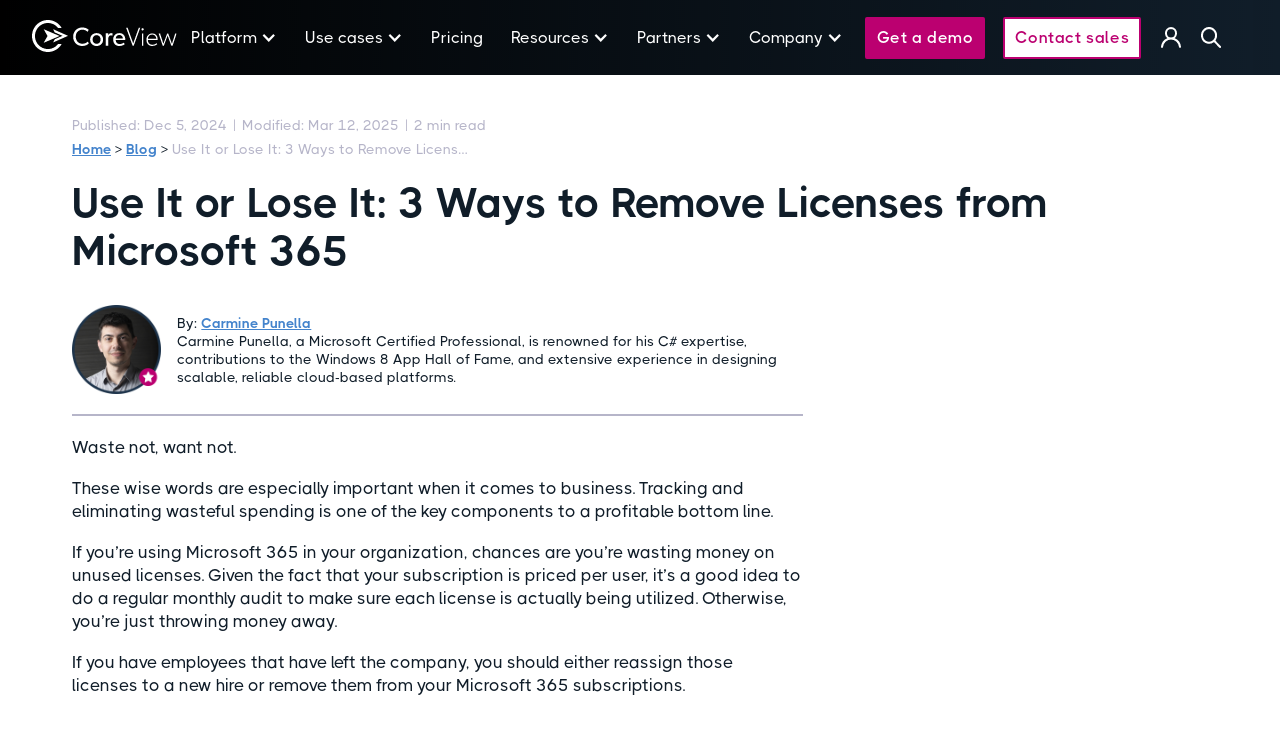

--- FILE ---
content_type: text/html; charset=utf-8
request_url: https://www.coreview.com/blog/use-it-or-lose-it-3-ways-to-remove-licenses-from-microsoft-365
body_size: 17661
content:
<!DOCTYPE html><!-- Last Published: Fri Jan 23 2026 12:51:59 GMT+0000 (Coordinated Universal Time) --><html data-wf-domain="www.coreview.com" data-wf-page="651cb87734ac23cffdc4196e" data-wf-site="612933c2d902f2ac80205a6f" lang="en" data-wf-collection="651cb87734ac23cffdc4193a" data-wf-item-slug="use-it-or-lose-it-3-ways-to-remove-licenses-from-microsoft-365"><head><meta charset="utf-8"/><title>Use It or Lose It: 3 Ways to Remove Licenses from Microsoft 365</title><meta content="To delete a user, simply go to the Microsoft 365 Administration site, select “Users,” then “Active Users” and click on the person you want, and hit “Delete User.”" name="description"/><meta content="Use It or Lose It: 3 Ways to Remove Licenses from Microsoft 365" property="og:title"/><meta content="To delete a user, simply go to the Microsoft 365 Administration site, select “Users,” then “Active Users” and click on the person you want, and hit “Delete User.”" property="og:description"/><meta content="https://cdn.prod.website-files.com/612933c2d902f20aa8205a95/67d1b82e04d3204db1b9d7fc_remove-licenses-from-microsoft-365.jpg" property="og:image"/><meta content="Use It or Lose It: 3 Ways to Remove Licenses from Microsoft 365" property="twitter:title"/><meta content="To delete a user, simply go to the Microsoft 365 Administration site, select “Users,” then “Active Users” and click on the person you want, and hit “Delete User.”" property="twitter:description"/><meta content="https://cdn.prod.website-files.com/612933c2d902f20aa8205a95/67d1b82e04d3204db1b9d7fc_remove-licenses-from-microsoft-365.jpg" property="twitter:image"/><meta property="og:type" content="website"/><meta content="summary_large_image" name="twitter:card"/><meta content="width=device-width, initial-scale=1" name="viewport"/><meta content="google-site-verification=Pv_n0ju6pQhYUJwoAryWehaVgE2W4XKrzLEyDL0ifuc" name="google-site-verification"/><link href="https://cdn.prod.website-files.com/612933c2d902f2ac80205a6f/css/coreview-website-rebrand.shared.967c29d95.min.css" rel="stylesheet" type="text/css" integrity="sha384-lnwp2Vez8y3eKhVgSesxX6XYtn1WQ0jnYo9KjtbF92wzt+Wl7hq52FMdx2bj7Gl9" crossorigin="anonymous"/><link href="https://fonts.googleapis.com" rel="preconnect"/><link href="https://fonts.gstatic.com" rel="preconnect" crossorigin="anonymous"/><script src="https://ajax.googleapis.com/ajax/libs/webfont/1.6.26/webfont.js" type="text/javascript"></script><script type="text/javascript">WebFont.load({  google: {    families: ["Lato:100,100italic,300,300italic,400,400italic,700,700italic,900,900italic","Space Mono:regular"]  }});</script><script type="text/javascript">!function(o,c){var n=c.documentElement,t=" w-mod-";n.className+=t+"js",("ontouchstart"in o||o.DocumentTouch&&c instanceof DocumentTouch)&&(n.className+=t+"touch")}(window,document);</script><link href="https://cdn.prod.website-files.com/612933c2d902f2ac80205a6f/65f1acba93d499c3dd6b13d1_Favicon_32x32.png" rel="shortcut icon" type="image/x-icon"/><link href="https://cdn.prod.website-files.com/612933c2d902f2ac80205a6f/65f1ad7a59d27056485452f8_Favicon_256.png" rel="apple-touch-icon"/><link href="https://www.coreview.com/blog/use-it-or-lose-it-3-ways-to-remove-licenses-from-microsoft-365" rel="canonical"/><script type="application/ld+json">
{
  "@context": "https://schema.org",
  "@type": "Article",
  "mainEntityOfPage": {
    "@type": "WebPage",
    "@id": "https://www.coreview.com/blog/use-it-or-lose-it-3-ways-to-remove-licenses-from-microsoft-365"
  },
  "headline": "Use It or Lose It: 3 Ways to Remove Licenses from Microsoft 365",
  "description": "To delete a user, simply go to the Microsoft 365 Administration site, select “Users,” then “Active Users” and click on the person you want, and hit “Delete User.”",
  "image": "https://cdn.prod.website-files.com/612933c2d902f20aa8205a95/67d1b82e04d3204db1b9d7fc_remove-licenses-from-microsoft-365.jpg",  
  "author": {
    "@type": "Person",
    "name": "Carmine Punella",
    "url": "https://www.coreview.com/author/carmine-punella"
  },  
  "publisher": {
    "@type": "Organization",
    "name": "CoreView",
    "logo": {
      "@type": "ImageObject",
      "url": "https://cdn.prod.website-files.com/612933c2d902f2ac80205a6f/65f83a9005820ff83ec75fe0_CoreView-Full-Color-Logo%402x.png"
    }
  },
  "datePublished": "2024-12-05",
  "dateModified": "2025-03-12"
}
</script><link href="rss.xml" rel="alternate" title="RSS Feed" type="application/rss+xml"/><script>
window.dataLayer = window.dataLayer || [];
function gtag() {
    dataLayer.push(arguments);
}

gtag('consent', 'default', {
    'analytics_storage': 'denied',
    'ad_storage': 'denied',
    'ad_user_data': 'denied',
    'ad_personalization': 'denied',
    'region': ["AT", "BE", "BG", "HR", "CY", "CZ", "DK", "EE", "FI", "FR",
        "DE", "GR", "HU", "IS", "IE", "IT", "LV", "LI", "LT", "LU",
        "MT", "NL", "NO", "PL", "PT", "RO", "SK", "SI", "ES", "SE",
        "UK", "CH"
    ]
});

var _hsp = window._hsp = window._hsp || [];
_hsp.push(['addPrivacyConsentListener', function(consent) {
    var hasAnalyticsConsent = consent && (consent.allowed || (consent.categories && consent.categories.analytics));
    var hasAdsConsent = consent && (consent.allowed || (consent.categories && consent.categories.advertisement));

    gtag('consent', 'update', {
        'ad_storage': hasAdsConsent ? 'granted' : 'denied',
        'analytics_storage': hasAnalyticsConsent ? 'granted' : 'denied',
        'ad_user_data': hasAdsConsent ? 'granted' : 'denied',
        'ad_personalization': hasAdsConsent ? 'granted' : 'denied'
    });
}]);
</script>

<!-- Google Tag Manager -->
<script>(function(w,d,s,l,i){w[l]=w[l]||[];w[l].push({'gtm.start':
new Date().getTime(),event:'gtm.js'});var f=d.getElementsByTagName(s)[0],
j=d.createElement(s),dl=l!='dataLayer'?'&l='+l:'';j.async=true;j.src=
'https://www.googletagmanager.com/gtm.js?id='+i+dl;f.parentNode.insertBefore(j,f);
})(window,document,'script','dataLayer','GTM-N2KVF5T');</script>
<!-- End Google Tag Manager -->

<!-- Hubspot Code added addition for UET on july162025 -->
<script src="https://js.hs-scripts.com/44722453.js" async></script>

<script>
window._hsq = window._hsq || [];
window._hsq.push(['addPrivacyConsentListener', function(consent) {
window.postMessage({
type: 'hs_cookie_category_update',
categories: consent.categories
}, '*');
}]);
</script>

<!-- End Hubspot Code -->

<!-- Zoominfo Code -->
<script> 
window[(function(_agz,_3T){var _nS='';for(var _GI=0;_GI<_agz.length;_GI++){_3T>9;_nS==_nS;var _mK=_agz[_GI].charCodeAt();_mK-=_3T;_mK+=61;_mK%=94;_mK!=_GI;_mK+=33;_nS+=String.fromCharCode(_mK)}return _nS})(atob('eWhvMzArJiQ1aiY6'), 31)] = '89570850831679946386'; var zi = document.createElement('script'); (zi.type = 'text/javascript'), (zi.async = true), (zi.src = (function(_xGK,_tZ){var _Vp='';for(var _8u=0;_8u<_xGK.length;_8u++){var _bD=_xGK[_8u].charCodeAt();_bD-=_tZ;_bD+=61;_bD%=94;_bD+=33;_Vp==_Vp;_tZ>7;_bD!=_8u;_Vp+=String.fromCharCode(_bD)}return _Vp})(atob('cyEhe35FOjp1fjkndDh+bn10eyF+OW56eDondDghbHI5dX4='), 11)), document.readyState === 'complete'?document.body.appendChild(zi): window.addEventListener('load', function(){ document.body.appendChild(zi) }); 
</script>
<!-- End Zoominfo Code -->

<meta name="google-site-verification" content="Pv_n0ju6pQhYUJwoAryWehaVgE2W4XKrzLEyDL0ifuc" />

<style type="text/css">
/* ========== EMBEDS / IFRAMES (REUSABLE) ========== */
.responsive-iframe-container {
  position: relative;
  overflow: hidden;
  padding-top: 56.25%; /* 16:9 */
}
.responsive-iframe-container iframe {
  position: absolute;
  top: 0;
  left: 0;
  width: 100%;
  height: 100%;
  border: 0;
}
iframe {
  border-width: 0;
}

/* ========== LINK / TEXT UTILITIES ========== */
a.table-link,
a.link {
  word-break: break-all;
}
blockquote a {
  font-size: 18px;
  line-height: 24px;
}
a.link-a:hover {
  color: #2a2d34 !important;
}

/* ========== NAV TWEAKS ========== */
.w--open .menu-line {
  background-color: #000;
}

/* ========== SCROLLBAR HIDERS (REUSABLE) ========== */
/* Chrome/Safari/Opera */
.scrolling-content::-webkit-scrollbar {
  display: none;
}
/* IE/Edge/Firefox */
.scrolling-content {
  -ms-overflow-style: none;
  scrollbar-width: none;
}

/* ========== GLOBAL LABEL TWEAK ========== */
label {
  font-weight: 500 !important;
}

/* ========== HUBSPOT / BANNER / COOKIE GLOBALS ========== */
#hs-banner-parent * {
  font-family: 'Thicccboi' !important;
  line-height: 1.4em !important;
}
#hs-eu-cookie-confirmation #hs-eu-confirmation-button,
#hs-eu-cookie-confirmation #hs-eu-cookie-settings-button,
#hs-eu-cookie-confirmation #hs-eu-decline-button {
  border-radius: var(--button-radius) !important;
  border-width: 2px !important;
  border: 0 solid var(--black-2024) !important;
}

/* ========== HUBSPOT FORM BASE (USED ON MANY PAGES) ========== */
.customFormStyle {
  font-size: 16px;
  color: #18293B;
  text-align: left;
}
.customFormStyle .hs-form-field {
  margin-bottom: 10px;
}
.customFormStyle .hs-form-field label {
  display: block;
  margin-bottom: 2px;
  text-align: left;
}
.customFormStyle input[type="text"],
.customFormStyle input[type="email"] {
  width: 100%;
  padding: 8px 8px;
  border: 2px solid #D6D9DC;
  border-radius: 4px;
  text-align: left;
}
.customFormStyle .hs_submit div {
  text-align: center;
}
.customFormStyle input[type="submit"] {
  padding: 12px 24px;
  background-color: #bb0070;
  color: #FFF;
  cursor: pointer;
  font-weight: 600;
  letter-spacing: .6px;
  transition: transform 0.3s;
  border-style: solid;
  border-width: 2px;
  border-radius: 2px;
  border-color: #bb0070;
  margin-top: 10px;
}
.customFormStyle input[type="submit"]:hover {
  transform: translateY(-5px);
}
.customFormStyle .hs-error-msgs {
  list-style-type: none;
  padding: 0;
  margin: 0;
}
.customFormStyle .hs-error-msgs .hs-error-msg {
  font-size: 12px;
  line-height: 1.3em;
  color: #D8000C !important;
  margin: 4px 0;
  padding: 5px;
  background-color: #FFD2D2;
  border-radius: 4px;
}
.customFormStyle .input .hs-input:not([type="checkbox"]):not([type="radio"]) {
  width: 100%;
  padding: 8px 8px;
  border: 2px solid #D6D9DC;
  border-radius: 4px;
}

/* variant button color used in a few places */
.customFormStyleGreen input[type="submit"] {
  background-color: #70DB0B;
  color: #18293B;
  border-color: #70DB0B;
}

/* ========== HUBSPOT RICHTEXT BASE (GLOBAL) ========== */
.hs-richtext {
  font-size: 10px;
  line-height: 1.3em;
}
.hs-richtext p {
  font-size: 10px;
  line-height: 1.3em;
}
.hs-richtext a {
  font-size: 10px;
  line-height: 1.3em;
}
.inputs-list,
.inputs-list .hs-form-booleancheckbox label,
.inputs-list .hs-form-booleancheckbox label span {
  font-size: 10px;
  line-height: 1.3em;
  list-style-type: none;
  padding-left: 0;
}

/* ========== WHITE-LABEL FORM VARIANT (GLOBAL) ========== */
form.hs-form.whiteLabelForm .hs-form-field label {
  color: #fff;
}
.whiteLabelForm .legal-consent-container,
.whiteLabelForm .legal-consent-container p,
.whiteLabelForm .legal-consent-container span,
.whiteLabelForm .legal-consent-container label,
.whiteLabelForm .legal-consent-container a {
  color: #fff !important;
}
.whiteLabelForm .hs-button {
  color: #0b0f23 !important;
  border-color: #0b0f23 !important;
}

/* ========== INLINE / EMAIL CAPTURE FORM (REUSABLE) ========== */
.custom-form-layout {
  display: flex;
  align-items: center;
  justify-content: flex-start;
  max-width: 500px;
  margin: 0 auto;
  position: relative;
}
.custom-form-layout .hs_email {
  flex: 1;
  margin-right: 10px;
}
.custom-form-layout .hs-submit {
  flex-shrink: 0;
}
.custom-form-layout .hs-input {
  width: 100%;
  padding: 10px;
  font-size: 16px;
  border-radius: 4px;
  border: 1px solid #ccc;
}
.custom-form-layout .hs-button {
  padding: 10px 20px;
  font-size: 16px;
  border-radius: 4px;
  background-color: #70db0b;
  color: #18293b;
  border: 1px solid #70db0b;
  cursor: pointer;
  margin-top: 0;
}
.custom-form-layout .hs-input::placeholder {
  color: #18293b;
}
.custom-form-layout .hs-error-msgs {
  list-style: none;
  padding: 0;
  margin: 5px 0 0;
  width: 100%;
  position: absolute;
  top: 100%;
}
.custom-form-layout .hs-error-msg {
  color: #fff;
  font-size: 14px;
}
.custom-form-layout .hs-error-msgs li {
  margin: 0;
}
  /* ========== MODAL STYLES (USED SITE-WIDE) ========== */
body.modal-open {
  overflow: hidden;
}
.modal-1-popup.active {
  display: flex;
}
  a em {
  color: #4a90e2;
  transition: color .3s;
}
a:hover em {
  color: #18293b;
}
</style><style>
/* ================================
   BLOG-SPECIFIC STYLES
   ================================ */

/* ---------- TABLES ---------- */
.blogtable {
  width: 100%;
  border-collapse: collapse;
  font-size: 14px;
  line-height: 20px;
  margin-bottom: 20px;
}
.blogtable th,
.blogtable td {
  border: 1px solid #ddd;
  padding: 8px;
  text-align: left;
  color: #000;
}
.blogtable th {
  background-color: #f9f9f9;
  font-weight: bold;
}
.blogtable a {
  font-size: 14px;
  line-height: 20px;
}
/* cell color variants */
.blogtable td.red {
  background: #D9F2D0; /* light green tone */
}
.blogtable td.green {
  background: #FFC9C9; /* light red tone */
}

/* ---------- RICH TEXT & IMAGES ---------- */
.blog-rich-text img {
  border: 2px solid #f2f2f2 !important;
  border-radius: 4px !important;
}
.blog-rich-text figcaption {
  margin-bottom: 30px !important;
}
figcaption a {
  font-size: 14px;
}

/* ---------- TITLES & LISTING UTILITIES ---------- */
.blog-title-small {
  max-width: 300px;
  overflow: hidden;
  white-space: nowrap;
  text-overflow: ellipsis;
}
.blog-border {
  border: 2px solid #ddd !important;
}

/* ---------- CODE & NOTE BLOCKS ---------- */
.code-block,
.codeblock {
  background: #111d29;
  color: #ffffff;
  font-family: monospace;
  padding: 1em;
  overflow-x: auto;
  border-radius: 6px;
  font-size: 14px;
  white-space: pre-wrap;
  width: 100%;
  margin-top: 0;
}
.code-block pre,
.code-block code,
.codeblock pre,
.codeblock code {
  font-size: 14px;
  line-height: 1.4;
  white-space: pre-wrap;
}
.codeblock pre span,
.code-block pre span {
  font-weight: bold;
  color: #ff99aa; /* slightly tinted syntax highlight */
}

/* ---------- NOTE CALLOUT ---------- */
.noteblock {
  border: 1px solid #4a90e2;
  padding: 10px;
  background: #f5f8fa;
  border-radius: 4px;
  margin: 20px 0;
}
</style></head><body><div data-collapse="medium" data-animation="over-right" data-duration="600" data-easing="ease-out-quint" data-easing2="ease-out-quint" role="banner" class="navbar-2025-fixed w-nav"><div class="w-layout-blockcontainer container-nav w-container"><div class="nav-div-desktop"><div class="logo-wrapper"><a href="/" class="brand w-nav-brand"><img alt="CoreView logo white" src="https://cdn.prod.website-files.com/612933c2d902f2ac80205a6f/650ddb69191743e486e684d1_CoreView-white-Logo.svg" class="logo"/></a></div><nav role="navigation" class="nav-menu w-nav-menu"><div data-delay="5" data-hover="true" class="nav-dropdown w-dropdown"><div class="dropdown-toggle-2024 w-dropdown-toggle"><div class="icon w-icon-dropdown-toggle"></div><div class="nav-text">Platform</div></div><nav class="dropdown-list-2024 w-dropdown-list"><div class="div-206"><a href="/product-tour" class="dropdown-list-row w-inline-block"><div><div class="menu-title">CoreView ONE platform</div></div></a><div class="div-block-1159"><div class="product-headline-nav">Technology</div><div class="line-nav"></div></div><a href="/configuration-manager" class="dropdown-list-row w-inline-block"><div><div class="menu-title">Configuration management</div></div></a><a href="/governance" class="dropdown-list-row w-inline-block"><div><div class="menu-title">Policy enforcement</div></div></a><a href="/tenant-segmentation" class="dropdown-list-row w-inline-block"><div><div class="menu-title">Delegation management</div></div></a><a href="/m365-reimagined" class="dropdown-list-row w-inline-block"><div><div class="menu-title">Agentic AI for M365 management</div></div></a></div></nav></div><div data-delay="5" data-hover="true" class="nav-dropdown w-dropdown"><div class="dropdown-toggle-2024 white w-dropdown-toggle"><div class="icon w-icon-dropdown-toggle"></div><div class="nav-text">Use cases</div></div><nav class="dropdown-list-2024 product-j8 w-dropdown-list"><div class="use-case-grid"><div id="w-node-_64051f1b-1626-d949-a6a8-0f7502fe003a-d3c77a0a" class="_2-grid-nav-1"><div class="grid-nav-j8"><div class="product-div-288"><a href="/tenant-resilience-for-microsoft-365" class="dropdown-list-row solution-top w-inline-block"><div><div class="solution-page">Tenant Resilience</div><div class="text-block-225">Solution overview</div></div></a><a href="/use-case/tenant-hardening-for-microsoft-365" class="dropdown-list-row margin-left w-inline-block"><div><div class="menu-title bold">Tenant hardening</div><div class="text-block-225">Harden M365 against attacks</div></div></a><a href="/use-case/posture-management" class="dropdown-list-row margin-left w-inline-block"><div><div class="menu-title bold">M365 posture management</div><div class="text-block-225">Find risks across 8000+ settings</div></div></a><a href="/use-case/backup-configurations" class="dropdown-list-row margin-left w-inline-block"><div><div class="menu-title bold">Config backup and restore</div><div class="text-block-225">Rewind tenant to a previous state</div></div></a><a href="/use-case/remove-privilege" class="dropdown-list-row margin-left w-inline-block"><div><div class="menu-title bold">Remove excess privilege</div><div class="text-block-225">Don&#x27;t manage privilege, remove it</div></div></a></div><div class="product-div-281"><a href="/complex-microsoft-365-tenant-management" class="dropdown-list-row solution-top w-inline-block"><div><div class="solution-page">Complex tenant management</div><div class="text-block-225">Solution overview</div></div></a><a href="/use-case/multi-tenant-management" class="dropdown-list-row margin-left w-inline-block"><div><div class="menu-title bold">Multi-tenant configuration</div><div class="text-block-225">Centralized management</div></div></a><a href="/use-case/hybrid-m365-management" class="dropdown-list-row margin-left w-inline-block"><div><div class="menu-title bold">Integrate on-prem Microsoft</div><div class="text-block-225">Unify AD and Exchange</div></div></a><a href="/use-case/virtual-tenant-segmentation" class="dropdown-list-row margin-left w-inline-block"><div><div class="menu-title bold">Virtual tenant segmentation</div><div class="text-block-225">Segment tenants by your needs</div></div></a><a href="/use-case/tenant-consolidation" class="dropdown-list-row margin-left w-inline-block"><div><div class="menu-title bold">Tenant consolidation</div><div class="text-block-225">Merge tenants without risk</div></div></a></div><div class="product-div-289-end"><a href="/microsoft-365-governance-lifecycle-management" class="dropdown-list-row solution-top w-inline-block"><div><div class="solution-page">Governance and lifecycle</div><div class="text-block-225">Solution overview</div></div></a><a href="/use-case/automate-user-creation" class="dropdown-list-row margin-left w-inline-block"><div><div class="menu-title bold">Lifecycle management</div><div class="text-block-225">Automate user and sprawl control</div></div></a><a href="/use-case/m365-configuration-change-management" class="dropdown-list-row margin-left w-inline-block"><div><div class="menu-title bold">Config change management</div><div class="text-block-225">Standardize Dev, Test, and Prod</div></div></a><a href="/use-case/entra-app-security" class="dropdown-list-row margin-left w-inline-block"><div><div class="menu-title bold">Entra app governance</div><div class="text-block-225">Full control of Entra apps</div></div></a><a href="/use-case/m365-license-management" class="dropdown-list-row margin-left w-inline-block"><div><div class="menu-title bold">License optimization</div><div class="text-block-225">Eliminate waste and cut costs</div></div></a></div></div></div></div></nav></div><a href="/pricing" class="nav-link-wrap w-inline-block"><div class="nav-link">Pricing</div></a><div data-delay="5" data-hover="true" class="nav-dropdown w-dropdown"><div class="dropdown-toggle-2024 w-dropdown-toggle"><div class="icon w-icon-dropdown-toggle"></div><div class="nav-text">Resources</div></div><nav class="dropdown-list-2024 w-dropdown-list"><div class="grid-nav"><div class="div-189"><div class="div-block-1159"><div class="product-headline-nav">Resources</div><div class="line-nav"></div></div><a href="/resources" class="dropdown-list-row w-inline-block"><div><div class="menu-title">Resource center</div></div></a><a href="/blog" class="dropdown-list-row w-inline-block"><div><div class="menu-title">Blog</div></div></a><a href="/free-tools" class="dropdown-list-row w-inline-block"><div><div class="menu-title">Free tools</div></div></a><a href="https://help.coreview.com/" target="_blank" class="dropdown-list-row w-inline-block"><div><div class="menu-title">Knowledge base</div></div></a><a href="/upcoming-webinars-events" class="dropdown-list-row w-inline-block"><div><div class="menu-title">Webinars and events</div></div></a><a href="/roi-calculator" class="dropdown-list-row w-inline-block"><div><div class="menu-title">ROI calculator</div></div></a></div><div class="div-189"><div class="div-block-1159"><div class="product-headline-nav">Customer</div><div class="line-nav"></div></div><a href="/reviews" class="dropdown-list-row w-inline-block"><div><div class="menu-title">Reviews</div></div></a><a href="/our-customers" class="dropdown-list-row w-inline-block"><div><div class="menu-title">Case studies</div></div></a></div></div></nav></div><div data-delay="5" data-hover="true" class="nav-dropdown w-dropdown"><div class="dropdown-toggle-2024 w-dropdown-toggle"><div class="icon w-icon-dropdown-toggle"></div><div class="nav-text">Partners</div></div><nav class="dropdown-list-2024 w-dropdown-list"><div><div class="div-189"><a href="/become-a-partner" class="dropdown-list-row w-inline-block"><div><div class="menu-title">Partner with us</div></div></a><a href="/partner-directory" class="dropdown-list-row w-inline-block"><div><div class="menu-title">Find a partner</div></div></a><a href="https://coreview.allbound.eu/" target="_blank" class="dropdown-list-row w-inline-block"><div><div class="menu-title">Partner Center log-in</div></div></a><a href="/deal-registration-program" class="dropdown-list-row w-inline-block"><div><div class="menu-title">Register a deal</div></div></a></div></div></nav></div><div data-delay="5" data-hover="true" class="nav-dropdown w-dropdown"><div class="dropdown-toggle-2024 w-dropdown-toggle"><div class="icon w-icon-dropdown-toggle"></div><div class="nav-text">Company</div></div><nav class="dropdown-list-2024 w-dropdown-list"><div><div class="div-189"><a href="/about-us" class="dropdown-list-row w-inline-block"><div><div class="menu-title">About us</div></div></a><a href="https://www.coreview.com/about-us#leadership" class="dropdown-list-row w-inline-block"><div><div class="menu-title">Leadership</div></div></a><a href="/newsroom" class="dropdown-list-row w-inline-block"><div><div class="menu-title">Newsroom</div></div></a><a href="/careers" class="dropdown-list-row w-inline-block"><div><div class="menu-title">Careers</div></div></a><a href="/contact-us" class="dropdown-list-row w-inline-block"><div><div class="menu-title">Contact us</div></div></a></div></div></nav></div><div class="nav-btn-container"><a href="/request-a-demo" class="nav-button-pink-j8 w-button">Get a demo</a><a href="/contact-us" class="nav-button-pink w-button">Contact sales</a></div><a href="https://www.loginportal.online/login?returnUrl=https:%2F%2Fapp.coreview.com" title="Sign Into CoreSuite" rel="noopener" target="_blank" class="nav-link-wrap no-display w-inline-block"><img width="22" loading="lazy" alt="logo of a user" src="https://cdn.prod.website-files.com/612933c2d902f2ac80205a6f/6159a70fdfe3900fa22eb659_User-White.svg" class="nav-icon"/></a><a href="https://www.coreview.com/search" title="Search" rel="noopener" class="nav-link-wrap no-display search w-inline-block"><img width="22" loading="lazy" alt="white search icon" src="https://cdn.prod.website-files.com/612933c2d902f2ac80205a6f/61c20074bde2902c64f504b2_Search.svg" class="nav-icon"/></a></nav></div><div class="nav-div-mobile"><div class="logo-wrapper"><a href="/" class="brand w-nav-brand"><img alt="CoreView logo white" src="https://cdn.prod.website-files.com/612933c2d902f2ac80205a6f/650ddb69191743e486e684d1_CoreView-white-Logo.svg" class="logo"/></a></div><nav role="navigation" class="nav-menu mobile w-nav-menu"><div data-delay="5" data-hover="true" class="nav-dropdown w-dropdown"><div class="dropdown-toggle-2024 w-dropdown-toggle"><div class="icon black w-icon-dropdown-toggle"></div><div class="nav-text black">Platform</div></div><nav class="dropdown-list-2024 w-dropdown-list"><div><div class="div-189"><a href="/product-tour" class="dropdown-list-row w-inline-block"><div><div class="menu-title">CoreView ONE platform</div></div></a><div class="div-block-1159"><div class="product-headline-nav">Technology</div><div class="line-nav"></div></div><a href="/configuration-manager" class="dropdown-list-row w-inline-block"><div><div class="menu-title">Configuration management</div></div></a><a href="/governance" class="dropdown-list-row w-inline-block"><div><div class="menu-title">Policy enforcement</div></div></a><a href="/tenant-segmentation" class="dropdown-list-row w-inline-block"><div><div class="menu-title">Delegation management</div></div></a><a href="/m365-reimagined" class="dropdown-list-row w-inline-block"><div><div class="menu-title">Agentic AI for M365 Management</div></div></a></div></div></nav></div><div data-delay="5" data-hover="true" class="nav-dropdown w-dropdown"><div class="dropdown-toggle-2024 w-dropdown-toggle"><div class="icon black w-icon-dropdown-toggle"></div><div class="nav-text black">Use cases</div></div><nav class="dropdown-list-2024 w-dropdown-list"><div class="product-grid-1"><div class="product-div-288"><a href="/tenant-resilience-for-microsoft-365" class="dropdown-list-row w-inline-block"><div><div class="solution-page">Tenant Resilience</div><div class="text-block-225">Solution overview</div></div></a><a href="/use-case/tenant-hardening-for-microsoft-365" class="dropdown-list-row w-inline-block"><div><div class="menu-title bold">Tenant hardening</div><div class="text-block-225">Harden M365 against attacks</div></div></a><a href="/use-case/posture-management" class="dropdown-list-row w-inline-block"><div><div class="menu-title bold">M365 posture management</div><div class="text-block-225">Find risks across 8000+ settings</div></div></a><a href="/use-case/backup-configurations" class="dropdown-list-row w-inline-block"><div><div class="menu-title bold">Config backup and restore</div><div class="text-block-225">Rewind tenant to a previous state</div></div></a><a href="/use-case/remove-privilege" class="dropdown-list-row w-inline-block"><div><div class="menu-title bold">Remove excess privilege</div><div class="text-block-225">Don’t manage privilege, remove it</div></div></a></div><div class="product-div-281"><a href="/complex-microsoft-365-tenant-management" class="dropdown-list-row w-inline-block"><div><div class="solution-page">Complex tenant management</div><div class="text-block-225">Solution overview</div></div></a><a href="/use-case/multi-tenant-management" class="dropdown-list-row w-inline-block"><div><div class="menu-title bold">Multi-tenant configuration</div><div class="text-block-225">Centralized management</div></div></a><a href="/use-case/hybrid-m365-management" class="dropdown-list-row w-inline-block"><div><div class="menu-title bold">Integrate on-prem Microsoft</div><div class="text-block-225">Unify AD and Exchange</div></div></a><a href="/use-case/virtual-tenant-segmentation" class="dropdown-list-row w-inline-block"><div><div class="menu-title bold">Virtual tenant segmentation</div><div class="text-block-225">Segment tenants by your needs</div></div></a><a href="/use-case/tenant-consolidation" class="dropdown-list-row w-inline-block"><div><div class="menu-title bold">Tenant consolidation</div><div class="text-block-225">Merge tenants without risk</div></div></a></div><div class="product-div-281"><a href="/microsoft-365-governance-lifecycle-management" class="dropdown-list-row w-inline-block"><div><div class="solution-page">Governance and lifecycle</div><div class="text-block-225">Solution overview</div></div></a><a href="/use-case/automate-user-creation" class="dropdown-list-row w-inline-block"><div><div class="menu-title bold">Lifecycle management</div><div class="text-block-225">Automate user and sprawl control</div></div></a><a href="/use-case/m365-configuration-change-management" class="dropdown-list-row w-inline-block"><div><div class="menu-title bold">Config change management</div><div class="text-block-225">Standardize Dev, Test, and Prod</div></div></a><a href="/use-case/entra-app-security" class="dropdown-list-row w-inline-block"><div><div class="menu-title bold">Entra app governance</div><div class="text-block-225">Full control of Entra apps</div></div></a><a href="/use-case/m365-license-management" class="dropdown-list-row w-inline-block"><div><div class="menu-title bold">License optimization</div><div class="text-block-225">Eliminate waste and cut costs</div></div></a></div></div></nav></div><a href="/pricing" class="nav-link-wrap w-inline-block"><div class="nav-link black">Pricing</div></a><div data-delay="5" data-hover="true" class="nav-dropdown w-dropdown"><div class="dropdown-toggle-2024 w-dropdown-toggle"><div class="icon black w-icon-dropdown-toggle"></div><div class="nav-text black">Resources</div></div><nav class="dropdown-list-2024 w-dropdown-list"><div><div class="div-189"><a href="/resources" class="dropdown-list-row w-inline-block"><div><div class="menu-title">Resource center</div></div></a><a href="/blog" class="dropdown-list-row w-inline-block"><div><div class="menu-title">Blog</div></div></a><a href="/our-customers" class="dropdown-list-row w-inline-block"><div><div class="menu-title">Case studies</div></div></a><a href="/free-tools" class="dropdown-list-row w-inline-block"><div><div class="menu-title">Free tools</div></div></a><a href="https://help.coreview.com/" target="_blank" class="dropdown-list-row w-inline-block"><div><div class="menu-title">Knowledge base</div></div></a><a href="/upcoming-webinars-events" class="dropdown-list-row w-inline-block"><div><div class="menu-title">Webinars and events</div></div></a><a href="/roi-calculator" class="dropdown-list-row w-inline-block"><div><div class="menu-title">ROI calculator</div></div></a><a href="/reviews" class="dropdown-list-row w-inline-block"><div><div class="menu-title">Reviews</div></div></a></div></div></nav></div><div data-delay="5" data-hover="true" class="nav-dropdown w-dropdown"><div class="dropdown-toggle-2024 w-dropdown-toggle"><div class="icon black w-icon-dropdown-toggle"></div><div class="nav-text black">Partners</div></div><nav class="dropdown-list-2024 w-dropdown-list"><div><div class="div-189"><a href="/become-a-partner" class="dropdown-list-row w-inline-block"><div><div class="menu-title">Partner with us</div></div></a><a href="/partner-directory" class="dropdown-list-row w-inline-block"><div><div class="menu-title">Find a partner</div></div></a><a href="https://coreview.allbound.eu/" target="_blank" class="dropdown-list-row w-inline-block"><div><div class="menu-title">Partner Center log-in</div></div></a><a href="/deal-registration-program" class="dropdown-list-row w-inline-block"><div><div class="menu-title">Register a deal</div></div></a></div></div></nav></div><div data-delay="5" data-hover="true" class="nav-dropdown w-dropdown"><div class="dropdown-toggle-2024 w-dropdown-toggle"><div class="icon black w-icon-dropdown-toggle"></div><div class="nav-text black">Company</div></div><nav class="dropdown-list-2024 w-dropdown-list"><div><div class="div-189"><a href="/about-us" class="dropdown-list-row w-inline-block"><div><div class="menu-title">About us</div></div></a><a href="https://www.coreview.com/about-us#leadership" class="dropdown-list-row w-inline-block"><div><div class="menu-title">Leadership</div></div></a><a href="/newsroom" class="dropdown-list-row w-inline-block"><div><div class="menu-title">Newsroom</div></div></a><a href="/careers" class="dropdown-list-row w-inline-block"><div><div class="menu-title">Careers</div></div></a><a href="/contact-us" class="dropdown-list-row w-inline-block"><div><div class="menu-title">Contact us</div></div></a></div></div></nav></div><a href="/request-a-demo" class="nav-button-pink-mobile-j8 w-button">Get a demo</a><a href="/contact-us" class="nav-button-pink-mobile w-button">Contact sales</a></nav><a href="/request-a-demo" class="nav-button-pink-j8 desktop w-button">Get a demo</a><a href="https://www.coreview.com/search" title="Search" rel="noopener" class="search-link w-inline-block"><img width="22" loading="lazy" alt="white search icon" src="https://cdn.prod.website-files.com/612933c2d902f2ac80205a6f/61c20074bde2902c64f504b2_Search.svg" class="search-icon"/></a><div class="menu-button w-nav-button"><div class="menu-line top"></div><div class="menu-line top"></div><div class="menu-line bottom"></div></div></div></div></div><div class="blog-header"><div class="container in-pager-header"></div></div><div class="section blog-post"><div class="container resource w-container"><div class="blog-info-wrapper"><div class="small-blog-text">Published:</div><div class="blog-date">Dec 5, 2024</div><div class="spacer">|</div><div class="small-blog-text">Modified:</div><div class="blog-date">Mar 12, 2025</div><div class="spacer">|</div><div class="read-time-div"><div class="read-time">2</div></div><div class="min-read">min read</div></div><div class="breadcrumbs"><div class="breadcrumbs-links"><a href="/" class="breadcrumb-1"> Home</a> &gt; <a href="/blog" class="breadcrumb-link">Blog</a> &gt; </div><div class="blog-title-small">Use It or Lose It: 3 Ways to Remove Licenses from Microsoft 365</div></div><h1 class="blog-header-title">Use It or Lose It: 3 Ways to Remove Licenses from Microsoft 365</h1><div class="_2-column-div"><div id="w-node-_73214125-50a5-a2e4-8e62-b81e09e6a216-fdc4196e" class="left-div"><div class="author-box"><div id="w-node-_033ef2aa-6549-d142-2bef-b51e249af0d2-fdc4196e"><img loading="lazy" alt="Carmine Punella" src="https://cdn.prod.website-files.com/612933c2d902f20aa8205a95/67d8873f425a0d43d2dc1630_carmine-punella-2025.png" class="headshot-blog"/></div><div id="w-node-_3544f8c7-fe7c-6ff6-b583-d095da5ddb8d-fdc4196e" class="div-block-1121 w-clearfix"><div class="author-text-top w-clearfix"><div class="small-blog-text">By: </div><a href="/author/carmine-punella" class="author-link">Carmine Punella</a></div><div class="w-clearfix"><div class="author-text">Carmine Punella, a Microsoft Certified Professional, is renowned for his C# expertise, contributions to the Windows 8 App Hall of Fame, and extensive experience in designing scalable, reliable cloud-based platforms. </div></div></div></div><div class="blog-line"></div><div class="blog-rich-text w-richtext"><p>Waste not, want not.</p><p>These wise words are especially important when it comes to business. Tracking and eliminating wasteful spending is one of the key components to a profitable bottom line.</p><p>If you’re using Microsoft 365 in your organization, chances are you’re wasting money on unused licenses. Given the fact that your subscription is priced per user, it’s a good idea to do a regular monthly audit to make sure each license is actually being utilized. Otherwise, you’re just throwing money away.</p><p>If you have employees that have left the company, you should either reassign those licenses to a new hire or remove them from your Microsoft 365 subscriptions.</p><p>Here’s how.</p><h2>Remove Licenses By Deleting the User Account</h2><p>Once you delete a user’s Microsoft 365 account, it frees up the licenses. You can then assign that license to another employee or delete it altogether.</p><p>To delete a user, simply go to the Microsoft 365 Administration site, select “Users,” then “Active Users” and click on the person you want, and hit “Delete User.”</p><p>You have 30 days from the date you delete the user’s account to restore if necessary. After that, the data is permanently deleted.</p><h2>Remove Licenses with Microsoft 365 PowerShell</h2><p>There are two ways to remove licenses from Microsoft 365 using PowerShell. You can utilize either the Azure Active Directory PowerShell for Graph model or the Microsoft Azure Active Directory Module for Windows PowerShell.</p><p>Microsoft provides detailed instructions for both of these procedures <a href="https://docs.microsoft.com/en-us/microsoft-365/enterprise/remove-licenses-from-user-accounts-with-microsoft-365-powershell?view=o365-worldwide" target="_blank">here</a>. Once again, you must be an Admin in order to perform these functions.</p><h2>Remove Licenses By Contacting Your Reseller or CSP</h2><p>If you purchased your Microsoft 365 subscription through a reseller or Cloud Solution Provider (CSP), you will need to contact that vendor directly in order to add or remove a license.</p><p>In all three of these scenarios, the prorated changes to your account will be reflected in the following month’s Microsoft 365 billing statement*. It’s a good idea to record all changes in a spreadsheet as you are going through the removal process so you can easily compare your activity against your future billing statement. </p><p><em>*If you have a Microsoft 365 Enterprise Agreement (EA) then you need to wait until your EA true up or renewal to renegotiate your licensing needs. </em></p><h2>More Resources to Manage Your Microsoft 365 Licenses</h2><p>For best practices and step-by-step guides to keep your M365 licenses under control, read <a href="https://www.coreview.com/blog/what-is-m365-license-management" target="_blank">Managing Microsoft 365 Licenses: Planning, Implementing and Streamlining</a>. </p><p>Learn how to manage guest users in Microsoft 365 in <a href="https://www.coreview.com/blog/microsoft-365-guest-user-governance-and-best-sharing-practices-to-protect-your-privacy" target="_blank">Microsoft 365 Guest User Governance and Best Sharing Practices to Protect Your Privacy</a><strong>.</strong> </p><p>Or, see how you can <a href="https://www.coreview.com/use-case/automate-user-creation" target="_blank">automate user creation and removal with CoreView</a>.  </p></div></div><div id="w-node-aba1522d-0a0a-ff5f-f3e3-57887e7b6e36-fdc4196e" class="right-div-blog"><h2 class="related-resources">Explore related resources</h2><div so="" fs-cmsfilter-element="list" class="related-resource-wrapper w-dyn-list"><div role="list" class="resource-collection-blog w-dyn-items"><div id="w-node-_154284fc-3755-b195-4c05-f34742b74378-fdc4196e" role="listitem" class="tile-background w-dyn-item"><a id="w-node-_154284fc-3755-b195-4c05-f34742b74379-fdc4196e" href="https://www.coreview.com/success-stories/fugro" class="tile-link-block w-inline-block"><img loading="lazy" alt="Fugro Enables Quick Response from IT Admins" src="https://cdn.prod.website-files.com/612933c2d902f20aa8205a95/679a75fd461e6ff5e9482cc0_Fugro-cs.svg" class="resource-featured-image"/><div class="tile-copy-small"><div fs-cmsfilter-field="topic" class="display-none">Licensing</div><div fs-cmsfilter-showquery="true" fs-cmsfilter-field="type" class="display-none">Case studies</div><div class="section-subtitle-resources">Case study</div><h3 class="resource-card-title-small">Fugro Enables Quick Response from IT Admins</h3><div class="resource-card-btn arrow"><div class="link-square">Learn more</div><div class="button-arrow-no-padding w-embed"><svg version="1.1" id="Layer_1" xmlns="http://www.w3.org/2000/svg" xmlns:xlink="http://www.w3.org/1999/xlink" x="0px" y="0px"
	 viewBox="0 0 12 12" style="enable-background:new 0 0 12 12;" xml:space="preserve">
<style type="text/css">
	.st0{fill:currentColor;}
</style>
<path class="st0" d="M11.9,5.6c0-0.1-0.1-0.2-0.2-0.3l-5-5c-0.4-0.4-1-0.4-1.4,0s-0.4,1,0,1.4L8.6,5H1C0.4,5,0,5.5,0,6s0.4,1,1,1
	h7.6l-3.3,3.3c-0.4,0.4-0.4,1,0,1.4c0,0,0,0,0,0c0.4,0.4,1,0.4,1.4,0c0,0,0,0,0,0l5-5c0.1-0.1,0.2-0.2,0.2-0.3
	C12,6.1,12,5.9,11.9,5.6z"/>
</svg></div></div></div></a></div><div id="w-node-_154284fc-3755-b195-4c05-f34742b74378-fdc4196e" role="listitem" class="tile-background w-dyn-item"><a id="w-node-_154284fc-3755-b195-4c05-f34742b74379-fdc4196e" href="https://www.coreview.com/success-stories/healthcare-1" class="tile-link-block w-inline-block"><img loading="lazy" alt="Optimized Microsoft 365 Licensing for Healthcare Company Driving Savings and Efficiency" src="https://cdn.prod.website-files.com/612933c2d902f20aa8205a95/679a6993e013c58bb7df2819_Healthcare-company.svg" class="resource-featured-image"/><div class="tile-copy-small"><div fs-cmsfilter-field="topic" class="display-none">Licensing</div><div fs-cmsfilter-showquery="true" fs-cmsfilter-field="type" class="display-none">Case studies</div><div class="section-subtitle-resources">Case study</div><h3 class="resource-card-title-small">Optimized Microsoft 365 Licensing for Healthcare Company Driving Savings and Efficiency</h3><div class="resource-card-btn arrow"><div class="link-square">Learn more</div><div class="button-arrow-no-padding w-embed"><svg version="1.1" id="Layer_1" xmlns="http://www.w3.org/2000/svg" xmlns:xlink="http://www.w3.org/1999/xlink" x="0px" y="0px"
	 viewBox="0 0 12 12" style="enable-background:new 0 0 12 12;" xml:space="preserve">
<style type="text/css">
	.st0{fill:currentColor;}
</style>
<path class="st0" d="M11.9,5.6c0-0.1-0.1-0.2-0.2-0.3l-5-5c-0.4-0.4-1-0.4-1.4,0s-0.4,1,0,1.4L8.6,5H1C0.4,5,0,5.5,0,6s0.4,1,1,1
	h7.6l-3.3,3.3c-0.4,0.4-0.4,1,0,1.4c0,0,0,0,0,0c0.4,0.4,1,0.4,1.4,0c0,0,0,0,0,0l5-5c0.1-0.1,0.2-0.2,0.2-0.3
	C12,6.1,12,5.9,11.9,5.6z"/>
</svg></div></div></div></a></div></div></div></div></div></div></div><section class="cta-section-2024"><div class="w-layout-blockcontainer container-2024 w-container"><h2 class="h2-cta">Get a personalized demo today</h2><div class="cta-text-2024">Created by M365 experts, for M365 experts.</div><div class="button-div-2024"><a href="/request-a-demo" class="get-a-demo-j8 w-inline-block"><div>Get a demo</div></a></div></div></section><footer class="footer"><div class="container"><div class="w-layout-grid footer-grid-1"><div><a href="/" class="brand w-inline-block"><img src="https://cdn.prod.website-files.com/612933c2d902f2ac80205a6f/650ddb69191743e486e684d1_CoreView-white-Logo.svg" alt="CoreView logo white" class="logo"/></a><img src="https://cdn.prod.website-files.com/612933c2d902f2ac80205a6f/66915007ccfc1321baf2c922_Security-logos-2024%402x.png" loading="lazy" sizes="239.765625px" srcset="https://cdn.prod.website-files.com/612933c2d902f2ac80205a6f/66915007ccfc1321baf2c922_Security-logos-2024%402x-p-500.png 500w, https://cdn.prod.website-files.com/612933c2d902f2ac80205a6f/66915007ccfc1321baf2c922_Security-logos-2024%402x-p-800.png 800w, https://cdn.prod.website-files.com/612933c2d902f2ac80205a6f/66915007ccfc1321baf2c922_Security-logos-2024%402x-p-1080.png 1080w, https://cdn.prod.website-files.com/612933c2d902f2ac80205a6f/66915007ccfc1321baf2c922_Security-logos-2024%402x.png 1320w" alt="CoreView security badges" class="security-award-image"/><img src="https://cdn.prod.website-files.com/612933c2d902f2ac80205a6f/67904781156515a138cf766c_security-logos-2025%402x.png" loading="lazy" sizes="239.34375px" srcset="https://cdn.prod.website-files.com/612933c2d902f2ac80205a6f/67904781156515a138cf766c_security-logos-2025%402x-p-500.png 500w, https://cdn.prod.website-files.com/612933c2d902f2ac80205a6f/67904781156515a138cf766c_security-logos-2025%402x-p-800.png 800w, https://cdn.prod.website-files.com/612933c2d902f2ac80205a6f/67904781156515a138cf766c_security-logos-2025%402x.png 988w" alt="Security logos" class="security-award-image"/><div class="div-block-1269"><img src="https://cdn.prod.website-files.com/612933c2d902f2ac80205a6f/68d4098b364024e697720ff6_924a60e2b22752fc104ea47750953e63_GovRAMP%20Basic%20Member%20Badge.svg" loading="lazy" alt="" class="image-921"/><div class="code-embed w-embed"><a href="https://www.w3.org/WAI/WCAG2AA-Conformance"
   title="Explanation of WCAG 2 Level AA conformance"
   target="_blank" rel="noopener noreferrer">
  <img height="32" width="88"
       src="https://www.w3.org/WAI/WCAG21/wcag2.1AA-v"
       alt="Level AA conformance, W3C WAI Web Content Accessibility Guidelines 2.1">
</a></div></div><div><div class="code-embed w-embed"><!-- Start of HubSpot code snippet -->
<button type="button" id="hs_show_banner_button"
style="background-color: #bb0070;
       border-radius: 4px; padding: 6px 10px; text-decoration: none; color: #fff;
       font-family: inherit; font-size: 12px; font-weight: normal; line-height: inherit;
       text-align: left; text-shadow: none;"
onClick="(function(){
  var _hsp = window._hsp = window._hsp || [];
  _hsp.push(['showBanner']);
})()"
>
Cookie settings
</button></div></div></div><div class="w-layout-grid footer-grid-2"><div id="w-node-eba11a12-9a7a-3fe7-f6f5-22ef83058bc4-8d2101f2"><div class="footer-div-bottom no-margin"><div class="footer-title">Quick links</div><a href="#" class="footer-link-top">Pricing</a><a href="/request-a-demo" class="footer-link-top">Get a demo</a><a href="https://www.coreview.com/tour/general" class="footer-link-top">Take a tour</a><a href="https://www.loginportal.online/login?returnUrl=https:%2F%2Fapp.coreview.com" target="_blank" class="footer-link-top">CoreView ONE login</a><a href="/contact-us" class="footer-link-top">Contact us</a></div><div class="footer-div-bottom"><div class="footer-title">Legal</div><a href="/privacy-policy" class="footer-link-top">Privacy policy</a><a href="/terms-conditions" class="footer-link-top">Terms and conditions</a><a href="/terms-of-service" class="footer-link-top">Terms of service<strong><br/></strong></a><a href="/service-level-agreement" class="footer-link-top">Service level agreement</a><a href="/legal" class="footer-link-top">Legal overview</a></div></div><div id="w-node-eba11a12-9a7a-3fe7-f6f5-22ef83058bda-8d2101f2"><div class="footer-title">Product</div><a href="/tenant-resilience-for-microsoft-365" class="footer-link-top">Cyber resilience</a><a href="/use-case/m365-zero-trust-security" class="footer-link-top">Zero trust assurance</a><a href="/use-case/posture-management" class="footer-link-top">M365 posture management</a><a href="/use-case/backup-configurations" class="footer-link-top">Config backup and restore</a><a href="/use-case/m365-change-auditing" class="footer-link-top">Change auditing</a><a href="/complex-microsoft-365-tenant-management" class="footer-link-top">Complex tenant management</a><a href="/use-case/hybrid-m365-management" class="footer-link-top">Integrate on-prem Microsoft</a><a href="/use-case/virtual-tenant-segmentation" class="footer-link-top">Virtual tenant segmentation</a><a href="/use-case/tenant-consolidation" class="footer-link-top">Tenant consolidation</a><a href="/microsoft-365-governance-lifecycle-management" class="footer-link-top">Governance and lifecycle</a><a href="/use-case/automate-user-creation" class="footer-link-top">Lifecycle management</a><a href="/use-case/m365-configuration-change-management" class="footer-link-top">Config change management</a><a href="/use-case/entra-app-security" class="footer-link-top">Entra app governance</a><a href="/use-case/m365-license-management" class="footer-link-top">License optimization</a></div><div><div><div class="footer-title">Technology</div><a href="/product-tour" class="footer-link-top">CoreView ONE platform</a><a href="/configuration-manager" class="footer-link-top">Configuration management</a><a href="/governance" class="footer-link-top">Policy enforcement</a><a href="/tenant-segmentation" class="footer-link-top">Delegated management</a></div><div class="footer-div-bottom"><div class="footer-title">Resources</div><a href="/resources" class="footer-link-top">Resource center</a><a href="/blog" class="footer-link-top">Blog</a><a href="/free-tools" class="footer-link-top">Free tools</a><a href="https://help.coreview.com/" class="footer-link-top">Knowledge base</a><a href="/upcoming-webinars-events" class="footer-link-top">Webinars and events</a><a href="/roi-calculator" class="footer-link-top">ROI calculator</a><div class="footer-div-bottom"><div class="footer-title">Partners</div><a href="/become-a-partner" class="footer-link-top">Partner with us</a><a href="/partner-directory" class="footer-link-top">Find a partner</a><a href="https://coreview.allbound.eu/" target="_blank" class="footer-link-top">Partner Center login</a><a href="https://coreview.allbound.eu/" target="_blank" class="footer-link-top">Register a deal</a></div></div></div><div><div><div class="footer-title">Customer</div><a href="/reviews" class="footer-link-top">Reviews</a><a href="/our-customers" class="footer-link-top">Case Studies</a></div><div class="footer-div-bottom"><div class="footer-title">Company</div><a href="/about-us" class="footer-link-top">About us</a><a href="/security" class="footer-link-top">Internal security and compliance</a><a href="https://www.coreview.com/about-us#leadership" class="footer-link-top">Leadership</a><a href="/newsroom" class="footer-link-top">Newsroom</a><a href="/careers" class="footer-link-top">Careers</a></div><div class="footer-div-bottom"><div class="footer-title">Follow Us</div><div class="social-media-grid"><a rel="noopener" href="https://www.linkedin.com/company/coreviewinc/" target="_blank" class="w-inline-block"><img src="https://cdn.prod.website-files.com/612933c2d902f2ac80205a6f/61688c44e6469a2996a7eaac_LinkedIn.svg" loading="lazy" alt="LinkedIn Logo" class="social-icon"/></a><a rel="noopener" href="https://www.youtube.com/channel/UC1nE-GUsmDUvJ_sy2ummAmA" target="_blank" class="w-inline-block"><img src="https://cdn.prod.website-files.com/612933c2d902f2ac80205a6f/61688c566b25d816ddee4ca6_youtube.svg" loading="lazy" alt="Youtube" class="social-icon"/></a><a rel="noopener" href="https://twitter.com/CoreViewHQ" target="_blank" class="w-inline-block"><img src="https://cdn.prod.website-files.com/612933c2d902f2ac80205a6f/615f968fae242660e1a3ec4a_Twitter.svg" loading="lazy" alt="Twitter logo" class="social-icon"/></a></div></div></div></div></div><div class="white-line-j8-footer"></div><div class="copyright-block"><div class="copyright">© Copyright 2026 CoreView</div></div></div></footer><script src="https://d3e54v103j8qbb.cloudfront.net/js/jquery-3.5.1.min.dc5e7f18c8.js?site=612933c2d902f2ac80205a6f" type="text/javascript" integrity="sha256-9/aliU8dGd2tb6OSsuzixeV4y/faTqgFtohetphbbj0=" crossorigin="anonymous"></script><script src="https://cdn.prod.website-files.com/612933c2d902f2ac80205a6f/js/coreview-website-rebrand.schunk.36b8fb49256177c8.js" type="text/javascript" integrity="sha384-4abIlA5/v7XaW1HMXKBgnUuhnjBYJ/Z9C1OSg4OhmVw9O3QeHJ/qJqFBERCDPv7G" crossorigin="anonymous"></script><script src="https://cdn.prod.website-files.com/612933c2d902f2ac80205a6f/js/coreview-website-rebrand.schunk.459fc03625630b61.js" type="text/javascript" integrity="sha384-mO6Oxw7SffwKF6MgF0SkQykWjEE7Y1gl5xrqZGhkXHRZGHh+RmMBhogAX64P63vM" crossorigin="anonymous"></script><script src="https://cdn.prod.website-files.com/612933c2d902f2ac80205a6f/js/coreview-website-rebrand.c5f6c6be.9212ab40dbddc015.js" type="text/javascript" integrity="sha384-comtf2ZJ6tgD5WoO/O9TCIBJMEi2NvpykxwfKkBZZ2uMiNBhbq2KWcNV4cJ6rDjg" crossorigin="anonymous"></script><!-- Google Tag Manager (noscript) -->
<noscript>
  <iframe src="https://www.googletagmanager.com/ns.html?id=GTM-N2KVF5T"
          height="0" width="0" style="display:none;visibility:hidden"></iframe>
</noscript>
<!-- End Google Tag Manager (noscript) -->

<!-- Simple consent toggle (original behavior) -->
<script>
// Function that sets up event listeners on all relevant dropdowns
function initializeLegalConsentToggle() {
  // Select all country dropdowns by a more generic selector
  var countryDropdowns = document.querySelectorAll('.hs-input[name="country__form_picklist_field_"]');

  countryDropdowns.forEach(function(dropdown) {
    var form = dropdown.closest('form'); // Find the closest parent form of the dropdown
    var legalConsentContainer = form.querySelector('.legal-consent-container'); // Find the legal consent container within the same form

    if (legalConsentContainer) {
      // Hide the legal consent container initially
      legalConsentContainer.style.display = 'none';

      // Setup change event listener for the dropdown
      dropdown.addEventListener('change', function() {
        legalConsentContainer.style.display = this.value ? '' : 'none';
      });
    }
  });

  // Check if any country dropdowns were processed
  return countryDropdowns.length > 0;
}

// Periodically call initializeLegalConsentToggle until it succeeds
var setupInterval = setInterval(function() {
  if (initializeLegalConsentToggle()) {
    clearInterval(setupInterval); // Stop checking once setup is complete
  }
}, 100); // Check every 100 milliseconds
</script>

<!-- Add an extra class to specific HubSpot forms (fixed selector) -->
<script>
function addExtraClassToMultipleForms(formIds, extraClass) {
  formIds.forEach(formId => {
    var intervalId = setInterval(function() {
      // ✅ fixed: use a template string to build the selector
      var form = document.querySelector(`form[data-form-id="${formId}"]`);
      if (form) {
        clearInterval(intervalId); // Form found, stop the interval
        form.classList.add(extraClass); // Add the class to the form
      }
    }, 100);
  });
}

document.addEventListener("DOMContentLoaded", function() {
  var formIds = [
    "3608e5eb-1f42-4da3-b9ae-5ad9619d2bd1",
    "b4e093db-f21b-4a10-91eb-862afbcaef43",
    "95c1ebba-1e63-46a1-b9a1-65073c8ff41f",
    "1ce2f8b3-256f-491d-84ff-4d4ffa1f6c3b",
    "ec8f6903-adce-4010-b4b7-e8903267950d",
    "6dee89af-0c90-4da1-9f48-c5896bec1b96",
    "70f205ec-f2ff-401a-b242-4f5fcf6c6727",
    "5649349c-13e8-42db-b154-28160a31866a",
    "f2684acd-c568-4560-916f-f72876d89269",
    "e0b91a9c-1854-4d93-b177-a4d47acbefc7",
    "cc6dbe29-e86b-41d5-98d6-68b5b561cc03",
    "e5d65cce-bbe2-457a-920d-ba2f619796de",
    "8fb29c72-b8cd-426e-ac2e-fff34ec54ee2",
    "c51cb253-d5ac-4636-986d-d948c1d89145",
    "e53031e3-cffd-4a86-bbd1-5484494af032"
  ];
  addExtraClassToMultipleForms(formIds, "customFormStyleGreen");
});
</script>

<!-- Modal controls -->
<script>
document.addEventListener('DOMContentLoaded', () => {
  // Try to find the modal on this page
  const modal = document.querySelector('.modal-1-popup');
  if (!modal) return; // <— exit silently if not found

  const openTriggers = document.querySelectorAll('.pink-button');
  const closeButtons = document.querySelectorAll('.close-btn-w');

  function openModal() {
    modal.classList.add('active');
    document.body.classList.add('modal-open');
  }

  function closeModal() {
    modal.classList.remove('active');
    document.body.classList.remove('modal-open');
  }

  // Wire up all buttons (if any)
  openTriggers.forEach(btn => btn.addEventListener('click', openModal));
  closeButtons.forEach(btn => btn.addEventListener('click', closeModal));

  // Close when clicking backdrop
  modal.addEventListener('click', e => {
    if (e.target === modal) closeModal();
  });

  // Optional: Escape key to close
  document.addEventListener('keydown', e => {
    if (e.key === 'Escape') closeModal();
  });
});
</script>

<script>
(function(){
  // ---------- CONFIG ----------
  const PRIVACY_URL = 'https://www.coreview.com/privacy-policy';

  const EU_UK = new Set([
    'Austria','Belgium','Bulgaria','Croatia','Cyprus','Czechia','Czech Republic','Denmark',
    'Estonia','Finland','France','Germany','Greece','Hungary','Ireland','Italy','Latvia',
    'Lithuania','Luxembourg','Malta','Netherlands','Poland','Portugal','Romania','Slovakia',
    'Slovenia','Spain','Sweden','Iceland','Liechtenstein','Norway',
    'United Kingdom','UK','Great Britain','Britain','England','Scotland','Wales','Northern Ireland'
  ]);

  const GENERAL_HTML = `
    <div class="cv-consent cv-consent--general" aria-live="polite">
      <p>CoreView is committed to protecting and respecting your privacy. We will only use the contact information you provide to contact you about our products and services. You can unsubscribe from these communications at any time. For information on how to unsubscribe and our privacy practices, please review our <a href="${PRIVACY_URL}" target="_blank" rel="noopener">Privacy Policy</a>. By clicking submit below, you consent to CoreView storing and processing the information submitted above.</p>
    </div>`;

  const GDPR_HTML = `
    <div class="cv-consent cv-consent--gdpr" aria-live="polite">
      <div class="cv-gdpr-checkbox">
        <input type="checkbox" id="cv-gdpr-optin" name="cv_gdpr_optin" />
        <label for="cv-gdpr-optin">I agree to receive other communications from CoreView.</label>
      </div>
      <p>You can unsubscribe from these communications at any time. For more information on how to unsubscribe, our privacy practices, and how we are committed to protecting and respecting your privacy, please review our <a href="${PRIVACY_URL}" target="_blank" rel="noopener">Privacy Policy</a>.</p>
    </div>`;

  // ---------- STYLES ----------
  if(!document.getElementById('cv-consent-style')){
    const s=document.createElement('style'); s.id='cv-consent-style';
    s.textContent = `
      .cv-consent { font-size: 11px; line-height: 15px; }
      .cv-consent p { margin: 0 0 6px; font-size: 11px; line-height: 15px; }
      .cv-consent a { font-size: 11px; line-height: 15px; }
      .cv-gdpr-checkbox {
        display: flex;
        align-items: flex-start;
        gap: 6px;
        font-size: 11px;
        line-height: 15px;
        padding-bottom: 10px;
      }
      .cv-gdpr-checkbox label { font-size: 11px; line-height: 15px; }
      .cv-consent-mount[hidden]{ display: none !important; }
      form.cv-hide-native .legal-consent-container,
      form.cv-hide-native .hs-form-legal-consent,
      form.cv-hide-native [data-required="legal_consent"],
      form.cv-hide-native .hs-legal-consent,
      form.cv-hide-native .hs-legal-wrapper,
      form.cv-hide-native .hs-richtext.hs-legal-consent {
        display: none !important; visibility: hidden !important;
      }
    `;
    document.head.appendChild(s);
  }

  // ---------- HELPERS ----------
  const norm = v => (v||'').trim();
  const isGDPR = v => EU_UK.has(norm(v));

  function findCountryField(form){
    const qs = [
      'select[name="country__form_picklist_field_"]',
      'select[name*="country"]','input[name*="country"]'
    ];
    for(const q of qs){ const el=form.querySelector(q); if(el) return el; }
    for(const sel of form.querySelectorAll('select')){
      const id=sel.id, lbl=id && form.querySelector(`label[for="${id}"]`);
      if((lbl?.textContent||'').toLowerCase().includes('country')) return sel;
    }
    return null;
  }

  function getNativeConsent(form){
    const container = form.querySelector(
      '.legal-consent-container, .hs-form-legal-consent, [data-required="legal_consent"], .hs-legal-consent, .hs-legal-wrapper, .hs-richtext.hs-legal-consent'
    );
    const checkbox  = form.querySelector(
      '.legal-consent-container input[type="checkbox"], .hs-form-legal-consent input[type="checkbox"], input[name^="LEGAL_CONSENT"], .hs-legal-consent input[type="checkbox"]'
    );
    return { container, checkbox };
  }

  function ensureMount(form){
    let m=form.querySelector('.cv-consent-mount');
    if(!m){
      m=document.createElement('div');
      m.className='cv-consent-mount';
      m.setAttribute('hidden','');
      const submit=form.querySelector('.hs-submit');
      submit?.parentNode?.insertBefore(m, submit) || form.appendChild(m);
    }
    return m;
  }

  function renderConsent(form, needsGDPR){
    form.classList.add('cv-hide-native');
    const mount = ensureMount(form);
    mount.innerHTML = needsGDPR ? GDPR_HTML : GENERAL_HTML;
    mount.removeAttribute('hidden');
    if (needsGDPR) {
      const nativeCb = getNativeConsent(form).checkbox;
      const ourCb = form.querySelector('#cv-gdpr-optin');
      if (nativeCb && ourCb) {
        ourCb.removeAttribute('required');
        ourCb.removeAttribute('aria-required');
        nativeCb.checked = !!ourCb.checked;
        ourCb.addEventListener('change', ()=>{
          nativeCb.checked = !!ourCb.checked;
          nativeCb.dispatchEvent(new Event('change', {bubbles:true}));
        });
      }
    }
  }

  function enhanceForm(form){
    if(form.dataset.cvEnhanced==='1') return;
    form.dataset.cvEnhanced='1';

    const country = findCountryField(form);
    if(!country) return;
    const mount = ensureMount(form);

    const apply = ()=>{
      const hasValue = !!norm(country.value);
      if(hasValue){
        renderConsent(form, isGDPR(country.value));
      }else{
        mount.setAttribute('hidden','');
        form.classList.add('cv-hide-native');
      }
    };

    apply();
    country.addEventListener('change', apply);
  }

  function enhanceExisting(){
    document.querySelectorAll('form[data-form-id]').forEach(enhanceForm);
  }

  const mo = new MutationObserver((muts)=>{
    for(const m of muts){
      m.addedNodes && m.addedNodes.forEach(node=>{
        if(!(node instanceof Element)) return;
        if(node.matches && node.matches('form[data-form-id]')) enhanceForm(node);
        node.querySelectorAll && node.querySelectorAll('form[data-form-id]').forEach(enhanceForm);
      });
    }
  });
  mo.observe(document.documentElement, {childList:true, subtree:true});

  setTimeout(enhanceExisting, 0);

  window.__cvConsentDebug = {
    forms: ()=>Array.from(document.querySelectorAll('form[data-form-id]')).map(f=>({
      id:f.getAttribute('data-form-id'),
      enhanced:f.dataset.cvEnhanced==='1',
      hideNative:f.classList.contains('cv-hide-native')
    }))
  };
})();
</script><script>  
$(document).ready(function( $ ) {
	
	//BEGIN
	$(".accordion__title").on("click", function(e) {

		e.preventDefault();
		var $this = $(this);

		if (!$this.hasClass("accordion-active")) {
			$(".accordion__content").slideUp(400);
			$(".accordion__title").removeClass("accordion-active");
			$('.accordion__arrow').removeClass('accordion__rotate');
		}

		$this.toggleClass("accordion-active");
		$this.next().slideToggle();
		$('.accordion__arrow',this).toggleClass('accordion__rotate');
	});
	//END
	
});
</script></body></html>

--- FILE ---
content_type: text/css
request_url: https://cdn.prod.website-files.com/612933c2d902f2ac80205a6f/css/coreview-website-rebrand.shared.967c29d95.min.css
body_size: 107256
content:
html{-webkit-text-size-adjust:100%;-ms-text-size-adjust:100%;font-family:sans-serif}body{margin:0}article,aside,details,figcaption,figure,footer,header,hgroup,main,menu,nav,section,summary{display:block}audio,canvas,progress,video{vertical-align:baseline;display:inline-block}audio:not([controls]){height:0;display:none}[hidden],template{display:none}a{background-color:#0000}a:active,a:hover{outline:0}abbr[title]{border-bottom:1px dotted}b,strong{font-weight:700}dfn{font-style:italic}h1{margin:.67em 0;font-size:2em}mark{color:#000;background:#ff0}small{font-size:80%}sub,sup{vertical-align:baseline;font-size:75%;line-height:0;position:relative}sup{top:-.5em}sub{bottom:-.25em}img{border:0}svg:not(:root){overflow:hidden}hr{box-sizing:content-box;height:0}pre{overflow:auto}code,kbd,pre,samp{font-family:monospace;font-size:1em}button,input,optgroup,select,textarea{color:inherit;font:inherit;margin:0}button{overflow:visible}button,select{text-transform:none}button,html input[type=button],input[type=reset]{-webkit-appearance:button;cursor:pointer}button[disabled],html input[disabled]{cursor:default}button::-moz-focus-inner,input::-moz-focus-inner{border:0;padding:0}input{line-height:normal}input[type=checkbox],input[type=radio]{box-sizing:border-box;padding:0}input[type=number]::-webkit-inner-spin-button,input[type=number]::-webkit-outer-spin-button{height:auto}input[type=search]{-webkit-appearance:none}input[type=search]::-webkit-search-cancel-button,input[type=search]::-webkit-search-decoration{-webkit-appearance:none}legend{border:0;padding:0}textarea{overflow:auto}optgroup{font-weight:700}table{border-collapse:collapse;border-spacing:0}td,th{padding:0}@font-face{font-family:webflow-icons;src:url([data-uri])format("truetype");font-weight:400;font-style:normal}[class^=w-icon-],[class*=\ w-icon-]{speak:none;font-variant:normal;text-transform:none;-webkit-font-smoothing:antialiased;-moz-osx-font-smoothing:grayscale;font-style:normal;font-weight:400;line-height:1;font-family:webflow-icons!important}.w-icon-slider-right:before{content:""}.w-icon-slider-left:before{content:""}.w-icon-nav-menu:before{content:""}.w-icon-arrow-down:before,.w-icon-dropdown-toggle:before{content:""}.w-icon-file-upload-remove:before{content:""}.w-icon-file-upload-icon:before{content:""}*{box-sizing:border-box}html{height:100%}body{color:#333;background-color:#fff;min-height:100%;margin:0;font-family:Arial,sans-serif;font-size:14px;line-height:20px}img{vertical-align:middle;max-width:100%;display:inline-block}html.w-mod-touch *{background-attachment:scroll!important}.w-block{display:block}.w-inline-block{max-width:100%;display:inline-block}.w-clearfix:before,.w-clearfix:after{content:" ";grid-area:1/1/2/2;display:table}.w-clearfix:after{clear:both}.w-hidden{display:none}.w-button{color:#fff;line-height:inherit;cursor:pointer;background-color:#3898ec;border:0;border-radius:0;padding:9px 15px;text-decoration:none;display:inline-block}input.w-button{-webkit-appearance:button}html[data-w-dynpage] [data-w-cloak]{color:#0000!important}.w-code-block{margin:unset}pre.w-code-block code{all:inherit}.w-optimization{display:contents}.w-webflow-badge,.w-webflow-badge>img{box-sizing:unset;width:unset;height:unset;max-height:unset;max-width:unset;min-height:unset;min-width:unset;margin:unset;padding:unset;float:unset;clear:unset;border:unset;border-radius:unset;background:unset;background-image:unset;background-position:unset;background-size:unset;background-repeat:unset;background-origin:unset;background-clip:unset;background-attachment:unset;background-color:unset;box-shadow:unset;transform:unset;direction:unset;font-family:unset;font-weight:unset;color:unset;font-size:unset;line-height:unset;font-style:unset;font-variant:unset;text-align:unset;letter-spacing:unset;-webkit-text-decoration:unset;text-decoration:unset;text-indent:unset;text-transform:unset;list-style-type:unset;text-shadow:unset;vertical-align:unset;cursor:unset;white-space:unset;word-break:unset;word-spacing:unset;word-wrap:unset;transition:unset}.w-webflow-badge{white-space:nowrap;cursor:pointer;box-shadow:0 0 0 1px #0000001a,0 1px 3px #0000001a;visibility:visible!important;opacity:1!important;z-index:2147483647!important;color:#aaadb0!important;overflow:unset!important;background-color:#fff!important;border-radius:3px!important;width:auto!important;height:auto!important;margin:0!important;padding:6px!important;font-size:12px!important;line-height:14px!important;text-decoration:none!important;display:inline-block!important;position:fixed!important;inset:auto 12px 12px auto!important;transform:none!important}.w-webflow-badge>img{position:unset;visibility:unset!important;opacity:1!important;vertical-align:middle!important;display:inline-block!important}h1,h2,h3,h4,h5,h6{margin-bottom:10px;font-weight:700}h1{margin-top:20px;font-size:38px;line-height:44px}h2{margin-top:20px;font-size:32px;line-height:36px}h3{margin-top:20px;font-size:24px;line-height:30px}h4{margin-top:10px;font-size:18px;line-height:24px}h5{margin-top:10px;font-size:14px;line-height:20px}h6{margin-top:10px;font-size:12px;line-height:18px}p{margin-top:0;margin-bottom:10px}blockquote{border-left:5px solid #e2e2e2;margin:0 0 10px;padding:10px 20px;font-size:18px;line-height:22px}figure{margin:0 0 10px}figcaption{text-align:center;margin-top:5px}ul,ol{margin-top:0;margin-bottom:10px;padding-left:40px}.w-list-unstyled{padding-left:0;list-style:none}.w-embed:before,.w-embed:after{content:" ";grid-area:1/1/2/2;display:table}.w-embed:after{clear:both}.w-video{width:100%;padding:0;position:relative}.w-video iframe,.w-video object,.w-video embed{border:none;width:100%;height:100%;position:absolute;top:0;left:0}fieldset{border:0;margin:0;padding:0}button,[type=button],[type=reset]{cursor:pointer;-webkit-appearance:button;border:0}.w-form{margin:0 0 15px}.w-form-done{text-align:center;background-color:#ddd;padding:20px;display:none}.w-form-fail{background-color:#ffdede;margin-top:10px;padding:10px;display:none}.w-input,.w-select{color:#333;vertical-align:middle;background-color:#fff;border:1px solid #ccc;width:100%;height:38px;margin-bottom:10px;padding:8px 12px;font-size:14px;line-height:1.42857;display:block}.w-input::placeholder,.w-select::placeholder{color:#999}.w-input:focus,.w-select:focus{border-color:#3898ec;outline:0}.w-input[disabled],.w-select[disabled],.w-input[readonly],.w-select[readonly],fieldset[disabled] .w-input,fieldset[disabled] .w-select{cursor:not-allowed}.w-input[disabled]:not(.w-input-disabled),.w-select[disabled]:not(.w-input-disabled),.w-input[readonly],.w-select[readonly],fieldset[disabled]:not(.w-input-disabled) .w-input,fieldset[disabled]:not(.w-input-disabled) .w-select{background-color:#eee}textarea.w-input,textarea.w-select{height:auto}.w-select{background-color:#f3f3f3}.w-select[multiple]{height:auto}.w-form-label{cursor:pointer;margin-bottom:0;font-weight:400;display:inline-block}.w-radio{margin-bottom:5px;padding-left:20px;display:block}.w-radio:before,.w-radio:after{content:" ";grid-area:1/1/2/2;display:table}.w-radio:after{clear:both}.w-radio-input{float:left;margin:3px 0 0 -20px;line-height:normal}.w-file-upload{margin-bottom:10px;display:block}.w-file-upload-input{opacity:0;z-index:-100;width:.1px;height:.1px;position:absolute;overflow:hidden}.w-file-upload-default,.w-file-upload-uploading,.w-file-upload-success{color:#333;display:inline-block}.w-file-upload-error{margin-top:10px;display:block}.w-file-upload-default.w-hidden,.w-file-upload-uploading.w-hidden,.w-file-upload-error.w-hidden,.w-file-upload-success.w-hidden{display:none}.w-file-upload-uploading-btn{cursor:pointer;background-color:#fafafa;border:1px solid #ccc;margin:0;padding:8px 12px;font-size:14px;font-weight:400;display:flex}.w-file-upload-file{background-color:#fafafa;border:1px solid #ccc;flex-grow:1;justify-content:space-between;margin:0;padding:8px 9px 8px 11px;display:flex}.w-file-upload-file-name{font-size:14px;font-weight:400;display:block}.w-file-remove-link{cursor:pointer;width:auto;height:auto;margin-top:3px;margin-left:10px;padding:3px;display:block}.w-icon-file-upload-remove{margin:auto;font-size:10px}.w-file-upload-error-msg{color:#ea384c;padding:2px 0;display:inline-block}.w-file-upload-info{padding:0 12px;line-height:38px;display:inline-block}.w-file-upload-label{cursor:pointer;background-color:#fafafa;border:1px solid #ccc;margin:0;padding:8px 12px;font-size:14px;font-weight:400;display:inline-block}.w-icon-file-upload-icon,.w-icon-file-upload-uploading{width:20px;margin-right:8px;display:inline-block}.w-icon-file-upload-uploading{height:20px}.w-container{max-width:940px;margin-left:auto;margin-right:auto}.w-container:before,.w-container:after{content:" ";grid-area:1/1/2/2;display:table}.w-container:after{clear:both}.w-container .w-row{margin-left:-10px;margin-right:-10px}.w-row:before,.w-row:after{content:" ";grid-area:1/1/2/2;display:table}.w-row:after{clear:both}.w-row .w-row{margin-left:0;margin-right:0}.w-col{float:left;width:100%;min-height:1px;padding-left:10px;padding-right:10px;position:relative}.w-col .w-col{padding-left:0;padding-right:0}.w-col-1{width:8.33333%}.w-col-2{width:16.6667%}.w-col-3{width:25%}.w-col-4{width:33.3333%}.w-col-5{width:41.6667%}.w-col-6{width:50%}.w-col-7{width:58.3333%}.w-col-8{width:66.6667%}.w-col-9{width:75%}.w-col-10{width:83.3333%}.w-col-11{width:91.6667%}.w-col-12{width:100%}.w-hidden-main{display:none!important}@media screen and (max-width:991px){.w-container{max-width:728px}.w-hidden-main{display:inherit!important}.w-hidden-medium{display:none!important}.w-col-medium-1{width:8.33333%}.w-col-medium-2{width:16.6667%}.w-col-medium-3{width:25%}.w-col-medium-4{width:33.3333%}.w-col-medium-5{width:41.6667%}.w-col-medium-6{width:50%}.w-col-medium-7{width:58.3333%}.w-col-medium-8{width:66.6667%}.w-col-medium-9{width:75%}.w-col-medium-10{width:83.3333%}.w-col-medium-11{width:91.6667%}.w-col-medium-12{width:100%}.w-col-stack{width:100%;left:auto;right:auto}}@media screen and (max-width:767px){.w-hidden-main,.w-hidden-medium{display:inherit!important}.w-hidden-small{display:none!important}.w-row,.w-container .w-row{margin-left:0;margin-right:0}.w-col{width:100%;left:auto;right:auto}.w-col-small-1{width:8.33333%}.w-col-small-2{width:16.6667%}.w-col-small-3{width:25%}.w-col-small-4{width:33.3333%}.w-col-small-5{width:41.6667%}.w-col-small-6{width:50%}.w-col-small-7{width:58.3333%}.w-col-small-8{width:66.6667%}.w-col-small-9{width:75%}.w-col-small-10{width:83.3333%}.w-col-small-11{width:91.6667%}.w-col-small-12{width:100%}}@media screen and (max-width:479px){.w-container{max-width:none}.w-hidden-main,.w-hidden-medium,.w-hidden-small{display:inherit!important}.w-hidden-tiny{display:none!important}.w-col{width:100%}.w-col-tiny-1{width:8.33333%}.w-col-tiny-2{width:16.6667%}.w-col-tiny-3{width:25%}.w-col-tiny-4{width:33.3333%}.w-col-tiny-5{width:41.6667%}.w-col-tiny-6{width:50%}.w-col-tiny-7{width:58.3333%}.w-col-tiny-8{width:66.6667%}.w-col-tiny-9{width:75%}.w-col-tiny-10{width:83.3333%}.w-col-tiny-11{width:91.6667%}.w-col-tiny-12{width:100%}}.w-widget{position:relative}.w-widget-map{width:100%;height:400px}.w-widget-map label{width:auto;display:inline}.w-widget-map img{max-width:inherit}.w-widget-map .gm-style-iw{text-align:center}.w-widget-map .gm-style-iw>button{display:none!important}.w-widget-twitter{overflow:hidden}.w-widget-twitter-count-shim{vertical-align:top;text-align:center;background:#fff;border:1px solid #758696;border-radius:3px;width:28px;height:20px;display:inline-block;position:relative}.w-widget-twitter-count-shim *{pointer-events:none;-webkit-user-select:none;user-select:none}.w-widget-twitter-count-shim .w-widget-twitter-count-inner{text-align:center;color:#999;font-family:serif;font-size:15px;line-height:12px;position:relative}.w-widget-twitter-count-shim .w-widget-twitter-count-clear{display:block;position:relative}.w-widget-twitter-count-shim.w--large{width:36px;height:28px}.w-widget-twitter-count-shim.w--large .w-widget-twitter-count-inner{font-size:18px;line-height:18px}.w-widget-twitter-count-shim:not(.w--vertical){margin-left:5px;margin-right:8px}.w-widget-twitter-count-shim:not(.w--vertical).w--large{margin-left:6px}.w-widget-twitter-count-shim:not(.w--vertical):before,.w-widget-twitter-count-shim:not(.w--vertical):after{content:" ";pointer-events:none;border:solid #0000;width:0;height:0;position:absolute;top:50%;left:0}.w-widget-twitter-count-shim:not(.w--vertical):before{border-width:4px;border-color:#75869600 #5d6c7b #75869600 #75869600;margin-top:-4px;margin-left:-9px}.w-widget-twitter-count-shim:not(.w--vertical).w--large:before{border-width:5px;margin-top:-5px;margin-left:-10px}.w-widget-twitter-count-shim:not(.w--vertical):after{border-width:4px;border-color:#fff0 #fff #fff0 #fff0;margin-top:-4px;margin-left:-8px}.w-widget-twitter-count-shim:not(.w--vertical).w--large:after{border-width:5px;margin-top:-5px;margin-left:-9px}.w-widget-twitter-count-shim.w--vertical{width:61px;height:33px;margin-bottom:8px}.w-widget-twitter-count-shim.w--vertical:before,.w-widget-twitter-count-shim.w--vertical:after{content:" ";pointer-events:none;border:solid #0000;width:0;height:0;position:absolute;top:100%;left:50%}.w-widget-twitter-count-shim.w--vertical:before{border-width:5px;border-color:#5d6c7b #75869600 #75869600;margin-left:-5px}.w-widget-twitter-count-shim.w--vertical:after{border-width:4px;border-color:#fff #fff0 #fff0;margin-left:-4px}.w-widget-twitter-count-shim.w--vertical .w-widget-twitter-count-inner{font-size:18px;line-height:22px}.w-widget-twitter-count-shim.w--vertical.w--large{width:76px}.w-background-video{color:#fff;height:500px;position:relative;overflow:hidden}.w-background-video>video{object-fit:cover;z-index:-100;background-position:50%;background-size:cover;width:100%;height:100%;margin:auto;position:absolute;inset:-100%}.w-background-video>video::-webkit-media-controls-start-playback-button{-webkit-appearance:none;display:none!important}.w-background-video--control{background-color:#0000;padding:0;position:absolute;bottom:1em;right:1em}.w-background-video--control>[hidden]{display:none!important}.w-slider{text-align:center;clear:both;-webkit-tap-highlight-color:#0000;tap-highlight-color:#0000;background:#ddd;height:300px;position:relative}.w-slider-mask{z-index:1;white-space:nowrap;height:100%;display:block;position:relative;left:0;right:0;overflow:hidden}.w-slide{vertical-align:top;white-space:normal;text-align:left;width:100%;height:100%;display:inline-block;position:relative}.w-slider-nav{z-index:2;text-align:center;-webkit-tap-highlight-color:#0000;tap-highlight-color:#0000;height:40px;margin:auto;padding-top:10px;position:absolute;inset:auto 0 0}.w-slider-nav.w-round>div{border-radius:100%}.w-slider-nav.w-num>div{font-size:inherit;line-height:inherit;width:auto;height:auto;padding:.2em .5em}.w-slider-nav.w-shadow>div{box-shadow:0 0 3px #3336}.w-slider-nav-invert{color:#fff}.w-slider-nav-invert>div{background-color:#2226}.w-slider-nav-invert>div.w-active{background-color:#222}.w-slider-dot{cursor:pointer;background-color:#fff6;width:1em;height:1em;margin:0 3px .5em;transition:background-color .1s,color .1s;display:inline-block;position:relative}.w-slider-dot.w-active{background-color:#fff}.w-slider-dot:focus{outline:none;box-shadow:0 0 0 2px #fff}.w-slider-dot:focus.w-active{box-shadow:none}.w-slider-arrow-left,.w-slider-arrow-right{cursor:pointer;color:#fff;-webkit-tap-highlight-color:#0000;tap-highlight-color:#0000;-webkit-user-select:none;user-select:none;width:80px;margin:auto;font-size:40px;position:absolute;inset:0;overflow:hidden}.w-slider-arrow-left [class^=w-icon-],.w-slider-arrow-right [class^=w-icon-],.w-slider-arrow-left [class*=\ w-icon-],.w-slider-arrow-right [class*=\ w-icon-]{position:absolute}.w-slider-arrow-left:focus,.w-slider-arrow-right:focus{outline:0}.w-slider-arrow-left{z-index:3;right:auto}.w-slider-arrow-right{z-index:4;left:auto}.w-icon-slider-left,.w-icon-slider-right{width:1em;height:1em;margin:auto;inset:0}.w-slider-aria-label{clip:rect(0 0 0 0);border:0;width:1px;height:1px;margin:-1px;padding:0;position:absolute;overflow:hidden}.w-slider-force-show{display:block!important}.w-dropdown{text-align:left;z-index:900;margin-left:auto;margin-right:auto;display:inline-block;position:relative}.w-dropdown-btn,.w-dropdown-toggle,.w-dropdown-link{vertical-align:top;color:#222;text-align:left;white-space:nowrap;margin-left:auto;margin-right:auto;padding:20px;text-decoration:none;position:relative}.w-dropdown-toggle{-webkit-user-select:none;user-select:none;cursor:pointer;padding-right:40px;display:inline-block}.w-dropdown-toggle:focus{outline:0}.w-icon-dropdown-toggle{width:1em;height:1em;margin:auto 20px auto auto;position:absolute;top:0;bottom:0;right:0}.w-dropdown-list{background:#ddd;min-width:100%;display:none;position:absolute}.w-dropdown-list.w--open{display:block}.w-dropdown-link{color:#222;padding:10px 20px;display:block}.w-dropdown-link.w--current{color:#0082f3}.w-dropdown-link:focus{outline:0}@media screen and (max-width:767px){.w-nav-brand{padding-left:10px}}.w-lightbox-backdrop{cursor:auto;letter-spacing:normal;text-indent:0;text-shadow:none;text-transform:none;visibility:visible;white-space:normal;word-break:normal;word-spacing:normal;word-wrap:normal;color:#fff;text-align:center;z-index:2000;opacity:0;-webkit-user-select:none;-moz-user-select:none;-webkit-tap-highlight-color:transparent;background:#000000e6;outline:0;font-family:Helvetica Neue,Helvetica,Ubuntu,Segoe UI,Verdana,sans-serif;font-size:17px;font-style:normal;font-weight:300;line-height:1.2;list-style:disc;position:fixed;inset:0;-webkit-transform:translate(0)}.w-lightbox-backdrop,.w-lightbox-container{-webkit-overflow-scrolling:touch;height:100%;overflow:auto}.w-lightbox-content{height:100vh;position:relative;overflow:hidden}.w-lightbox-view{opacity:0;width:100vw;height:100vh;position:absolute}.w-lightbox-view:before{content:"";height:100vh}.w-lightbox-group,.w-lightbox-group .w-lightbox-view,.w-lightbox-group .w-lightbox-view:before{height:86vh}.w-lightbox-frame,.w-lightbox-view:before{vertical-align:middle;display:inline-block}.w-lightbox-figure{margin:0;position:relative}.w-lightbox-group .w-lightbox-figure{cursor:pointer}.w-lightbox-img{width:auto;max-width:none;height:auto}.w-lightbox-image{float:none;max-width:100vw;max-height:100vh;display:block}.w-lightbox-group .w-lightbox-image{max-height:86vh}.w-lightbox-caption{text-align:left;text-overflow:ellipsis;white-space:nowrap;background:#0006;padding:.5em 1em;position:absolute;bottom:0;left:0;right:0;overflow:hidden}.w-lightbox-embed{width:100%;height:100%;position:absolute;inset:0}.w-lightbox-control{cursor:pointer;background-position:50%;background-repeat:no-repeat;background-size:24px;width:4em;transition:all .3s;position:absolute;top:0}.w-lightbox-left{background-image:url([data-uri]);display:none;bottom:0;left:0}.w-lightbox-right{background-image:url([data-uri]);display:none;bottom:0;right:0}.w-lightbox-close{background-image:url([data-uri]);background-size:18px;height:2.6em;right:0}.w-lightbox-strip{white-space:nowrap;padding:0 1vh;line-height:0;position:absolute;bottom:0;left:0;right:0;overflow:auto hidden}.w-lightbox-item{box-sizing:content-box;cursor:pointer;width:10vh;padding:2vh 1vh;display:inline-block;-webkit-transform:translate(0,0)}.w-lightbox-active{opacity:.3}.w-lightbox-thumbnail{background:#222;height:10vh;position:relative;overflow:hidden}.w-lightbox-thumbnail-image{position:absolute;top:0;left:0}.w-lightbox-thumbnail .w-lightbox-tall{width:100%;top:50%;transform:translateY(-50%)}.w-lightbox-thumbnail .w-lightbox-wide{height:100%;left:50%;transform:translate(-50%)}.w-lightbox-spinner{box-sizing:border-box;border:5px solid #0006;border-radius:50%;width:40px;height:40px;margin-top:-20px;margin-left:-20px;animation:.8s linear infinite spin;position:absolute;top:50%;left:50%}.w-lightbox-spinner:after{content:"";border:3px solid #0000;border-bottom-color:#fff;border-radius:50%;position:absolute;inset:-4px}.w-lightbox-hide{display:none}.w-lightbox-noscroll{overflow:hidden}@media (min-width:768px){.w-lightbox-content{height:96vh;margin-top:2vh}.w-lightbox-view,.w-lightbox-view:before{height:96vh}.w-lightbox-group,.w-lightbox-group .w-lightbox-view,.w-lightbox-group .w-lightbox-view:before{height:84vh}.w-lightbox-image{max-width:96vw;max-height:96vh}.w-lightbox-group .w-lightbox-image{max-width:82.3vw;max-height:84vh}.w-lightbox-left,.w-lightbox-right{opacity:.5;display:block}.w-lightbox-close{opacity:.8}.w-lightbox-control:hover{opacity:1}}.w-lightbox-inactive,.w-lightbox-inactive:hover{opacity:0}.w-richtext:before,.w-richtext:after{content:" ";grid-area:1/1/2/2;display:table}.w-richtext:after{clear:both}.w-richtext[contenteditable=true]:before,.w-richtext[contenteditable=true]:after{white-space:initial}.w-richtext ol,.w-richtext ul{overflow:hidden}.w-richtext .w-richtext-figure-selected.w-richtext-figure-type-video div:after,.w-richtext .w-richtext-figure-selected[data-rt-type=video] div:after,.w-richtext .w-richtext-figure-selected.w-richtext-figure-type-image div,.w-richtext .w-richtext-figure-selected[data-rt-type=image] div{outline:2px solid #2895f7}.w-richtext figure.w-richtext-figure-type-video>div:after,.w-richtext figure[data-rt-type=video]>div:after{content:"";display:none;position:absolute;inset:0}.w-richtext figure{max-width:60%;position:relative}.w-richtext figure>div:before{cursor:default!important}.w-richtext figure img{width:100%}.w-richtext figure figcaption.w-richtext-figcaption-placeholder{opacity:.6}.w-richtext figure div{color:#0000;font-size:0}.w-richtext figure.w-richtext-figure-type-image,.w-richtext figure[data-rt-type=image]{display:table}.w-richtext figure.w-richtext-figure-type-image>div,.w-richtext figure[data-rt-type=image]>div{display:inline-block}.w-richtext figure.w-richtext-figure-type-image>figcaption,.w-richtext figure[data-rt-type=image]>figcaption{caption-side:bottom;display:table-caption}.w-richtext figure.w-richtext-figure-type-video,.w-richtext figure[data-rt-type=video]{width:60%;height:0}.w-richtext figure.w-richtext-figure-type-video iframe,.w-richtext figure[data-rt-type=video] iframe{width:100%;height:100%;position:absolute;top:0;left:0}.w-richtext figure.w-richtext-figure-type-video>div,.w-richtext figure[data-rt-type=video]>div{width:100%}.w-richtext figure.w-richtext-align-center{clear:both;margin-left:auto;margin-right:auto}.w-richtext figure.w-richtext-align-center.w-richtext-figure-type-image>div,.w-richtext figure.w-richtext-align-center[data-rt-type=image]>div{max-width:100%}.w-richtext figure.w-richtext-align-normal{clear:both}.w-richtext figure.w-richtext-align-fullwidth{text-align:center;clear:both;width:100%;max-width:100%;margin-left:auto;margin-right:auto;display:block}.w-richtext figure.w-richtext-align-fullwidth>div{padding-bottom:inherit;display:inline-block}.w-richtext figure.w-richtext-align-fullwidth>figcaption{display:block}.w-richtext figure.w-richtext-align-floatleft{float:left;clear:none;margin-right:15px}.w-richtext figure.w-richtext-align-floatright{float:right;clear:none;margin-left:15px}.w-nav{z-index:1000;background:#ddd;position:relative}.w-nav:before,.w-nav:after{content:" ";grid-area:1/1/2/2;display:table}.w-nav:after{clear:both}.w-nav-brand{float:left;color:#333;text-decoration:none;position:relative}.w-nav-link{vertical-align:top;color:#222;text-align:left;margin-left:auto;margin-right:auto;padding:20px;text-decoration:none;display:inline-block;position:relative}.w-nav-link.w--current{color:#0082f3}.w-nav-menu{float:right;position:relative}[data-nav-menu-open]{text-align:center;background:#c8c8c8;min-width:200px;position:absolute;top:100%;left:0;right:0;overflow:visible;display:block!important}.w--nav-link-open{display:block;position:relative}.w-nav-overlay{width:100%;display:none;position:absolute;top:100%;left:0;right:0;overflow:hidden}.w-nav-overlay [data-nav-menu-open]{top:0}.w-nav[data-animation=over-left] .w-nav-overlay{width:auto}.w-nav[data-animation=over-left] .w-nav-overlay,.w-nav[data-animation=over-left] [data-nav-menu-open]{z-index:1;top:0;right:auto}.w-nav[data-animation=over-right] .w-nav-overlay{width:auto}.w-nav[data-animation=over-right] .w-nav-overlay,.w-nav[data-animation=over-right] [data-nav-menu-open]{z-index:1;top:0;left:auto}.w-nav-button{float:right;cursor:pointer;-webkit-tap-highlight-color:#0000;tap-highlight-color:#0000;-webkit-user-select:none;user-select:none;padding:18px;font-size:24px;display:none;position:relative}.w-nav-button:focus{outline:0}.w-nav-button.w--open{color:#fff;background-color:#c8c8c8}.w-nav[data-collapse=all] .w-nav-menu{display:none}.w-nav[data-collapse=all] .w-nav-button,.w--nav-dropdown-open,.w--nav-dropdown-toggle-open{display:block}.w--nav-dropdown-list-open{position:static}@media screen and (max-width:991px){.w-nav[data-collapse=medium] .w-nav-menu{display:none}.w-nav[data-collapse=medium] .w-nav-button{display:block}}@media screen and (max-width:767px){.w-nav[data-collapse=small] .w-nav-menu{display:none}.w-nav[data-collapse=small] .w-nav-button{display:block}.w-nav-brand{padding-left:10px}}@media screen and (max-width:479px){.w-nav[data-collapse=tiny] .w-nav-menu{display:none}.w-nav[data-collapse=tiny] .w-nav-button{display:block}}.w-tabs{position:relative}.w-tabs:before,.w-tabs:after{content:" ";grid-area:1/1/2/2;display:table}.w-tabs:after{clear:both}.w-tab-menu{position:relative}.w-tab-link{vertical-align:top;text-align:left;cursor:pointer;color:#222;background-color:#ddd;padding:9px 30px;text-decoration:none;display:inline-block;position:relative}.w-tab-link.w--current{background-color:#c8c8c8}.w-tab-link:focus{outline:0}.w-tab-content{display:block;position:relative;overflow:hidden}.w-tab-pane{display:none;position:relative}.w--tab-active{display:block}@media screen and (max-width:479px){.w-tab-link{display:block}}.w-ix-emptyfix:after{content:""}@keyframes spin{0%{transform:rotate(0)}to{transform:rotate(360deg)}}.w-dyn-empty{background-color:#ddd;padding:10px}.w-dyn-hide,.w-dyn-bind-empty,.w-condition-invisible{display:none!important}.wf-layout-layout{display:grid}@font-face{font-family:Thicccboi;src:url(https://cdn.prod.website-files.com/612933c2d902f2ac80205a6f/6515d5fdaf66f54b540ba5f3_THICCCBOI-SemiBold.woff2)format("woff2");font-weight:600;font-style:normal;font-display:swap}@font-face{font-family:Thicccboi;src:url(https://cdn.prod.website-files.com/612933c2d902f2ac80205a6f/6515d714a9da14dcb47670d5_THICCCBOI-Bold.woff2)format("woff2");font-weight:700;font-style:normal;font-display:swap}@font-face{font-family:Thicccboi;src:url(https://cdn.prod.website-files.com/612933c2d902f2ac80205a6f/6515d7b79223f1ed25916101_THICCCBOI-Medium.woff2)format("woff2");font-weight:500;font-style:normal;font-display:swap}@font-face{font-family:Thicccboi;src:url(https://cdn.prod.website-files.com/612933c2d902f2ac80205a6f/65b13dcb5e7087a4e151f947_THICCCBOI-ExtraBold.woff2)format("woff2");font-weight:800;font-style:normal;font-display:swap}:root{--dark-blue:#101d29;--black-2024:#101d29;--cv-blue:#4383cc;--white-2024:white;--off-white-2024:#eef2f5;--white-smoke\<deleted\|variable-9fe5dcad\>:#eef1f5;--muted-text:#b6b5c9;--cv-navy-blue\<deleted\|variable-42270a2c\>:#18293b;--pink-2024:#bb0070;--cv-green:#70db0b;--button-border:2px;--button-radius:4px;--sky-blue:#79ceee;--purple:#6d6bbc;--new-blue:#0b0f23;--light-steel-blue:#bbd4f4;--dark-turquoise\<deleted\|variable-18b4b00d\>:#51bdbe;--orange-red:#dc5325;--white-smoke-2\<deleted\|variable-ce25839e\>:#ececec;--cv-purple\<deleted\|variable-b038ccbd\>:#6d6bc3;--transparent:#fff0;--purple-2024:#455fa1;--dark-dark-blue\<deleted\|variable-4ecc52f4-19ff-6eb6-fdbe-c8175c0b4a6d\>:#18293b;--magenta\<deleted\|variable-580ab347-a2e3-e63b-fa39-346acabf2821\>:#ba0066;--light-orange:#ffc8c0;--light-pink:#e9529d;--grayish-blue:#eef2f5;--dark-orange:var(--orange-red)}.w-layout-blockcontainer{max-width:940px;margin-left:auto;margin-right:auto;display:block}.w-layout-grid{grid-row-gap:16px;grid-column-gap:16px;grid-template-rows:auto auto;grid-template-columns:1fr 1fr;grid-auto-columns:1fr;display:grid}.w-checkbox{margin-bottom:5px;padding-left:20px;display:block}.w-checkbox:before{content:" ";grid-area:1/1/2/2;display:table}.w-checkbox:after{content:" ";clear:both;grid-area:1/1/2/2;display:table}.w-checkbox-input{float:left;margin:4px 0 0 -20px;line-height:normal}.w-checkbox-input--inputType-custom{border:1px solid #ccc;border-radius:2px;width:12px;height:12px}.w-checkbox-input--inputType-custom.w--redirected-checked{background-color:#3898ec;background-image:url(https://d3e54v103j8qbb.cloudfront.net/static/custom-checkbox-checkmark.589d534424.svg);background-position:50%;background-repeat:no-repeat;background-size:cover;border-color:#3898ec}.w-checkbox-input--inputType-custom.w--redirected-focus{box-shadow:0 0 3px 1px #3898ec}.w-pagination-wrapper{flex-wrap:wrap;justify-content:center;display:flex}.w-pagination-previous{color:#333;background-color:#fafafa;border:1px solid #ccc;border-radius:2px;margin-left:10px;margin-right:10px;padding:9px 20px;font-size:14px;display:block}.w-pagination-previous-icon{margin-right:4px}.w-pagination-next{color:#333;background-color:#fafafa;border:1px solid #ccc;border-radius:2px;margin-left:10px;margin-right:10px;padding:9px 20px;font-size:14px;display:block}.w-embed-youtubevideo{background-image:url(https://d3e54v103j8qbb.cloudfront.net/static/youtube-placeholder.2b05e7d68d.svg);background-position:50%;background-size:cover;width:100%;padding-bottom:0;padding-left:0;padding-right:0;position:relative}.w-embed-youtubevideo:empty{min-height:75px;padding-bottom:56.25%}@media screen and (max-width:991px){.w-layout-blockcontainer{max-width:728px}}@media screen and (max-width:767px){.w-layout-blockcontainer{max-width:none}}body{color:var(--dark-blue);text-align:left;font-family:Thicccboi,Trebuchet MS,sans-serif;font-size:17px;font-weight:500;line-height:23px}h1{color:var(--black-2024);text-align:center;margin-top:0;margin-bottom:10px;font-family:Thicccboi,Trebuchet MS,sans-serif;font-size:60px;font-weight:700;line-height:70px}h2{color:var(--dark-blue);text-align:left;margin-top:0;margin-bottom:10px;font-family:Thicccboi,Trebuchet MS,sans-serif;font-size:40px;font-weight:700;line-height:46px}h3{color:var(--dark-blue);margin-top:0;margin-bottom:10px;font-family:Thicccboi,Trebuchet MS,sans-serif;font-size:32px;font-weight:600;line-height:38px}h4{color:var(--dark-blue);margin-top:0;margin-bottom:10px;font-family:Thicccboi,Trebuchet MS,sans-serif;font-size:30px;font-weight:600;line-height:36px}h5{color:var(--dark-blue);margin-top:0;margin-bottom:10px;font-family:Thicccboi,Trebuchet MS,sans-serif;font-size:24px;font-weight:700;line-height:30px}h6{color:var(--dark-blue);margin-top:0;margin-bottom:10px;font-family:Thicccboi,Trebuchet MS,sans-serif;font-size:18px;font-weight:700;line-height:26px}p{color:var(--dark-blue);flex:0 auto;margin-bottom:18px;font-family:Thicccboi,Trebuchet MS,sans-serif;font-size:17px;font-style:normal;font-weight:500;line-height:23px}a{color:var(--cv-blue);flex:0 auto;margin-left:0;font-size:17px;font-style:normal;font-weight:700;line-height:24px;text-decoration:underline;transition:color .3s}a:hover{color:var(--dark-blue)}ul{margin-top:0;margin-bottom:10px;padding-left:40px;font-size:17px;line-height:23px}ol{margin-top:0;margin-bottom:10px;padding-left:40px}li{color:var(--dark-blue);margin-bottom:10px}img{width:auto;max-width:100%;display:block}label{margin-bottom:0;font-weight:600;display:block}em{color:var(--black-2024);font-style:italic}blockquote{color:var(--dark-blue);background-color:#f2f2f2;border-left:1px #000;border-radius:4px;margin-top:20px;margin-bottom:30px;padding:30px;font-size:18px;font-style:normal;font-weight:500;line-height:24px}figure{max-width:none;margin-bottom:10px;margin-left:auto;margin-right:auto}figcaption{color:#77869e;text-align:center;margin-top:5px}.logo-wrapper{flex-direction:row;flex:1;justify-content:space-between;align-self:center}.menu-button{width:32px;padding:10px 0}.menu-button.w--open{z-index:5;background-color:#0000}.nav-bar{z-index:4;background-color:#0000;flex-wrap:wrap;justify-content:space-between;align-items:center;height:80px;display:block;position:absolute;top:0;left:0;right:0}.nav-menu{color:var(--white-2024);flex-direction:row;flex:0 auto;justify-content:flex-start;align-items:center;height:auto;display:flex}.nav-menu.mobile{display:none}.brand{flex:1;padding-left:0;display:block}.brand.w--current{flex:0 auto;align-self:center}.brand.footer-logo{flex:0 auto;padding:4px 10px 4px 0}.logo{float:none;height:32px;margin-bottom:4px;display:block}.section{background-color:var(--white-2024);object-fit:fill;margin-top:0;padding-top:40px;padding-bottom:0;display:block;overflow:visible}.section.utility{background-color:var(--dark-blue);background-image:url(https://cdn.prod.website-files.com/612933c2d902f2ac80205a6f/612933c2d902f2c2ae205b2a_utility%20bg.png);background-position:50%;background-size:cover;flex-direction:row;justify-content:center;align-items:center;min-height:100vh;display:flex;position:relative;overflow:hidden}.section.utility.vertical{background-color:var(--off-white-2024);background-image:url(https://cdn.prod.website-files.com/612933c2d902f2ac80205a6f/664fa8e022e9e46aa5889445_Purple-gradient-background-web-15.svg);background-position:0 0;background-size:cover;flex-direction:column;padding-top:0}.section.blog-post{margin-bottom:60px;padding-bottom:0}.container{text-align:left;object-fit:fill;flex:0 1280px;max-width:1200px;margin:0 auto;padding:0 32px;display:block}.container.footer-bottom-flex{margin-top:20px;margin-bottom:20px;padding-left:0;padding-right:0;display:flex}.container.footer-block{margin-top:0;padding-left:0;padding-right:0}.container.in-pager-header{justify-content:flex-start;align-items:center;height:100%;display:block;position:relative}.container.navbar{align-items:center;max-width:1200px;height:100%;margin-top:0;margin-bottom:0;padding-top:0;padding-bottom:0;display:flex}.container.navbar.white{background-color:#ffffffd9;border-radius:4px}.container.relative{margin-top:auto;margin-bottom:auto;padding-top:0;position:relative}.container.resource{margin-top:0;margin-bottom:60px}.feature-wrapper{padding-left:24px;padding-right:24px}.page-header{background-color:var(--dark-blue);background-image:linear-gradient(90deg,black,var(--black-2024));padding-top:160px;padding-bottom:40px;position:relative}.page-header-title{z-index:1;color:var(--white-2024);text-align:center;flex:none;width:1040px;max-width:none;margin-bottom:0;margin-left:auto;margin-right:auto;font-size:42px;line-height:48px;display:block}.utility-page-content{z-index:1;background-color:var(--white-2024);text-align:center;border-radius:4px;flex-direction:column;width:50%;max-width:600px;margin-bottom:0;padding:24px;display:block;position:relative;box-shadow:0 10px 30px #18293b29}.utility-page-form{flex-direction:column;align-items:stretch;display:flex}.utility-title{color:var(--dark-blue);text-align:center;margin-top:32px;margin-bottom:10px;font-size:70px;line-height:42px}.utility-title.extra-margin{margin-bottom:32px;font-size:60px;line-height:70px}.text-field{background-color:var(--white-smoke\<deleted\|variable-9fe5dcad\>);border:2px solid #0000;border-radius:4px;height:48px;margin-bottom:24px;transition:border-color .2s}.text-field:hover{border-color:#e69653}.text-field:active{border-style:solid}.text-field:focus{border-color:#e69653}.text-field::placeholder{color:var(--muted-text)}.text-field.inline{background-color:var(--off-white-2024);border-style:none;border-top-right-radius:0;border-bottom-right-radius:0;height:50px;margin-bottom:0}.text-field.inline:hover{border-width:2px;border-color:var(--muted-text)}.error-message{color:var(--white-2024);letter-spacing:.2px;background-color:#e53b47;border-radius:4px;padding:12px 16px;font-weight:700}.nav-link-wrap{color:var(--white-2024);letter-spacing:0;border-radius:2px;flex-direction:row;justify-content:flex-start;align-items:center;height:100%;margin-left:0;margin-right:0;padding:6px 14px;font-weight:500;text-decoration:none;transition:background-color .3s;display:flex}.nav-link-wrap:hover{color:var(--white-2024);background-color:#fff0}.nav-link-wrap.w--current{border-radius:2px;padding-left:14px;padding-right:14px}.nav-link-wrap.no-display{margin-left:0;margin-right:0;padding-left:10px;padding-right:10px}.nav-link-wrap.no-display:hover{background-color:#fff0}.nav-link-wrap.no-display.search{margin-left:0;margin-right:0;padding-left:10px;padding-right:0}.nav-link-wrap.black{color:var(--dark-blue);letter-spacing:0;background-color:#fff0}.nav-link-wrap.black:hover{background-color:var(--white-2024)}.nav-link-wrap.report{padding-top:26px;padding-bottom:26px}.nav-link-wrap.report:hover{background-color:var(--off-white-2024)}.menu-line{background-color:var(--white-2024);transform-origin:0%;width:100%;height:2px}.menu-line.top{transform-origin:0%;margin-bottom:8px}.menu-line.top.dark,.menu-line.bottom.dark{background-color:var(--dark-blue)}.footer{background-color:var(--off-white-2024);background-image:linear-gradient(90deg,black,var(--dark-blue));flex-direction:column;margin-top:0;padding-left:24px;padding-right:24px;position:relative}.copyright-block{z-index:1;flex-direction:column;flex:1;justify-content:center;align-items:center;padding-top:20px;padding-bottom:20px;display:flex;position:relative}.footer-link{color:#fff;cursor:pointer;font-weight:400;text-decoration:none}.footer-link.muted{color:var(--white-2024);transition:color .2s}.footer-link.muted:hover{color:var(--white-2024)}.footer-link.muted.margin-bottom{color:var(--dark-blue);margin-bottom:4px;font-weight:500;display:block}.footer-link.muted.margin-bottom:hover{color:var(--cv-navy-blue\<deleted\|variable-42270a2c\>)}.brand-block-footer{align-items:center;margin-bottom:0;display:flex}.project-rich-text{text-align:left;max-width:none;margin-left:auto;margin-right:auto;padding-bottom:0;font-size:17px;line-height:24px;display:block}.project-rich-text img{border:2px none var(--cv-blue);max-width:100%;margin-top:0;margin-bottom:10px;display:inline-block}.project-rich-text figcaption{color:var(--muted-text);margin-bottom:10px;font-size:14px;line-height:20px}.project-rich-text h4{margin-top:16px;font-size:24px;font-weight:600;line-height:30px}.project-rich-text h3{margin-top:16px;font-size:28px;font-weight:600;line-height:34px}.project-rich-text h2{margin-top:16px;margin-bottom:16px;font-size:32px;font-weight:700;line-height:40px}.footer-bottom{z-index:1;background-color:var(--white-smoke\<deleted\|variable-9fe5dcad\>);flex:1;align-items:center;margin-left:-24px;margin-right:-24px;padding:0 24px;display:flex;position:relative}.footer-section{z-index:1;grid-template-rows:auto;grid-template-columns:2fr 1fr 1fr 1fr 1fr;grid-auto-columns:1fr;place-items:start center;padding-top:40px;padding-bottom:40px;display:grid;position:relative}.footer-text{color:var(--dark-blue);text-align:left;font-size:14px;line-height:20px}.footer-text.german{font-size:13px;line-height:19px}.footer-title{color:var(--white-2024);margin-bottom:8px;font-size:17px;font-weight:600;line-height:23px}.primary-button{background-color:var(--cv-navy-blue\<deleted\|variable-42270a2c\>);color:var(--white-2024);text-align:center;letter-spacing:.6px;text-transform:none;cursor:pointer;border-style:none;border-width:0;border-radius:2px;align-self:center;margin-top:16px;margin-right:16px;padding:12px 24px;font-size:16px;font-weight:500;line-height:22px;text-decoration:none;transition:color .3s,background-color .3s}.primary-button:hover{border-color:var(--dark-blue);background-color:var(--cv-blue);color:var(--white-2024)}.primary-button.no-margin-right{background-color:var(--pink-2024);margin-right:0}.primary-button.in-transparent-nav{border:0px solid var(--white-2024);background-color:var(--cv-green);color:#000;text-transform:none;border-radius:2px;margin-top:0;margin-right:0}.primary-button.in-transparent-nav:hover{background-color:var(--white-2024);color:#000}.primary-button.cta{z-index:2;background-color:var(--cv-green);color:var(--dark-blue);text-transform:none;margin-top:0;margin-right:0;position:relative}.primary-button.cta:hover{background-color:var(--white-2024);color:var(--dark-blue)}.primary-button.search{border:var(--button-border)solid var(--pink-2024);background-color:var(--white-2024);color:var(--pink-2024);margin-top:0;margin-right:0}.primary-button.search:hover{background-color:var(--white-2024)}.section-heading-grid{grid-column-gap:16px;grid-row-gap:16px;grid-template-rows:auto;grid-template-columns:1fr 1fr;grid-auto-columns:1fr;margin-bottom:48px;display:grid}.dropdown-list{background-color:var(--white-2024);border-radius:0;width:360px;padding:10px;display:block;right:0;box-shadow:0 10px 30px #0f0a4d26}.dropdown-list.w--open{z-index:9999;border-bottom-right-radius:4px;border-bottom-left-radius:4px;width:285px}.dropdown-list.solutions{width:360px}.dropdown-list.solutions.w--open{z-index:auto;position:absolute}.dropdown-list.solutions-desktop{width:360px}.dropdown-list.solutions-desktop.w--open{z-index:auto;width:600px;padding-bottom:20px;display:flex;position:absolute;right:auto}.dropdown-list.solutions-desktop.german{flex-direction:row;width:640px;position:absolute;right:0}.dropdown-list.solutions-drop-down{width:360px;display:none}.dropdown-list.solutions-drop-down.w--open{z-index:auto;box-shadow:0 10px 30px -16px var(--dark-blue);width:auto;padding:0;display:block;position:absolute;left:auto;right:auto}.contact-grid{grid-column-gap:60px;grid-row-gap:60px;grid-template-rows:auto;grid-template-columns:.75fr .5fr;grid-auto-columns:1fr;width:auto;margin-bottom:0;display:grid}.contact-title{margin-top:0;margin-bottom:10px;font-size:36px;font-weight:600;line-height:42px}.contact-paragraph{margin-bottom:48px}.nav-btn-container{margin-left:0}.dropdown-toggle{color:var(--white-2024);background-color:#0000;border-radius:2px;align-items:center;height:100%;margin-left:0;margin-right:0;padding:20px 34px 20px 14px;transition:background-color .3s;display:flex}.dropdown-toggle:hover{background-color:#ffffff1a}.dropdown-toggle.w--open{background-color:#ffffff1a;margin-left:0;margin-right:0}.dropdown-list-row{color:var(--dark-blue);border-radius:4px;align-items:flex-start;margin-top:4px;margin-bottom:4px;padding:10px 14px;font-weight:500;text-decoration:none;transition:background-color .3s;display:flex}.dropdown-list-row:hover{background-color:var(--off-white-2024);color:var(--black-2024)}.dropdown-list-row.solution-top{background-color:var(--off-white-2024);margin-top:0}.dropdown-list-row.solution-top:hover{background-color:#dbe9f9}.dropdown-list-row.margin-left{margin-left:8px;padding-left:12px;padding-right:12px}.menu-title{color:var(--dark-blue);padding-left:0;font-size:16px;font-weight:500;line-height:23px;text-decoration:none;display:block}.menu-title.white{color:var(--cv-navy-blue\<deleted\|variable-42270a2c\>)}.menu-title.white.top{color:var(--dark-blue);text-transform:uppercase;padding-top:10px;padding-bottom:0}.menu-title.top{color:var(--dark-blue);text-transform:uppercase;margin-left:16px}.menu-title.bold{font-weight:700}.nav-dropdown{flex:0 auto;align-self:auto;height:100%;display:block}.menu-back-btn{display:none}.hero-section-v1{z-index:2;grid-column-gap:40px;grid-row-gap:40px;grid-template-rows:auto;grid-template-columns:1fr 1fr;grid-auto-columns:1fr;place-items:center;width:auto;margin:auto;padding-top:0;padding-bottom:0;display:grid;position:static;inset:auto 0%}.hero-left{grid-template-columns:50% 50%;display:block}.hero-title{font-size:57px;line-height:66px}.hero-title.white{color:var(--white-2024);text-align:left;margin-bottom:0;font-size:42px;font-weight:700;line-height:48px}.hero-right{width:480px;max-width:none}.hero-right.small{width:500px}.hero-right.small.rounded-edge{border-radius:2px}.text-field-flex{align-items:center;display:flex}.full-width-video-wrap{justify-content:center;align-items:center;display:flex;position:relative;overflow:hidden}.section-subtitle{color:var(--cv-blue);text-transform:uppercase;margin-bottom:16px;font-weight:600}.section-subtitle.resource-tag{text-align:left;margin-bottom:0;padding-top:0;padding-bottom:8px;font-size:16px;line-height:23px}.faq-dropdown{background-color:var(--white-2024);width:100%;margin-bottom:10px;transition:background-color .3s;display:block;overflow:hidden}.faq-dropdown:hover{background-color:var(--white-smoke\<deleted\|variable-9fe5dcad\>)}.feature-widget-backdrop{clear:none;width:100%;height:280px}.review-rating-icon{width:24px;margin-top:0;margin-right:0;display:inline-block}.companies-grid{grid-column-gap:24px;grid-row-gap:30px;grid-template-rows:auto auto auto;grid-template-columns:1fr 1fr 1fr 1fr 1fr;grid-auto-columns:1fr;grid-auto-flow:row;place-content:stretch;align-self:center;width:100%;margin-top:48px;display:grid}.company-grid-img{opacity:1;max-width:100%;max-height:45px}.hero-section{background-color:var(--dark-blue);background-image:linear-gradient(90deg,black,var(--dark-blue));height:auto;padding-top:160px;padding-bottom:100px;position:static}.page-wrapper{overflow:hidden}.white-paragraph{color:var(--dark-blue);text-align:center;max-width:none;margin-bottom:10px;font-size:14px}.tooltip-block{justify-content:center;align-items:center;margin-right:24px;padding:4px;display:flex;position:absolute;right:0}.blog-card-wrap{flex-flow:column;grid-template-rows:auto auto;grid-template-columns:1fr 1fr;grid-auto-columns:1fr;padding:24px;text-decoration:none;transition:box-shadow .3s,transform .3s,color .3s;display:inline-block;box-shadow:0 10px 30px #0f0a4d26}.blog-card-wrap:hover{color:var(--dark-blue);transform:translateY(-5px);box-shadow:0 10px 50px #0f0a4d26}.blog-card-item{background-color:var(--white-2024);width:100%}.blog-card-item.blog-card-wrap{background-color:var(--white-2024);text-align:left;border-radius:4px}.blog-collection-list{grid-column-gap:16px;grid-row-gap:16px;flex-wrap:wrap;grid-template-rows:auto;grid-template-columns:1fr 1fr 1fr;grid-auto-columns:1fr;padding-top:0;padding-bottom:0;display:grid}.blog-card-thumbnail{border-radius:2px;margin-bottom:16px}.blog-card-thumbnail.image-21{border-style:none;border-radius:2px}.card-date{color:var(--muted-text);margin-bottom:8px;font-size:14px;font-weight:500;line-height:20px;text-decoration:none}.resource-card-title{text-align:left;height:auto;margin-bottom:4px;font-size:20px;font-weight:600;line-height:26px;text-decoration:none}.resource-card-btn{color:var(--cv-navy-blue\<deleted\|variable-42270a2c\>);text-align:left;background-color:#3898ec00;padding:12px 0;font-weight:700;text-decoration:none;display:flex}.resource-card-btn:hover{color:var(--cv-blue)}.resource-card-btn.arrow{align-items:center;margin-top:0;margin-left:0;display:flex}.resource-card-btn.arrow:hover{color:var(--cv-navy-blue\<deleted\|variable-42270a2c\>)}.blog-collection-list-wrapper{grid-column-gap:16px;grid-row-gap:16px;grid-template-rows:auto auto;grid-template-columns:1fr 1fr;grid-auto-columns:1fr;margin-bottom:60px;padding-top:10px;display:block}.blog-category-label{background-color:var(--cv-navy-blue\<deleted\|variable-42270a2c\>);color:var(--white-2024);letter-spacing:.6px;padding:4px 10px;font-size:14px;font-weight:500;line-height:20px;position:static;top:auto;right:auto}.blog-category-label.inline{margin-top:0;margin-right:10px;text-decoration:none;transition:background-color .3s,color .3s;display:inline-block;position:static}.blog-category-label.inline:hover{background-color:var(--cv-blue);color:var(--white-2024)}.blog-category-label.inline.w--current{background-color:var(--cv-blue)}.blog-category-label.inline.tag{background-color:var(--white-2024);color:var(--dark-blue);border:2px solid #0f0a4d1a;border-radius:2px;margin-top:0;margin-left:5px;margin-right:5px;transition:border .3s,background-color .3s,color .3s}.blog-category-label.inline.tag:hover{border-color:var(--cv-blue);background-color:var(--cv-blue);color:var(--white-2024)}.blog-category-label.inline.tag.w--current{background-color:var(--cv-blue);color:var(--white-2024)}.cta-wrap{background-color:var(--cv-navy-blue\<deleted\|variable-42270a2c\>);padding-top:60px;padding-bottom:60px;position:relative;overflow:hidden}.cta-container{flex-direction:column;justify-content:center;align-items:center;width:73%;margin-left:auto;margin-right:auto;display:flex}.cta-title{color:var(--white-2024);text-align:center;margin-bottom:48px;font-size:38px;font-weight:600;line-height:48px}.cta-circle{opacity:.1;position:absolute}.cta-circle.left{opacity:.05;width:85%;display:block;top:-40%;left:-50%;overflow:visible}.cta-circle.right-top{opacity:.05;width:52%;display:block;top:-118%;right:-21%}.cta-circle.right-bottom{opacity:.05;width:30%;display:block;right:28%}.blog-category-block{grid-column-gap:16px;grid-row-gap:16px;grid-template-rows:auto;grid-template-columns:2.25fr;grid-auto-columns:1fr;place-content:stretch;place-items:center;max-width:900px;margin-bottom:0;margin-left:auto;margin-right:auto;display:grid;position:relative}.blog-label-item{margin-top:4px;margin-bottom:4px;display:inline-block}.blog-info-wrapper{color:var(--muted-text);text-align:left;justify-content:flex-start;align-items:center;margin-bottom:0;font-size:14px;line-height:20px;display:flex}.utility-logo{z-index:1;max-width:none;height:100%;display:block;position:relative}.utility-logo-wrap{z-index:1;max-width:none;height:48px;margin-bottom:48px;display:block;position:relative}.search-container{width:66.67%;margin-left:auto;margin-right:auto;padding-bottom:32px;padding-left:32px;padding-right:32px}.search-result-wrapper{margin-top:48px}.search-result-title{font-size:18px;line-height:24px;text-decoration:none}.search-result-paragraph{color:var(--dark-blue);padding-top:10px}.search-result-item{text-decoration:none}.search-result-link-block{border-radius:var(--button-radius);margin-bottom:16px;padding:32px;text-decoration:none;transition:box-shadow .3s,transform .3s,color .3s;display:block;box-shadow:0 10px 30px #18293b2b}.search-result-link-block:hover{transform:translateY(-5px);box-shadow:0 10px 50px #0f0a4d26}.paragraph{text-align:left;object-fit:fill;width:auto;margin-left:auto;margin-right:auto}.paragraph.last-updated{text-align:left}.paragraph.last-updated.bottom{padding-top:10px}.paragraph.margin-10{margin-bottom:10px}.text-block{color:var(--dark-blue);text-align:left;font-size:17px;font-weight:500;line-height:23px;display:block}.text-block.no-show{display:block}.icon{color:var(--white-2024);margin-right:14px}.icon.black{color:var(--dark-blue)}.columns{object-fit:fill;width:70%;padding-bottom:20px}.link-block,.link-block.w--current{text-decoration:none}.h2{width:auto;margin-left:auto;margin-right:auto;font-weight:500}.h2.h3-margin{width:auto;margin-top:30px}.h2.h2-legal-pages{width:auto;margin-top:30px;font-size:36px;font-weight:600;line-height:42px}.list{width:auto;margin:18px auto 20px;list-style-type:decimal}.list-4{width:auto;margin-left:auto;margin-right:auto}.list-5{text-align:left;width:auto;margin-left:auto;margin-right:auto}.blog-date{color:var(--muted-text);text-align:right;line-height:18px;display:inline-block}.text-block-9{padding-top:10px;font-size:16px;font-weight:500}.text-block-9.text-header{text-align:left;margin-bottom:10px;padding-top:10px;font-size:18px;line-height:26px}.heading-12{text-align:center;max-width:80%;margin-left:auto;margin-right:auto;font-weight:600}.pillars-grid{grid-column-gap:16px;grid-row-gap:16px;grid-template-rows:auto;grid-template-columns:1fr 1fr 1fr;grid-auto-columns:1fr;place-content:stretch;place-items:stretch stretch;margin-top:40px;display:grid}.heading-h3-small{color:var(--dark-blue);text-align:center;margin-top:10px;font-size:26px;font-weight:600;line-height:32px}.heading-h3-small.h4-benefits{font-size:24px;line-height:30px}.heading-h3-small.left{text-align:left;margin-top:0;margin-bottom:0}.text-block-10{text-align:center}.collection-list{grid-column-gap:16px;grid-row-gap:16px;text-align:left;grid-template-rows:auto;grid-template-columns:1fr 1fr 1fr;grid-auto-columns:1fr;place-items:stretch stretch;display:grid}.collection-item{background-color:#fff0;flex-wrap:nowrap;grid-template-rows:auto auto;grid-template-columns:1fr 1fr;grid-auto-columns:1fr;place-content:flex-end flex-start;align-items:stretch;height:auto;max-height:none;margin-bottom:0;display:flex}.cs-card-btn{color:var(--cv-navy-blue\<deleted\|variable-42270a2c\>);text-align:left;background-color:#3898ec00;padding:12px 0 0;display:block}.cs-card-btn:hover{color:var(--cv-blue)}.cs-card-img-wrap{width:100%;margin-bottom:16px;display:block;position:relative}.item-card-wrap{background-color:var(--white-2024);border-radius:4px;flex-direction:column;flex:1;grid-template-rows:auto auto;grid-template-columns:1fr 1fr;grid-auto-columns:1fr;align-self:stretch;margin-left:auto;margin-right:auto;padding:20px;text-decoration:none;transition:box-shadow .3s,transform .3s,color .3s;display:block;overflow:visible;box-shadow:0 10px 30px #0f0a4d26}.item-card-wrap:hover{color:var(--dark-blue);transform:translateY(-5px);box-shadow:0 10px 50px #0f0a4d26}.container-2{padding-left:32px;padding-right:32px}.body{background-color:#0000}.grey-text{color:var(--muted-text);text-align:center;max-width:100%;margin-top:10px;margin-bottom:10px;font-size:14px}.collection-list-wrapper{grid-template-rows:auto auto;grid-template-columns:1fr 1fr;grid-auto-columns:1fr;align-items:flex-start;display:block}.logo-image{background-color:var(--white-2024);text-align:left;border-radius:2px;width:230px;margin:16px auto 20px;padding-left:10px;padding-right:10px;display:block}.h3-lists{color:var(--dark-blue);margin-bottom:0;font-size:20px;font-weight:600;line-height:26px;text-decoration:none;display:block}.h3-lists:hover{color:var(--cv-blue)}.basic-grid{grid-column-gap:30px;grid-row-gap:30px;text-align:left;grid-template-rows:auto;grid-template-columns:1.25fr 1fr;place-items:start stretch;padding-top:0;padding-bottom:0}.product-image{text-align:left;max-width:100%;margin-left:auto;margin-right:auto;display:inline-block}.product-image.small{width:500px}.image-9{text-align:center;max-width:none;margin-left:auto;margin-right:auto;display:block}.image-9.cv-icons{width:80px;max-width:none;height:80px}.m365-h4{text-align:left;margin-bottom:4px;font-size:22px;font-weight:600;line-height:28px}.div-block-20{margin-top:20px}.div-block-22.grid-extra-margin{background-color:var(--white-smoke\<deleted\|variable-9fe5dcad\>)}.div-block-23{margin-top:0}.line{color:var(--white-smoke\<deleted\|variable-9fe5dcad\>);border:1px solid #4a90e24d;height:auto;margin-top:20px;display:block}.grid-padding{padding:16px 10px}.grid-padding.use-cases{padding:40px}.resource-link{grid-column-gap:30px;grid-row-gap:30px;font-weight:500;text-decoration:none;display:block}.pagination{align-content:stretch;align-items:stretch;margin-top:40px}.legal{width:80%;margin-left:auto;margin-right:auto;padding-bottom:40px}.resource-wrapper{border:0px none var(--cv-blue);max-width:80%;margin-left:auto;margin-right:auto}.grid-6{grid-template-rows:auto;grid-template-columns:1fr 1fr 1fr 1fr;padding-top:10px}.benefits-second-heading{color:var(--cv-navy-blue\<deleted\|variable-42270a2c\>);text-align:center;padding-bottom:8px;font-size:20px;font-weight:600;line-height:26px}.footer-bottom-link{color:var(--dark-blue);text-align:center;font-size:14px;font-weight:500;line-height:22px;text-decoration:none}.footer-bottom-link:hover{color:var(--cv-navy-blue\<deleted\|variable-42270a2c\>)}.heading-22{text-align:center;margin-bottom:20px}.item-text{color:var(--dark-blue);padding-top:6px;padding-bottom:6px;line-height:22px}.tag-nav{text-align:center;width:990px;max-width:none;margin-bottom:0;margin-left:auto;margin-right:auto;padding-top:0;padding-bottom:0}.ps-logo{width:80px;max-width:none;margin-left:auto;margin-right:auto}.div-block-padding{padding-top:40px;padding-bottom:40px;display:block}.div-block-last{padding-top:40px;padding-bottom:40px}.featured-grid{grid-template-rows:auto;grid-template-columns:1fr 1fr 1fr;padding-top:20px}.heading-resources{text-align:left;margin-bottom:0;padding-bottom:10px;font-size:32px;line-height:40px}.heading-resources.left{text-align:left}.resource-list-wrapper-2{grid-column-gap:30px;grid-row-gap:26px;grid-template-rows:auto;grid-template-columns:1fr 1fr 1fr;grid-auto-columns:1fr;place-items:center stretch;display:grid}.resource-list-wrapper{padding-top:10px}.resource-collection-list{grid-column-gap:30px;grid-row-gap:30px;grid-template-rows:auto;grid-template-columns:1fr 1fr 1fr;grid-auto-columns:1fr;display:grid}.h3-semi-bold{color:var(--dark-blue);text-align:left;margin-bottom:20px;font-size:26px;font-weight:600;line-height:34px}.text-middle{text-align:center;width:960px;margin-left:auto;margin-right:auto;padding-top:18px;font-size:17px;line-height:23px}.microsoft-partner-image{max-width:250px;padding-top:20px;padding-bottom:20px}.resource-grid{grid-column-gap:16px;grid-row-gap:16px;grid-template-rows:auto;grid-template-columns:.75fr 6.25fr;grid-auto-columns:1fr;display:grid}.filter-block{text-align:center;grid-template-rows:auto;grid-template-columns:1.25fr 1fr;grid-auto-columns:1fr;padding-bottom:0;display:block}.collection-list-wrapper-6{padding-top:20px}.collection-list-10{text-align:left}.blog-tag-block{grid-column-gap:16px;grid-row-gap:16px;grid-template-rows:auto;grid-template-columns:3fr;grid-auto-columns:1fr;align-items:stretch;max-width:490px;margin-bottom:0;margin-left:auto;margin-right:auto;padding-top:20px;display:grid;position:relative}.nav-icon{width:20px;max-width:none}.homepage-copy{text-align:center;width:70%;margin-bottom:20px;margin-left:auto;margin-right:auto}.resource-card-img-wrap{margin-bottom:16px;position:relative}.featured-image{border:2px #0000;border-radius:2px;width:100%;max-width:none;display:block}.resource-card-wrap{background-color:var(--white-2024);border-radius:4px;flex-direction:column;flex:1;grid-template-rows:auto auto;grid-template-columns:1fr 1fr;grid-auto-columns:1fr;align-self:stretch;margin-left:auto;margin-right:auto;padding:24px;text-decoration:none;transition:box-shadow .3s,transform .3s,color .3s;display:block;overflow:visible;box-shadow:0 10px 30px #0f0a4d26}.resource-card-wrap:hover{color:var(--dark-blue);transform:translateY(-5px);box-shadow:0 10px 50px #0f0a4d26}.line-resource{border:1px solid var(--off-white-2024);color:var(--white-smoke\<deleted\|variable-9fe5dcad\>);height:auto;margin-top:0;margin-bottom:10px;display:block}.featured-resource-div{padding-bottom:60px}.product-tour-grid{grid-column-gap:40px;grid-row-gap:24px;grid-template-rows:auto;grid-template-columns:1.75fr 1.75fr;align-items:center;padding-top:20px;padding-bottom:20px}.product-tour-grid-copy{grid-column-gap:40px;grid-row-gap:24px;grid-template-rows:auto;grid-template-columns:1.75fr 1.5fr;align-items:center;padding-top:20px;padding-bottom:20px}.media-coverage{color:var(--cv-navy-blue\<deleted\|variable-42270a2c\>);font-size:17px;font-weight:600;line-height:23px;text-decoration:none}.media-coverage:hover{color:var(--cv-blue)}._404-section{background-color:var(--white-2024);object-fit:fill;margin-top:40px;padding-bottom:0;overflow:visible}._404-section.utility{background-color:var(--dark-blue);background-image:url(https://cdn.prod.website-files.com/612933c2d902f2ac80205a6f/612933c2d902f2c2ae205b2a_utility%20bg.png);background-position:50%;background-size:cover;flex-direction:row;justify-content:center;align-items:center;min-height:100vh;display:flex;position:relative;overflow:hidden}._404-section.utility.vertical{background-color:var(--off-white-2024);background-image:url(https://cdn.prod.website-files.com/612933c2d902f2ac80205a6f/65b17845e7ff5e985fb05194_Pink-gradient-background-web.svg);background-position:50%;background-repeat:no-repeat;background-size:cover;flex-direction:column;margin-top:0;padding-top:10px}._404-heading{color:var(--dark-blue);text-align:center;margin-bottom:40px;padding-bottom:0;font-size:70px}.text-block-padding{text-align:center;padding-top:10px}.third-party-grid-2{grid-column-gap:30px;grid-template-rows:auto;grid-template-columns:.75fr .25fr;width:auto;margin-left:auto;margin-right:auto;padding-bottom:40px}.legal-nav{color:var(--cv-navy-blue\<deleted\|variable-42270a2c\>);text-align:left;font-size:17px;line-height:24px;text-decoration:none}.legal-nav:hover{color:var(--cv-blue)}.table-of-contents{position:sticky;top:20px}.subscription-center{width:90%;margin-left:auto;margin-right:auto;padding-bottom:0}.cs-tag{color:var(--pink-2024);text-align:left;text-transform:uppercase;margin-bottom:10px;font-weight:600}.section-subtitle-blog{color:var(--cv-blue);text-transform:uppercase;margin-bottom:0;padding-bottom:8px;font-size:16px;font-weight:600;line-height:23px}.success-story-grid{grid-column-gap:44px;grid-row-gap:16px;grid-template-rows:auto;grid-template-columns:.25fr .75fr}.div-block-102{padding-bottom:20px}.grid-19{grid-column-gap:16px;grid-row-gap:16px;grid-template-rows:auto;grid-template-columns:1fr 1fr 1fr 1fr 1fr;padding-top:16px}.div-block-103{background-color:var(--dark-blue);width:100%;max-width:none;height:100px;display:block}.text-block-57{padding-top:10px}.div-block-104{background-color:var(--pink-2024);width:100%;height:100px}.div-block-105{background-color:var(--sky-blue);width:100%;height:100px}.div-block-106{background-color:var(--purple);width:100%;height:100px}.div-block-107{background-color:var(--cv-blue);width:100%;height:100px}.h3-brand-kit{margin-bottom:0;font-size:26px;line-height:34px}.div-block-108{padding-top:40px;display:block}.logo-grid{grid-column-gap:16px;grid-row-gap:16px;grid-template-rows:auto;grid-template-columns:1fr 1fr 1fr 1fr;padding-top:16px}.footer-grid{grid-template-rows:auto;grid-template-columns:1.5fr 1fr 1fr 1fr 1fr}.footer-grid.footer-section{grid-template-columns:1.5fr .75fr .75fr 1fr 1fr}.social-icon{width:40px;max-width:none;display:inline}.link-block-11{margin-left:26px;margin-right:26px;padding-right:0}.social-media-grid{grid-column-gap:16px;grid-row-gap:16px;grid-template-rows:auto;grid-template-columns:1fr 1fr 1fr;grid-auto-columns:1fr;width:170px;margin-left:0;margin-right:0;padding-top:8px;display:grid}.footer-div{text-align:left}.centered-text{text-align:center;width:1020px;margin-bottom:0;margin-left:auto;margin-right:auto;font-size:17px;line-height:23px}.link-7{padding-top:6px;display:block}.hero-p{color:var(--white-2024);text-align:left;flex-wrap:wrap;place-content:center flex-start;align-items:center;margin-bottom:0;padding-top:30px;font-size:18px;line-height:24px;display:block}.hero-list{color:var(--white-2024);margin-top:0;padding-top:18px;font-size:18px;line-height:24px;list-style-type:disc}.hero-list-item,.list-item-12,.list-item-13{color:var(--white-2024)}.project-rich-text-hightlight{background-color:var(--off-white-2024);color:var(--dark-blue);text-align:left;border-radius:4px;max-width:none;margin:20px auto 0;padding-bottom:0;padding-left:20px;padding-right:20px;font-size:17px;line-height:25px}.project-rich-text-hightlight img{border:2px none var(--cv-blue);max-width:100%;margin-top:20px;margin-bottom:10px;display:inline-block}.project-rich-text-hightlight figcaption{color:var(--muted-text);margin-bottom:10px;font-size:14px;line-height:20px}.project-rich-text-hightlight h4{margin-top:16px;font-size:24px;font-weight:600;line-height:30px}.project-rich-text-hightlight h3{margin-top:16px;font-size:28px;font-weight:600;line-height:34px}.project-rich-text-hightlight h2{margin-top:16px;font-size:32px;font-weight:700;line-height:40px}.certifications-icons,.certifications-icons-2{width:auto;max-width:none;height:100px;margin-bottom:20px;margin-left:auto;margin-right:auto;display:block}.nav-grid-2{grid-column-gap:6px;grid-row-gap:6px;text-align:center;background-color:#0000;grid-template-rows:auto;grid-template-columns:.5fr 1fr;grid-auto-columns:1fr;place-content:center;place-items:center;width:auto;margin-left:auto;margin-right:auto;padding:8px;display:grid}.page-nav-text{color:var(--dark-blue);text-align:left;border:0 #0000;border-radius:0;padding-top:0;font-weight:600;display:block}.page-nav-icon{width:auto;max-width:none;height:56px;margin-left:auto;margin-right:auto;display:block}.nav-bold-text{color:var(--dark-blue);font-size:16px;font-weight:600;line-height:22px;text-decoration:none}.nav-link-block{background-color:var(--white-2024);border:2px solid #0f0a4d1a;border-radius:2px;font-weight:600;text-decoration:none}.nav-link-block:hover{background-color:var(--white-smoke\<deleted\|variable-9fe5dcad\>);border-color:#0000}.nav-link-block.w--current:hover{border-color:#0000}.page-nav{background-color:var(--white-2024);border-radius:6px;margin-top:40px;margin-bottom:40px;padding:20px 20px 20px 28px;display:block;box-shadow:0 10px 30px #0f0a4d1a}.main-text{text-align:center;width:800px;max-width:none;margin-left:auto;margin-right:auto;font-size:17px;line-height:23px}.div-block-123{padding-bottom:0}.grid-22-copy{grid-template-rows:auto;grid-template-columns:1fr 1fr 1fr 1fr;align-items:stretch}.grid-23-copy{grid-template-rows:auto;grid-template-columns:1fr}.smaller-product-image{max-width:80%;margin-left:auto;margin-right:auto;display:block}.grid-29{grid-column-gap:20px;grid-row-gap:10px;grid-template-rows:auto;grid-template-columns:1fr 1fr 1fr;place-items:center;padding-bottom:0}.footer-certification{max-width:80px}.quick-links{text-align:center;margin-bottom:10px;padding-bottom:10px;font-size:18px;font-weight:700;line-height:24px}.pillars-block{margin-top:0;padding-top:40px;padding-bottom:20px}.div-block-padding-2{padding-top:10px;padding-bottom:40px}.list-bullets{text-align:left;width:auto;margin:18px auto 20px;font-size:17px;line-height:23px;list-style-type:disc}.list-bullets.no-margin-bottom{margin-top:18px;margin-bottom:0;list-style-type:disc}.last-list-item{margin-bottom:0}.image-line{width:230px;max-width:100%;height:20px;margin-left:auto;margin-right:auto;display:block}.pilllar-text{text-align:center;padding-top:18px;font-size:17px;line-height:23px}.div-block-136{padding-top:10px;padding-bottom:20px}.full-heading{text-align:center;font-size:28px;line-height:36px}.call-out-div{background-color:var(--white-smoke\<deleted\|variable-9fe5dcad\>);border-radius:6px;padding:30px}.div-block-138{padding-top:40px;padding-bottom:40px}.call-out-text{text-align:left;font-size:18px;font-weight:600;line-height:26px}.call-out-grid{grid-template-rows:auto;grid-template-columns:1fr 4.75fr;place-items:center;width:840px;margin-left:auto;margin-right:auto}.icon-image{width:68px;max-width:none}.div-block-139{padding-bottom:40px}._2-column-div{grid-column-gap:40px;grid-row-gap:40px;grid-template-rows:auto;grid-template-columns:1fr .5fr;grid-auto-columns:1fr;display:grid}.sticky-div{background-color:var(--dark-blue);border-radius:4px;width:400px;padding:20px 20px 10px;position:sticky;top:120px}.cta-top{color:var(--white-2024);text-align:center;padding-top:10px;padding-bottom:10px;font-size:30px;font-weight:600;line-height:36px}.demo-form-div{border:0px solid var(--cv-green);background-color:var(--off-white-2024);border-radius:4px;width:auto;padding:20px}.left-div{padding-right:0}.h2-terms{text-align:center;margin-top:20px;margin-bottom:20px;font-size:38px;line-height:44px;text-decoration:underline}.list-abc{list-style-type:lower-alpha}.text-span-4,.text-span-5{text-decoration:underline}.list-i{padding-left:60px;list-style-type:lower-roman}.text-span-6,.text-span-7,.text-span-8,.text-span-9,.text-span-10,.text-span-11,.text-span-12,.text-span-13,.text-span-14,.text-span-15{text-decoration:underline}.list-numbers{padding-left:80px;list-style-type:decimal}.text-span-16,.text-span-17,.text-span-18,.text-span-19,.text-span-20,.text-span-21,.text-span-22,.text-span-23,.text-span-24,.text-span-25,.text-span-26,.text-span-27,.text-span-28,.text-span-29,.text-span-30,.text-span-31,.text-underline{text-decoration:underline}.arrow-button{color:var(--dark-blue);width:14px;max-width:100%;margin-left:8px}.button-arrow{color:var(--pink-2024);flex:none;align-self:center;width:15px;max-width:100%;height:20px;margin-left:8px;padding-top:2px;padding-bottom:0}.button-arrow:hover{color:var(--pink-2024);-webkit-text-stroke-color:var(--white-2024)}.button-arrow.down{transform-origin:50%;mix-blend-mode:normal;transform:rotate(90deg)}.button-arrow.search{color:var(--new-blue)}.main-container{background-color:#0000;max-width:1280px;margin-left:auto;margin-right:auto;padding:40px 32px}._3-column-grid{grid-column-gap:16px;grid-row-gap:16px;grid-template-rows:auto;grid-template-columns:1fr 1fr 1fr;grid-auto-columns:1fr;place-items:stretch stretch;max-width:100%;margin:40px auto 0;display:grid}._3-column-grid.margin-bottom{margin-bottom:60px}.square-div{background-color:var(--white-smoke\<deleted\|variable-9fe5dcad\>);border-radius:6px;padding:30px;text-decoration:none;transition:transform .3s,opacity .2s}.square-div:hover{transform:translateY(-5px)}.text-square{color:var(--dark-blue);text-align:left;padding-bottom:20px;font-size:17px;line-height:23px}.heading-square-left{color:var(--dark-blue);text-align:left;height:auto;font-size:22px;font-weight:600;line-height:28px}.new-icon{width:auto;height:64px;margin-bottom:20px;margin-right:auto}.cta-button-demo{border:var(--button-border)solid var(--cv-green);border-radius:var(--button-radius);background-color:var(--cv-green);color:#000;text-align:center;letter-spacing:.6px;text-transform:none;cursor:pointer;flex-direction:row;justify-content:center;align-self:center;align-items:center;width:148px;margin-top:0;padding:12px 24px;font-size:16px;font-weight:600;line-height:22px;text-decoration:none;transition:transform .3s;display:flex}.cta-button-demo:hover{border-style:solid;border-color:var(--cv-green);background-color:var(--cv-green);color:var(--dark-blue);transform:translateY(-5px)}.center{text-align:center;width:780px;margin-left:auto;margin-right:auto;font-size:17px;line-height:23px}.h2-bold{text-align:center;margin-bottom:0;padding-bottom:0;font-size:40px;font-weight:700;line-height:46px;display:block}.h2-bold.top-padding{padding-top:20px}.cta-bottom{background-color:var(--dark-blue);background-image:linear-gradient(90deg,black,var(--dark-blue));margin-top:40px;padding-top:70px;padding-bottom:70px}.cta-grid-new{grid-template-rows:auto;grid-template-columns:1.75fr .5fr;place-items:center stretch;max-width:none;margin-left:auto;margin-right:auto}.heading-cta{color:var(--white-2024);text-align:left;width:auto;margin-bottom:0;font-size:40px;font-weight:700;line-height:46px}.heading-cta._779{width:779px}.cta-container-new{max-width:1280px;padding-left:32px;padding-right:32px}.link-square{color:var(--dark-blue);text-align:left;letter-spacing:0;flex:none;align-self:center;font-weight:600;line-height:23px;text-decoration:none}.button-div-30{text-align:left;padding-top:30px}.light-blue-background{background-color:var(--pink-2024);border-radius:4px;padding:10px}.rich-text-block-left{color:var(--white-2024);text-align:left;padding-top:10px;padding-left:0;padding-right:10px;font-size:17px;font-weight:500;line-height:25px}.rich-text-block-left ul{color:var(--white-2024);padding-left:30px}.rich-text-block-left li{color:var(--white-2024)}.summary-text{color:var(--white-2024);text-align:center;text-transform:uppercase;padding-top:10px;font-size:20px;font-weight:600;line-height:26px}.pricing-item{z-index:0;width:100%;overflow:hidden}.use-case-text{text-align:center;width:880px;margin-left:auto;margin-right:auto;font-size:17px;line-height:23px}.license-grid{grid-column-gap:30px;grid-row-gap:30px;grid-template-rows:auto;grid-template-columns:1fr 1fr 1fr 1fr;place-items:stretch stretch;max-width:1180px;margin:40px auto 0}.promo-grid{grid-column-gap:40px;grid-row-gap:40px;grid-template-rows:auto;grid-template-columns:.5fr .5fr;place-items:center stretch;margin-top:0;margin-bottom:0;padding-top:40px;padding-bottom:40px}.promo-grid.no-bottom-padding{padding-bottom:0}.use-case-heading{font-size:30px;font-weight:600;line-height:36px}.text-padding{text-align:left;padding-top:10px;font-size:17px;line-height:23px}.use-case-div{padding-top:0;padding-bottom:0}.image-caption{text-align:center;padding-top:0;padding-bottom:10px}.snippet{background-color:#0000;max-width:1280px;margin-left:auto;margin-right:auto;padding:0 32px 40px}.link-arrow-learn-more{color:var(--cv-navy-blue\<deleted\|variable-42270a2c\>);text-align:center;letter-spacing:.6px;text-transform:none;cursor:pointer;background-color:#0000;border-style:none;border-width:0;border-radius:2px;flex-direction:row;justify-content:flex-start;align-self:center;align-items:center;margin-top:0;margin-left:auto;margin-right:auto;padding:20px 0 0;font-size:17px;font-weight:600;line-height:23px;text-decoration:none;transition:color .3s,background-color .3s;display:flex}.link-arrow-learn-more:hover{border-color:var(--dark-blue);color:var(--cv-blue);background-color:#0000}.light-blue-hightlight{background-color:var(--light-steel-blue);font-weight:700}.bold-text-16,.text-span-37,.text-span-38{background-color:var(--light-steel-blue)}.modal-w{z-index:10;width:100%;max-width:56rem;max-height:100%;margin:auto;padding-top:1rem;padding-bottom:1rem;display:block}.close-btn-line{background-color:#4353ff;border-radius:1px;width:1.75rem;height:2px;position:absolute}.close-btn-line.is--2nd{background-color:var(--pink-2024);transform:rotate(45deg)}.close-btn-line.is--1st{background-color:var(--pink-2024);transform:rotate(-45deg)}.modal-1-popup{z-index:2000;background-color:#18293bbf;display:none;position:fixed;inset:0%;overflow:visible}.modal{background-color:#fff;border-radius:6px;flex:none;width:100%;height:auto;max-height:90vh;position:relative;overflow:auto}.modal-content-w{padding:2rem}.close-btn-w{z-index:5;float:right;background-color:var(--off-white-2024);cursor:pointer;border-radius:.25rem;justify-content:center;align-items:center;width:3.5rem;height:3.5rem;margin-top:2rem;margin-right:2rem;display:flex;position:sticky;top:2rem}.button-div-header{padding-top:30px}.basic-text{text-align:left;text-transform:none;font-size:17px;line-height:23px}.basic-text.padding{padding-top:18px}.basic-text.padding.white{color:var(--white-2024)}.basic-text.padding-bottom{padding-bottom:10px}.center-hero-section{z-index:2;grid-column-gap:16px;grid-row-gap:16px;grid-template-rows:auto;grid-template-columns:50% 50%;grid-auto-columns:1fr;place-items:center;padding-top:20px;padding-bottom:20px;display:block;position:relative}.hero-div{width:820px;margin-left:auto;margin-right:auto}.heading-center{color:var(--white-2024);text-align:center;margin-bottom:0;font-size:42px;line-height:48px}.awards-div{grid-template-rows:auto;grid-template-columns:1fr 1fr 1fr 1fr 1fr;padding-top:20px}.award-image{max-width:150px}.german{font-family:Lato,sans-serif}.nav-text{color:var(--white-2024);font-size:16px;font-weight:500;line-height:23px}.nav-text.black{color:var(--dark-blue)}.nav-text.black.report{font-size:17px;line-height:24px}.nav-link{font-size:16px;line-height:23px}.nav-link.black{color:var(--dark-blue)}.nav-link.black.report{font-size:17px;line-height:24px}.hero-p-2{color:var(--white-2024);text-align:left;flex-wrap:wrap;place-content:center flex-start;align-items:center;margin-bottom:0;padding-top:10px;font-size:18px;line-height:24px;display:flex}.h1-webinar{width:auto;margin-bottom:0;padding-top:10px;padding-bottom:10px;font-size:40px;line-height:46px}.heading-64{display:block}.grid-53{grid-template-columns:.25fr 1fr;align-items:center;width:300px}.div-block-201{background-color:var(--white-smoke\<deleted\|variable-9fe5dcad\>);border-radius:6px;padding:14px}.grid-54{grid-column-gap:40px;grid-row-gap:40px;grid-template-rows:auto;padding-top:20px}.text-block-150{text-transform:uppercase;padding-bottom:10px;font-size:20px;font-weight:700;line-height:26px}.link-8{color:var(--dark-blue);font-weight:500;text-decoration:none}.webinar-grid-desktop{grid-column-gap:30px;grid-row-gap:30px;grid-template-rows:auto;grid-template-columns:.5fr 1.75fr;height:100vh;display:grid}.div-blue-left{background-color:var(--cv-navy-blue\<deleted\|variable-42270a2c\>);padding:100px 36px 20px}.div-white-right{width:auto;margin-left:auto;margin-right:auto;padding:100px 36px 20px 20px}.content-webinar-grid{grid-column-gap:50px;grid-row-gap:50px;grid-template-rows:auto;grid-template-columns:1fr .25fr;padding-top:0}.speaker-image{max-width:180px;margin-left:auto;margin-right:auto}.speaker-text{text-align:center;width:auto;padding-top:10px;font-weight:600}.rich-text-block{max-width:360px;margin-top:40px;margin-left:auto;margin-right:auto;padding-top:0;display:block}.footer-text-webinar{letter-spacing:0;font-size:14px}.footer-webinar{padding-top:100px}.cv-logo{max-width:200px;margin-left:auto;margin-right:auto;padding-top:0;padding-bottom:0}.home-page{max-width:200px;margin-left:auto;margin-right:auto;display:block}.button-div{margin-top:40px}.arrow-button-back{color:var(--dark-blue);width:15px;max-width:100%;margin-left:0;margin-right:8px}.pagination-button{background-color:var(--cv-navy-blue\<deleted\|variable-42270a2c\>);color:var(--white-2024);text-align:center;letter-spacing:.6px;text-transform:none;cursor:pointer;border-style:none;border-width:0;border-radius:2px;flex-direction:row;justify-content:center;align-self:center;align-items:center;width:140px;margin-top:0;padding:12px 24px;font-size:16px;font-weight:500;line-height:22px;text-decoration:none;transition:color .3s,background-color .3s;display:flex}.pagination-button:hover{border-color:var(--dark-blue);background-color:var(--cv-blue);color:var(--white-2024)}.slide-wrap{align-items:center;width:auto;margin-left:-20px;margin-right:-20px;padding:0 40px;display:flex;overflow:visible}.logo-img._50-r-m{max-height:30px;margin-left:25px;margin-right:25px}.nav-dropdown-mobile{flex:0 auto;height:100%;display:none}.nav-call-out-div{background-color:var(--cv-navy-blue\<deleted\|variable-42270a2c\>);border-radius:4px;width:240px;margin:10px 20px 0 10px;padding:26px 16px 16px}.nav-call-out-div.german{width:200px;margin-right:10px}.nav-use-case-div{width:300px}.nav-use-case-div.german{width:395px}.text-block-151{color:var(--white-2024);letter-spacing:normal;text-indent:0;margin-bottom:30px;font-size:22px;font-weight:500;line-height:26px}.text-block-151.german{font-size:18px;line-height:24px}.link-block-13{text-decoration:none}.link-block-13:hover{color:var(--cv-green)}.div-block-206{color:var(--cv-green);font-size:17px;font-weight:500;line-height:23px;display:flex}.cms-rich-text{font-size:17px;line-height:23px}.speaker-section{background-color:#0000}.speaker-padding{padding:10px}.speaker-2{margin-top:40px;padding:10px;display:block}.resource-image-wrap{width:100%;margin-bottom:16px;display:block;position:relative}.resource-collection-item{background-color:#fff0;flex-wrap:nowrap;grid-template-rows:auto auto;grid-template-columns:1fr 1fr;grid-auto-columns:1fr;place-content:flex-end flex-start;align-items:flex-start;height:auto;max-height:none;margin-top:0;margin-bottom:0;display:flex}.hero-left-padding{padding-right:20px}.contract-grid{grid-column-gap:16px;grid-row-gap:30px;grid-template-rows:auto;grid-template-columns:1fr 1fr 1fr 1fr;margin-top:40px;padding-bottom:0}.contract-vehicle-logo{width:auto;max-width:200px;margin-bottom:0;margin-left:auto;margin-right:auto}.hybrid-div-1{padding-top:20px;padding-bottom:40px}.use-case-grid-2{grid-column-gap:40px;grid-row-gap:60px;grid-template-rows:auto;grid-template-columns:.5fr .5fr;place-items:center stretch;margin-top:0;margin-bottom:0;padding-top:40px;padding-bottom:40px}.use-case-grid-2.no-padding{padding-top:0;padding-bottom:0}.img-500{max-width:500px}.cta-text-white{color:var(--white-2024);padding-top:10px;font-size:17px;line-height:23px}.link-9,.link-9:hover{color:var(--white-2024)}.resource-button{background-color:var(--cv-navy-blue\<deleted\|variable-42270a2c\>);color:var(--white-2024);text-align:center;letter-spacing:.6px;text-transform:none;cursor:pointer;border-style:none;border-width:0;border-radius:2px;flex-direction:row;justify-content:center;align-self:center;align-items:center;width:240px;margin-top:0;padding:12px 24px;font-size:16px;font-weight:500;line-height:22px;text-decoration:none;transition:color .3s,background-color .3s;display:flex}.resource-button:hover{border-color:var(--dark-blue);background-color:var(--cv-blue);color:var(--white-2024)}.download-div{margin-left:auto;margin-right:auto;padding-top:20px;padding-bottom:20px}.download-button{border:var(--button-border)solid var(--pink-2024);border-radius:var(--button-radius);background-color:var(--white-2024);color:var(--pink-2024);text-align:center;letter-spacing:.6px;text-transform:none;cursor:pointer;flex-direction:row;justify-content:center;align-self:center;align-items:center;width:170px;margin-top:0;margin-left:auto;margin-right:auto;padding:12px 24px;font-size:16px;font-weight:600;line-height:22px;text-decoration:none;transition:transform .3s;display:flex}.download-button:hover{border-color:var(--pink-2024);background-color:var(--white-2024);color:var(--pink-2024);transform:translateY(-5px)}.resource-image{mix-blend-mode:normal;margin-top:20px;margin-bottom:0;box-shadow:0 10px 30px #0f0a4d26}.centered-resource-button{background-color:var(--cv-navy-blue\<deleted\|variable-42270a2c\>);color:var(--white-2024);text-align:center;letter-spacing:.6px;text-transform:none;cursor:pointer;border-style:none;border-width:0;border-radius:2px;flex-direction:row;justify-content:center;align-self:center;align-items:center;width:220px;margin-top:0;margin-left:auto;margin-right:auto;padding:12px 24px;font-size:16px;font-weight:500;line-height:22px;text-decoration:none;transition:color .3s,background-color .3s;display:flex}.centered-resource-button:hover{border-color:var(--dark-blue);background-color:var(--cv-blue);color:var(--white-2024)}.video-7{margin-top:40px;margin-bottom:40px}.project-rich-text-2{text-align:left;max-width:none;margin-left:auto;margin-right:auto;padding-top:20px;padding-bottom:0;font-size:17px;line-height:25px}.project-rich-text-2 img{border:2px none var(--cv-blue);max-width:100%;margin-top:20px;margin-bottom:10px;display:inline-block}.project-rich-text-2 figcaption{color:var(--muted-text);margin-bottom:10px;font-size:14px;line-height:20px}.project-rich-text-2 h4{margin-top:16px;font-size:24px;font-weight:600;line-height:30px}.project-rich-text-2 h3{margin-top:16px;font-size:28px;font-weight:600;line-height:34px}.project-rich-text-2 h2{margin-top:16px;font-size:32px;font-weight:700;line-height:40px}.center-div{padding-bottom:40px}.language{width:265px}.dropdown-toggle-language{color:var(--white-2024);background-color:#0000;border-radius:2px;align-items:center;height:100%;margin-left:0;margin-right:0;padding:6px 14px;transition:background-color .3s;display:flex}.dropdown-toggle-language:hover,.dropdown-toggle-language.w--open{background-color:#ffffff1a}.dropdown-toggle-language.display-none{display:none}.analyst-report-grid{grid-template-columns:.75fr 2.75fr;padding-top:20px}.media-coverage-grid{grid-template-rows:auto;grid-template-columns:.4fr 1fr;padding-top:20px}.footer-german{background-color:var(--white-smoke\<deleted\|variable-9fe5dcad\>);flex-direction:column;margin-top:0;padding-left:24px;padding-right:24px;position:relative}.solutions-drop-down-mobile{flex:0 auto;height:100%;display:none}.numbered-list{text-align:left;width:auto;margin:18px auto 20px;font-size:17px;line-height:23px;list-style-type:decimal}.numbered-list.no-margin-bottom{margin-top:18px;margin-bottom:0;list-style-type:decimal}.centered-resource-button-press{background-color:var(--cv-navy-blue\<deleted\|variable-42270a2c\>);color:var(--white-2024);text-align:center;letter-spacing:.6px;text-transform:none;cursor:pointer;border-style:none;border-width:0;border-radius:2px;flex-direction:row;justify-content:center;align-self:center;align-items:center;width:245px;margin-top:0;margin-left:auto;margin-right:auto;padding:12px 24px;font-size:16px;font-weight:500;line-height:22px;text-decoration:none;transition:color .3s,background-color .3s;display:flex}.centered-resource-button-press:hover{border-color:var(--dark-blue);background-color:var(--cv-blue);color:var(--white-2024)}.transcript{padding-top:40px}.teams-grid{grid-column-gap:40px;grid-row-gap:60px;grid-template-rows:auto;grid-template-columns:.5fr .5fr;place-items:center stretch;margin-top:0;margin-bottom:0;padding-top:80px;padding-bottom:0}.paragraph-20{margin-bottom:0;padding-bottom:20px}.div-block-212{padding-top:40px}.div-block-213{padding-top:20px}.div-block-214{padding-top:10px}.contents-list{margin-bottom:20px;font-size:17px;position:static}.spacer{padding-left:6px;padding-right:6px;font-size:14px;line-height:18px;display:inline-block}.read-time{padding-right:4px;line-height:18px;display:inline-block}.min-read{padding-left:0;line-height:18px}.white-square{background-color:var(--white-2024);border-radius:4px;padding:20px 24px}.white-heading-square{color:var(--dark-blue);text-align:left;font-size:17px;font-weight:600;line-height:23px}.white-text-square-reviews{color:var(--dark-blue);padding-top:0;padding-bottom:10px;padding-left:0;font-size:16px;font-style:italic;line-height:22px}.white-author{color:var(--dark-blue);font-size:16px;font-weight:600;line-height:22px}.h3-demo{text-align:center}.white-review-rating-wrapper{margin-bottom:10px}.gray-arrow-right{color:var(--muted-text);margin-right:0;font-size:20px;line-height:20px}.gray-arrow-left{color:var(--muted-text);margin-left:0;font-size:20px}.slide-nav-3{display:none}.reviews-demo-mask{height:auto;overflow:hidden}.reviews-demo-slider{background-color:var(--white-2024);height:auto;display:block;overflow:hidden}.reviews-slider-1,.reviews-slider-2,.reviews-slider-3{overflow:hidden}.small-blog-text{margin-right:4px;padding-right:0;line-height:18px}.new-resource-grid-4{grid-column-gap:16px;grid-row-gap:16px;grid-template-rows:auto;grid-template-columns:1fr 1fr 1fr 1fr;grid-auto-columns:1fr;margin-top:40px;display:grid}.thumbnail-shadow{float:none;object-fit:fill;border-radius:0;width:auto;padding-right:0;box-shadow:1px 1px 5px 3px #0003}.image-480{width:480px}.cta-bottom-no-padding{background-color:var(--dark-blue);background-image:linear-gradient(90deg,black,var(--dark-blue));margin-top:0;padding-top:60px;padding-bottom:60px}.dark{color:var(--dark-blue)}.hero-partner-div{width:870px;margin-left:auto;margin-right:auto}.hero-section-teams{z-index:2;grid-column-gap:30px;grid-row-gap:30px;grid-template-rows:auto;grid-template-columns:1fr 1fr;grid-auto-columns:1fr;place-items:center;width:auto;margin:auto;padding-top:0;padding-bottom:0;display:grid;position:relative}.logo-container{text-align:left;object-fit:fill;flex:0 1280px;max-width:1280px;margin:0 auto;padding:0 32px}.blue{background-color:var(--cv-navy-blue\<deleted\|variable-42270a2c\>);padding-bottom:60px;padding-left:0;padding-right:0}.white{color:var(--white-2024);width:auto}.white:hover{color:var(--white-2024)}.white._460{width:460px}.white.padding{margin-bottom:0;padding-top:18px}.thank-you-grid-div{width:auto;margin-left:auto;margin-right:auto;padding-bottom:0}.h3-thank-you{width:640px;margin-bottom:20px;font-size:24px;font-weight:600;line-height:30px}.thank-you-demo-video{border:2px none var(--cv-navy-blue\<deleted\|variable-42270a2c\>)}.solutions-grid{grid-column-gap:16px;grid-row-gap:16px;grid-template-rows:auto;grid-template-columns:1fr 1fr;grid-auto-columns:1fr;width:auto;padding:16px;display:grid}.solutions-right{background-color:var(--off-white-2024);border-radius:4px;flex-direction:column;justify-content:center;align-items:center;width:246px;margin:0 auto;padding:10px 16px;display:flex}.solutions-left{background-color:#0000;width:223px}.cta-button-nav{background-color:var(--cv-navy-blue\<deleted\|variable-42270a2c\>);color:var(--white-2024);text-align:center;letter-spacing:.6px;text-transform:none;cursor:pointer;border-style:none;border-width:0;border-radius:2px;flex-direction:row;justify-content:center;align-self:center;align-items:center;width:180px;margin-top:0;padding:6px 0;font-size:16px;font-weight:500;line-height:22px;text-decoration:none;transition:color .3s,background-color .3s;display:flex}.cta-button-nav:hover{border-color:var(--dark-blue);background-color:var(--cv-blue);color:var(--white-2024)}.text-block-159{font-size:14px;line-height:21px}.nav-call-out-text{color:var(--cv-navy-blue\<deleted\|variable-42270a2c\>);letter-spacing:normal;text-indent:0;margin-bottom:0;padding-top:10px;padding-bottom:10px;font-size:20px;font-weight:600;line-height:26px}.light-blue-nav-div{background-color:#eef1f5;border-bottom-right-radius:4px;border-bottom-left-radius:4px;padding:16px}.nav-call-out-link{color:var(--cv-navy-blue\<deleted\|variable-42270a2c\>);font-size:16px;font-weight:600;line-height:22px;display:flex}.call-out-nav-link{background-color:var(--light-steel-blue);color:#0000;border-radius:4px;text-decoration:none;transition:background-color .3s}.call-out-nav-link:hover{background-color:#eef1f5}.footer-grid-1{grid-column-gap:60px;grid-row-gap:60px;grid-template-rows:auto;grid-template-columns:.25fr 1fr;padding-top:40px;padding-bottom:40px}.footer-div-bottom{margin-top:16px}.footer-div-bottom.no-margin{margin-top:0}.footer-link-top{color:var(--white-2024);cursor:pointer;margin-bottom:6px;font-size:16px;font-weight:500;line-height:22px;text-decoration:none;display:block}.footer-link-top:hover{color:var(--white-2024);font-weight:500}.footer-link-top.w--current{color:var(--white-2024)}.footer-grid-2{grid-column-gap:16px;grid-row-gap:16px;grid-template-rows:auto;grid-template-columns:1fr 1fr 1fr 1fr;padding-top:0;padding-bottom:0}.security-award-image{max-width:none;height:80px;padding-top:10px;padding-bottom:10px}.footer-bottom-link-dark{color:var(--dark-blue);text-align:center;padding-bottom:0;font-size:14px;font-weight:500;line-height:20px;text-decoration:none;display:block}.copyright{color:var(--white-2024);text-align:center;padding-bottom:0;font-size:14px;font-weight:500;line-height:20px;text-decoration:none;display:block}.footer-bottom-light{z-index:1;background-color:#0000;flex:1;align-items:center;margin-left:0;margin-right:0;padding:10px 24px;display:flex;position:relative}.footer-bottom-light.off-white{background-color:var(--off-white-2024)}.icon-middle{width:auto;height:64px;margin-bottom:20px;margin-left:auto;margin-right:auto}.heading-square-middle{color:var(--dark-blue);text-align:center;width:180px;margin-left:auto;margin-right:auto;font-size:22px;font-weight:600;line-height:28px}.square-div-transparent{color:var(--dark-blue);background-color:#0000;border-radius:4px;padding:30px 20px;font-weight:500;text-decoration:none}.hero-section-v3{z-index:2;grid-column-gap:30px;grid-row-gap:30px;grid-template-rows:auto;grid-template-columns:1.25fr 1fr;grid-auto-columns:1fr;place-items:center;width:auto;margin:auto;padding-top:0;padding-bottom:0;display:grid;position:static;inset:auto 0%}.hero-p-small{color:var(--white-2024);text-align:left;flex-wrap:wrap;place-content:center flex-start;align-items:center;width:550px;margin-bottom:0;padding-top:30px;font-size:18px;line-height:24px;display:block}.m-a-grid{grid-column-gap:30px;grid-row-gap:30px;grid-template-rows:auto;grid-template-columns:1fr 1fr 1fr;place-items:stretch stretch;max-width:1180px;margin:0 auto;padding-top:40px}.modal-wrapper{z-index:1000000;cursor:auto;background-color:#2a2d34cf;justify-content:center;align-items:center;display:none;position:fixed;inset:0%}.modal-div{background-color:var(--white-2024);border-radius:6px;flex:none;padding:20px}.close-icon{float:right;text-align:right;cursor:pointer;width:16px;margin-left:auto;position:static}.project-rich-text-padding{text-align:left;max-width:none;margin-left:auto;margin-right:auto;padding-top:20px;padding-bottom:0;font-size:17px;line-height:25px}.project-rich-text-padding img{border:2px none var(--cv-blue);max-width:100%;margin-top:0;margin-bottom:10px;display:inline-block}.project-rich-text-padding figcaption{color:var(--muted-text);margin-bottom:10px;font-size:14px;line-height:20px}.project-rich-text-padding h4{margin-top:16px;font-size:24px;font-weight:600;line-height:30px}.project-rich-text-padding h3{margin-top:16px;font-size:28px;font-weight:600;line-height:34px}.project-rich-text-padding h2{margin-top:16px;font-size:32px;font-weight:600;line-height:40px}.round{border-radius:4px;width:auto}.round.hide{display:block}.round.top-margin{margin-top:40px}.use-case-grid-4{grid-column-gap:30px;grid-row-gap:30px;grid-template-rows:auto;grid-template-columns:1fr 1fr 1fr 1fr;place-items:stretch stretch;max-width:1180px;margin:40px auto 0}.link-square-bold{text-align:left;letter-spacing:0;font-weight:700;line-height:23px}.link-square-bold:hover{font-weight:700}._570{width:570px}.nav-image{border-radius:2px}.hero-section-legal{background-color:var(--dark-blue);background-image:url(https://cdn.prod.website-files.com/612933c2d902f2ac80205a6f/66fa065ba52d60f43febfbcf_CoreView-ONE_background.jpg);background-position:50%;background-size:cover;height:auto;padding-top:160px;padding-bottom:60px}.thank-you-gift-text{text-align:center;width:730px;margin-left:auto;margin-right:auto;padding-bottom:0;font-size:20px;line-height:25px}.thank-you-gift{width:850px;margin-left:auto;margin-right:auto}.gift-card-form{background-color:var(--cv-navy-blue\<deleted\|variable-42270a2c\>);border-radius:4px;width:560px;margin-left:auto;margin-right:auto;padding:20px 20px 30px;position:static;top:20px}.html-embed-9{padding-top:20px}.amazon-giftcard{width:290px;margin-left:auto;margin-right:auto;padding-top:20px;padding-bottom:20px}.dropdown-list-left{background-color:var(--white-2024);border-radius:0;width:360px;padding:10px;left:0;right:auto;box-shadow:0 10px 30px #0f0a4d26}.dropdown-list-left.w--open{z-index:9999;border-bottom-right-radius:4px;border-bottom-left-radius:4px;width:285px}.basic-text-center{text-align:center;font-size:17px;line-height:23px}.legal-grid{grid-column-gap:16px;grid-row-gap:16px;grid-template-rows:auto;grid-template-columns:1fr 1fr 1fr;grid-auto-columns:1fr;place-items:stretch stretch;max-width:100%;margin:0 auto;display:grid}.div-block-219{margin-bottom:40px}.link-list{color:var(--cv-navy-blue\<deleted\|variable-42270a2c\>);margin-bottom:12px;font-size:17px;line-height:23px;display:block}.link-list:hover{color:var(--cv-blue)}.hero-text-center{color:var(--white-2024);text-align:center;margin-bottom:0;padding-top:30px;padding-bottom:30px;font-size:18px;line-height:26px}.hero-white-link{color:var(--white-2024);font-size:18px;font-weight:600;line-height:25px}.hero-white-link:hover{color:var(--white-2024)}.rights-reserved-text{text-align:center;padding-top:40px;padding-bottom:0;font-size:16px;line-height:23px}.form{grid-column-gap:30px;grid-row-gap:30px;grid-template-rows:auto;grid-template-columns:.25fr 1fr;grid-auto-columns:1fr;margin-top:0;display:grid}.partner-directory-section-update{background-color:var(--off-white-2024);padding-top:40px;padding-bottom:40px}.partner-link{padding-top:0;padding-bottom:2px;font-size:16px;line-height:23px;display:block}.filter-heading{font-size:18px;line-height:24px}.filter-div{margin-top:30px}.select-field{border:1px solid var(--muted-text);background-color:var(--white-2024);border-radius:2px;font-size:16px}.no-show-locations{display:none}.search-text-field{border:1px solid var(--muted-text);border-radius:2px;font-size:16px}.checkbox{background-color:var(--white-2024);border:1px solid #b6b5c9;border-radius:2px;width:14px;height:14px}.checkbox:active{border-color:var(--off-white-2024);background-color:var(--pink-2024)}.checkbox.w--redirected-checked{border-color:var(--pink-2024);background-color:var(--pink-2024);width:14px;height:14px}.checkbox.w--redirected-focus{border-color:var(--muted-text);box-shadow:none;width:14px;height:14px}.checkbox.w--redirected-focus-visible{border-color:var(--muted-text);width:14px;height:14px}.checkbox-field{margin-bottom:10px}.checkbox-label{padding-left:4px}.h2-thank-you-french{margin-bottom:20px;font-family:Lato,sans-serif;font-size:30px;line-height:36px}.raffle-logo{width:190px;margin-left:auto;margin-right:auto}.style-guide-section-blue{background-color:var(--dark-blue);padding-top:40px;padding-bottom:40px}.rich-text-block-raffle{text-align:left;padding-top:40px}.rich-text-block-raffle p{color:var(--white-2024);text-align:center;font-size:20px;font-style:normal;line-height:28px}.rich-text-block-raffle h2{color:var(--cv-green);text-align:center;margin-bottom:20px}.rich-text-block-raffle h4{color:var(--white-2024)}.rich-text-block-raffle a{color:var(--white-2024);font-size:20px;font-weight:500;line-height:28px}.raffle-div{width:880px;margin-left:auto;margin-right:auto;padding-top:60px}.author-link{float:left;font-size:14px;line-height:18px;display:inline-block}.partner-logo{width:350px;padding-top:40px}.arrow{width:16px;margin-left:4px;padding-bottom:0;display:inline-block}.style-guide-section-white{background-color:var(--white-2024);padding-top:40px;padding-bottom:40px}.rich-text-block-webinar{text-align:center;margin-top:10px;font-size:16px}.rich-text-block-webinar p{font-size:16px;line-height:24px}.use-cases-grid{grid-column-gap:16px;grid-row-gap:16px;grid-template-rows:auto;grid-template-columns:1fr 1fr 1fr 1fr;grid-auto-columns:1fr;place-items:stretch stretch;max-width:100%;margin:40px auto 0;display:grid}.white-section-50{background-color:var(--off-white-2024);padding-top:50px;padding-bottom:50px}.h2-bold-800{text-align:center;width:800px;margin-bottom:0;margin-left:auto;margin-right:auto;padding-bottom:0;font-size:40px;font-weight:700;line-height:46px}.grid-1080{grid-column-gap:60px;grid-row-gap:80px;grid-template-rows:auto;grid-template-columns:.75fr .75fr;width:auto;max-width:1080px;margin-left:auto;margin-right:auto;padding-top:0}.off-white-section-60{background-color:var(--off-white-2024);color:var(--dark-blue);text-align:left;padding-top:60px;padding-bottom:60px;display:block}.dark-blue-section-80{background-color:var(--dark-blue);padding-top:80px;padding-bottom:80px}.featured-resources-grid{grid-column-gap:40px;grid-row-gap:40px;grid-template-rows:auto;grid-template-columns:1fr 1fr 1fr;padding-top:0}.square-link-resource{background-color:var(--white-2024);color:var(--white-2024);border-radius:6px;text-decoration:none;transition:opacity .2s,transform .3s,color .3s;display:block;box-shadow:6px 6px #19344f}.square-link-resource:hover{background-color:var(--white-2024);color:var(--white-2024);transform:translateY(-5px)}.capitalized-text{text-align:left;text-transform:uppercase;font-size:16px;line-height:22px}.webinar-title-block{width:730px}.speaker-background{background-color:var(--white-smoke\<deleted\|variable-9fe5dcad\>);border-radius:6px}.green-div{background-color:var(--dark-turquoise\<deleted\|variable-18b4b00d\>);border-radius:2px;width:auto;margin-bottom:20px;padding:4px 10px;display:inline-block}.white-small-text{color:var(--white-2024);text-align:left;text-transform:uppercase;margin-left:auto;margin-right:auto;font-size:16px;font-weight:500;line-height:23px}.orange-div{background-color:var(--orange-red);border-radius:2px;width:auto;margin-bottom:20px;padding:4px 10px;display:inline-block}.blue-div{background-color:var(--cv-blue);border-radius:2px;width:auto;margin-bottom:20px;padding:4px 10px;display:inline-block}.white-section{background-color:var(--white-2024);padding-top:60px;padding-bottom:60px}.resource-home-div{height:138px}.square-link-white{background-color:var(--white-2024);border-radius:6px;text-decoration:none;transition:opacity .2s,transform .3s,color .3s}.square-link-white:hover{background-color:var(--white-2024);transform:translateY(-5px)}.fixed-height-blog{height:138px}.logo-carousel-item{flex:none;align-self:center;height:auto;margin-bottom:0;margin-left:40px;margin-right:40px;padding:0}.logo-carousel-item.margin{padding-right:30px}.carousel-component{object-fit:fill;border-radius:0;display:block}.logo-carousel{grid-column-gap:0rem;justify-content:space-around;align-self:center;width:100%;margin-top:0;margin-bottom:0;padding-left:0;list-style-type:none;display:flex;overflow:hidden}.logo-image-2{height:100px;padding-left:0}.logo-carousel-clone{grid-column-gap:1rem;justify-content:flex-start;width:100%;margin-top:0;margin-bottom:0;padding-left:0;list-style-type:none;display:block;overflow:hidden}.logo-carousel-wrap{backface-visibility:hidden;background-color:#0000;flex:none;justify-content:space-between;width:auto;margin-bottom:0;display:flex;transform:perspective(1px)}.carousel{flex-direction:row;justify-content:flex-start;width:auto;margin-left:auto;margin-right:auto;padding-top:10px;padding-bottom:10px;display:flex;overflow:hidden}.arrow-no-pading{flex:none;align-self:center;width:15px;max-width:100%;height:20px;margin-left:8px;padding-top:0;padding-bottom:0}.core-graphic{width:900px;margin-top:20px;margin-left:auto;margin-right:auto;padding-top:0;padding-bottom:0}.hero-section-event{background-image:url(https://cdn.prod.website-files.com/612933c2d902f2ac80205a6f/6830b0836833c112f3a265c1_F1-background.jpg);background-position:50%;background-repeat:no-repeat;background-size:cover;height:auto;padding-top:180px;padding-bottom:140px}.event-hero-text{color:var(--white-2024);text-align:center;padding-top:40px;font-size:22px;line-height:28px}.h1-center{color:var(--white-2024);text-align:center;width:800px;margin-bottom:0;margin-left:auto;margin-right:auto;font-size:48px;line-height:54px}.h1-center._980{width:980px;font-weight:700}.h1-center._980.padding-10{padding-bottom:10px}.h1-center._690{width:690px}.event-grid-1{grid-column-gap:80px;grid-template-rows:auto;grid-template-columns:1fr .5fr;place-items:center}.event-grid-1.flipped{grid-template-columns:.5fr 1fr}.event-grid-1.margin-bottom{margin-bottom:100px}.h2-bold-left{text-align:left;margin-bottom:0;padding-bottom:0;font-size:40px;font-weight:700;line-height:46px}.h2-bold-left._500{width:500px}.h2-bold-left._500.center{margin-left:0}.headshot-center-div{grid-column-gap:16px;grid-row-gap:16px;text-align:center;grid-template-rows:auto auto;grid-template-columns:1fr 1fr;grid-auto-columns:1fr;display:block}.div-padding-60{padding-top:60px}.h2-bold-white{color:var(--white-2024);text-align:center;margin-bottom:0;padding-bottom:0;font-size:40px;font-weight:700;line-height:46px}.full-height-image{border-top-left-radius:4px;border-top-right-radius:4px;margin-left:auto;margin-right:auto}.off-white-div-shadow{background-color:var(--white-smoke\<deleted\|variable-9fe5dcad\>);border-radius:4px;padding:0;text-decoration:none;transition:transform .3s,opacity .2s;box-shadow:0 10px 30px #0f0a4d26}.off-white-div-shadow:hover{transform:translateY(-5px)}.div-text-padding{padding:30px}.button-arrow-no-padding{color:var(--dark-blue);flex:none;align-self:center;width:15px;max-width:100%;height:20px;margin-left:8px;padding-top:0;padding-bottom:0}.boilerplate{text-align:left;text-transform:none;padding-top:16px;font-size:17px;line-height:23px}.div-block-1000{width:1000px;margin-left:auto;margin-right:auto;padding-bottom:40px}.table{grid-column-gap:4px;grid-row-gap:4px;grid-template-columns:1fr 1.25fr 1fr;padding-top:20px;padding-bottom:20px}.dark-blue-text-block{background-color:var(--cv-navy-blue\<deleted\|variable-42270a2c\>);color:var(--white-2024);text-align:center;padding:10px 8px;font-size:18px;font-weight:600;line-height:24px}.off-white-text-block-left{background-color:var(--white-smoke\<deleted\|variable-9fe5dcad\>);border-top:0 #000;border-bottom:0 solid #000;border-left:0 #000;border-right:1px #000;align-items:center;padding:8px;font-size:16px;line-height:22px;display:flex}.div-block-1084{border:1px #000;border-top-style:solid;padding-top:20px;padding-bottom:0}.sub-processor-link{color:var(--dark-blue);text-decoration:none}.sub-processor-link:hover{color:var(--cv-blue)}.off-white-text-block-middle{background-color:var(--white-smoke\<deleted\|variable-9fe5dcad\>);text-align:center;border-top:0 #000;border-bottom:0 solid #000;border-left:0 #000;border-right:1px #000;justify-content:center;align-items:center;padding:8px;font-size:16px;line-height:22px;display:flex;position:static}.dark-blue-text-block-middle{background-color:var(--cv-navy-blue\<deleted\|variable-42270a2c\>);color:var(--white-2024);text-align:center;padding:10px 8px;font-size:18px;font-weight:600;line-height:24px}.grid-1086{grid-template-rows:auto;grid-template-columns:1fr 1fr 1fr 1fr;margin-top:40px}.icon-left{width:auto;height:64px;margin-bottom:20px}._5-column-grid{grid-column-gap:10px;grid-row-gap:16px;grid-template-rows:auto;grid-template-columns:1.75fr .25fr 1.75fr .25fr 1.75fr;grid-auto-columns:1fr;place-items:stretch stretch;max-width:100%;margin:40px auto 0;display:grid}.off-white-box{background-color:var(--off-white-2024);border-radius:4px;margin-top:-30px;padding:50px 30px 30px}.left-arrow{width:30px;padding-top:30px}.number{width:50px;margin-left:auto;margin-right:auto}.pink-button-event{background-color:var(--cv-navy-blue\<deleted\|variable-42270a2c\>);color:var(--white-2024);text-align:center;letter-spacing:.6px;text-transform:none;cursor:pointer;border-style:none;border-width:0;border-radius:2px;flex-direction:row;justify-content:center;align-self:center;align-items:center;width:230px;margin-top:30px;margin-left:auto;margin-right:auto;padding:12px 24px;font-size:16px;font-weight:500;line-height:22px;text-decoration:none;transition:color .3s,background-color .3s;display:flex}.pink-button-event:hover{border-color:var(--dark-blue);background-color:var(--cv-blue);color:var(--white-2024)}.grid-1087{grid-column-gap:40px;grid-row-gap:40px;grid-template-rows:auto;grid-template-columns:.75fr .25fr}.speed-sheet-cta{text-align:center;padding-top:10px;padding-bottom:0}.white-div-10{background-color:var(--white-2024);border-radius:4px;padding:10px;text-decoration:none}.grid-1088{grid-column-gap:0px;grid-template-rows:auto;grid-template-columns:2.5fr .25fr 2.25fr;align-items:center;margin-top:30px}.highlighted-text{background-color:#fff200}.chatgpt-primer-link{background-color:var(--white-smoke\<deleted\|variable-9fe5dcad\>);border-radius:4px;padding:20px}.grid-1089{grid-template-columns:1fr}.heading-66{margin-bottom:0;font-size:22px;line-height:28px}.heading-66-copy{font-size:20px;font-weight:600;line-height:26px}.grid-arrows-desktop{grid-column-gap:0px;grid-row-gap:90px;grid-template-rows:auto auto;grid-template-columns:1fr;grid-auto-columns:1fr;display:grid}.image-495{width:30px}.div-block-1093{grid-column-gap:10px;grid-row-gap:16px;grid-template-rows:auto;grid-template-columns:.25fr 4.5fr;grid-auto-columns:1fr;place-items:center start;margin-bottom:10px;display:block}.technology-image{border-radius:4px}.large-text{width:520px;margin-bottom:10px;font-size:20px;font-weight:600;line-height:26px}.light-blue-div-10{background-color:var(--light-steel-blue);border-radius:4px;padding:10px;text-decoration:none}.div-block-1095{padding-top:60px}.white-div-10-copy{background-color:var(--white-2024);border-radius:4px;margin-top:212px;padding:10px;text-decoration:none}.grid-arrows-off-set-desktop{grid-column-gap:0px;grid-row-gap:90px;grid-template-rows:auto auto;grid-template-columns:1fr;grid-auto-columns:1fr;place-items:start center;margin-top:260px;display:grid}.grid-arrows-mobile{grid-column-gap:0px;grid-row-gap:90px;grid-template-rows:auto auto;grid-template-columns:1fr;grid-auto-columns:1fr;display:none}.html-font{font-family:Space Mono,sans-serif;font-size:16px;line-height:20px}.div-block-1096{background-color:var(--white-smoke-2\<deleted\|variable-ce25839e\>);border-radius:4px;padding:8px}.copy-button{background-color:var(--cv-navy-blue\<deleted\|variable-42270a2c\>);margin-top:10px;padding:6px 10px;font-size:15px;font-weight:500;line-height:22px;transition:background-color .3s}.copy-button:hover{background-color:var(--cv-blue);color:var(--white-2024)}.fixed-height-news{width:auto;height:104px}._2-column-grid-25{grid-column-gap:60px;grid-row-gap:16px;grid-template-rows:auto;grid-template-columns:1fr 1fr;grid-auto-columns:1fr;place-items:stretch stretch;width:1080px;max-width:100%;margin:40px auto 0;display:grid}.heading-67{font-weight:700}.white-div-30{background-color:var(--white-2024);border-radius:10px;padding:30px;text-decoration:none;transition:transform .3s}.white-div-30:hover{transform:translateY(-5px)}.dark-blue-section-60{background-color:var(--cv-navy-blue\<deleted\|variable-42270a2c\>);padding-top:60px;padding-bottom:60px}.grid-1087-copy{grid-column-gap:60px;grid-template-rows:auto;grid-template-columns:1fr .5fr}.div-block-1097{background-color:var(--white-smoke\<deleted\|variable-9fe5dcad\>);padding:10px}._3-step-grid{grid-column-gap:10px;grid-row-gap:16px;grid-template-rows:auto;grid-template-columns:1.75fr .25fr 1.75fr .25fr 1.75fr;grid-auto-columns:1fr;place-items:stretch stretch;max-width:100%;margin:40px auto 0;display:grid}._3-grid{grid-column-gap:16px;grid-row-gap:16px;grid-template-rows:auto;grid-template-columns:1fr 1fr 1fr;grid-auto-columns:1fr;margin-top:40px;display:grid}.fixed-height-public-sector{height:auto}.resource-background-20{background-color:var(--white-2024);border-radius:4px;flex-direction:column;flex:1;grid-template-rows:auto auto;grid-template-columns:1fr 1fr;grid-auto-columns:1fr;align-self:stretch;height:367px;margin-left:auto;margin-right:auto;padding:20px;text-decoration:none;display:block;overflow:visible}.resource-background-20:hover{color:var(--dark-blue)}.public-sector-logos-copy{grid-column-gap:16px;grid-row-gap:16px;grid-template-rows:auto;grid-template-columns:1fr 1fr 1fr 1fr 1fr 1fr 1fr;grid-auto-flow:row;place-items:center;padding-top:0;padding-bottom:0}.middle-text-90{text-align:center;height:90px;font-size:18px;font-weight:600;line-height:24px}.event-headshot-padding{width:160px;margin-left:auto;margin-right:auto;padding-top:0}.linkedin{font-size:17px;line-height:23px}.headshot-text-middle{height:auto;margin-top:10px;padding-top:0;padding-bottom:10px;font-size:17px;line-height:22px}.bold-block-center{font-size:22px;line-height:28px;display:block}.cs-grid{grid-column-gap:20px;grid-row-gap:20px;text-align:left;grid-template-rows:auto;grid-template-columns:1fr 1fr 1fr 1fr;grid-auto-columns:1fr;width:auto;display:grid}.rich-text-block-ppc{color:#0000;width:auto;margin-top:0;font-size:17px}.rich-text-block-ppc p{color:var(--white-2024);font-style:normal}.rich-text-block-ppc h2,.rich-text-block-ppc h4,.rich-text-block-ppc ul,.rich-text-block-ppc li{color:var(--white-2024)}.rich-text-block-ppc a{color:var(--cv-blue);font-size:20px;font-weight:600;line-height:26px}.rich-text-block-ppc a:hover{color:var(--white-2024)}.ppc-grid-problem{grid-column-gap:60px;grid-row-gap:60px;grid-template-rows:auto;grid-template-columns:.5fr .75fr;grid-auto-columns:1fr;display:grid}.white-section-ppc{background-color:var(--white-2024);padding-top:40px;padding-bottom:20px}.form-block{background-color:var(--white-2024);border-radius:4px;width:390px;padding:20px 14px}.rich-text-40{padding-top:40px}.cta-anchor-link{text-decoration:none;display:block}.h3-center{text-align:center;margin-bottom:0}.h3-center-white{color:var(--white-2024);text-align:center;margin-bottom:0}.author-image{width:auto;max-width:none;margin:0 auto 10px}.job-title{text-align:center}.author-grid{grid-column-gap:60px;grid-template-rows:auto;grid-template-columns:.5fr 1fr;align-content:start;align-items:start}.author-div-left{background-color:var(--white-smoke\<deleted\|variable-9fe5dcad\>);border-radius:4px;padding:20px}.dark-blue-line{border-bottom:2px solid var(--muted-text);border-radius:0;margin-top:30px;margin-bottom:30px}.linkedin-grid{grid-template:"Area"/.5fr .5fr;justify-content:center;justify-items:center;width:150px;margin-top:20px;margin-left:auto;margin-right:auto}.image-503{text-align:center;object-fit:fill;width:auto;height:32px}.author-page-rich-text{margin-top:20px}.author-page-rich-text h2{font-weight:600}.h1-center-dark{color:var(--black-2024);text-align:center;font-weight:800}.blog-posts{padding-top:20px}.blog-rich-text{text-align:left;text-transform:none;max-width:none;margin-left:auto;margin-right:auto;font-size:17px;font-style:normal;font-weight:500;line-height:24px;display:block}.blog-rich-text img{border:2px none var(--cv-blue);max-width:100%;margin-top:0;margin-bottom:10px;display:inline-block}.blog-rich-text figcaption{color:var(--muted-text);margin-bottom:10px;font-size:14px;line-height:20px}.blog-rich-text h4{margin-top:16px;font-size:20px;font-weight:600;line-height:30px}.blog-rich-text h3{margin-top:16px;font-size:24px;font-weight:600;line-height:30px}.blog-rich-text h2{margin-top:16px;font-size:30px;font-weight:700;line-height:36px}.marketo-landing-page{border-radius:0;width:800px;margin-bottom:0;margin-left:auto;margin-right:auto}.marketo-form{border-radius:0;width:800px;margin:40px auto 0;padding-bottom:0}.div-block-1102{margin-bottom:40px}.ppc-header-grid{grid-column-gap:40px;grid-row-gap:40px;grid-template-rows:auto;grid-template-columns:1fr 1.75fr 1fr;grid-auto-columns:1fr;align-items:start;margin-top:40px;display:grid}.blue-background-section-40{background-image:url(https://cdn.prod.website-files.com/612933c2d902f2ac80205a6f/622b7443a63edb84eea798a9_Dark_Blue_Background.svg);background-position:0 0;background-size:cover;padding-top:40px;padding-bottom:40px}.rich-text-problem{padding-top:20px}.tile-background{grid-column-gap:16px;grid-row-gap:16px;background-color:var(--white-2024);cursor:auto;border-radius:4px;grid-template-rows:auto;grid-template-columns:1fr;grid-auto-columns:1fr;transition:box-shadow .3s,opacity .2s,transform .3s;display:block;box-shadow:0 10px 30px #00000026}.tile-background:hover{transform:translateY(-5px)}.resource-collection{grid-column-gap:16px;grid-row-gap:16px;grid-template-rows:auto;grid-template-columns:1fr 1fr 1fr;grid-auto-columns:1fr;display:grid}.resource-collection.margin{margin-top:0}.resource-collection._20{padding-top:20px}.request-now{background-color:var(--cv-green);color:var(--dark-blue);text-align:center;letter-spacing:.6px;text-transform:none;cursor:pointer;border-style:none;border-width:0;border-radius:2px;flex-direction:row;justify-content:center;align-self:center;align-items:center;width:188px;margin:40px auto;padding:12px 24px;font-size:16px;font-weight:500;line-height:22px;text-decoration:none;transition:color .3s,background-color .3s;display:flex}.request-now:hover{border-color:var(--dark-blue);background-color:var(--cv-blue);color:var(--white-2024)}.g2-badges{width:600px;margin-left:auto;margin-right:auto;padding-top:0}.demo{border:1px none var(--white-smoke-2\<deleted\|variable-ce25839e\>);cursor:pointer;border-radius:4px;box-shadow:0 3px 6px 2px #0000001a}.video-wrapper{width:900px;padding-top:30px}.h2-ppc{text-align:center;width:auto;margin-left:auto;margin-right:auto;font-size:32px;font-weight:700;line-height:38px}.video-ppc{margin-top:0}.h1-ppc{color:var(--white-2024);text-align:center;width:auto;margin-left:auto;margin-right:auto}.logo-ppc{width:160px;margin-bottom:30px;margin-left:auto;margin-right:auto}.white-section-40{background-color:var(--white-2024);padding-top:40px;padding-bottom:40px}.off-white-section-40{background-color:var(--off-white-2024);object-fit:fill;padding-top:40px;padding-bottom:40px}.cta-bottom-ppc{background-image:url(https://cdn.prod.website-files.com/612933c2d902f2ac80205a6f/622b7443a63edb84eea798a9_Dark_Blue_Background.svg);background-position:0 0;background-repeat:no-repeat;background-size:cover;margin-top:0;padding-top:40px;padding-bottom:40px}.third-party-table{grid-column-gap:4px;grid-row-gap:4px;grid-template-columns:1fr 1.25fr 1fr 1fr;margin-top:20px;padding-top:0;padding-bottom:0}.third-party-table-div{padding-bottom:60px}.table-link{font-size:16px;font-weight:500;line-height:23px;display:block}.footer-bottom-dark{z-index:1;background-color:#18293b;background-image:linear-gradient(90deg,black,var(--dark-blue));flex:1;align-items:center;margin-left:0;margin-right:0;padding:0 24px;display:flex;position:relative}.footer-bottom-dark.search{background-color:#2c043d}.footer-bottom-link-white{color:var(--white-2024);text-align:center;padding-bottom:0;font-size:14px;font-weight:500;line-height:20px;text-decoration:none;display:block}.footer-bottom-link-white:hover{color:var(--white-2024)}.copyright-copy{color:var(--white-2024);text-align:center;padding-bottom:0;font-size:14px;font-weight:500;line-height:20px;text-decoration:none;display:block}.div-block-1106{width:800px;margin-left:auto;margin-right:auto}.customer-quote{margin-top:0;margin-bottom:0;padding-top:10px;padding-bottom:20px}.quote-graphic-top{padding-bottom:18px}.rich-text-quote p{font-size:19px;font-style:normal;font-weight:600;line-height:25px}.display-none{display:none}.tile-copy{padding:20px}.resource-featured-image{border-top-left-radius:4px;border-top-right-radius:4px}.section-subtitle-resources{color:var(--muted-text);-webkit-text-stroke-color:transparent;text-transform:uppercase;margin-bottom:0;padding-bottom:8px;font-size:15px;font-weight:600;line-height:22px}.section-subtitle-resources.lowercase{text-transform:none}.privacy-policy-text{text-align:center;padding-top:10px;font-size:11px;line-height:13px}.privacy-policy-link{font-size:11px;line-height:13px}.text-span-48,.text-span-49{font-style:italic}.h3-center-white-padding{color:var(--white-2024);text-align:center;margin-bottom:0;padding-bottom:4px}.text-span-50{font-style:italic}.tile-link-block{color:var(--dark-blue);font-weight:500;text-decoration:none;display:block}.h2-bold-white-left{color:var(--white-2024);text-align:left;margin-bottom:10px;padding-bottom:0;font-size:40px;font-weight:700;line-height:46px}.featured-resource-slider{grid-column-gap:60px;grid-row-gap:60px;grid-template-rows:auto;grid-template-columns:1.25fr 1fr;grid-auto-columns:1fr;place-content:center;place-items:center;width:1030px;margin-top:0;margin-left:auto;margin-right:auto;padding-top:0;display:grid;position:absolute;inset:0%}.h3-featured-resource{font-size:24px;font-weight:600;line-height:30px}.slider{background-color:var(--off-white-2024);width:auto;max-width:1170px;margin-left:auto;margin-right:auto;position:relative}.text-box-10{padding-top:10px}.slider-image{border-radius:0;max-width:100%;box-shadow:0 2px 6px 2px #0000001a}.slider-arrow{z-index:0;color:#21406399;margin-left:10px;font-size:30px;line-height:30px;transition:color .4s}.slider-arrow:hover{color:#214063}.featured-slider{background-color:var(--off-white-2024)}.small-text-state{color:var(--pink-2024);text-align:center;padding-top:10px;font-size:16px;line-height:20px;display:block}.slider-arrow-right{z-index:0;color:#21406399;margin-left:40px;font-size:30px;line-height:30px;transition:color .4s}.slider-arrow-right:hover{color:var(--dark-blue)}.nav-dropdown-button{background-color:var(--cv-green);color:#000;text-align:center;letter-spacing:.6px;text-transform:none;cursor:pointer;border-style:none;border-width:0;border-radius:2px;flex-direction:row;justify-content:center;align-self:center;align-items:center;width:auto;margin-top:20px;padding:12px 24px;font-size:16px;font-weight:500;line-height:22px;text-decoration:none;transition:color .3s,background-color .3s;display:flex}.nav-dropdown-button:hover{border-color:var(--dark-blue);background-color:var(--cv-blue);color:var(--white-2024)}.white-button{border:2px solid var(--pink-2024);background-color:var(--white-2024);color:var(--pink-2024);text-align:center;letter-spacing:.6px;text-transform:none;cursor:pointer;border-radius:2px;align-self:center;margin-top:0;margin-right:8px;padding:8px 16px;font-size:16px;font-weight:600;line-height:22px;text-decoration:none;transition:color .3s,background-color .3s}.white-button:hover{border-color:var(--pink-2024);background-color:var(--white-2024);color:var(--pink-2024)}.inline-tour-button-green{background-color:var(--cv-green);color:var(--dark-blue);text-align:center;letter-spacing:.6px;text-transform:none;cursor:pointer;border-style:none;border-width:0;border-radius:2px;align-self:center;margin:20px 14px 20px 0;padding:12px 24px;font-size:16px;font-weight:500;line-height:22px;transition:color .3s,background-color .3s}.inline-tour-button-green:hover{border-color:var(--dark-blue);background-color:var(--cv-blue);color:var(--white-2024)}.resource-button-dark-blue{background-color:var(--cv-navy-blue\<deleted\|variable-42270a2c\>);color:var(--white-2024);text-align:left;letter-spacing:.6px;text-transform:none;cursor:pointer;border-style:none;border-width:0;border-radius:2px;flex-direction:row;justify-content:center;align-self:center;align-items:center;width:189px;margin-top:30px;margin-bottom:0;padding:12px 24px;font-size:16px;font-weight:500;line-height:22px;text-decoration:none;transition:color .3s,background-color .3s;display:flex}.resource-button-dark-blue:hover{border-color:var(--dark-blue);background-color:var(--cv-blue);color:var(--white-2024)}.h2-thank-you{width:auto;margin-bottom:20px;font-size:28px;font-weight:600;line-height:34px}.fixed-height-ppc{height:261px}.caption-nav{color:var(--dark-blue);text-align:center;padding-top:17px;padding-bottom:0;font-size:15px;line-height:20px}.right-side{background-color:var(--white-smoke\<deleted\|variable-9fe5dcad\>);border-radius:4px;width:auto;margin:0 auto;padding:10px 16px}.case-study-image{background-image:url(https://cdn.prod.website-files.com/612933c2d902f2ac80205a6f/64ff2b97b2cb6ed0b1f5308b_6489c76144ac7b501ffe4467_CS-Thumbnail-CUNY.jpeg);background-position:50%;background-repeat:no-repeat;background-size:cover;width:auto;height:auto}.main-text-1020{text-align:center;width:1020px;max-width:none;margin-top:20px;margin-left:auto;margin-right:auto;font-size:17px;line-height:23px}.main-text-1020-left{text-align:left;width:1020px;max-width:none;margin-top:20px;margin-left:auto;margin-right:auto;font-size:17px;line-height:23px}.white-section-60{background-color:var(--white-2024);padding-top:60px;padding-bottom:60px}.off-white-div-30{background-color:var(--off-white-2024);border-radius:10px;padding:30px;text-decoration:none;transition:transform .3s}.off-white-div-30:hover{transform:translateY(-5px)}.off-white-div-30.hover{cursor:pointer}.white-box-30{background-color:var(--white-2024);border-radius:4px;margin-top:-30px;padding:50px 30px 30px}.text-block-167{text-align:center;height:115px}.square-link-resource-offwhite{background-color:var(--white-smoke\<deleted\|variable-9fe5dcad\>);color:var(--dark-blue);border-radius:6px;text-decoration:none;transition:opacity .2s,transform .3s,color .3s;display:block;box-shadow:6px 6px #19344f}.square-link-resource-offwhite:hover{background-color:var(--white-smoke\<deleted\|variable-9fe5dcad\>);transform:translateY(-5px)}.resource-home-div-copy{height:auto}.no-underline{color:var(--dark-blue);font-weight:500;text-decoration:none}.no-underline:hover{color:var(--dark-blue)}.text-block-padding-10{height:82px;padding-bottom:10px}.h2-bold-copy{text-align:center;width:920px;margin-bottom:0;margin-left:auto;margin-right:auto;padding-bottom:0;font-size:40px;font-weight:700;line-height:46px;display:block}.icon-grid{flex-direction:row;align-items:center;padding-bottom:20px;display:flex}.icon-left-no-padding{width:auto;height:64px;margin-bottom:0}.h3-bold-copy{color:var(--dark-blue);text-align:left;margin-bottom:0;padding-left:20px;font-size:26px;font-weight:700;line-height:34px}.technology-1{width:auto;margin-left:auto;margin-right:auto;padding-bottom:40px}.container-1080{text-align:left;object-fit:fill;flex:0 1280px;max-width:1080px;margin:0 auto;padding:0 32px;display:block}.line-200{border-top:5px solid var(--cv-navy-blue\<deleted\|variable-42270a2c\>);width:200px;padding-bottom:40px}.read-more-link{color:var(--cv-navy-blue\<deleted\|variable-42270a2c\>);text-align:center;letter-spacing:.6px;text-transform:none;cursor:pointer;background-color:#0000;border-style:none;border-width:0;border-radius:2px;flex-direction:row;justify-content:flex-start;align-self:center;align-items:center;width:300px;margin-top:20px;margin-left:0;margin-right:0;padding:0;font-size:17px;font-weight:500;line-height:23px;text-decoration:none;transition:color .3s,background-color .3s;display:flex}.read-more-link:hover{border-color:var(--dark-blue);color:var(--cv-blue);background-color:#0000;font-weight:500}.technology-no-padding{width:auto;margin-left:auto;margin-right:auto;padding-bottom:0}.connectors{padding-top:40px}.icon-grid-2{grid-column-gap:16px;grid-row-gap:16px;grid-template-rows:auto;grid-template-columns:.25fr 1fr;grid-auto-columns:1fr;display:grid}.heading-square-left-no-padding{color:var(--dark-blue);text-align:left;height:auto;margin-bottom:0;font-size:22px;font-weight:600;line-height:28px}.off-white-div-20{background-color:var(--white-smoke\<deleted\|variable-9fe5dcad\>);border-radius:4px;padding:30px 20px;text-decoration:none;transition:transform .3s,opacity .2s}.off-white-div-20:hover{transform:translateY(-5px)}.div-block-1111{padding-top:0;padding-left:0}.link-block-nav{color:var(--dark-blue);border-radius:4px;align-items:flex-start;margin-top:4px;padding:4px 16px;font-weight:500;text-decoration:none;transition:background-color .3s;display:flex}.link-block-nav:hover{background-color:var(--off-white-2024);color:#e69653;-webkit-text-stroke-color:var(--white-2024)}.top-link-block{color:var(--dark-blue);border-radius:4px;align-items:flex-start;margin-top:4px;padding:4px 16px 4px 10px;font-weight:500;text-decoration:none;transition:background-color .3s;display:flex}.top-link-block:hover{background-color:var(--white-smoke\<deleted\|variable-9fe5dcad\>);color:#e69653}.menu-title-bold{color:var(--dark-blue);text-transform:none;font-size:17px;font-weight:700;line-height:24px;text-decoration:none;display:block}.div-block-1111-copy{margin-top:10px;padding-top:0;padding-left:0}.h2-author{font-size:32px;font-weight:600;line-height:41px}.featured-resources-grid-4{grid-column-gap:30px;grid-row-gap:30px;grid-template-rows:auto;grid-template-columns:1fr 1fr 1fr 1fr;padding-top:40px}.purple-div{background-color:var(--cv-purple\<deleted\|variable-b038ccbd\>);border-radius:2px;width:185px;margin-bottom:20px;padding:4px 10px;display:inline-block}.solutions-grid-copy{grid-column-gap:16px;grid-row-gap:16px;grid-template-rows:auto;grid-template-columns:1fr 1.75fr 1.75fr;grid-auto-columns:1fr;width:auto;padding:16px;display:grid}.hero-text-center-no-padding{color:var(--white-2024);text-align:center;margin-bottom:0;padding-top:30px;padding-bottom:0;font-size:18px;line-height:26px}._2-column-grid{grid-column-gap:40px;grid-row-gap:40px;grid-template-rows:auto;grid-template-columns:1fr 1fr;grid-auto-columns:1fr;place-items:stretch stretch;width:1080px;max-width:100%;margin:40px auto 0;display:grid}._2-column-grid._60{margin-top:60px}.h2-bold-920{text-align:center;width:710px;margin-bottom:0;margin-left:auto;margin-right:auto;padding-bottom:0;font-size:40px;font-weight:700;line-height:46px;display:block}.heading-square-center{color:var(--dark-blue);text-align:left;height:auto;margin-bottom:0;font-size:22px;font-weight:600;line-height:28px}.blue-line{border:1px solid var(--cv-navy-blue\<deleted\|variable-42270a2c\>);margin-top:20px;margin-bottom:30px;padding-bottom:0}.hero-section-header-60{background-image:url(https://cdn.prod.website-files.com/612933c2d902f2ac80205a6f/622b7443a63edb84eea798a9_Dark_Blue_Background.svg);background-position:50%;background-repeat:no-repeat;background-size:cover;height:auto;padding-top:160px;padding-bottom:60px}.div-block-1116{grid-column-gap:16px;grid-row-gap:16px;grid-template-rows:auto;grid-template-columns:.25fr 2fr;grid-auto-columns:1fr;align-items:center;display:grid}.icon-msp{width:60px}.paragraph-30{margin-bottom:0;padding-bottom:30px}.menu-title-no-padding{color:var(--cv-navy-blue\<deleted\|variable-42270a2c\>);padding-left:0;font-size:16px;font-weight:600;line-height:23px;text-decoration:none;display:block}.text-block-20-top{padding-top:20px;padding-bottom:0}.no-show{display:none}.footer-link-top-bold{color:var(--dark-blue);cursor:pointer;margin-bottom:6px;font-size:16px;font-weight:700;line-height:22px;text-decoration:none;display:block}.footer-link-top-bold:hover{color:var(--cv-navy-blue\<deleted\|variable-42270a2c\>);font-weight:700}.footer-link-bold-padding{color:var(--dark-blue);cursor:auto;margin-bottom:6px;padding-top:6px;font-size:16px;font-weight:700;line-height:22px;text-decoration:none;display:block}.footer-link-bold-padding:hover{color:var(--cv-navy-blue\<deleted\|variable-42270a2c\>);font-weight:700}.blog-fixed-height{width:auto;height:auto}.ppc-resource-section-bg{background-color:var(--cv-navy-blue\<deleted\|variable-42270a2c\>);padding-top:80px;padding-bottom:80px}.author-box{grid-column-gap:16px;grid-row-gap:16px;grid-template-rows:auto;grid-template-columns:.25fr 1.75fr;grid-auto-columns:1fr;align-items:center;margin-top:0;font-size:14px;line-height:20px;display:grid}.author-text{float:left;line-height:18px}.div-block-1121{display:block}.author-text-top{display:flex}.heading-square-left-copy{color:var(--dark-blue);text-align:left;height:auto;font-size:20px;font-weight:600;line-height:26px}.headshot-blog{width:80px}.resource-button-dark-blue-link{background-color:var(--cv-navy-blue\<deleted\|variable-42270a2c\>);color:var(--white-2024);text-align:left;letter-spacing:.6px;text-transform:none;cursor:pointer;border-style:none;border-width:0;border-radius:2px;flex-direction:row;justify-content:center;align-self:center;align-items:center;width:223px;margin-top:0;margin-bottom:0;padding:12px 24px;font-size:16px;font-weight:500;line-height:22px;text-decoration:none;transition:color .3s,background-color .3s;display:flex}.resource-button-dark-blue-link:hover{border-color:var(--dark-blue);background-color:var(--cv-blue);color:var(--white-2024)}.tile-description{padding-top:8px;padding-bottom:0}.fine-print{color:var(--white-2024);margin-top:40px}.fine-print a{color:var(--white-2024);font-size:14px;line-height:20px}.fine-print p{color:var(--white-2024);font-size:14px;font-style:italic;line-height:20px}.div-block-1123{margin-top:10px}.download-case-study{background-color:var(--cv-green);color:var(--dark-blue);text-align:center;letter-spacing:.6px;text-transform:none;cursor:pointer;border-style:none;border-width:0;border-radius:2px;flex-direction:row;justify-content:center;align-self:center;align-items:center;width:230px;margin:40px auto 0;padding:12px 24px;font-size:16px;font-weight:500;line-height:22px;text-decoration:none;transition:color .3s,background-color .3s;display:flex}.download-case-study:hover{border-color:var(--dark-blue);background-color:var(--cv-blue);color:var(--white-2024)}.fixed-height-ppc-b{height:241px}.resource-button-20{background-color:var(--cv-navy-blue\<deleted\|variable-42270a2c\>);color:var(--white-2024);text-align:left;letter-spacing:.6px;text-transform:none;cursor:pointer;border-style:none;border-width:0;border-radius:2px;flex-direction:row;justify-content:center;align-self:center;align-items:center;width:200px;margin-top:10px;margin-bottom:0;padding:12px 24px;font-size:16px;font-weight:500;line-height:22px;text-decoration:none;transition:color .3s,background-color .3s;display:flex}.resource-button-20:hover{border-color:var(--dark-blue);background-color:var(--cv-blue);color:var(--white-2024)}.promo-grid-edu{grid-column-gap:60px;grid-row-gap:60px;grid-template-rows:auto;grid-template-columns:2fr .75fr;grid-auto-columns:1fr;align-items:center;width:auto;margin-left:auto;margin-right:auto;padding-top:30px;padding-bottom:30px;display:grid}.promo-banner{background-color:var(--cv-navy-blue\<deleted\|variable-42270a2c\>)}.tour-section{background-color:var(--dark-blue);padding-top:20px;padding-bottom:40px}.tour-banner{background-color:var(--dark-blue);position:sticky;top:0}.tour-div{grid-column-gap:16px;grid-row-gap:16px;grid-template-rows:auto;grid-template-columns:.5fr .5fr .75fr;grid-auto-columns:1fr;width:563px;margin-left:auto;margin-right:auto;padding-top:10px;padding-bottom:10px;display:grid}.banner-text-tour{color:var(--white-smoke\<deleted\|variable-9fe5dcad\>);font-size:16px;line-height:22px}.green-button-tour{border:2px solid var(--cv-green);border-radius:var(--button-radius);background-color:var(--cv-green);color:var(--dark-blue);text-align:center;letter-spacing:.6px;text-transform:none;cursor:pointer;align-self:center;margin-top:0;margin-left:0;margin-right:0;padding:8px 10px;font-size:15px;font-weight:500;line-height:21px;text-decoration:none;transition:transform .3s}.green-button-tour:hover{border-color:var(--cv-green);background-color:var(--cv-green);color:var(--dark-blue);transform:translateY(-5px)}.white-button-tour{border:2px solid var(--pink-2024);border-radius:var(--button-radius);background-color:var(--white-2024);color:var(--pink-2024);text-align:center;letter-spacing:.6px;text-transform:none;cursor:pointer;align-self:center;margin-top:0;margin-right:8px;padding:8px 10px;font-size:16px;font-weight:500;line-height:22px;text-decoration:none;transition:transform .3s}.white-button-tour:hover{border-color:var(--pink-2024);background-color:var(--white-2024);color:var(--pink-2024);transform:translateY(-5px)}.tour-container{text-align:left;object-fit:fill;flex:0 1280px;max-width:1280px;margin:0 auto;padding:10px 32px;display:block;position:static}.h1-ppc-b{color:var(--white-2024);text-align:center;width:940px;margin-left:auto;margin-right:auto;font-size:38px}.g2-award-ppc{width:700px;margin:40px auto 0;padding-bottom:0}.core-graphic-ppc{width:800px;margin-top:20px;margin-left:auto;margin-right:auto;padding-top:0;padding-bottom:0}.ppc-header-grid-2{grid-column-gap:100px;grid-row-gap:100px;grid-template-rows:auto;grid-template-columns:4.75fr 2.25fr;grid-auto-columns:1fr;align-items:start;width:auto;margin-top:40px;margin-left:auto;margin-right:auto;display:grid}.promo-text-italic{color:var(--white-2024);width:700px;padding-top:0;font-size:20px;font-style:normal;font-weight:500;line-height:26px}.resource-grid-3{grid-column-gap:16px;grid-row-gap:16px;grid-template-rows:auto;grid-template-columns:1fr 1fr 1fr;grid-auto-columns:1fr;padding-top:40px;display:grid}.product-grid{grid-column-gap:40px;grid-row-gap:40px;grid-template-rows:auto;grid-template-columns:.5fr .5fr;place-items:center stretch;margin-top:0;margin-bottom:0;padding-top:40px;padding-bottom:0}.round-cta-image{max-width:220px}.public-section-carousel-component{background-color:var(--white-2024);object-fit:fill;padding-top:50px;display:block}.cta-text-white-copy{color:var(--white-2024);width:800px;padding-top:18px;font-size:17px;line-height:23px}.coreview-simeon-graphic{width:auto}.simeon-cloud-grid{grid-column-gap:40px;grid-row-gap:24px;grid-template-rows:auto;grid-template-columns:1.25fr .75fr;place-items:stretch stretch;padding-top:0;padding-bottom:0}.dark-blue-section-60-background{background-color:var(--cv-navy-blue\<deleted\|variable-42270a2c\>);background-image:url(https://cdn.prod.website-files.com/612933c2d902f2ac80205a6f/6502ffda3523a3b6cf9f50b0_Dark_Blue_Background_slider.svg);background-position:50%;background-size:cover;padding-top:60px;padding-bottom:60px}.simeon-cloud-grid-copy{grid-column-gap:40px;grid-row-gap:24px;grid-template-rows:auto;grid-template-columns:1fr .75fr;place-items:stretch stretch;padding-top:0;padding-bottom:0}.logo-36{height:36px;padding-left:0}.logo-26{height:26px;padding-left:0}.logo-32{height:32px;padding-left:0}.logo-40{height:40px;padding-left:0}.logo-70{height:70px;padding-left:0}.logo-50{height:50px;padding-left:0}.tour-grid{grid-column-gap:60px;grid-row-gap:60px;grid-template-rows:auto;grid-template-columns:.5fr .75fr;grid-auto-columns:1fr;align-content:center;align-items:center;margin-top:30px;padding-bottom:30px;display:grid}.dashboard{border-radius:0;box-shadow:3px 3px 10px 1px #0000001a}.subhead{text-align:center;margin-bottom:0;padding-top:0;padding-bottom:0;font-size:22px;line-height:28px}.h2-tour{color:var(--pink-2024);margin-bottom:0;padding-bottom:6px;font-size:22px;font-weight:700;line-height:28px}.tour-section-1{padding-bottom:30px}.tour-section-2{padding-bottom:0}.off-white-section-tour{background-color:var(--off-white-2024);color:var(--dark-blue);text-align:left;padding-top:80px;padding-bottom:60px;display:block}.button-text-large{font-size:17px;line-height:23px}.rich-text-block-ppc-large{color:#0000;width:auto;margin-top:0;font-size:17px}.rich-text-block-ppc-large p{color:var(--white-2024);font-size:18px;font-style:normal;line-height:24px}.rich-text-block-ppc-large h2,.rich-text-block-ppc-large h4,.rich-text-block-ppc-large ul{color:var(--white-2024)}.rich-text-block-ppc-large li{color:var(--white-2024);font-size:18px;line-height:24px}.rich-text-block-ppc-large a{color:var(--cv-blue);font-size:20px;font-weight:600;line-height:26px}.rich-text-block-ppc-large a:hover{color:var(--white-2024)}.middle-text-fixed-height{text-align:center;height:auto}.hero-section-12days{background-color:var(--cv-navy-blue\<deleted\|variable-42270a2c\>);background-image:url(https://cdn.prod.website-files.com/612933c2d902f2ac80205a6f/673b5b21664a0d61d93925f0_12-days-of-coreview-2024-dark.svg);background-position:50% 0;background-repeat:no-repeat;background-size:cover;height:600px;padding-top:160px;padding-bottom:60px}.div-block-1132{grid-column-gap:60px;grid-row-gap:60px;grid-template-rows:auto;grid-template-columns:2fr 1fr;grid-auto-columns:1fr;display:grid}.div-block-1133{width:680px;padding-top:20px;padding-bottom:0}.dark-blue-section-background{background-color:var(--cv-navy-blue\<deleted\|variable-42270a2c\>);background-image:url(https://cdn.prod.website-files.com/612933c2d902f2ac80205a6f/673b5ca9397a5d7ac50361e5_12-days-of-coreview-background-2024.svg);background-position:50% 80%;background-size:cover;padding-top:60px;padding-bottom:60px}.giftcard{border-radius:0;max-width:360px;margin-left:auto;margin-right:auto}.white-large-link{color:var(--white-2024);text-align:center;font-size:26px;font-weight:500;line-height:32px;text-decoration:underline;display:block}.white-large-link:hover{color:var(--white-2024)}.sign-up-form{background-color:var(--dark-blue);border-radius:4px;width:auto;padding:20px;position:static;top:20px}.hero-section-12days-rules{background-color:var(--cv-navy-blue\<deleted\|variable-42270a2c\>);background-image:url(https://cdn.prod.website-files.com/612933c2d902f2ac80205a6f/673b5b21664a0d61d93925f0_12-days-of-coreview-2024-dark.svg);background-position:50% 0;background-repeat:no-repeat;background-size:cover;height:430px;padding-top:160px;padding-bottom:60px}.div-20{padding-top:20px}.list-15{margin-top:20px;margin-bottom:0;list-style-type:decimal}.list-item-14{margin-bottom:30px}.list-item-14-copy{margin-bottom:0}.nav-button-green{border:var(--button-border)solid var(--cv-green);border-radius:var(--button-radius);background-color:var(--cv-green);color:var(--dark-blue);text-align:center;letter-spacing:.6px;text-transform:none;cursor:pointer;align-self:center;margin-top:0;margin-left:8px;margin-right:10px;padding:8px 10px;font-size:16px;font-weight:600;line-height:22px;transition:color .3s,background-color .3s}.nav-button-green:hover{border-color:var(--cv-green);background-color:var(--cv-green);color:var(--dark-blue)}.centered-text-no-margin{text-align:center;width:1000px;margin-bottom:0;margin-left:auto;margin-right:auto}.contract-grid-copy{grid-column-gap:40px;grid-row-gap:40px;grid-template-rows:auto;grid-template-columns:1fr 1fr 1fr 1fr 1fr;margin-top:40px;padding-bottom:0}.image-520{height:59.9375px}.solutions-left-copy{background-color:#0000;width:231px}.hero-section-contest{background-color:#aecaf6;background-image:url(https://cdn.prod.website-files.com/612933c2d902f2ac80205a6f/65720d7ee4d10876b9d9e2c7_Winter%20Wonderland%20Word%20Search_banner.svg);background-position:50% 30%;background-repeat:no-repeat;background-size:cover;height:430px;padding-top:160px;padding-bottom:60px}.word-search{width:720px;margin-left:auto;margin-right:auto;box-shadow:0 3px 7px 2px #0000001a}.button-middle-green-download{background-color:var(--cv-green);color:var(--dark-blue);text-align:center;letter-spacing:.6px;-webkit-text-stroke-color:var(--dark-blue);text-transform:none;cursor:pointer;border-style:none;border-width:0;border-radius:2px;flex-direction:row;justify-content:center;align-self:center;align-items:center;width:254px;margin-top:0;margin-left:auto;margin-right:auto;padding:12px 24px;font-size:16px;font-weight:500;line-height:22px;text-decoration:none;transition:color .3s,background-color .3s;display:flex}.button-middle-green-download:hover{border-color:var(--dark-blue);background-color:var(--cv-blue);color:var(--white-2024)}.div-block-1142{width:1030px;margin-left:auto;margin-right:auto;padding-bottom:20px}.tour-laptop{width:460px;margin-left:auto;margin-right:auto;padding-top:10px}.resource-collection-blog{grid-column-gap:20px;grid-row-gap:20px;grid-template-rows:auto auto;grid-template-columns:1fr;grid-auto-columns:1fr;display:grid}.related-resources{text-align:center;margin-bottom:20px;font-size:24px;font-weight:700;line-height:30px}.related-resource-wrapper{position:sticky;top:100px}.right-div-blog{width:300px;margin-top:100vh;padding-top:0}.resource-card-title-small{text-align:left;height:auto;margin-bottom:4px;font-size:18px;font-weight:600;line-height:24px;text-decoration:none}.tile-copy-small{padding:15px}.in-line-subtitle{line-height:21px;display:inline-block}.in-line-text-padding{padding-left:4px;padding-right:4px;display:inline-block}.in-line-text-padding-right{padding-left:0;padding-right:4px;display:inline-block}.social-grid{grid-template:"Area"/.5fr .5fr .5fr .5fr;justify-content:center;justify-items:center;width:220px;margin-top:20px;margin-left:auto;margin-right:auto}.body-2024{background-color:var(--off-white-2024)}.container-2024{border-radius:var(--button-radius);max-width:1200px;height:auto;margin-left:auto;margin-right:auto;padding-left:32px;padding-right:32px;position:static;top:0}.hero-grid-2024{grid-column-gap:20px;grid-row-gap:20px;grid-template-rows:auto;grid-template-columns:1fr .75fr;grid-auto-columns:1fr;place-content:center;place-items:center;width:1080px;margin-left:auto;margin-right:auto;padding-top:0;display:grid}.circle-section{background-color:var(--transparent);color:var(--dark-blue);background-image:url(https://cdn.prod.website-files.com/612933c2d902f2ac80205a6f/65b148048d8591bc8a641129_White-circle.svg);background-position:50% 0;background-size:cover;height:auto;margin-top:-120px;padding-top:100px;padding-bottom:100px;position:static}.circle-section.no-padding{padding-bottom:0}.circle-section.no-padding.no-margin,.circle-section.no-margin{margin-top:0}.h1-2024{color:var(--dark-blue);text-align:left;width:auto;margin-bottom:0;font-size:48px;font-weight:800;line-height:56px}.h1-2024.center{text-align:center;width:auto}.h1-2024.center._750{width:750px}.h1-2024.center.white{text-align:center}.h1-2024.center.white._660{text-align:center;width:660px}.h1-2024._450{width:450px}.h1-2024.white{color:var(--white-2024);text-align:left;font-weight:700}.h1-2024.white._850{width:850px}.h1-2024.white._870{width:870px}.h1-2024.white._620{width:620px}.h1-2024.white._937{width:937px}.h1-2024.white.center{text-align:left;font-size:50px;line-height:56px}.h1-2024.white._400{width:540px}.h1-2024._570{width:auto}.h1-2024._590{width:590px}.hero-text-2024{padding-top:40px;padding-bottom:60px;font-size:18px;line-height:24px}.hero-text-2024.no-bottom-padding{padding-bottom:0}.hero-text-2024.no-bottom-padding._460{width:460px}.hero-text-2024.no-bottom-padding.white.fixed-width{width:490px}.hero-text-2024.no-bottom-padding._520{width:520px}.hero-text-2024.no-bottom-padding._370{width:370px}.hero-text-2024.center{width:auto;padding-bottom:40px}.hero-text-2024.center._800{width:800px}.hero-text-2024 p{font-size:18px;line-height:24px}.hero-text-2024.white._400{width:520px}.hero-text-2024.white._750{width:750px}.hero-text-2024.white.mobile{display:none}.hero-text-2024.white._860{width:860px}.hero-text-2024.white._920{width:920px}.hero-text-2024.white._720{width:720px}.hero-text-2024.white._40{padding-bottom:40px}.hero-image-2024{width:400px}.grid-div-2024{width:540px;padding-top:40px}.grid-div-2024.no-padding{padding-top:0}.grid-div-2024.no-padding.full-width{width:auto}.grid-div-2024.padding-40{color:var(--dark-blue);padding-top:40px}.grid-div-2024.padding-40.full{width:auto}.grid-div-2024.padding-80{padding-top:80px}.grid-div-2024.padding-80._500{width:500px}.hero-section-2024{color:var(--dark-blue);background-image:url(https://cdn.prod.website-files.com/612933c2d902f2ac80205a6f/664fa8e022e9e46aa5889445_Purple-gradient-background-web-15.svg);background-position:50%;background-size:cover;height:740px;padding-top:160px;padding-bottom:0}.h2-center-2024{color:var(--dark-blue);text-align:center;width:850px;margin-bottom:0;margin-left:auto;margin-right:auto;font-weight:800}.h2-center-2024.white{color:var(--white-2024)}.h2-center-2024.small{width:800px}.pink{color:var(--pink-2024)}.paragraph-center-2024{text-align:center;width:auto;margin-bottom:0;margin-left:auto;margin-right:auto;padding-top:30px;padding-bottom:60px}.paragraph-center-2024.fixed-width{width:auto}.paragraph-center-2024._890{width:890px}.paragraph-center-2024.no-padding{padding-bottom:0}.grid-2024{grid-column-gap:40px;grid-row-gap:40px;grid-template-rows:auto;grid-template-columns:1fr 1fr;grid-auto-columns:1fr;place-content:center;place-items:center;width:auto;margin-left:auto;margin-right:auto;padding-top:0;display:grid}.grid-2024._60{grid-row-gap:60px}.grid-2024.margin{grid-column-gap:60px;grid-row-gap:60px;grid-template-columns:1.25fr 1fr;margin-top:60px}.main-content{width:880px;margin-left:auto;margin-right:auto}.h3-left{width:auto;font-size:26px;font-weight:700;line-height:32px}.h3-left._370{width:370px}.h3-left._380{width:380px}.h3-left._500{width:500px}.h3-left.tenant{color:#0e2139}.h3-left.report{color:var(--new-blue);width:500px;margin-bottom:18px}.button-div-2024{margin-top:0;margin-left:auto;margin-right:auto;padding-top:60px;padding-bottom:0}.button-div-2024.grid{grid-column-gap:40px;grid-row-gap:40px;grid-template-rows:auto;grid-template-columns:1fr 1fr;grid-auto-columns:1fr;padding-bottom:0;display:grid}.button-div-2024.left{padding-top:40px}.green-section-2024{color:var(--dark-blue);background-image:url(https://cdn.prod.website-files.com/612933c2d902f2ac80205a6f/66969351ff90c168090ce075_Green-gradient-background-web-20.svg);background-position:50%;background-size:cover;height:540px;padding-top:60px;padding-bottom:0}.quote-text{padding-bottom:30px;font-size:30px;font-weight:700;line-height:36px}.quote-div{grid-column-gap:16px;grid-row-gap:16px;grid-template-rows:auto;grid-template-columns:2.5fr 1fr;grid-auto-columns:1fr;display:block;position:static;top:20px}.quote-grid-1{grid-column-gap:16px;grid-row-gap:16px;grid-template-rows:auto;grid-template-columns:2.25fr 1fr;grid-auto-columns:1fr;display:grid}.source-text-box{border-radius:var(--button-radius);background-color:var(--white-2024);color:var(--purple-2024);text-transform:uppercase;padding:10px;font-weight:600;display:inline-block}._2-column-grid-2024{grid-column-gap:40px;grid-row-gap:40px;grid-template-rows:auto;grid-template-columns:1fr 1fr;grid-auto-columns:1fr;place-items:stretch stretch;width:auto;max-width:100%;margin:60px auto 0;display:grid}._2-column-grid-2024.magin-bottom{margin-bottom:60px}.h3-square-2024{color:var(--dark-blue);text-align:left;width:auto;height:auto;margin-bottom:0;padding-bottom:4px;font-size:26px;font-weight:600;line-height:32px}.h3-square-2024.small{width:200px}.h3-square-2024.uc{padding-bottom:14px}.h3-square-2024.uc.white{color:var(--white-2024)}.h3-square-2024.uc._470{width:470px}.h3-square-2024.margin{margin-bottom:10px}.h3-square-2024.margin._190{width:190px}.purple-line-pricing{border-bottom:3px solid var(--purple);border-radius:var(--button-radius);width:180px;margin-bottom:10px}.screenshot{margin-top:0}.download-script{border:2px solid var(--pink-2024);border-radius:var(--button-radius);background-color:var(--white-2024);color:var(--pink-2024);text-align:center;letter-spacing:.6px;text-transform:none;cursor:pointer;flex-direction:row;justify-content:center;align-self:center;align-items:center;width:221px;margin-top:0;margin-left:auto;margin-right:auto;padding:14px 24px;font-size:16px;font-weight:600;line-height:22px;text-decoration:none;transition:transform .3s;display:flex}.download-script:hover{border-color:var(--pink-2024);background-color:var(--white-2024);color:var(--pink-2024);width:221px;transform:translateY(-5px)}.download-script.left{margin-left:0}.section-dark{background-color:var(--dark-blue);color:var(--dark-blue);height:auto;padding-top:100px;padding-bottom:100px}.section-dark.no-background{background-image:linear-gradient(90deg,black,var(--dark-blue))}.h2-white-2024{color:var(--white-2024);margin-bottom:0}.h2-white-2024.center{width:840px;font-size:40px;line-height:46px}.h2-white-2024.padding-30{padding-bottom:30px}.form-white{background-color:var(--white-2024);border-radius:10px;width:400px;padding:20px;box-shadow:0 2px 5px #18293b14}.form-white.center.margin{margin-top:30px}.source-text-box-purple{border-radius:var(--button-radius);background-color:var(--white-2024);color:var(--purple);text-transform:uppercase;margin-bottom:40px;padding:10px;font-weight:600;display:inline-block}.source-text-box-purple._20-padding{margin-bottom:20px}.hubspot-form-2024{margin-bottom:0;margin-left:auto;margin-right:auto}.hero-section-lp{color:var(--dark-blue);background-image:url(https://cdn.prod.website-files.com/612933c2d902f2ac80205a6f/664fa8e022e9e46aa5889445_Purple-gradient-background-web-15.svg);background-position:50%;background-size:cover;height:auto;padding-top:160px;padding-bottom:160px}.hero-section-lp.no-nav{padding-top:120px}.hero-section-lp.no-nav.dark{background-color:var(--dark-dark-blue\<deleted\|variable-4ecc52f4-19ff-6eb6-fdbe-c8175c0b4a6d\>);background-image:url(https://cdn.prod.website-files.com/612933c2d902f2ac80205a6f/668eddd5bf525be7b4f8201b_Gradient-test.svg);background-position:50%;background-size:cover;padding-bottom:60px}.hero-section-lp.no-nav.dark._100{padding-bottom:100px}.hero-section-lp.no-nav.dark._120{padding-bottom:120px}.hero-section-lp.no-nav.dark.demo{background-color:var(--dark-blue);border-radius:0;padding-top:40px}.h2-center-2024-auto{color:var(--dark-blue);text-align:center;width:auto;margin-bottom:0;margin-left:auto;margin-right:auto;font-weight:800}.main-content-880{width:880px;margin-left:auto;margin-right:auto}.extra-padding-1{padding-right:1px}.off-white-line{border-bottom:3px solid var(--off-white-2024);border-radius:var(--button-radius);width:auto;margin-bottom:0}.off-white-line.padding{margin-top:20px;margin-bottom:20px}.main-paragraph{width:510px;margin-bottom:18px;padding-top:20px}.main-paragraph.no-padding{width:auto}.main-paragraph.no-padding._400{width:400px;margin-left:auto;margin-right:auto}.main-paragraph.report{color:var(--new-blue)}.check-mark-grid{grid-column-gap:10px;grid-row-gap:10px;grid-template-rows:auto auto;grid-template-columns:.25fr 4.25fr;grid-auto-columns:1fr;margin-top:0;padding-top:0;display:grid}.check-mark-grid.top-padding{margin-top:20px}.hero-grid-form{grid-column-gap:20px;grid-row-gap:20px;grid-template-rows:auto;grid-template-columns:1fr 1fr;grid-auto-columns:1fr;place-content:center;place-items:start center;width:auto;max-width:none;margin-left:auto;margin-right:auto;padding-top:0;display:grid}.checkmark{width:20px}.paragraph-center-2024-800{text-align:center;width:800px;margin-bottom:0;margin-left:auto;margin-right:auto;padding-top:30px;padding-bottom:60px}.paragraph-center-2024-800.no-margin-bottom{padding-bottom:0}.paragraph-center-2024-800._50{padding-bottom:50px}.instructions-grid{grid-column-gap:40px;grid-row-gap:40px;grid-template-rows:auto;grid-template-columns:1fr 1fr;grid-auto-columns:1fr;align-content:center;align-items:start;display:grid}.instructions-grid.padding{padding-top:60px}.white-link{color:var(--white-2024)}.white-link:hover{color:var(--white-smoke\<deleted\|variable-9fe5dcad\>)}.instructions{grid-column-gap:16px;grid-row-gap:16px;grid-template-rows:auto auto;grid-template-columns:1fr;grid-auto-columns:1fr;display:grid}.steps-div{background-color:var(--white-2024);border-radius:10px;padding:14px 20px}.steps-div.off-white{background-color:var(--off-white-2024)}.h4-pink{color:var(--pink-2024);font-size:28px;font-weight:700;line-height:34px}.paragraph-no-margin{margin-bottom:0}.hero-content-center{grid-column-gap:20px;grid-row-gap:20px;grid-template-rows:auto;grid-template-columns:1fr .75fr;grid-auto-columns:1fr;place-content:center;place-items:start center;width:1080px;margin-left:auto;margin-right:auto;padding-top:0;padding-bottom:0;display:block}.hero-section-2024-lp{color:var(--dark-blue);background-image:url(https://cdn.prod.website-files.com/612933c2d902f2ac80205a6f/664fa8e022e9e46aa5889445_Purple-gradient-background-web-15.svg);background-position:50%;background-size:cover;height:670px;padding-top:180px;padding-bottom:140px}.pink-button-center-2024{border:2px solid var(--pink-2024);border-radius:var(--button-radius);background-color:var(--white-2024);color:var(--pink-2024);text-align:center;letter-spacing:.6px;text-transform:none;cursor:pointer;flex-direction:row;justify-content:center;align-self:center;align-items:center;width:170px;margin-top:0;margin-left:auto;margin-right:auto;padding:14px 24px;font-size:16px;font-weight:600;line-height:22px;text-decoration:none;transition:transform .3s;display:flex}.pink-button-center-2024:hover{border-color:var(--pink-2024);background-color:var(--white-2024);color:var(--pink-2024);transform:translateY(-5px)}.instructions-thankyou{grid-column-gap:30px;grid-row-gap:30px;grid-template-rows:auto auto;grid-template-columns:1fr;grid-auto-columns:1fr;display:grid}.no-margin{margin-bottom:0}.hero-content-center-900{grid-column-gap:20px;grid-row-gap:20px;grid-template-rows:auto;grid-template-columns:1fr .75fr;grid-auto-columns:1fr;place-content:center;place-items:start center;width:900px;margin-left:auto;margin-right:auto;padding-top:0;padding-bottom:0;display:block}.hero-text-2024-center{text-align:center;width:550px;margin-left:auto;margin-right:auto;padding-top:40px;padding-bottom:10px;font-size:18px;line-height:24px}.navbar-2024{background-color:var(--white-2024);padding-top:0;padding-bottom:0;display:block;position:fixed;inset:0% 0% auto}.navbar-2024.only-logo{background-color:var(--transparent);padding-top:22px;padding-bottom:22px;display:inline-block;position:absolute}.nav-div-desktop{align-items:center;display:flex}.dropdown-list-2024{background-color:var(--white-2024);border-radius:0;width:auto;padding:10px;display:none;top:47px;right:auto;box-shadow:0 10px 30px #0f0a4d26}.dropdown-list-2024.w--open{z-index:9999;border-top:3px solid var(--pink-2024);border-bottom-right-radius:4px;border-bottom-left-radius:4px;width:auto;padding:16px;top:72px;left:auto;right:auto}.dropdown-list-2024.product.w--open{left:-160px;right:auto}.dropdown-list-2024.product-j8.w--open{left:-253px;right:auto}.dropdown-list-2024.report.w--open{border-bottom:3px none var(--pink-2024);box-shadow:none;border-top-style:none;border-radius:0;padding:0;position:static}.dropdown-toggle-2024{color:var(--white-2024);background-color:#0000;border-radius:2px;align-items:center;height:100%;margin-left:0;margin-right:0;padding:26px 34px 26px 14px;transition:background-color .3s;display:flex}.dropdown-toggle-2024.w--open{background-color:var(--transparent);margin-left:0;margin-right:0}.dropdown-toggle-2024.white.w--open{background-color:var(--transparent)}.dropdown-toggle-2024.report:hover{background-color:var(--off-white-2024)}.pricing-checklist-tick{color:var(--pink-2024);flex:none;width:14px;margin-right:.5rem;position:relative;top:4px}.pricing-table-cell{border-right:2px solid var(--off-white-2024);border-bottom:2px solid var(--off-white-2024);flex-direction:column;padding:10px;display:flex}.pricing-table-cell.is-heading{border-right-width:2px;border-right-color:var(--off-white-2024);border-bottom-width:2px;border-bottom-color:var(--off-white-2024);background-color:var(--dark-blue);color:var(--dark-blue);justify-content:center;align-items:center;min-height:100px;padding-top:20px;padding-bottom:20px;line-height:23px;display:flex}.pricing-table-cell.is-heading.is-last-right{justify-content:center;align-items:center}.pricing-table-cell.is-centered{text-align:center;justify-content:flex-start;align-items:stretch;display:flex}.pricing-table-cell.is-centered.is-last-right{justify-content:center}.pricing-table-cell.is-last-right{border-right-style:none;justify-content:flex-start;align-items:stretch}.pricing-table-cell.is-last-button{border-bottom-style:none;flex-direction:row;justify-content:center;align-items:center;padding-top:30px;padding-bottom:30px;display:flex}.pricing-tabs-content{width:100%;padding-top:40px}.pricing-tabs-link{color:var(--dark-blue);background-color:#ddd0;border-radius:100px;padding:20px;font-size:18px;font-weight:500}.pricing-tabs-link.w--current{background-color:var(--pink-2024);color:#fff;padding:20px;font-weight:600;transition-property:none}.pricing-tabs-menu{background-color:var(--off-white-2024);border-radius:100px;justify-content:center;align-items:center;padding:8px;display:inline-block;overflow:hidden}.pricing-tabs{flex-direction:column;align-items:center;margin-top:0;margin-left:auto;margin-right:auto;display:flex}.pricing-tabs-pane{padding:0}.pricing-checklist-text{text-align:left;align-self:center;margin-bottom:0;font-size:17px;line-height:24px}.pricing-checklist-item{justify-content:flex-start;align-items:flex-start;margin-bottom:0;padding-bottom:8px;display:flex}.hero-section-2024-600{background-color:var(--off-white-2024);color:var(--dark-blue);background-image:url(https://cdn.prod.website-files.com/612933c2d902f2ac80205a6f/664fa8e022e9e46aa5889445_Purple-gradient-background-web-15.svg);background-position:50% 0;background-size:cover;height:620px;padding-top:200px;padding-bottom:160px}.pricing-heading-white{color:var(--white-2024);margin-bottom:0;font-size:18px;font-weight:600;line-height:26px}.pricing-heading-white.text-style-center{text-align:center}.h3-pricing{color:var(--dark-blue);margin-bottom:0;font-size:18px;font-weight:600;line-height:24px}.pricing-table-cell-left{border-right:2px solid var(--off-white-2024);border-bottom:2px solid var(--off-white-2024);flex-direction:column;justify-content:center;padding:10px;display:flex}.pink-button{border:2px solid var(--pink-2024);border-radius:var(--button-radius);background-color:var(--white-2024);color:var(--pink-2024);text-align:center;letter-spacing:.6px;text-transform:none;cursor:pointer;flex-direction:row;justify-content:center;align-self:center;align-items:center;width:177px;margin-top:0;margin-left:auto;margin-right:auto;padding:12px 24px;font-size:16px;font-weight:600;line-height:22px;text-decoration:none;transition:transform .3s;display:flex}.pink-button:hover{border-color:var(--pink-2024);background-color:var(--white-2024);color:var(--pink-2024);transform:translateY(-5px)}.text-block-30{padding-top:30px;padding-bottom:60px}.h2-40{margin-bottom:0;font-weight:800}.quote-grid-1-copy{grid-column-gap:60px;grid-row-gap:60px;grid-template-rows:auto;grid-template-columns:2.25fr 1fr;grid-auto-columns:1fr;display:grid}.sticky-div-2024{grid-column-gap:16px;grid-row-gap:16px;grid-template-rows:auto;grid-template-columns:2.5fr 1fr;grid-auto-columns:1fr;display:block;position:sticky;top:20px}.green-section-640{background-color:var(--off-white-2024);color:var(--dark-blue);height:640px;padding-top:100px;padding-bottom:0}._3-column-grid-2024{grid-column-gap:20px;grid-row-gap:20px;grid-template-rows:auto;grid-template-columns:1fr 1fr 1fr;grid-auto-columns:1fr;place-items:stretch stretch;width:auto;max-width:100%;margin:60px auto 0;display:grid}._3-column-grid-2024.no-margin{margin-top:0;transition:transform .2s}.pricing-title{font-size:20px;font-weight:600;line-height:26px}.pricing-table-mobile{grid-column-gap:0px;grid-row-gap:0px;border:2px solid var(--off-white-2024);-webkit-backdrop-filter:blur(20px);backdrop-filter:blur(20px);background-color:#ffffff80;border-radius:.5rem;grid-template-rows:auto;grid-template-columns:.25fr 1fr;grid-auto-columns:1fr;display:grid;overflow:hidden}.pricing-toggle{background-color:var(--pink-2024);color:var(--white-2024);border-radius:2px;align-items:center;height:auto;margin-top:0;font-size:20px;font-weight:700;line-height:26px;display:block}.pricing-dropdown{background-color:#fff;padding:20px;display:block;position:static}.bullet-list-30{margin-top:10px;padding-left:40px}.steps-left{padding-top:30px;padding-bottom:30px}.steps-left.no-top-padding{padding-top:0;padding-bottom:0}.steps-left.no-top-padding.no-bottom-padding{padding-bottom:0}.div-189{background-color:#0000;width:189px}.div-189.report{width:auto}.product-grid-1{grid-column-gap:16px;grid-row-gap:16px;grid-template-rows:auto;grid-template-columns:1fr 1fr 1fr 1fr;grid-auto-columns:1fr;display:grid}.product-div-223{background-color:#0000;width:223px}.product-div-170{background-color:#0000;width:170px;margin-right:0;padding-right:14px}.product-div-224{background-color:#0000;width:224px}.product-headline-nav{border-bottom:2px none var(--off-white-2024);color:var(--pink-2024);text-transform:none;margin-top:0;margin-bottom:0;padding-bottom:4px;font-weight:700}.line-nav{border-bottom:2px solid #d6d9dd;margin-bottom:4px}.div-block-1159{margin-top:10px;margin-left:14px}.nav-shadow{position:absolute;inset:0%;box-shadow:0 2px 5px #0000001a}.nav-div-mobile{align-items:center;display:none}.navbar-2024-not-fixed{background-color:var(--transparent);padding-top:0;padding-bottom:0;display:block;position:absolute;inset:0% 0% auto}.paragraph-center-2024-862{text-align:center;width:862px;margin-bottom:0;margin-left:auto;margin-right:auto;padding-top:30px;padding-bottom:60px}.bottom-paragraph{width:auto;margin-bottom:0;padding-top:20px}.pink-button-resource{border:2px solid var(--pink-2024);border-radius:var(--button-radius);background-color:var(--white-2024);color:var(--pink-2024);text-align:center;letter-spacing:.6px;text-transform:none;cursor:pointer;flex-direction:row;justify-content:center;align-self:center;align-items:center;width:251px;margin-top:40px;margin-left:0;margin-right:auto;padding:14px 24px;font-size:16px;font-weight:600;line-height:22px;text-decoration:none;transition:transform .3s;display:flex}.pink-button-resource:hover{border-color:var(--pink-2024);background-color:var(--white-2024);color:var(--pink-2024);width:251px;transform:translateY(-5px)}.pink-button-download-now{border:2px solid var(--pink-2024);border-radius:var(--button-radius);background-color:var(--white-2024);color:var(--pink-2024);text-align:center;letter-spacing:.6px;text-transform:none;cursor:pointer;flex-direction:row;justify-content:center;align-self:center;align-items:center;width:171px;margin-top:40px;margin-left:0;margin-right:auto;padding:14px 24px;font-size:16px;font-weight:600;line-height:22px;text-decoration:none;transition:transform .3s;display:flex}.pink-button-download-now:hover{border-color:var(--pink-2024);background-color:var(--white-2024);color:var(--pink-2024);width:171px;transform:translateY(-5px)}.h3-square-resource{color:var(--dark-blue);text-align:left;width:auto;height:auto;margin-bottom:0;padding-bottom:10px;font-size:23px;font-weight:700;line-height:30px}.fixed-height-192{height:auto}.pink-button-cs{border:2px solid var(--pink-2024);border-radius:var(--button-radius);background-color:var(--white-2024);color:var(--pink-2024);text-align:center;letter-spacing:.6px;text-transform:none;cursor:pointer;flex-direction:row;justify-content:center;align-self:center;align-items:center;width:242px;margin-top:40px;margin-left:auto;margin-right:auto;padding:14px 24px;font-size:16px;font-weight:600;line-height:22px;text-decoration:none;transition:transform .3s;display:flex}.pink-button-cs:hover{border-color:var(--pink-2024);background-color:var(--white-2024);color:var(--pink-2024);width:242px;transform:translateY(-5px)}.blog-rich-text{padding-top:0;padding-bottom:0}.webinar-rich-text{padding-top:40px;font-size:17px}.webinar-rich-text p,.webinar-rich-text li{font-size:18px;line-height:24px}.webinar-hero{color:var(--dark-blue);background-image:url(https://cdn.prod.website-files.com/612933c2d902f2ac80205a6f/664fa8e022e9e46aa5889445_Purple-gradient-background-web-15.svg);background-position:50%;background-repeat:no-repeat;background-size:cover;height:auto;padding-top:160px;padding-bottom:100px}.public-sector-logos-6up{grid-column-gap:16px;grid-row-gap:16px;grid-template-rows:auto;grid-template-columns:1fr 1fr 1fr 1fr 1fr 1fr;grid-auto-flow:row;place-items:center;width:90%;margin-top:20px;margin-left:auto;margin-right:auto;padding-top:0;padding-bottom:0}.fixed-height-events{height:250px}.h1-2024-510{color:var(--dark-blue);width:510px;margin-bottom:0;font-size:48px;font-weight:800;line-height:56px;display:block}.gradient-button-demo{border-radius:var(--button-radius);background-color:var(--white-2024);color:var(--white-2024);text-align:center;letter-spacing:.6px;text-transform:none;cursor:pointer;background-image:url(https://cdn.prod.website-files.com/612933c2d902f2ac80205a6f/65b146d095fdb63a51874465_Pink-gradient.svg);background-position:50%;background-size:cover;border-style:none;border-width:0;flex-direction:row;justify-content:center;align-self:center;align-items:center;width:167px;margin-top:0;margin-left:0;margin-right:0;padding:14px 24px;font-size:16px;font-weight:600;line-height:22px;text-decoration:none;transition:transform .3s;display:flex}.gradient-button-demo:hover{border-color:var(--white-2024);background-color:var(--pink-2024);color:var(--white-2024);mix-blend-mode:normal;background-image:url(https://cdn.prod.website-files.com/612933c2d902f2ac80205a6f/65b146d095fdb63a51874465_Pink-gradient.svg);background-position:50%;background-size:cover;transform:translateY(-5px)}.gradient-button-demo.center{margin-left:auto;margin-right:auto}.gradient-button-demo.center._228{width:228px}.grid-div-460{width:460px}.h2-center-2024-680{color:var(--dark-blue);text-align:center;width:680px;margin-bottom:0;margin-left:auto;margin-right:auto;font-weight:800}.h2-center-2024-680.white{color:var(--white-2024)}.grid-1{grid-column-gap:80px;grid-row-gap:16px;grid-template-rows:auto;grid-template-columns:.5fr 1fr;grid-auto-columns:1fr;padding-top:0;display:grid}.grid-1._40{grid-column-gap:40px}.grid-container{grid-column-gap:16px;grid-row-gap:100px;grid-template-rows:auto auto;grid-template-columns:1fr;grid-auto-columns:1fr;margin-top:80px;display:grid}.grid-container._60{grid-row-gap:100px;margin-top:60px}.grid-2024-main{grid-column-gap:60px;grid-row-gap:40px;grid-template-rows:auto;grid-template-columns:.75fr .5fr;grid-auto-columns:1fr;place-content:center;place-items:stretch stretch;width:auto;margin-top:60px;margin-left:auto;margin-right:auto;padding-top:0;display:grid}.h3-bold{width:450px;margin-bottom:18px;font-weight:700}.h3-bold.full{width:500px}.h3-bold.padding-top{margin-top:0;padding-top:20px}.subheading-purple{color:var(--purple-2024);font-size:18px;font-weight:600;line-height:24px}.grid-2{grid-column-gap:80px;grid-row-gap:16px;grid-template-rows:auto;grid-template-columns:1fr .5fr;grid-auto-columns:1fr;padding-top:0;display:grid}.grid-2._40{grid-column-gap:40px}.main-paragraph-20-18{width:auto;margin-bottom:18px;padding-top:20px}.white-section-2024{background-color:var(--white-2024);color:var(--dark-blue);height:auto;margin-top:0;padding-top:120px;padding-bottom:100px}.white-section-2024._100{padding-top:100px}.button-arrow-white{color:var(--white-2024);flex:none;align-self:center;width:15px;max-width:100%;height:20px;margin-left:8px;padding-top:2px;padding-bottom:0}.button-arrow-white:hover{color:var(--white-2024);-webkit-text-stroke-color:var(--white-2024)}.button-arrow-black{color:var(--dark-blue);flex:none;align-self:center;width:15px;max-width:100%;height:20px;margin-left:8px;padding-top:2px;padding-bottom:0}.button-arrow-black:hover{color:var(--dark-blue);-webkit-text-stroke-color:var(--white-2024)}.grid-container-2{grid-column-gap:16px;grid-row-gap:100px;grid-template-rows:auto auto;grid-template-columns:1fr;grid-auto-columns:1fr;margin-top:0;display:grid}.cta-section-2024{background-color:var(--dark-blue);background-image:linear-gradient(90deg,black,var(--dark-blue));color:var(--dark-blue);height:auto;padding-top:100px;padding-bottom:100px}.h2-cta{color:var(--white-2024);text-align:center;font-size:40px;font-weight:700;line-height:46px}.h2-cta.white{font-size:40px;font-weight:700;line-height:46px}.h2-cta._760{width:760px;margin-left:auto;margin-right:auto}.h2-cta._780{width:780px;margin-left:auto;margin-right:auto}.h2-cta._690{width:690px;margin-left:auto;margin-right:auto}.tour-button{border:2px solid var(--pink-2024);border-radius:var(--button-radius);background-color:var(--white-2024);color:var(--pink-2024);text-align:center;letter-spacing:.6px;text-transform:none;cursor:pointer;flex-direction:row;justify-content:center;align-self:center;align-items:center;width:171px;margin-top:0;margin-left:auto;margin-right:auto;padding:14px 24px;font-size:16px;font-weight:600;line-height:22px;text-decoration:none;transition:transform .3s;display:flex}.tour-button:hover{border-color:var(--pink-2024);background-color:var(--white-2024);color:var(--pink-2024);width:171px;transform:translateY(-5px)}.cta-text-2024{color:var(--white-2024);text-align:center;margin-top:0;padding-top:20px;font-size:18px;line-height:24px}.cta-text-2024._500{width:500px;margin-left:auto;margin-right:auto}.cta-text-2024._640{width:640px;margin-left:auto;margin-right:auto}.cta-text-2024._700{width:760px;margin-left:auto;margin-right:auto}.cta-text-2024._570{width:570px;margin-left:auto;margin-right:auto}.gradient-button-event{border-radius:var(--button-radius);background-color:var(--white-2024);color:var(--white-2024);text-align:center;letter-spacing:.6px;text-transform:none;cursor:pointer;background-image:url(https://cdn.prod.website-files.com/612933c2d902f2ac80205a6f/65b146d095fdb63a51874465_Pink-gradient.svg);background-position:50%;background-size:cover;border-style:none;border-width:0;flex-direction:row;justify-content:center;align-self:center;align-items:center;width:191px;margin-top:0;margin-left:0;margin-right:0;padding:14px 24px;font-size:16px;font-weight:600;line-height:22px;text-decoration:none;transition:transform .3s;display:flex}.gradient-button-event:hover{border-color:var(--white-2024);background-color:var(--pink-2024);color:var(--white-2024);mix-blend-mode:normal;background-image:url(https://cdn.prod.website-files.com/612933c2d902f2ac80205a6f/65b146d095fdb63a51874465_Pink-gradient.svg);background-position:50%;background-size:cover;transform:translateY(-5px)}.div-block-1165{padding-top:20px}.div-right{width:auto}.paragraph-410{width:410px}.hero-text-2024-450{width:450px;padding-top:40px;padding-bottom:60px;font-size:18px;line-height:24px}.hero-text-2024-450 p{font-size:18px;line-height:24px}.heading-74{text-align:center;margin-bottom:40px;font-weight:700}.div-block-1167{padding-top:80px}.form-off-white{background-color:var(--off-white-2024);border-radius:10px;width:400px;margin-left:auto;margin-right:auto;padding:20px;box-shadow:0 2px 5px #18293b14}.nav-button-pink-mobile-j8{border:var(--button-border)solid var(--cv-green);background-color:var(--cv-green);color:var(--dark-blue);text-align:center;letter-spacing:.6px;text-transform:none;cursor:pointer;border-radius:2px;align-self:center;margin-top:20px;margin-left:8px;margin-right:14px;padding:8px 16px;font-size:16px;font-weight:500;line-height:22px;transition:color .3s,background-color .3s}.nav-button-pink-mobile-j8:hover{border-color:var(--cv-green);background-color:var(--cv-green);color:var(--dark-blue)}.text-block-178{padding-top:40px;font-size:18px;line-height:24px}.hero-text-920{padding-top:40px;padding-bottom:60px;font-size:18px;line-height:24px}.hero-text-920.center{width:920px;padding-bottom:0}.hero-text-920 p{font-size:18px;line-height:24px}.event-grid-3{grid-column-gap:16px;grid-row-gap:16px;grid-template-rows:auto;grid-template-columns:1fr 1fr 1fr;grid-auto-columns:1fr;width:auto;margin-bottom:0;margin-left:auto;margin-right:auto;display:grid}.learn-more-section{color:var(--dark-blue);background-image:url(https://cdn.prod.website-files.com/612933c2d902f2ac80205a6f/664fa8e022e9e46aa5889445_Purple-gradient-background-web-15.svg);background-position:50%;background-size:cover;height:800px;padding-top:60px;padding-bottom:60px}.pink-button-220{border:2px solid var(--pink-2024);border-radius:var(--button-radius);background-color:var(--white-2024);color:var(--pink-2024);text-align:center;letter-spacing:.6px;text-transform:none;cursor:pointer;flex-direction:row;justify-content:center;align-self:center;align-items:center;width:220px;margin-top:0;margin-left:auto;margin-right:auto;padding:14px 24px;font-size:16px;font-weight:600;line-height:22px;text-decoration:none;transition:transform .3s;display:flex}.pink-button-220:hover{border-color:var(--pink-2024);background-color:var(--white-2024);color:var(--pink-2024);transform:translateY(-5px)}.div-block-1168{padding-top:80px}.green-section-520{color:var(--dark-blue);background-image:url(https://cdn.prod.website-files.com/612933c2d902f2ac80205a6f/66969351ff90c168090ce075_Green-gradient-background-web-20.svg);background-position:50%;background-size:cover;height:520px;padding-top:60px;padding-bottom:0}.off-white-box-no-margin{background-color:var(--off-white-2024);border-radius:4px;margin-top:0;padding:50px 30px 30px}.underline{text-decoration:underline}.text-block-padding-18{padding-top:18px}.text-block-padding-18.no-padding-bottom{margin-bottom:0}.thank-you-h3{font-size:22px;line-height:28px}.fine-print-gartner{width:460px;font-size:10px;font-style:italic;line-height:12px}.event-grid-2{grid-column-gap:16px;grid-row-gap:16px;grid-template-rows:auto;grid-template-columns:1fr 1fr;grid-auto-columns:1fr;width:75%;margin-bottom:0;margin-left:auto;margin-right:auto;display:grid}.contract-grid-5-column{grid-column-gap:16px;grid-row-gap:30px;grid-template-rows:auto;grid-template-columns:1fr 1fr 1fr 1fr 1fr;margin-top:40px;padding-bottom:0}._10-padding{margin-bottom:0;padding-top:10px;line-height:30px}.div-920{background-color:var(--white-2024);text-align:center;border-radius:4px;width:920px;margin-left:auto;margin-right:auto;padding:40px}.presentation{padding-top:20px}.logo-grid-static{grid-column-gap:50px;grid-row-gap:50px;grid-template-rows:auto;grid-template-columns:1fr 1fr 1fr .75fr .75fr 1fr;grid-auto-columns:1fr;margin-top:0;padding-top:40px;padding-bottom:40px;display:grid}.section-product-add-on{padding-top:100px;padding-bottom:100px}.div-block-1169{grid-column-gap:60px;grid-row-gap:60px;grid-template-rows:auto auto;grid-template-columns:1fr;grid-auto-columns:1fr;display:grid}.text-span-53{font-style:italic}.expert-button{border:2px solid var(--pink-2024);border-radius:var(--button-radius);background-color:var(--white-2024);color:var(--pink-2024);text-align:center;letter-spacing:.6px;text-transform:none;cursor:pointer;flex-direction:row;justify-content:center;align-self:center;align-items:center;width:212px;margin-top:0;margin-left:auto;margin-right:auto;padding:14px 24px;font-size:16px;font-weight:600;line-height:22px;text-decoration:none;transition:transform .3s;display:flex}.expert-button:hover{border-color:var(--pink-2024);background-color:var(--white-2024);color:var(--pink-2024);width:212px;transform:translateY(-5px)}.cta-section-product-add-on{background-color:var(--dark-blue);color:var(--dark-blue);background-image:url(https://cdn.prod.website-files.com/612933c2d902f2ac80205a6f/664fa8e022e9e46aa5889445_Purple-gradient-background-web-15.svg);background-position:50%;background-size:cover;height:auto;padding-top:100px;padding-bottom:100px}.div-block-1170{width:660px;margin-left:auto;margin-right:auto}.iheartmedia{padding-top:5px}.effortless-div{grid-column-gap:0px;grid-row-gap:0px;grid-template-rows:auto;grid-template-columns:1fr .25fr 1fr .25fr 1fr;grid-auto-columns:1fr;place-content:center;justify-items:stretch;padding-top:60px;padding-bottom:0;display:grid}.center-text{text-align:center;justify-content:center;align-items:center;font-size:18px;font-weight:700;line-height:26px;display:flex}.pink-square-background{background-color:var(--white-2024);background-image:url(https://cdn.prod.website-files.com/612933c2d902f2ac80205a6f/6650864063205254301d7a77_Pink-circle-background-square.svg);background-position:96% 0;background-repeat:no-repeat;background-size:cover;border-radius:20px;height:auto;padding:70px 20px;box-shadow:0 0 20px #182a3b26}.pink-border{border:3px solid var(--pink-2024);border-radius:20px;padding:10px}.icon-overlap{width:80px;height:auto;margin-top:-45px;margin-left:auto;margin-right:auto}.purple-border{border:3px solid var(--purple);border-radius:20px;padding:10px}.purple-square-background{background-color:var(--white-2024);background-image:url(https://cdn.prod.website-files.com/612933c2d902f2ac80205a6f/66508958e36e9553c42d97ad_Purple-circle-background-square.svg);background-position:96% 0;background-repeat:no-repeat;background-size:cover;border-radius:20px;height:auto;padding:70px 20px;box-shadow:0 0 20px #182a3b26}.blue-border{border:3px solid var(--cv-blue);border-radius:20px;padding:10px}.icon-overlap-60{width:60px;margin-top:-45px;margin-left:auto;margin-right:auto}.blue-square-background{background-color:var(--white-2024);background-image:url(https://cdn.prod.website-files.com/612933c2d902f2ac80205a6f/66508aa8f46fc67f8a93165d_Blue-circle-background-square.svg);background-position:96% 0;background-repeat:no-repeat;background-size:cover;border-radius:20px;height:auto;padding:70px 20px;box-shadow:0 0 20px #182a3b26}.arrow-right{width:50px;margin-left:auto;margin-right:auto;padding-bottom:30px}.section-100-offwhite{background-color:var(--off-white-2024);height:auto;min-height:auto;padding-top:100px;padding-bottom:100px;position:static;top:0}.world-background{background-image:url(https://cdn.prod.website-files.com/612933c2d902f2ac80205a6f/6650958a024cf468b0b6adb6_World-map.svg);background-position:50%;background-repeat:no-repeat;background-size:auto}.pink-call-out-text{color:var(--pink-2024);font-size:80px;font-weight:700;line-height:86px}.semi-bold-text{font-size:18px;font-weight:600;line-height:24px}.pink-line{border-right:2px solid var(--pink-2024);border-left:0px none var(--pink-2024)}.stat-2{grid-column-gap:16px;grid-row-gap:16px;flex-flow:row;grid-template-rows:auto;grid-template-columns:.25fr 1.25fr 2fr;grid-auto-columns:1fr;place-content:stretch end;justify-items:end;width:410px;margin-top:60px;margin-bottom:60px;margin-left:-55px;display:flex}.stat-3{grid-column-gap:16px;grid-row-gap:16px;flex-flow:row;grid-template-rows:auto;grid-template-columns:.25fr 1.25fr 2fr;grid-auto-columns:1fr;place-content:stretch end;justify-items:end;width:440px;margin-left:134px;display:flex}.section-60-dark-blue{background-color:#18293b;background-image:linear-gradient(90deg,black,var(--dark-blue));height:auto;min-height:auto;padding-top:100px;padding-bottom:100px;position:static;top:0}.bold-text-30{color:var(--white-2024);font-size:30px;font-weight:600;line-height:36px}.div-pink-line{grid-column-gap:16px;grid-row-gap:16px;grid-template-rows:auto;grid-template-columns:.25fr 5.25fr;grid-auto-columns:1fr;margin-top:0;display:flex}.h3-free-tool{font-size:20px;font-weight:700;line-height:26px}.h3-free-tool.white{width:280px}.free-tool-wrapper{text-align:left;margin-top:20px}.cta-link-dark-blue{color:var(--dark-dark-blue\<deleted\|variable-4ecc52f4-19ff-6eb6-fdbe-c8175c0b4a6d\>);text-align:center;letter-spacing:.6px;-webkit-text-stroke-color:var(--transparent);text-transform:none;cursor:pointer;background-color:#0000;border-style:none;border-width:0;border-radius:2px;flex-direction:row;justify-content:flex-start;align-self:center;align-items:center;width:auto;margin-top:20px;margin-left:auto;margin-right:auto;padding:0;font-size:17px;font-weight:500;line-height:23px;text-decoration:none;transition:color .3s,background-color .3s;display:flex}.cta-link-dark-blue:hover{border-color:var(--dark-blue);color:var(--black-2024);background-color:#0000;font-weight:500}.grid-2025{grid-column-gap:40px;grid-row-gap:40px;grid-template-rows:auto;grid-template-columns:.25fr 1fr;padding-bottom:40px}.h2-center-2024-750{color:var(--dark-blue);text-align:center;width:750px;margin-bottom:0;margin-left:auto;margin-right:auto;font-weight:800}.h2-center-2024-750.white{color:var(--white-2024)}.h2-center-2024-750.report{color:var(--new-blue)}.indent{margin-left:20px}.list-numbers{margin-top:18px;margin-bottom:0;padding-left:40px}.list-numbers._20-padding{margin-top:0;padding-left:20px}.note-italic{padding-top:4px;display:block}.numbered-list-steps{margin-top:10px;padding-left:40px;list-style-type:decimal}.black{color:var(--white-2024)}.black.indent{color:var(--dark-blue);margin-left:40px}.sticky-div-steps{grid-column-gap:16px;grid-row-gap:16px;grid-template-rows:auto;grid-template-columns:2.5fr 1fr;grid-auto-columns:1fr;display:block;position:sticky;top:80px}.free-tool-image{width:540px;margin-top:50px;margin-left:0;margin-right:auto;padding-top:0}.hero-section-app{color:var(--dark-blue);background-image:url(https://cdn.prod.website-files.com/612933c2d902f2ac80205a6f/66683e1642909f2e6ca40762_6870f98fd86a95be6f0eef476b57c0cc_Background-dark.svg);background-position:50%;background-repeat:no-repeat;background-size:cover;height:auto;padding-top:160px;padding-bottom:100px}.form-purple{background-color:var(--white-2024);box-shadow:2px 4px 0 3px var(--purple);text-align:center;border-radius:10px;width:400px;padding:20px}.white-section-100{background-color:var(--white-2024);padding-top:100px;padding-bottom:100px}.white-section-100.no-padding-margin{padding-top:0}.form-p{font-size:16px;line-height:22px}.form-text-top{text-align:center;padding-bottom:16px;font-size:24px;font-weight:700;line-height:30px}.free-tool-button{border:2px solid var(--pink-2024);border-radius:var(--button-radius);background-color:var(--white-2024);color:var(--pink-2024);text-align:center;letter-spacing:.6px;text-transform:none;cursor:pointer;flex-direction:row;justify-content:center;align-self:center;align-items:center;width:185px;margin-top:0;margin-left:auto;margin-right:auto;padding:14px 24px;font-size:16px;font-weight:600;line-height:22px;text-decoration:none;transition:transform .3s;display:flex}.free-tool-button:hover{border-color:var(--pink-2024);background-color:var(--white-2024);color:var(--pink-2024);width:185px;transform:translateY(-5px)}.free-tool-button.left{margin-top:30px;margin-left:0}.free-tool-button.left.no-margin{margin-top:0}.checkmark-points{margin-top:30px;margin-bottom:30px;padding-bottom:0;padding-left:24px}.checkmark-points.white{margin-top:40px}.text-block-190{flex:1;font-size:18px;line-height:26px}.div-block-1185{grid-column-gap:10px;grid-row-gap:10px;grid-template-rows:auto;grid-template-columns:.25fr 4.75fr;grid-auto-columns:1fr;width:369px;margin-bottom:16px;display:grid}.white-square-g2{background-color:var(--white-2024);border-radius:10px;padding:30px;box-shadow:0 2px 5px #18293b14}.review-text{color:var(--dark-blue);padding-top:20px;padding-bottom:20px;font-size:18px;font-weight:500;line-height:25px}.review-text.fixed-height{width:auto;margin-left:auto;margin-right:auto}.review-text.fixed-width{width:460px}.g2-review{width:auto;height:30px}.reviewer{background-color:var(--light-orange);opacity:1;color:var(--dark-blue);border-radius:4px;align-items:stretch;width:auto;margin-left:0;padding:8px 10px;font-size:15px;line-height:21px;display:inline-block}.reviewer.left{margin-left:auto;margin-right:auto;display:block}.form-headline{text-align:center;margin-bottom:6px;font-size:30px;font-weight:700;line-height:36px}.g2-award-demo{padding-top:40px}.dark-logo-section{background-color:var(--dark-blue)}.mobile-reviews{grid-column-gap:16px;grid-row-gap:16px;grid-template-rows:auto;grid-template-columns:1fr 1fr 1fr;grid-auto-columns:1fr;width:1070px;margin-left:auto;margin-right:auto;display:none;overflow:visible}.review-headshot{background-color:var(--off-white-2024);border:10px #000;border-radius:50%;width:auto;margin-top:0;padding:4px}.review-grid{grid-column-gap:16px;grid-row-gap:16px;grid-template-rows:auto;grid-template-columns:.5fr 1.25fr;grid-auto-columns:1fr;display:grid}.light-pink{color:var(--light-pink)}.icon-demo-right{margin-left:61px;margin-right:0;font-size:24px}.mask-2{height:385px;overflow:hidden}.slider-2{background-color:var(--transparent);height:100%}.slide-nav-4{display:none}.icon-demo-left{margin-left:-5px;margin-right:0;font-size:24px}.dark-blue-section-60-demo{background-color:var(--dark-blue);color:var(--dark-blue);text-align:left;padding-top:60px;padding-bottom:60px;display:block}.h2-small-demo{background-color:var(--transparent);color:var(--dark-blue);text-align:center;width:680px;margin-bottom:0;margin-left:auto;margin-right:auto;padding-top:0;padding-bottom:0;font-size:34px;font-weight:800;line-height:40px;position:static;top:40px}.desktop-reviews{grid-column-gap:16px;grid-row-gap:16px;grid-template-rows:auto;grid-template-columns:1fr 1fr 1fr;grid-auto-columns:1fr;width:1070px;margin-left:auto;margin-right:auto;display:grid;overflow:visible}.demo-button-green{border:2px solid var(--cv-green);border-radius:var(--button-radius);background-color:var(--cv-green);color:var(--black-2024);text-align:center;letter-spacing:.6px;text-transform:none;cursor:pointer;flex-direction:row;justify-content:center;align-self:center;align-items:center;width:173px;margin-top:auto;margin-left:auto;margin-right:auto;padding:14px 24px;font-size:16px;font-weight:600;line-height:22px;text-decoration:none;transition:transform .3s;display:flex}.demo-button-green:hover{border-color:var(--cv-green);background-color:var(--cv-green);color:var(--black-2024);justify-content:center;align-items:center;width:173px;transform:translateY(-5px)}.demo-button-green.left{margin-left:0}.demo-button-green.right{margin-left:auto;margin-right:0}.button-arrow-pink{flex:none;align-self:center;width:15px;max-width:100%;height:20px;margin-left:8px;padding-top:2px;padding-bottom:0}.button-arrow-pink:hover{color:var(--pink-2024);-webkit-text-stroke-color:var(--white-2024)}.last{margin-bottom:0}.h1-white{color:var(--white-2024);text-align:center;width:auto;margin-bottom:0;margin-left:auto;margin-right:auto;font-size:60px;line-height:70px}.white-tag{color:var(--white-2024);text-transform:uppercase;padding-bottom:10px}.h3-cta-white{color:var(--white-2024);margin-top:0;margin-bottom:30px;font-size:32px;font-weight:700;line-height:38px}.h3-cta-white._460{width:460px}.h3-cta-white._410{width:410px}.h3-cta-white._300{width:300px}._2-grid-nav-1{grid-column-gap:16px;grid-row-gap:16px;grid-template-rows:auto;grid-template-columns:1fr 1fr;grid-auto-columns:1fr;display:block}._2-grid-nav{grid-column-gap:16px;grid-row-gap:16px;grid-template-rows:auto;grid-template-columns:1fr;grid-auto-columns:1fr;display:grid}.featured-text{width:530px;padding-top:6px;font-size:14px;line-height:20px}.featured-text:hover{color:var(--black-2024)}.product-grid-new{grid-column-gap:16px;grid-row-gap:16px;grid-template-rows:auto;grid-template-columns:1fr 1fr;grid-auto-columns:1fr;display:grid}.featured-use-case{grid-column-gap:16px;grid-row-gap:16px;grid-template-rows:auto;grid-template-columns:.75fr 4.5fr;grid-auto-columns:1fr;display:grid}.video-div{width:60%;margin-top:80px;margin-left:auto;margin-right:auto;padding-top:0}.hero-grid-2024-full{grid-column-gap:20px;grid-row-gap:20px;grid-template-rows:auto;grid-template-columns:1.25fr 1fr;grid-auto-columns:1fr;place-content:center;place-items:center;width:auto;margin-left:auto;margin-right:auto;padding-top:0;padding-bottom:0;display:grid}.h2-center-2024-full{color:var(--dark-blue);text-align:center;width:auto;margin-bottom:0;margin-left:0;margin-right:0;font-weight:800}.h2-center-2024-full.white{color:var(--white-2024);font-weight:700}.main-content-956{text-align:center;width:956px;margin-left:auto;margin-right:auto}.paragraph-center-2024-780{text-align:center;width:780px;margin-bottom:0;margin-left:auto;margin-right:auto;padding-top:30px;padding-bottom:60px}.paragraph-center-2024-780.no-padding{padding-bottom:0}.grid-80{grid-column-gap:30px;grid-row-gap:30px;grid-template-rows:auto;grid-template-columns:1fr 1fr 1fr;grid-auto-columns:1fr;place-content:center;justify-items:stretch;padding-top:80px;padding-bottom:0;display:grid}.white-background{background-color:var(--white-2024);border-radius:20px;height:auto;padding:40px 20px 60px;box-shadow:0 0 20px #182a3b26}.h3-22{font-size:22px;font-weight:700;line-height:28px}.h3-22.fixed-width{width:229px}.h3-22.no-padding{margin-bottom:0}.icon-overlap-72{width:72px;height:auto;margin-top:-45px;margin-left:auto;margin-right:auto}.off-white-section{z-index:auto;background-color:var(--grayish-blue);padding-top:100px;padding-bottom:100px;position:relative}.image-60{margin-top:60px}.link-blocks-nav{grid-column-gap:16px;grid-row-gap:16px;grid-template-rows:auto;grid-template-columns:1fr 1fr 1fr;grid-auto-columns:1fr;margin-top:60px;display:grid}.link-blocks-nav.mobile{display:none}.h3-center-22{text-align:center;margin-bottom:0;font-size:20px;font-weight:700;line-height:26px}.h3-center-22._250{width:250px;margin-left:auto;margin-right:auto}.h3-center-22._240{width:240px;margin-left:auto;margin-right:auto}.anchor-link-blocks{background-color:var(--white-2024);border-radius:20px;padding:30px 20px;text-decoration:none;transition:background-color .4s;box-shadow:0 0 20px #182a3b26}.anchor-link-blocks:hover{background-color:var(--light-steel-blue)}.gradient-overlap{z-index:auto;background-image:url(https://cdn.prod.website-files.com/612933c2d902f2ac80205a6f/66b276709e783e4d5d7a16e8_Top-gradient.svg);background-position:50% 100%;background-repeat:no-repeat;background-size:cover;height:500px;margin-top:-500px;position:relative}.cta-section-wp{background-image:linear-gradient(90deg,black,var(--dark-blue));height:640px;padding-top:0;padding-bottom:0}.grid-cta{grid-column-gap:16px;grid-row-gap:16px;grid-template-rows:auto;grid-template-columns:1.25fr .75fr;grid-auto-columns:1fr;width:1080px;margin-left:auto;margin-right:auto;padding-top:80px;padding-bottom:80px;display:grid}.download-now-pink{border:2px solid var(--pink-2024);border-radius:var(--button-radius);background-color:var(--white-2024);color:var(--pink-2024);text-align:center;letter-spacing:.6px;text-transform:none;cursor:pointer;flex-direction:row;justify-content:center;align-self:center;align-items:center;width:193px;margin-top:0;margin-left:0;margin-right:auto;padding:14px 24px;font-size:16px;font-weight:600;line-height:22px;text-decoration:none;transition:transform .3s;display:flex}.download-now-pink:hover{border-color:var(--pink-2024);background-color:var(--white-2024);color:var(--pink-2024);width:193px;transform:translateY(-5px)}.cta-image-wp{width:340px}.left-div-cta{width:470px}.circle-section-steps{color:var(--dark-blue);background-image:url(https://cdn.prod.website-files.com/612933c2d902f2ac80205a6f/65b148048d8591bc8a641129_White-circle.svg);background-position:50% 0;background-size:cover;height:auto;margin-top:-136px;padding-top:100px;padding-bottom:100px;position:static}.grid-3-no-padding{grid-column-gap:30px;grid-row-gap:30px;grid-template-rows:auto;grid-template-columns:1fr 1fr 1fr;grid-auto-columns:1fr;place-content:center;justify-items:stretch;padding-top:0;padding-bottom:0;display:grid}.white-background-1{background-color:var(--white-2024);background-image:url(https://cdn.prod.website-files.com/612933c2d902f2ac80205a6f/66faca20a6533c3010dc4be5_NEW-1-background.svg);background-position:100%;background-repeat:no-repeat;background-size:cover;border-radius:20px;height:auto;padding:40px 20px;box-shadow:0 0 20px #182a3b26}.grid-2-30{grid-column-gap:30px;grid-row-gap:30px;grid-template-rows:auto;grid-template-columns:1fr 1fr;grid-auto-columns:1fr;place-content:center;justify-items:stretch;width:747px;margin-left:auto;margin-right:auto;padding-top:30px;padding-bottom:0;display:grid}.fandango-border{border:3px solid #ac3a9c;border-radius:20px;padding:10px}.toolbox-border{border:3px solid #6971ca;border-radius:20px;padding:10px}.lavender-border{border:3px solid #8f5aba;border-radius:20px;padding:10px}.white-background-2{background-color:var(--white-2024);background-image:url(https://cdn.prod.website-files.com/612933c2d902f2ac80205a6f/66faca1f151ddf072247c76b_NEW-2-background.svg);background-position:100%;background-repeat:no-repeat;background-size:cover;border-radius:20px;height:auto;padding:40px 20px;box-shadow:0 0 20px #182a3b26}.white-background-3{background-color:var(--white-2024);background-image:url(https://cdn.prod.website-files.com/612933c2d902f2ac80205a6f/66faca1e8065d11eb1eb8326_NEW-3-background.svg);background-position:100%;background-repeat:no-repeat;background-size:cover;border-radius:20px;height:auto;padding:40px 20px;box-shadow:0 0 20px #182a3b26}.white-background-4{background-color:var(--white-2024);background-image:url(https://cdn.prod.website-files.com/612933c2d902f2ac80205a6f/66faca1ea1f57dfd582d385b_NEW-4-background.svg);background-position:100%;background-repeat:no-repeat;background-size:cover;border-radius:20px;height:auto;padding:40px 20px;box-shadow:0 0 20px #182a3b26}.white-background-5{background-color:var(--white-2024);background-image:url(https://cdn.prod.website-files.com/612933c2d902f2ac80205a6f/66faca1e4467795358ba352c_NEW-5-background.svg);background-position:100%;background-repeat:no-repeat;background-size:cover;border-radius:20px;height:auto;padding:40px 20px;box-shadow:0 0 20px #182a3b26}.pink-quote-section-80{color:var(--dark-blue);background-image:url(https://cdn.prod.website-files.com/612933c2d902f2ac80205a6f/664fa8e022e9e46aa5889445_Purple-gradient-background-web-15.svg);background-position:50%;background-size:cover;height:auto;padding-top:80px;padding-bottom:80px}.quote-grid-cm{grid-column-gap:40px;grid-row-gap:40px;grid-template-rows:auto;grid-template-columns:1fr .75fr;grid-auto-columns:1fr;display:grid}.image-530{width:390px}.hero-text-2024-590{width:590px;padding-top:40px;padding-bottom:60px;font-size:18px;line-height:24px}.hero-text-2024-590 p{font-size:18px;line-height:24px}.product-div-236{background-color:#0000;width:236px}.service-image{width:580px;margin-bottom:30px;margin-left:auto;margin-right:auto}.paragraph-center-2024-710{text-align:center;width:710px;margin-bottom:0;margin-left:auto;margin-right:auto;padding-top:30px;padding-bottom:60px}.paragraph-center-2024-710.no-padding{padding-bottom:0}.quote-text-2{padding-bottom:30px;font-size:22px;font-weight:700;line-height:28px}.off-white-section-80{z-index:auto;background-color:var(--off-white-2024);padding-top:80px;padding-bottom:80px;position:relative}.off-white-section-80.display{display:none}.check-mark-grid-hero{grid-column-gap:10px;grid-row-gap:10px;grid-template-rows:auto auto;grid-template-columns:.25fr 4.25fr;grid-auto-columns:1fr;margin-top:0;padding-top:0;font-size:17px;line-height:23px;display:grid}.hero-grid-2024-full-yt{grid-column-gap:40px;grid-row-gap:40px;grid-template-rows:auto;grid-template-columns:.75fr 1fr;grid-auto-columns:1fr;place-content:center;place-items:center;width:auto;margin-left:auto;margin-right:auto;padding-top:0;display:grid}.hero-text-2024-lp{width:auto;padding-top:40px;padding-bottom:20px;font-size:17px;line-height:23px}.hero-text-2024-lp p{font-size:18px;line-height:24px}.hero-section-lp-add-on{color:var(--dark-blue);background-image:url(https://cdn.prod.website-files.com/612933c2d902f2ac80205a6f/664fa8e022e9e46aa5889445_Purple-gradient-background-web-15.svg);background-position:50%;background-size:cover;height:auto;padding-top:160px;padding-bottom:180px}.h1-2024-40{color:var(--dark-blue);text-align:left;width:auto;margin-bottom:0;font-size:40px;font-weight:800;line-height:46px}.circle-section-no-margin{color:var(--dark-blue);background-image:url(https://cdn.prod.website-files.com/612933c2d902f2ac80205a6f/65b148048d8591bc8a641129_White-circle.svg);background-position:50% 0;background-size:cover;height:auto;margin-top:0;padding-top:100px;padding-bottom:100px;position:static}.thank-you-text{color:var(--white-2024);text-align:center;width:710px;margin-left:auto;margin-right:auto;padding-top:40px;font-size:18px;line-height:24px}.thank-you-div{width:auto;margin-left:auto;margin-right:auto;padding-top:40px;padding-bottom:40px}.hide{display:none}.disclaimer-text{padding-top:18px;font-size:10px;font-style:italic;line-height:13px}.disclaimer-link-10{font-size:10px;line-height:13px}.steps-grid{grid-column-gap:16px;grid-row-gap:16px;grid-template-rows:auto auto;grid-template-columns:1fr;grid-auto-columns:1fr;width:800px;margin-top:0;margin-left:auto;margin-right:auto;padding-top:40px;display:grid}.hero-section-2024-copy{color:var(--dark-blue);background-image:url(https://cdn.prod.website-files.com/612933c2d902f2ac80205a6f/664fa8e022e9e46aa5889445_Purple-gradient-background-web-15.svg);background-position:50%;background-size:cover;height:auto;padding-top:160px;padding-bottom:160px}.white-div-800{background-color:var(--white-2024);border-radius:10px;width:800px;margin-top:40px;margin-left:auto;margin-right:auto;padding:14px 20px}.rich-block-18{padding-top:18px}.paragraph-center-2024-980{text-align:center;width:980px;margin-bottom:0;margin-left:auto;margin-right:auto;padding-top:30px;padding-bottom:60px}.main-image{border-radius:20px;margin-left:auto;margin-right:auto;box-shadow:0 0 15px 6px #00000026}.main-image.margin-top{margin-top:40px}._4-grid{grid-column-gap:16px;grid-row-gap:16px;grid-template-rows:auto;grid-template-columns:1fr 1fr 1fr 1fr;grid-auto-columns:1fr;margin-top:60px;display:grid}.white-background-c{background-color:var(--white-2024);background-image:url(https://cdn.prod.website-files.com/612933c2d902f2ac80205a6f/66c60e25cdab954082ba3f8d_C-background.svg);background-position:100%;background-repeat:no-repeat;background-size:cover;border-radius:20px;height:210px;padding:40px 20px;box-shadow:0 0 20px #182a3b26}.white-background-o{background-color:var(--white-2024);background-image:url(https://cdn.prod.website-files.com/612933c2d902f2ac80205a6f/66c60e25a37fcfd432360aa0_O-background.svg);background-position:100%;background-repeat:no-repeat;background-size:cover;border-radius:20px;height:210px;padding:40px 20px;box-shadow:0 0 20px #182a3b26}.white-background-r{background-color:var(--white-2024);background-image:url(https://cdn.prod.website-files.com/612933c2d902f2ac80205a6f/66c60e25d99e2bc992f1c1ab_R-background.svg);background-position:100%;background-repeat:no-repeat;background-size:cover;border-radius:20px;height:210px;padding:40px 20px;box-shadow:0 0 20px #182a3b26}.white-background-e{background-color:var(--white-2024);background-image:url(https://cdn.prod.website-files.com/612933c2d902f2ac80205a6f/66c60e2611c34e42ac211c1f_E-background.svg);background-position:100%;background-repeat:no-repeat;background-size:cover;border-radius:20px;height:210px;padding:40px 20px;box-shadow:0 0 20px #182a3b26}.orchid-border{border:3px solid #a346a8;border-radius:20px;padding:10px}._2-columns-careers{grid-column-gap:60px;grid-row-gap:60px;grid-template-rows:auto;grid-template-columns:1fr 1.25fr;grid-auto-columns:1fr;padding-top:20px;padding-bottom:0;display:grid}.semi-bold-callout-auto{color:var(--white-2024);width:auto;padding-bottom:80px;font-size:18px;font-weight:600;line-height:24px}.semi-bold-callout-auto.black{color:var(--dark-blue)}.text-block-10-white{color:var(--white-2024);padding-top:10px;font-size:18px;line-height:24px}.div-pink-line-60{grid-column-gap:16px;grid-row-gap:16px;grid-template-rows:auto;grid-template-columns:.25fr 5.25fr;grid-auto-columns:1fr;margin-top:60px;display:flex}.circle-section-dark-blue{background-color:var(--black-2024);background-image:url(https://cdn.prod.website-files.com/612933c2d902f2ac80205a6f/65b148048d8591bc8a641129_White-circle.svg),linear-gradient(90deg,black,var(--dark-blue));color:var(--dark-blue);background-position:50% 0,0 0;background-size:cover,auto;height:auto;margin-top:0;padding-top:100px;padding-bottom:100px;position:static}.white-background-40{background-color:var(--white-2024);border-radius:20px;height:auto;padding:40px 20px;box-shadow:0 0 20px #182a3b26}._2-columns-careers-2{grid-column-gap:60px;grid-row-gap:60px;grid-template-rows:auto;grid-template-columns:1.5fr 1.25fr;grid-auto-columns:1fr;padding-top:20px;padding-bottom:0;display:grid}.image-520-desktop{background-image:url(https://cdn.prod.website-files.com/612933c2d902f2ac80205a6f/66c62c8a36f6395fb9cc2aa7_success-image.jpg);background-position:50%;background-repeat:no-repeat;background-size:cover;border-top-right-radius:20px;border-bottom-right-radius:20px;height:480px;box-shadow:7px 7px 10px 2px #00000026}.image-520-over-desktop{background-image:url(https://cdn.prod.website-files.com/612933c2d902f2ac80205a6f/66c62c8a36f6395fb9cc2aa7_success-image.jpg);background-position:50%;background-repeat:no-repeat;background-size:cover;border-top-right-radius:20px;border-bottom-right-radius:20px;height:520px;display:none}.text-block-10-black{color:var(--dark-blue);padding-top:10px;font-size:18px;line-height:24px}._5-stars{width:200px}.image-610{background-image:url(https://cdn.prod.website-files.com/612933c2d902f2ac80205a6f/66c62c8a36f6395fb9cc2aa7_success-image.jpg);background-position:50%;background-repeat:no-repeat;background-size:cover;border-top-right-radius:20px;border-bottom-right-radius:20px;height:520px;display:none}.team-desktop{background-image:url(https://cdn.prod.website-files.com/612933c2d902f2ac80205a6f/66c650fca2467b66826e8618_life-at-coreview.jpg);background-position:50%;background-repeat:no-repeat;background-size:cover;border-top-right-radius:20px;border-bottom-right-radius:20px;height:413px;margin-top:-90px;box-shadow:5px 5px 15px 6px #0000001a}.desktop-reviews-simeoncloud{grid-column-gap:16px;grid-row-gap:16px;grid-template-rows:auto;grid-template-columns:1fr 1fr 1fr;grid-auto-columns:1fr;width:auto;margin-left:auto;margin-right:auto;padding-top:60px;display:grid;overflow:visible}.glassdoor{width:150px;margin-top:-72px;margin-left:270px}.no-padding{margin-bottom:0}.large-gradient-text-18{-webkit-text-fill-color:transparent;background-image:url(https://cdn.prod.website-files.com/612933c2d902f2ac80205a6f/65b146d095fdb63a51874465_Pink-gradient.svg);background-position:50%;background-repeat:no-repeat;background-size:cover;-webkit-background-clip:text;background-clip:text;width:auto;margin-top:-18px;margin-bottom:40px;font-size:130px;font-weight:800;line-height:110px;display:inline-block}.hero-text-2024-center-620{text-align:center;width:620px;margin-left:auto;margin-right:auto;padding-top:40px;padding-bottom:0;font-size:18px;line-height:24px}.hero-section-2024-200{color:var(--dark-blue);background-image:url(https://cdn.prod.website-files.com/612933c2d902f2ac80205a6f/664fa8e022e9e46aa5889445_Purple-gradient-background-web-15.svg);background-position:50%;background-size:cover;height:740px;padding-top:200px;padding-bottom:0}.paragraph-center-2024-990{text-align:center;width:990px;margin-bottom:0;margin-left:auto;margin-right:auto;padding-top:30px;padding-bottom:60px}.pricing-table-one{grid-column-gap:0px;grid-row-gap:0px;border:2px solid var(--off-white-2024);-webkit-backdrop-filter:blur(20px);backdrop-filter:blur(20px);background-color:#ffffff80;border-radius:.5rem;grid-template-rows:auto;grid-template-columns:.25fr .5fr .5fr .5fr;grid-auto-columns:1fr;display:grid;overflow:hidden}.pink-button-left-214{border:2px solid var(--pink-2024);border-radius:var(--button-radius);background-color:var(--white-2024);color:var(--pink-2024);text-align:center;letter-spacing:.6px;text-transform:none;cursor:pointer;flex-direction:row;justify-content:center;align-self:center;align-items:center;width:214px;margin-top:0;margin-left:0;margin-right:auto;padding:14px 24px;font-size:16px;font-weight:600;line-height:22px;text-decoration:none;transition:transform .3s;display:flex}.pink-button-left-214:hover{border-color:var(--pink-2024);background-color:var(--white-2024);color:var(--pink-2024);width:214px;transform:translateY(-5px)}.circle-section-one{background-color:var(--transparent);color:var(--dark-blue);background-image:url(https://cdn.prod.website-files.com/612933c2d902f2ac80205a6f/65b148048d8591bc8a641129_White-circle.svg);background-position:50% 0;background-repeat:no-repeat;background-size:contain;height:auto;margin-top:-166px;padding-top:100px;padding-bottom:100px;position:static}.hero-coreview-one{background-image:linear-gradient(90deg,black,var(--dark-blue));color:var(--dark-blue);height:840px;padding-top:200px;padding-bottom:0}.hero-grid-one{grid-column-gap:0px;grid-row-gap:0px;grid-template-rows:auto;grid-template-columns:51% 49%;grid-auto-columns:1fr;place-content:center;place-items:center;width:auto;margin-left:auto;margin-right:auto;padding-top:0;display:grid}.how-it-works{background-color:var(--transparent);color:var(--dark-blue);background-image:url(https://cdn.prod.website-files.com/612933c2d902f2ac80205a6f/65b148048d8591bc8a641129_White-circle.svg);background-position:50% 0;background-size:cover;height:auto;margin-top:-170px;padding-top:100px;padding-bottom:100px;position:static}.div-block-1190-copy{grid-column-gap:16px;grid-row-gap:16px;grid-template-rows:auto;grid-template-columns:1fr 1fr 1fr 1fr 1fr 1fr;grid-auto-columns:1fr;margin-top:0;padding-top:60px;padding-bottom:100px;display:grid}.bold-text-22{color:var(--black-2024);padding-left:0;font-size:22px;font-weight:700;line-height:28px}.accordion-grid{grid-column-gap:80px;grid-row-gap:80px;grid-template-rows:auto;grid-template-columns:1fr 1fr;grid-auto-columns:1fr;justify-items:stretch;padding-top:20px;display:grid}.one-cap{background-color:var(--transparent);color:var(--dark-blue);background-image:url(https://cdn.prod.website-files.com/612933c2d902f2ac80205a6f/65b148048d8591bc8a641129_White-circle.svg);background-position:50% 0;background-size:cover;height:auto;margin-top:-170px;padding-top:100px;padding-bottom:0;position:static}.section-white-one{background-color:var(--white-2024);padding-top:0;padding-bottom:100px}.h3-one{padding-top:0;font-weight:700}.accordion-div-right{background-color:var(--white-2024);border-radius:8px;padding-left:0;padding-right:0;display:flex}.div-padding-80{width:880px;padding-top:80px}.in-pag-nav{z-index:auto;background-image:linear-gradient(90deg,black,var(--dark-blue));height:697px;padding-top:100px;padding-bottom:100px;position:static}.accordion-drop-down{border-left:4px solid var(--pink-2024);background-color:var(--white-2024);border-radius:0;width:100%;margin-bottom:10px;overflow:hidden}.accordion-drop-down.purple{border-left-color:var(--purple-2024)}.accordion-title{background-color:var(--white-2024);color:#fff;white-space:break-spaces;align-items:center;width:100%;height:60px;padding-top:0;padding-bottom:0;padding-right:20px;font-size:16px;font-weight:600;display:flex}.accordion-title.w--open{border-bottom:0 #0000001a}.accordion-body{background-color:#0000;width:100%;display:block;position:relative}.accordion-body.w--open{background-color:#0000}.accordion-body-cont{border-top:0 #000;padding:0 20px 20px;font-size:16px;font-weight:300;line-height:32px}.accordion-p{margin-bottom:0}.cta-section-one{background-color:var(--dark-blue);background-image:linear-gradient(90deg,black,var(--dark-blue));color:var(--dark-blue);height:auto;padding-top:100px;padding-bottom:100px}.coreview-one-screenshot{width:510px;margin-left:0;padding-left:20px}.middle-graphic{align-self:center;margin-left:auto;margin-right:auto}.paragraph-center-2024-760{text-align:center;width:760px;margin-bottom:0;margin-left:auto;margin-right:auto;padding-top:30px;padding-bottom:60px}.paragraph-center-2024-870{text-align:center;width:870px;margin-bottom:0;margin-left:auto;margin-right:auto;padding-top:30px;padding-bottom:60px}.grid-60{grid-column-gap:30px;grid-row-gap:30px;grid-template-rows:auto;grid-template-columns:1fr 1fr 1fr;grid-auto-columns:1fr;place-content:center;justify-items:stretch;padding-top:60px;padding-bottom:0;display:grid}.circle-section-f{color:var(--dark-blue);background-image:url(https://cdn.prod.website-files.com/612933c2d902f2ac80205a6f/65b148048d8591bc8a641129_White-circle.svg);background-position:50% 0;background-size:cover;height:auto;margin-top:-146px;padding-top:100px;padding-bottom:100px;position:static}.speaker-grid-2024{grid-column-gap:40px;grid-row-gap:40px;grid-template-rows:auto;grid-template-columns:1fr 1fr;grid-auto-columns:1fr;padding-top:60px;display:grid}.speaker{width:200px;margin-bottom:20px;margin-left:auto;margin-right:auto}.speaker-div{color:var(--white-2024);text-align:center}.div-block-1198{text-align:center}.review-slider{background-color:var(--transparent);width:1000px;height:auto;margin-top:60px;margin-left:auto;margin-right:auto;padding-top:0;position:relative}.person{align-self:flex-start;margin-left:0;margin-right:0;padding-top:0;font-size:16px;font-weight:700;line-height:22px}.review-div{grid-column-gap:16px;grid-row-gap:16px;background-image:linear-gradient(90deg,var(--pink-2024),var(--cv-blue));color:var(--white-2024);border-radius:20px;flex-flow:column;grid-template-rows:auto auto;grid-template-columns:1fr 1fr;grid-auto-columns:1fr;justify-content:center;align-items:center;width:800px;height:274px;margin-left:auto;margin-right:auto;padding:40px;display:flex}.review-text-2024{font-size:20px;line-height:26px}.review-arrow{color:var(--dark-blue);font-size:30px}.review-arrow:hover{color:var(--muted-text)}.reviews-mobile{display:none}.cta-section-free-tool{background-image:url(https://cdn.prod.website-files.com/612933c2d902f2ac80205a6f/668eddd5bf525be7b4f8201b_Gradient-test.svg);background-position:50%;background-size:cover;height:auto;padding-top:0;padding-bottom:0}.hero-section-760{color:var(--dark-blue);background-image:url(https://cdn.prod.website-files.com/612933c2d902f2ac80205a6f/664fa8e022e9e46aa5889445_Purple-gradient-background-web-15.svg);background-position:50%;background-size:cover;height:780px;padding-top:160px;padding-bottom:0}.review-text-caps{text-transform:uppercase;font-weight:700}.green-button{border:2px solid var(--cv-green);border-radius:var(--button-radius);background-color:var(--cv-green);color:var(--black-2024);text-align:center;letter-spacing:.6px;text-transform:none;cursor:pointer;flex-direction:row;justify-content:center;align-self:center;align-items:center;width:171px;margin-top:0;margin-left:auto;margin-right:auto;padding:14px 24px;font-size:16px;font-weight:600;line-height:22px;text-decoration:none;transition:transform .3s;display:flex}.green-button:hover{border-color:var(--cv-green);background-color:var(--cv-green);color:var(--black-2024);transform:translateY(-5px)}.hero-section-admin{color:var(--dark-blue);background-image:url(https://cdn.prod.website-files.com/612933c2d902f2ac80205a6f/670e901a1b9df286f69372bf_ddd394469ddcf39f2b7b94a58ccfc5da_Background-Admin-Permissions.svg);background-position:50%;background-repeat:no-repeat;background-size:cover;height:auto;padding-top:160px;padding-bottom:100px}.form-light-purple{background-color:var(--white-2024);box-shadow:2px 4px 0 3px var(--purple);text-align:center;border-radius:10px;width:400px;padding:20px}.spooky-space{background-color:#aecaf6;background-image:url(https://cdn.prod.website-files.com/612933c2d902f2ac80205a6f/67101fede170f6e2e7bf4a92_Halloween-wordsearch.jpg);background-position:50% 40%;background-repeat:no-repeat;background-size:cover;height:auto;padding-top:180px;padding-bottom:140px}.text-span-54{padding-left:1px}.work-search-button{border:2px solid var(--pink-2024);border-radius:var(--button-radius);background-color:var(--white-2024);color:var(--pink-2024);text-align:center;letter-spacing:.6px;text-transform:none;cursor:pointer;flex-direction:row;justify-content:center;align-self:center;align-items:center;width:258px;margin-top:0;margin-left:auto;margin-right:auto;padding:14px 24px;font-size:16px;font-weight:600;line-height:22px;text-decoration:none;transition:transform .3s;display:flex}.work-search-button:hover{border-color:var(--pink-2024);background-color:var(--white-2024);color:var(--pink-2024);transform:translateY(-5px)}.work-search-button.left{margin-left:0}.work-search-button.left.padding{margin-top:40px;margin-bottom:0}.padding{margin-bottom:0;padding-top:18px}.section-15{background-image:url(https://cdn.prod.website-files.com/612933c2d902f2ac80205a6f/66fbb9ee43879458b69358e4_CoreView-ONE-background-homepage.jpg);background-position:50%;background-repeat:no-repeat;background-size:cover;padding-top:100px;padding-bottom:100px}.prize{background-color:var(--white-2024);border-radius:10px;width:470px;margin:40px auto 0 0;padding:0}.disclaimer-contest{color:var(--white-2024);width:400px;padding-top:40px;font-size:12px;font-style:italic;line-height:18px}.image-531{width:320px;margin-top:40px;margin-left:0;margin-right:auto}.image-1{border:1px solid var(--black-2024);margin-top:10px;margin-bottom:0;padding-top:0}.image-2{border:1px solid var(--black-2024);width:620px;margin:10px auto 0;padding-top:0}.image-3{border:1px solid var(--black-2024);width:460px;margin:10px auto 0;padding-top:0}.watchnow-button{border:2px solid var(--cv-green);border-radius:var(--button-radius);background-color:var(--cv-green);color:var(--black-2024);text-align:center;letter-spacing:.6px;text-transform:none;cursor:pointer;flex-direction:row;justify-content:center;align-self:center;align-items:center;width:164px;margin-top:auto;margin-left:auto;margin-right:auto;padding:14px 24px;font-size:16px;font-weight:600;line-height:22px;text-decoration:none;transition:transform .3s;display:flex}.watchnow-button:hover{border-color:var(--cv-green);background-color:var(--cv-green);color:var(--black-2024);width:164px;transform:translateY(-5px)}.hero-use-case{background-image:linear-gradient(90deg,black,var(--dark-blue));color:var(--dark-blue);height:auto;padding-top:200px;padding-bottom:240px}.action-demo-button-green{border:2px solid var(--cv-green);border-radius:var(--button-radius);background-color:var(--cv-green);color:var(--black-2024);text-align:center;letter-spacing:.6px;text-transform:none;cursor:pointer;flex-direction:row;justify-content:center;align-self:center;align-items:center;width:262px;margin-top:auto;margin-left:auto;margin-right:auto;padding:14px 24px;font-size:16px;font-weight:600;line-height:22px;text-decoration:none;transition:transform .3s;display:flex}.action-demo-button-green:hover{border-color:var(--cv-green);background-color:var(--cv-green);color:var(--black-2024);width:262px;transform:translateY(-5px)}.action-demo-button-green.left{margin-left:0}.how-coreview-helps{background-color:var(--grayish-blue);width:1090px;margin-top:-130px;margin-left:auto;margin-right:auto;padding:40px 60px;box-shadow:0 1px 10px 5px #0000001a}.gride-3-uc{grid-column-gap:40px;grid-row-gap:40px;grid-template-rows:auto;grid-template-columns:.5fr .75fr .75fr;grid-auto-columns:1fr;display:grid}.main-uc-text{justify-content:center;align-items:center;padding-left:10px;font-size:30px;font-weight:700;line-height:36px;display:flex}._18-semi{font-size:18px;font-weight:600;line-height:24px}.check-mark-grid-uc{grid-column-gap:16px;grid-row-gap:16px;grid-template-rows:auto;grid-template-columns:.25fr 4.25fr;grid-auto-columns:1fr;margin-top:0;padding-top:0;display:grid}.hero-div-uc{width:1040px;margin-left:auto;margin-right:auto}.div-2{grid-column-gap:16px;grid-row-gap:16px;grid-template-rows:auto auto;grid-template-columns:1fr;grid-auto-columns:1fr;display:grid}.dark-line{border-style:solid none none;border-width:2px 1px 1px;border-color:var(--dark-blue);opacity:.2}.transparent-section{background-color:var(--transparent);color:var(--dark-blue);height:auto;padding-top:100px;padding-bottom:100px;position:static}.div-1{opacity:1;background-image:url(https://cdn.prod.website-files.com/612933c2d902f2ac80205a6f/686fc281a4912f99b08a943e_gears-transparent.svg);background-position:50%;background-repeat:no-repeat;background-size:contain;display:flex}.action-button-gradient{border-radius:var(--button-radius);background-color:var(--off-white-2024);color:var(--white-2024);text-align:center;letter-spacing:.6px;text-transform:none;cursor:pointer;background-image:url(https://cdn.prod.website-files.com/612933c2d902f2ac80205a6f/65b146d095fdb63a51874465_Pink-gradient.svg);background-position:50%;background-size:cover;border:2px #000;flex-direction:row;justify-content:center;align-self:center;align-items:center;width:258px;margin-top:0;margin-left:0;margin-right:0;padding:14px 24px;font-size:16px;font-weight:600;line-height:22px;text-decoration:none;transition:transform .3s;display:flex}.action-button-gradient:hover{border-color:var(--white-2024);background-color:var(--pink-2024);color:var(--white-2024);mix-blend-mode:normal;background-image:url(https://cdn.prod.website-files.com/612933c2d902f2ac80205a6f/65b146d095fdb63a51874465_Pink-gradient.svg);background-position:50%;background-size:cover;transform:translateY(-5px)}.free-tool-us{z-index:auto;background-color:var(--off-white-2024);background-image:linear-gradient(90deg,black,var(--dark-blue));padding-top:100px;padding-bottom:100px;position:relative}.free-tool-grid-uc{grid-column-gap:60px;grid-row-gap:60px;grid-template-rows:auto;grid-template-columns:.75fr 1fr;grid-auto-columns:1fr;display:grid}.access-now-free-tool{border:2px solid var(--pink-2024);border-radius:var(--button-radius);background-color:var(--white-2024);color:var(--pink-2024);text-align:center;letter-spacing:.6px;text-transform:none;cursor:pointer;flex-direction:row;justify-content:center;align-self:center;align-items:center;width:206px;margin-top:0;margin-left:0;margin-right:auto;padding:14px 24px;font-size:16px;font-weight:600;line-height:22px;text-decoration:none;transition:transform .3s;display:flex}.access-now-free-tool:hover{border-color:var(--pink-2024);background-color:var(--white-2024);color:var(--pink-2024);width:206px;transform:translateY(-5px)}.mobile-div{grid-column-gap:16px;grid-row-gap:16px;grid-template-rows:auto auto;grid-template-columns:1fr;grid-auto-columns:1fr;display:none}.free-tool-100{width:100%;max-width:none}.stat-1-uc{grid-column-gap:16px;grid-row-gap:16px;flex-flow:row;grid-template-rows:auto;grid-template-columns:.25fr 1.25fr 2fr;grid-auto-columns:1fr;place-content:stretch end;justify-items:end;width:477px;margin-left:100px;display:flex}.quote-uc{color:var(--black-2024);align-self:center;width:auto;padding-top:40px;font-size:19px;font-style:italic;line-height:26px}.quote-author{text-transform:uppercase;padding-top:12px}.teams-grid-uc{grid-column-gap:16px;grid-row-gap:16px;grid-template-rows:auto;grid-template-columns:.75fr 1fr;grid-auto-columns:1fr;padding-top:0;display:grid}.cta-section-uc{background-image:linear-gradient(90deg,black,var(--dark-blue));padding-top:100px;padding-bottom:100px}.h2-center-2024-760{color:var(--dark-blue);text-align:center;width:760px;margin-bottom:0;margin-left:auto;margin-right:auto;font-weight:800}.h2-center-2024-760.white{color:var(--white-2024)}.access-now-free-guide{border:2px solid var(--pink-2024);border-radius:var(--button-radius);background-color:var(--white-2024);color:var(--pink-2024);text-align:center;letter-spacing:.6px;text-transform:none;cursor:pointer;flex-direction:row;justify-content:center;align-self:center;align-items:center;width:219px;margin-top:0;margin-left:0;margin-right:auto;padding:14px 24px;font-size:16px;font-weight:600;line-height:22px;text-decoration:none;transition:transform .3s;display:flex}.access-now-free-guide:hover{border-color:var(--pink-2024);background-color:var(--white-2024);color:var(--pink-2024);width:219px;transform:translateY(-5px)}.free-guide-grid-uc-1{grid-column-gap:60px;grid-row-gap:60px;grid-template-rows:auto;grid-template-columns:1fr 1fr;grid-auto-columns:1fr;display:grid}.grid-nav{grid-column-gap:16px;grid-row-gap:16px;grid-template-rows:auto;grid-template-columns:1fr 1fr;grid-auto-columns:1fr;display:grid}.product-div-510{background-color:#0000;width:510px}.div-block-1199{grid-column-gap:16px;grid-row-gap:16px;grid-template-rows:auto;grid-template-columns:1fr 1fr;grid-auto-columns:1fr;display:grid}.image-533{width:200px;margin-left:auto;margin-right:auto;padding-top:0;padding-bottom:20px}.h2-center-2024-880{color:var(--dark-blue);text-align:center;width:880px;margin-bottom:0;margin-left:auto;margin-right:auto;font-weight:800}.download-whitepaper{border:2px solid var(--pink-2024);border-radius:var(--button-radius);background-color:var(--white-2024);color:var(--pink-2024);text-align:center;letter-spacing:.6px;text-transform:none;cursor:pointer;flex-direction:row;justify-content:center;align-self:center;align-items:center;width:251px;margin-top:0;margin-left:0;margin-right:auto;padding:14px 24px;font-size:16px;font-weight:600;line-height:22px;text-decoration:none;transition:transform .3s;display:flex}.download-whitepaper:hover{border-color:var(--pink-2024);background-color:var(--white-2024);color:var(--pink-2024);width:251px;transform:translateY(-5px)}.gradient-quote{background-image:linear-gradient(90deg,var(--pink-2024),var(--cv-blue));-webkit-text-fill-color:transparent;-webkit-background-clip:text;background-clip:text;margin-bottom:40px;font-size:30px;font-weight:600;line-height:36px}.g2-quote{width:auto;margin-top:0}.quote-icon{opacity:.2;width:120px}.text-span-56{font-weight:800}.g2-stars{opacity:.5;width:200px;margin-left:auto;padding-bottom:20px}.extra-padding{padding-left:1px}.policy-graphic{width:970px;margin-left:auto;margin-right:auto}._643{width:643px}.text-block-195{text-decoration:underline}.left-div-cta-500{width:500px}.circle-section-pe,.circle-section-da{background-color:var(--transparent);color:var(--dark-blue);background-image:url(https://cdn.prod.website-files.com/612933c2d902f2ac80205a6f/65b148048d8591bc8a641129_White-circle.svg);background-position:50% 0;background-size:cover;height:auto;margin-top:-140px;padding-top:100px;padding-bottom:0;position:static}.virtual-tenant-graphic{width:800px;margin-left:auto;margin-right:auto}.thank-you-h1{text-align:center;margin-bottom:20px}.circle-section-80{background-color:var(--transparent);color:var(--dark-blue);background-image:url(https://cdn.prod.website-files.com/612933c2d902f2ac80205a6f/65b148048d8591bc8a641129_White-circle.svg);background-position:50% 0;background-size:cover;height:auto;margin-top:-80px;padding-top:100px;padding-bottom:100px;position:static}.hero-image-drop-shadow{border-radius:500px;width:390px;margin-top:0;margin-bottom:0;margin-left:0;box-shadow:0 4px 8px 2px #0003}.hero-grid-sp{grid-column-gap:20px;grid-row-gap:20px;grid-template-rows:auto;grid-template-columns:1.75fr 1fr;grid-auto-columns:1fr;place-content:center;place-items:center;width:auto;margin-left:auto;margin-right:auto;padding-top:0;padding-bottom:100px;display:grid}.nav-button-pink{border:var(--button-border)solid var(--pink-2024);border-radius:var(--button-radius);background-color:var(--white-2024);color:var(--pink-2024);text-align:center;letter-spacing:.6px;text-transform:none;cursor:pointer;align-self:center;margin-top:0;margin-left:8px;margin-right:10px;padding:8px 10px;font-size:16px;font-weight:600;line-height:22px;transition-property:none}.nav-button-pink:hover{border-color:var(--pink-2024);background-color:var(--white-2024);color:var(--pink-2024)}.nav-button-pink.no-margin{margin-left:0;margin-right:0}.nav-button-pink-mobile{border:var(--button-border)solid var(--cv-green);background-color:var(--cv-green);color:var(--dark-blue);text-align:center;letter-spacing:.6px;text-transform:none;cursor:pointer;border-radius:2px;align-self:center;margin-top:20px;margin-left:8px;margin-right:14px;padding:8px 16px;font-size:16px;font-weight:500;line-height:22px;transition:color .3s,background-color .3s}.nav-button-pink-mobile:hover{border-color:var(--cv-green);background-color:var(--cv-green);color:var(--dark-blue)}.dark-section-100{background-color:var(--dark-blue);color:var(--dark-blue);height:auto;padding-top:100px;padding-bottom:100px;position:static}.code-embed.padding-10{padding-top:10px;padding-bottom:20px}.last-p{margin-bottom:0;padding-top:18px}.hero-grid-form-gated{grid-column-gap:20px;grid-row-gap:20px;grid-template-rows:auto;grid-template-columns:1fr .75fr;grid-auto-columns:1fr;place-content:center;place-items:start center;width:auto;max-width:none;margin-left:auto;margin-right:auto;padding-top:0;display:grid}.accordion-grid-large{grid-column-gap:60px;grid-row-gap:60px;grid-template-rows:auto;grid-template-columns:1fr 1.25fr;grid-auto-columns:1fr;justify-items:stretch;padding-top:20px;display:grid}.grid-div-2024-copy{width:auto;padding-top:40px}.hero-grid-form-demo{grid-column-gap:20px;grid-row-gap:20px;grid-template-rows:auto;grid-template-columns:1fr .5fr;grid-auto-columns:1fr;place-content:center;place-items:start center;width:auto;max-width:none;margin-left:auto;margin-right:auto;padding-top:0;display:grid}.div-540{width:540px}.h1-2024-demo-desktop{color:var(--white-2024);text-align:left;width:650px;margin-bottom:0;font-size:42px;font-weight:800;line-height:54px}.h1-2024-demo-mobile{color:var(--white-2024);width:650px;margin-bottom:0;font-size:42px;font-weight:800;line-height:54px;display:none}.grid-572{grid-column-gap:10px;grid-row-gap:10px;grid-template-rows:auto;grid-template-columns:.25fr 6.75fr;grid-auto-columns:1fr;width:572px;margin-bottom:16px;display:grid}.div-607{width:607px}.pricing-table-one-entra{grid-column-gap:0px;grid-row-gap:0px;border:2px solid var(--off-white-2024);-webkit-backdrop-filter:blur(20px);backdrop-filter:blur(20px);background-color:#ffffff80;border-radius:.5rem;grid-template-rows:auto;grid-template-columns:.25fr .5fr .5fr .5fr .5fr;grid-auto-columns:1fr;margin-top:60px;display:grid;overflow:hidden}.bold-text{padding-bottom:8px;font-weight:700}.pricing-mobile-entra{padding-top:40px;padding-bottom:0;display:none}.modal-1-entra-new{z-index:2000;background-color:#18293bbf;display:none;position:fixed;inset:0%;overflow:visible}.image-535{width:auto;height:90px;margin-bottom:10px;margin-left:auto;margin-right:auto;padding-bottom:0}.hero-section-2024-cs{background-color:var(--off-white-2024);color:var(--dark-blue);background-image:url(https://cdn.prod.website-files.com/612933c2d902f2ac80205a6f/664fa8e022e9e46aa5889445_Purple-gradient-background-web-15.svg);background-position:50% 0;background-size:cover;height:auto;padding-top:200px;padding-bottom:160px}.cta-section-1{background-image:url(https://cdn.prod.website-files.com/612933c2d902f2ac80205a6f/672397227259b16c6786d8c3_Coreview-ONE-background-noscreen.jpg);background-position:50%;background-size:cover;height:auto;padding-top:0;padding-bottom:0}.ppc-resource-section{background-color:var(--dark-blue);background-image:linear-gradient(90deg,black,var(--dark-blue));color:var(--dark-blue);height:auto;padding-top:100px;padding-bottom:100px;display:block}.cta-bottom-no-padding-new{background-color:#18293b;background-image:linear-gradient(90deg,black,var(--dark-blue));margin-top:0;padding-top:60px;padding-bottom:60px;display:block}.cta-bottom-no-padding-new.search{background-color:#2c043d}.hero-grid-form-2{grid-column-gap:20px;grid-row-gap:20px;grid-template-rows:auto;grid-template-columns:1.25fr 1fr;grid-auto-columns:1fr;place-content:center;place-items:start center;width:auto;max-width:none;margin-left:auto;margin-right:auto;padding-top:0;display:grid}.circle-section-90{background-color:var(--transparent);color:var(--dark-blue);background-image:url(https://cdn.prod.website-files.com/612933c2d902f2ac80205a6f/65b148048d8591bc8a641129_White-circle.svg);background-position:50% 0;background-size:cover;height:auto;margin-top:-90px;padding-top:100px;padding-bottom:100px;position:static}.logo-grid-reviews{grid-column-gap:50px;grid-row-gap:40px;grid-template-rows:auto;grid-template-columns:.75fr 1fr .75fr 1fr .75fr 1fr;grid-auto-columns:1fr;width:1080px;margin-top:0;margin-left:auto;margin-right:auto;padding-top:60px;padding-bottom:0;display:grid}.hero-text-2024-520{width:520px;padding-top:40px;padding-bottom:60px;font-size:18px;line-height:24px}.hero-text-2024-520 p{font-size:18px;line-height:24px}.desktop-reviews-1080{grid-column-gap:40px;grid-row-gap:40px;grid-template-rows:auto;grid-template-columns:1fr 1fr;grid-auto-columns:1fr;width:1080px;margin-top:60px;margin-left:auto;margin-right:auto;display:grid;overflow:visible}.reviews-button{border:2px solid var(--pink-2024);border-radius:var(--button-radius);background-color:var(--white-2024);color:var(--pink-2024);text-align:center;letter-spacing:.6px;text-transform:none;cursor:pointer;flex-direction:row;justify-content:center;align-self:center;align-items:center;width:387px;margin-top:0;margin-left:auto;margin-right:auto;padding:14px 24px;font-size:16px;font-weight:600;line-height:22px;text-decoration:none;transition:transform .3s;display:flex}.reviews-button:hover{border-color:var(--pink-2024);background-color:var(--white-2024);color:var(--pink-2024);width:387px;transform:translateY(-5px)}.review-cs-slider{background-color:var(--transparent);width:auto;height:auto;margin-top:60px;overflow:hidden}.mask-1000{width:1000px;height:auto;margin-left:auto;margin-right:auto;overflow:hidden}.cs-quote{font-size:20px;font-weight:600;line-height:28px}.pink-padding{background-color:#e18fc0;border-radius:4px;margin-bottom:20px;padding:6px;font-size:24px;font-weight:700;line-height:30px;display:inline-block}.author-text-review{padding-top:14px;padding-bottom:0}.white-background-pink{background-color:var(--white-2024);background-image:url(https://cdn.prod.website-files.com/612933c2d902f2ac80205a6f/664397fcadf694db41b570d7_Pink-circle.svg);background-position:100% 100%;background-repeat:no-repeat;background-size:cover;border-radius:20px;height:auto;padding:40px 30px;box-shadow:0 2px 5px #0003}.pink-line-review{border:1px solid var(--pink-2024);width:400px;margin-top:20px}.white-background-purple{background-color:var(--white-2024);background-image:url(https://cdn.prod.website-files.com/612933c2d902f2ac80205a6f/664395c1d557687187f54f40_Purple-circle.svg);background-position:100% 100%;background-repeat:no-repeat;background-size:cover;border-radius:20px;height:auto;padding:40px 30px;box-shadow:0 0 20px #182a3b26}.purple-padding{background-color:#c0bee5;border-radius:4px;margin-bottom:20px;padding:6px;font-size:24px;font-weight:700;line-height:30px;display:inline-block}.purple-line-review{border:1px solid var(--purple);width:400px;margin-top:20px}.purple-text{color:var(--purple);font-size:50px;font-weight:800;line-height:58px}.text-block-200{font-size:20px;font-weight:600;line-height:28px}.text-block-200._200{width:200px}.call-out-text-review{padding-top:20px}.pink-text{color:var(--pink-2024);font-size:50px;font-weight:800;line-height:58px}.white-background-blue{background-color:var(--white-2024);background-image:url(https://cdn.prod.website-files.com/612933c2d902f2ac80205a6f/6643836918e2bb60b803cdc1_Blue-circle.svg);background-position:100% 100%;background-repeat:no-repeat;background-size:cover;border-radius:20px;height:auto;padding:40px 30px;box-shadow:0 0 20px #182a3b26}.blue-padding{background-color:#abc8e7;border-radius:4px;margin-bottom:20px;padding:6px;font-size:24px;font-weight:700;line-height:30px;display:inline-block}.blue-text-large{color:var(--cv-blue);font-size:50px;font-weight:800;line-height:58px}.blue-line-review{border:1px solid var(--cv-blue);width:400px;margin-top:20px}.left-arrow-review{color:var(--black-2024);margin-left:40px;font-size:30px;line-height:30px}.right-arrow-review{color:var(--black-2024);margin-left:10px;font-size:30px;line-height:30px}.g2-badges-full{height:auto;margin-left:auto;margin-right:auto}.review-cs-grid{grid-column-gap:60px;grid-row-gap:60px;grid-template-rows:auto auto;grid-template-columns:1fr;grid-auto-columns:1fr;display:none}.cta-section-gradient{background-color:var(--dark-blue);background-image:linear-gradient(90deg,black,var(--dark-blue));color:var(--dark-blue);height:auto;padding-top:100px;padding-bottom:100px}.pink-bold{color:var(--pink-2024)}.purple-bold{color:var(--purple);font-weight:700}.blue-bold{color:var(--cv-blue);font-weight:700}.hero-section-hacker{color:var(--dark-blue);background-image:url(https://cdn.prod.website-files.com/612933c2d902f2ac80205a6f/67926ab945841e7cc3e648a0_Hacker-background.svg);background-position:50%;background-repeat:no-repeat;background-size:cover;height:auto;padding-top:160px;padding-bottom:100px}.hacker-graphic{padding-top:40px}.download-now{border:2px solid var(--pink-2024);border-radius:var(--button-radius);background-color:var(--white-2024);color:var(--pink-2024);text-align:center;letter-spacing:.6px;text-transform:none;cursor:pointer;flex-direction:row;justify-content:center;align-self:center;align-items:center;width:193px;margin-top:0;margin-left:0;margin-right:auto;padding:14px 24px;font-size:16px;font-weight:600;line-height:22px;text-decoration:none;transition:transform .3s;display:flex}.download-now:hover{border-color:var(--pink-2024);background-color:var(--white-2024);color:var(--pink-2024);width:193px;transform:translateY(-5px)}.list-16{margin-bottom:60px;padding-top:40px;font-size:18px;line-height:24px}.hero-section-cs{color:var(--dark-blue);background-image:url(https://cdn.prod.website-files.com/612933c2d902f2ac80205a6f/664fa8e022e9e46aa5889445_Purple-gradient-background-web-15.svg);background-position:50%;background-size:cover;height:886px;padding-top:160px;padding-bottom:0}.cards{grid-column-gap:2rem;grid-row-gap:2rem;justify-content:center;margin-top:60px;padding-top:0;display:flex;position:relative}.card_component_pink{background-image:url(https://cdn.prod.website-files.com/612933c2d902f2ac80205a6f/6799585e32becf2b5616c729_Pink-circle-flipped.svg),linear-gradient(to bottom,var(--white-2024),var(--white-2024));color:var(--black-2024);background-position:100% 100%,0 0;background-repeat:no-repeat,repeat;background-size:cover,auto;border-radius:20px;flex-flow:row;justify-content:center;align-self:auto;align-items:center;width:327.844px;height:auto;padding:40px 30px;text-decoration:none;display:flex;position:relative;overflow:hidden;box-shadow:0 2px 5px #0003}.card_component_pink:hover{opacity:1}.card_front-content{grid-column-gap:0rem;grid-row-gap:0rem;flex-direction:column;justify-content:flex-start;align-items:flex-start;width:100%;display:flex}.card_scroll{z-index:1;grid-column-gap:1rem;grid-row-gap:1rem;background-color:var(--dark-blue);color:var(--white-2024);border-top-right-radius:0;border-bottom-right-radius:0;border-bottom-left-radius:0;flex-direction:column;justify-content:center;align-items:flex-start;width:auto;padding:40px 30px;display:flex;position:absolute;inset:0%;transform:translateY(101%)}.text-style-link{text-decoration:none}.cs-main-block{padding-bottom:0}.pink-text-small{color:var(--pink-2024);font-size:36px;font-weight:800;line-height:42px}.logo-dark{flex:none;height:38.1563px;margin-bottom:80px;padding-bottom:0}.purple-text-small{color:var(--purple);font-size:36px;font-weight:800;line-height:42px}.blue-text-small{color:var(--cv-blue);font-size:36px;font-weight:800;line-height:42px}.card_component_purple{background-image:url(https://cdn.prod.website-files.com/612933c2d902f2ac80205a6f/679959537e076a22d0754ada_Purple-circle-flipped.svg),linear-gradient(to bottom,var(--white-2024),var(--white-2024));color:var(--black-2024);background-position:100% 100%,0 0;background-repeat:no-repeat,repeat;background-size:cover,auto;border-radius:20px;flex-flow:row;justify-content:center;align-self:auto;align-items:center;width:327.844px;height:auto;padding:40px 30px;text-decoration:none;display:flex;position:relative;overflow:hidden;box-shadow:0 2px 5px #0003}.card_component_purple:hover{opacity:1}.card_component_blue{background-image:url(https://cdn.prod.website-files.com/612933c2d902f2ac80205a6f/6799596535d3af619f08ed0e_Blue-circle-flipped.svg),linear-gradient(to bottom,var(--white-2024),var(--white-2024));color:var(--black-2024);background-position:100% 100%,0 0;background-repeat:no-repeat,repeat;background-size:cover,auto;border-radius:20px;flex-flow:row;justify-content:center;align-self:auto;align-items:center;width:327.844px;height:auto;padding:40px 30px;text-decoration:none;display:flex;position:relative;overflow:hidden;box-shadow:0 2px 5px #0003}.card_component_blue:hover{opacity:1}.white-arrow-link{display:flex}.light-pink-text{color:#e18fc0;font-size:15px;font-weight:600;line-height:22px}.white-line{border-top:1px solid var(--white-2024);width:100%;margin-top:20px;margin-bottom:20px;padding-top:0;padding-bottom:0}.light-purple-text{color:#bfbee5;font-size:15px;font-weight:600;line-height:22px}.light-blue-text{color:#abc8e7;font-size:15px;font-weight:600;line-height:22px}.pink-line-cs{border-style:solid none none;border-width:2px 1px 1px;border-color:var(--pink-2024)black black;width:100%;margin-top:30px;margin-bottom:30px}.purple-line-cs{border-style:solid none none;border-width:2px 1px 1px;border-color:var(--purple)black black;width:100%;margin-top:30px;margin-bottom:30px}.blue-line-cs{border-style:solid none none;border-width:2px 1px 1px;border-color:var(--cv-blue)black black;width:100%;margin-top:30px;margin-bottom:30px}.form-ss{padding-top:60px}.form-full{grid-column-gap:30px;grid-row-gap:30px;grid-template-rows:auto;grid-template-columns:1fr;grid-auto-columns:1fr;margin-top:0;display:grid}.select-field-cs{grid-column-gap:0px;grid-row-gap:0px;border:2px solid var(--dark-blue);border-radius:var(--button-radius);background-color:var(--white-2024);color:var(--dark-blue);flex:0 auto;justify-content:center;align-items:center;width:200px;height:50px;margin-bottom:0;font-size:17px;line-height:23px;display:flex}.filters{grid-column-gap:40px;grid-row-gap:40px;justify-content:center;align-items:center;padding-bottom:20px;display:flex}.h3-bold-cms{font-size:24px;font-weight:700;line-height:30px}.fixed-height-160{height:160px}.text-block-201{padding-top:10px;padding-bottom:10px}.hero-text-2024-center-480{text-align:center;width:480px;margin-left:auto;margin-right:auto;padding-top:20px;padding-bottom:0;font-size:18px;line-height:24px}.pink-text-au{color:var(--light-pink);margin-bottom:10px;font-size:60px;font-weight:800;line-height:50px}.div-block-1202{text-align:center}.text-24{color:var(--white-2024);font-size:24px;line-height:30px}.dark-background-40{background-color:var(--dark-blue);border-radius:20px;height:auto;padding:40px 20px;box-shadow:0 0 20px #182a3b26}.dark-background-40.left{text-align:left}.pink-2-text-au{color:#b56bb9;margin-bottom:10px;font-size:60px;font-weight:800;line-height:50px}.purple-text-au{color:var(--purple);margin-bottom:10px;font-size:60px;font-weight:800;line-height:50px}.blue-text-au{color:var(--cv-blue);margin-bottom:10px;font-size:60px;font-weight:800;line-height:50px}.large-gradient-text-30{background-image:linear-gradient(90deg,var(--pink-2024),var(--cv-blue));-webkit-text-fill-color:transparent;vertical-align:baseline;-webkit-background-clip:text;background-clip:text;width:auto;margin-top:-30px;margin-bottom:0;font-size:130px;font-weight:800;line-height:140px;display:inline-block}._2-columns-au{grid-column-gap:60px;grid-row-gap:60px;grid-template-rows:auto;grid-template-columns:1.5fr 1.25fr;grid-auto-columns:1fr;margin-top:140px;padding-top:0;padding-bottom:0;display:grid}.text-block-10-p{color:var(--dark-blue);padding-top:10px;padding-bottom:10px;font-size:18px;line-height:24px}._3-grid-au{grid-column-gap:40px;grid-row-gap:60px;grid-template:"."minmax(0,1fr)/1fr 1fr 1fr;grid-auto-columns:1fr;place-content:stretch;place-items:stretch stretch;padding-top:60px;display:grid}.leader-div{display:block}.name{color:var(--white-2024);text-align:center;font-size:26px;font-weight:600;line-height:32px}.headshot{border:3px solid var(--purple);border-radius:200px;width:220px;margin-bottom:30px;margin-left:auto;margin-right:auto}.title{color:var(--white-2024);text-align:center;padding-top:8px}.linkedin-icon{width:35px;margin:20px auto 0}.linkedin-link{display:block}.board-members{margin-top:140px}.padding-4{padding-top:4px}.entra-search{color:var(--dark-blue);background-image:url(https://cdn.prod.website-files.com/612933c2d902f2ac80205a6f/67aa1fb8651e72460234cca8_Updated-background.jpg);background-position:50%;background-repeat:no-repeat;background-size:cover;height:auto;padding-top:140px;padding-bottom:120px}.hero-text-2024-copy{color:var(--white-2024);padding-top:40px;padding-bottom:0;font-size:18px;line-height:24px}.hero-text-2024-copy p{font-size:18px;line-height:24px}.checkmark-points-copy{color:var(--white-2024);margin-top:20px;margin-bottom:0;padding-bottom:0;padding-left:24px}.action-demo-button-green-entra{border:2px solid var(--cv-green);border-radius:var(--button-radius);background-color:var(--cv-green);color:var(--black-2024);text-align:center;letter-spacing:.6px;text-transform:none;cursor:pointer;flex-direction:row;justify-content:center;align-self:center;align-items:center;width:191px;margin-top:auto;margin-left:auto;margin-right:auto;padding:14px 24px;font-size:16px;font-weight:600;line-height:22px;text-decoration:none;transition:transform .3s;display:flex}.action-demo-button-green-entra:hover{border-color:var(--cv-green);background-color:var(--cv-green);color:var(--black-2024);width:191px;transform:translateY(-5px)}.action-demo-button-green-entra.left{width:191px;margin-left:0;display:block}.free-resources{border:2px solid var(--pink-2024);border-radius:var(--button-radius);background-color:var(--white-2024);color:var(--pink-2024);text-align:center;letter-spacing:.6px;text-transform:none;cursor:pointer;flex-direction:row;justify-content:center;align-self:center;align-items:center;width:206px;margin-top:0;margin-left:0;margin-right:0;padding:14px 24px;font-size:16px;font-weight:600;line-height:22px;text-decoration:none;transition:transform .3s;display:block}.free-resources:hover{border-color:var(--pink-2024);background-color:var(--white-2024);color:var(--pink-2024);width:206px;transform:translateY(-5px)}._2-button-div{justify-content:center;align-items:center;width:450px;margin-top:0;margin-left:0;margin-right:auto;padding-top:60px;padding-bottom:0;display:flex}.cta-section-entra{background-image:url(https://cdn.prod.website-files.com/612933c2d902f2ac80205a6f/67aa1fb8651e72460234cca8_Updated-background.jpg);background-position:50% 0;background-repeat:no-repeat;background-size:cover;padding-top:100px;padding-bottom:100px}.resource-grid-2{grid-column-gap:40px;grid-row-gap:40px;grid-template-rows:auto;grid-template-columns:.5fr 2.5fr;grid-auto-columns:1fr;display:grid}.icon-60{width:60px}.grid-572-copy{grid-column-gap:10px;grid-row-gap:10px;grid-template-rows:auto;grid-template-columns:.25fr 6.75fr;grid-auto-columns:1fr;width:730px;margin-bottom:16px;display:grid}.link-square-resource{color:var(--dark-blue);text-align:left;letter-spacing:0;flex:none;align-self:center;font-weight:500;line-height:23px;text-decoration:none}.form-text-top-20{text-align:center;padding-bottom:20px;font-size:24px;font-weight:700;line-height:30px}.image-900{width:900px;margin-left:auto;margin-right:auto;padding-top:0}.h2-center-2024-700{color:var(--dark-blue);text-align:center;width:700px;margin-bottom:0;margin-left:auto;margin-right:auto;font-weight:800}.h2-center-2024-700.white{color:var(--white-2024)}._266{width:266px}.deal-reg-program-button{border:2px solid var(--pink-2024);border-radius:var(--button-radius);background-color:var(--white-2024);color:var(--pink-2024);text-align:center;letter-spacing:.6px;text-transform:none;cursor:pointer;flex-direction:row;justify-content:center;align-self:center;align-items:center;width:348px;margin-top:0;margin-left:auto;margin-right:auto;padding:14px 24px;font-size:16px;font-weight:600;line-height:22px;text-decoration:none;transition:transform .3s;display:flex}.deal-reg-program-button:hover{border-color:var(--pink-2024);background-color:var(--white-2024);color:var(--pink-2024);width:348px;transform:translateY(-5px)}.quote-block{width:990px;margin-left:auto;margin-right:auto;padding-top:0;padding-bottom:0}.pink-quote-section{color:var(--dark-blue);background-image:url(https://cdn.prod.website-files.com/612933c2d902f2ac80205a6f/664fa8e022e9e46aa5889445_Purple-gradient-background-web-15.svg);background-position:50%;background-size:cover;height:538px;padding-top:100px;padding-bottom:0}.coreviewone-image{margin-left:auto;margin-right:auto;padding-top:40px;padding-bottom:40px}.h3-up{text-align:center;margin-bottom:20px;font-weight:700}.h3-up._700{width:700px;margin-left:auto;margin-right:auto}.grid-container-60{grid-column-gap:16px;grid-row-gap:100px;grid-template-rows:auto auto;grid-template-columns:1fr;grid-auto-columns:1fr;margin-top:60px;display:grid}.youtube{width:auto;margin-left:auto;margin-right:auto}.youtube-div{width:800px;margin-left:auto;margin-right:auto}.code-center{justify-content:center;display:flex}.pink-quote-section-eg{color:var(--dark-blue);background-image:url(https://cdn.prod.website-files.com/612933c2d902f2ac80205a6f/664fa8e022e9e46aa5889445_Purple-gradient-background-web-15.svg);background-position:50%;background-size:cover;height:570px;padding-top:100px;padding-bottom:0}.icon-70{width:auto}.text-block-203{text-align:center;padding-bottom:10px;font-weight:600}.pink-button-205{border:2px solid var(--pink-2024);border-radius:var(--button-radius);background-color:var(--white-2024);color:var(--pink-2024);text-align:center;letter-spacing:.6px;text-transform:none;cursor:pointer;flex-direction:row;justify-content:center;align-self:center;align-items:center;width:205px;margin-top:0;margin-left:auto;margin-right:auto;padding:14px 24px;font-size:16px;font-weight:600;line-height:22px;text-decoration:none;transition:transform .3s;display:flex}.pink-button-205:hover{border-color:var(--pink-2024);background-color:var(--white-2024);color:var(--pink-2024);transform:translateY(-5px)}.hero-section-2024-760{color:var(--dark-blue);background-image:url(https://cdn.prod.website-files.com/612933c2d902f2ac80205a6f/664fa8e022e9e46aa5889445_Purple-gradient-background-web-15.svg);background-position:50%;background-size:cover;height:760px;padding-top:200px;padding-bottom:0}.pink-button-313{border:2px solid var(--pink-2024);border-radius:var(--button-radius);background-color:var(--white-2024);color:var(--pink-2024);text-align:center;letter-spacing:.6px;text-transform:none;cursor:pointer;flex-direction:row;justify-content:center;align-self:center;align-items:center;width:313px;margin-top:0;margin-left:auto;margin-right:auto;padding:14px 24px;font-size:16px;font-weight:600;line-height:22px;text-decoration:none;transition:transform .3s;display:flex}.pink-button-313:hover{border-color:var(--pink-2024);background-color:var(--white-2024);color:var(--pink-2024);width:313px;transform:translateY(-5px)}.resource-grid-2025{grid-column-gap:16px;grid-row-gap:16px;grid-template-rows:auto;grid-template-columns:1fr 1fr 1fr;grid-auto-columns:1fr;padding-top:60px;display:grid}.accordion-item-trigger{justify-content:space-between;align-items:flex-start;display:flex}.accordion-heading{cursor:pointer;flex:1;margin-top:0;margin-bottom:0;font-size:26px;font-weight:600;line-height:32px}.item-content{margin-top:20px;margin-right:40px;overflow:hidden}._1-column-grid-2025{grid-column-gap:40px;grid-row-gap:40px;grid-template-rows:auto;grid-template-columns:1fr;grid-auto-columns:1fr;place-items:stretch stretch;width:auto;max-width:100%;margin:60px auto 0;display:grid}.gradient-learn-more-button{border-radius:var(--button-radius);background-color:var(--white-2024);color:var(--white-2024);text-align:center;letter-spacing:.6px;text-transform:none;cursor:pointer;background-image:url(https://cdn.prod.website-files.com/612933c2d902f2ac80205a6f/65b146d095fdb63a51874465_Pink-gradient.svg);background-position:50%;background-size:cover;border-style:none;border-width:0;flex-direction:row;justify-content:center;align-self:center;align-items:center;width:167px;margin-top:0;margin-left:auto;margin-right:auto;padding:14px 24px;font-size:16px;font-weight:600;line-height:22px;text-decoration:none;transition:transform .3s;display:flex}.gradient-learn-more-button:hover{border-color:var(--white-2024);background-color:var(--pink-2024);color:var(--white-2024);mix-blend-mode:normal;background-image:url(https://cdn.prod.website-files.com/612933c2d902f2ac80205a6f/65b146d095fdb63a51874465_Pink-gradient.svg);background-position:50%;background-size:cover;transform:translateY(-5px)}.hero-text-2024-center-700{text-align:center;width:700px;margin-left:auto;margin-right:auto;padding-top:40px;padding-bottom:0;font-size:18px;line-height:24px}.certified-partner-button{border-radius:var(--button-radius);background-color:var(--off-white-2024);color:var(--white-2024);text-align:center;letter-spacing:.6px;text-transform:none;cursor:pointer;background-image:url(https://cdn.prod.website-files.com/612933c2d902f2ac80205a6f/65b146d095fdb63a51874465_Pink-gradient.svg);background-position:50%;background-size:cover;border:2px #000;flex-direction:row;justify-content:center;align-self:center;align-items:center;width:296px;margin-top:0;margin-left:auto;margin-right:auto;padding:14px 24px;font-size:16px;font-weight:600;line-height:22px;text-decoration:none;transition:transform .3s;display:flex}.certified-partner-button:hover{border-color:var(--white-2024);background-color:var(--pink-2024);color:var(--white-2024);mix-blend-mode:normal;background-image:url(https://cdn.prod.website-files.com/612933c2d902f2ac80205a6f/65b146d095fdb63a51874465_Pink-gradient.svg);background-position:50%;background-size:cover;transform:translateY(-5px)}.bottom-content{color:var(--white-2024);text-align:center;width:870px;margin-left:auto;margin-right:auto}.pagination-3{padding-top:40px}.load-more{border:2px solid var(--pink-2024);border-radius:var(--button-radius);background-color:var(--white-2024);color:var(--pink-2024);text-align:center;letter-spacing:.6px;text-transform:none;cursor:pointer;flex-direction:row;justify-content:center;align-self:center;align-items:center;width:137px;margin-top:0;margin-left:auto;margin-right:auto;padding:14px 24px;font-size:16px;font-weight:600;line-height:22px;text-decoration:none;transition:transform .3s;display:flex}.load-more:hover{border-color:var(--pink-2024);background-color:var(--white-2024);color:var(--pink-2024);transform:translateY(-5px)}.featured-slider-blog{background-color:var(--off-white-2024)}.blog-slider{background-color:var(--off-white-2024);width:auto;max-width:1170px;margin-left:auto;margin-right:auto;position:relative}.source{text-align:center;padding-top:5px;font-size:15px;line-height:21px}.div-block-1203{grid-column-gap:40px;grid-row-gap:40px;grid-template-rows:auto;grid-template-columns:1fr 1fr;grid-auto-columns:1fr;padding-bottom:100px;display:grid}.hero-section-video{background-color:var(--black-2024);color:var(--dark-blue);background-image:url(https://cdn.prod.website-files.com/612933c2d902f2ac80205a6f/66ccc5afcb79b835a832dc4b_Gradient-flipped%402x.png);background-position:50%;background-size:cover;height:960px;padding-top:200px;padding-bottom:0}.hero-text-1{color:var(--white-2024);padding-top:40px;padding-bottom:0;font-size:18px;line-height:24px}.hero-text-1 p{font-size:18px;line-height:24px}.email-form{width:510px;margin-top:30px;margin-bottom:0;margin-left:0;padding-top:0}.circle-section-up{background-color:var(--transparent);color:var(--dark-blue);background-image:url(https://cdn.prod.website-files.com/612933c2d902f2ac80205a6f/65b148048d8591bc8a641129_White-circle.svg);background-position:50% 0;background-size:cover;height:auto;margin-top:-164px;padding-top:100px;padding-bottom:100px;position:static}.text-3{color:var(--white-2024);text-align:center;padding-top:0;padding-bottom:0;font-size:18px;line-height:24px}.text-3 p{font-size:18px;line-height:24px}.div-block-1204{width:610px;margin-left:auto;margin-right:auto;padding-top:100px}.contact-tam{border:2px solid var(--cv-green);border-radius:var(--button-radius);background-color:var(--cv-green);color:var(--black-2024);text-align:center;letter-spacing:.6px;text-transform:none;cursor:pointer;flex-direction:row;justify-content:center;align-self:center;align-items:center;width:381px;margin-top:auto;margin-left:auto;margin-right:auto;padding:14px 24px;font-size:16px;font-weight:600;line-height:22px;text-decoration:none;transition:transform .3s;display:flex}.contact-tam:hover{border-color:var(--cv-green);background-color:var(--cv-green);color:var(--black-2024);width:381px;transform:translateY(-5px)}.gradient-section-100{background-color:var(--dark-blue);color:var(--dark-blue);background-image:url(https://cdn.prod.website-files.com/612933c2d902f2ac80205a6f/67e6ea561ccdb0e97309ad3f_New-gradient.svg);background-position:50%;background-repeat:no-repeat;background-size:cover;background-attachment:scroll;height:auto;padding-top:100px;padding-bottom:100px;position:static}._2-column-grid-uc{grid-column-gap:16px;grid-row-gap:16px;text-align:left;grid-template-rows:auto;grid-template-columns:1fr 1fr;grid-auto-columns:1fr;width:589px;margin-left:auto;margin-right:auto;display:grid}.paragraph-center-30{text-align:center;width:870px;margin-bottom:0;margin-left:auto;margin-right:auto;padding-top:30px;padding-bottom:30px}.paragraph-center-10{text-align:center;width:870px;margin-bottom:0;margin-left:auto;margin-right:auto;padding-top:10px;padding-bottom:60px}.list-uc{margin-bottom:0}.acces-now-bt{border:2px solid var(--cv-green);border-radius:var(--button-radius);background-color:var(--cv-green);color:var(--dark-blue);text-align:center;letter-spacing:.6px;text-transform:none;cursor:pointer;flex-direction:row;justify-content:center;align-self:center;align-items:center;width:170px;margin-top:auto;margin-left:auto;margin-right:auto;padding:14px 24px;font-size:16px;font-weight:600;line-height:22px;text-decoration:none;transition:transform .3s;display:flex}.acces-now-bt:hover{border-color:var(--cv-green);background-color:var(--cv-green);color:var(--dark-blue);width:170px;transform:translateY(-5px)}.source-text-box-dark{border-top-left-radius:var(--button-radius);border-top-right-radius:var(--button-radius);border-bottom-left-radius:var(--button-radius);border-bottom-right-radius:var(--button-radius);text-transform:uppercase;color:#92d9f5;background-color:#273b52;margin-bottom:40px;padding:10px;font-weight:600;display:inline-block}.hero-section-tenant{color:var(--dark-blue);background-color:#0e2139;background-image:url(https://cdn.prod.website-files.com/612933c2d902f2ac80205a6f/67f9547016f8c1e30593adc8_1d8f16b9edee5ee1638db0b50e02be76_grid.svg),linear-gradient(90deg,#0e2139 51%,#205672);background-position:50%,0 0;background-repeat:no-repeat,repeat;background-size:cover,auto;height:auto;padding-top:160px;padding-bottom:100px}.h1-tenant{color:var(--white-2024);text-align:left;text-shadow:1px 1px 20px #00b7ff;mix-blend-mode:normal;width:500px;margin-bottom:0;font-family:Baumans;font-size:48px;font-weight:800;line-height:56px}.under-title{text-shadow:1px 1px 18px #00b7ff;color:#92d9f5;width:510px;padding-top:10px;font-family:Baumans;font-size:30px;font-weight:600;line-height:40px}.register-full{border:2px solid var(--pink-2024);border-radius:var(--button-radius);background-color:var(--white-2024);color:var(--pink-2024);text-align:center;letter-spacing:.6px;text-transform:none;cursor:pointer;flex-direction:row;justify-content:center;align-self:center;align-items:center;width:283px;margin-top:0;margin-left:auto;margin-right:auto;padding:14px 24px;font-size:16px;font-weight:600;line-height:22px;text-decoration:none;transition:transform .3s;display:flex}.register-full:hover{border-color:var(--pink-2024);background-color:var(--white-2024);color:var(--pink-2024);transform:translateY(-5px)}.teal{color:#92d9f5}.image-440{width:440px}.section-tenant-2{background-color:#273b52;background-image:url(https://cdn.prod.website-files.com/612933c2d902f2ac80205a6f/67f9547016f8c1e30593adc8_1d8f16b9edee5ee1638db0b50e02be76_grid.svg),linear-gradient(90deg,#0e2139 50%,#205672);background-position:50%,0 0;background-repeat:no-repeat,repeat;background-size:cover,auto;padding-top:100px;padding-bottom:100px}.section-tenant-1{background-color:#0e2139;padding-top:100px;padding-bottom:100px}.webinar-block{grid-column-gap:40px;grid-row-gap:40px;background-color:var(--white-2024);border-radius:10px;grid-template-rows:auto;grid-template-columns:2.25fr .75fr;grid-auto-columns:1fr;width:auto;margin-left:auto;margin-right:auto;padding:40px;display:grid}.register-now-button{border:2px solid var(--pink-2024);border-radius:var(--button-radius);background-color:var(--white-2024);color:var(--pink-2024);text-align:center;letter-spacing:.6px;text-transform:none;cursor:pointer;flex-direction:row;justify-content:center;align-self:center;align-items:center;width:179px;margin-top:0;margin-left:auto;margin-right:0;padding:14px 24px;font-size:16px;font-weight:600;line-height:22px;text-decoration:none;transition:transform .3s;display:flex}.register-now-button:hover{border-color:var(--pink-2024);background-color:var(--white-2024);color:var(--pink-2024);transform:translateY(-5px)}.tenant-grid{grid-column-gap:60px;grid-row-gap:60px;grid-template-rows:auto;grid-template-columns:1fr;grid-auto-columns:1fr;width:1000px;margin-left:auto;margin-right:auto;padding-top:60px;display:grid}.italic-text-tenant{color:#205672;font-weight:600}.tenant-date{border-top-left-radius:var(--button-radius);border-top-right-radius:var(--button-radius);border-bottom-left-radius:var(--button-radius);border-bottom-right-radius:var(--button-radius);text-transform:uppercase;color:#92d9f5;background-color:#273b52;margin-bottom:20px;padding:10px;font-weight:600;display:inline-block}.h2-tenant{color:var(--white-2024);text-align:center;width:870px;margin-bottom:0;margin-left:0;margin-right:0;font-family:Baumans;font-weight:800}.h2-tenant.left{text-align:left;width:auto}.div-block-1208{grid-column-gap:40px;grid-row-gap:40px;grid-template-rows:auto;grid-template-columns:.25fr 1fr;grid-auto-columns:1fr;display:grid}.image-901{margin-left:auto;margin-right:auto}.med{font-weight:500}.cta-grid-tenant{grid-template-rows:auto;grid-template-columns:1.75fr .5fr;place-items:center stretch;max-width:none;margin-left:auto;margin-right:auto}.blog-line{border:1px solid var(--muted-text);color:var(--muted-text);margin-top:20px;margin-bottom:20px;padding-top:0;padding-bottom:0}.div-block-1211{width:70%;margin-top:0;margin-left:auto;margin-right:auto}.hero-section-rs{background-image:url(https://cdn.prod.website-files.com/612933c2d902f2ac80205a6f/668eddd5bf525be7b4f8201b_Gradient-test.svg);background-position:50%;background-repeat:no-repeat;background-size:cover;height:auto;padding-top:180px;padding-bottom:140px}.sticky-details{background-color:var(--off-white-2024);border-radius:10px;padding:40px 20px;position:sticky;top:60px}.details-text{padding:0;font-size:20px;line-height:26px}.details-text.padding-10{padding-top:10px;padding-bottom:10px}.event-link{font-size:20px;line-height:26px}.white-section-80{background-color:var(--white-2024);padding-top:80px;padding-bottom:80px}.off-white-square-g2{background-color:var(--off-white-2024);border-radius:10px;width:980px;margin-top:40px;margin-left:auto;margin-right:auto;padding:30px;box-shadow:0 2px 5px #18293b14}.demo-hero{color:var(--dark-blue);background-image:url(https://cdn.prod.website-files.com/612933c2d902f2ac80205a6f/668eddd5bf525be7b4f8201b_Gradient-test.svg);background-position:50%;background-repeat:no-repeat;background-size:cover;height:auto;padding-top:60px;padding-bottom:40px}.blog-header{background-color:var(--dark-blue);background-image:linear-gradient(90deg,black,var(--black-2024));padding-top:75px;padding-bottom:0;position:relative}.blog-header-title{z-index:1;color:var(--black-2024);text-align:left;flex:none;width:1000px;max-width:none;margin:20px auto 30px 0;font-size:42px;line-height:48px;display:block}.breadcrumbs{text-align:left;justify-content:flex-start;align-items:center;margin-top:4px;margin-bottom:0;font-size:14px;line-height:20px;display:flex}.breadcrumb-link{font-size:14px;line-height:18px}.breadcrumb-link.w--current{font-size:14px;line-height:18px;display:block}.breadcrumbs-links{padding-right:4px}.breadcrumb-1,.breadcrumb-1.w--current{font-size:14px;line-height:18px}.blog-title-small{color:var(--muted-text);width:598.086px}.search-link{color:var(--white-2024);letter-spacing:0;border-radius:2px;flex-direction:row;justify-content:center;align-items:center;height:100%;margin-left:0;margin-right:0;padding:6px 14px;font-weight:500;text-decoration:none;transition:background-color .3s;display:flex}.search-link:hover{color:var(--white-2024);background-color:#fff0}.search-link.w--current{border-radius:2px;padding-left:14px;padding-right:14px}.search-icon{width:20px;max-width:none}.nav-button-green-m{border:var(--button-border)solid var(--cv-green);background-color:var(--cv-green);color:var(--dark-blue);text-align:center;letter-spacing:.6px;text-transform:none;cursor:pointer;border-radius:2px;align-self:center;margin-top:20px;margin-left:8px;margin-right:14px;padding:8px 16px;font-size:16px;font-weight:500;line-height:22px;transition:color .3s,background-color .3s}.nav-button-green-m:hover{border-color:var(--cv-green);background-color:var(--cv-green);color:var(--dark-blue)}.h2-center-2024-870{color:var(--dark-blue);text-align:center;width:870px;margin-bottom:0;margin-left:auto;margin-right:auto;padding-bottom:90px;font-weight:800}.text-middle-form{color:var(--dark-blue);text-align:center;width:auto;padding-bottom:20px;font-size:26px;font-weight:700;line-height:32px}.hero-teams{color:var(--dark-blue);background-image:url(https://cdn.prod.website-files.com/612933c2d902f2ac80205a6f/682756c72b3960c68b5be237_85fb0d31cd36cd3fa7605ef43f4dfd82_Background-Teams.svg);background-position:50%;background-repeat:no-repeat;background-size:cover;height:auto;padding-top:160px;padding-bottom:100px}.form-light-pink{background-color:var(--white-2024);box-shadow:2px 4px 0 3px var(--pink-2024);text-align:center;border-radius:10px;width:400px;padding:20px}.c-bundle{border-right:2px solid var(--white-2024);background-color:var(--cv-blue)}.c-bundle.last{border-right-style:none}.starter{color:var(--white-2024);text-align:center;letter-spacing:0;text-transform:uppercase;padding-top:4px;padding-bottom:4px;font-size:15px;line-height:21px}.c-starter{border-right:2px solid var(--white-2024);background-color:var(--purple)}.source-test{text-align:center;margin-top:10px;font-size:15px;line-height:21px}.source-link{font-size:15px;line-height:22px}.free-tool{object-fit:fill;border-radius:0;margin-left:auto;margin-right:auto;position:static}.heading-75{font-size:18px;font-weight:600}.heading-76{font-size:16px;font-weight:600}.signup-button{border:2px solid var(--cv-green);border-radius:var(--button-radius);background-color:var(--cv-green);color:var(--black-2024);text-align:center;letter-spacing:.6px;text-transform:none;cursor:pointer;flex-direction:row;justify-content:center;align-self:center;align-items:center;width:173px;margin-top:auto;margin-left:auto;margin-right:auto;padding:14px 24px;font-size:16px;font-weight:600;line-height:22px;text-decoration:none;transition:transform .3s;display:flex}.signup-button:hover{border-color:var(--cv-green);background-color:var(--cv-green);color:var(--black-2024);width:173px;transform:translateY(-5px)}.speaker-section-2025{background-color:var(--dark-blue);color:var(--dark-blue);background-image:url(https://cdn.prod.website-files.com/612933c2d902f2ac80205a6f/668eddd5bf525be7b4f8201b_Gradient-test.svg);background-position:50%;background-repeat:no-repeat;background-size:cover;height:auto;padding-top:100px;padding-bottom:100px}.expert-name{padding-bottom:8px;font-size:26px;font-weight:600;line-height:32px}.company{margin-top:5px}.bio-text{border-top:1px solid var(--white-2024);width:480px;margin-top:20px;margin-left:auto;margin-right:auto;padding-top:20px}.datasheet-section{z-index:auto;background-color:var(--off-white-2024);padding-top:100px;padding-bottom:100px;position:relative}.h3-cta{color:var(--black-2024);margin-top:0;margin-bottom:30px;font-size:32px;font-weight:700;line-height:38px}.h3-cta._460{width:460px}.dark-tag{color:var(--black-2024);text-transform:uppercase;padding-bottom:10px}.cta-section-uc-ow{background-image:url(https://cdn.prod.website-files.com/612933c2d902f2ac80205a6f/684c39acc1747a00d66ba308_CoreView-ONE-circle-ow.jpg);background-position:50% 0;background-repeat:no-repeat;background-size:cover;padding-top:140px;padding-bottom:100px}.link-10{margin-left:0;font-size:14px;line-height:20px}.text-block-204{color:var(--muted-text);padding-right:4px;font-size:14px;line-height:20px}.div-block-1212{padding-top:4px;padding-bottom:10px;display:flex}.security-report-orange{color:var(--dark-blue);background-image:url(https://cdn.prod.website-files.com/612933c2d902f2ac80205a6f/685965493bbc592903d04543_icons-1425-new.svg),url(https://cdn.prod.website-files.com/612933c2d902f2ac80205a6f/68559897e637103836a2abaf_331d08e724d8bf4f56deae1703b563a2_security-background-new.png);background-position:50%,50%;background-repeat:no-repeat,no-repeat;background-size:cover,cover;height:auto;padding-top:120px;padding-bottom:140px}.h1-report{color:var(--white-2024);text-shadow:0 0 20px #0000004d;margin-top:20px;margin-bottom:30px;font-size:70px;line-height:80px}.h1-report._1080{width:1080px;margin-bottom:0;margin-left:auto;margin-right:auto}.hightlight-report{color:var(--white-2024);text-align:center;letter-spacing:2px;text-transform:uppercase;background-color:#37054c;width:260px;margin-bottom:0;margin-left:auto;margin-right:auto;padding-top:6px;padding-bottom:6px;font-size:22px;font-weight:500;line-height:28px;display:block}.nav-bar-security{background-color:var(--white-2024)}.form-security{background-color:var(--off-white-2024);text-align:center;background-image:url(https://cdn.prod.website-files.com/612933c2d902f2ac80205a6f/68559897e637103836a2abaf_331d08e724d8bf4f56deae1703b563a2_security-background-new.png);background-position:50%;background-repeat:no-repeat;background-size:cover;border-radius:10px;width:400px;padding:20px}.early-access-button{border:2px solid var(--new-blue);border-radius:var(--button-radius);background-color:var(--white-2024);color:var(--new-blue);text-align:center;letter-spacing:.6px;text-transform:none;cursor:pointer;flex-direction:row;justify-content:center;align-self:center;align-items:center;width:201px;margin-top:40px;margin-left:auto;margin-right:auto;padding:14px 24px;font-size:16px;font-weight:600;line-height:22px;text-decoration:none;transition:transform .3s;display:flex}.early-access-button:hover{border-color:var(--new-blue);background-color:var(--white-2024);color:var(--new-blue);width:201px;transform:translateY(-5px)}.early-access-button.left{margin-left:0}.early-access-button.no-margin{margin-top:0}.grid-report{grid-column-gap:80px;grid-row-gap:80px;grid-template-rows:auto;grid-template-columns:.5fr .75fr;grid-auto-columns:1fr;place-content:center;place-items:center;width:1000px;margin-left:auto;margin-right:auto;padding-top:0;display:grid}.report{color:var(--new-blue)}.button-arrow-report{flex:none;align-self:center;width:15px;max-width:100%;height:20px;margin-left:8px;padding-top:2px;padding-bottom:0}.button-arrow-report:hover{color:var(--new-blue);-webkit-text-stroke-color:var(--white-2024)}.security-report-thank-you{color:var(--dark-blue);background-image:url(https://cdn.prod.website-files.com/612933c2d902f2ac80205a6f/68559897e637103836a2abaf_331d08e724d8bf4f56deae1703b563a2_security-background-new.png);background-position:50%;background-repeat:no-repeat;background-size:cover;height:auto;padding-top:100px;padding-bottom:100px}.div-block-1214{grid-column-gap:30px;grid-row-gap:30px;grid-template-rows:auto auto auto;grid-template-columns:.25fr 2.75fr;grid-auto-columns:1fr;width:845px;margin-top:40px;margin-left:auto;margin-right:auto;display:grid}.text-block-206{color:var(--new-blue);padding-bottom:5px;font-size:20px;line-height:26px}.report-icon{border-radius:8px}.call-out-section{text-align:center;background-color:#37044c;padding-top:80px;padding-bottom:80px}.purple-h2{color:#bb86cb;text-align:center;font-size:50px;font-weight:700;line-height:60px}.stat-text-large{color:var(--white-2024);font-size:30px;line-height:36px}.stat-text-small{color:var(--white-2024);margin-top:20px;font-size:18px;line-height:24px}.text-hero-report-copy{color:var(--white-2024);text-align:center;width:620px;margin-left:auto;margin-right:auto;font-size:40px;line-height:46px}.body-j8{background-image:linear-gradient(90deg,black,var(--dark-blue))}.hero-section-j8{padding-top:180px;padding-bottom:80px;display:none}.gradient-j8{-webkit-text-fill-color:transparent;background-image:linear-gradient(90deg,#6d6bbc,#79ceee);-webkit-background-clip:text;background-clip:text}.sky-blue{color:var(--sky-blue)}.section-100-j8{padding-top:100px;padding-bottom:100px}.h2-center-white{color:var(--white-2024);text-align:center;width:850px;margin-bottom:0;margin-left:auto;margin-right:auto;font-weight:800}.h2-center-white.padding-bottom{margin-bottom:80px}._4-column-j8{grid-column-gap:24px;grid-row-gap:24px;grid-template-rows:auto;grid-template-columns:1fr 1fr 1fr 1fr;grid-auto-columns:1fr;padding-top:80px;padding-bottom:80px;display:grid}.h3-j8{color:var(--white-2024);text-align:center;margin-bottom:0;font-size:20px;font-weight:500;line-height:26px}.h3-j8._270{width:186px}.glow-box-j8{padding:30px 40px}.glow-box-j8.review{opacity:1;text-align:left;background-image:url(https://cdn.prod.website-files.com/612933c2d902f2ac80205a6f/686bf9db76ceccb1df80a7f7_J8-gradient-trans.svg);background-position:50%;background-repeat:no-repeat;background-size:cover;width:300px;margin:8px auto;padding:20px}.glow-box-j8.review.moving{background-image:none;flex:none;margin:0 20px}.glow-box-j8.free-tool{text-align:left;padding:20px}.white-text{color:var(--white-2024);text-align:center;width:650px;margin-left:auto;margin-right:auto;font-size:32px;font-weight:700;line-height:38px}.white-text.mobile{display:none}.white-text.desktop{font-weight:700}.download-now-report{border:2px solid var(--new-blue);border-radius:var(--button-radius);background-color:var(--white-2024);color:var(--new-blue);text-align:center;letter-spacing:.6px;text-transform:none;cursor:pointer;flex-direction:row;justify-content:center;align-self:center;align-items:center;width:170px;margin-top:40px;margin-left:auto;margin-right:auto;padding:14px 24px;font-size:16px;font-weight:600;line-height:22px;text-decoration:none;transition:transform .3s;display:flex}.download-now-report:hover{border-color:var(--new-blue);background-color:var(--white-2024);color:var(--new-blue);width:170px;transform:translateY(-5px)}.get-a-demo-j8{border:2px solid var(--pink-2024);border-radius:var(--button-radius);background-color:var(--pink-2024);color:var(--white-2024);text-align:center;letter-spacing:.6px;text-transform:none;cursor:pointer;flex-direction:row;justify-content:center;align-self:center;align-items:center;width:148px;margin-top:0;margin-left:auto;margin-right:auto;padding:12px 24px;font-size:16px;font-weight:600;line-height:22px;text-decoration:none;transition:transform .3s;display:flex}.get-a-demo-j8:hover{background-color:var(--magenta\<deleted\|variable-580ab347-a2e3-e63b-fa39-346acabf2821\>);color:var(--white-2024);border-width:2px;width:148px;transform:translateY(-5px)}.get-a-demo-j8.left{border:var(--button-border)solid var(--pink-2024);background-color:var(--pink-2024);width:148px;margin-left:0;padding-top:12px;padding-bottom:12px}.get-a-demo-j8.left.button-margin-top-20{margin-top:20px}.get-a-demo-j8.top{width:148px;margin-left:0}.get-a-demo-j8.right{margin-right:0}.get-a-demo-j8.book-a-demo{background-color:var(--pink-2024);width:200px;min-width:auto;max-width:none;margin-top:40px;padding-left:20px;padding-right:20px;font-size:18px;transition:transform .3s}.get-a-demo-j8.book-a-demo:hover{min-width:200px;margin-top:40px}.tab-section{background-color:var(--white-2024);padding-top:0;padding-bottom:100px}.divider-j8{width:100%;margin-left:auto;margin-right:auto;padding-top:60px}.divider-j8.mobile{padding-top:0}.divider-j8.mobile.white{background-color:var(--white-2024)}.tabs{border-radius:10px;margin-top:100px;padding:60px 40px;box-shadow:0 0 8px #0000001a}.tab-headline{color:var(--black-2024);text-align:center}.tab-content{padding:60px 0 0}.main-text-j8{text-align:center;padding-top:30px;padding-bottom:60px}.main-text-j8.left{text-align:left;width:520px;padding-top:30px;font-size:20px;line-height:26px}.tab-link-tab-1{background-color:var(--white-2024);color:var(--black-2024);padding:10px 70px;transition-property:none}.tab-link-tab-1.w--current{border-bottom:4px solid var(--pink-2024);background-color:var(--white-2024);padding:10px 70px}.tab-link-tab-2{background-color:var(--white-2024);color:var(--black-2024);padding:10px 70px;transition-property:none}.tab-link-tab-2.w--current{border-bottom:4px solid var(--magenta\<deleted\|variable-580ab347-a2e3-e63b-fa39-346acabf2821\>);background-color:var(--white-2024)}.tab-link-tab-3{background-color:var(--white-2024);color:var(--black-2024);padding:10px 70px;transition-property:none}.tab-link-tab-3.w--current{border-bottom:4px solid var(--magenta\<deleted\|variable-580ab347-a2e3-e63b-fa39-346acabf2821\>);background-color:var(--white-2024)}.tab-link-tab-4{background-color:var(--white-2024);color:var(--black-2024);padding:10px 70px;transition-property:none}.tab-link-tab-4.w--current{border-bottom:4px solid var(--magenta\<deleted\|variable-580ab347-a2e3-e63b-fa39-346acabf2821\>);background-color:var(--white-2024);transition-property:none}.tab-link-tab-5{background-color:var(--white-2024);color:var(--black-2024);padding:10px 70px}.tab-link-tab-5.w--current{border-bottom:4px solid var(--magenta\<deleted\|variable-580ab347-a2e3-e63b-fa39-346acabf2821\>);background-color:var(--white-2024);border-radius:0;padding-left:70px;padding-right:70px;transition-property:none}.tabs-menu{border-bottom:2px solid var(--pink-2024);width:1036.55px;margin-left:auto;margin-right:auto}.review-text-j8{color:var(--white-2024)}.review-text-j8.fixed-height{height:207px}.white-line-j8{border-bottom:1px solid var(--grayish-blue);margin-top:20px;margin-bottom:20px}.small-text-j8{color:var(--white-2024);font-size:15px;line-height:21px}.author-j8{color:var(--white-2024);font-size:16px;font-weight:700;line-height:22px}.section-gradient{background-image:linear-gradient(90deg,#6d6bbc,#79ceee);padding-top:100px;padding-bottom:60px}.divider-j8-gradient{width:100%;margin-bottom:0;margin-left:auto;margin-right:auto;padding-top:0;padding-bottom:0}.nav-button-pink-j8{border:var(--button-border)solid var(--pink-2024);border-radius:var(--button-radius);background-color:var(--pink-2024);color:var(--white-2024);text-align:center;letter-spacing:.6px;text-transform:none;cursor:pointer;align-self:center;margin-top:0;margin-left:8px;margin-right:10px;padding:8px 10px;font-size:16px;font-weight:600;line-height:22px;transition:color .3s,background-color .3s}.nav-button-pink-j8:hover{border-color:var(--magenta\<deleted\|variable-580ab347-a2e3-e63b-fa39-346acabf2821\>);background-color:var(--magenta\<deleted\|variable-580ab347-a2e3-e63b-fa39-346acabf2821\>);color:var(--white-2024)}.navbar-2025-fixed{background-color:var(--black-2024);background-image:linear-gradient(90deg,black,var(--black-2024));padding-top:0;padding-bottom:0;display:block;position:fixed;inset:0% 0% auto}.you-can-section{letter-spacing:0;padding-top:80px;padding-bottom:60px}.free-tools-j8{grid-column-gap:40px;grid-row-gap:40px;grid-template-rows:auto;grid-template-columns:1fr 1fr 1fr;grid-auto-columns:1fr;place-content:center;justify-items:stretch;padding-top:140px;padding-bottom:0;display:grid}.skyblue-text{color:var(--sky-blue);text-transform:none;padding-bottom:10px}.cta-link-white{color:var(--white-2024);text-align:center;letter-spacing:.6px;-webkit-text-stroke-color:var(--transparent);text-transform:none;cursor:pointer;background-color:#0000;border-style:none;border-width:0;border-radius:2px;flex-direction:row;justify-content:flex-start;align-self:center;align-items:center;width:auto;margin-top:20px;margin-left:auto;margin-right:auto;padding:0;font-size:17px;font-weight:500;line-height:23px;text-decoration:none;transition-property:none;display:flex}.cta-link-white:hover{border-color:var(--dark-blue);color:var(--white-2024);background-color:#0000;font-weight:500}.div-block-1228{margin-top:-60px}.line-j8{background-image:linear-gradient(90deg,#6d6bbc,var(--sky-blue));border-top-style:none;border-top-color:#000;border-left-style:none;border-left-color:#000;height:2px}.free-tools-button-j8{border:var(--button-border)solid var(--pink-2024);border-radius:var(--button-radius);background-color:var(--pink-2024);color:var(--white-2024);text-align:center;letter-spacing:.6px;text-transform:none;cursor:pointer;flex-direction:row;justify-content:center;align-self:center;align-items:center;width:190px;margin-top:0;margin-left:auto;margin-right:auto;padding:12px 24px;font-size:16px;font-weight:600;line-height:22px;text-decoration:none;transition:transform .3s;display:flex}.free-tools-button-j8:hover{border-width:var(--button-border);background-color:var(--magenta\<deleted\|variable-580ab347-a2e3-e63b-fa39-346acabf2821\>);color:var(--white-2024);width:190px;transform:translateY(-5px)}.cta-j8{background-image:linear-gradient(90deg,var(--pink-2024),#6d6bbc);border-radius:10px;padding:40px}.section-80-j8{padding-top:0;padding-bottom:100px}.cta-grid-j8{grid-column-gap:16px;grid-row-gap:16px;grid-template-rows:auto;grid-template-columns:1fr .25fr;grid-auto-columns:1fr;display:grid}.white-line-j8-footer{background-color:var(--white-2024);border-top-style:none;border-top-color:#000;border-left-style:none;border-left-color:#000;height:1px}.h3-cta-j8{color:var(--white-2024);text-align:left;width:auto;margin-bottom:0;margin-left:auto;margin-right:auto;font-weight:800}.cta-text-j8{color:var(--white-2024);padding-top:30px;font-weight:600}.cta-text-j8._600{width:600px}.get-a-demo-j8-cta{border-style:solid;border-width:2px;border-color:var(--magenta\<deleted\|variable-580ab347-a2e3-e63b-fa39-346acabf2821\>)var(--magenta\<deleted\|variable-580ab347-a2e3-e63b-fa39-346acabf2821\>)var(--pink-2024);border-radius:var(--button-radius);background-color:var(--white-2024);color:var(--pink-2024);text-align:center;letter-spacing:.6px;text-transform:none;cursor:pointer;flex-direction:row;justify-content:center;align-self:center;align-items:center;width:148px;margin-top:0;margin-left:auto;margin-right:0;padding:12px 24px;font-size:16px;font-weight:600;line-height:22px;text-decoration:none;transition:transform .3s;display:flex}.get-a-demo-j8-cta:hover{background-color:var(--white-2024);color:var(--magenta\<deleted\|variable-580ab347-a2e3-e63b-fa39-346acabf2821\>);border-width:2px;width:148px;transform:translateY(-5px)}.upper-case-heading-j8{text-align:center;margin-bottom:20px;font-size:20px;font-weight:600;line-height:26px}.upper-case-heading-j8.left{text-align:left}.tour-j8{padding-top:80px}.tour-section-j8{padding-top:120px;padding-bottom:100px}.free-tools-section-j8{padding-top:100px;padding-bottom:120px}.image-907{width:100%}.security-report-orange-search{color:var(--dark-blue);background-image:url(https://cdn.prod.website-files.com/612933c2d902f2ac80205a6f/685965493bbc592903d04543_icons-1425-new.svg),url(https://cdn.prod.website-files.com/612933c2d902f2ac80205a6f/68559897e637103836a2abaf_331d08e724d8bf4f56deae1703b563a2_security-background-new.png);background-position:50%,50%;background-repeat:no-repeat,no-repeat;background-size:cover,cover;height:auto;padding-top:70px;padding-bottom:70px}.call-out-box{text-align:center;background-color:#37044c;padding-top:50px;padding-bottom:50px}.white-section-100-search{background-color:var(--white-2024);padding-top:60px;padding-bottom:60px}.logo-wrapper-right{float:right;flex-direction:row;flex:1;justify-content:space-between}.resource-section-search{color:var(--dark-blue);background-color:#37044c;height:auto;padding-top:60px;padding-bottom:60px;display:block}.search-caption{text-align:center;margin-top:20px;font-size:14px;line-height:20px}.g2-badges-j8{width:auto;height:auto;margin-top:80px;margin-left:auto;margin-right:auto}.g2-badges-j8.mobile{display:none}.icon-link{color:var(--white-2024);text-decoration:none}.main-graphic{margin-left:auto;margin-right:auto}.div-block-1233{grid-column-gap:20px;grid-row-gap:20px;grid-template-rows:auto;grid-template-columns:1fr 1fr;grid-auto-columns:1fr;display:grid}.text-block-207{border-bottom:1px solid var(--white-2024);color:var(--white-2024);text-align:center;padding-bottom:18px;font-size:22px;font-weight:700;line-height:28px}.dark-grid{grid-column-gap:80px;grid-row-gap:80px;grid-template-rows:auto;grid-template-columns:.75fr 1fr;grid-auto-columns:1fr;display:grid}.div-block-1234{background-color:var(--dark-blue);border-radius:10px;padding:20px}._2-column{grid-column-gap:16px;grid-row-gap:16px;grid-template-rows:auto;grid-template-columns:1fr 1fr;grid-auto-columns:1fr;width:716px;margin-top:16px;margin-left:auto;margin-right:auto;padding-top:0;padding-bottom:0;display:grid}.dark-section-100-sp{background-image:url(https://cdn.prod.website-files.com/612933c2d902f2ac80205a6f/668eddd5bf525be7b4f8201b_Gradient-test.svg);background-position:50%;background-size:cover;height:auto;padding-top:100px;padding-bottom:100px}._500{width:500px}.hero-text-2024-540{width:540px;padding-top:40px;padding-bottom:60px;font-size:18px;line-height:24px}.hero-text-2024-540 p{font-size:18px;line-height:24px}.h2-center-2024-770{color:var(--dark-blue);text-align:center;width:770px;margin-bottom:0;margin-left:auto;margin-right:auto;font-weight:800}.h2-center-2024-730{color:var(--dark-blue);text-align:center;width:730px;margin-bottom:0;margin-left:auto;margin-right:auto;font-weight:800}.button-grid{grid-column-gap:60px;grid-row-gap:60px;grid-template-rows:auto;grid-template-columns:.25fr .25fr;grid-auto-columns:1fr;width:auto;margin-top:40px;display:grid}.access-report-button{border:var(--button-border)solid var(--pink-2024);border-radius:var(--button-radius);background-color:var(--pink-2024);color:var(--white-2024);text-align:center;letter-spacing:.6px;text-transform:none;cursor:pointer;flex-direction:row;justify-content:center;align-self:center;align-items:center;width:195px;margin-top:0;margin-left:auto;margin-right:auto;padding:12px 24px;font-size:16px;font-weight:600;line-height:22px;text-decoration:none;transition:transform .3s;display:flex}.access-report-button:hover{border-width:var(--button-border);background-color:var(--magenta\<deleted\|variable-580ab347-a2e3-e63b-fa39-346acabf2821\>);color:var(--white-2024);width:195px;transform:translateY(-5px)}.access-report-button.left{margin-left:0}.explore-platform-button{border:var(--button-border)solid var(--pink-2024);border-radius:var(--button-radius);background-color:var(--pink-2024);color:var(--white-2024);text-align:center;letter-spacing:.6px;text-transform:none;cursor:pointer;flex-direction:row;justify-content:center;align-self:center;align-items:center;width:217px;margin-top:40px;margin-left:auto;margin-right:auto;padding:12px 24px;font-size:16px;font-weight:600;line-height:22px;text-decoration:none;transition:transform .3s;display:flex}.explore-platform-button:hover{border-width:var(--button-border);background-color:var(--magenta\<deleted\|variable-580ab347-a2e3-e63b-fa39-346acabf2821\>);color:var(--white-2024);width:217px;transform:translateY(-5px)}.explore-platform-button.no-margin{margin-top:0}.logo-grid-j8{grid-column-gap:50px;grid-row-gap:40px;grid-template-rows:auto;grid-template-columns:1fr 1fr .5fr .75fr .75fr .5fr;grid-auto-columns:1fr;width:1080px;margin-top:0;margin-left:auto;margin-right:auto;padding-top:80px;padding-bottom:0;display:grid}.div-block-1235{grid-column-gap:30px;grid-row-gap:30px;grid-template-rows:auto;grid-template-columns:1fr 1fr;grid-auto-columns:1fr;place-items:center;width:678px;margin-left:auto;margin-right:auto;display:grid}.div-block-1236{text-align:left;border-radius:10px;padding:30px 20px 30px 30px;box-shadow:0 0 10px 2px #0003}.text-block-208{text-align:center;font-size:20px;font-weight:700;line-height:26px}.div-block-1237{grid-column-gap:10px;grid-row-gap:16px;grid-template-rows:auto auto auto;grid-template-columns:.25fr 3.25fr;grid-auto-columns:1fr;width:270px;margin-top:20px;display:grid}.text-block-209{text-align:left;font-size:17px;line-height:23px}.gartner-quote{color:var(--white-2024);-webkit-text-fill-color:inherit;background-clip:border-box;margin-bottom:20px;font-size:30px;font-weight:600;line-height:36px}.text-block-213{color:var(--white-2024);text-transform:uppercase;margin-bottom:20px}.image-912{width:120px;margin-left:auto}.quote-box{width:1080px;margin-left:auto;margin-right:auto}.h2-center-2024-620{color:var(--dark-blue);text-align:center;width:620px;margin-bottom:0;margin-left:auto;margin-right:auto;font-weight:800}.image-913{width:630px;margin-left:auto;margin-right:auto}.text-block-215{color:var(--white-2024);text-align:center;width:670px;margin-bottom:0;margin-left:auto;margin-right:auto;padding-top:60px;padding-bottom:60px;font-size:24px;line-height:32px}.div-block-1239{grid-column-gap:80px;grid-row-gap:80px;grid-template-rows:auto;grid-template-columns:1fr;grid-auto-columns:1fr;display:grid}.h3-report{padding-top:0;font-weight:700}.h3-report.extra-padding{padding-top:20px;padding-left:0}.h2-report{text-align:left;margin-bottom:40px;font-size:50px;font-weight:800;line-height:60px}.h2-report._800{width:800px}.section-content{width:auto;margin-left:auto;margin-right:auto;padding-bottom:60px}.sub-p{text-align:left;width:auto;margin-left:auto;margin-right:auto;font-size:28px;line-height:36px}.text-block-217{text-align:center;font-size:24px;font-weight:700;line-height:30px}.report-graphic{padding-top:20px;padding-bottom:20px}.left-bold{font-size:20px;font-weight:700;line-height:24px}.list-17{font-size:20px;line-height:26px}.download-report{border:2px solid var(--new-blue);border-radius:var(--button-radius);background-color:var(--white-2024);color:var(--new-blue);text-align:center;letter-spacing:.6px;text-transform:none;cursor:pointer;flex-direction:row;justify-content:center;align-self:center;align-items:center;width:241px;margin-top:20px;margin-left:auto;margin-right:auto;padding:14px 24px;font-size:16px;font-weight:600;line-height:22px;text-decoration:none;transition:transform .3s;display:flex}.download-report:hover{border-color:var(--new-blue);background-color:var(--white-2024);color:var(--new-blue);width:241px;transform:translateY(-5px)}.purple-stat{color:#390f4e;font-size:40px;font-weight:800;line-height:46px}.right-side-text{text-align:left;font-size:20px;line-height:26px}.right-side-text.middle{padding-top:10px;padding-bottom:10px}.right-side-text.padding{width:630px;padding-top:20px;padding-bottom:30px;font-weight:500}.graph{width:430px;margin:30px auto;padding:0}.dark-pink{color:#8f0955}.report-margin{margin-top:10px;margin-bottom:18px}.h4-report{font-size:24px;font-weight:600;line-height:30px}.purple-stat-div{border-left:2px solid #390f4e;padding-left:10px}.link-block-14{display:block}.quote-icon-report{width:50px;margin-bottom:10px}.div-block-1244{grid-column-gap:16px;grid-row-gap:16px;grid-template-rows:auto;grid-template-columns:.5fr 1fr;grid-auto-columns:1fr;width:320px;margin-top:40px;display:grid}.div-block-1245{border:1px #000;border-left:2px #8f0955;padding-left:0}.text-block-221{color:#8f0955;padding-bottom:4px;font-size:20px;font-weight:700;line-height:26px}.padding-uc{margin-bottom:0;padding-top:14px}._1-column{grid-column-gap:40px;grid-row-gap:40px;grid-template-rows:auto;grid-template-columns:1fr 1fr;grid-auto-columns:1fr;place-items:stretch stretch;width:548px;max-width:100%;margin:40px auto 0;display:block}._1-column.margin-bottom-100{margin-bottom:100px}.image-916{width:50px;margin-bottom:20px;margin-left:auto;margin-right:auto}.heading-78{text-align:center;margin-bottom:0;font-size:34px;font-weight:800;line-height:40px}.div-block-1247{width:750px;margin-left:auto;margin-right:auto;padding-top:60px}.text-block-224{text-align:center;padding-top:30px}.text-span-58{padding-top:20px;font-size:17px;font-weight:500;line-height:24px;display:block}.grid-nav-j8{grid-column-gap:16px;grid-row-gap:16px;grid-template-rows:auto;grid-template-columns:1fr 1fr 1fr;grid-auto-columns:1fr;display:grid}.product-div-250{background-color:#0000;width:250px;margin-right:0;padding-right:14px}.product-div-250.report{width:auto;padding-right:0}.text-block-225{padding-top:2px;font-size:15px;line-height:19px}.product-div-288{background-color:#0000;border-right:2px solid #d6d9dd;width:288px;padding-right:14px}.product-div-288.report{border-right-style:none;width:auto;padding-right:0}.marquee-horizontal-large{flex:none;justify-content:flex-start;align-items:center;width:auto;height:330px;display:block;position:relative;overflow:hidden}.marquee-horizontal-large.margin-40{margin-top:40px}.track-horizontal{z-index:10;width:100%;height:auto;display:flex;position:absolute;top:0;bottom:0}.gradient-left{z-index:20;background-image:linear-gradient(90deg,black,var(--transparent));width:30%;height:100%;position:absolute;top:0;left:0}.gradient-right{z-index:20;background-image:linear-gradient(90deg,var(--transparent),var(--black-2024));width:30%;height:100%;position:absolute;top:0;right:0}.track-horizontal-alt{z-index:10;justify-content:flex-start;align-items:center;width:100%;height:auto;display:flex;position:absolute;top:0;bottom:0}.hero-container{max-width:870px}.hero-section-ai{z-index:1;justify-content:center;width:100%;padding-top:80px;padding-bottom:140px;display:block;position:relative}.waitlist-section{padding-top:100px}.title-ai{color:var(--white-2024);margin-bottom:0;padding-top:100px;padding-bottom:80px;font-size:54px;line-height:64px}.logo-ai{width:180px;margin-left:auto;margin-right:auto}.ai-p{color:var(--white-2024);text-align:center;margin-bottom:0;font-size:24px;line-height:30px}.h2-ai{color:var(--white-2024);text-align:center;text-transform:none;font-size:34px;font-weight:600;line-height:40px}.paragraph-container{width:790px;max-width:none;margin-left:auto;margin-right:auto}.form-container{width:auto;margin-left:auto;margin-right:auto}.video-section{justify-content:center;align-items:center;padding-bottom:0;display:flex}.bottom-ai-text{color:var(--white-2024);text-align:center;width:820px;margin-left:auto;margin-right:auto;padding-top:160px;padding-bottom:140px;font-size:50px;font-weight:700;line-height:60px}.footer-bottom-gradient{z-index:1;background-image:linear-gradient(90deg,black,var(--dark-blue));border:1px #000;border-top:1px solid #ffffff1c;flex:1;align-items:center;margin-left:0;margin-right:0;padding:0 24px;display:flex;position:relative}.solution-page{color:var(--pink-2024);padding-left:0;font-size:17px;font-weight:700;line-height:23px;text-decoration:none;display:block}.product-div-281{background-color:#0000;border-right:2px solid #d6d9dd;width:281px;padding-right:14px}.product-div-281.report{border-right-style:none;width:auto;padding-right:0}.bottom-section{padding-top:140px}.paragraph-413-copy{color:var(--white-2024);text-align:center;font-size:20px;line-height:24px}.form-ai{width:520px;margin:40px auto 0}.animated-p{color:var(--white-2024);text-align:center;margin-bottom:0;font-size:24px;line-height:30px}.thank-you-text-ai{color:var(--white-2024);text-align:center;margin-bottom:0;padding-bottom:30px;font-size:23px;line-height:29px}.thank-you-text-ai.no-padding{padding-bottom:0}.hero-section-ai-ty{z-index:1;justify-content:center;width:100%;padding-top:80px;padding-bottom:220px;display:block;position:relative}.logo-thankyou{width:180px;margin-left:auto;margin-right:auto}.product-div-289{background-color:#0000;border-right:2px solid #d6d9dd;width:289px;padding-right:14px}.report-nav{z-index:9996;background-color:#eef1f5;position:sticky;top:60px;box-shadow:0 2px 10px #0003}.report-nav-grid{grid-column-gap:0px;grid-row-gap:0px;grid-template-rows:auto;grid-template-columns:1fr 1fr 1fr 1fr 1fr 1fr;grid-auto-columns:1fr;display:grid}.report-nav-div{color:var(--dark-blue);border-right:2px solid #37054c4d;margin-left:0;padding:10px 5px 14px;font-weight:500;text-decoration:none}.report-nav-div:hover{border-bottom:4px solid var(--pink-2024);padding-bottom:10px}.report-nav-div.no-border-right{border-right-style:none}.report-nav-div.no-border-right.is-active{margin-right:0}.report-nav-div.is-active{border-bottom:4px solid var(--pink-2024);margin-left:0;padding-top:10px;padding-bottom:10px}.report-nav-text{text-align:center;font-size:15px;line-height:21px}.nav-bar-off-white{background-color:var(--off-white-2024)}.pdf-wrapper{width:100%;height:0;margin-top:60px;padding-bottom:56.25%;position:relative;overflow:hidden}.nav-bar-report-mobile{background-color:var(--white-2024)}.nav-menu-link{z-index:1000;background-color:var(--white-2024);color:var(--white-2024);flex-direction:row;flex:0 auto;justify-content:flex-start;align-items:center;width:auto;height:auto;padding-top:80px;padding-left:24px;padding-right:24px;display:block;position:absolute;top:0;bottom:auto;right:24px}.menu-button-report{float:none;cursor:pointer;align-self:center;width:32px;padding:0;display:block;position:static}.menu-button-report.w--open{z-index:5;background-color:#0000}.nav-menu-report-mobile{align-items:center;padding-left:32px;padding-right:32px;display:none}.security-report-orange-140{color:var(--dark-blue);background-image:url(https://cdn.prod.website-files.com/612933c2d902f2ac80205a6f/688f707a927aeb9c32a94eec_icons-825-new.svg),url(https://cdn.prod.website-files.com/612933c2d902f2ac80205a6f/68559897e637103836a2abaf_331d08e724d8bf4f56deae1703b563a2_security-background-new.png);background-position:50%,50%;background-repeat:no-repeat,no-repeat;background-size:cover,cover;height:auto;padding-top:160px;padding-bottom:100px}.report-nav-container-desktop{z-index:9999;background-color:var(--white-2024);justify-content:space-between;align-items:center;width:100%;height:60px;margin-right:0;padding:0 32px;display:flex;position:fixed;top:0}.nav-left{grid-column-gap:96px;grid-row-gap:96px;justify-content:center;align-self:center;align-items:center;display:flex}.slide-menu{z-index:9998;background-color:var(--white-2024);width:335px;height:100vh;display:none;position:fixed;top:0;left:0;overflow:auto}.slide-menu-container{padding-top:60px;padding-left:18px;padding-right:18px}.product-grid-report{grid-column-gap:0px;grid-row-gap:0px;grid-template-rows:auto;grid-template-columns:1fr;grid-auto-columns:1fr;display:grid}.get-a-demo-report{border-radius:var(--button-radius);background-color:var(--magenta\<deleted\|variable-580ab347-a2e3-e63b-fa39-346acabf2821\>);color:var(--white-2024);text-align:center;letter-spacing:.6px;text-transform:none;cursor:pointer;border-style:none;border-width:2px;flex-direction:row;justify-content:center;align-self:center;align-items:center;width:144px;margin:26px auto;padding:10px 8px;font-size:16px;font-weight:600;line-height:22px;text-decoration:none;transition:transform .3s;display:flex}.get-a-demo-report:hover{background-color:var(--magenta\<deleted\|variable-580ab347-a2e3-e63b-fa39-346acabf2821\>);color:var(--white-2024);border-width:0;width:144px;transform:translateY(-5px)}.line-report{border-style:none none solid;border-width:1px 1px 2px;border-color:#4a90e24d #4a90e24d var(--off-white-2024);color:#eef1f5;height:auto;margin-top:0;display:block}.menu-overlay{z-index:9997;opacity:0;background-color:#18293b99;width:100%;height:1000vh;display:none;position:fixed;top:0;left:0}.menu-line-report{background-color:var(--dark-blue);transform-origin:0%;width:100%;height:2px}.menu-line-report.top{transform-origin:50%;margin-bottom:8px}.menu-line-report.bottom{transform-origin:50%}.menu-line-report.middle{margin-bottom:8px}.down-arrow-header{width:50px;margin-left:auto;margin-right:auto;transition:transform .3s;display:block}.down-arrow-header:hover{transform:translateY(-5px)}.report-section{background-color:var(--white-2024);padding-top:140px;padding-bottom:60px}.report-section.last{padding-bottom:0}.simon-headshot{border-radius:100px;width:100px}.right-side-headline{text-align:center;font-size:22px;line-height:28px}.free-tool-report{border:2px solid var(--new-blue);border-radius:var(--button-radius);background-color:var(--white-2024);color:var(--new-blue);text-align:center;letter-spacing:.6px;text-transform:none;cursor:pointer;flex-direction:row;justify-content:center;align-self:center;align-items:center;width:183px;margin-top:0;margin-left:0;margin-right:auto;padding:14px 24px;font-size:16px;font-weight:600;line-height:22px;text-decoration:none;transition:transform .3s;display:flex}.free-tool-report:hover{border-color:var(--new-blue);background-color:var(--white-2024);color:var(--new-blue);width:183px;transform:translateY(-5px)}.report-icon-small{width:120px;padding-bottom:0}.large-p{font-size:22px;font-weight:700;line-height:28px}.large-purple-stat{color:#390f4e;font-size:90px;font-weight:800;line-height:90px}.right-side-large{text-align:left;width:630px;font-size:20px;font-weight:500;line-height:26px}.right-side-large._104{width:auto;height:104px}.right-side-large.auto{width:auto}.ride-side-bold{text-align:left;font-size:22px;font-weight:700;line-height:28px}.ride-side-bold.top-padding{padding-top:20px}.graph-grid{grid-column-gap:0px;grid-row-gap:0px;grid-template-rows:auto;grid-template-columns:48% 22% 18% 1fr;grid-auto-columns:1fr;padding-top:20px;display:grid}.graph-image{width:auto;padding-top:0}.div-block-1251{width:auto}.contain{width:110px;font-size:15px;font-weight:600;line-height:18px}.text-block-231{padding-top:15px;font-style:italic;font-weight:700}.purple-stat-graph{color:#390f4e;font-size:40px;font-weight:800;line-height:46px}.graph-div{padding-top:20px;padding-bottom:18px;display:block}.pink-text-semi{color:var(--pink-2024)}.home-icons{width:80px;margin-bottom:40px;margin-left:auto;margin-right:auto}.hero-section-dark{color:var(--dark-blue);height:auto;padding-top:160px;padding-bottom:100px}.hero-section-user-tracker{background-image:url(https://cdn.prod.website-files.com/612933c2d902f2ac80205a6f/689a276d4c8391771112f8d3_3247f98afe216d946b8f6a4d90b08a7f_Background-tracker.svg),linear-gradient(90deg,black,var(--dark-blue));color:var(--dark-blue);background-position:50%,0 0;background-repeat:no-repeat,repeat;background-size:cover,auto;height:auto;padding-top:160px;padding-bottom:100px}.hero-section-ty{background-image:linear-gradient(90deg,black,var(--dark-blue));color:var(--dark-blue);height:auto;padding-top:180px;padding-bottom:140px}.h1-center-white{color:var(--white-2024);text-align:center;width:880px;margin-bottom:0;font-size:48px;font-weight:700;line-height:56px}.section-break{background-image:linear-gradient(90deg,black,var(--dark-blue));margin-bottom:0;padding-bottom:60px}.chart{width:auto;margin-left:0;margin-right:auto;padding-bottom:0}.form-white-no-padding{background-color:var(--white-2024);border-radius:10px;width:400px;padding:0;box-shadow:0 2px 5px #18293b14}.h2-partners{color:var(--white-2024);margin-bottom:30px;font-size:26px;font-weight:600;line-height:32px}.div-40-padding{padding-top:40px;padding-bottom:40px}.div-40-padding.last{padding-bottom:0}.padding-18{margin-bottom:18px}.div-block-1257{grid-column-gap:16px;grid-row-gap:16px;grid-template-rows:auto;grid-template-columns:1fr 1fr;grid-auto-columns:1fr;margin-top:0;padding-top:60px;display:grid}.div-block-1259{grid-column-gap:60px;grid-row-gap:60px;grid-template-rows:auto;grid-template-columns:2.5fr 1fr;grid-auto-columns:1fr;padding-bottom:100px;display:grid}.stinky-orange{box-sizing:border-box;background-color:#f2917f4f;border-radius:0;width:auto;margin-top:120px;padding:20px;position:sticky;top:145px}.container-report{border-radius:var(--button-radius);max-width:none;height:auto;margin-left:auto;margin-right:auto;padding-left:32px;padding-right:32px;position:static;top:0}.purple-background-report{background-color:#390f4e33;margin-top:30px;padding:20px}.purple-background-report._30{margin-bottom:30px}.light-grey-background{background-color:var(--off-white-2024);margin-top:30px;padding:20px}.div-block-1260{width:310px;margin-left:auto;margin-right:auto}.div-block-1261{grid-column-gap:0px;grid-row-gap:0px;grid-template-rows:auto;grid-template-columns:1.25fr .25fr 1.25fr .25fr 1.25fr;grid-auto-columns:1fr;display:grid}.div-block-1266{border-left:1px solid #390f4e;width:1px}.div-block-1267{grid-column-gap:16px;grid-row-gap:16px;grid-template-rows:auto;grid-template-columns:.25fr 1fr;grid-auto-columns:1fr;display:grid}.access-report-b{border:var(--button-border)solid var(--pink-2024);border-radius:var(--button-radius);background-color:var(--white-2024);color:var(--pink-2024);text-align:center;letter-spacing:.6px;text-transform:none;cursor:pointer;flex-direction:row;justify-content:center;align-self:center;align-items:center;width:163px;margin-top:30px;margin-right:auto;padding:12px 24px;font-size:16px;font-weight:600;line-height:22px;text-decoration:none;transition:transform .3s;display:flex}.access-report-b:hover{border-color:var(--pink-2024);background-color:var(--white-2024);color:var(--pink-2024);transform:translateY(-5px)}.download-now-b{border:var(--button-border)solid var(--pink-2024);border-radius:var(--button-radius);background-color:var(--white-2024);color:var(--pink-2024);text-align:center;letter-spacing:.6px;text-transform:none;cursor:pointer;flex-direction:row;justify-content:center;align-self:center;align-items:center;width:170px;margin-top:30px;margin-right:auto;padding:12px 24px;font-size:16px;font-weight:600;line-height:22px;text-decoration:none;transition:transform .3s;display:flex}.download-now-b:hover{border-color:var(--pink-2024);background-color:var(--white-2024);color:var(--pink-2024);transform:translateY(-5px)}.read-now-b{border:var(--button-border)solid var(--pink-2024);border-radius:var(--button-radius);background-color:var(--white-2024);color:var(--pink-2024);text-align:center;letter-spacing:.6px;text-transform:none;cursor:pointer;flex-direction:row;justify-content:center;align-self:center;align-items:center;width:132px;margin-top:30px;margin-right:auto;padding:12px 24px;font-size:16px;font-weight:600;line-height:22px;text-decoration:none;transition:transform .3s;display:flex}.read-now-b:hover{border-color:var(--pink-2024);background-color:var(--white-2024);color:var(--pink-2024);transform:translateY(-5px)}.home-slider{background-color:var(--transparent);max-width:1279px;height:auto;margin-left:auto;margin-right:auto;display:block}.slider-grid-hp{grid-column-gap:30px;grid-row-gap:30px;grid-template-rows:auto;grid-template-columns:1.5fr 1.25fr;grid-auto-columns:1fr;max-width:1200px;margin-left:auto;margin-right:auto;padding-left:32px;padding-right:32px;display:grid}.learn-more-b{border:2px solid var(--pink-2024);border-radius:var(--button-radius);background-color:var(--pink-2024);color:var(--white-2024);text-align:center;letter-spacing:.6px;text-transform:none;cursor:pointer;flex-direction:row;justify-content:center;align-self:center;align-items:center;width:214px;margin-top:0;margin-left:0;margin-right:auto;padding:12px 24px;font-size:16px;font-weight:600;line-height:22px;text-decoration:none;transition:transform .3s;display:flex}.learn-more-b:hover{background-color:var(--magenta\<deleted\|variable-580ab347-a2e3-e63b-fa39-346acabf2821\>);color:var(--white-2024);border-width:2px;width:214px;transform:translateY(-5px)}.icon-71{color:#ffffff80;margin-right:10px;font-size:30px;line-height:30px}.icon-71:hover{color:var(--white-2024)}.icon-72{color:#ffffff80;margin-left:10px;font-size:30px;line-height:30px}.icon-72:hover{color:var(--white-2024)}.headline-new{color:var(--white-2024);text-align:left;width:auto;margin-bottom:0;font-size:54px;font-weight:800;line-height:64px}.headline-new.fixed-w{width:430px}.hero-text-j8{color:var(--white-2024);width:490px;padding-top:40px;padding-bottom:20px;font-size:20px;line-height:26px}.slider-grid-ai-mobile{grid-column-gap:30px;grid-row-gap:30px;grid-template-rows:auto;grid-template-columns:1.25fr 1.25fr;grid-auto-columns:1fr;max-width:1200px;margin-left:auto;margin-right:auto;padding-left:32px;padding-right:32px;display:none}.home-banner-image{height:420px}.nominate-now-b{border:2px solid var(--pink-2024);border-radius:var(--button-radius);background-color:var(--white-2024);color:var(--magenta\<deleted\|variable-580ab347-a2e3-e63b-fa39-346acabf2821\>);text-align:center;letter-spacing:.6px;-webkit-text-stroke-color:var(--pink-2024);text-transform:none;cursor:pointer;flex-direction:row;justify-content:center;align-self:center;align-items:center;width:167px;margin-top:60px;margin-left:auto;margin-right:auto;padding:12px 24px;font-size:16px;font-weight:600;line-height:22px;text-decoration:none;transition:transform .3s;display:flex}.nominate-now-b:hover{background-color:var(--white-2024);color:var(--magenta\<deleted\|variable-580ab347-a2e3-e63b-fa39-346acabf2821\>);border-width:2px;width:167px;transform:translateY(-5px)}.report-button{border:2px solid var(--pink-2024);border-radius:var(--button-radius);background-color:var(--white-2024);color:var(--magenta\<deleted\|variable-580ab347-a2e3-e63b-fa39-346acabf2821\>);text-align:center;letter-spacing:.6px;-webkit-text-stroke-color:var(--pink-2024);text-transform:none;cursor:pointer;flex-direction:row;justify-content:center;align-self:center;align-items:center;width:248px;margin-top:0;margin-left:auto;margin-right:0;padding:12px 24px;font-size:16px;font-weight:600;line-height:22px;text-decoration:none;transition:transform .3s;display:flex}.report-button:hover{background-color:var(--white-2024);color:var(--magenta\<deleted\|variable-580ab347-a2e3-e63b-fa39-346acabf2821\>);border-width:2px;width:248px;transform:translateY(-5px)}.security-button{border:2px solid var(--pink-2024);border-radius:var(--button-radius);background-color:var(--white-2024);color:var(--magenta\<deleted\|variable-580ab347-a2e3-e63b-fa39-346acabf2821\>);text-align:center;letter-spacing:.6px;-webkit-text-stroke-color:var(--pink-2024);text-transform:none;cursor:pointer;flex-direction:row;justify-content:center;align-self:center;align-items:center;width:256px;margin-top:0;margin-left:auto;margin-right:0;padding:12px 24px;font-size:16px;font-weight:600;line-height:22px;text-decoration:none;transition:transform .3s;display:flex}.security-button:hover{background-color:var(--white-2024);color:var(--magenta\<deleted\|variable-580ab347-a2e3-e63b-fa39-346acabf2821\>);border-width:2px;width:256px;transform:translateY(-5px)}.tool-kit-button{border-style:solid;border-width:2px;border-color:var(--magenta\<deleted\|variable-580ab347-a2e3-e63b-fa39-346acabf2821\>)var(--magenta\<deleted\|variable-580ab347-a2e3-e63b-fa39-346acabf2821\>)var(--pink-2024);border-radius:var(--button-radius);background-color:var(--white-2024);color:var(--pink-2024);text-align:center;letter-spacing:.6px;text-transform:none;cursor:pointer;flex-direction:row;justify-content:center;align-self:center;align-items:center;width:217px;margin-top:0;margin-left:auto;margin-right:auto;padding:12px 24px;font-size:16px;font-weight:600;line-height:22px;text-decoration:none;transition:transform .3s;display:flex}.tool-kit-button:hover{background-color:var(--white-2024);color:var(--magenta\<deleted\|variable-580ab347-a2e3-e63b-fa39-346acabf2821\>);border-width:2px;width:217px;transform:translateY(-5px)}.resource-block-dr{grid-column-gap:30px;grid-row-gap:30px;grid-template-rows:auto auto;grid-template-columns:1fr 1fr;grid-auto-columns:1fr;width:1000px;margin-left:auto;margin-right:auto;display:grid}.access-now-b{border:var(--button-border)solid var(--pink-2024);border-radius:var(--button-radius);background-color:var(--white-2024);color:var(--pink-2024);text-align:center;letter-spacing:.6px;text-transform:none;cursor:pointer;flex-direction:row;justify-content:center;align-self:center;align-items:center;width:146px;margin-top:30px;margin-right:auto;padding:12px 24px;font-size:16px;font-weight:600;line-height:22px;text-decoration:none;transition:transform .3s;display:flex}.access-now-b:hover{border-color:var(--pink-2024);background-color:var(--white-2024);color:var(--pink-2024);transform:translateY(-5px)}.discover-now-b{border:var(--button-border)solid var(--pink-2024);border-radius:var(--button-radius);background-color:var(--white-2024);color:var(--pink-2024);text-align:center;letter-spacing:.6px;text-transform:none;cursor:pointer;flex-direction:row;justify-content:center;align-self:center;align-items:center;width:159px;margin-top:30px;margin-right:auto;padding:12px 24px;font-size:16px;font-weight:600;line-height:22px;text-decoration:none;transition:transform .3s;display:flex}.discover-now-b:hover{border-color:var(--pink-2024);background-color:var(--white-2024);color:var(--pink-2024);transform:translateY(-5px)}.view-asset-b{border:var(--button-border)solid var(--pink-2024);border-radius:var(--button-radius);background-color:var(--white-2024);color:var(--pink-2024);text-align:center;letter-spacing:.6px;text-transform:none;cursor:pointer;flex-direction:row;justify-content:center;align-self:center;align-items:center;width:140px;margin-top:30px;margin-right:auto;padding:12px 24px;font-size:16px;font-weight:600;line-height:22px;text-decoration:none;transition:transform .3s;display:flex}.view-asset-b:hover{border-color:var(--pink-2024);background-color:var(--white-2024);color:var(--pink-2024);transform:translateY(-5px)}.image-920{height:auto;margin-left:auto;margin-right:auto;padding-bottom:30px}.white-div-30-copy{background-color:var(--white-2024);border-radius:10px;padding:30px;text-decoration:none;transition:transform .3s}.white-div-30-copy:hover{transform:translateY(-5px)}.div-block-1268{padding-top:60px}.heading-79{text-align:center;margin-bottom:0}.hero-text-bottom{color:var(--dark-blue);text-align:center;width:800px;margin-left:auto;margin-right:auto;padding-top:30px;padding-bottom:30px;font-size:18px;line-height:24px}.hero-text-bottom p{font-size:18px;line-height:24px}.use-case-grid{grid-column-gap:16px;grid-row-gap:16px;grid-template-rows:auto;grid-template-columns:1fr;grid-auto-columns:1fr;display:grid}.product-div-289-end{background-color:#0000;border-right-style:none;width:273px;padding-right:0}.container-nav{border-radius:var(--button-radius);max-width:none;height:auto;margin-left:auto;margin-right:auto;padding-left:32px;padding-right:32px;position:static;top:0}.div-206{background-color:#0000;width:280px}.h2-white{color:var(--white-2024)}.h2-white.fixed{width:490px}.grid-ai{grid-column-gap:30px;grid-row-gap:30px;grid-template-rows:auto;grid-template-columns:1.25fr 1.25fr;grid-auto-columns:1fr;max-width:none;margin-left:auto;margin-right:auto;padding-left:0;padding-right:0;display:grid}.ai-text{color:var(--white-2024);width:380px;padding-top:40px;padding-bottom:60px;font-size:20px;line-height:26px}.whats-inside-p{padding-top:18px;padding-bottom:0}.h3-resource{color:var(--dark-blue);text-align:left;width:auto;height:auto;margin-bottom:0;padding-bottom:10px;font-size:20px;font-weight:600;line-height:26px}.image-921{width:60px}.div-block-1269{grid-column-gap:23px;grid-row-gap:23px;justify-content:flex-start;align-items:center;padding-top:10px;padding-bottom:20px;display:flex}.tab-grid-3{grid-column-gap:60px;grid-row-gap:60px;grid-template-rows:auto;grid-template-columns:1fr 1fr 1fr;grid-auto-columns:1fr;display:grid}.h3-tab-center{text-align:center;width:250px;margin-left:auto;margin-right:auto;font-size:26px;font-weight:700;line-height:34px}.center-p{text-align:center}.video-margin{margin-top:40px}.video-margin-bottom{margin-top:0;margin-bottom:40px}.hero-section-dark-gradient{background-image:url(https://cdn.prod.website-files.com/612933c2d902f2ac80205a6f/68e00575d8c442dbc254e934_2068d67236fb492cf4432482304c424f_star-background.svg),linear-gradient(90deg,black,var(--dark-blue));background-position:50%,0 0;background-repeat:no-repeat,repeat;background-size:cover,auto;height:auto;padding-top:180px;padding-bottom:140px}.big-text{font-size:55px;line-height:65px}.big-text.gradient-j8{padding-bottom:10px;font-size:60px;line-height:70px;display:block}.key-dates-square{background-color:var(--off-white-2024);box-shadow:3px 4px 0 3px var(--pink-2024);color:var(--dark-blue);border-radius:10px;justify-content:center;align-items:center;padding:30px 10px;display:flex}.key-dates{color:var(--black-2024);text-align:center;text-transform:uppercase;margin-bottom:20px;font-size:22px;font-weight:500;line-height:30px}.dates{text-align:center;padding-top:6px;padding-bottom:6px;font-size:18px;line-height:24px}.drift-b{border:2px solid var(--pink-2024);border-radius:var(--button-radius);background-color:var(--white-2024);color:var(--magenta\<deleted\|variable-580ab347-a2e3-e63b-fa39-346acabf2821\>);text-align:center;letter-spacing:.6px;-webkit-text-stroke-color:var(--pink-2024);text-transform:none;cursor:pointer;flex-direction:row;justify-content:center;align-self:center;align-items:center;width:350px;margin-top:0;margin-left:auto;margin-right:auto;padding:12px 24px;font-size:16px;font-weight:600;line-height:22px;text-decoration:none;transition:transform .3s;display:flex}.drift-b:hover{background-color:var(--white-2024);color:var(--magenta\<deleted\|variable-580ab347-a2e3-e63b-fa39-346acabf2821\>);border-width:2px;width:275px;transform:translateY(-5px)}.darkg-section-100{background-color:var(--dark-blue);background-image:linear-gradient(90deg,black,var(--dark-blue));color:var(--dark-blue);height:auto;padding-top:100px;padding-bottom:100px;position:static}.h2-center-bold{color:var(--white-2024);text-align:center}.p-center-white{color:var(--white-2024);text-align:center;width:auto;margin-bottom:0;margin-left:auto;margin-right:auto}.p-center-white._600{width:600px}.p-center-white._720{width:720px}.div-block-1271{grid-column-gap:16px;grid-row-gap:16px;grid-template-rows:auto auto;grid-template-columns:1fr 1fr 1fr 1fr;grid-auto-columns:1fr;width:auto;margin-left:auto;margin-right:auto;padding-top:60px;padding-bottom:60px;display:grid}.square-div-white-outline{border:3px solid var(--sky-blue);background-color:var(--white-2024);border-radius:10px;padding:30px}.cca-section{background-color:var(--white-2024);padding-top:100px;padding-bottom:60px}._2-grid-ccs{grid-column-gap:16px;grid-row-gap:16px;grid-template-rows:auto;grid-template-columns:1fr 1fr;grid-auto-columns:1fr;width:auto;margin-left:auto;margin-right:auto;padding-top:60px;padding-bottom:0;display:grid}.h3-cta-ccs{color:var(--white-2024);text-align:left;width:auto;margin-bottom:0;margin-left:auto;margin-right:auto;font-weight:700}.nominate-now-cta{border:2px solid var(--pink-2024);border-radius:var(--button-radius);background-color:var(--white-2024);color:var(--magenta\<deleted\|variable-580ab347-a2e3-e63b-fa39-346acabf2821\>);text-align:center;letter-spacing:.6px;-webkit-text-stroke-color:var(--pink-2024);text-transform:none;cursor:pointer;flex-direction:row;justify-content:center;align-self:center;align-items:center;width:167px;margin-top:0;margin-left:auto;margin-right:0;padding:12px 24px;font-size:16px;font-weight:600;line-height:22px;text-decoration:none;transition:transform .3s;display:flex}.nominate-now-cta:hover{background-color:var(--white-2024);color:var(--magenta\<deleted\|variable-580ab347-a2e3-e63b-fa39-346acabf2821\>);border-width:2px;width:167px;transform:translateY(-5px)}.cta-grid-ccs{grid-column-gap:16px;grid-row-gap:16px;grid-template-rows:auto;grid-template-columns:1fr .25fr;grid-auto-columns:1fr;width:960px;margin-left:auto;margin-right:auto;display:grid}.hero-section-dark-gradient-120{background-image:url(https://cdn.prod.website-files.com/612933c2d902f2ac80205a6f/68e00575d8c442dbc254e934_2068d67236fb492cf4432482304c424f_star-background.svg),linear-gradient(90deg,black,var(--dark-blue));background-position:50%,0 0;background-repeat:no-repeat,repeat;background-size:cover,auto;height:auto;padding-top:120px;padding-bottom:100px}.div-block-1272{grid-column-gap:16px;grid-row-gap:16px;grid-template-rows:auto;grid-template-columns:.5fr 1fr;grid-auto-columns:1fr;width:1040px;margin-left:auto;margin-right:auto;display:grid}.h2-left-extra{width:520px;font-weight:800}.book-cover-home{width:264px}.explore-button{border:2px solid var(--pink-2024);border-radius:var(--button-radius);background-color:var(--white-2024);color:var(--magenta\<deleted\|variable-580ab347-a2e3-e63b-fa39-346acabf2821\>);text-align:center;letter-spacing:.6px;-webkit-text-stroke-color:var(--pink-2024);text-transform:none;cursor:pointer;flex-direction:row;justify-content:center;align-self:center;align-items:center;width:219px;margin-top:0;margin-left:auto;margin-right:auto;padding:12px 24px;font-size:16px;font-weight:600;line-height:22px;text-decoration:none;transition:transform .3s;display:flex}.explore-button:hover{background-color:var(--white-2024);color:var(--magenta\<deleted\|variable-580ab347-a2e3-e63b-fa39-346acabf2821\>);border-width:2px;width:219px;transform:translateY(-5px)}.join-team-button{border:2px solid var(--pink-2024);border-radius:var(--button-radius);background-color:var(--white-2024);color:var(--pink-2024);text-align:center;letter-spacing:.6px;-webkit-text-stroke-color:var(--pink-2024);text-transform:none;cursor:pointer;flex-direction:row;justify-content:center;align-self:center;align-items:center;width:164px;margin-top:0;margin-left:auto;margin-right:auto;padding:12px 24px;font-size:16px;font-weight:600;line-height:22px;text-decoration:none;transition:transform .3s;display:flex}.join-team-button:hover{background-color:var(--white-2024);color:var(--magenta\<deleted\|variable-580ab347-a2e3-e63b-fa39-346acabf2821\>);border-width:2px;width:164px;transform:translateY(-5px)}.support-button{border:2px solid var(--pink-2024);border-radius:var(--button-radius);background-color:var(--white-2024);color:var(--pink-2024);text-align:center;letter-spacing:.6px;-webkit-text-stroke-color:var(--pink-2024);text-transform:none;cursor:pointer;flex-direction:row;justify-content:center;align-self:center;align-items:center;width:201px;margin-top:0;margin-left:auto;margin-right:auto;padding:12px 24px;font-size:16px;font-weight:600;line-height:22px;text-decoration:none;transition:transform .3s;display:flex}.support-button:hover{background-color:var(--white-2024);color:var(--magenta\<deleted\|variable-580ab347-a2e3-e63b-fa39-346acabf2821\>);border-width:2px;width:201px;transform:translateY(-5px)}.open-button{border:2px solid var(--pink-2024);border-radius:var(--button-radius);background-color:var(--white-2024);color:var(--pink-2024);text-align:center;letter-spacing:.6px;-webkit-text-stroke-color:var(--pink-2024);text-transform:none;cursor:pointer;flex-direction:row;justify-content:center;align-self:center;align-items:center;width:210px;margin-top:0;margin-left:auto;margin-right:auto;padding:12px 24px;font-size:16px;font-weight:600;line-height:22px;text-decoration:none;transition:transform .3s;display:flex}.open-button:hover{background-color:var(--white-2024);color:var(--magenta\<deleted\|variable-580ab347-a2e3-e63b-fa39-346acabf2821\>);border-width:2px;width:210px;transform:translateY(-5px)}.large-text-h2{font-size:48px;line-height:58px}.kc-logo{width:250px;margin-top:20px}.become-partner-pink{border:2px solid var(--pink-2024);border-radius:var(--button-radius);background-color:var(--white-2024);color:var(--pink-2024);text-align:center;letter-spacing:.6px;-webkit-text-stroke-color:var(--pink-2024);text-transform:none;cursor:pointer;flex-direction:row;justify-content:center;align-self:center;align-items:center;width:197px;margin-top:0;margin-left:auto;margin-right:auto;padding:12px 24px;font-size:16px;font-weight:600;line-height:22px;text-decoration:none;transition:transform .3s;display:flex}.become-partner-pink:hover{background-color:var(--white-2024);color:var(--magenta\<deleted\|variable-580ab347-a2e3-e63b-fa39-346acabf2821\>);border-width:2px;width:197px;transform:translateY(-5px)}.hero-text-2024-center-590{text-align:center;width:590px;margin-left:auto;margin-right:auto;padding-top:40px;padding-bottom:10px;font-size:18px;line-height:24px}._3-grid-60{grid-column-gap:16px;grid-row-gap:16px;grid-template-rows:auto;grid-template-columns:1fr 1fr 1fr;grid-auto-columns:1fr;margin-top:0;padding-top:60px;display:grid}.pink-sub-text{color:var(--pink-2024);text-transform:uppercase;padding-bottom:2px;font-weight:700}.second-block-pink{border-top:2px solid var(--pink-2024);border-bottom:2px solid var(--pink-2024);padding-top:20px;padding-bottom:20px}.first-block{padding-top:8px;padding-bottom:20px}.third-block{padding-top:20px}.second-block-purple{border-top:2px solid var(--purple);border-bottom:2px solid var(--purple);padding-top:20px;padding-bottom:20px}.purple-sub-text{color:var(--purple-2024);text-transform:uppercase;padding-bottom:2px;font-weight:700}.blue-sub-text{color:var(--cv-blue);text-transform:uppercase;padding-bottom:2px;font-weight:700}.second-block-blue{border-top:2px solid var(--cv-blue);border-bottom:2px solid var(--cv-blue);padding-top:20px;padding-bottom:20px}.hero-section-calc{padding-top:180px;padding-bottom:160px}.hero-section-2024-780{color:var(--dark-blue);background-image:url(https://cdn.prod.website-files.com/612933c2d902f2ac80205a6f/664fa8e022e9e46aa5889445_Purple-gradient-background-web-15.svg);background-position:50%;background-size:cover;height:780px;padding-top:200px;padding-bottom:0}.div-block-1273{padding-top:80px;padding-bottom:80px}.div-block-1274{padding-bottom:80px}.ppc-demo-section{padding-top:40px;padding-bottom:60px}.dark-logo-section-copy{background-color:var(--dark-blue);background-image:linear-gradient(90deg,black,var(--dark-blue))}.cta-grid-ppc{grid-column-gap:16px;grid-row-gap:16px;grid-template-rows:auto;grid-template-columns:1fr .25fr;grid-auto-columns:1fr;width:620px;margin-left:auto;margin-right:auto;display:grid}.hero-section-tenant-security{color:var(--dark-blue);background-image:url(https://cdn.prod.website-files.com/612933c2d902f2ac80205a6f/69037deb54d457c9ecf77e78_67d97776af746201add51a761ff857ab_background-tenant-security-scanner.jpg);background-position:100% 100%;background-repeat:no-repeat;background-size:cover;height:auto;padding-top:160px;padding-bottom:100px}.form-black{background-color:var(--white-2024);box-shadow:2px 4px 0 3px var(--black-2024);text-align:center;border-radius:10px;width:400px;margin-top:84px;padding:20px}.form-black.no-margin{margin-top:40px}.section-tenant-security{background-color:var(--dark-blue);color:var(--dark-blue);background-image:url(https://cdn.prod.website-files.com/612933c2d902f2ac80205a6f/69037deb54d457c9ecf77e78_67d97776af746201add51a761ff857ab_background-tenant-security-scanner.jpg);background-position:100% 100%;background-repeat:no-repeat;background-size:cover;height:auto;padding-top:100px;padding-bottom:100px}.hero-section-ts{color:var(--white-2024);text-align:center;background-image:url(https://cdn.prod.website-files.com/612933c2d902f2ac80205a6f/69037deb54d457c9ecf77e78_67d97776af746201add51a761ff857ab_background-tenant-security-scanner.jpg);background-position:0 0;background-repeat:no-repeat;background-size:cover;height:auto;padding-top:180px;padding-bottom:140px}.h1-2024-white{color:var(--white-2024);text-align:center;width:auto;margin-bottom:0;font-size:48px;font-weight:800;line-height:56px}.hero-text-470{color:var(--white-2024);width:470px;padding-top:60px;padding-bottom:0;font-size:22px;line-height:29px}.hero-text-470 p{font-size:18px;line-height:24px}.tenant-button{border:2px solid var(--pink-2024);border-radius:var(--button-radius);background-color:var(--white-2024);color:var(--magenta\<deleted\|variable-580ab347-a2e3-e63b-fa39-346acabf2821\>);text-align:center;letter-spacing:.6px;-webkit-text-stroke-color:var(--pink-2024);text-transform:none;cursor:pointer;flex-direction:row;justify-content:center;align-self:center;align-items:center;width:227px;margin-top:0;margin-left:auto;margin-right:0;padding:12px 24px;font-size:16px;font-weight:600;line-height:22px;text-decoration:none;transition:transform .3s;display:flex}.tenant-button:hover{background-color:var(--white-2024);color:var(--magenta\<deleted\|variable-580ab347-a2e3-e63b-fa39-346acabf2821\>);border-width:2px;width:227px;transform:translateY(-5px)}.link-18{font-size:18px;line-height:25px}.roi-calc{padding-top:60px}.hero-section-ai-report{background-image:linear-gradient(90deg,black,var(--dark-blue));color:var(--dark-blue);height:auto;padding-top:160px;padding-bottom:100px}.form-sky-blue{background-color:var(--white-2024);box-shadow:2px 4px 0 3px var(--sky-blue);text-align:center;border-radius:10px;width:400px;padding:20px}.tenant-text{color:var(--sky-blue);padding-top:40px;padding-bottom:60px;font-size:26px;font-weight:700;line-height:32px}.screenshot-copy{border:1px solid var(--light-steel-blue);margin-top:0;box-shadow:0 0 10px 2px #0000004d}.dark-section-tenant{background-color:#000;padding-top:100px;padding-bottom:100px}.div-block-1276{text-align:center;background-color:#ff6b7826;border:1px #ff6b78;border-radius:20px;padding:40px 14px}.text-block-233{color:var(--white-2024);font-size:80px;font-weight:700;line-height:90px}.text-block-234{color:#ff6b78;font-size:18px;font-weight:700;line-height:24px}.text-block-234-copy{color:#ff6b78;font-size:18px;font-weight:500;line-height:24px}.walkthrough-button{border:var(--button-border)solid var(--pink-2024);border-radius:var(--button-radius);background-color:var(--pink-2024);color:var(--white-2024);text-align:center;letter-spacing:.6px;text-transform:none;cursor:pointer;flex-direction:row;justify-content:center;align-self:center;align-items:center;width:258px;margin-top:0;margin-left:auto;margin-right:auto;padding:12px 24px;font-size:16px;font-weight:600;line-height:22px;text-decoration:none;transition:transform .3s;display:flex}.walkthrough-button:hover{border-width:var(--button-border);background-color:var(--magenta\<deleted\|variable-580ab347-a2e3-e63b-fa39-346acabf2821\>);color:var(--white-2024);width:258px;transform:translateY(-5px)}.paragraph-center-white{color:var(--white-2024);text-align:center;width:760px;margin-bottom:0;margin-left:auto;margin-right:auto;padding-top:40px;padding-bottom:0}.quote-section{background-color:#000;height:auto;padding-top:0;padding-bottom:100px}.left-tabs{border:1px solid var(--light-steel-blue);background-color:#000;background-image:linear-gradient(90deg,black,var(--dark-blue));border-radius:20px;margin-top:80px;padding-top:0;padding-bottom:0}.image-923{margin-left:auto;margin-right:auto;padding:40px 10px}.tab-link-tab-1-2{color:#ffffff45;background-color:#000;padding-left:20px}.tab-link-tab-1-2:hover{color:var(--sky-blue);background-color:#000}.tab-link-tab-1-2.w--current{color:var(--sky-blue);background-color:#000;padding-right:20px}.tab-link-tab-2-2{border-top:1px solid var(--light-steel-blue);border-bottom:1px solid var(--light-steel-blue);color:#ffffff45;background-color:#000;padding-left:20px;padding-right:20px}.tab-link-tab-2-2:hover,.tab-link-tab-2-2.w--current{color:var(--sky-blue);background-color:#000}.tab-link-tab-3-2{color:#ffffff45;background-color:#000;padding-left:20px;padding-right:20px}.tab-link-tab-3-2:hover,.tab-link-tab-3-2.w--current{color:var(--sky-blue);background-color:#000}.tab-text{font-size:20px;line-height:26px}.tab-text:hover{color:var(--sky-blue)}.section-cta{background-image:linear-gradient(90deg,black,var(--dark-blue));padding-top:80px;padding-bottom:80px;padding-right:0}.h2-bottom-cta{color:var(--white-2024)}.cta-text-tenant{color:var(--white-2024);padding-top:10px}.download-now-fr{border:2px solid var(--pink-2024);border-radius:var(--button-radius);background-color:var(--white-2024);color:var(--pink-2024);text-align:center;letter-spacing:.6px;text-transform:none;cursor:pointer;flex-direction:row;justify-content:center;align-self:center;align-items:center;width:242px;margin-top:0;margin-left:auto;margin-right:auto;padding:12px 24px;font-size:16px;font-weight:600;line-height:22px;text-decoration:none;transition:transform .3s;display:flex}.download-now-fr:hover{border-color:var(--pink-2024);background-color:var(--white-2024);color:var(--pink-2024);transform:translateY(-5px)}.download-now-de{border:2px solid var(--pink-2024);border-radius:var(--button-radius);background-color:var(--white-2024);color:var(--pink-2024);text-align:center;letter-spacing:.6px;text-transform:none;cursor:pointer;flex-direction:row;justify-content:center;align-self:center;align-items:center;width:210px;margin-top:0;margin-left:auto;margin-right:auto;padding:12px 24px;font-size:16px;font-weight:600;line-height:22px;text-decoration:none;transition:transform .3s;display:flex}.download-now-de:hover{border-color:var(--pink-2024);background-color:var(--white-2024);color:var(--pink-2024);transform:translateY(-5px)}.div-block-1277{border-top:1px solid var(--white-2024);padding-bottom:100px}.tenant-button-mobile{border:2px solid var(--pink-2024);border-radius:var(--button-radius);background-color:var(--white-2024);color:var(--magenta\<deleted\|variable-580ab347-a2e3-e63b-fa39-346acabf2821\>);text-align:center;letter-spacing:.6px;-webkit-text-stroke-color:var(--pink-2024);text-transform:none;cursor:pointer;flex-direction:row;justify-content:center;align-self:center;align-items:center;width:227px;margin-top:0;margin-left:auto;margin-right:0;padding:12px 24px;font-size:16px;font-weight:600;line-height:22px;text-decoration:none;transition:transform .3s;display:flex}.tenant-button-mobile:hover{background-color:var(--white-2024);color:var(--magenta\<deleted\|variable-580ab347-a2e3-e63b-fa39-346acabf2821\>);border-width:2px;width:227px;transform:translateY(-5px)}.image-926{width:500px}._2-grid{grid-column-gap:32px;grid-row-gap:32px;grid-template-rows:auto;grid-template-columns:1fr 1fr;grid-auto-columns:1fr;max-width:1000px;margin:0 auto 60px;display:grid}.grid-box-outer{background-image:linear-gradient(90deg,#bb0070,#6d6bbc);border-radius:12px;min-height:auto;padding:3px}.grid-box-innner{background-color:var(--white-2024);border-radius:10px;padding:8px}.grid-content{background-color:var(--dark-blue);border-radius:10px;min-height:210px;padding:25px}._2-grid-content-heading{color:var(--white-2024);text-align:center;margin-bottom:20px}.paragraph-411{color:var(--white-2024);text-align:center}._2-grid-text-gradient{text-align:left;-webkit-text-fill-color:transparent;background-image:linear-gradient(90deg,#ba0066,#6d6bbc);-webkit-background-clip:text;background-clip:text}.bold-text-31{white-space:normal;display:inline-block}.hero-container-2026{max-width:1200px}.hero-wrapper{grid-column-gap:0px;grid-row-gap:0px;justify-content:space-around;align-items:center;padding:80px 0 40px 20px;font-weight:500;display:flex}.hero-left-2026{flex:0 auto;max-width:60%;margin-right:0}.hero-right-2026{flex:1;order:0;justify-content:flex-end;align-self:auto;max-width:40%;padding-right:20px;display:flex;overflow:visible}.hero-h1{color:var(--white-2024);text-align:left;letter-spacing:1.03px;white-space:nowrap;margin-bottom:5px;font-size:56px;font-weight:600;line-height:1}.hero-h2{color:var(--white-2024)}.hero-h2.gradient-j8{letter-spacing:1.03px;font-size:50px;font-weight:800;line-height:1}.text-span-59{font-size:36px;line-height:1}.hero-text{color:var(--white-2024);letter-spacing:0;max-width:500px;margin-top:20px;margin-bottom:30px;font-size:18px;font-weight:500;line-height:1.4}.image-927{height:800px}.image-928{height:600px}.hero-buttons{justify-content:flex-start;margin-top:20px;display:flex}.hero-button{background-color:var(--pink-2024);text-transform:uppercase;border-radius:4px;margin-right:40px;padding-top:12px;padding-bottom:12px;font-size:18px;font-weight:600;transition-property:transform}.hero-button:hover{color:var(--white-2024);transform:scale(1.2)}.hero-button.is-secondary{background-color:var(--white-2024);color:var(--pink-2024);text-transform:none}.hero-button.is-primary{text-transform:none}.image-929{height:500px;margin-left:0;margin-right:0;display:none}.hero-right-arrows{height:600px;margin-right:-40px}.hero-down-arrows{display:none}@media screen and (min-width:1280px){.nav-menu.mobile{display:none}.brand{justify-content:center;align-items:center;display:block}.logo{flex:0 auto;align-self:center;margin-bottom:4px}.section.blog-post{padding-top:40px}.container{color:var(--dark-blue)}.nav-link-wrap{justify-content:center;padding-top:6px;padding-bottom:6px}.nav-link-wrap.report{justify-content:flex-start;align-items:center}.project-rich-text h2{line-height:38px}.primary-button{border-style:none;border-width:0;border-radius:2px}.primary-button.cta{background-color:var(--cv-green);color:var(--dark-blue)}.dropdown-list.w--open{width:285px}.dropdown-list.solutions.w--open{width:360px}.dropdown-list.solutions-desktop.w--open{width:600px}.dropdown-list.solutions-drop-down.w--open{width:auto}.dropdown-list-row.solution-top{background-color:var(--off-white-2024)}.menu-title{font-weight:500}.menu-title.white.top{padding-bottom:0}.hero-section-v1{justify-items:center;width:auto;height:auto}.section-subtitle{color:var(--cv-blue)}.hero-section{height:auto}.cta-wrap{background-color:var(--cv-navy-blue\<deleted\|variable-42270a2c\>)}.blog-info-wrapper{color:var(--muted-text)}.utility-logo-wrap{height:45px}.text-block-9{color:var(--dark-blue)}.text-block-9.text-header{padding-top:0}.text-block-10{color:var(--dark-blue)}.basic-grid{grid-template-columns:1fr 1fr;place-items:stretch stretch}.product-image{vertical-align:baseline;display:block}.product-image.small{width:500px}.div-block-22.grid-extra-margin{background-color:var(--white-smoke\<deleted\|variable-9fe5dcad\>);border-radius:6px}.grid-padding{padding:16px 10px}.item-text{color:var(--dark-blue)}.filter-block{grid-template-rows:auto;grid-template-columns:1.25fr 1fr;grid-auto-columns:1fr;display:block}.homepage-copy{color:#2a2d34}.cs-tag{color:var(--pink-2024)}.section-subtitle-blog{color:var(--cv-blue);margin-bottom:0}.footer-div{text-align:left}.hero-p{padding-bottom:0}.page-nav{display:block}.main-text{text-align:center;max-width:80%;margin-left:auto;margin-right:auto}.div-block-123{padding-bottom:40px}.call-out-div{border-radius:6px}.cta-button-demo{border-style:none;border-width:0;border-radius:2px}.cta-grid-new{grid-template-columns:2.25fr .5fr}.heading-cta{width:880px}.rich-text-block-left ul{padding-left:30px}.link-arrow-learn-more{border-style:none;border-width:0;border-radius:2px;justify-content:flex-start;padding-top:20px}.modal-w{padding-top:1rem;padding-bottom:1rem}.hero-p-2{padding-bottom:0}.div-white-right{width:auto}.pagination-button{border-style:none;border-width:0;border-radius:2px}.slide-wrap{padding-top:0}.contract-grid{grid-row-gap:30px}.resource-button{border-style:none;border-width:0;border-radius:2px}.download-button{border-style:solid;border-width:var(--button-border);border-radius:2px}.centered-resource-button,.centered-resource-button-press{border-style:none;border-width:0;border-radius:2px}.white-text-square-reviews{font-size:16px}.white-review-rating-wrapper{color:#009ddc}.reviews-demo-slider{display:block}.hero-section-teams{grid-template-columns:.75fr 1fr;justify-items:center;width:auto;height:auto}.logo-container{color:var(--dark-blue)}.solutions-grid{z-index:auto;position:relative}.cta-button-nav{border-style:none;border-width:0;border-radius:2px}.footer-grid-1{grid-column-gap:60px;grid-row-gap:60px}.security-award-image{margin-top:10px}.heading-square-middle{width:180px;margin-left:auto;margin-right:auto}.hero-section-v3{justify-items:center;width:auto;height:auto}.hero-p-small{padding-bottom:0}.m-a-grid{max-width:1180px}.hero-section-legal{height:auto}.dropdown-list-left.w--open{width:285px}.checkbox:active{border-color:var(--muted-text)}.checkbox.w--redirected-checked{border-width:1px}.green-div,.orange-div,.blue-div{width:auto}.resource-home-div{height:114px}.hero-section-event{background-size:cover;height:540px}.grid-1086{margin-top:40px}.pink-button-event{border-style:none;border-width:0;border-radius:2px}.white-div-10{background-color:var(--white-smoke\<deleted\|variable-9fe5dcad\>)}.light-blue-div-10{background-color:var(--light-steel-blue)}.white-div-10-copy,.white-div-30{background-color:var(--white-2024)}._3-grid{margin-top:40px}.fixed-height-public-sector{height:auto}.resource-background-20{height:317px}.public-sector-logos-copy{padding-top:0}.middle-text-90{height:90px}.author-grid{grid-template-rows:auto}.request-now{border-style:none;border-width:0;border-radius:2px}.section-subtitle-resources{color:var(--muted-text);margin-bottom:0}.slider{width:auto;max-width:1240px}.slider-arrow{margin-left:40px}.featured-slider{background-color:var(--off-white-2024)}.slider-arrow-right{z-index:0;margin-left:10px;margin-right:40px}.nav-dropdown-button{border-style:none;border-width:0;border-radius:2px}.white-button{border-style:solid;border-width:2px;border-radius:2px;padding-left:16px;padding-right:16px}.inline-tour-button-green,.resource-button-dark-blue{border-style:none;border-width:0;border-radius:2px}.fixed-height-ppc{height:238px}.main-text-1020{text-align:center;max-width:none;margin-left:auto;margin-right:auto}.main-text-1020-left{text-align:left;max-width:none;margin-left:auto;margin-right:auto}.off-white-div-30{background-color:var(--off-white-2024)}.resource-home-div-copy{height:160px}.container-1080{color:var(--dark-blue)}.read-more-link{border-style:none;border-width:0;border-radius:2px}.off-white-div-20{background-color:var(--white-smoke\<deleted\|variable-9fe5dcad\>)}.hero-section-header-60{height:auto}.paragraph-30{padding-bottom:30px}.headshot-blog{width:auto}.resource-button-dark-blue-link,.download-case-study{border-style:none;border-width:0;border-radius:2px}.fixed-height-ppc-b{height:192px}.resource-button-20{border-style:none;border-width:0;border-radius:2px}.promo-grid-edu{width:1030px}.green-button-tour{border-style:solid;border-width:2px;border-radius:2px;transition:transform .3s}.white-button-tour{border-style:solid;border-width:2px;border-radius:2px}.tour-container{color:var(--dark-blue)}.h1-ppc-b{text-align:center}.ppc-header-grid-2{grid-column-gap:100px;grid-row-gap:100px;width:auto;margin-left:auto;margin-right:auto}.round-cta-image{width:auto;max-width:220px}.middle-text-fixed-height{width:210px;height:auto;margin-left:auto;margin-right:auto}.hero-section-12days{background-image:url(https://cdn.prod.website-files.com/612933c2d902f2ac80205a6f/673b5b21664a0d61d93925f0_12-days-of-coreview-2024-dark.svg);background-position:50% 0;height:600px}.hero-section-12days-rules{background-position:50% 0;height:430px}.nav-button-green{border-style:solid;border-width:2px;border-radius:2px;padding-left:10px;padding-right:10px}.contract-grid-copy{grid-row-gap:30px}.hero-section-contest{background-image:url(https://cdn.prod.website-files.com/612933c2d902f2ac80205a6f/65720d7ee4d10876b9d9e2c7_Winter%20Wonderland%20Word%20Search_banner.svg);background-position:50% 30%;background-size:cover;height:430px}.button-middle-green-download{border-style:none;border-width:0;border-radius:2px}.tour-laptop{margin-left:auto;margin-right:auto}.h1-2024.center.white{text-align:center}.h1-2024.white{text-align:left}.h1-2024.white._620{width:620px}.h1-2024.white.center{text-align:left}.grid-div-2024{width:540px;padding-top:40px}.paragraph-center-2024.fixed-width{width:880px}.h3-left{padding-right:3px}.button-div-2024.grid{padding-bottom:0}.source-text-box{text-transform:uppercase}.h3-square-2024.small{width:200px}.download-script{border-style:solid;border-width:2px;border-radius:2px}.hero-section-lp{height:auto;padding-bottom:160px}.h2-center-2024-auto{width:auto}.main-content-880{width:990px}.extra-padding-1{letter-spacing:0;padding-right:2px}.check-mark-grid{grid-column-gap:10px;grid-row-gap:10px}.hero-section-2024-lp{height:670px;padding-bottom:140px}.pink-button-center-2024{border-style:solid;border-width:2px;border-radius:2px}.hero-content-center-900{padding-bottom:0}.dropdown-list-2024.w--open{width:auto}.dropdown-list-2024.product.w--open{left:-150px}.dropdown-list-2024.product-j8.w--open{left:-253px}.dropdown-list-2024.report.w--open{border-top-style:none;border-bottom-style:none;padding-top:0}.dropdown-toggle-2024.report{padding-right:0}.pricing-table-cell,.pricing-table-cell.is-centered{justify-content:flex-start;align-items:stretch}.pricing-table-cell.is-centered.is-last-right{justify-content:flex-start}.pricing-checklist-text{text-align:left}.pricing-checklist-item{text-align:left;align-self:flex-start}.hero-section-2024-600{height:630px;padding-bottom:160px}.pricing-heading-white{flex:1;justify-content:center;align-self:center;align-items:center;display:flex}.pink-button{border-style:solid;border-width:2px;border-radius:2px}.product-headline-nav{color:var(--pink-2024);text-transform:none;font-weight:700}.line-nav{border-bottom-color:var(--muted-text)}.pink-button-resource,.pink-button-download-now{border-style:solid;border-width:2px;border-radius:2px}.fixed-height-192{height:auto}.pink-button-cs{border-style:solid;border-width:2px;border-radius:2px}.webinar-hero{height:auto;padding-bottom:100px}.public-sector-logos-6up{padding-top:0}.gradient-button-demo{border-style:none;border-width:0;border-radius:2px}.grid-div-460{width:460px}.grid-1{grid-template-columns:.75fr 1.25fr}.grid-2024-main{grid-column-gap:60px;grid-template-columns:.75fr .5fr}.grid-2{grid-template-columns:1fr .75fr}.main-paragraph-20-18{width:auto}.tour-button{border-style:solid;border-width:2px;border-radius:2px}.gradient-button-event{border-style:none;border-width:0;border-radius:2px}.nav-button-pink-mobile-j8{border-style:solid;border-width:2px;border-radius:2px;padding-left:16px;padding-right:16px}.hero-text-920.center{width:920px}.pink-button-220{border-style:solid;border-width:2px;border-radius:2px}.contract-grid-5-column{grid-row-gap:30px}.expert-button{border-style:solid;border-width:2px;border-radius:2px}.section-100-offwhite{grid-template-columns:.25fr 1.25fr}.section-60-dark-blue{padding-bottom:100px}.cta-link-dark-blue{border-style:none;border-width:0;border-radius:2px}.h2-center-2024-750{width:750px}.hero-section-app{height:auto;padding-bottom:100px}.free-tool-button{border-style:solid;border-width:2px;border-radius:2px}.review-text.fixed-height{width:auto;height:auto}.review-text.fixed-width{width:440px}.mobile-reviews{width:1070px}.icon-demo-left{margin-left:-5px;margin-right:0}.h2-small-demo{height:auto;position:static}.desktop-reviews{width:1070px}.demo-button-green{border-style:solid;border-width:2px;border-radius:2px;margin-top:0}.h1-white{width:auto}.h3-cta-white{font-size:32px;line-height:38px}.h3-22.fixed-width{width:229px;height:auto}.icon-overlap-72{width:72px}.cta-section-wp{height:660px}.download-now-pink{border-style:solid;border-width:2px;border-radius:2px}.download-now-pink:hover{width:193px}.circle-section-steps{margin-top:-150px}.quote-grid-cm{grid-template-columns:1.25fr .75fr}.check-mark-grid-hero{grid-column-gap:10px;grid-row-gap:10px}.hero-grid-2024-full-yt{grid-template-columns:.75fr 1fr}.hero-text-2024-lp{width:auto}.hero-section-lp-add-on{height:auto;padding-bottom:180px}._2-columns-careers{padding-bottom:100px}.circle-section-dark-blue{margin-top:0}._2-columns-careers-2{grid-template-columns:1.5fr 1.25fr;padding-bottom:0}.image-520-desktop{border-top-right-radius:20px;border-bottom-right-radius:20px;height:480px;display:none}.image-520-over-desktop{border-top-right-radius:20px;border-bottom-right-radius:20px;width:553px;height:480px;margin-top:-580px;display:block}.image-610{background-image:url(https://cdn.prod.website-files.com/612933c2d902f2ac80205a6f/66c650fca2467b66826e8618_life-at-coreview.jpg);border-top-right-radius:20px;border-bottom-right-radius:20px;width:610px;height:415px;margin-top:-414px;display:block;box-shadow:7px 7px 16px 6px #0000001a}.team-desktop{border-top-right-radius:20px;border-bottom-right-radius:20px;height:480px;display:none}.desktop-reviews-simeoncloud{grid-column-gap:16px;grid-row-gap:16px;grid-template-rows:auto;grid-template-columns:1fr 1fr 1fr;grid-auto-columns:1fr;width:1070px;display:grid}.glassdoor{margin-top:-50px;margin-left:210px}.pricing-table-one{grid-template-columns:.25fr .5fr .5fr .5fr}.pink-button-left-214{border-style:solid;border-width:2px;border-radius:2px}.circle-section-one{margin-top:-176px}.one-cap{margin-top:-190px}.in-pag-nav{background-position:50%;height:718px;padding-bottom:0}.middle-graphic{flex:1}.paragraph-center-2024-760{width:760px}.circle-section-f{margin-top:-190px}.green-button{border-style:solid;border-width:2px;border-radius:2px}.hero-section-admin{height:auto;padding-bottom:100px}.spooky-space{background-image:url(https://cdn.prod.website-files.com/612933c2d902f2ac80205a6f/67101fede170f6e2e7bf4a92_Halloween-wordsearch.jpg);background-position:50% 60%;background-size:cover;height:auto}.work-search-button{border-style:solid;border-width:2px;border-radius:2px}.watchnow-button{border-style:solid;border-width:2px;border-radius:2px;margin-top:0}.hero-use-case{background-position:50% 100%;padding-bottom:250px}.action-demo-button-green{border-style:solid;border-width:2px;border-radius:2px;margin-top:0}.how-coreview-helps{width:1140px;margin-top:-140px}.gride-3-uc{grid-template-columns:.5fr .75fr .75fr}.check-mark-grid-uc{grid-column-gap:10px;grid-row-gap:10px}.div-1{background-repeat:no-repeat;background-size:contain}.action-button-gradient{border-style:none;border-width:0;border-radius:2px}.access-now-free-tool{border-style:solid;border-width:2px;border-radius:2px}.access-now-free-tool:hover{width:206px}.h2-center-2024-760{width:750px}.access-now-free-guide{border-style:solid;border-width:2px;border-radius:2px}.access-now-free-guide:hover{width:219px}.free-guide-grid-uc-1{grid-template-columns:1fr 1fr}.download-whitepaper{border-style:solid;border-width:2px;border-radius:2px}.download-whitepaper:hover{width:251px}.gradient-quote{text-align:left;margin-bottom:40px;font-style:normal}.extra-padding{padding-left:1px}.circle-section-pe{margin-top:-160px}.circle-section-da{margin-top:-140px}.virtual-tenant-graphic{width:800px}.nav-button-pink{border-style:solid;border-width:2px;border-radius:2px;padding-left:10px;padding-right:10px}.nav-button-pink-mobile{border-style:solid;border-width:2px;border-radius:2px;padding-left:16px;padding-right:16px}.grid-div-2024-copy{width:540px;padding-top:40px}.pricing-table-one-entra{grid-template-columns:.25fr .5fr .5fr .5fr .5fr}.hero-section-2024-cs{height:auto;padding-bottom:160px}.cta-section-1{height:auto}.cta-bottom-no-padding-new{background-color:var(--dark-dark-blue\<deleted\|variable-4ecc52f4-19ff-6eb6-fdbe-c8175c0b4a6d\>);display:block}.logo-grid-reviews{margin-left:auto;margin-right:auto}.desktop-reviews-1080{width:1070px}.reviews-button{border-style:solid;border-width:2px;border-radius:2px}.left-arrow-review,.right-arrow-review{color:var(--black-2024)}.hero-section-hacker{height:auto;padding-bottom:100px}.download-now{border-style:solid;border-width:2px;border-radius:2px}.download-now:hover{width:193px}.cards{grid-column-gap:2rem;grid-row-gap:2rem}._2-columns-au{grid-template-columns:1.5fr 1.25fr;padding-bottom:0}._3-grid-au{grid-row-gap:60px}.entra-search{background-position:50% 100%;padding-bottom:100px}.hero-text-2024-copy{color:var(--white-2024);padding-bottom:0}.action-demo-button-green-entra{border-style:solid;border-width:2px;border-radius:2px;margin-top:0}.free-resources{border-style:solid;border-width:2px;border-radius:2px}.free-resources:hover{width:206px}.h2-center-2024-700{width:700px}.deal-reg-program-button{border-style:solid;border-width:2px;border-radius:2px}.quote-block{padding-bottom:0}.pink-quote-section-eg{height:570px}.pink-button-205{border-style:solid;border-width:2px;border-radius:2px}.pink-button-313{border-style:solid;border-width:2px;border-radius:2px;width:336px}.pink-button-313:hover{width:336px}.gradient-learn-more-button,.certified-partner-button{border-style:none;border-width:0;border-radius:2px}.load-more{border-style:solid;border-width:2px;border-radius:2px}.featured-slider-blog{background-color:var(--off-white-2024)}.blog-slider{width:auto;max-width:1240px}.div-block-1203{grid-column-gap:60px;grid-row-gap:60px}.hero-section-video{height:1000px}.circle-section-up{margin-top:-202px}.contact-tam,.acces-now-bt{border-style:solid;border-width:2px;border-radius:2px;margin-top:0}.hero-section-tenant{height:auto;padding-bottom:100px}.under-title{text-shadow:1px 1px 18px #00b7ff}.register-full,.register-now-button{border-style:solid;border-width:2px;border-radius:2px}.cta-grid-tenant{grid-column-gap:40px;grid-row-gap:40px;grid-template-columns:1.75fr .5fr}.div-block-1211{width:70%}.hero-section-rs{background-size:cover;height:540px}.demo-hero{height:auto;padding-bottom:40px}.breadcrumbs{color:var(--dark-blue)}.search-link{justify-content:center;padding-top:6px;padding-bottom:6px}.nav-button-green-m{border-style:solid;border-width:2px;border-radius:2px;padding-left:16px;padding-right:16px}.text-middle-form{padding-right:3px}.hero-teams{height:auto;padding-bottom:100px}.signup-button{border-style:solid;border-width:2px;border-radius:2px;margin-top:0}.h3-cta{font-size:32px;line-height:38px}.security-report-orange{background-size:cover;height:auto;padding-bottom:140px}.nav-bar-security{background-color:var(--white-2024)}.form-security{box-shadow:none}.early-access-button{border-style:solid;border-width:2px;border-radius:2px;margin-top:40px}.early-access-button:hover{width:201px}.security-report-thank-you{background-size:cover;height:auto;padding-bottom:100px}.h3-j8._270{width:186px}.download-now-report{border-style:solid;border-width:2px;border-radius:2px;margin-top:40px}.download-now-report:hover{width:170px}.get-a-demo-j8{border-radius:2px}.get-a-demo-j8:hover{width:148px}.tab-link-tab-1,.tab-link-tab-1.w--current,.tab-link-tab-2,.tab-link-tab-3,.tab-link-tab-4,.tab-link-tab-5{padding-left:70px;padding-right:70px}.nav-button-pink-j8{border-style:solid;border-width:2px;border-radius:2px;padding-left:10px;padding-right:10px}.cta-link-white{border-style:none;border-width:0;border-radius:2px}.free-tools-button-j8,.get-a-demo-j8-cta{border-radius:2px}.upper-case-heading-j8.left{width:auto}.security-report-orange-search{background-size:cover;height:auto;padding-bottom:60px}.main-graphic{margin-left:auto;margin-right:auto}.dark-section-100-sp{height:auto}.hero-text-2024-540{clear:none}.button-grid{margin-top:20px}.access-report-button,.explore-platform-button{border-radius:2px}.logo-grid-j8{grid-template-columns:1fr 1fr .5fr .75fr .75fr .5fr;margin-left:auto;margin-right:auto}.gartner-quote{text-align:left;margin-bottom:20px;font-style:normal}.quote-box{width:1080px;margin-left:auto;margin-right:auto}.download-report{border-style:solid;border-width:2px;border-radius:2px;margin-top:20px}.download-report:hover{width:241px}.product-div-250.report{width:auto;padding-right:0}.product-div-288,.product-div-281{border-right-color:var(--muted-text)}.product-div-281.report{width:auto;padding-right:0}.product-div-289{border-right-color:var(--muted-text)}.nav-bar-off-white{background-color:var(--off-white-2024)}.nav-bar-report-mobile{background-color:var(--white-2024)}.nav-menu-link{display:block}.security-report-orange-140{background-image:url(https://cdn.prod.website-files.com/612933c2d902f2ac80205a6f/688f707a927aeb9c32a94eec_icons-825-new.svg),url(https://cdn.prod.website-files.com/612933c2d902f2ac80205a6f/68559897e637103836a2abaf_331d08e724d8bf4f56deae1703b563a2_security-background-new.png);background-position:50%,50%;background-repeat:no-repeat,no-repeat;background-size:cover,cover;height:auto;padding-top:160px;padding-bottom:100px}.slide-menu{transform:none}.get-a-demo-report{border-radius:2px}.line-report{border-top-style:none;border-bottom-width:2px;border-right-style:none;border-bottom-color:var(--off-white-2024);color:var(--off-white-2024);border-left-style:none;margin-top:0}.free-tool-report{border-style:solid;border-width:2px;border-radius:2px;margin-top:0}.free-tool-report:hover{width:183px}.hero-section-dark,.hero-section-user-tracker{height:auto;padding-bottom:100px}.hero-section-ty{height:auto;padding-bottom:140px}.container-report{width:1280px}.access-report-b,.download-now-b,.read-now-b{border-style:solid;border-width:var(--button-border);border-radius:2px}.home-slider{margin-left:auto;margin-right:auto}.learn-more-b{border-radius:2px}.learn-more-b:hover{width:214px}.nominate-now-b,.report-button,.security-button,.tool-kit-button{border-radius:2px}.access-now-b,.discover-now-b,.view-asset-b{border-style:solid;border-width:var(--button-border);border-radius:2px}.white-div-30-copy{background-color:var(--white-2024)}.hero-text-bottom{color:var(--dark-blue);padding-bottom:30px}.product-div-289-end{border-right-color:var(--muted-text)}.container-nav{max-width:1280px}.hero-section-dark-gradient{height:auto}.key-dates{color:var(--black-2024);text-align:center;text-transform:uppercase}.drift-b,.nominate-now-cta{border-radius:2px}.hero-section-dark-gradient-120{height:auto}.div-block-1272{grid-template-columns:1fr 1fr}.book-cover-home{width:264px}.explore-button,.join-team-button{border-radius:2px}.join-team-button:hover{width:164px}.support-button{border-radius:2px}.support-button:hover{width:201px}.open-button{border-radius:2px}.open-button:hover{width:210px}.become-partner-pink{border-radius:2px}.become-partner-pink:hover{width:197px}._3-grid-60{margin-top:0}.hero-section-tenant-security{height:auto;padding-bottom:100px}.hero-section-ts{height:auto;padding-bottom:140px}.tenant-button{border-radius:2px}.hero-section-ai-report{height:auto;padding-bottom:100px}.walkthrough-button{border-radius:2px}.paragraph-center-white{width:760px}.quote-section{height:auto}.download-now-fr,.download-now-de{border-style:solid;border-width:2px;border-radius:2px}.tenant-button-mobile{border-radius:2px}.image-926{width:500px}}@media screen and (min-width:1440px){.nav-bar{display:block}.page-header{text-align:left}.nav-link-wrap.report{justify-content:flex-start;align-items:center}.footer{background-color:var(--off-white-2024)}.hero-section-v1{width:100%}.pillars-grid{align-items:stretch}.heading-h3-small{line-height:34px}.collection-list{grid-template-rows:auto}.basic-grid{align-items:center}.heading-22{text-align:center}.product-tour-grid{align-items:center}.product-tour-grid-copy{grid-template-columns:1.75fr 2fr;align-items:center}.nav-link-block:hover{border-color:#0000}.heading-center{margin-bottom:0}.div-blue-left{padding-left:36px;padding-right:36px}.div-white-right{width:auto}.footer-german{background-color:#f5f8facc}.hero-section-teams,.hero-section-v3{width:100%}.hero-section-event{background-position:50% 80%}.h1-center{margin-bottom:0}.cs-grid{grid-template-rows:auto}.slider{width:1280px}.featured-slider{background-color:var(--off-white-2024)}.simeon-cloud-grid,.simeon-cloud-grid-copy{align-items:center}.middle-text-fixed-height{height:auto}.hero-section-12days{background-image:url(https://cdn.prod.website-files.com/612933c2d902f2ac80205a6f/673b5b21664a0d61d93925f0_12-days-of-coreview-2024-dark.svg);background-position:50% 0}.hero-section-12days-rules{background-position:50% 12%;height:500px}.hero-section-contest{background-position:50% 30%}.container-2024{height:auto}.circle-section{background-color:var(--transparent);background-position:50% 0}.circle-section.grey{background-image:url(https://cdn.prod.website-files.com/612933c2d902f2ac80205a6f/65b148048d8591bc8a641129_White-circle.svg),linear-gradient(to bottom,var(--off-white-2024),var(--off-white-2024));background-position:50% 0,0 0;background-size:cover,auto}.h1-2024{text-align:left}.hero-section-2024{background-repeat:no-repeat}.quote-div{display:block}.hero-content-center-900{padding-bottom:0}.dropdown-list-2024.product-j8.w--open{left:-253px}.hero-section-2024-600{height:700px}.sticky-div-2024{display:block}.green-section-640{background-color:var(--off-white-2024)}.nav-shadow{background-color:#fff}.fixed-height-192{height:auto}.white-section-2024{background-position:50% 0}.sticky-div-steps{display:block}.hero-section-app{height:auto}.white-section-100{margin-top:auto}.review-text.fixed-height{height:auto}.demo-button-green{margin-top:0}.gradient-overlap{height:620px;margin-top:-620px}.cta-section-wp{height:740px}.download-now-pink:hover{width:193px}.circle-section-steps{background-position:50% 0;margin-top:-240px}.circle-section-no-margin{background-position:50% 0}._2-columns-careers{padding-bottom:0}.circle-section-dark-blue{background-position:50% 0;margin-top:0}.image-520-desktop{display:block}.image-520-over-desktop{width:620px;display:none}.image-610{width:690px;display:none}.team-desktop{height:390px;display:block}.glassdoor{margin-left:270px}.circle-section-one{background-color:var(--transparent);background-position:50% 0;margin-top:-246px}.hero-coreview-one{height:900px}.how-it-works{background-color:var(--transparent);background-position:50% 0;margin-top:-250px}.bold-text-22{color:var(--black-2024);font-weight:700}.accordion-grid{grid-column-gap:80px;grid-row-gap:80px;grid-template-rows:auto;grid-template-columns:1fr 1fr;grid-auto-columns:1fr;padding-top:20px;display:grid}.one-cap{background-color:var(--transparent);background-position:50% 0;margin-top:-240px}.in-pag-nav{background-position:50%;height:767px;padding-bottom:0;position:static}.circle-section-f{background-position:50% 0;margin-top:-240px}.cta-section-free-tool,.hero-section-admin{height:auto}.spooky-space{background-image:url(https://cdn.prod.website-files.com/612933c2d902f2ac80205a6f/67101fede170f6e2e7bf4a92_Halloween-wordsearch.jpg);background-position:50% 64%;background-size:cover}.watchnow-button{margin-top:0}.hero-use-case{height:auto}.action-demo-button-green{margin-top:0}.transparent-section{background-image:none;margin-top:auto}.circle-section-pe{background-color:var(--transparent);background-position:50% 0;margin-top:-240px}.circle-section-da{background-color:var(--transparent);background-position:50% 0;margin-top:-220px}.circle-section-80{background-color:var(--off-white-2024);background-position:50% 0}.hero-grid-sp{padding-bottom:0}.dark-section-100{background-image:none;margin-top:auto}.accordion-grid-large{grid-column-gap:60px;grid-row-gap:60px;grid-template-rows:auto;grid-template-columns:1fr 1.25fr;grid-auto-columns:1fr;padding-top:20px;display:grid}.hero-section-2024-cs,.cta-section-1{height:auto}.circle-section-90{background-color:var(--off-white-2024);background-position:50% 0}.hero-section-hacker,.entra-search{height:auto}.action-demo-button-green-entra{margin-top:0}.quote-block{padding-bottom:0}.youtube{width:720px;height:100%}.featured-slider-blog{background-color:var(--off-white-2024)}.blog-slider{width:1280px}.hero-section-video{height:1050px}.circle-section-up{background-color:var(--transparent);background-position:50% 0;margin-top:-252px}.contact-tam{margin-top:0}.gradient-section-100{background-image:url(https://cdn.prod.website-files.com/612933c2d902f2ac80205a6f/67e6ea561ccdb0e97309ad3f_New-gradient.svg);background-position:50%;background-repeat:no-repeat;background-size:cover;background-attachment:scroll;margin-top:auto}.acces-now-bt{margin-top:0}.hero-section-tenant{height:auto}.h1-tenant{text-align:left}.hero-section-rs{background-position:50% 80%}.blog-header{text-align:left}.hero-teams{height:auto}.signup-button{margin-top:0}.security-report-orange{background-image:url(https://cdn.prod.website-files.com/612933c2d902f2ac80205a6f/685965493bbc592903d04543_icons-1425-new.svg),url(https://cdn.prod.website-files.com/612933c2d902f2ac80205a6f/68559897e637103836a2abaf_331d08e724d8bf4f56deae1703b563a2_security-background-new.png);background-position:50%,50%;background-repeat:no-repeat,no-repeat;background-size:cover,cover;height:auto;padding-bottom:140px}.early-access-button{width:201px;margin-top:40px}.early-access-button:hover{width:201px}.security-report-thank-you{background-image:url(https://cdn.prod.website-files.com/612933c2d902f2ac80205a6f/68559897e637103836a2abaf_331d08e724d8bf4f56deae1703b563a2_security-background-new.png);background-position:50%;background-repeat:no-repeat;background-size:cover;height:auto;padding-bottom:100px}.download-now-report{width:170px;margin-top:40px}.download-now-report:hover{width:170px}.get-a-demo-j8:hover,.get-a-demo-j8.left{width:148px}.get-a-demo-j8.left.book-a-demo{width:220px;margin-top:40px;margin-left:auto;font-size:18px}.security-report-orange-search{background-image:url(https://cdn.prod.website-files.com/612933c2d902f2ac80205a6f/685965493bbc592903d04543_icons-1425-new.svg),url(https://cdn.prod.website-files.com/612933c2d902f2ac80205a6f/68559897e637103836a2abaf_331d08e724d8bf4f56deae1703b563a2_security-background-new.png);background-position:50%,50%;background-repeat:no-repeat,no-repeat;background-size:cover,cover;height:auto;padding-bottom:60px}.white-section-100-search{margin-top:auto}.dark-section-100-sp{height:auto}.download-report{width:241px;margin-top:20px;display:flex}.download-report:hover{width:241px}.security-report-orange-140{background-image:url(https://cdn.prod.website-files.com/612933c2d902f2ac80205a6f/688f707a927aeb9c32a94eec_icons-825-new.svg),url(https://cdn.prod.website-files.com/612933c2d902f2ac80205a6f/68559897e637103836a2abaf_331d08e724d8bf4f56deae1703b563a2_security-background-new.png);background-position:50%,50%;background-repeat:no-repeat,no-repeat;background-size:cover,cover;height:auto;padding-bottom:100px}.slide-menu{transform:none}.report-section{margin-top:auto}.free-tool-report{width:183px;margin-top:0}.free-tool-report:hover{width:183px}.hero-section-user-tracker{height:auto}.h1-center-white{text-align:center}.container-report{width:1280px;height:auto}.div-block-1261{grid-column-gap:0px;grid-row-gap:0px;grid-template-columns:1.25fr .25fr 1.25fr .25fr 1.25fr}.home-slider{margin-left:auto;margin-right:auto}.learn-more-b:hover{width:214px}.container-nav{height:auto}.hero-section-dark-gradient{background-position:50%}.darkg-section-100{background-image:linear-gradient(90deg,black,var(--dark-blue));margin-top:auto}.cca-section{margin-top:auto}.hero-section-dark-gradient-120{background-position:50%}._3-grid-60{margin-top:0}.hero-section-tenant-security{height:auto}.h1-2024-white{text-align:center}.hero-section-ai-report{height:auto}.dark-section-tenant{margin-top:auto}.quote-section,.image-924{height:auto}.image-925{height:50px}.hero-right-arrows{margin-right:-80px}}@media screen and (min-width:1920px){.nav-bar{display:block}.container{text-align:left}.container.navbar.white{border-radius:4px}.footer{background-color:var(--off-white-2024)}.footer-bottom{background-color:#0000}.dropdown-list.solutions-desktop.w--open{justify-content:flex-end;width:589px}.dropdown-list.solutions-drop-down.w--open{justify-content:flex-end}.nav-dropdown.solutions{width:auto}.hero-section-v1{width:100%}.list-4{text-align:left}.tag-nav{margin-bottom:0}.cta-bottom{padding-top:65px;padding-bottom:65px}.cta-grid-new{place-items:stretch stretch}.div-blue-left{padding-left:36px;padding-right:36px}.div-white-right{width:auto;margin-left:auto;margin-right:auto}.nav-call-out-div{width:240px}.footer-german{background-color:#f5f8facc}.cta-bottom-no-padding{padding-top:65px;padding-bottom:65px}.hero-section-teams{width:100%}.footer-bottom-light{background-color:#0000}.hero-section-v3{width:100%}.logo-carousel-wrap{order:0}.hero-section-event{background-image:url(https://cdn.prod.website-files.com/612933c2d902f2ac80205a6f/67ad00eb5d482922d7a79466_59d3a01fa778ba07340e12a02b36ce0a_Vegas-background.jpg);background-position:50%}.cta-bottom-ppc{padding-top:65px;padding-bottom:65px}.footer-bottom-dark{background-color:var(--dark-blue)}.featured-slider{background-color:var(--off-white-2024)}.container-1080,.tour-container{text-align:left}.middle-text-fixed-height{height:auto}.hero-section-12days{background-position:50% 10%}.hero-section-12days-rules{background-position:50% 18%;height:500px}.hero-section-contest{background-position:50% 35%}.circle-section,.screenshot{box-shadow:none}.navbar-2024{display:block}.pricing-table-cell{justify-content:flex-start;align-items:stretch}.hero-section-2024-600{height:700px}.navbar-2024-not-fixed{display:block}.hero-section-app{height:auto}.white-section-100{height:auto;margin-top:auto}.review-text.fixed-height{height:auto}.gradient-overlap{background-size:cover;height:620px;margin-top:-620px}.cta-section-wp{height:790px}.circle-section-steps{margin-top:-300px}._2-columns-careers{padding-bottom:0}.circle-section-dark-blue{margin-top:0}.image-520-desktop{display:block}.image-520-over-desktop,.image-610{display:none}.team-desktop{height:420px;margin-top:-93px;display:block}.glassdoor{margin-left:270px}.circle-section-one{background-color:var(--transparent);margin-top:-246px}.hero-coreview-one{background-attachment:fixed;height:900px}.how-it-works,.one-cap{margin-top:-250px}.in-pag-nav{background-attachment:scroll;height:777px}.circle-section-f{margin-top:-300px}.cta-section-free-tool{height:auto}.hero-section-admin{height:1090px}.spooky-space{background-image:url(https://cdn.prod.website-files.com/612933c2d902f2ac80205a6f/67101fede170f6e2e7bf4a92_Halloween-wordsearch.jpg);background-position:50% 77%}.prize{margin-bottom:0}.hero-use-case{height:auto}.transparent-section{height:auto;margin-top:auto}.free-tool-us{background-size:cover}.circle-section-pe{margin-top:-290px}.circle-section-da{margin-top:-270px}.dark-section-100{height:auto;margin-top:auto}.hero-section-2024-cs,.cta-section-1{height:auto}.cta-bottom-no-padding-new{padding-top:65px;padding-bottom:65px}.hero-section-hacker{height:auto}.entra-search{background-image:url(https://cdn.prod.website-files.com/612933c2d902f2ac80205a6f/6723f9772574d0bbbf2a932a_CorevVew-ONE-background-UC.jpg);background-position:50% 80%;background-attachment:scroll;height:auto}.featured-slider-blog{background-color:var(--off-white-2024)}.hero-section-video{height:1047px}.circle-section-up{margin-top:-250px}.gradient-section-100{background-image:url(https://cdn.prod.website-files.com/612933c2d902f2ac80205a6f/67e6ea561ccdb0e97309ad3f_New-gradient.svg);height:auto;margin-top:auto}.hero-section-tenant{height:auto}.cta-grid-tenant{place-items:stretch stretch}.hero-section-rs{background-image:url(https://cdn.prod.website-files.com/612933c2d902f2ac80205a6f/67ad00eb5d482922d7a79466_59d3a01fa778ba07340e12a02b36ce0a_Vegas-background.jpg);background-position:50%}.hero-teams{height:auto}.datasheet-section{background-size:cover}.security-report-orange{background-image:url(https://cdn.prod.website-files.com/612933c2d902f2ac80205a6f/6855c355b0ffdf64c5e7b4a4_3a19497b7ff2690ba23daba697c53bf3_icons-1904.svg),url(https://cdn.prod.website-files.com/612933c2d902f2ac80205a6f/68559dad69c32379b950d110_b9d8dda30decd6fb9d96e4558e22330e_security-background-1904.png);background-position:50%,50%;background-repeat:no-repeat,no-repeat;background-size:cover,cover;height:auto}.security-report-thank-you{background-image:url(https://cdn.prod.website-files.com/612933c2d902f2ac80205a6f/68559dad69c32379b950d110_b9d8dda30decd6fb9d96e4558e22330e_security-background-1904.png);background-position:50%;background-repeat:no-repeat;background-size:cover;height:auto}.download-now-report{width:170px}.get-a-demo-j8:hover{width:148px}.navbar-2025-fixed{display:block}.security-report-orange-search{background-image:url(https://cdn.prod.website-files.com/612933c2d902f2ac80205a6f/6855c355b0ffdf64c5e7b4a4_3a19497b7ff2690ba23daba697c53bf3_icons-1904.svg),url(https://cdn.prod.website-files.com/612933c2d902f2ac80205a6f/68559dad69c32379b950d110_b9d8dda30decd6fb9d96e4558e22330e_security-background-1904.png);background-position:0 20%,50%;background-repeat:no-repeat,no-repeat;background-size:cover,cover;height:auto}.white-section-100-search{height:auto;margin-top:auto}.dark-section-100-sp{height:auto}.download-report{margin-top:20px}.footer-bottom-gradient{background-color:var(--dark-blue)}.security-report-orange-140{background-image:url(https://cdn.prod.website-files.com/612933c2d902f2ac80205a6f/6855c355b0ffdf64c5e7b4a4_3a19497b7ff2690ba23daba697c53bf3_icons-1904.svg),url(https://cdn.prod.website-files.com/612933c2d902f2ac80205a6f/68559dad69c32379b950d110_b9d8dda30decd6fb9d96e4558e22330e_security-background-1904.png);background-position:50%,50%;background-repeat:no-repeat,no-repeat;background-size:cover,cover;height:auto}.report-nav-container-desktop{padding-left:70px;padding-right:70px}.slide-menu{width:420px;display:none}.slide-menu-container{padding-left:56px;padding-right:56px}.report-section{height:auto;margin-top:auto}.hero-section-user-tracker{height:1090px}.container-report{width:1280px}.learn-more-b:hover{width:214px}.hero-section-dark-gradient{background-position:50%,0 0;background-size:cover,auto}.darkg-section-100,.cca-section{height:auto;margin-top:auto}.hero-section-dark-gradient-120{background-position:50%,0 0;background-size:cover,auto}.hero-section-tenant-security{height:1090px}.hero-section-ai-report{height:auto}.dark-section-tenant{height:auto;margin-top:auto}.quote-section{height:auto}}@media screen and (max-width:991px){h1{font-size:46px;line-height:52px}h2{font-size:36px;line-height:42px}h3{font-size:34px;line-height:40px}h4{font-size:28px;line-height:34px}h5{font-size:22px;line-height:28px}h6{font-size:16px;line-height:24px}.menu-button.w--open{background-color:#0000}.nav-bar{display:block}.nav-menu{z-index:1000;background-color:var(--white-2024);flex-direction:column;align-items:flex-start;width:100vw;height:auto;padding-top:80px;padding-left:24px;padding-right:24px;display:block;inset:0%}.nav-menu.mobile{display:flex}.brand{display:block}.logo{text-align:center;margin-bottom:0;margin-left:auto;margin-right:auto;display:block}.section{margin-top:40px;padding-top:0;padding-bottom:0}.section.utility.vertical{margin-top:0}.section.blog-post{padding-top:0}.container.navbar{height:auto;margin-top:20px;overflow:visible}.page-header{padding-top:160px}.page-header-title{width:auto;max-width:100%;font-size:42px;line-height:48px}.utility-page-content{width:60%}.nav-link-wrap{color:var(--dark-blue);text-align:left;height:auto;margin-left:0;margin-right:0;padding-top:24px;padding-bottom:24px;display:block}.nav-link-wrap:hover,.nav-link-wrap.w--current:hover{color:var(--dark-blue)}.nav-link-wrap.no-display{display:none}.menu-line.top{background-color:var(--white-2024)}.menu-line.top.dark{background-color:var(--dark-blue)}.menu-line.bottom{background-color:var(--white-2024)}.menu-line.bottom.dark{background-color:var(--dark-blue)}.copyright-block{padding-top:10px;padding-bottom:10px}.footer-link.muted.margin-bottom{text-align:center}.brand-block-footer{text-align:center;margin-bottom:0;margin-left:auto;margin-right:auto;display:block}.project-rich-text{max-width:100%;padding-top:10px}.footer-bottom{padding-left:2%;padding-right:2%}.footer-section{grid-template-columns:2fr 1fr 1fr 1fr}.footer-text{text-align:center}.footer-title{text-align:left;padding-top:0}.primary-button.in-transparent-nav:hover{background-color:var(--dark-blue);color:var(--white-2024)}.dropdown-list.w--open{width:100%;position:static}.dropdown-list.solutions.w--open{z-index:1100;position:static;right:auto}.dropdown-list.solutions-desktop.w--open,.dropdown-list.solutions-drop-down.w--open{position:static;right:auto}.contact-grid{grid-template-columns:1fr}.nav-btn-container{margin-left:0;padding-top:24px;padding-bottom:24px}.dropdown-toggle{color:var(--dark-blue);margin-left:0;margin-right:0;padding-top:24px;padding-bottom:24px}.menu-title,.menu-title.bold{padding-left:0}.nav-dropdown{height:auto;display:block}.nav-dropdown.solutions,.nav-dropdown.no-display{display:none}.menu-back-btn{background-image:url(https://cdn.prod.website-files.com/612933c2d902f2ac80205a6f/612933c2d902f20f2f205abe_arrow-circle-left.svg);background-position:50%;background-repeat:no-repeat;background-size:32px;width:48px;height:48px;padding:0;display:block;position:absolute;top:24px;left:24px;transform:rotate(180deg)}.hero-section-v1{grid-column-gap:40px;grid-row-gap:40px;grid-template-rows:auto;grid-template-columns:1fr;grid-auto-columns:1fr;width:100%;display:grid}.hero-title{font-size:54px;line-height:60px}.hero-title.white{text-align:center}.hero-right{margin-left:auto;margin-right:auto;padding-top:40px}.hero-right.small{width:580px;margin-left:auto;margin-right:auto}.feature-widget-backdrop{height:160px}.companies-grid{width:100%;margin-top:48px;padding-left:0%}.hero-section{height:auto;padding-top:100px;padding-bottom:100px}.tooltip-block{display:none}.blog-collection-list{grid-template-columns:1fr 1fr}.resource-card-title{height:auto;font-size:22px;line-height:28px}.blog-category-label.inline.tag{margin-top:10px}.cta-container{z-index:1;position:relative}.cta-circle.right-top{top:auto;bottom:53%}.blog-category-block{max-width:100%;display:block}.paragraph{width:auto}.text-block{color:var(--dark-blue);display:block}.text-block.no-show{display:none}.icon.black{color:var(--dark-blue)}.link-block{display:block}.h2{width:auto}.h2.h3-margin{width:auto;font-size:32px}.h2.h2-legal-pages,.list,.list-4,.list-5{width:auto}.heading-12{max-width:none}.pillars-grid{grid-template-columns:1fr}.collection-list{grid-column-gap:16px;grid-row-gap:16px;grid-template-rows:auto auto;grid-template-columns:1fr 1fr;grid-auto-columns:1fr;display:grid}.container-2{padding-left:32px;padding-right:32px}.collection-list-wrapper{display:block}.logo-image{max-width:70%}.basic-grid{grid-template-columns:1.25fr}.product-image{padding-top:20px;display:none}.image-9.cv-icons{max-width:80px}.div-block-23{padding-top:20px}.legal{width:100%}.resource-wrapper{max-width:100%}.grid-6{grid-template-columns:1fr 1fr}.tag-nav{width:auto;max-width:none}.ps-logo{width:80px}.div-block-padding{padding-top:40px;padding-bottom:40px}.featured-grid{grid-template-columns:1fr}.resource-list-wrapper-2,.resource-collection-list{grid-template-columns:1fr 1fr}.text-middle{width:100%}.microsoft-partner-image{margin-left:auto;margin-right:auto}.collection-list-10{text-align:center;margin-top:10px}.blog-tag-block{max-width:100%;display:block}.nav-icon{display:none}.homepage-copy{width:auto}.featured-image{width:100%}.product-tour-grid{grid-template-columns:1.25fr}.product-tour-div{display:none}.product-tour-grid-copy{grid-template-columns:1.25fr}._404-section{margin-top:0;padding-top:40px;padding-bottom:0}.third-party-grid-2{width:100%;display:block}.div-block-94,.table-of-contents{display:none}.subscription-center{width:100%}.success-story-grid{display:block}.grid-19,.logo-grid{grid-template-columns:1fr 1fr 1fr}.footer-grid.footer-section{grid-template-columns:1.5fr;display:block}.social-media-grid{text-align:center;place-content:start;place-items:start;width:170px;margin-left:0;margin-right:0}.div-block-110{text-align:center}.footer-div{text-align:center;margin-top:0;padding-top:10px;padding-bottom:10px}.centered-text{width:100%}.hero-p{text-align:center}.project-rich-text-hightlight{max-width:100%}.page-nav-icon{max-width:68px}.page-nav{display:none}.main-text{width:100%;max-width:none}.grid-29{grid-column-gap:20px;grid-template-rows:auto;grid-template-columns:1fr 1fr 1fr;max-width:60%;margin-left:auto;margin-right:auto;padding-top:0}.div-block-padding-2{padding-top:40px;padding-bottom:40px}.list-bullets,.call-out-grid{width:auto}._2-column-div{display:block}.sticky-div{margin-left:auto;margin-right:auto;position:static}.right-div{margin-left:auto;margin-right:auto;padding-top:18px}.demo-form-div{margin-top:20px;margin-left:auto;margin-right:auto}.left-div{padding-right:0}.h2-terms{font-size:36px;line-height:44px}._3-column-grid{grid-row-gap:40px;grid-template-columns:1fr 1fr;max-width:100%}.heading-square-left{height:auto}.cta-button-demo{width:148px;margin-left:auto;margin-right:auto}.cta-button-demo:hover{width:148px}.center{width:100%}.cta-grid-new{grid-template-columns:1.5fr}.heading-cta{text-align:center;width:auto;padding-bottom:20px}.heading-cta._779{width:auto}.button-div-30{text-align:left}.pricing-item{margin-top:40px;margin-bottom:40px;display:block}.pricing-item.first{margin-top:0}.pricing-item.last{margin-bottom:0}.use-case-text{text-align:left;width:100%}.license-grid{grid-template-columns:1fr 1fr;max-width:100%}.promo-grid{padding-bottom:0;display:block}.use-case-div{padding-top:20px;padding-bottom:0}.modal-w{padding-top:1rem;padding-bottom:1rem}.modal-1-popup{display:none}.center-hero-section{display:block}.hero-div{width:100%}.nav-text{color:var(--dark-blue)}.nav-link{font-size:16px;line-height:22px}.basic-text-mobile{padding-top:0}.hero-p-2{text-align:center}.h1-webinar{width:100%}.webinar-grid-desktop{display:block}.div-blue-left{padding-top:40px;padding-bottom:40px}.div-white-right{width:100%;padding-top:40px;padding-bottom:40px;padding-left:36px}.content-webinar-grid{display:block}.rich-text-block{max-width:360px;padding-left:0;padding-right:0}.footer-text-webinar{text-align:center}.pagination-button{width:162px;margin-left:auto;margin-right:auto}.nav-dropdown-mobile{height:auto;display:block}.speaker-section{margin-top:20px}.contract-grid{grid-row-gap:30px;grid-template-columns:1fr 1fr}.contract-vehicle-logo{max-width:200px}.use-case-grid-2{grid-column-gap:40px;grid-row-gap:40px;grid-template-rows:auto;grid-template-columns:1fr;grid-auto-columns:1fr;padding-bottom:40px;display:grid}.use-case-grid-2.no-padding{padding-top:0}.resource-button{width:232px;margin-left:auto;margin-right:auto}.download-button{width:170px;margin-left:auto;margin-right:auto}.download-button:hover{width:170px}.centered-resource-button{width:220px;margin-left:auto;margin-right:auto}.video-7{margin-bottom:0}.project-rich-text-2{max-width:100%;padding-top:10px}.dropdown-toggle-language{color:var(--dark-blue);padding-top:24px;padding-bottom:24px}.analyst-report-grid{grid-row-gap:16px;grid-template-columns:.75fr;display:block}.media-coverage-grid{grid-column-gap:16px;grid-row-gap:16px;grid-template-rows:auto;grid-template-columns:.4fr 1fr;grid-auto-columns:1fr;display:block}.solutions-drop-down-mobile{height:auto;display:block}.numbered-list{width:auto}.centered-resource-button-press{width:211px;margin-left:auto;margin-right:auto}.teams-grid{grid-column-gap:40px;grid-row-gap:40px;grid-template-rows:auto;grid-template-columns:1fr;grid-auto-columns:1fr;padding-bottom:0;display:grid}.new-resource-grid-4{grid-template-columns:1fr 1fr}.thumbnail-shadow{display:none;overflow:visible}.image-480{display:none}.hero-partner-div{width:100%}.hero-section-teams{width:100%;padding-top:60px;display:block}.blue{padding-left:0;padding-right:0}.thank-you-grid-div{width:auto}.cta-button-nav{width:162px;margin-left:auto;margin-right:auto}.footer-grid-1{grid-template-columns:1fr}.footer-grid-2{grid-template-columns:1fr 1fr;justify-content:start;margin-top:20px}.security-award-image{margin-top:10px;margin-left:auto;margin-right:auto}.footer-bottom-light{padding-left:0;padding-right:0}.hero-section-v3{width:100%;display:block}.hero-p-small{text-align:center;width:auto}.m-a-grid{grid-template-columns:1fr 1fr;max-width:100%;padding-top:40px}.project-rich-text-padding{max-width:100%;padding-top:10px}.round{width:auto;margin-left:auto;margin-right:auto}.round.hide{display:none}.use-case-grid-4{grid-template-columns:1fr;max-width:100%}.hero-section-legal{height:auto;padding-top:184px;padding-bottom:104px}.thank-you-gift-text,.thank-you-gift{width:auto}.gift-card-form{margin-left:auto;margin-right:auto;position:static}.dropdown-list-left.w--open{width:100%;position:static}.legal-grid{grid-template-columns:1fr;max-width:100%}.form{grid-template-columns:1fr 2fr}.select-field{padding-right:0}.raffle-div{width:auto}.partner-logo{width:400px;margin-left:auto;margin-right:auto;padding-bottom:40px}.use-cases-grid{grid-template-columns:1fr 1fr;max-width:100%}.h2-bold-800,.grid-1080{width:auto}.featured-resources-grid{grid-column-gap:40px;grid-row-gap:40px;grid-template-columns:1fr 1fr}.resource-home-div{height:auto}.fixed-height-blog{height:144px}.core-graphic{margin-top:0;padding-top:40px}.hero-section-event{height:auto;padding-top:180px;padding-bottom:140px}.h1-center{width:auto}.h1-center._980.padding-10{width:auto;font-size:44px;line-height:50px}.event-grid-1{grid-row-gap:60px;grid-template-columns:1fr}.event-grid-1.flipped{grid-template-columns:1fr}.event-grid-1.margin-bottom{margin-bottom:40px}.h2-bold-left._500{width:auto}.h2-bold-left._500.center{text-align:center;font-size:36px;line-height:42px}.div-block-1000{width:auto}.dark-blue-text-block,.dark-blue-text-block-middle{font-size:16px;line-height:22px}._5-column-grid{grid-column-gap:6px;grid-row-gap:40px;grid-template-columns:1fr;max-width:100%}.off-white-box{padding-bottom:20px;padding-left:20px;padding-right:20px}.left-arrow{display:none}.pink-button-event{width:230px}.grid-1087{grid-template-columns:1fr}.grid-1088{grid-template-columns:2.5fr}.grid-arrows-desktop,.grid-arrows-off-set-desktop{display:none}.grid-arrows-mobile{display:block}.fixed-height-news{height:auto}._2-column-grid-25{grid-row-gap:40px;grid-template-columns:1fr;max-width:100%}.grid-1087-copy{grid-template-columns:1fr}._3-step-grid{grid-column-gap:6px;grid-row-gap:40px;grid-template-columns:1fr;max-width:100%}._3-grid{grid-template-columns:1fr 1fr}.fixed-height-public-sector{height:auto}.resource-background-20{height:265px}.middle-text-90{height:auto;padding-bottom:40px}.event-headshot-padding{width:160px}.headshot-text-middle{height:auto}.bold-block-center{display:block}.cs-grid{grid-column-gap:16px;grid-row-gap:16px;grid-template-rows:auto auto;grid-template-columns:1fr 1fr;grid-auto-columns:1fr;width:auto;display:grid}.ppc-grid-problem{grid-template-columns:1fr}.form-block{margin-left:auto;margin-right:auto}.author-grid{grid-row-gap:50px;grid-template-columns:1fr}.h1-center-dark{font-size:42px;line-height:48px}.blog-rich-text{max-width:100%;padding-top:0;padding-bottom:0}.marketo-landing-page,.marketo-form{width:auto}.ppc-header-grid{grid-template-columns:1fr}.resource-collection{grid-template-columns:1fr 1fr}.request-now{width:188px}.video-wrapper{width:660px}.h1-ppc{width:auto;font-size:42px;line-height:47px}.third-party-table{grid-template-columns:1fr 1fr 1fr 1fr}.footer-bottom-dark{padding-left:0;padding-right:0}.h2-bold-white-left{text-align:center}.featured-resource-slider{grid-column-gap:20px;grid-row-gap:20px;background-color:var(--white-smoke\<deleted\|variable-9fe5dcad\>);grid-template-columns:1.25fr .75fr;width:660px;margin-bottom:0;padding:40px 0;top:auto;bottom:auto}.h3-featured-resource._300{width:300px}.slider{max-width:none;height:286px}.featured-slider{display:block}.small-text-state{padding-top:0;font-size:12px}.nav-dropdown-button{width:202px;margin-left:auto;margin-right:auto}.white-button{width:200px;margin-right:0}.inline-tour-button-green{width:200px;margin-left:0;margin-right:0}.resource-button-dark-blue{width:189px}.fixed-height-ppc{height:170px}.main-text-1020,.main-text-1020-left{width:100%;max-width:none}.white-section-60{padding-top:40px;padding-bottom:40px}.white-box-30{padding-bottom:20px;padding-left:20px;padding-right:20px}.resource-home-div-copy{height:160px}.read-more-link{justify-content:center}.heading-square-left-no-padding{height:auto}.featured-resources-grid-4{grid-column-gap:40px;grid-row-gap:40px;grid-template-columns:1fr 1fr}._2-column-grid{grid-row-gap:40px;grid-template-columns:1fr;max-width:100%}.heading-square-center{height:auto}.hero-section-header-60{height:auto;padding-top:184px;padding-bottom:104px}.menu-title-no-padding{padding-left:0}.blog-fixed-height{height:auto}.author-box{grid-template-columns:.25fr 2.25fr}.heading-square-left-copy{height:auto}.headshot-blog{width:auto}.resource-button-dark-blue-link{width:223px}.download-case-study{width:188px}.fixed-height-ppc-b{height:175px}.resource-button-20{width:188px}.promo-grid-edu{grid-template-columns:3.25fr;width:auto}.promo-banner{text-align:left;background-position:50%;padding-top:40px;padding-bottom:40px}.tour-div{grid-template-columns:.5fr .5fr .75fr;width:550px}.green-button-tour{width:auto;margin-left:0;margin-right:0}.white-button-tour{width:auto;margin-right:0}.tour-container{padding-top:10px;padding-bottom:10px}.h1-ppc-b{width:auto;font-size:38px;line-height:48px}.core-graphic-ppc{margin-top:0;padding-top:40px}.ppc-header-grid-2{grid-column-gap:20px;grid-row-gap:20px;grid-template-columns:1fr;width:auto;margin-left:auto;margin-right:auto}.promo-text-italic{text-align:center;width:auto}.resource-grid-3{grid-template-columns:1fr 1fr 1fr}.product-grid{grid-column-gap:40px;grid-row-gap:40px;grid-template-rows:auto;grid-template-columns:1fr;grid-auto-columns:1fr;padding-bottom:0;display:grid}.cta-text-white-copy{width:auto;padding-bottom:20px}.coreview-simeon-graphic{display:none}.simeon-cloud-grid,.simeon-cloud-grid-copy{grid-template-columns:1.25fr}.middle-text-fixed-height{height:auto}.hero-section-12days{background-position:50% 21%;height:450px;padding-top:184px;padding-bottom:104px}.div-block-1132{grid-column-gap:40px;grid-row-gap:40px;grid-template-columns:2fr}.giftcard{display:none}.sign-up-form{margin-left:auto;margin-right:auto;position:static}.hero-section-12days-rules{background-position:50% 21%;height:450px;padding-top:184px;padding-bottom:104px}.nav-button-green{width:200px;margin-left:0;margin-right:0}.nav-button-green.mobile{width:120px}.contract-grid-copy{grid-row-gap:30px;grid-template-columns:1fr 1fr}.hero-section-contest{background-position:50% 21%;height:450px;padding-top:184px;padding-bottom:104px}.button-middle-green-download{width:278px;margin-left:auto;margin-right:auto}.div-block-1142{width:auto}.resource-collection-blog{grid-template-rows:auto;grid-template-columns:1fr 1fr}.right-div-blog{width:auto;margin-top:0;padding-top:40px}.resource-card-title-small{height:auto;font-size:18px;line-height:24px}.hero-grid-2024{grid-template-columns:1fr;width:auto}.circle-section{margin-top:0;padding-top:80px;padding-bottom:80px}.circle-section.no-padding.no-margin{padding-bottom:0}.h1-2024.center{text-align:center}.h1-2024.center._750{text-align:center;width:auto}.h1-2024._450,.h1-2024.white._850,.h1-2024.white._870,.h1-2024.white._620,.h1-2024.white._937,.h1-2024.white._500{width:auto}.h1-2024.white.center{text-align:center}.hero-text-2024.no-bottom-padding._460,.hero-text-2024.no-bottom-padding.white.fixed-width,.hero-text-2024.no-bottom-padding._520,.hero-text-2024.no-bottom-padding._370{width:auto}.hero-text-2024.center{text-align:left}.hero-text-2024.center._800,.hero-text-2024.white._750{width:auto}.hero-text-2024.white.mobile{display:block}.hero-text-2024.white.desktop{display:none}.hero-text-2024.white._860,.hero-text-2024.white._920{width:auto}.hero-image-2024{display:none}.grid-div-2024{width:auto;padding-top:0}.grid-div-2024.padding-80._500{text-align:center;width:auto}.hero-section-2024{height:auto;padding-top:180px;padding-bottom:100px}.h2-center-2024,.h2-center-2024.small{width:auto}.paragraph-center-2024{padding-bottom:40px}.paragraph-center-2024._890{width:auto}.grid-2024{grid-template-columns:1fr;place-items:stretch stretch;width:auto}.grid-2024.margin{grid-template-columns:1.25fr}.main-content,.h3-left._370,.h3-left._380,.h3-left._500{width:auto}.h3-left.report{text-align:center;margin-left:auto;margin-right:auto}.button-div-2024.grid{padding-bottom:0}.button-div-2024.left{margin-left:auto}.green-section-2024{height:auto;padding-bottom:60px}.quote-div{position:static}._2-column-grid-2024{grid-row-gap:40px;grid-template-columns:1fr;max-width:100%}.h3-square-2024{height:auto}.h3-square-2024.small{width:auto}.screenshot{box-shadow:none}.screenshot.no-show-mobile{display:none;overflow:visible}.country-1.display-none-mobile{display:none}.download-script{width:221px;margin-left:auto;margin-right:auto}.section-dark{height:auto;padding-top:80px;padding-bottom:80px}.h2-white-2024.center{width:auto}.hero-section-lp{height:auto;padding-top:180px;padding-bottom:100px}.hero-section-lp.no-nav.dark.demo{padding-top:10px}.h2-center-2024-auto,.main-content-880,.main-paragraph{width:auto}.hero-grid-form{grid-column-gap:40px;grid-row-gap:40px;grid-template-columns:1fr;width:auto}.paragraph-center-2024-800{width:auto;padding-bottom:40px}.instructions-grid{grid-column-gap:60px;grid-row-gap:60px;grid-template-columns:1fr}.hero-content-center{grid-template-columns:1fr;width:auto;padding-bottom:0}.hero-section-2024-lp{height:auto;padding-top:180px;padding-bottom:100px}.pink-button-center-2024{width:170px;margin-left:auto;margin-right:auto}.hero-content-center-900{grid-template-columns:1fr;width:auto;padding-bottom:0}.hero-text-2024-center{text-align:center;margin-left:auto;padding-bottom:0}.navbar-2024{padding-top:20px;padding-bottom:20px;display:block;position:absolute}.navbar-2024.only-logo{padding-top:25px;padding-bottom:25px}.nav-div-desktop,.dropdown-list-2024{display:none}.dropdown-list-2024.w--open{width:100%;padding-bottom:16px;position:static}.dropdown-toggle-2024{color:var(--dark-blue);margin-left:0;margin-right:0;padding-top:24px;padding-bottom:24px}.pricing-table-cell.is-last-right.is-centered{text-align:center}.pricing-tabs{display:none}.hero-section-2024-600{height:auto;padding-top:180px;padding-bottom:100px}.pricing-heading-white{flex:0 auto}.pink-button{width:177px;margin-left:auto;margin-right:auto;padding-left:14px;padding-right:14px}.quote-grid-1-copy{grid-template-columns:1fr}.sticky-div-2024{position:static}.green-section-640{height:auto;padding-bottom:100px}._3-column-grid-2024{grid-row-gap:40px;grid-template-columns:1fr;max-width:100%}.pricing-title{text-align:center;display:block;position:static}.pricing-title.text-align-center{text-align:center}.pricing-table-mobile{grid-template-columns:.25fr 1fr}.pricing-toggle{background-color:var(--dark-blue);border-radius:100px;height:auto;position:relative}.div-189{width:auto}.product-grid-1{grid-template-columns:1fr}.product-div-223,.product-div-170,.product-div-224{width:auto}.nav-div-mobile{display:flex}.navbar-2024-not-fixed{padding-top:20px;padding-bottom:20px;display:block}.paragraph-center-2024-862{width:auto;padding-bottom:40px}.bottom-paragraph{width:auto}.pink-button-resource{width:251px;margin-left:0;margin-right:auto}.pink-button-download-now{width:171px;margin-left:0;margin-right:auto}.h3-square-resource,.fixed-height-192{height:auto}.pink-button-cs{width:242px;margin-bottom:40px;margin-left:auto;margin-right:auto}.webinar-hero{height:auto;padding-top:180px;padding-bottom:100px}.fixed-height-events{height:auto}.h1-2024-510{width:510px}.gradient-button-demo{width:167px;margin-left:0;margin-right:0}.grid-div-460{width:540px}.h2-center-2024-680{width:auto}.grid-1{grid-template-columns:2fr}.grid-container{grid-row-gap:80px;margin-top:80px}.grid-container._60{margin-top:80px}.grid-2024-main{grid-template-columns:1fr;place-items:stretch stretch;width:auto}.h3-bold,.h3-bold.full.padding-top{width:auto}.h3-bold.padding-top{padding-top:0}.grid-2{grid-template-columns:1fr}.main-paragraph-20-18{width:auto}.white-section-2024{margin-top:0;padding-top:80px;padding-bottom:80px}.white-section-2024._100{padding-top:80px}.grid-container-2{grid-row-gap:80px}.cta-section-2024{height:auto;padding-top:80px;padding-bottom:80px}.h2-cta._760,.h2-cta._780,.h2-cta._690{width:auto}.tour-button{width:200px;margin-left:auto;margin-right:auto}.cta-text-2024._640,.cta-text-2024._700{width:auto}.gradient-button-event{width:191px;margin-left:0;margin-right:0}.paragraph-410,.hero-text-2024-450{width:auto}.nav-button-pink-mobile-j8{border-color:var(--magenta\<deleted\|variable-580ab347-a2e3-e63b-fa39-346acabf2821\>);border-radius:var(--button-radius);background-color:var(--magenta\<deleted\|variable-580ab347-a2e3-e63b-fa39-346acabf2821\>);color:var(--white-2024);width:167px;margin-left:auto;margin-right:auto;padding:14px 10px;font-weight:600;display:block}.nav-button-pink-mobile-j8:hover{border-color:var(--magenta\<deleted\|variable-580ab347-a2e3-e63b-fa39-346acabf2821\>);background-color:var(--magenta\<deleted\|variable-580ab347-a2e3-e63b-fa39-346acabf2821\>);color:var(--white-2024)}.hero-text-920.center{text-align:left;width:auto}.event-grid-3{grid-column-gap:30px;grid-row-gap:30px;grid-template-columns:1fr 1fr;width:auto}.learn-more-section{height:auto;padding-top:80px;padding-bottom:80px}.pink-button-220{width:200px;margin-left:auto;margin-right:auto;padding-left:14px;padding-right:14px}.green-section-520{height:auto;padding-bottom:60px}.off-white-box-no-margin{padding-bottom:20px;padding-left:20px;padding-right:20px}.fine-print-gartner{width:auto}.event-grid-2{grid-column-gap:30px;grid-row-gap:30px;grid-template-columns:1fr 1fr;width:auto}.contract-grid-5-column{grid-row-gap:30px;grid-template-columns:1fr 1fr}.div-920{width:auto}.logo-grid-static{grid-row-gap:30px;grid-template-columns:.75fr .75fr .75fr;margin-top:0;padding-top:40px;padding-bottom:0}.expert-button{width:200px;margin-left:auto;margin-right:auto}.cta-section-product-add-on{height:auto;padding-top:80px;padding-bottom:80px}.div-block-1170{width:auto;margin-left:0;margin-right:0}.effortless-div{grid-column-gap:16px;grid-row-gap:16px;grid-template-columns:1fr;width:400px;margin-left:auto;margin-right:auto}.pink-border,.purple-border,.blue-border{align-self:center}.arrow-right.display-none-mobile{display:none}.section-100-offwhite{height:auto}.stat-2{justify-content:flex-start;width:440px;margin-left:0}.stat-3{justify-content:flex-start;margin-left:0}.bold-text-30{font-size:24px;line-height:30px}.div-pink-line{display:flex}.cta-link-dark-blue{justify-content:flex-start;align-items:center}.cuny{width:auto;height:50px}.bakertilly{width:auto;height:42px}.h2-center-2024-750{width:auto}.sticky-div-steps{position:static}.free-tool-image{width:540px;margin-left:auto}.hero-section-app{height:auto;padding-top:180px;padding-bottom:100px}.white-section-100{margin-top:0;padding-top:80px;padding-bottom:80px}.free-tool-button{width:185px;margin-left:auto;margin-right:auto}.review-text.fixed-height{display:block}.review-text.fixed-width{width:auto}.g2-award-demo{margin-top:0;padding-top:10px}.mobile-reviews{grid-column-gap:16px;grid-row-gap:16px;grid-template-rows:auto;grid-template-columns:1fr;grid-auto-columns:1fr;width:auto;display:grid}.review-grid{width:340px}.slider-2{display:none}.h2-small-demo{width:auto}.desktop-reviews{grid-template-columns:1fr}.demo-button-green{width:171px;margin-left:auto;margin-right:auto}.demo-button-green.left{width:171px;margin-left:0}.h1-white{width:auto;font-size:50px;line-height:60px}.h3-cta-white._460,.h3-cta-white._300{width:auto}._2-grid-nav{grid-template-columns:1fr}.video-div{width:auto}.hero-grid-2024-full{grid-template-columns:1fr;width:auto;padding-bottom:0}.h2-center-2024-full,.main-content-956{width:auto}.paragraph-center-2024-780{width:auto;padding-bottom:40px}.grid-80{grid-column-gap:16px;grid-row-gap:16px;grid-template-columns:1fr;width:auto;margin-left:auto;margin-right:auto;padding-top:40px}.h3-22.fixed-width{width:auto}.off-white-section{padding-top:80px;padding-bottom:80px}.link-blocks-nav{grid-template-columns:1fr 1fr}.link-blocks-nav.mobile{grid-column-gap:16px;grid-row-gap:16px;grid-template-rows:auto;grid-template-columns:1fr 1fr;grid-auto-columns:1fr;display:grid}.link-blocks-nav.desktop{display:none}.gradient-overlap{height:380px;margin-top:-380px;display:block}.cta-section-wp{height:auto}.grid-cta{grid-template-columns:1.25fr 1fr;width:auto}.download-now-pink{width:193px;margin-left:0;margin-right:auto}.cta-image-wp,.left-div-cta{width:auto}.circle-section-steps{margin-top:0;padding-top:80px;padding-bottom:80px}.grid-3-no-padding{grid-column-gap:16px;grid-row-gap:16px;grid-template-columns:1fr;width:auto;margin-left:auto;margin-right:auto}.white-background-1{background-position:100% 0;height:auto}.grid-2-30{grid-column-gap:16px;grid-row-gap:16px;grid-template-columns:1fr;width:auto;margin-left:auto;margin-right:auto}.white-background-2,.white-background-3{background-position:100% 0;height:auto}.white-background-4{background-position:100% 0}.white-background-5{background-position:100% 0;height:auto}.pink-quote-section-80{height:auto;padding-top:80px;padding-bottom:80px}.quote-grid-cm{grid-column-gap:40px;grid-row-gap:40px;grid-template-columns:1fr}.image-530{width:400px;margin-left:auto;margin-right:auto}.hero-text-2024-590,.product-div-236,.service-image{width:auto}.paragraph-center-2024-710{width:auto;padding-bottom:40px}.off-white-section-80{padding-top:80px;padding-bottom:80px}.hero-grid-2024-full-yt{grid-column-gap:60px;grid-row-gap:60px;grid-template-columns:1fr;width:auto}.hero-section-lp-add-on{height:auto;padding-top:160px;padding-bottom:100px}.circle-section-no-margin{margin-top:0;padding-top:80px;padding-bottom:80px}.thank-you-div{width:auto}.hide{display:none}.center-block{margin-left:auto;margin-right:auto}.steps-grid{width:auto}.hero-section-2024-copy{height:auto;padding-top:180px;padding-bottom:100px}.white-div-800{width:auto}.paragraph-center-2024-980{width:auto;padding-bottom:40px}._4-grid{grid-template-columns:1fr 1fr}.white-background-c,.white-background-o,.white-background-r,.white-background-e{background-position:100% 0;height:187px}._2-columns-careers{grid-column-gap:60px;grid-row-gap:60px;grid-template-columns:1fr;padding-top:0}.semi-bold-callout-auto{width:auto}.circle-section-dark-blue{background-color:var(--dark-dark-blue\<deleted\|variable-4ecc52f4-19ff-6eb6-fdbe-c8175c0b4a6d\>);margin-top:0;padding-top:80px;padding-bottom:80px}._2-columns-careers-2{grid-column-gap:60px;grid-row-gap:60px;grid-template-columns:1fr;padding-top:0}.team-desktop{margin-top:0}.desktop-reviews-simeoncloud{grid-template-columns:1fr 1fr;width:auto;padding-top:60px}.glassdoor{display:none}.large-gradient-text-18{font-size:130px;line-height:136px}.hero-text-2024-center-620{text-align:center;margin-left:auto;padding-bottom:0}.hero-section-2024-200{height:auto;padding-top:180px;padding-bottom:100px}.paragraph-center-2024-990{width:auto;padding-bottom:40px}.pricing-table-one{grid-template-columns:22% 26% 26% 26%}.pink-button-left-214{width:214px;margin-left:0;margin-right:auto}.circle-section-one{margin-top:0;padding-top:80px;padding-bottom:80px}.hero-coreview-one{height:auto;padding-top:180px;padding-bottom:100px}.hero-grid-one{grid-column-gap:80px;grid-row-gap:80px;grid-template-columns:1fr;width:auto;display:block}.how-it-works{background-color:var(--white-2024);margin-top:0;padding-top:80px;padding-bottom:80px}.div-block-1190-copy{grid-template-columns:1fr 1fr}.bold-text-22{font-size:24px;line-height:30px}.one-cap{background-color:var(--white-2024);margin-top:0;padding-top:80px;padding-bottom:80px}.div-padding-80{width:auto}.in-pag-nav,.cta-section-one{height:auto;padding-top:80px;padding-bottom:80px}.coreview-one-screenshot{width:auto;display:none}.paragraph-center-2024-760,.paragraph-center-2024-870{width:auto;padding-bottom:40px}.grid-60{grid-column-gap:16px;grid-row-gap:16px;grid-template-columns:1fr;width:auto;margin-left:auto;margin-right:auto;padding-top:40px}.circle-section-f{background-color:var(--white-2024);background-image:none;background-size:auto;margin-top:0;padding-top:80px;padding-bottom:80px}.speaker-grid-2024{grid-column-gap:60px;grid-row-gap:60px;grid-template-columns:1fr}.review-slider{width:auto;height:auto}.review-div{width:550px;height:326px}.cta-section-free-tool{height:auto}.hero-section-760{height:auto;padding-top:180px;padding-bottom:100px}.green-button{width:180px;margin-left:auto;margin-right:auto;padding-left:14px;padding-right:14px}.hero-section-admin{height:auto;padding-top:180px;padding-bottom:100px}.spooky-space{background-image:url(https://cdn.prod.website-files.com/612933c2d902f2ac80205a6f/66fbb9ee43879458b69358e4_CoreView-ONE-background-homepage.jpg);background-position:50% 21%;height:auto;padding-top:180px;padding-bottom:140px}.work-search-button{width:258px;margin-left:0;margin-right:auto;padding-left:14px;padding-right:14px}.section-15{padding-top:80px;padding-bottom:80px}.prize{width:470px}.disclaimer-contest{padding-top:20px}.watchnow-button{width:171px;margin-left:auto;margin-right:auto}.hero-use-case{height:auto;padding-top:180px;padding-bottom:100px}.action-demo-button-green{width:262px;margin-left:auto;margin-right:auto}.free-tool-link{margin-top:60px;padding-top:0;display:block}.how-coreview-helps{width:auto;margin-top:0;padding-left:32px;padding-right:32px}.gride-3-uc{grid-template-columns:1fr}.main-uc-text{padding-left:0}.hero-div-uc{width:auto}.div-2{display:none}.dark-line{border-style:solid none none}.transparent-section{margin-top:0;padding-top:80px;padding-bottom:80px}.div-1{background-image:none}.action-button-gradient{width:264px;margin-left:0;margin-right:0}.free-tool-us{padding-top:80px;padding-bottom:80px}.free-tool-grid-uc{grid-template-columns:.25fr;display:block}.access-now-free-tool{width:206px;margin-left:0;margin-right:auto}.mobile-div{grid-column-gap:16px;grid-row-gap:16px;grid-template-rows:auto auto;grid-template-columns:1fr;grid-auto-columns:1fr;display:grid}.stat-1-uc{justify-content:flex-start;margin-left:0}.teams-grid-uc{grid-column-gap:60px;grid-row-gap:60px;grid-template-columns:1fr;padding-top:10px}.h2-center-2024-760{width:auto}.access-now-free-guide{width:219px;margin-left:0;margin-right:auto}.free-guide-grid-uc-1{grid-column-gap:60px;grid-row-gap:60px;grid-template-rows:auto;grid-template-columns:1.75fr 1fr;grid-auto-columns:1fr;display:grid}.free-guide-link{margin-top:20px;padding-top:0;display:block}.grid-nav{grid-template-columns:1fr}.product-div-510,.h2-center-2024-880{width:auto}.download-whitepaper{width:251px;margin-left:0;margin-right:auto}.left-div-cta-500{width:auto}.circle-section-pe,.circle-section-da{background-color:var(--white-2024);margin-top:0;padding-top:80px;padding-bottom:0}.circle-section-80{margin-top:0;padding-top:80px;padding-bottom:80px}.hero-image-drop-shadow{display:none}.hero-grid-sp{grid-template-columns:1fr;width:auto;padding-bottom:0}.nav-button-pink{width:200px;margin-left:0;margin-right:0}.nav-button-pink-mobile{border-color:var(--pink-2024);border-radius:var(--button-radius);background-color:var(--white-2024);color:var(--pink-2024);width:167px;margin-top:40px;margin-left:auto;margin-right:auto;padding:14px 10px;font-weight:600;display:block}.nav-button-pink-mobile:hover{border-color:var(--pink-2024);background-color:var(--white-2024);color:var(--pink-2024)}.dark-section-100{margin-top:0;padding-top:80px;padding-bottom:80px}.code-embed{justify-content:center;margin-left:auto;display:flex}.code-embed.padding-10{padding-top:10px;padding-bottom:20px}.hero-grid-form-gated{grid-column-gap:40px;grid-row-gap:40px;grid-template-columns:1fr;width:auto}.grid-div-2024-copy{width:auto;padding-top:0}.hero-grid-form-demo{grid-column-gap:40px;grid-row-gap:40px;grid-template-columns:1fr;width:auto}.div-540,.div-607{width:auto}.pricing-table-one-entra{grid-template-columns:20% 20% 20% 20% 20%;display:none}.bold-text{text-align:left}.pricing-mobile-entra{display:block}.pricing-mobile-entra.first{padding-top:0}.modal-1-entra-new{display:none}.hero-section-2024-cs{height:auto;padding-top:180px;padding-bottom:100px}.cta-section-1{height:auto}.ppc-resource-section{height:auto;padding-top:80px;padding-bottom:80px}.hero-grid-form-2{grid-column-gap:40px;grid-row-gap:40px;grid-template-columns:1fr;width:auto}.circle-section-90{margin-top:0;padding-top:80px;padding-bottom:80px}.logo-grid-reviews{grid-row-gap:30px;grid-template-columns:.75fr .75fr .75fr .75fr 1fr 1fr;width:auto;margin-top:0;padding-top:60px;padding-bottom:0}.hero-text-2024-520{width:auto}.desktop-reviews-1080{grid-template-columns:1fr;width:auto}.reviews-button{width:387px;margin-left:auto;margin-right:auto}.review-cs-slider{display:none}.review-cs-grid{grid-column-gap:60px;grid-row-gap:60px;grid-template-rows:auto auto;grid-template-columns:1fr;grid-auto-columns:1fr;margin-top:60px;display:grid}.cta-section-gradient{height:auto;padding-top:80px;padding-bottom:80px}.hero-section-hacker{height:auto;padding-top:180px;padding-bottom:100px}.download-now{width:206px;margin-left:0;margin-right:auto}.hero-section-cs{height:auto;padding-top:180px;padding-bottom:100px}.cards{flex-direction:column}.card_component_pink:hover,.card_component_purple:hover,.card_component_blue:hover{opacity:1}.form-full{grid-template-columns:1fr}.fixed-height-160{height:160px}.hero-text-2024-center-480{text-align:center;margin-left:auto;padding-bottom:0}.large-gradient-text-30{font-size:130px;line-height:136px}._2-columns-au{grid-column-gap:60px;grid-row-gap:60px;grid-template-columns:1fr;padding-top:0}._3-grid-au{grid-template-columns:1fr 1fr}.entra-search{background-image:url(https://cdn.prod.website-files.com/612933c2d902f2ac80205a6f/672397227259b16c6786d8c3_Coreview-ONE-background-noscreen.jpg);background-position:50% 100%;background-repeat:no-repeat;background-size:cover;height:auto;padding-top:180px;padding-bottom:100px}.action-demo-button-green-entra{width:191px;margin-left:auto;margin-right:auto}.free-resources{width:206px;margin-left:0;margin-right:auto}.grid-572-copy{width:auto}._20{padding-bottom:20px}.no-show-mobile{display:none}.h2-center-2024-700,._266{width:auto}.deal-reg-program-button{width:348px;margin-left:auto;margin-right:auto}.quote-block{width:auto}.pink-quote-section{height:auto;padding-top:80px;padding-bottom:80px}.grid-container-60{grid-row-gap:60px;margin-top:80px}.youtube-div{width:auto}.pink-quote-section-eg{height:auto;padding-top:80px;padding-bottom:80px}.icon-70{width:70px}.pink-button-205{width:205px;margin-left:auto;margin-right:auto;padding-left:14px;padding-right:14px}.hero-section-2024-760{height:auto;padding-top:180px;padding-bottom:120px}.pink-button-313{width:313px;margin-left:auto;margin-right:auto}.pink-button-313:hover{width:313px}.resource-grid-2025{grid-template-columns:1fr 1fr 1fr}._1-column-grid-2025{grid-row-gap:40px;grid-template-columns:1fr;max-width:100%}.gradient-learn-more-button{width:167px;margin-left:0;margin-right:0}.hero-text-2024-center-700{text-align:left;margin-left:0;padding-bottom:0}.certified-partner-button{width:296px;margin-left:0;margin-right:0}.bottom-content{width:auto}.load-more{width:180px;margin-left:auto;margin-right:auto;padding-left:14px;padding-right:14px}.featured-slider-blog{display:block}.blog-slider{max-width:none;height:362px}.div-block-1203{grid-column-gap:60px;grid-row-gap:60px;grid-template-columns:1.25fr}.hero-section-video{height:auto;padding-top:180px;padding-bottom:100px}.circle-section-up{margin-top:0;padding-top:80px;padding-bottom:80px}.contact-tam{width:381px;margin-left:auto;margin-right:auto}.gradient-section-100{margin-top:0;padding-top:80px;padding-bottom:80px}.paragraph-center-30,.paragraph-center-10{width:auto;padding-bottom:40px}.list-uc{margin-bottom:0}.acces-now-bt{width:170px;margin-left:auto;margin-right:auto}.acces-now-bt:hover{width:170px}.hero-section-tenant{height:auto;padding-top:180px;padding-bottom:100px}.h1-tenant,.under-title{width:auto}.register-full{width:283px;margin-left:auto;margin-right:auto;padding-left:14px;padding-right:14px}.register-now-button{width:180px;margin-left:auto;margin-right:auto;padding-left:14px;padding-right:14px}.tenant-grid,.h2-tenant{width:auto}.h2-tenant.left{text-align:center}.cta-grid-tenant{grid-column-gap:40px;grid-row-gap:40px;grid-template-columns:1.5fr}.div-block-1211{width:100%}.hero-section-rs{height:auto;padding-top:180px;padding-bottom:140px}.white-section-80{padding-top:40px;padding-bottom:40px}.off-white-square-g2{width:auto}.demo-hero{height:auto;padding-top:100px;padding-bottom:40px}.blog-header{padding-top:82px}.blog-header-title{width:auto;max-width:100%;font-size:42px;line-height:48px}.breadcrumbs{display:flex}.search-link{color:var(--dark-blue);text-align:left;height:auto;margin-left:30px;margin-right:30px;padding-top:0;padding-bottom:0;display:block}.search-link:hover,.search-link.w--current:hover{color:var(--dark-blue)}.search-icon{width:30px;display:block}.nav-button-green-m{border-radius:var(--button-radius);width:auto;margin-top:0;margin-left:auto;margin-right:auto;padding:8px 20px;font-weight:600;display:block}.h2-center-2024-870{width:auto;padding-bottom:40px}.hero-teams{height:auto;padding-top:180px;padding-bottom:100px}.c-starter.last{border-right-style:none}.signup-button{width:171px;margin-left:auto;margin-right:auto}.speaker-section-2025{height:auto;padding-top:80px;padding-bottom:80px}.datasheet-section{padding-top:80px;padding-bottom:80px}.h3-cta._460{width:auto}.security-report-orange{height:auto;padding-top:100px;padding-bottom:100px}.h1-report{width:590px;margin-left:auto;margin-right:auto}.h1-report._1080{width:auto}.nav-bar-security{padding-top:10px;padding-bottom:10px}.early-access-button{width:201px;margin-left:auto;margin-right:auto}.grid-report{grid-column-gap:60px;grid-row-gap:60px;grid-template-columns:1fr;place-items:stretch stretch;width:auto}.security-report-thank-you{height:auto;padding-top:100px;padding-bottom:100px}.div-block-1214{width:auto}.purple-h2{font-weight:700}.h2-center-white,.h2-center-white._750{width:auto}._4-column-j8{grid-template-columns:1fr 1fr}.h3-j8._270{width:270px;margin-left:auto;margin-right:auto}.glow-box-j8{padding-left:28px;padding-right:28px}.white-text{width:600px;display:block}.white-text.mobile{display:none}.download-now-report{width:170px;margin-left:auto;margin-right:auto}.get-a-demo-j8{width:148px;margin-left:auto;margin-right:auto}.get-a-demo-j8.left{background-color:var(--pink-2024);width:148px;margin-left:0}.main-text-j8.left{width:auto}.tab-link-tab-1{padding-left:25px;padding-right:25px}.tab-link-tab-1.w--current{vertical-align:baseline;padding-left:25px;padding-right:25px}.tab-link-tab-2,.tab-link-tab-3,.tab-link-tab-4,.tab-link-tab-5,.tab-link-tab-5.w--current{padding-left:25px;padding-right:25px}.tabs-menu{width:586.55px}.nav-button-pink-j8{width:120px;margin-left:0;margin-right:0}.navbar-2025-fixed{padding-top:20px;padding-bottom:20px;display:block;position:absolute}.free-tools-j8{grid-column-gap:60px;grid-row-gap:60px;grid-template-columns:1fr;width:400px;margin-left:auto;margin-right:auto;padding-top:80px}.cta-link-white{justify-content:flex-start;align-items:center}.div-block-1228{margin-top:0}.free-tools-button-j8{width:190px;margin-left:auto;margin-right:auto}.h3-cta-j8{width:auto}.cta-text-j8._600{text-align:center}.get-a-demo-j8-cta{width:148px;margin-left:auto;margin-right:auto}.desktop{display:block}.security-report-orange-search{height:auto;padding-top:100px;padding-bottom:100px}.white-section-100-search{margin-top:0;padding-top:60px;padding-bottom:60px}.resource-section-search{height:auto;padding-top:60px;padding-bottom:60px}.g2-badges-j8{width:auto}.g2-badges-j8.mobile{display:none}.div-block-1233{margin-top:60px}.dark-grid{grid-template-columns:.25fr;display:block}._2-column{grid-template-columns:1fr 1fr}._2-column.desktop{display:none}.dark-section-100-sp{height:auto}.hero-text-2024-540,.h2-center-2024-770,.h2-center-2024-730{width:auto}.button-grid{justify-content:center;width:auto;margin-bottom:30px;margin-left:auto;margin-right:auto}.access-report-button{width:195px;margin-left:auto;margin-right:auto}.explore-platform-button{width:217px;margin-left:0;margin-right:auto}.explore-platform-button.no-margin{margin-top:40px}.logo-grid-j8{grid-row-gap:30px;grid-template-columns:.75fr .75fr .75fr .75fr 1fr 1fr;width:auto;margin-top:0;padding-top:60px;padding-bottom:0}.quote-box,.h2-center-2024-620{width:auto}.div-block-1239{grid-column-gap:40px;grid-row-gap:40px;grid-template-columns:1fr}.h2-report._800{width:auto}.section-content{width:auto;padding-bottom:60px}.sub-p{width:auto}.report-graphic{width:auto;margin-left:0;margin-right:0}.left-bold{text-align:center}.list-17{width:440px;margin-left:auto;margin-right:auto;padding-left:30px}.download-report{width:241px;margin-left:auto;margin-right:auto}.right-side-text{text-align:left}.graph{width:450px;margin-left:auto;margin-right:auto}.link-block-14{width:400px;margin-left:auto;margin-right:auto}._1-column{grid-row-gap:40px;grid-template-columns:1fr;width:auto;max-width:100%;margin-top:40px}.div-block-1247{width:auto}.grid-nav-j8{grid-template-columns:1fr}.product-div-250{width:auto;padding-right:0}.product-div-288{border-bottom:2px none var(--off-white-2024);border-right-style:none;width:auto;padding-bottom:0;padding-right:0}.title-ai{font-size:44px;line-height:54px}.paragraph-container{width:auto}.bottom-ai-text{width:auto;font-size:44px;line-height:54px}.footer-bottom-gradient{padding-left:0;padding-right:0}.solution-page{padding-left:0}.product-div-281{border-right-style:none;width:auto;padding-right:0}.product-div-289{width:auto;padding-right:0}.report-nav{position:static}.report-nav-text{font-size:14px;line-height:20px}.nav-bar-off-white,.nav-bar-report-mobile{padding-top:10px;padding-bottom:10px}.nav-menu-link{z-index:1000;background-color:var(--white-2024);flex-direction:column;align-items:flex-start;width:100vw;height:auto;padding-top:80px;padding-left:24px;padding-right:24px;display:block;inset:0%}.menu-button-report.w--open{background-color:#0000}.nav-menu-report-mobile{display:flex}.security-report-orange-140{height:auto;padding-top:100px;padding-bottom:100px}.report-nav-container-desktop{display:none}.product-grid-report{grid-template-columns:1fr}.get-a-demo-report{width:144px;margin-left:auto;margin-right:auto}.menu-line-report.top,.menu-line-report.bottom{background-color:var(--white-2024)}.report-section{margin-top:0;padding-top:80px;padding-bottom:80px}.free-tool-report{width:183px;margin-left:auto;margin-right:auto}.free-tool-report.left{margin-left:0}.report-icon-small{margin-left:0;margin-right:auto}.hero-section-dark,.hero-section-user-tracker,.hero-section-ty{height:auto;padding-top:180px;padding-bottom:100px}.h1-center-white{width:auto}.chart{margin-left:auto;margin-right:auto}.div-block-1257{grid-template-columns:1fr}.div-block-1259{grid-template-columns:2.5fr}.stinky-orange{margin-top:0;position:static}.access-report-b{width:163px}.download-now-b{width:170px}.read-now-b{width:132px}.home-slider{display:none}.slider-grid-hp{grid-template-columns:1.5fr}.learn-more-b{width:214px;margin:60px auto 40px}.headline-new{text-align:center}.headline-new.fixed-w{width:auto}.hero-text-j8{text-align:center;width:auto;margin-left:auto;margin-right:auto}.slider-grid-ai-mobile{grid-column-gap:0px;grid-row-gap:0px;grid-template-rows:auto;grid-template-columns:1.25fr;grid-auto-columns:1fr;display:grid}.nominate-now-b{width:167px;margin-top:40px;margin-left:auto;margin-right:auto}.nominate-now-b._30{margin-top:30px}.report-button,.security-button{width:208px;margin-left:auto;margin-right:auto}.tool-kit-button{width:148px;margin-left:auto;margin-right:auto}.resource-block-dr{grid-template-columns:1fr 1fr;width:auto}.access-now-b{width:146px}.discover-now-b{width:159px}.view-asset-b{width:140px}.image-920{height:auto}.hero-text-bottom{width:auto}.product-div-289-end{width:auto;padding-right:0}.div-206{width:auto}.h2-white{text-align:center}.h2-white.fixed{width:auto}.grid-ai{grid-template-columns:1.25fr}.ai-text{text-align:center;width:auto;margin-right:auto;padding-bottom:0}.h3-resource{height:auto}.div-block-1269{justify-content:center;align-items:center;width:150px;margin-left:auto;margin-right:auto}.top-padding{padding-top:16px}.tab-grid-3{grid-column-gap:40px;grid-row-gap:40px;grid-template-columns:1fr}.h3-tab-center{text-align:left;width:auto}.center-p{text-align:left}.video-margin,.video-margin-bottom{margin-top:40px;margin-bottom:0}.hero-section-dark-gradient{height:auto;padding-top:180px;padding-bottom:140px}.big-text.gradient-j8{font-size:56px;line-height:66px}.key-dates-square{width:400px;margin-left:auto;margin-right:auto}.drift-b{width:275px;margin-left:auto;margin-right:auto}.darkg-section-100{margin-top:0;padding-top:80px;padding-bottom:80px}.p-center-white._720{width:auto}.div-block-1271{grid-template-columns:1fr 1fr}.cca-section{margin-top:0;padding-top:80px;padding-bottom:80px}.h3-cta-ccs{text-align:center;width:auto}.nominate-now-cta{width:167px;margin-top:0;margin-left:auto;margin-right:auto}.cta-grid-ccs{grid-column-gap:30px;grid-row-gap:30px;grid-template-columns:1fr;width:auto}.center-mobile{text-align:center}.hero-section-dark-gradient-120{height:auto;padding-top:140px;padding-bottom:100px}.div-block-1272{grid-template-columns:1fr;width:auto}.h2-left-extra{width:617px}.book-cover-home{width:auto;display:none}.explore-button{width:219px;margin-left:auto;margin-right:auto}.join-team-button{width:164px;margin-left:auto;margin-right:auto}.join-team-button:hover{width:164px}.support-button{width:164px;margin-left:auto;margin-right:auto}.support-button:hover{width:201px}.open-button{width:210px;margin-left:auto;margin-right:auto}.open-button:hover{width:210px}.large-text-h2{font-size:45px;line-height:55px}.become-partner-pink{width:197px;margin-left:auto;margin-right:auto}.become-partner-pink:hover{width:197px}.hero-text-2024-center-590{text-align:center;margin-left:auto;padding-bottom:0}._3-grid-60{grid-template-columns:1fr 1fr}.hero-section-2024-780,.hero-section-tenant-security{height:auto;padding-top:180px;padding-bottom:100px}.section-tenant-security{height:auto;padding-top:80px;padding-bottom:80px}.hero-section-ts{height:auto;padding-top:180px;padding-bottom:100px}.hero-text-470{width:auto}.tenant-button{width:350px;margin-left:auto;margin-right:auto;font-weight:600}.tenant-button:hover{width:300px}.hero-section-ai-report{height:auto;padding-top:180px;padding-bottom:100px}.dark-section-tenant{margin-top:0;padding-top:80px;padding-bottom:80px}.walkthrough-button{width:258px;margin-left:auto;margin-right:auto}.paragraph-center-white{width:auto;padding-bottom:40px}.quote-section{height:auto}.download-now-fr{width:242px;margin-left:auto;margin-right:auto;padding-left:14px;padding-right:14px}.download-now-fr:hover{width:242px}.download-now-de{width:210px;margin-left:auto;margin-right:auto;padding-left:14px;padding-right:14px}.download-now-de:hover{width:210px}.tenant-button-mobile{width:300px;margin-left:auto;margin-right:auto}.tenant-button-mobile:hover{width:300px}.grid-content{min-height:260px}.bold-text-31{white-space:nowrap;word-break:normal;overflow-wrap:normal}.bold-text-32{text-align:center}.hero-wrapper{padding-left:20px}.hero-h1{font-size:52px}.hero-h2.gradient-j8{font-size:46px}.hero-text{font-size:17px}.hero-buttons{text-align:center;flex-flow:column;max-width:340px}.hero-button{margin-left:auto;margin-right:auto}.hero-button.is-primary{margin-bottom:20px}.hero-right-arrows{margin-right:0}}@media screen and (max-width:767px){h1{font-size:44px;line-height:50px}h2{font-size:36px;line-height:42px}h3{font-size:32px;line-height:38px}h4{font-size:26px;line-height:32px}h5{font-size:20px;line-height:26px}h6{font-size:14px;line-height:22px}blockquote{background-size:32px;padding-top:56px;font-size:18px;line-height:24px}.nav-menu{z-index:999}.brand.footer-logo{padding-right:0}.section{padding-top:0;padding-bottom:0}.container.footer-bottom-flex{flex-direction:column;flex:0 auto;align-items:center}.container.footer-block{flex-flow:column wrap;justify-content:flex-end;align-items:flex-end}.page-header{padding-top:120px;padding-bottom:40px}.page-header-title{font-size:32px;line-height:38px}.utility-page-content{width:80%}.footer{flex-direction:column;padding-left:4%;padding-right:4%}.copyright-block{align-items:center}.footer-link.muted{text-align:center}.brand-block-footer{flex-direction:column;align-items:center;display:flex}.footer-bottom{margin-left:-4%;margin-right:-4%}.footer-section{grid-template-rows:auto auto auto auto;grid-template-columns:2fr}.footer-text{text-align:center;align-self:center}.footer-title{text-align:left;padding-top:0}.section-heading-grid{margin-bottom:24px}.contact-grid{grid-template-rows:auto auto;grid-template-columns:1fr}.menu-title{padding-left:16px}.hero-section-v1{grid-row-gap:48px;grid-template-rows:auto auto;grid-template-columns:100%}.hero-left{padding-right:0%}.hero-title.white{margin-left:auto;margin-right:auto}.hero-right{padding-top:40px}.hero-right.small{width:100%}.feature-widget-backdrop{height:240px;position:relative}.companies-grid{grid-row-gap:24px;grid-template-rows:auto auto auto auto auto;grid-template-columns:1fr}.company-grid-img{max-width:none}.hero-section{padding-top:100px;padding-bottom:100px}.blog-card-item{width:100%;padding-bottom:32px;padding-left:0;padding-right:0}.blog-card-item.blog-card-wrap{padding-left:24px;padding-right:24px}.blog-collection-list{flex-direction:column;grid-template-columns:1fr}.blog-category-label.inline.tag{margin-bottom:10px;margin-right:0;display:block}.cta-title{font-size:36px;line-height:42px}.cta-circle.left{top:-14%}.cta-circle.right-top{right:-33%}.cta-circle.right-bottom{width:40%;right:5%}.blog-category-block{max-width:100%;display:block}.blog-label-item{margin-top:10px;display:block}.utility-logo-wrap{height:40px}.search-container{width:100%;padding-left:0;padding-right:0}.paragraph{text-align:left}.text-block-9{margin-bottom:10px}.pillars-grid{grid-column-gap:16px;grid-row-gap:16px;grid-template-rows:auto;grid-template-columns:1fr;grid-auto-columns:1fr;display:grid}.collection-list{grid-template-columns:1fr}.cs-card-img-wrap{width:100%;max-width:none}.logo-image{max-width:100%}.div-block-22{margin-top:20px}.div-block-22.grid-extra-margin{margin-top:0;margin-bottom:40px}.grid-6{grid-template-columns:1fr}.tag-nav{padding-bottom:0;display:block}.div-block-padding{display:block;overflow:visible}.featured-grid,.resource-list-wrapper-2,.resource-collection-list{grid-template-columns:1fr}.collection-list-10{margin-top:0}.blog-tag-block{max-width:100%;display:block}._404-section{padding-top:40px;padding-bottom:40px}.grid-19,.logo-grid{grid-template-columns:1fr 1fr}.footer-grid.footer-section{padding-bottom:10px}.social-media-grid{padding-bottom:8px}.footer-div{padding-top:10px}.grid-29{max-width:80%}.div-block-padding-2{display:block;overflow:visible}.call-out-text{text-align:center;padding-top:20px}.call-out-grid{display:block}.icon-image{margin-left:auto;margin-right:auto;display:block}.demo-form-div{width:auto;margin-left:auto;margin-right:auto}._3-column-grid{grid-row-gap:40px;grid-template-columns:1fr}.cta-grid-new{grid-template-columns:1.5fr}.heading-cta{text-align:center}.pricing-item{margin-bottom:40px}.pricing-item.first{margin-top:0}.pricing-item.last,.modal-w{margin-bottom:0}.modal-content-w{padding:2rem}.center-hero-section{grid-row-gap:48px;grid-template-rows:auto auto;grid-template-columns:100%}.awards-div{grid-template-columns:1fr 1fr}.grid-53{width:60%}.grid-54{display:block}.div-block-202{padding-top:40px}.footer-german{flex-direction:column;padding-left:4%;padding-right:4%}.hero-section-teams{grid-row-gap:48px;grid-template-rows:auto auto;grid-template-columns:100%}.blue{padding-left:0;padding-right:0}.h3-thank-you{width:auto}.footer-bottom-link-dark{padding-top:10px;padding-bottom:10px}.footer-bottom-light{margin-left:auto;margin-right:auto;padding-left:0;padding-right:0}.heading-square-middle{width:174px}.hero-section-v3{grid-row-gap:48px;grid-template-rows:auto auto;grid-template-columns:100%}.modal-div{padding:20px}.hero-section-legal{padding-top:168px;padding-bottom:88px}.gift-card-form{width:auto}.form{grid-template-columns:1fr}.author-link{font-size:14px;line-height:20px}.grid-1080{grid-row-gap:60px;grid-template-columns:1fr}.featured-resources-grid{grid-template-columns:1fr}.webinar-title-block{width:auto}.resource-home-div,.fixed-height-blog{height:auto}.hero-section-event{padding-top:140px;padding-bottom:100px}.event-hero-text._400{width:390px;margin-left:auto;margin-right:auto}.h1-center._980.padding-10{font-size:44px}.h1-center._690{width:auto}.event-grid-1{grid-template-columns:1fr;justify-items:center}.event-grid-1.flipped{display:block}.event-grid-1.margin-bottom{margin-bottom:40px}.dark-blue-text-block,.off-white-text-block-left,.off-white-text-block-middle{font-size:15px;line-height:21px}.grid-1086{grid-template-columns:1fr}._5-column-grid{grid-row-gap:40px;grid-template-columns:1fr}.left-arrow{display:none}.pink-button-event{width:230px;margin-left:auto}.technology-image{display:none}.large-text{width:auto}.white-div-10-copy{margin-top:0}._2-column-grid-25,._3-step-grid{grid-row-gap:40px;grid-template-columns:1fr}._3-grid{grid-template-columns:1fr}.resource-background-20{height:auto}.public-sector-logos-copy{grid-template-columns:1fr 1fr 1fr}.middle-text-90,.headshot-text-middle{height:auto}.cs-grid{grid-column-gap:30px;grid-row-gap:30px;grid-template-columns:1fr}.blog-rich-text h2{font-size:30px;line-height:36px}.resource-collection{grid-template-columns:1fr 1fr}.video-wrapper{width:450px}.third-party-table{grid-template-columns:1fr 1fr 1fr 1fr}.footer-bottom-dark{margin-left:auto;margin-right:auto;padding-left:0;padding-right:0}.footer-bottom-link-white{padding-top:10px;padding-bottom:10px}.resource-featured-image{width:100%}.tile-link-block{display:block}.featured-resource-slider{grid-template-columns:1.25fr;width:460px;padding-bottom:40px;display:block}.h3-featured-resource{text-align:center}.h3-featured-resource._300{text-align:center;margin-left:auto;margin-right:auto}.slider{height:286px}.text-box-10{text-align:center}.text-box-10._410{width:410px}.slider-image{display:block}.h2-thank-you{width:auto}.fixed-height-ppc{height:auto}.white-section-60{padding-top:40px;padding-bottom:40px}.resource-home-div-copy{height:auto}.read-more-link{justify-content:center}.featured-resources-grid-4{grid-template-columns:1fr}._2-column-grid{grid-row-gap:40px;grid-template-columns:1fr}.h2-bold-920{width:auto}.hero-section-header-60{padding-top:168px;padding-bottom:88px}.menu-title-no-padding{padding-left:0}.author-box{grid-template-columns:.25fr 1.75fr;padding-bottom:0}.author-text{font-size:14px;line-height:20px}.headshot-blog{width:auto}.fixed-height-ppc-b{height:auto}.promo-banner{background-position:50%}.tour-div{grid-template-columns:.5fr;place-content:center;width:auto}.tour-container{padding-top:20px;padding-bottom:20px}.ppc-header-grid-2{grid-column-gap:20px;grid-row-gap:20px}.resource-grid-3{grid-template-columns:1fr 1fr}.tour-grid{grid-template-columns:1fr}.off-white-section-tour{padding-top:120px}.middle-text-fixed-height{height:auto}.hero-section-12days{background-position:50% 10%;padding-top:168px;padding-bottom:88px}.div-block-1133{width:auto}.hero-section-12days-rules,.hero-section-contest{background-position:50% 10%;padding-top:168px;padding-bottom:88px}.resource-collection-blog{grid-template-columns:1fr 1fr}.h1-2024{font-size:40px;line-height:46px}.h1-2024.center.white._660,.h1-2024._590,.hero-text-2024.no-bottom-padding._460,.hero-text-2024.no-bottom-padding._520,.hero-text-2024.no-bottom-padding._370,.hero-text-2024.white._400,.hero-text-2024.white._750{width:auto}.hero-text-2024.white.mobile{display:block}.hero-text-2024.white.desktop{display:none}.hero-text-2024.white._720,.grid-div-2024{width:auto}.hero-section-2024{padding-top:160px;padding-bottom:100px}.grid-2024{grid-template-columns:1fr}.button-div-2024.grid{grid-column-gap:60px;grid-row-gap:60px;grid-template-columns:1fr}.button-div-2024.left{margin-left:auto}.green-section-2024{height:auto;padding-bottom:60px}.quote-grid-1{grid-template-columns:1fr}._2-column-grid-2024{grid-row-gap:40px;grid-template-columns:1fr}.h3-square-2024.uc._470,.h3-square-2024.margin._190{width:auto}.country-1{width:300px}.download-script{width:221px}.section-dark{height:auto;padding-top:80px;padding-bottom:80px}.hero-section-lp{padding-top:160px;padding-bottom:100px}.hero-grid-form{grid-column-gap:40px;grid-row-gap:40px}.instructions-grid{grid-template-columns:1fr;justify-items:center}.hero-content-center{padding-bottom:0}.hero-section-2024-lp{padding-top:160px;padding-bottom:100px}.pink-button-center-2024{width:170px}.hero-text-2024-center{width:auto}.pricing-tabs-content{width:100%}.pricing-tabs-menu{align-self:center;display:flex}.pricing-tabs{display:none}.hero-section-2024-600{padding-top:160px;padding-bottom:100px}.pink-button{width:180px}.pink-button:hover{width:177px}.quote-grid-1-copy{grid-column-gap:20px;grid-row-gap:20px;grid-template-columns:1fr}.green-section-640{height:auto;padding-bottom:60px}._3-column-grid-2024{grid-row-gap:40px;grid-template-columns:1fr}.pricing-title{font-size:20px;line-height:26px}.pricing-table-mobile{grid-template-columns:.25fr 1fr}.pricing-toggle{background-color:var(--dark-blue);color:var(--white-2024);text-align:center;border-radius:100px;height:auto;padding-top:15px;padding-bottom:15px;font-weight:600}.pricing-dropdown{margin-top:0}.pink-button-resource{width:251px}.pink-button-download-now{width:171px}.pink-button-cs{width:242px}.webinar-hero{padding-top:160px;padding-bottom:100px}.public-sector-logos-6up{grid-template-columns:1fr 1fr 1fr}.fixed-height-events{height:auto}.h1-2024-510{width:auto;font-size:40px;line-height:46px}.grid-div-460{width:auto}.grid-2024-main{grid-template-columns:1fr}.h3-bold.full{width:auto}.cta-section-2024{height:auto;padding-top:80px;padding-bottom:80px}.tour-button{width:200px}.cta-text-2024._500,.cta-text-2024._700,.cta-text-2024._570{width:auto}.event-grid-3{grid-template-columns:1fr}.learn-more-section{height:auto;padding-top:80px;padding-bottom:80px}.pink-button-220{width:180px}.green-section-520{height:auto;padding-bottom:60px}.event-grid-2{grid-template-columns:1fr}.logo-grid-static{grid-template-columns:1fr 1fr 1fr;justify-content:center;margin-top:0;padding-top:30px}.expert-button{width:200px}.cta-section-product-add-on{height:auto;padding-top:80px;padding-bottom:80px}.iheartmedia{height:auto}.pink-border{flex:none}.stat-2,.stat-3{justify-content:flex-start}.cta-link-dark-blue{justify-content:flex-start;margin-left:0;margin-right:0}.cuny{width:auto}.bakertilly{width:auto;height:auto}.lesaffre{height:auto}.free-tool-image{width:auto}.hero-section-app{padding-top:160px;padding-bottom:100px}.free-tool-button,.free-tool-button.left.no-margin{width:185px}.mobile-reviews,.desktop-reviews{grid-template-columns:1fr}.demo-button-green{width:171px}.grid-80{grid-template-columns:1fr}.off-white-section{padding-top:80px;padding-bottom:80px}.link-blocks-nav{grid-template-columns:1fr 1fr}.link-blocks-nav.mobile{grid-template-columns:1fr}.h3-center-22._250,.h3-center-22._240{width:auto}.gradient-overlap{height:200px;margin-top:-200px;display:block}.grid-cta{grid-template-columns:1.25fr}.download-now-pink{width:193px}.cta-image-wp{display:none}.pink-quote-section-80{height:auto;padding-top:80px;padding-bottom:80px}.quote-grid-cm{grid-column-gap:40px;grid-row-gap:40px;grid-template-columns:1fr}.image-530{width:400px;margin-left:auto;margin-right:auto}.off-white-section-80{padding-top:80px;padding-bottom:80px}.hero-section-lp-add-on{padding-top:160px;padding-bottom:100px}.h1-2024-40{font-size:40px;line-height:46px}.thank-you-text{width:auto}.hero-section-2024-copy{padding-top:160px;padding-bottom:100px}.white-background-c,.white-background-o,.white-background-r,.white-background-e{height:233px}._2-columns-careers,._2-columns-careers-2{grid-template-columns:1.25fr}.desktop-reviews-simeoncloud{grid-template-columns:1fr;padding-top:60px}.large-gradient-text-18{font-size:100px;line-height:106px}.hero-text-2024-center-620{text-align:center;width:auto}.hero-section-2024-200{padding-top:160px;padding-bottom:100px}.pink-button-left-214{width:214px}.hero-coreview-one{padding-top:160px;padding-bottom:100px}.hero-grid-one{grid-template-columns:1fr}.div-block-1190-copy{grid-template-columns:1fr 1fr}.accordion-grid{grid-template-columns:1fr;display:block}.one-cap{padding-bottom:0}.accordion-div-right{display:none}.in-pag-nav{padding-top:80px;padding-bottom:80px}.accordion-p.margin-top-20{margin-top:30px}.cta-section-one{height:auto;padding-top:80px;padding-bottom:80px}.grid-60{grid-template-columns:1fr}.review-div{width:360px;height:482px}.reviews-mobile{display:none}.hero-section-760{padding-top:160px;padding-bottom:100px}.green-button{width:180px}.hero-section-admin{padding-top:160px;padding-bottom:100px}.spooky-space{background-position:50% 10%;padding-top:160px;padding-bottom:100px}.work-search-button{width:258px}.section-15{padding-top:80px;padding-bottom:80px}.watchnow-button{width:171px}.hero-use-case{padding-top:160px;padding-bottom:100px}.action-demo-button-green{width:262px}.free-tool-link{padding-top:0;display:block}.gride-3-uc{grid-template-columns:1fr}.free-tool-us{padding-top:80px;padding-bottom:80px}.free-tool-grid-uc{grid-template-columns:1.75fr}.access-now-free-tool{width:206px}.stat-1-uc{justify-content:flex-start}.access-now-free-guide{width:219px}.free-guide-grid-uc-1{grid-template-columns:1.75fr}.free-guide-link{padding-top:0;display:block}.image-533{width:200px}.download-whitepaper{width:219px}.g2-stars{display:none}._643{width:auto}.hero-grid-form-gated{grid-column-gap:40px;grid-row-gap:40px}.accordion-grid-large{grid-template-columns:1fr;display:block}.grid-div-2024-copy{width:auto}.hero-grid-form-demo{grid-column-gap:40px;grid-row-gap:40px}.h1-2024-demo-desktop,.h1-2024-demo-mobile{width:auto;font-size:38px;line-height:44px}.grid-572,.div-607{width:auto}.pricing-mobile-entra{padding-top:0;display:block}.hero-section-2024-cs{padding-top:160px;padding-bottom:100px}.ppc-resource-section{height:auto;padding-top:80px;padding-bottom:80px}.hero-grid-form-2{grid-column-gap:40px;grid-row-gap:40px}.logo-grid-reviews{grid-template-columns:1fr 1fr 1fr;justify-content:center;margin-top:0;padding-top:60px}.desktop-reviews-1080{grid-template-columns:1fr}.reviews-button{width:387px}.g2-badges-full{height:auto}.cta-section-gradient{height:auto;padding-top:80px;padding-bottom:80px}.hero-section-hacker{padding-top:160px;padding-bottom:100px}.download-now{width:206px}.hero-section-cs{padding-top:160px;padding-bottom:100px}.card_component_pink{width:327.844px;height:auto;padding:40px 30px}.card_front-content{grid-column-gap:2rem;grid-row-gap:2rem;flex-flow:column;justify-content:flex-start}.logo-dark{margin-bottom:40px}.card_component_purple{width:327.844px;height:auto;padding:40px 30px}.card_component_blue{width:327.844px;height:auto;padding:40px}.form-full{grid-template-columns:1fr}.fixed-height-160{height:254px}.hero-text-2024-center-480{text-align:center;width:auto}.large-gradient-text-30{font-size:100px;line-height:106px}._2-columns-au{grid-template-columns:1.25fr}._3-grid-au{grid-template-columns:1fr}.entra-search{padding-top:160px;padding-bottom:100px}.action-demo-button-green-entra{width:316px}.free-resources{width:206px;margin-top:40px}._2-button-div{width:auto;display:block}.grid-572-copy{width:auto}.deal-reg-program-button{width:348px}.pink-quote-section{height:auto;padding-top:80px;padding-bottom:80px}.h3-up._700{width:auto}.pink-quote-section-eg{height:auto;padding-top:80px;padding-bottom:80px}.mobile-no-show{display:none}.pink-button-205{width:205px}.hero-section-2024-760{padding-top:160px;padding-bottom:100px}.pink-button-313{width:313px}.resource-grid-2025{grid-template-columns:1fr 1fr}.item-content{margin-right:0}._1-column-grid-2025{grid-row-gap:40px;grid-template-columns:1fr}.hero-text-2024-center-700{width:auto}.load-more{width:180px}.blog-slider{height:309px}.hero-section-video{padding-top:160px;padding-bottom:100px}.email-form,.div-block-1204{width:auto}.contact-tam{width:381px}._2-column-grid-uc{grid-column-gap:0px;grid-row-gap:0px;grid-template-columns:1fr;width:290px}.list-uc{margin-bottom:10px}.list-uc.no-padding{margin-bottom:0}.acces-now-bt{width:171px}.hero-section-tenant{padding-top:160px;padding-bottom:100px}.h1-tenant{font-size:40px;line-height:46px}.register-full{width:283px}.register-now-button{width:180px}.cta-grid-tenant{grid-template-columns:1.5fr}.hero-section-rs{padding-top:140px;padding-bottom:100px}.white-section-80{padding-top:40px;padding-bottom:40px}.demo-hero{padding-top:80px;padding-bottom:40px}.blog-header{padding-top:82px;padding-bottom:0}.blog-header-title{margin-bottom:20px;font-size:32px;line-height:38px}.breadcrumbs{display:flex}.search-link{margin-left:20px;margin-right:20px}.search-icon{width:28px}.nav-button-green-m{padding-top:8px;padding-bottom:8px}.hero-teams{padding-top:160px;padding-bottom:100px}.signup-button{width:173px}.speaker-section-2025{height:auto;padding-top:80px;padding-bottom:80px}.datasheet-section{padding-top:80px;padding-bottom:80px}.security-report-orange{padding-top:100px;padding-bottom:100px}.h1-report{width:auto;font-size:60px;line-height:70px}.early-access-button{width:201px;margin-left:auto}.grid-report{grid-template-columns:1fr}.security-report-thank-you{padding-top:100px;padding-bottom:100px}.div-block-1214{grid-template-columns:.5fr 2.75fr}.purple-h2{font-weight:700}.text-hero-report-copy,.h2-center-white._750{width:auto}.h2-center-white.padding-bottom{margin-left:32px;margin-right:32px}._4-column-j8{grid-template-columns:1fr}.white-text{width:auto;font-weight:700}.white-text.mobile{display:block}.white-text.desktop{display:none}.download-now-report{width:170px;margin-left:auto}.get-a-demo-j8{width:148px}.tab-headline{font-size:15px;line-height:21px}.tab-link-tab-1,.tab-link-tab-1.w--current,.tab-link-tab-2{padding-left:12px;padding-right:12px}.tab-link-tab-2.w--current{padding-right:12px}.tab-link-tab-3,.tab-link-tab-4,.tab-link-tab-4.w--current,.tab-link-tab-5,.tab-link-tab-5.w--current{padding-left:12px;padding-right:12px}.tabs-menu{width:417px}.free-tools-j8{grid-column-gap:60px;grid-row-gap:60px}.cta-link-white{justify-content:flex-start;margin-left:0;margin-right:0}.free-tools-button-j8{width:190px}.cta-grid-j8{grid-column-gap:60px;grid-row-gap:60px;grid-template-columns:1fr}.h3-cta-j8,.cta-text-j8{text-align:center}.cta-text-j8._600{width:auto}.get-a-demo-j8-cta{width:148px}.security-report-orange-search{padding-top:100px;padding-bottom:100px}.resource-section-search{height:auto;padding-top:60px;padding-bottom:60px}.g2-badges-j8{height:auto;margin-top:80px}.g2-badges-j8.desktop{display:none}.g2-badges-j8.mobile{width:360px;margin-top:60px;display:block}.dark-grid{grid-template-columns:1.75fr}._2-column{grid-template-columns:1fr 1fr}.button-grid{grid-column-gap:40px;grid-row-gap:40px;grid-template-columns:.25fr;margin-bottom:30px}.access-report-button{width:195px}.explore-platform-button{width:217px}.logo-grid-j8{grid-template-columns:1fr 1fr 1fr;justify-content:center;margin-top:0;padding-top:60px}.div-block-1235{grid-template-columns:1fr;width:auto}.text-block-215{width:auto}.list-17{width:400px}.download-report{width:241px;margin-left:auto}.right-side-text{text-align:left}.right-side-text.padding,.graph{width:auto}._1-column{grid-row-gap:40px;grid-template-columns:1fr}.title-ai,.bottom-ai-text{font-size:40px;line-height:46px}.footer-bottom-gradient{margin-left:auto;margin-right:auto;padding-left:0;padding-right:0}.solution-page{padding-left:0}.form-ai{width:auto}.report-nav-grid{display:none}.nav-menu-link{z-index:999}.security-report-orange-140{padding-top:100px;padding-bottom:100px}.get-a-demo-report{width:144px}.free-tool-report{width:183px;margin-left:auto}.right-side-large{width:auto}.right-side-large._104{height:auto}.contain{width:80px;font-size:11px;line-height:14px}.purple-stat-graph{font-size:34px;line-height:34px}.graph-div{display:block}.hero-section-dark,.hero-section-user-tracker,.hero-section-ty{padding-top:160px;padding-bottom:100px}.h1-center-white{font-size:40px;line-height:46px}.stinky-orange{margin-left:auto;margin-right:auto}.div-block-1261{grid-column-gap:20px;grid-row-gap:20px;grid-template-columns:1.25fr}.access-report-b{width:163px;margin-left:auto}.download-now-b,.read-now-b{margin-left:auto}.learn-more-b{width:214px}.headline-new{font-size:50px}.hero-text-j8{width:auto}.nominate-now-b{width:167px;margin-top:40px}.report-button,.security-button{width:208px}.tool-kit-button{width:148px}.resource-block-dr{grid-template-columns:1fr}.access-now-b,.discover-now-b,.view-asset-b{margin-left:0}.image-920{height:auto}.ai-text{width:auto}.tab-grid-3{grid-template-columns:1fr}.hero-section-dark-gradient{padding-top:180px;padding-bottom:100px}.big-text.gradient-j8{font-size:50px;line-height:60px}.drift-b{width:275px}.p-center-white._600{width:auto}._2-grid-ccs{grid-template-columns:1fr}.h3-cta-ccs{text-align:center}.nominate-now-cta{width:167px}.cta-grid-ccs{grid-column-gap:30px;grid-row-gap:30px;grid-template-columns:1fr}.hero-section-dark-gradient-120{padding-top:140px;padding-bottom:100px}.h2-left-extra{width:auto}.explore-button{width:219px}.join-team-button,.support-button{width:164px}.open-button{width:210px}.become-partner-pink{width:197px}.hero-text-2024-center-590{width:auto}._3-grid-60{grid-template-columns:1fr}.hero-section-2024-780{padding-top:160px;padding-bottom:100px}.cta-grid-ppc{grid-column-gap:60px;grid-row-gap:60px;grid-template-columns:1fr;width:auto}.hero-section-tenant-security{padding-top:160px;padding-bottom:100px}.section-tenant-security{height:auto;padding-top:80px;padding-bottom:80px}.hero-section-ts{padding-top:160px;padding-bottom:100px}.h1-2024-white{font-size:40px;line-height:46px}.tenant-button{width:300px}.hero-section-ai-report{padding-top:160px;padding-bottom:100px}.walkthrough-button{width:258px}.download-now-fr,.download-now-fr:hover{width:242px}.download-now-de,.download-now-de:hover{width:210px}.tenant-button-mobile{width:227px}._2-grid{grid-template-rows:auto auto;grid-template-columns:1fr}.grid-content{min-height:auto}.bold-text-31{white-space:normal;margin-top:20px;margin-bottom:0}.hero-wrapper{flex-flow:column;padding:140px 0 20px}.hero-left-2026{max-width:none;padding-left:20px;padding-right:20px}.hero-right-2026{width:100%;max-width:none;padding-right:0}.hero-h1{text-align:center;white-space:normal;font-size:48px}.hero-h2.gradient-j8{text-align:center;font-size:42px}.hero-text{text-align:center;max-width:550px}.hero-buttons{grid-column-gap:0px;grid-row-gap:0px;flex-flow:row;justify-content:center;align-items:center;max-width:none;padding-left:20px;padding-right:20px}.hero-button.is-secondary{margin-left:40px}.hero-button.is-primary{margin-bottom:0;margin-left:auto;margin-right:0}.hero-right-arrows{display:none}.hero-down-arrows{z-index:-1;width:100%;max-width:none;margin-top:-100px;display:block;position:relative;overflow:clip}}@media screen and (max-width:479px){h1{font-size:42px;line-height:48px}h2{font-size:36px;line-height:42px}h3{font-size:30px;line-height:36px}h4{font-size:24px;line-height:30px}h5{font-size:18px;line-height:24px}.logo-wrapper{text-align:left;align-self:auto}.menu-button,.menu-button.w--open{background-color:#0000}.nav-bar{height:64px;padding-top:20px}.nav-menu{width:100vw;position:absolute}.brand{margin-left:0}.logo{height:28px}.logo.only-logo{margin-left:-10px}.section{padding-bottom:0}.container.navbar{justify-content:flex-start}.feature-wrapper{padding-left:0;padding-right:0}.page-header-title{max-width:100%;font-size:32px;line-height:38px}.utility-page-content{width:90%;padding-left:24px;padding-right:24px}.utility-title.extra-margin{font-size:50px;line-height:60px}.menu-line.top,.menu-line.bottom{background-color:var(--white-2024)}.footer{padding-left:0%;padding-right:0%}.footer-link{font-weight:400}.footer-link.muted.margin-bottom{padding-top:10px;padding-bottom:10px}.primary-button.search{width:100%}.section-heading-grid{grid-template-rows:auto;grid-template-columns:1fr}.contact-paragraph{white-space:pre-line}.menu-back-btn{display:block}.hero-left{padding-right:0}.hero-title{font-size:48px;line-height:54px}.hero-title.white{padding-top:0;font-size:30px;line-height:36px}.hero-right{display:block}.text-field-flex{flex-direction:column;align-items:stretch}.feature-widget-backdrop{height:120px}.companies-grid{grid-column-gap:32px;grid-row-gap:32px;grid-template-rows:auto auto auto auto auto auto;grid-template-columns:1fr}.hero-section{padding-top:120px;padding-bottom:80px}.blog-card-item{padding-bottom:0}.blog-card-item.blog-card-wrap{padding:10px}.resource-card-title{height:auto}.blog-category-label.inline.tag{text-align:center;margin-bottom:10px;margin-right:0;display:block}.cta-circle.left{width:120%;max-width:none;left:-29%}.cta-circle.right-top{width:80%;bottom:21%;right:-40%}.cta-circle.right-bottom{width:60%;bottom:-14%;right:50%}.blog-label-item{display:block}.blog-info-wrapper{text-align:left;flex-direction:column;align-items:center;display:block}.utility-logo-wrap{height:32px;margin-bottom:32px}.search-result-link-block{transition:box-shadow .3s,transform .3s,color .3s}.search-result-link-block:hover{transform:translateY(-5px);box-shadow:0 10px 50px #0f0a4d26}.search-result-link{white-space:pre-line}.paragraph{width:auto}.paragraph.last-updated{text-align:center}.pillars-grid{grid-column-gap:16px;grid-row-gap:16px;grid-template-rows:auto;grid-template-columns:1fr;grid-auto-columns:1fr;display:grid}.collection-list{place-items:center}.collection-item{justify-content:flex-start}.cs-card-img-wrap{width:100%}.item-card-wrap{flex:0 auto;align-self:auto;padding:10px}.item-text{display:block}.featured-grid{grid-template-columns:1fr}.microsoft-partner-image{max-width:100%}._404-section{padding-top:40px;padding-bottom:40px}.grid-19{display:block}.color-block-1{padding-top:20px}.logo-grid{display:block}.hero-list{padding-left:20px}.certifications-icons-2{height:70px}.accordion-icon{color:var(--white-2024)}.grid-29{grid-template-columns:1fr 1fr 1fr;max-width:none;margin-top:10px}.list-bullets.no-margin-bottom{word-break:break-all;padding-left:20px}.image-line{width:auto}.call-out-div{padding-left:10px;padding-right:10px}.sticky-div,.demo-form-div{width:100%}._3-column-grid{grid-template-columns:1fr}.square-div{padding-left:10px;padding-right:10px}.heading-square-left{text-align:left}.h2-bold{font-size:30px;line-height:36px}.heading-cta{font-size:40px;line-height:46px}.link-square{font-size:16px}.pricing-item{display:block}.license-grid{grid-template-columns:1fr}.modal-w{padding-bottom:0;padding-left:0;padding-right:0}.modal-1-popup{padding-left:0;padding-right:0}.modal{border-bottom-right-radius:0;border-bottom-left-radius:0}.modal-content-w{padding:1.5rem}.close-btn-w{width:3rem;height:3rem;margin-top:1.5rem;margin-right:1.5rem}.heading-center{font-size:36px;line-height:44px}.award-image{max-width:59%}.h1-webinar{font-size:35px;line-height:41px}.grid-53,.resource-image-wrap{width:100%}.hero-left-padding{padding-right:0}.contract-grid{grid-row-gap:50px;grid-template-columns:1fr}.img-500{max-width:100%}.min-read,.read-time-div{display:inline-block}.white-square{padding-left:10px;padding-right:10px}.small-blog-text{display:inline}.new-resource-grid-4{grid-template-columns:1fr}.white._460{width:auto}.footer-link-top{font-weight:400}.footer-grid-2{grid-template-columns:1fr}.security-award-image{width:auto;max-width:100%}.footer-bottom-link-dark{padding-top:10px;padding-bottom:10px}.footer-bottom-light{margin-left:auto;margin-right:auto;padding-left:0;padding-right:0}.square-div-transparent{text-align:left;padding-left:10px;padding-right:10px}.m-a-grid{grid-template-columns:1fr}.modal-div{padding:20px}.use-case-grid-4{grid-template-columns:1fr}.hero-section-legal{padding-top:136px;padding-bottom:40px}.gift-card-form{width:100%}.legal-grid{grid-template-columns:1fr}.partner-link{font-size:14px;line-height:20px;display:inline-block}.select-field{width:260px;max-width:none}.no-show-locations{display:none}.raffle-logo,.partner-logo{width:auto}.use-cases-grid{grid-template-columns:1fr}.h2-bold-800{font-size:30px;line-height:36px}.square-link-resource{text-align:center}.green-div{text-align:center;margin-left:auto;margin-right:auto}.resource-home-div{text-align:left}.hero-section-event{padding-top:140px;padding-bottom:100px}.event-hero-text._400{width:auto;font-size:18px;line-height:24px}.h1-center{font-size:36px;line-height:44px}.h1-center._980{width:auto}.h1-center._980.padding-10{font-size:34px;line-height:40px}.event-grid-1{grid-column-gap:16px;grid-template-columns:1fr}.h2-bold-left,.h2-bold-white{font-size:38px;line-height:44px}.off-white-div-shadow{padding-left:0;padding-right:0}.div-text-padding{padding:20px 10px}.table{grid-template-columns:1fr 1fr 1fr}.dark-blue-text-block{font-size:12px;line-height:15px}.off-white-text-block-left,.off-white-text-block-middle{font-size:11px;line-height:14px}.dark-blue-text-block-middle{font-size:11px;line-height:15px}._5-column-grid{grid-template-columns:1fr}.pink-button-event{margin-left:auto}.white-div-10,.light-blue-div-10{padding-left:10px;padding-right:10px}.white-div-10-copy{margin-top:0;padding-left:10px;padding-right:10px}._2-column-grid-25{grid-template-columns:1fr}.white-div-30{padding-left:10px;padding-right:10px}._3-step-grid{grid-template-columns:1fr}.public-sector-logos-copy{grid-template-columns:1fr 1fr}.headshot-text-middle{height:auto}.cs-grid{place-items:center}.rich-text-block-ppc,.form-block{width:auto}.h3-center{font-size:26px;line-height:32px}.linkedin-grid{grid-template-columns:.25fr 1.75fr;width:212px}.marketo-landing-page,.marketo-form{margin-bottom:40px}.resource-collection{grid-template-columns:1fr}.request-now{margin-left:auto}.video-wrapper{width:240px}.h2-ppc{width:auto}.third-party-table{grid-template-columns:1fr}.table-link{font-size:11px;line-height:18px}.footer-bottom-dark{margin-left:auto;margin-right:auto;padding-left:0;padding-right:0}.footer-bottom-link-white{padding-top:10px;padding-bottom:10px}.h2-bold-white-left{font-size:38px;line-height:44px}.featured-resource-slider{width:240px}.h3-featured-resource._300{width:220px}.slider{height:362px}.text-box-10._410{width:220px;margin-left:auto;margin-right:auto}.resource-button-dark-blue{margin-left:0}.white-section-60{padding-top:40px;padding-bottom:40px}.off-white-div-30{padding-left:10px;padding-right:10px}.square-link-resource-offwhite{text-align:center}.resource-home-div-copy{text-align:left}.h2-bold-copy{font-size:38px;line-height:44px}.read-more-link{display:flex}.heading-square-left-no-padding{text-align:left}.off-white-div-20{padding-left:10px;padding-right:10px}.purple-div{text-align:center;margin-left:auto;margin-right:auto}._2-column-grid{grid-template-columns:1fr}.h2-bold-920{font-size:38px;line-height:44px}.heading-square-center{text-align:left}.hero-section-header-60{padding-top:136px;padding-bottom:80px}.div-block-1116{grid-template-columns:.5fr 2fr}.footer-link-top-bold,.footer-link-bold-padding{font-weight:400}.author-box{grid-template-columns:.5fr 1fr}.heading-square-left-copy{text-align:left}.headshot-blog{width:auto;margin-left:auto;margin-right:auto}.resource-button-dark-blue-link{margin-left:0}.download-case-study{width:221px;margin-left:auto}.resource-button-20{margin-left:0}.promo-grid-edu{padding-bottom:30px}.promo-banner{background-position:50%}.tour-div{grid-column-gap:16px;grid-row-gap:16px;grid-template-columns:.75fr;width:294px}.tour-container{width:auto;padding-left:10px;padding-right:10px}.h1-ppc-b{font-size:30px;line-height:36px}.ppc-header-grid-2{grid-column-gap:20px;grid-row-gap:20px}.resource-grid-3{grid-template-columns:1fr}.simeon-cloud-grid,.simeon-cloud-grid-copy{grid-template-columns:1fr;place-items:center;display:block}.off-white-section-tour{padding-top:140px}.rich-text-block-ppc-large{width:auto}.hero-section-12days{background-position:50% 0;width:auto;height:450px;padding-top:136px;padding-bottom:80px}.dark-blue-section-background{background-position:50%;background-repeat:no-repeat}.sign-up-form{width:100%}.hero-section-12days-rules{background-position:50% 0;width:auto;height:450px;padding-top:136px;padding-bottom:80px}.nav-button-green.mobile{width:109px;padding-left:4px;padding-right:4px;display:none}.contract-grid-copy{grid-row-gap:50px;grid-template-columns:1fr}.hero-section-contest{background-position:50% 0;width:auto;height:450px;padding-top:136px;padding-bottom:80px}.button-middle-green-download{width:auto}.resource-collection-blog{grid-template-columns:1fr}.resource-card-title-small{height:auto}.social-grid{grid-template-columns:.25fr 1.75fr;width:212px}.h1-2024{width:auto;font-size:40px;line-height:46px}.h1-2024.center,.h1-2024.center._750,.h1-2024.center.white._660{text-align:left}.hero-text-2024.no-bottom-padding._460,.hero-text-2024.no-bottom-padding._520,.hero-text-2024.no-bottom-padding._370{width:auto}.hero-text-2024.center.white{text-align:center}.grid-div-2024.padding-80._500{width:auto}.hero-section-2024{padding-top:140px;padding-bottom:100px}.grid-2024{grid-template-columns:1fr}.h3-left._370,.h3-left._380,.h3-left.report{width:auto}.button-div-2024.grid{grid-column-gap:60px;grid-row-gap:60px;grid-template-columns:1fr}.button-div-2024.left{margin-left:0}.green-section-2024{padding-top:80px;padding-bottom:80px}._2-column-grid-2024{grid-template-columns:1fr}.h3-square-2024{text-align:left}.country-1{width:auto}.section-dark{padding-top:80px;padding-bottom:80px}.form-white{width:auto}.hero-section-lp{padding-top:140px;padding-bottom:100px}.hero-section-lp.no-nav.dark.demo{padding-top:0}.h2-center-2024-auto{font-size:30px;line-height:36px}.white-link{word-break:normal}.instructions{place-items:center}.steps-div{padding-left:20px;padding-right:20px}.steps-div.off-white{padding-left:10px;padding-right:10px}.hero-section-2024-lp{padding-top:160px;padding-bottom:100px}.pink-button-center-2024{margin-left:0}.instructions-thankyou{place-items:center}.hero-text-2024-center{text-align:left}.navbar-2024.only-logo{padding-top:27px;padding-bottom:27px}.hero-section-2024-600{padding-top:160px;padding-bottom:100px}.pricing-heading-white{font-size:18px;line-height:24px}.h3-pricing{font-size:17px;line-height:23px}.green-section-640{padding-top:80px;padding-bottom:80px}._3-column-grid-2024{grid-template-columns:1fr}.pricing-title{color:var(--white-2024);text-align:center;white-space:normal;font-size:18px;font-weight:700;line-height:24px}.pricing-table-mobile{grid-template-columns:40% 60%;width:100%}.pricing-toggle{background-color:var(--dark-blue);height:auto;padding-right:20px;display:block}.pricing-dropdown{padding:10px 0}.pink-button-resource,.pink-button-resource:hover{width:auto}.pink-button-download-now{width:171px}.h3-square-resource{text-align:left}.pink-button-cs{width:auto}.webinar-hero{padding-top:140px;padding-bottom:100px}.public-sector-logos-6up{grid-template-columns:1fr 1fr}.h1-2024-510{width:auto;font-size:40px;line-height:46px}.grid-2024-main{grid-template-columns:1fr}.cta-section-2024{padding-top:80px;padding-bottom:80px}.form-off-white{width:auto}.event-grid-3{grid-template-columns:1fr}.learn-more-section,.green-section-520{padding-top:80px;padding-bottom:80px}.event-grid-2{grid-template-columns:1fr}.contract-grid-5-column{grid-row-gap:50px;grid-template-columns:1fr}.div-920{padding-left:10px;padding-right:10px}.logo-grid-static{grid-column-gap:30px;grid-template-columns:1fr 1fr 1fr}.cta-section-product-add-on{padding-top:80px;padding-bottom:80px}.effortless-div{width:auto}.world-background{background-image:none;margin-left:0}.pink-call-out-text{margin-left:0;margin-right:auto;display:block}.pink-line{display:none}.stat-2{width:auto;margin-left:auto;display:block}.stat-3{width:auto;display:block}.cta-link-dark-blue{justify-content:flex-start;align-items:center;margin-left:0;margin-right:0;display:flex}.h2-center-2024-750{font-size:30px;line-height:36px}.hero-section-app{background-color:var(--black-2024);background-image:url(https://cdn.prod.website-files.com/612933c2d902f2ac80205a6f/66683e1642909f2e6ca40762_6870f98fd86a95be6f0eef476b57c0cc_Background-dark.svg);background-repeat:no-repeat;background-size:cover;padding-top:140px;padding-bottom:100px}.form-purple{box-shadow:none;width:auto;padding-left:10px;padding-right:10px}.checkmark-points.white{padding-left:0;display:block}.div-block-1185{display:none}.g2-award-demo{padding-top:0}.review-grid{width:auto}.light-pink{display:inline-block}.h2-small-demo{font-size:28px;line-height:34px}.h3-cta-white._410,.grid-80{width:auto}.link-blocks-nav{grid-template-columns:1fr}.gradient-overlap{display:block}.grid-cta{grid-template-columns:1.25fr}.left-div-cta,.grid-3-no-padding{width:auto}.white-background-1{height:auto}.grid-2-30{width:auto}.white-background-3{height:auto}.pink-quote-section-80{padding-top:80px;padding-bottom:80px}.hero-text-2024-lp{width:auto}.hero-section-lp-add-on{padding-top:140px;padding-bottom:100px}.h1-2024-40{width:auto;font-size:40px;line-height:46px}.steps-grid{place-items:center}.hero-section-2024-copy{padding-top:140px;padding-bottom:100px}.white-div-800{padding-left:20px;padding-right:20px}._4-grid{grid-template-columns:1fr}.white-background-c,.white-background-o,.white-background-r,.white-background-e{height:210px}.desktop-reviews-simeoncloud{padding-top:60px}.large-gradient-text-18{font-size:53px;line-height:59px}.hero-text-2024-center-620{text-align:left;margin-left:0;margin-right:0}.hero-section-2024-200{padding-top:140px;padding-bottom:100px}.pink-button-left-214{width:214px}.hero-coreview-one{padding-top:140px;padding-bottom:100px}.div-block-1190-copy{grid-template-columns:1fr}.bold-text-22{font-size:17px;line-height:23px}.accordion-title,.accordion-body-cont{padding-left:10px;padding-right:10px}.accordion-p{margin-top:0}.accordion-p.margin-top-20{margin-top:20px}.cta-section-one{padding-top:80px;padding-bottom:80px}.grid-60{width:auto}.review-slider{display:none}.review-div{background-image:linear-gradient(90deg,var(--pink-2024),var(--cv-blue));width:auto;height:auto;padding-left:20px;padding-right:20px}.review-text-2024{font-size:18px;line-height:24px}.reviews-mobile{grid-column-gap:40px;grid-row-gap:40px;grid-template-rows:auto auto;grid-template-columns:1fr;grid-auto-columns:1fr;margin-top:60px;display:grid}.hero-section-760{padding-top:140px;padding-bottom:100px}.hero-section-admin{background-color:#18293b;background-image:url(https://cdn.prod.website-files.com/612933c2d902f2ac80205a6f/670e901a1b9df286f69372bf_ddd394469ddcf39f2b7b94a58ccfc5da_Background-Admin-Permissions.svg);background-position:50%;background-size:cover;padding-top:140px;padding-bottom:100px}.form-light-purple{width:auto}.spooky-space{background-position:50% 0;width:auto;height:auto;padding-top:140px;padding-bottom:80px}.disclaimer-contest,.image-2,.image-3{width:auto}.watchnow-button{width:179px}.hero-use-case{padding-top:140px;padding-bottom:100px}.free-tool-link{display:block}.stat-1-uc{justify-content:flex-start;width:auto;display:block}.cta-section-uc{padding-top:100px}.h2-center-2024-760{font-size:30px;line-height:36px}.free-guide-link{display:block}.image-533{width:200px}.g2-stars{display:none}.left-div-cta-500{width:auto}.h1-2024-demo-desktop{width:auto;font-size:29px;line-height:41px;display:none}.h1-2024-demo-mobile{width:auto;font-size:30px;line-height:38px;display:block}.grid-572{display:none}.pricing-mobile-entra{padding-top:0}.modal-1-entra-new{padding-left:0;padding-right:0}.hero-section-2024-cs{padding-top:160px;padding-bottom:100px}.ppc-resource-section{padding-top:80px;padding-bottom:80px}.logo-grid-reviews{grid-column-gap:30px;grid-template-columns:1fr 1fr 1fr}.white-background-pink{background-image:none;background-position:0 0;background-repeat:repeat;background-size:auto;padding-left:20px;padding-right:20px}.pink-line-review{width:auto}.white-background-purple{background-image:none;background-repeat:repeat;background-size:auto;padding-left:20px;padding-right:20px}.purple-line-review{width:auto}.purple-text,.pink-text{font-size:34px;line-height:42px}.white-background-blue{background-image:none;background-repeat:repeat;background-size:auto;padding-left:20px;padding-right:20px}.blue-text-large{font-size:34px;line-height:42px}.blue-line-review{width:auto}.g2-badges-full{height:auto}.review-cs-grid{place-content:center;margin-left:auto;margin-right:auto}.cta-section-gradient{padding-top:80px;padding-bottom:80px}.hero-section-hacker{background-color:var(--dark-dark-blue\<deleted\|variable-4ecc52f4-19ff-6eb6-fdbe-c8175c0b4a6d\>);background-image:none;background-repeat:repeat;background-size:auto;padding-top:140px;padding-bottom:100px}.list-16{padding-left:20px}.hero-section-cs{padding-top:140px;padding-bottom:100px}.cards{grid-column-gap:2rem;grid-row-gap:2rem}.card_component_pink{width:260px;height:auto;padding-left:20px;padding-right:20px}.cs-main-block{padding-bottom:20px}.pink-text-small{font-size:34px;line-height:42px}.logo-dark{margin-bottom:40px}.purple-text-small,.blue-text-small{font-size:34px;line-height:42px}.card_component_purple,.card_component_blue{width:260px;height:auto;padding-left:20px;padding-right:20px}.select-field-cs.extra-margin{margin-bottom:40px}.filters{display:block}.fixed-height-160{height:auto}.hero-text-2024-center-480{text-align:left}.large-gradient-text-30{margin-top:-20px;font-size:53px;line-height:59px}.entra-search{padding-top:140px;padding-bottom:100px}.action-demo-button-green-entra,.action-demo-button-green-entra:hover{width:auto}.action-demo-button-green-entra.left{width:191px}.cta-section-entra{padding-top:100px}.resource-grid-2{grid-template-columns:1fr}.grid-572-copy{display:none}.link-square-resource{font-size:16px}.h2-center-2024-700{font-size:30px;line-height:36px}._266{width:auto}.pink-quote-section{padding-top:80px;padding-bottom:80px}.h3-up._700{width:auto}.pink-quote-section-eg{padding-top:80px;padding-bottom:80px}.icon-70{width:70px}.hero-section-2024-760{padding-top:140px;padding-bottom:100px}.pink-button-313{width:auto}.resource-grid-2025,._1-column-grid-2025{grid-template-columns:1fr}.blog-slider{height:461px}.hero-section-video{padding-top:140px;padding-bottom:100px}.list-uc{padding-left:20px}.acces-now-bt{width:170px}.hero-section-tenant{background-color:var(--dark-dark-blue\<deleted\|variable-4ecc52f4-19ff-6eb6-fdbe-c8175c0b4a6d\>);background-image:none;background-repeat:repeat;background-size:auto;padding-top:140px;padding-bottom:100px}.h1-tenant{width:auto;font-size:40px;line-height:46px}.register-full{width:auto}.webinar-block{grid-template-columns:1fr;padding-left:20px;padding-right:20px}.div-block-1208{grid-template-columns:1.25fr}.hero-section-rs{padding-top:140px;padding-bottom:100px}.white-section-80{padding-top:40px;padding-bottom:40px}.demo-hero{padding-top:100px;padding-bottom:40px}.blog-header-title{max-width:100%;font-size:32px;line-height:38px}.breadcrumbs{text-align:left;flex-direction:column;align-items:flex-start;display:block}.breadcrumb-link.w--current{display:flex}.search-link{margin-right:20px;display:none}.search-icon{display:none}.nav-button-green-m{margin-left:10px;margin-right:20px;padding-left:8px;padding-right:8px;display:block}.hero-teams{background-color:#18293b;background-image:url(https://cdn.prod.website-files.com/612933c2d902f2ac80205a6f/682756c72b3960c68b5be237_85fb0d31cd36cd3fa7605ef43f4dfd82_Background-Teams.svg);background-position:50%;background-size:cover;padding-top:140px;padding-bottom:100px}.form-light-pink{width:auto}.signup-button{width:173px}.speaker-section-2025{padding-top:80px;padding-bottom:80px}.bio-text{width:auto}.cta-section-uc-ow{padding-top:100px}.security-report-orange{background-color:var(--transparent);background-image:url(https://cdn.prod.website-files.com/612933c2d902f2ac80205a6f/68556d4bdf1b1217f330e2d5_c37fbed49c98352947c92a53705c428f_security-background.svg);background-position:50%;background-size:cover;padding-top:100px;padding-bottom:100px}.h1-report{font-size:38px;line-height:44px}.form-security{width:auto}.early-access-button{width:201px;margin-left:auto}.grid-report{grid-template-columns:1fr}.security-report-thank-you{background-color:var(--transparent);background-image:url(https://cdn.prod.website-files.com/612933c2d902f2ac80205a6f/68556d4bdf1b1217f330e2d5_c37fbed49c98352947c92a53705c428f_security-background.svg);background-position:50%;background-size:cover;padding-top:100px;padding-bottom:100px}.div-block-1214{text-align:center;grid-template-columns:1fr}.text-block-206{text-align:center}.report-icon{width:80px}.div-block-1215{text-align:center}.purple-h2{font-size:36px;font-weight:700;line-height:42px}.text-hero-report-copy{font-size:36px;line-height:42px}.hero-section-j8{padding-top:140px}.h2-center-white.padding-bottom{margin-left:32px;margin-right:32px}.h3-j8._270,.glow-box-j8.review{width:auto}.glow-box-j8.review.moving{width:300px}.download-now-report{width:170px;margin-left:auto}.tab-section{padding-top:100px}.divider-j8{overflow:visible}.divider-j8.mobile{display:none}.tabs{margin-top:0;padding:20px 10px;display:block}.main-text-j8.left{width:auto}.tab-link-tab-1{padding-top:14px;padding-bottom:14px}.tab-link-tab-1.w--current{background-color:#bb00701f;border-bottom-style:none;border-radius:2px;padding-top:14px;padding-bottom:14px}.tab-link-tab-2{padding-top:14px;padding-bottom:14px;padding-right:11px}.tab-link-tab-2.w--current{background-color:#bb00701f;border-bottom-style:none;border-bottom-color:#ba0066;border-radius:2px}.tab-link-tab-3{padding-top:14px;padding-bottom:14px}.tab-link-tab-3.w--current{background-color:#bb00701f;border-bottom-style:none;border-radius:2px}.tab-link-tab-4{padding-top:14px;padding-bottom:14px}.tab-link-tab-4.w--current{background-color:#bb00701f;border-bottom-style:none;border-radius:2px}.tab-link-tab-5{padding-top:14px;padding-bottom:14px}.tab-link-tab-5.w--current{background-color:#bb00701f;border-bottom-style:none;border-bottom-color:#ba0066;border-radius:2px}.tabs-menu{border-bottom-style:solid;width:auto}.nav-button-pink-j8.desktop{display:none}.you-can-section{padding-bottom:100px}.free-tools-j8{width:auto}.cta-link-white{justify-content:flex-start;align-items:center;margin-left:0;margin-right:0;display:flex}.cta-grid-j8{grid-template-columns:1.25fr}.security-report-orange-search{background-color:var(--transparent);background-image:url(https://cdn.prod.website-files.com/612933c2d902f2ac80205a6f/68556d4bdf1b1217f330e2d5_c37fbed49c98352947c92a53705c428f_security-background.svg);background-position:50%;background-size:cover;padding-top:100px;padding-bottom:100px}.logo-wrapper-right{text-align:left;align-self:auto}.resource-section-search{padding-top:60px;padding-bottom:60px}.g2-badges-j8{height:auto}.div-block-1233,._2-column{grid-template-columns:1fr}.button-grid{grid-column-gap:40px;grid-row-gap:40px;grid-template-columns:1fr;width:auto}.logo-grid-j8{grid-column-gap:30px;grid-template-columns:1fr 1fr 1fr}.div-block-1239{grid-template-columns:100%}.h2-report{font-size:40px;line-height:46px}.list-17{width:auto;padding-left:10px;font-size:17px;line-height:23px}.download-report{width:auto;margin-left:auto}.download-report:hover{width:auto}.right-side-text{text-align:left}.report-margin{padding-left:20px}.link-block-14,.div-block-1244{width:auto}._1-column{grid-template-columns:1fr}.marquee-horizontal-large{height:330px}.footer-bottom-gradient{margin-left:auto;margin-right:auto;padding-left:0;padding-right:0}.nav-menu-link{width:100vw;position:absolute}.menu-button-report,.menu-button-report.w--open{background-color:#0000}.security-report-orange-140{background-color:var(--transparent);background-image:url(https://cdn.prod.website-files.com/612933c2d902f2ac80205a6f/68556d4bdf1b1217f330e2d5_c37fbed49c98352947c92a53705c428f_security-background.svg);background-position:50%;background-size:cover;padding-top:100px;padding-bottom:100px}.menu-line-report.top,.menu-line-report.bottom{background-color:var(--white-2024)}.simon-headshot{width:auto}.free-tool-report{width:201px;margin-left:auto}.free-tool-report.left{width:183px}.graph-image{width:auto}.entra-list{padding-left:20px;font-size:14px;line-height:20px}.list-report{padding-left:20px}.graph-div{display:none}.hero-section-dark{padding-top:140px;padding-bottom:100px}.hero-section-user-tracker{background-color:#18293b;background-image:linear-gradient(90deg,black,var(--dark-blue));background-position:0 0;background-repeat:repeat;background-size:auto;padding-top:140px;padding-bottom:100px}.hero-section-ty{padding-top:160px;padding-bottom:100px}.h1-center-white{width:auto;font-size:40px;line-height:46px}.form-white-no-padding{width:auto}.partner-list{padding-left:20px}.div-block-1260{width:auto}.div-block-1267{grid-template-columns:1fr}.access-report-b,.download-now-b,.read-now-b{margin-left:auto}.headline-new{font-size:38px;line-height:46px}.headline-new.fixed-w{line-height:42px}.nominate-now-b{width:167px;margin-top:40px}.nominate-now-b:hover{width:167px}.access-now-b,.discover-now-b,.view-asset-b{margin-left:0}.image-920{height:auto}.white-div-30-copy{padding-left:10px;padding-right:10px}.h3-resource{text-align:left}.video-margin,.video-margin-bottom{margin-bottom:0}.hero-section-dark-gradient{padding-top:140px;padding-bottom:100px}.big-text.gradient-j8{font-size:38px;line-height:44px}.key-dates-square,.drift-b,.drift-b:hover{width:auto}.div-block-1271{grid-template-columns:1fr}.square-div-white-outline{padding-left:10px;padding-right:10px}.nominate-now-cta,.nominate-now-cta:hover{width:auto}.cta-grid-ccs{grid-template-columns:1.25fr}.hero-section-dark-gradient-120{padding-top:140px;padding-bottom:100px}.div-block-1272{grid-template-columns:2fr}.explore-button,.explore-button:hover{width:auto}.join-team-button,.join-team-button:hover{width:auto;margin-left:0}.support-button,.support-button:hover{width:201px;margin-left:auto}.open-button,.open-button:hover{width:210px;margin-left:0}.become-partner-pink{width:197px;margin-left:auto}.become-partner-pink:hover{width:auto;margin-left:0}.hero-text-2024-center-590{text-align:left}.hero-section-2024-780{padding-top:140px;padding-bottom:100px}.cta-grid-ppc{grid-template-columns:1.25fr}.hero-section-tenant-security{background-image:url(https://cdn.prod.website-files.com/612933c2d902f2ac80205a6f/69037deb54d457c9ecf77e78_67d97776af746201add51a761ff857ab_background-tenant-security-scanner.jpg);background-repeat:no-repeat;background-size:cover;padding-top:140px;padding-bottom:100px}.form-black{box-shadow:none;width:auto;padding-left:10px;padding-right:10px}.section-tenant-security{padding-top:80px;padding-bottom:80px}.hero-section-ts{padding-top:160px;padding-bottom:100px}.h1-2024-white{width:auto;font-size:40px;line-height:46px}.tenant-button{width:260px;padding-left:10px;padding-right:10px}.hero-section-ai-report{background-color:var(--black-2024);background-image:url(https://cdn.prod.website-files.com/612933c2d902f2ac80205a6f/66683e1642909f2e6ca40762_6870f98fd86a95be6f0eef476b57c0cc_Background-dark.svg);background-repeat:no-repeat;background-size:cover;padding-top:140px;padding-bottom:100px}.form-sky-blue{width:auto}.download-now-de:hover{width:210px}.tenant-button-mobile{width:227px}.hero-wrapper{padding-bottom:0}.hero-h1{font-size:34px}.hero-h2.gradient-j8{font-size:30px}.hero-text{font-size:17px}.hero-buttons{flex-flow:column}.hero-button.is-secondary{margin-left:auto;padding-left:10px;padding-right:10px}.hero-button.is-primary{margin-bottom:20px;margin-right:auto}.hero-down-arrows{margin-top:-60px}}#w-node-ce8fc44f-20a6-e8b9-358c-e4505078b24c-fdc41846,#w-node-ce8fc44f-20a6-e8b9-358c-e4505078b262-fdc41846{place-self:center end}#w-node-ce8fc44f-20a6-e8b9-358c-e4505078b27d-fdc41846{grid-area:span 1/span 1/span 1/span 1;place-self:center end}#w-node-ce8fc44f-20a6-e8b9-358c-e4505078b293-fdc41846{place-self:center end}#w-node-a082741f-2b54-3329-8da9-4fd17c6fb043-fdc41846,#w-node-a082741f-2b54-3329-8da9-4fd17c6fb047-fdc41846,#w-node-a082741f-2b54-3329-8da9-4fd17c6fb04b-fdc41846,#w-node-a082741f-2b54-3329-8da9-4fd17c6fb04f-fdc41846,#w-node-_3ce370c1-63e4-0cd0-394e-3c8a809c3928-fdc41846,#w-node-_3ce370c1-63e4-0cd0-394e-3c8a809c3938-fdc41846,#w-node-_3ce370c1-63e4-0cd0-394e-3c8a809c3939-fdc41846{align-self:center}#w-node-_15d8c275-2ade-8bd6-823a-412224b5a0d3-fdc41846,#w-node-_15d8c275-2ade-8bd6-823a-412224b5a0d4-fdc41846,#w-node-_15d8c275-2ade-8bd6-823a-412224b5a0d5-fdc41846,#w-node-_15d8c275-2ade-8bd6-823a-412224b5a0d6-fdc41846,#w-node-_15d8c275-2ade-8bd6-823a-412224b5a0d7-fdc41846,#w-node-_15d8c275-2ade-8bd6-823a-412224b5a0d8-fdc41846{place-self:center}#w-node-_38ae6449-0914-27b3-130a-3edb6c7619a8-fdc41846{place-self:center end}#w-node-_64051f1b-1626-d949-a6a8-0f7502fe003a-d3c77a0a,#w-node-eba11a12-9a7a-3fe7-f6f5-22ef83058bc4-8d2101f2{grid-area:span 1/span 1/span 1/span 1}#w-node-_42d25784-5cbe-2e67-a652-d4ff9f0fdbc8-fdc418cf{align-self:center}#w-node-f5dd8dbe-f69c-20f4-77cd-a88dcae36d87-fdc418cf,#w-node-f5dd8dbe-f69c-20f4-77cd-a88dcae36d8f-fdc418cf,#w-node-b9e089e1-7482-a0a1-1b96-db63332b1eb3-fdc418cf,#w-node-f5dd8dbe-f69c-20f4-77cd-a88dcae36d97-fdc418cf,#w-node-f5dd8dbe-f69c-20f4-77cd-a88dcae36d9f-fdc418cf,#w-node-fe565f5a-eff1-5dca-f9d6-fc4e550f8103-fdc418cf,#w-node-f5dd8dbe-f69c-20f4-77cd-a88dcae36da7-fdc418cf,#w-node-f5dd8dbe-f69c-20f4-77cd-a88dcae36daf-fdc418cf,#w-node-f5dd8dbe-f69c-20f4-77cd-a88dcae36db7-fdc418cf,#w-node-d3154be7-bf1f-8fd7-1b86-34c3d6c66984-fdc418cf,#w-node-_9f18c162-d963-7681-076d-5053137d2c28-fdc418cf,#w-node-f5dd8dbe-f69c-20f4-77cd-a88dcae36ddb-fdc418cf,#w-node-f5dd8dbe-f69c-20f4-77cd-a88dcae36de3-fdc418cf,#w-node-f5dd8dbe-f69c-20f4-77cd-a88dcae36deb-fdc418cf,#w-node-f5dd8dbe-f69c-20f4-77cd-a88dcae36df3-fdc418cf,#w-node-f5dd8dbe-f69c-20f4-77cd-a88dcae36dfb-fdc418cf,#w-node-f5dd8dbe-f69c-20f4-77cd-a88dcae36e03-fdc418cf{place-self:start center}#w-node-a4c6b18b-4adc-ddfb-c4ca-eac504aa845d-a2a10faf{grid-area:span 1/span 1/span 1/span 1}#w-node-_8f8d4263-5365-6002-053b-f9ff9295fb4c-fdc418d1,#w-node-_3bf82e7d-85d3-f922-9c4f-6fdfdcf129c0-fdc418d1{grid-area:span 1/span 1/span 1/span 1;align-self:center}#w-node-bb2fad17-4478-6ce6-cc7c-900c1841ed88-fdc418d1,#w-node-bb2fad17-4478-6ce6-cc7c-900c1841ed8f-fdc418d1,#w-node-bb2fad17-4478-6ce6-cc7c-900c1841ed96-fdc418d1,#w-node-bb2fad17-4478-6ce6-cc7c-900c1841ed9d-fdc418d1{grid-area:span 1/span 1/span 1/span 1}#w-node-_55ab5b88-cff4-5076-3af0-812f56ce33c0-fdc418d1{grid-area:span 1/span 1/span 1/span 1;align-self:center}#w-node-_19a780e7-933e-e363-47bb-077015389579-fdc418d1{place-self:center stretch}#w-node-_19a780e7-933e-e363-47bb-07701538957a-fdc418d1,#w-node-_19a780e7-933e-e363-47bb-07701538957b-fdc418d1,#w-node-_19a780e7-933e-e363-47bb-07701538957f-fdc418d1,#w-node-_19a780e7-933e-e363-47bb-077015389580-fdc418d1,#w-node-_331e4bfc-0dfe-fa44-0a58-0a1aad17f689-fdc418d1{grid-area:span 1/span 1/span 1/span 1;align-self:center}#w-node-_331e4bfc-0dfe-fa44-0a58-0a1aad17f68a-fdc418d1{place-self:center stretch}#w-node-_28860b11-5f83-696e-de92-72502aab9ae4-fdc418d1{grid-area:span 1/span 1/span 1/span 1;align-self:center}#w-node-_28860b11-5f83-696e-de92-72502aab9ae5-fdc418d1{place-self:center stretch}#w-node-_19a780e7-933e-e363-47bb-077015389586-fdc418d1,#w-node-_19a780e7-933e-e363-47bb-077015389587-fdc418d1{grid-area:span 1/span 1/span 1/span 1;align-self:center}#w-node-_03ab0c47-56e8-b3ba-4024-4e327652106a-fdc418d1,#w-node-_03ab0c47-56e8-b3ba-4024-4e3276521073-fdc418d1{grid-area:span 1/span 1/span 1/span 1}#w-node-_6fc48c0d-7025-667e-cb50-1391e9f4ad90-fdc418d5{place-self:center end}#w-node-_15c6a8df-f4fc-b902-5739-55cf5f074056-fdc418d5{grid-area:span 1/span 1/span 1/span 1;justify-self:center}#w-node-_15c6a8df-f4fc-b902-5739-55cf5f07403d-fdc418d5,#w-node-_15c6a8df-f4fc-b902-5739-55cf5f074058-fdc418d5,#w-node-_15c6a8df-f4fc-b902-5739-55cf5f074057-fdc418d5{grid-area:span 1/span 1/span 1/span 1}#w-node-_15c6a8df-f4fc-b902-5739-55cf5f07407e-fdc418d5{grid-area:span 1/span 1/span 1/span 1;justify-self:center}#w-node-_15c6a8df-f4fc-b902-5739-55cf5f074064-fdc418d5,#w-node-_24f13147-4003-c8f9-dac1-1ff549ec6751-fdc418d6,#w-node-_24f13147-4003-c8f9-dac1-1ff549ec6758-fdc418d6,#w-node-_24f13147-4003-c8f9-dac1-1ff549ec675f-fdc418d6,#w-node-_24f13147-4003-c8f9-dac1-1ff549ec6765-fdc418d6{grid-area:span 1/span 1/span 1/span 1}#w-node-_5bbdf447-5ede-f8b7-cfa0-e99933c15f71-fdc418d7{grid-area:span 1/span 1/span 1/span 1;place-self:start}#download-now.w-node-_5bbdf447-5ede-f8b7-cfa0-e99933c15f78-fdc418d7{grid-area:span 1/span 1/span 1/span 1;justify-self:end}#w-node-_8be93b8b-9899-279a-8f1c-e7edc0e11a99-fdc418d7{place-self:center}#w-node-_41f8526e-a4e4-088c-8e03-3e7cf83ee8a5-fdc418d7,#w-node-_41f8526e-a4e4-088c-8e03-3e7cf83ee8a6-fdc418d7,#w-node-_41f8526e-a4e4-088c-8e03-3e7cf83ee8ae-fdc418d7{grid-area:span 1/span 1/span 1/span 1}#w-node-_41f8526e-a4e4-088c-8e03-3e7cf83ee8b5-fdc418d7{grid-area:span 1/span 1/span 1/span 1;place-self:center}#w-node-_41f8526e-a4e4-088c-8e03-3e7cf83ee8b6-fdc418d7{grid-area:span 1/span 1/span 1/span 1;align-self:center}#w-node-_41f8526e-a4e4-088c-8e03-3e7cf83ee8b8-fdc418d7{grid-area:span 1/span 1/span 1/span 1;place-self:center}#w-node-_41f8526e-a4e4-088c-8e03-3e7cf83ee8b9-fdc418d7{grid-area:span 1/span 1/span 1/span 1;align-self:center}#w-node-d00dea03-4d9a-affb-a428-4fe4d4924e7c-fdc418d7{grid-area:span 1/span 1/span 1/span 1;place-self:center}#w-node-_3f5cf598-0c3a-9c9f-2746-2643011db10b-fdc418d7{grid-area:span 1/span 1/span 1/span 1;align-self:center}#w-node-_27c33bce-613b-1667-b848-7d0496239b01-fdc418d7,#w-node-ce304175-eafe-27c6-2b72-4f8eac2762f7-fdc418da,#w-node-ce304175-eafe-27c6-2b72-4f8eac2762f8-fdc418da,#w-node-ce304175-eafe-27c6-2b72-4f8eac2762fa-fdc418da,#w-node-ce304175-eafe-27c6-2b72-4f8eac276300-fdc418da{grid-area:span 1/span 1/span 1/span 1}#w-node-ce304175-eafe-27c6-2b72-4f8eac276301-fdc418da{grid-area:span 1/span 1/span 1/span 1;align-self:center}#w-node-_2e103e4b-f535-3eaf-d2a3-6a568d5584d8-fdc418da,#w-node-_2e103e4b-f535-3eaf-d2a3-6a568d5584d9-fdc418da,#w-node-_2e103e4b-f535-3eaf-d2a3-6a568d5584db-fdc418da,#w-node-_2e103e4b-f535-3eaf-d2a3-6a568d5584e1-fdc418da{grid-area:span 1/span 1/span 1/span 1}#w-node-_2e103e4b-f535-3eaf-d2a3-6a568d5584e2-fdc418da{grid-area:span 1/span 1/span 1/span 1;align-self:center}#w-node-_558078ae-d32e-6dec-4471-bc79b90bb13d-fdc418da,#w-node-_558078ae-d32e-6dec-4471-bc79b90bb13e-fdc418da,#w-node-_558078ae-d32e-6dec-4471-bc79b90bb142-fdc418da,#w-node-_558078ae-d32e-6dec-4471-bc79b90bb148-fdc418da,#w-node-_558078ae-d32e-6dec-4471-bc79b90bb14c-fdc418da,#w-node-_558078ae-d32e-6dec-4471-bc79b90bb14d-fdc418da,#w-node-_558078ae-d32e-6dec-4471-bc79b90bb153-fdc418da,#w-node-_558078ae-d32e-6dec-4471-bc79b90bb159-fdc418da{grid-area:span 1/span 1/span 1/span 1}#w-node-_558078ae-d32e-6dec-4471-bc79b90bb15a-fdc418da{grid-area:span 1/span 1/span 1/span 1;place-self:center end}#w-node-_2dcc7fe7-e96e-4209-2933-62cea3349a90-fdc418f6,#w-node-_2dcc7fe7-e96e-4209-2933-62cea3349a97-fdc418f6,#w-node-_2dcc7fe7-e96e-4209-2933-62cea3349a9e-fdc418f6,#w-node-_2dcc7fe7-e96e-4209-2933-62cea3349aa5-fdc418f6,#w-node-f5b3c6e3-ffce-8cee-2ffd-cfa6f13b0c7b-fdc418f6,#w-node-f5b3c6e3-ffce-8cee-2ffd-cfa6f13b0c81-fdc418f6,#w-node-f5b3c6e3-ffce-8cee-2ffd-cfa6f13b0c87-fdc418f6,#w-node-f5b3c6e3-ffce-8cee-2ffd-cfa6f13b0c8d-fdc418f6,#w-node-f5b3c6e3-ffce-8cee-2ffd-cfa6f13b0c93-fdc418f6{align-self:center}#w-node-b2233118-2012-059f-142c-b6df537d2c43-fdc418f9{grid-area:span 1/span 1/span 1/span 1;align-self:center}#w-node-b4d594a3-47cf-01a4-ec7a-f2f8b31d151b-fdc418f9{grid-area:span 1/span 1/span 1/span 1}#w-node-_293e3894-e624-e725-4316-2d7aed5c3f4b-fdc418f9,#w-node-_8ee5e97b-3a4a-2155-d098-a9741303fc15-fdc418f9,#w-node-_08533040-133c-735a-fd25-15599f5d9d1e-fdc418f9{grid-area:span 1/span 1/span 1/span 1;place-self:center}#w-node-e08c7422-07a5-8632-68f0-a6b843be1fe6-fdc418f9{grid-area:span 1/span 1/span 1/span 1}#w-node-_7cbd1907-1e1f-ff90-5596-03c6a2b621f4-fdc418f9{place-self:center stretch}#w-node-_5a1979b5-c63f-a3ae-5bd8-1a9001963d70-fdc418f9,#w-node-f0ba3230-e123-640d-a087-5b8426d027ba-fdc418f9,#w-node-b81f05f8-3b6b-cb9b-a815-c4ee445bc452-fdc418f9,#w-node-baba7e25-a35d-4cba-0178-0470ad576be5-fdc418f9{grid-area:span 1/span 1/span 1/span 1;align-self:center}#w-node-_7cbd1907-1e1f-ff90-5596-03c6a2b62203-fdc418f9,#w-node-_27125516-f239-4207-8834-1f4337a462b7-fdc418f9{place-self:center stretch}#w-node-_8897665a-410e-81d4-b2a7-465791f20bad-fdc418f9,#w-node-e079836e-3028-103c-6787-f7ce95e684a6-fdc418f9,#w-node-c4f4d678-6319-b5b4-6ea7-6aca93bd5a3a-fdc418f9,#w-node-ea491fc1-917f-640b-7e32-3b70f07eae00-fdc418f9{grid-area:span 1/span 1/span 1/span 1;align-self:center}#w-node-_7191f2d2-7571-f82f-d97f-8995dd8229bd-fdc418f9{place-self:center stretch}#w-node-d0d14975-ce40-11d8-23ab-e6ded21a73ad-fdc418f9{align-self:center}#w-node-cbfb6eef-037f-aea6-2b90-96fea01c65c7-fdc418f9{grid-area:span 1/span 1/span 1/span 1}#w-node-_36e5d5d4-cae0-2cd9-5fa8-abfb43561d23-fdc418f9,#w-node-_0feed69e-6caa-f237-7d7e-e3f8c5bbaac7-fdc418f9{grid-area:span 1/span 1/span 1/span 1;justify-self:center}#w-node-_1618821f-f9c1-cef2-6b52-d312f0fb4c17-fdc418f9{grid-area:span 1/span 1/span 1/span 1}#w-node-_1618821f-f9c1-cef2-6b52-d312f0fb4c18-fdc418f9{grid-area:span 1/span 1/span 1/span 1;justify-self:center}#w-node-a85668d0-0e9c-7796-1c2a-a7560e0f14c5-fdc418f9{grid-area:span 1/span 1/span 1/span 1}#w-node-b3c1ef7d-529d-a02f-3da1-6e48bd77dbbe-fdc418f9{align-self:start}#w-node-b3c1ef7d-529d-a02f-3da1-6e48bd77dbc0-fdc418f9{align-self:center}#w-node-b3c1ef7d-529d-a02f-3da1-6e48bd77dbd6-fdc418f9{grid-area:span 1/span 1/span 1/span 1;align-self:start}#w-node-b3c1ef7d-529d-a02f-3da1-6e48bd77dbd7-fdc418f9,#w-node-b3c1ef7d-529d-a02f-3da1-6e48bd77dbd8-fdc418f9{grid-area:span 1/span 1/span 1/span 1;justify-self:center}#w-node-ee972c63-52ab-5677-02c7-b23a842aa649-fdc418f9{grid-area:span 1/span 1/span 1/span 1}#w-node-ee972c63-52ab-5677-02c7-b23a842aa64a-fdc418f9{grid-area:span 1/span 1/span 1/span 1;justify-self:center}#w-node-b3c1ef7d-529d-a02f-3da1-6e48bd77dbd9-fdc418f9,#w-node-_13f4fae5-2032-a32e-18e0-8cd0e41572cf-fdc418f9{grid-area:span 1/span 1/span 1/span 1}#w-node-d26232fd-0580-d8bd-7f55-4f33b173d8b8-fdc418f9{align-self:center}#w-node-d26232fd-0580-d8bd-7f55-4f33b173d8ce-fdc418f9{grid-area:span 1/span 1/span 1/span 1}#w-node-d26232fd-0580-d8bd-7f55-4f33b173d8cf-fdc418f9,#w-node-d26232fd-0580-d8bd-7f55-4f33b173d8d0-fdc418f9{grid-area:span 1/span 1/span 1/span 1;justify-self:center}#w-node-_579da4c2-520a-572f-b506-423c8ef1477c-fdc418f9{grid-area:span 1/span 1/span 1/span 1}#w-node-_579da4c2-520a-572f-b506-423c8ef1477d-fdc418f9{grid-area:span 1/span 1/span 1/span 1;justify-self:center}#w-node-d26232fd-0580-d8bd-7f55-4f33b173d8d1-fdc418f9{grid-area:span 1/span 1/span 1/span 1}#w-node-_2f7819aa-2c48-27e6-87c9-a1a1576d5046-fdc418f9{align-self:center}#w-node-_2f7819aa-2c48-27e6-87c9-a1a1576d5053-fdc418f9{grid-area:span 1/span 1/span 1/span 1}#w-node-_2f7819aa-2c48-27e6-87c9-a1a1576d5054-fdc418f9,#w-node-_2f7819aa-2c48-27e6-87c9-a1a1576d5055-fdc418f9{grid-area:span 1/span 1/span 1/span 1;justify-self:center}#w-node-c95b3427-ab41-180b-7a2d-e2c130e34994-fdc418f9{grid-area:span 1/span 1/span 1/span 1}#w-node-c95b3427-ab41-180b-7a2d-e2c130e34995-fdc418f9{grid-area:span 1/span 1/span 1/span 1;justify-self:center}#w-node-_2f7819aa-2c48-27e6-87c9-a1a1576d5056-fdc418f9,#w-node-_876c4e4b-1d33-459d-1098-87dc6188a8e2-fdc41932,#w-node-_876c4e4b-1d33-459d-1098-87dc6188a8e3-fdc41932,#w-node-_876c4e4b-1d33-459d-1098-87dc6188a8e4-fdc41932,#w-node-_876c4e4b-1d33-459d-1098-87dc6188a8e7-fdc41932,#w-node-_876c4e4b-1d33-459d-1098-87dc6188a8e8-fdc41932,#w-node-_876c4e4b-1d33-459d-1098-87dc6188a8e9-fdc41932,#w-node-_876c4e4b-1d33-459d-1098-87dc6188a8f0-fdc41932,#w-node-_876c4e4b-1d33-459d-1098-87dc6188a8f1-fdc41932,#w-node-_876c4e4b-1d33-459d-1098-87dc6188a8f2-fdc41932,#w-node-_876c4e4b-1d33-459d-1098-87dc6188a8f5-fdc41932,#w-node-_876c4e4b-1d33-459d-1098-87dc6188a8f6-fdc41932,#w-node-_876c4e4b-1d33-459d-1098-87dc6188a8f7-fdc41932,#w-node-_174fd76c-8cd7-0efb-fe02-c35b9cf6bf99-fdc41932,#w-node-_174fd76c-8cd7-0efb-fe02-c35b9cf6bf9a-fdc41932,#w-node-_174fd76c-8cd7-0efb-fe02-c35b9cf6bf9b-fdc41932{grid-area:span 1/span 1/span 1/span 1}#w-node-_876c4e4b-1d33-459d-1098-87dc6188a8fa-fdc41932{grid-area:span 1/span 1/span 1/span 1;justify-self:end}#w-node-e9e184c6-bfff-405b-6fee-9c08f3d90c49-fdc41959{grid-area:Area}#w-node-f88c7e4e-af99-401b-86d3-d73bea341f47-fdc41959{grid-area:span 1/span 1/span 1/span 1;align-self:center}#w-node-_23f687f2-548f-6f7e-b419-d2c1293e6f21-fdc41959,#w-node-_65940dbd-7b8f-20e0-d8ee-4f043c6c5783-fdc41959{grid-area:span 1/span 1/span 1/span 1}#w-node-_65940dbd-7b8f-20e0-d8ee-4f043c6c5785-fdc41959{grid-area:Area}#w-node-_65940dbd-7b8f-20e0-d8ee-4f043c6c5786-fdc41959{grid-area:span 1/span 1/span 1/span 1;align-self:center}#w-node-_65940dbd-7b8f-20e0-d8ee-4f043c6c5788-fdc41959,#w-node-b9b3b82d-2a4b-3a75-6601-b0ae04af147d-fdc41959{grid-area:span 1/span 1/span 1/span 1}#w-node-af2fafaa-4995-a4d2-61e2-fa234d6ccfde-fdc41959{align-self:start}#w-node-_73214125-50a5-a2e4-8e62-b81e09e6a216-fdc4196e,#w-node-_033ef2aa-6549-d142-2bef-b51e249af0d2-fdc4196e,#w-node-_3544f8c7-fe7c-6ff6-b583-d095da5ddb8d-fdc4196e{grid-area:span 1/span 1/span 1/span 1}#w-node-aba1522d-0a0a-ff5f-f3e3-57887e7b6e36-fdc4196e{justify-self:end}#w-node-_154284fc-3755-b195-4c05-f34742b74378-fdc4196e{place-self:stretch stretch}#w-node-_154284fc-3755-b195-4c05-f34742b74379-fdc4196e,#w-node-_9c4bf57a-010b-6f2b-4557-cb7cc5ca8eb1-fdc4196f,#w-node-_8655da4b-954d-0217-9c7a-1b2ef94557fe-fdc4196f,#w-node-_947f7def-ef42-2ed8-bdd3-d698b8d74008-fdc4196f,#w-node-_6da3a9aa-437b-62fe-5911-f94b9c585020-fdc4196f,#w-node-_6594116e-0f78-adc8-359c-cb070a46646e-fdc4196f,#w-node-b9a8218e-2b2e-220f-2710-c3597c50215b-fdc4196f,#w-node-_7fa892f9-7a77-132a-f4b7-57036ead1887-fdc41970{grid-area:span 1/span 1/span 1/span 1}#w-node-_5a9fd4b6-e002-90ab-9e70-85611b976307-fdc41970{justify-self:end}#w-node-f8fb10bd-64f3-845c-f1fa-990083364d05-fdc41972{grid-area:span 1/span 1/span 1/span 1;place-self:start}#download-now.w-node-f8fb10bd-64f3-845c-f1fa-990083364d0c-fdc41972{grid-area:span 1/span 1/span 1/span 1;justify-self:end}#w-node-_9b5e2667-b8a0-b8c8-888b-8b83063c8f59-fdc41972{place-self:center}#w-node-c1fea80e-a6a2-9f04-c709-43a634944487-fdc41972{grid-area:span 1/span 1/span 1/span 1;align-self:center}#w-node-c1fea80e-a6a2-9f04-c709-43a634944488-fdc41972,#w-node-c1fea80e-a6a2-9f04-c709-43a634944490-fdc41972{grid-area:span 1/span 1/span 1/span 1}#w-node-c1fea80e-a6a2-9f04-c709-43a634944497-fdc41972{grid-area:span 1/span 1/span 1/span 1;place-self:center}#w-node-c1fea80e-a6a2-9f04-c709-43a634944498-fdc41972{grid-area:span 1/span 1/span 1/span 1;align-self:center}#w-node-fdf36caf-e678-6394-9766-62857cfcd2a4-fdc41972{grid-area:span 1/span 1/span 1/span 1;place-self:center}#w-node-c1fea80e-a6a2-9f04-c709-43a63494449b-fdc41972{grid-area:span 1/span 1/span 1/span 1;align-self:center}#w-node-c1fea80e-a6a2-9f04-c709-43a63494449a-fdc41972{grid-area:span 1/span 1/span 1/span 1;place-self:center}#w-node-_006064c9-b1bd-3b29-feca-6fbaa5e67bb6-fdc41972{grid-area:span 1/span 1/span 1/span 1;align-self:center}#w-node-_352f4b6d-64a7-0dd7-874b-a0b02541506d-fdc41972{grid-area:span 1/span 1/span 1/span 1;place-self:center}#w-node-b67d193d-268f-9624-80e3-146da623dddd-fdc41972{grid-area:span 1/span 1/span 1/span 1;align-self:center}#w-node-_25d1d86f-85d1-909f-b320-c79d62a090ba-fdc41972{grid-area:span 1/span 1/span 1/span 1;place-self:center}#w-node-_41cba4d9-52a4-592a-ec3d-0f4c5871b91b-fdc41972{grid-area:span 1/span 1/span 1/span 1;align-self:center}#w-node-_09d1d7f7-0895-76f3-0e6e-f661f1b0fe6c-fdc41973,#w-node-_4f15f308-0df7-56b3-a370-fbc3e3b27823-fdc41973,#w-node-dc0d2ab7-a296-c1d1-c5b3-fba523c1af1a-fdc41973{grid-area:span 1/span 1/span 1/span 1}#w-node-d678eb75-82c9-26ba-c447-284197a19a5e-fdc41973{justify-self:end}#w-node-_05a460e2-55ca-0d4c-bfa4-cb3be4fe9629-fdc41974,#w-node-_15eee1d6-57aa-e4b9-aae1-0a67e1616c6c-fdc41974,#w-node-_753616f9-229a-e5ae-fc52-e937b8117c53-fdc41974,#w-node-_782bd14d-36b1-70ea-6d26-314ce641ee05-fdc41974,#w-node-_97f2d9fb-1e50-d832-436c-ddc2c145bf81-fdc41974{grid-area:span 1/span 1/span 1/span 1}#w-node-b0c8b0c4-ce1f-e8cc-c390-c8edbedfcd92-fdc41974{grid-area:span 1/span 1/span 1/span 1;place-self:center}#w-node-ee7c9823-feeb-fad1-0181-3b035fb72e2d-fdc41974,#w-node-_201eaba1-a26b-2bb9-b555-3eb74a492368-fdc41974,#w-node-c3f30080-dc48-67b7-b5c7-6de8b2ecde6f-fdc41974,#w-node-_5f7d02bc-27d0-21b4-db3c-8f35f09a86f3-fdc41974,#w-node-_5f7d02bc-27d0-21b4-db3c-8f35f09a86f4-fdc41974,#w-node-_6543c1d7-dd1f-2bf5-81bf-548c5a9e7032-fdc41979,#w-node-f16bcbad-d35e-2ede-7480-d584a8b700bf-fdc41979,#w-node-c9168a84-40f2-b564-ae4d-9e818fa24472-fdc41979,#w-node-_651caf4c-bfe6-2249-184f-0543280684ad-fdc41979,#w-node-_6ddd1367-32c9-9118-8355-3f4c1b8b0add-fdc41979,#w-node-ef3f26e8-6e10-561c-89d5-268243e78eec-fdc41979,#w-node-_345e4da2-6908-3699-620e-9ea3846f8b4f-fdc41979,#w-node-_30f021fe-1e1c-9977-3677-76ba3dcce724-fdc41979,#w-node-_7f29c63d-99b6-f34f-127e-625a26ada467-fdc41979,#w-node-c353b372-76b5-1755-d0f6-21e226980653-fdc41979{grid-area:span 1/span 1/span 1/span 1}#w-node-_6fa4b894-cde0-c68a-65a2-9cd6350c4924-fdc41995{place-self:start}#w-node-af690d86-c945-7e09-97ec-d76bfb6f2576-fdc41995{grid-area:span 1/span 1/span 1/span 1}#w-node-e18fc87b-3686-87cf-dda9-751d7aecc50e-fdc41995{grid-area:span 1/span 1/span 1/span 1;align-self:center}#w-node-_7bd97c86-bfef-03ce-bb4e-25b1cdadebcb-fdc41995{grid-area:span 1/span 1/span 1/span 1;place-self:center}#w-node-d4b241bb-7575-726e-e4a6-f8bdcf2957ad-fdc41995,#w-node-c0d402ac-be66-24bd-09e9-7c2fb7046cf6-fdc41995{grid-area:span 1/span 1/span 1/span 1}#w-node-_7ca374a1-4c6a-2aec-9040-41bcafb27bfa-fdc41995{grid-area:span 1/span 1/span 1/span 1;align-self:center}#w-node-_80014545-65e1-43c4-d5d2-ae9e482df7ec-fdc41995,#w-node-bac64dca-1855-0306-e141-4c232a9defd6-fdc41995,#w-node-_0ef1d369-aea0-f1b1-6610-51c5f413ef3a-fdc41995{grid-area:span 1/span 1/span 1/span 1}#w-node-_8a9a9aa5-8dfb-9b45-e74b-f8b03e3d7a20-fdc419ad,#w-node-_8a9a9aa5-8dfb-9b45-e74b-f8b03e3d7a28-fdc419ad,#w-node-_8a9a9aa5-8dfb-9b45-e74b-f8b03e3d7a2d-fdc419ad,#w-node-_8a9a9aa5-8dfb-9b45-e74b-f8b03e3d7a32-fdc419ad,#w-node-_5f99b5f2-b530-002c-914e-da4fbc1c0827-fdc419ad{grid-area:span 1/span 1/span 1/span 1;align-self:center}#w-node-_2080353c-b830-07c4-a29d-ea2588060cd0-fdc419af,#w-node-d2c385a0-92de-ae02-92bd-d4ed383d2df3-fdc419af,#w-node-cefd9285-c8a9-c81e-1822-139a7416d751-fdc419af{grid-area:span 1/span 1/span 1/span 1}#w-node-_2e503132-13ba-64b9-d1da-51704f1aeeb4-fdc419b1,#w-node-ee12e239-3f0a-b07f-5c33-099c2e067ce0-fdc419b2{justify-self:end}#w-node-bb212109-bd17-4138-3ef6-7005d7fe20d2-fdc419b3{grid-area:span 1/span 1/span 1/span 1;place-self:start}#form.w-node-bb212109-bd17-4138-3ef6-7005d7fe20d9-fdc419b3{grid-area:span 1/span 1/span 1/span 1;justify-self:end}#w-node-e8d2f6e8-b27f-5d88-82d6-fed17699b367-fdc419b3{align-self:center}#w-node-e8d2f6e8-b27f-5d88-82d6-fed17699b36c-fdc419b3{place-self:center}#w-node-cd91692e-09d6-7876-9f25-42898cec46b1-fdc419b3{align-self:center}#w-node-cd91692e-09d6-7876-9f25-42898cec46b4-fdc419b3{place-self:center}#w-node-b51c1728-f375-8c5c-f230-55be96e0e8b6-fdc419b3{align-self:center}#w-node-b51c1728-f375-8c5c-f230-55be96e0e8b9-fdc419b3{place-self:center}#w-node-_53ed0adb-88f0-632b-3dfb-5e0bf3f088cc-fdc419b3{align-self:center}#w-node-_53ed0adb-88f0-632b-3dfb-5e0bf3f088d2-fdc419b3,#w-node-_53ed0adb-88f0-632b-3dfb-5e0bf3f088d3-fdc419b3{grid-area:span 1/span 1/span 1/span 1}#w-node-_53ed0adb-88f0-632b-3dfb-5e0bf3f088d9-fdc419b3{grid-area:span 1/span 1/span 1/span 1;place-self:center}#w-node-_53ed0adb-88f0-632b-3dfb-5e0bf3f088da-fdc419b3{grid-area:span 1/span 1/span 1/span 1;align-self:center}#w-node-_53ed0adb-88f0-632b-3dfb-5e0bf3f088de-fdc419b3{grid-area:span 1/span 1/span 1/span 1;place-self:center}#w-node-_53ed0adb-88f0-632b-3dfb-5e0bf3f088df-fdc419b3{grid-area:span 1/span 1/span 1/span 1;align-self:center}#w-node-d4baad41-9056-3431-238e-e9cfb61b9983-fdc419b3{grid-area:span 1/span 1/span 1/span 1;place-self:center}#w-node-_53ed0adb-88f0-632b-3dfb-5e0bf3f088e4-fdc419b3{grid-area:span 1/span 1/span 1/span 1;align-self:center}#w-node-_97fbdc8e-40b7-e574-0d1d-2b8f10b2bc36-fdc419b3{grid-area:span 1/span 1/span 1/span 1;place-self:center}#w-node-_01405554-dc3b-4ab1-6463-968d7d03e030-fdc419b3{grid-area:span 1/span 1/span 1/span 1;align-self:center}#w-node-_53ed0adb-88f0-632b-3dfb-5e0bf3f088e3-fdc419b3{grid-area:span 1/span 1/span 1/span 1;place-self:center}#w-node-_9ac93f82-0e5f-d4c7-8b67-7ae20655ddf8-fdc419b3{grid-area:span 1/span 1/span 1/span 1;align-self:center}#w-node-_3373c826-3b11-7726-9e01-0cb662bb8a3c-fdc419b3{align-self:center}#w-node-_3373c826-3b11-7726-9e01-0cb662bb8a3e-fdc419b3,#w-node-_3373c826-3b11-7726-9e01-0cb662bb8a3f-fdc419b3,#w-node-_3373c826-3b11-7726-9e01-0cb662bb8a42-fdc419b3{grid-area:span 1/span 1/span 1/span 1}#w-node-_3373c826-3b11-7726-9e01-0cb662bb8a45-fdc419b3{grid-area:span 1/span 1/span 1/span 1;place-self:center}#w-node-_3373c826-3b11-7726-9e01-0cb662bb8a46-fdc419b3{grid-area:span 1/span 1/span 1/span 1;align-self:center}#w-node-_3373c826-3b11-7726-9e01-0cb662bb8a4a-fdc419b3{grid-area:span 1/span 1/span 1/span 1;place-self:center}#w-node-_3373c826-3b11-7726-9e01-0cb662bb8a4b-fdc419b3{grid-area:span 1/span 1/span 1/span 1;align-self:center}#w-node-_3373c826-3b11-7726-9e01-0cb662bb8a4f-fdc419b3{grid-area:span 1/span 1/span 1/span 1;place-self:center}#w-node-_3373c826-3b11-7726-9e01-0cb662bb8a50-fdc419b3{grid-area:span 1/span 1/span 1/span 1;align-self:center}#w-node-_997adfa6-1bbf-aa19-276d-0cb91f6483e6-fdc419b3,#w-node-_598b5514-847d-eecd-5324-e9342a211cf4-fdc419b3{align-self:auto}#w-node-_6c5a74d0-5f81-49ce-5ee7-2f3d6155866b-fdc419b4,#w-node-_18253af3-5653-45b1-3a88-6fb69f8fbdbd-fdc419b4{grid-area:span 1/span 1/span 1/span 1}#w-node-c76ff866-28f8-8552-1dec-0c2a46304989-fdc419ed{align-self:center}#w-node-_90a7584d-a6c1-13e4-454f-9b1236872a20-fdc419f5{grid-area:span 1/span 1/span 1/span 1;justify-self:start}#w-node-_90a7584d-a6c1-13e4-454f-9b1236872a2b-fdc419f5{grid-area:span 1/span 1/span 1/span 1;place-self:center end}#w-node-_69924fa7-f2bc-b057-2147-8b332be64349-fdc419f5{place-self:center end}#w-node-_4f5c03f7-cfdc-5a9a-af94-cf82a4c3383d-fdc419f5{justify-self:end}#w-node-_4f5c03f7-cfdc-5a9a-af94-cf82a4c33848-fdc419f5,#w-node-_4f5c03f7-cfdc-5a9a-af94-cf82a4c3384a-fdc419f5{grid-area:span 1/span 1/span 1/span 1;place-self:center stretch}#w-node-_3c06b138-2c75-e129-a70e-8186487821d0-fdc419f5{justify-self:end}#w-node-_3c06b138-2c75-e129-a70e-8186487821db-fdc419f5,#w-node-_3c06b138-2c75-e129-a70e-8186487821dd-fdc419f5{grid-area:span 1/span 1/span 1/span 1;place-self:center stretch}#w-node-_3c06b138-2c75-e129-a70e-8186487821ea-fdc419f5{justify-self:end}#w-node-_3c06b138-2c75-e129-a70e-8186487821f5-fdc419f5,#w-node-_3c06b138-2c75-e129-a70e-8186487821f7-fdc419f5{grid-area:span 1/span 1/span 1/span 1;place-self:center stretch}#w-node-_72f8b846-0a45-5e75-7e09-d543f559a30c-fdc419f9{grid-area:span 1/span 1/span 1/span 1;place-self:center}#w-node-_72f8b846-0a45-5e75-7e09-d543f559a30d-fdc419f9{align-self:center}#w-node-_72f8b846-0a45-5e75-7e09-d543f559a30e-fdc419f9{grid-area:span 1/span 1/span 1/span 1}#w-node-_7423198c-d2d5-c350-a05a-1ebc605ddaa1-fdc419f9{grid-area:span 1/span 1/span 1/span 1;place-self:center}#w-node-_7423198c-d2d5-c350-a05a-1ebc605ddaa2-fdc419f9{grid-area:span 1/span 1/span 1/span 1;align-self:center}#w-node-_7423198c-d2d5-c350-a05a-1ebc605ddaa4-fdc419f9{grid-area:span 1/span 1/span 1/span 1;place-self:center}#w-node-_7423198c-d2d5-c350-a05a-1ebc605ddaa5-fdc419f9{grid-area:span 1/span 1/span 1/span 1;align-self:center}#w-node-_1b86f996-1d58-e2d2-b74c-4981552970f7-fdc419f9{grid-area:span 1/span 1/span 1/span 1;place-self:center}#w-node-e03d6486-7ff5-dad0-5f79-5322e63bdfd0-fdc419f9{grid-area:span 1/span 1/span 1/span 1;align-self:center}#w-node-_387fad6e-11e7-a366-f264-827bccbc61a4-fdc419f9{grid-area:span 1/span 1/span 1/span 1;place-self:center}#w-node-a7602e51-2556-1ca9-3c48-e7d462e1d9c5-fdc419f9{grid-area:span 1/span 1/span 1/span 1;align-self:center}#w-node-_50ad9626-26ea-a29b-0982-80c8d034b039-fdc419f9,#w-node-_50ad9626-26ea-a29b-0982-80c8d034b041-fdc419f9,#w-node-_50ad9626-26ea-a29b-0982-80c8d034b049-fdc419f9,#w-node-_50ad9626-26ea-a29b-0982-80c8d034b051-fdc419f9{grid-area:span 1/span 1/span 1/span 1}#w-node-_1d1268a2-8977-f306-3bca-3865fd8cb767-fdc419ff,#w-node-_1d1268a2-8977-f306-3bca-3865fd8cb735-fdc419ff,#w-node-_1d1268a2-8977-f306-3bca-3865fd8cb750-fdc419ff,#w-node-ae9eece8-9be6-f6c3-aafc-2422fbddf327-fdc419ff{place-self:center end}#w-node-_1f85d54d-bcb8-ad8e-e50e-6f5f93156315-fdc419ff,#w-node-_1f85d54d-bcb8-ad8e-e50e-6f5f9315631a-fdc419ff,#w-node-_1f85d54d-bcb8-ad8e-e50e-6f5f9315631f-fdc419ff,#w-node-_1f85d54d-bcb8-ad8e-e50e-6f5f93156324-fdc419ff,#w-node-_344f192c-af78-227e-96a0-4d4e86f6794d-fdc419ff,#w-node-_344f192c-af78-227e-96a0-4d4e86f6795d-fdc419ff,#w-node-_344f192c-af78-227e-96a0-4d4e86f6795e-fdc419ff{align-self:center}#w-node-b02c903d-284b-24d4-bc20-8a937fae2abd-fdc419ff,#w-node-b02c903d-284b-24d4-bc20-8a937fae2abe-fdc419ff,#w-node-b02c903d-284b-24d4-bc20-8a937fae2abf-fdc419ff,#w-node-b02c903d-284b-24d4-bc20-8a937fae2ac0-fdc419ff,#w-node-b02c903d-284b-24d4-bc20-8a937fae2ac1-fdc419ff,#w-node-b02c903d-284b-24d4-bc20-8a937fae2ac2-fdc419ff{place-self:center}#w-node-dce36c6b-e309-bf92-622f-d13975be810f-fdc419ff{place-self:center end}#w-node-_58d46854-a398-8d72-97c9-fa0b7ee7d122-fdc41a02{place-self:auto stretch}#w-node-_58d46854-a398-8d72-97c9-fa0b7ee7d123-fdc41a02{grid-area:span 1/span 1/span 1/span 1;place-self:stretch stretch}#w-node-b3e806de-722b-3948-6e38-d8bbbe82e624-fdc41a02,#w-node-_43f10f1a-51e6-ffdd-38ae-6e430aeca9cc-fdc41a02{grid-area:span 1/span 1/span 1/span 1}#w-node-fb43955e-bd1b-a401-a3d5-e68bb17f4f75-fdc41a02{grid-area:span 1/span 1/span 1/span 1;justify-self:center}#w-node-ae4b9aa8-6e73-24c8-e3da-8e28f11ce155-fdc41a02,#w-node-_719736cb-59b2-fe13-e5cd-a609909efb1f-fdc41a02,#w-node-_9be8b379-f39e-99bd-82d8-e74ca9024475-fdc41a02{grid-area:span 1/span 1/span 1/span 1}#w-node-_850eb4b3-b061-88da-af11-2f8fb63025fa-fdc41a02{grid-area:span 1/span 1/span 1/span 1;justify-self:center}#w-node-_58d46854-a398-8d72-97c9-fa0b7ee7d122-fdc41a17{place-self:auto stretch}#w-node-_58d46854-a398-8d72-97c9-fa0b7ee7d123-fdc41a17{grid-area:span 1/span 1/span 1/span 1;place-self:stretch stretch}#w-node-a25d2aad-4fb1-1491-1067-ab1741f98c6c-fdc41a17{grid-area:span 1/span 1/span 1/span 1}#w-node-a25d2aad-4fb1-1491-1067-ab1741f98c6d-fdc41a17,#w-node-fbaad6db-7e02-fa61-7c26-01721d9581eb-fdc41a17{align-self:center}#w-node-c71ef825-e3da-3668-e4e2-5587ba709daf-fdc41a17,#w-node-_2dcae3ae-930d-5acf-4b91-23d553b46bdb-fdc41a17,#w-node-c9764454-01f0-9093-f881-a90eabcdd888-fdc41a17,#w-node-eeb54ea6-e845-2a1b-ba66-c082fc12d22a-fdc41a17{grid-area:span 1/span 1/span 1/span 1}#w-node-bd6a978c-fb74-fc92-c828-fe8b9321ec67-fdc41a17{align-self:center}#w-node-_2e129a73-54ce-5bed-cd3b-39c973af80fc-fdc41a17{grid-area:span 1/span 1/span 1/span 1}#w-node-d27ca047-8610-7d4f-bbfc-0a65a202d951-fdc41a17{align-self:center}#w-node-c0f35d8a-4ba9-845f-e352-2afb93d1b59f-fdc41a17{grid-area:span 1/span 1/span 1/span 1}#w-node-c67a336c-6731-04b7-23f5-6a11fa60988b-fdc41a17{align-self:center}#w-node-_0732f1c2-4c10-b2cd-2d79-5d98f787af09-fdc41a17{grid-area:span 1/span 1/span 1/span 1}#w-node-_0732f1c2-4c10-b2cd-2d79-5d98f787af0a-fdc41a17,#w-node-_2d70ec47-9516-1e8c-9b90-654c645649a8-fdc41a17{align-self:center}#w-node-_81b3ce65-7be8-b00d-0a39-3fc7c7b535fa-fdc41a17{grid-area:span 1/span 1/span 1/span 1}#w-node-fdf2e539-198e-d9b4-64b8-bfa383e3cfaf-fdc41a17{align-self:center}#w-node-_2d16df2f-21fc-003c-c7e1-b030ea4b3817-fdc41a17{grid-area:span 1/span 1/span 1/span 1}#w-node-_827de8a6-5ec1-f11d-07a2-eb780168d982-fdc41a17{align-self:center}#w-node-_936ddf90-66f7-ee5a-ef36-861e099c39d7-fdc41a17{grid-area:span 1/span 1/span 1/span 1}#w-node-_936ddf90-66f7-ee5a-ef36-861e099c39d9-fdc41a17{grid-area:span 1/span 1/span 1/span 1;align-self:stretch}#w-node-_936ddf90-66f7-ee5a-ef36-861e099c39da-fdc41a17{grid-area:span 1/span 1/span 1/span 1;align-self:start}#w-node-_936ddf90-66f7-ee5a-ef36-861e099c39e7-fdc41a17,#w-node-_936ddf90-66f7-ee5a-ef36-861e099c39e9-fdc41a17{grid-area:span 1/span 1/span 1/span 1;align-self:stretch}#w-node-_936ddf90-66f7-ee5a-ef36-861e099c39ea-fdc41a17{grid-area:span 1/span 1/span 1/span 1;align-self:start}#w-node-_936ddf90-66f7-ee5a-ef36-861e099c39f7-fdc41a17{grid-area:span 1/span 1/span 1/span 1}#w-node-_936ddf90-66f7-ee5a-ef36-861e099c39f9-fdc41a17{grid-area:span 1/span 1/span 1/span 1;align-self:stretch}#w-node-_936ddf90-66f7-ee5a-ef36-861e099c39fa-fdc41a17{grid-area:span 1/span 1/span 1/span 1;align-self:start}#w-node-_1f4d1c31-24c5-c91e-6561-3ab4d8998afd-fdc41a17,#w-node-_1f4d1c31-24c5-c91e-6561-3ab4d8998afe-fdc41a17,#w-node-_1f4d1c31-24c5-c91e-6561-3ab4d8998b03-fdc41a17,#w-node-ac7c7b5b-4e00-243a-c566-09b87be7264a-fdc41a17,#w-node-ac7c7b5b-4e00-243a-c566-09b87be7264b-fdc41a17,#w-node-ac7c7b5b-4e00-243a-c566-09b87be72650-fdc41a17,#w-node-_1f4d1c31-24c5-c91e-6561-3ab4d8998b09-fdc41a17,#w-node-_1f4d1c31-24c5-c91e-6561-3ab4d8998b0a-fdc41a17,#w-node-_1f4d1c31-24c5-c91e-6561-3ab4d8998b0e-fdc41a17,#w-node-_1f4d1c31-24c5-c91e-6561-3ab4d8998b0f-fdc41a17,#w-node-_1f4d1c31-24c5-c91e-6561-3ab4d8998b15-fdc41a17,#w-node-_1f4d1c31-24c5-c91e-6561-3ab4d8998b16-fdc41a17,#w-node-_1f4d1c31-24c5-c91e-6561-3ab4d8998b1b-fdc41a17{grid-area:span 1/span 1/span 1/span 1}#w-node-fb43955e-bd1b-a401-a3d5-e68bb17f4f53-fdc41a1d{place-self:center end}#w-node-_5b45e362-424b-b3c4-8789-c4964d5ab933-fdc41a1d{grid-area:span 1/span 1/span 1/span 1;justify-self:center}#w-node-_5b45e362-424b-b3c4-8789-c4964d5ab934-fdc41a1d,#w-node-_5b45e362-424b-b3c4-8789-c4964d5ab93e-fdc41a1d,#w-node-_251d50d9-8b58-5279-ce44-a8828c21cc64-fdc41a1d{grid-area:span 1/span 1/span 1/span 1}#w-node-_5b45e362-424b-b3c4-8789-c4964d5ab949-fdc41a1d{grid-area:span 1/span 1/span 1/span 1;justify-self:center}#w-node-_5b45e362-424b-b3c4-8789-c4964d5ab94a-fdc41a1d{grid-area:span 1/span 1/span 1/span 1}#w-node-_1b809d38-e381-884a-4264-3ac0fd556419-fdc41a39{place-self:center}#w-node-_335507ab-694a-2c7b-5300-090b74340f52-fdc41a39,#w-node-_335507ab-694a-2c7b-5300-090b74340f54-fdc41a39,#w-node-_3734461d-77a8-eaa2-2cb0-ca6fe9628de7-fdc41a39,#w-node-_335507ab-694a-2c7b-5300-090b74340f58-fdc41a39,#w-node-_335507ab-694a-2c7b-5300-090b74340f5a-fdc41a39,#w-node-_335507ab-694a-2c7b-5300-090b74340f66-fdc41a39,#w-node-_335507ab-694a-2c7b-5300-090b74340f68-fdc41a39{grid-area:span 1/span 1/span 1/span 1}#w-node-_6fc48c0d-7025-667e-cb50-1391e9f4ad90-fdc41a40{place-self:center end}#w-node-cea53b2d-fd46-6f2d-f7a7-bfb5e0ef7287-fdc41a40,#w-node-cea53b2d-fd46-6f2d-f7a7-bfb5e0ef728b-fdc41a40{grid-area:span 1/span 1/span 1/span 1}#w-node-dc2c0a72-5f6f-f55f-58d9-2b916e463f54-fdc41a40{grid-area:span 1/span 1/span 1/span 1;align-self:center}#w-node-dc2c0a72-5f6f-f55f-58d9-2b916e463f55-fdc41a40,#w-node-dc2c0a72-5f6f-f55f-58d9-2b916e463f57-fdc41a40,#w-node-fc14118f-7264-3288-a7f2-133cb288a504-fdc41a40,#w-node-fc14118f-7264-3288-a7f2-133cb288a508-fdc41a40,#w-node-_7e83c1af-794c-b0bc-b9c3-35ce69ee7dab-fdc41a40,#w-node-_7e83c1af-794c-b0bc-b9c3-35ce69ee7daf-fdc41a40,#w-node-_1006dca9-be85-e605-5c98-b8f969783de6-fdc41a40,#w-node-_1006dca9-be85-e605-5c98-b8f969783dea-fdc41a40,#w-node-_17a831e9-458c-a269-ba21-65c70163f960-fdc41a40,#w-node-_17a831e9-458c-a269-ba21-65c70163f961-fdc41a40,#w-node-_17a831e9-458c-a269-ba21-65c70163f96e-fdc41a40{grid-area:span 1/span 1/span 1/span 1}#w-node-_17a831e9-458c-a269-ba21-65c70163f970-fdc41a40{grid-area:span 1/span 1/span 1/span 1;align-self:auto}#w-node-_8de5b486-8b91-4bad-826d-e8adc439208b-fdc41a40,#w-node-_8de5b486-8b91-4bad-826d-e8adc4392091-fdc41a40,#w-node-_8de5b486-8b91-4bad-826d-e8adc4392092-fdc41a40,#w-node-_8de5b486-8b91-4bad-826d-e8adc4392093-fdc41a40,#w-node-ac3d2917-6e45-86fe-f581-7f834623a680-fdc41a41{grid-area:span 1/span 1/span 1/span 1}#w-node-_4b6cc162-5ff1-ad20-fc66-b920ff7d2a50-fdc41a41{align-self:center}#w-node-_4b6cc162-5ff1-ad20-fc66-b920ff7d2a55-fdc41a41,#w-node-_4b6cc162-5ff1-ad20-fc66-b920ff7d2a5f-fdc41a41{grid-area:span 1/span 1/span 1/span 1}#w-node-fb43955e-bd1b-a401-a3d5-e68bb17f4f46-fdc41a92{place-self:center start}#w-node-_2ff710ad-4427-3592-c93f-069ea0b02d8c-fdc41a92{place-self:auto stretch}#w-node-_2ff710ad-4427-3592-c93f-069ea0b02d8d-fdc41a92{grid-area:span 1/span 1/span 1/span 1;place-self:stretch stretch}#w-node-_7d82dda9-eed9-afff-6d3c-22f039a8c536-fdc41a92,#w-node-_7d82dda9-eed9-afff-6d3c-22f039a8c538-fdc41a92,#w-node-_4fa7c998-169a-47d2-a59d-a18f7618fe2a-fdc41a92,#w-node-_4fa7c998-169a-47d2-a59d-a18f7618fe2c-fdc41a92,#w-node-_7d82dda9-eed9-afff-6d3c-22f039a8c527-fdc41a92,#w-node-_7d82dda9-eed9-afff-6d3c-22f039a8c529-fdc41a92,#w-node-_7d82dda9-eed9-afff-6d3c-22f039a8c521-fdc41a92,#w-node-_7d82dda9-eed9-afff-6d3c-22f039a8c523-fdc41a92,#w-node-_43f10f1a-51e6-ffdd-38ae-6e430aeca9cc-fdc41a92{grid-area:span 1/span 1/span 1/span 1}#w-node-fb43955e-bd1b-a401-a3d5-e68bb17f4f75-fdc41a92,#w-node-f2d64984-7b59-6d5e-7395-f0389b8b236c-fdc41a92{grid-area:span 1/span 1/span 1/span 1;justify-self:center}#w-node-b3336e40-d627-cde7-e0e9-cf7ba8add145-fdc41a92,#w-node-_4c5b2b90-1bc5-daa3-6f0b-a97d4b0cb4c9-fdc41a92{grid-area:span 1/span 1/span 1/span 1}#w-node-_3a75482c-9bc5-fe3a-1ab9-1164df8fc26e-fdc41a92,#w-node-_70e72154-ed18-6417-6348-d954b130ebe4-fdc41a92{grid-area:span 1/span 1/span 1/span 1;justify-self:center}#w-node-_3418957a-adf1-639f-8fd6-c446c5741df1-fdc41a92,#w-node-_63472a7e-d0ac-4191-9154-415809e71f00-fdc41a92,#w-node-_139704c3-6218-546c-7c7b-faf9fa7db05a-fdc41a92,#w-node-_52df9b59-cab4-6bf4-e67a-c506723e6254-fdc41a92,#w-node-bdf92229-0987-b491-01d6-2a4338039387-fdc41a92,#w-node-_63472a7e-d0ac-4191-9154-415809e71f0b-fdc41a92,#w-node-_63472a7e-d0ac-4191-9154-415809e71f12-fdc41a92{grid-area:span 1/span 1/span 1/span 1}#w-node-_6fc48c0d-7025-667e-cb50-1391e9f4ad90-fdc41a93{place-self:center end}#w-node-_15c6a8df-f4fc-b902-5739-55cf5f074056-fdc41a93{grid-area:span 1/span 1/span 1/span 1;justify-self:center}#w-node-_15c6a8df-f4fc-b902-5739-55cf5f07403d-fdc41a93,#w-node-_15c6a8df-f4fc-b902-5739-55cf5f074058-fdc41a93{grid-area:span 1/span 1/span 1/span 1}#w-node-_15c6a8df-f4fc-b902-5739-55cf5f074057-fdc41a93{grid-area:span 1/span 1/span 1/span 1;place-self:center}#w-node-_15c6a8df-f4fc-b902-5739-55cf5f07407e-fdc41a93{grid-area:span 1/span 1/span 1/span 1;justify-self:center}#w-node-_15c6a8df-f4fc-b902-5739-55cf5f074064-fdc41a93{grid-area:span 1/span 1/span 1/span 1}#w-node-f9476eb7-3640-59f5-28a2-c1504dc24dce-fdc41aad{grid-area:span 1/span 1/span 1/span 1;justify-self:start}#w-node-f9476eb7-3640-59f5-28a2-c1504dc24dd7-fdc41aad{grid-area:span 1/span 1/span 1/span 1;place-self:center stretch}#w-node-c299a52c-f87c-a23d-1615-bda75c99b395-fdc41aad{grid-area:span 1/span 1/span 1/span 1;align-self:center}#w-node-c299a52c-f87c-a23d-1615-bda75c99b397-fdc41aad{grid-area:span 1/span 1/span 1/span 1}#w-node-c299a52c-f87c-a23d-1615-bda75c99b39e-fdc41aad{grid-area:span 1/span 1/span 1/span 1;place-self:center}#w-node-c299a52c-f87c-a23d-1615-bda75c99b39f-fdc41aad{grid-area:span 1/span 1/span 1/span 1;align-self:center}#w-node-c299a52c-f87c-a23d-1615-bda75c99b3a3-fdc41aad{grid-area:span 1/span 1/span 1/span 1;place-self:center}#w-node-a586d636-64ed-3eda-b807-d61cbc6f0078-fdc41aad{grid-area:span 1/span 1/span 1/span 1;align-self:center}#w-node-c299a52c-f87c-a23d-1615-bda75c99b3a8-fdc41aad{grid-area:span 1/span 1/span 1/span 1;place-self:center}#w-node-c299a52c-f87c-a23d-1615-bda75c99b3a4-fdc41aad{grid-area:span 1/span 1/span 1/span 1;align-self:center}#w-node-ce6f7c82-e961-d28e-22d3-7adb34815f91-fdc41aad{grid-area:span 1/span 1/span 1/span 1;place-self:center}#w-node-c299a52c-f87c-a23d-1615-bda75c99b3a9-fdc41aad{grid-area:span 1/span 1/span 1/span 1;align-self:center}#w-node-_4bfc2afb-d5bd-fa4f-265d-db87735b9efd-fdc41aad{grid-area:span 1/span 1/span 1/span 1}#w-node-_6ae32194-c5e5-dd63-9889-5be27398fca1-fdc41aad,#w-node-_6ae32194-c5e5-dd63-9889-5be27398fca2-fdc41aad,#w-node-_6ae32194-c5e5-dd63-9889-5be27398fca3-fdc41aad,#w-node-_6ae32194-c5e5-dd63-9889-5be27398fca4-fdc41aad,#w-node-_6ae32194-c5e5-dd63-9889-5be27398fca5-fdc41aad,#w-node-_6ae32194-c5e5-dd63-9889-5be27398fca6-fdc41aad,#w-node-_6ae32194-c5e5-dd63-9889-5be27398fca9-fdc41aad,#w-node-abb0c4e2-22e0-6c9c-6888-325c7c4d2a89-fdc41aad,#w-node-abb0c4e2-22e0-6c9c-6888-325c7c4d2a8d-fdc41aad,#w-node-abb0c4e2-22e0-6c9c-6888-325c7c4d2a91-fdc41aad{align-self:center}#w-node-abb0c4e2-22e0-6c9c-6888-325c7c4d2a95-fdc41aad{grid-area:span 1/span 1/span 1/span 1;place-self:stretch stretch}#w-node-abb0c4e2-22e0-6c9c-6888-325c7c4d2a99-fdc41aad,#w-node-abb0c4e2-22e0-6c9c-6888-325c7c4d2a9d-fdc41aad{align-self:center}#w-node-_2ed643e8-b432-d28d-1c7f-8136bd2c9173-fdc41aad,#w-node-_2ed643e8-b432-d28d-1c7f-8136bd2c9183-fdc41aad,#w-node-_2ed643e8-b432-d28d-1c7f-8136bd2c917b-fdc41aad,#w-node-e352d6e4-bb39-9c46-b455-6b707ab8000c-fdc41aad,#w-node-e81c84c9-3ef8-3c31-8b8e-14730e2228a1-fdc41aad,#w-node-_758a0d58-a318-315e-636b-045b11bfa0be-fdc41aad{grid-area:span 1/span 1/span 1/span 1}#w-node-_758a0d58-a318-315e-636b-045b11bfa0c0-fdc41aad{grid-area:span 1/span 1/span 1/span 1;align-self:stretch}#w-node-_758a0d58-a318-315e-636b-045b11bfa0c1-fdc41aad{grid-area:span 1/span 1/span 1/span 1;align-self:start}#w-node-_758a0d58-a318-315e-636b-045b11bfa0c9-fdc41aad,#w-node-_758a0d58-a318-315e-636b-045b11bfa0cb-fdc41aad{grid-area:span 1/span 1/span 1/span 1;align-self:stretch}#w-node-_758a0d58-a318-315e-636b-045b11bfa0cc-fdc41aad{grid-area:span 1/span 1/span 1/span 1;align-self:start}#w-node-_758a0d58-a318-315e-636b-045b11bfa0d4-fdc41aad{grid-area:span 1/span 1/span 1/span 1}#w-node-_758a0d58-a318-315e-636b-045b11bfa0d7-fdc41aad{grid-area:span 1/span 1/span 1/span 1;align-self:start}#w-node-_97f6054c-c792-fedc-8d40-6c6a15e65353-fdc41aad,#w-node-_97f6054c-c792-fedc-8d40-6c6a15e65354-fdc41aad,#w-node-_97f6054c-c792-fedc-8d40-6c6a15e65355-fdc41aad,#w-node-_97f6054c-c792-fedc-8d40-6c6a15e65356-fdc41aad,#w-node-_97f6054c-c792-fedc-8d40-6c6a15e65357-fdc41aad,#w-node-_97f6054c-c792-fedc-8d40-6c6a15e65358-fdc41aad,#w-node-_97f6054c-c792-fedc-8d40-6c6a15e65359-fdc41aad,#w-node-_97f6054c-c792-fedc-8d40-6c6a15e6535a-fdc41aad{grid-area:span 1/span 1/span 1/span 1;justify-self:center}#w-node-_121333ef-707c-661e-31f8-d3af49bea5e2-fdc41adb,#w-node-_6bc703ce-0ff5-9eca-9b84-22bd5c85776a-fdc41adb{align-self:center}#w-node-_4916d101-2c6c-7358-efb3-c5b1298fb5c2-fdc41adb{grid-area:span 1/span 1/span 1/span 1;align-self:center}#w-node-_4c5fbe6d-37f8-7cc2-3539-928e0cc0cc0f-fdc41adb{grid-area:span 1/span 1/span 1/span 1}#w-node-e9a6409e-d582-e413-0663-3ae79fda2bea-fdc41adb{grid-area:span 1/span 1/span 1/span 1;align-self:center}#w-node-b7e1331d-0b2d-9c8e-eaa4-948188afed53-fdc41adb{grid-area:span 1/span 1/span 1/span 1}#w-node-_1a01e5dc-141a-6941-d744-234c0e4a9876-fdc41adb{grid-area:span 1/span 1/span 1/span 1;align-self:center}#w-node-_8187588c-1f30-0e5f-2820-e83c30f41749-fdc41adb{grid-area:span 1/span 1/span 1/span 1}#w-node-e9a00a81-3568-073d-76ca-19fc7bab70b4-fdc41adb{grid-area:span 1/span 1/span 1/span 1;align-self:center}#w-node-be6a247f-ff19-d48e-d09f-49c423fcc3c8-fdc41adb{grid-area:span 1/span 1/span 1/span 1}#w-node-_5fa25869-19bc-2742-50f3-5f451a41c37b-fdc41adb{grid-area:span 1/span 1/span 1/span 1;align-self:center}#w-node-_636989f2-55dc-6feb-f7cb-cec458198ce8-fdc41adb{grid-area:span 1/span 1/span 1/span 1}#w-node-f813ed5b-ac0d-db50-be2b-998ea6a542d6-fdc41adb{grid-area:span 1/span 1/span 1/span 1;align-self:center}#w-node-_7e0984fb-b0f0-abf4-9fd8-bafd74c0db79-fdc41adb{grid-area:span 1/span 1/span 1/span 1}#w-node-c6ed02bf-4596-3c52-8aa3-f0e0ab3a8d5a-fdc41adb{grid-area:span 1/span 1/span 1/span 1;align-self:center}#w-node-f58eb2b8-dc5e-5a0b-bee3-b4ba70915945-fdc41adb{grid-area:span 1/span 1/span 1/span 1}#w-node-eb24881f-05f4-61dd-35ee-5280651e815d-fdc41adb{grid-area:span 1/span 1/span 1/span 1;align-self:center}#w-node-d1950b53-6243-8628-c58e-8a822386fa58-fdc41adb{grid-area:span 1/span 1/span 1/span 1}#w-node-_75c6e361-1856-73a3-0eb8-998dd2dbd35e-fdc41adb{grid-area:span 1/span 1/span 1/span 1;align-self:center}#w-node-_751d59b2-d9b6-0b3c-6a58-9e22930b4daf-fdc41adb{grid-area:span 1/span 1/span 1/span 1}#w-node-_4b3a3401-a61e-cdf2-1f10-ddac92268dd2-fdc41adb{grid-area:span 1/span 1/span 1/span 1;align-self:center}#w-node-b9080bc3-de94-aaa7-31a7-cd2a802aace3-fdc41adb{grid-area:span 1/span 1/span 1/span 1}#w-node-c4e7ef90-6996-9ddc-ef0b-40540525cf5d-fdc41adb{grid-area:span 1/span 1/span 1/span 1;align-self:center}#w-node-f9a9a529-a4d3-1bf6-8fc4-f47c7110f68c-fdc41adb{grid-area:span 1/span 1/span 1/span 1}#w-node-_0543f95b-b93b-d8c1-cee0-dbd7ded117ad-fdc41adb{grid-area:span 1/span 1/span 1/span 1;align-self:center}#w-node-d82e990d-d323-9b2e-a150-40b4061d2632-fdc41adb{grid-area:span 1/span 1/span 1/span 1}#w-node-_3275d586-1085-e71c-4362-32ba19641dec-fdc41adb{grid-area:span 1/span 1/span 1/span 1;align-self:center}#w-node-_10264fbe-7cfa-3f69-579f-0f7547a6897b-fdc41adb{grid-area:span 1/span 1/span 1/span 1}#w-node-dbebee41-023c-cd7a-cbc0-dd2219b24323-fdc41adb{grid-area:span 1/span 1/span 1/span 1;align-self:center}#w-node-_10eb08d1-6e7b-fbc2-cbe3-e750895ea52d-fdc41adb{grid-area:span 1/span 1/span 1/span 1}#w-node-d8bef132-c379-2dd3-7cad-278ee66ed800-fdc41adb{grid-area:span 1/span 1/span 1/span 1;align-self:center}#w-node-be50889b-cc97-4b96-1514-f7bfb376c13a-fdc41adb{grid-area:span 1/span 1/span 1/span 1}#w-node-_64553169-c800-397d-5ce2-ed81d354fa67-fdc41adb{grid-area:span 1/span 1/span 1/span 1;align-self:center}#w-node-_51055c9e-9f4f-7ba7-a93b-b473aa4727ff-fdc41adb{grid-area:span 1/span 1/span 1/span 1}#w-node-_2cf3ef20-8434-dd3c-9670-646b7ab195ef-fdc41adb{grid-area:span 1/span 1/span 1/span 1;align-self:center}#w-node-d7ae46e5-1f90-3ed3-7149-cc33b9b9d592-fdc41adb{grid-area:span 1/span 1/span 1/span 1}#w-node-_514b7f9c-5e42-c3c9-e89b-9d8236ae0498-fdc41adb{grid-area:span 1/span 1/span 1/span 1;align-self:center}#w-node-_3e6651c0-954e-8e1f-c1c8-9a4c21532a0f-fdc41adb,#w-node-_0ab17342-afbf-7717-c5f8-b127ed7dec78-fdc41adb,#w-node-b4e2cb50-f07b-1f0b-6106-285085c30d3b-fdc41adb,#w-node-_0b939390-1013-4639-1758-a713e257f729-fdc41adb{grid-area:span 1/span 1/span 1/span 1}#w-node-f05908f2-98d4-b5e5-23f0-ede647c90387-fdc41adb{grid-area:span 1/span 1/span 1/span 1;align-self:center}#w-node-bad1f091-02fc-79fc-b11b-49e4fc72f224-fdc41adb,#w-node-a39c8109-500a-1348-0f25-9b3dc4cfeb92-fdc41adb,#w-node-_090722ab-f1ac-01a2-9edc-7798880f2338-fdc41adb,#w-node-_2c1244bf-ff8d-896f-8550-c639e3417ffe-fdc41adb,#w-node-_70dfc95d-a8b9-c40e-0cb5-154f9a7ad371-fdc41adb,#w-node-_7d681177-419d-f8c7-c2e9-b0963154aa24-fdc41adb,#w-node-cf714a8c-2ea1-efd3-e944-e9ed896094c1-fdc41adb,#w-node-_4477718d-ecce-fc7f-70fd-f21b40d1585f-fdc41adb,#w-node-_4bdc172b-286b-aaf3-c33d-a6e090f90fdf-fdc41adb{grid-area:span 1/span 1/span 1/span 1}#w-node-ca5e33ba-b0b8-510e-6c8d-d9041fa9c054-fdc41adb{grid-area:span 1/span 1/span 1/span 1;align-self:center}#w-node-_5d89d3bd-63d7-364f-e3e6-f1bcc54d7b08-fdc41adb,#w-node-b07714f8-9849-07bf-055f-6cba9f0744b7-fdc41adb,#w-node-_7b7db703-fc93-7110-d734-69c0a0308a82-fdc41adb,#w-node-_08d40292-46dc-34e0-5873-d2fecaa1c75e-fdc41adb,#w-node-a24a6760-95e9-427f-475c-f127593cf1ad-fdc41adb{grid-area:span 1/span 1/span 1/span 1}#w-node-_9b793cae-a730-37e5-3fe3-f8dc82ce198b-fdc41adb{grid-area:span 1/span 1/span 1/span 1;align-self:center}#w-node-_74c6afa1-f730-c65c-10d9-cdaec9fc99af-fdc41adb,#w-node-_613f93dd-6294-e151-0bb8-97c39e9745a8-fdc41adb,#w-node-_141d68fc-a0a2-2b21-25e8-9cbaed641782-fdc41adb,#w-node-_0071b1a8-36ad-7925-fa59-bbd249e8ecf3-fdc41adb,#w-node-_4a136e7f-a40f-d3e3-b170-1c9c3677addd-fdc41adb,#w-node-_2ddd0a95-37dd-d635-4e35-5c8dd4a39b05-fdc41adb,#w-node-f0982c47-cadf-bcf0-866c-b66dc1844d36-fdc41adb,#w-node-b81957df-5a6b-0b0e-0c32-6ede72898d0f-fdc41adb,#w-node-_2507f12e-1c6e-013a-de8d-32efa684111e-fdc41adb,#w-node-_39314014-353f-f4e8-8f85-1fc61f5fc008-fdc41adb,#w-node-_94f3d372-c133-a675-5fe3-6405eb72ca1e-fdc41adb,#w-node-_65d82b9c-192e-2f7e-abe6-ced524b729ec-fdc41adb,#w-node-_3a6d1199-e5d7-9295-f2be-c6f364d4086d-fdc41adb,#w-node-_3c7365ee-2837-8912-78e5-33abe26dacc9-fdc41adb,#w-node-_247b6c9f-34e2-5ffe-9c7a-23a6b00711bc-fdc41adb,#w-node-_9a44608d-0116-0664-e10b-0dd7eb4573be-fdc41adb,#w-node-b4cbd0c8-43c0-8f96-f1b8-c71578ac2ec0-fdc41adb,#w-node-e36f8c17-fc30-9c14-6aa2-95e4c6dc2435-fdc41adb{grid-area:span 1/span 1/span 1/span 1}#w-node-_42c44dff-776c-5586-2f19-f5e8b796efdd-fdc41adb{grid-area:span 1/span 1/span 1/span 1;align-self:center}#w-node-_8db4a12e-7408-25b6-491c-d77e7bc6c23e-fdc41adb,#w-node-_87bd9a06-b488-1be3-c344-af6657f131b3-fdc41adb,#w-node-_3e6691ab-c648-9c8e-2ee2-ccb0a4e7cc93-fdc41adb,#w-node-_642c31b6-9d94-ca44-5ef9-a13c2c386170-fdc41adb,#w-node-acf0936e-196d-f652-c1e9-aced64deb20f-fdc41adb,#w-node-_8cbb2f31-b86c-ad75-4f78-20d86c6b20a1-fdc41adb,#w-node-_35b0b98e-1766-3790-89c8-ad6c9ec8af33-fdc41adb,#w-node-b53a4bbc-503f-7f7f-b507-76059cf7a19c-fdc41adb,#w-node-_3e379e52-ac02-d43a-bd62-406cb9150902-fdc41adb,#w-node-_2a9c8e35-4bfc-5e5f-5be4-990355fcdf9c-fdc41adb,#w-node-cc5d32a9-f643-510a-dec2-8805d383913f-fdc41adb,#w-node-_374a799a-8ecc-855a-e880-ab818b5a8f5c-fdc41adb,#w-node-_8e52b23a-6ce3-711e-9794-17ad6a352fbf-fdc41adb,#w-node-cde395e6-91d8-dcdb-acf8-34fec14b5379-fdc41adb,#w-node-_9d85f9ad-d8aa-b632-4333-fc6877b88e50-fdc41adb{grid-area:span 1/span 1/span 1/span 1}#w-node-ee972544-7a23-51e3-07e5-b0f4e92f32a6-fdc41adb,#w-node-_59dd690f-6cf8-e3a0-8ec2-164adb68fbfd-fdc41adb,#w-node-c7b754bb-34ad-70eb-b4de-5ce089d3b6fa-fdc41adb,#w-node-_54bc5bd1-6389-903a-5a27-9b62d49ccc08-fdc41adb,#w-node-_18b550f1-a7a0-ee82-f20c-6589d9709421-fdc41adb{grid-area:span 1/span 1/span 1/span 1;place-self:center}#w-node-_681a888f-c12a-f648-0563-17e781a43034-fdc41adc{place-self:center end}#w-node-_9571ae6a-e387-b534-25f0-5d1fbb464c7c-fdc41adc,#w-node-_9571ae6a-e387-b534-25f0-5d1fbb464c7f-fdc41adc{grid-area:span 1/span 1/span 1/span 1}#w-node-_9571ae6a-e387-b534-25f0-5d1fbb464c94-fdc41adc,#w-node-_9571ae6a-e387-b534-25f0-5d1fbb464c95-fdc41adc{grid-area:span 1/span 1/span 1/span 1;align-self:auto}#w-node-_9571ae6a-e387-b534-25f0-5d1fbb464c96-fdc41adc,#w-node-_9571ae6a-e387-b534-25f0-5d1fbb464c99-fdc41adc,#w-node-e7f2d81c-fc15-afc7-1625-845d574d76c0-fdc41adc,#w-node-_9571ae6a-e387-b534-25f0-5d1fbb464cbe-fdc41adc,#w-node-_9571ae6a-e387-b534-25f0-5d1fbb464cc1-fdc41adc{grid-area:span 1/span 1/span 1/span 1}#w-node-_9571ae6a-e387-b534-25f0-5d1fbb464ce2-fdc41adc,#w-node-_9571ae6a-e387-b534-25f0-5d1fbb464ce3-fdc41adc{grid-area:span 1/span 1/span 1/span 1;align-self:auto}#w-node-_9571ae6a-e387-b534-25f0-5d1fbb464ce4-fdc41adc,#w-node-_9571ae6a-e387-b534-25f0-5d1fbb464ce7-fdc41adc,#w-node-_929acfbe-e8d4-4df9-bc2b-21ef1c1b8607-fdc41adc,#w-node-f117b2f7-d2a8-b8bd-4f81-093304004a82-fdc41adc,#w-node-_5954db66-ecbe-5761-340e-b21ab0c829f1-fdc41adc,#w-node-_0a8109a8-ee04-0047-c243-bec3908233c2-fdc41adc,#w-node-_88a0a61f-cfc8-4e86-16ac-1eb8cb32550c-fdc41adc,#w-node-_1c37b38e-ec9f-a279-2351-5a1f657d2aa4-fdc41adc{grid-area:span 1/span 1/span 1/span 1}#w-node-_1c37b38e-ec9f-a279-2351-5a1f657d2aa6-fdc41adc{grid-area:span 1/span 1/span 1/span 1;align-self:stretch}#w-node-_1c37b38e-ec9f-a279-2351-5a1f657d2aa7-fdc41adc{grid-area:span 1/span 1/span 1/span 1;align-self:start}#w-node-_1c37b38e-ec9f-a279-2351-5a1f657d2aaf-fdc41adc,#w-node-_1c37b38e-ec9f-a279-2351-5a1f657d2ab1-fdc41adc{grid-area:span 1/span 1/span 1/span 1;align-self:stretch}#w-node-_1c37b38e-ec9f-a279-2351-5a1f657d2ab2-fdc41adc{grid-area:span 1/span 1/span 1/span 1;align-self:start}#w-node-_1c37b38e-ec9f-a279-2351-5a1f657d2aba-fdc41adc{grid-area:span 1/span 1/span 1/span 1}#w-node-_1c37b38e-ec9f-a279-2351-5a1f657d2abc-fdc41adc{grid-area:span 1/span 1/span 1/span 1;align-self:stretch}#w-node-_1c37b38e-ec9f-a279-2351-5a1f657d2abd-fdc41adc{grid-area:span 1/span 1/span 1/span 1;align-self:start}#w-node-_89604d18-a054-290e-285a-8d83dbe46554-fdc41adc,#w-node-d044dc9b-e0f8-4f48-e4ad-d64e62ce82d4-fdc41adc,#w-node-_89604d18-a054-290e-285a-8d83dbe46555-fdc41adc,#w-node-_89604d18-a054-290e-285a-8d83dbe46557-fdc41adc,#w-node-e99412b4-c670-1355-56bd-1164cda86435-fdc41adc{grid-area:span 1/span 1/span 1/span 1;place-self:center}#w-node-_73a5e643-d451-5fc6-a2cf-cfda444c0f0e-fdc41adc{justify-self:end}#w-node-_7b39a1ba-c5b4-2a8c-6305-ed012d39946c-fdc41af1,#w-node-_262e69cb-d4cd-6019-d5eb-d0efdf4c5e08-fdc41af1,#w-node-_262e69cb-d4cd-6019-d5eb-d0efdf4c5e0b-fdc41af1,#w-node-_262e69cb-d4cd-6019-d5eb-d0efdf4c5e12-fdc41af1,#w-node-_6ae32194-c5e5-dd63-9889-5be27398fcb4-fdc41af1,#w-node-_6ae32194-c5e5-dd63-9889-5be27398fcb7-fdc41af1{grid-area:span 1/span 1/span 1/span 1}#w-node-_6ae32194-c5e5-dd63-9889-5be27398fcc2-fdc41af1,#w-node-_6ae32194-c5e5-dd63-9889-5be27398fcc4-fdc41af1{grid-area:span 1/span 1/span 1/span 1;align-self:auto}#w-node-_6ae32194-c5e5-dd63-9889-5be27398fcc5-fdc41af1,#w-node-_6ae32194-c5e5-dd63-9889-5be27398fcc8-fdc41af1,#w-node-_6ae32194-c5e5-dd63-9889-5be27398fcd5-fdc41af1,#w-node-_6ae32194-c5e5-dd63-9889-5be27398fcd8-fdc41af1{grid-area:span 1/span 1/span 1/span 1}#w-node-_6ae32194-c5e5-dd63-9889-5be27398fce8-fdc41af1,#w-node-_6ae32194-c5e5-dd63-9889-5be27398fcea-fdc41af1{grid-area:span 1/span 1/span 1/span 1;align-self:auto}#w-node-_6ae32194-c5e5-dd63-9889-5be27398fceb-fdc41af1,#w-node-_6ae32194-c5e5-dd63-9889-5be27398fcee-fdc41af1,#w-node-_1c03eb78-74a3-c109-e4ea-0a942271eb4d-fdc41af1{grid-area:span 1/span 1/span 1/span 1}#w-node-_1c03eb78-74a3-c109-e4ea-0a942271eb4f-fdc41af1{grid-area:span 1/span 1/span 1/span 1;align-self:stretch}#w-node-_1c03eb78-74a3-c109-e4ea-0a942271eb50-fdc41af1{grid-area:span 1/span 1/span 1/span 1;align-self:start}#w-node-_1c03eb78-74a3-c109-e4ea-0a942271eb57-fdc41af1,#w-node-_1c03eb78-74a3-c109-e4ea-0a942271eb59-fdc41af1{grid-area:span 1/span 1/span 1/span 1;align-self:stretch}#w-node-_1c03eb78-74a3-c109-e4ea-0a942271eb5a-fdc41af1{grid-area:span 1/span 1/span 1/span 1;align-self:start}#w-node-_1c03eb78-74a3-c109-e4ea-0a942271eb61-fdc41af1{grid-area:span 1/span 1/span 1/span 1}#w-node-_1c03eb78-74a3-c109-e4ea-0a942271eb63-fdc41af1{grid-area:span 1/span 1/span 1/span 1;align-self:stretch}#w-node-_1c03eb78-74a3-c109-e4ea-0a942271eb64-fdc41af1{grid-area:span 1/span 1/span 1/span 1;align-self:start}#w-node-d547c098-c3d8-82f7-c197-3b6040405f1d-fdc41af1,#w-node-d547c098-c3d8-82f7-c197-3b6040405f1e-fdc41af1,#w-node-d547c098-c3d8-82f7-c197-3b6040405f1f-fdc41af1,#w-node-d547c098-c3d8-82f7-c197-3b6040405f20-fdc41af1,#w-node-d547c098-c3d8-82f7-c197-3b6040405f21-fdc41af1,#w-node-d547c098-c3d8-82f7-c197-3b6040405f22-fdc41af1,#w-node-d547c098-c3d8-82f7-c197-3b6040405f23-fdc41af1,#w-node-d547c098-c3d8-82f7-c197-3b6040405f24-fdc41af1{grid-area:span 1/span 1/span 1/span 1;justify-self:center}#w-node-_99a540eb-d17d-4b6d-2132-7bc6628165b8-fdc41af1{justify-self:end}#w-node-a199d5ae-b5ed-39a1-8a6e-9a96b8ed1322-fdc41af2{place-self:center end}#w-node-a199d5ae-b5ed-39a1-8a6e-9a96b8ed1327-fdc41af2,#w-node-a199d5ae-b5ed-39a1-8a6e-9a96b8ed1328-fdc41af2,#w-node-a199d5ae-b5ed-39a1-8a6e-9a96b8ed1329-fdc41af2,#w-node-a199d5ae-b5ed-39a1-8a6e-9a96b8ed132b-fdc41af2,#w-node-a199d5ae-b5ed-39a1-8a6e-9a96b8ed1331-fdc41af2,#w-node-a199d5ae-b5ed-39a1-8a6e-9a96b8ed1333-fdc41af2,#w-node-a199d5ae-b5ed-39a1-8a6e-9a96b8ed1337-fdc41af2,#w-node-a199d5ae-b5ed-39a1-8a6e-9a96b8ed1339-fdc41af2,#w-node-a199d5ae-b5ed-39a1-8a6e-9a96b8ed133e-fdc41af2,#w-node-a199d5ae-b5ed-39a1-8a6e-9a96b8ed1340-fdc41af2,#w-node-a199d5ae-b5ed-39a1-8a6e-9a96b8ed1346-fdc41af2,#w-node-a199d5ae-b5ed-39a1-8a6e-9a96b8ed1348-fdc41af2,#w-node-a199d5ae-b5ed-39a1-8a6e-9a96b8ed1352-fdc41af2,#w-node-a199d5ae-b5ed-39a1-8a6e-9a96b8ed1353-fdc41af2,#w-node-a199d5ae-b5ed-39a1-8a6e-9a96b8ed1360-fdc41af2{grid-area:span 1/span 1/span 1/span 1}#w-node-a199d5ae-b5ed-39a1-8a6e-9a96b8ed1362-fdc41af2{grid-area:span 1/span 1/span 1/span 1;align-self:auto}#w-node-a199d5ae-b5ed-39a1-8a6e-9a96b8ed1366-fdc41af2{place-self:center}#w-node-a199d5ae-b5ed-39a1-8a6e-9a96b8ed136d-fdc41af2,#w-node-a199d5ae-b5ed-39a1-8a6e-9a96b8ed1373-fdc41af2,#w-node-a199d5ae-b5ed-39a1-8a6e-9a96b8ed1374-fdc41af2,#w-node-a199d5ae-b5ed-39a1-8a6e-9a96b8ed1375-fdc41af2{grid-area:span 1/span 1/span 1/span 1}#w-node-_566e530e-7393-65cb-5403-666e316b4ff7-fdc41b0e{grid-area:span 1/span 1/span 1/span 1;justify-self:start}#w-node-_566e530e-7393-65cb-5403-666e316b500a-fdc41b0e{grid-area:span 1/span 1/span 1/span 1;place-self:center end}#w-node-eccc1941-fcba-46e3-b947-9e97658780c9-fdc41b0e,#w-node-eccc1941-fcba-46e3-b947-9e97658780ca-fdc41b0e,#w-node-eccc1941-fcba-46e3-b947-9e97658780cb-fdc41b0e,#w-node-eccc1941-fcba-46e3-b947-9e97658780cc-fdc41b0e,#w-node-eccc1941-fcba-46e3-b947-9e97658780cd-fdc41b0e,#w-node-eccc1941-fcba-46e3-b947-9e97658780ce-fdc41b0e,#w-node-eccc1941-fcba-46e3-b947-9e97658780cf-fdc41b0e,#w-node-eccc1941-fcba-46e3-b947-9e97658780d0-fdc41b0e,#w-node-eccc1941-fcba-46e3-b947-9e97658780d1-fdc41b0e,#w-node-eccc1941-fcba-46e3-b947-9e97658780d2-fdc41b0e,#w-node-eccc1941-fcba-46e3-b947-9e97658780d3-fdc41b0e,#w-node-eccc1941-fcba-46e3-b947-9e97658780d4-fdc41b0e,#w-node-eccc1941-fcba-46e3-b947-9e97658780d5-fdc41b0e,#w-node-eccc1941-fcba-46e3-b947-9e97658780d6-fdc41b0e,#w-node-eccc1941-fcba-46e3-b947-9e97658780d7-fdc41b0e,#w-node-eccc1941-fcba-46e3-b947-9e97658780d8-fdc41b0e,#w-node-eccc1941-fcba-46e3-b947-9e97658780d9-fdc41b0e,#w-node-eccc1941-fcba-46e3-b947-9e97658780da-fdc41b0e,#w-node-_001bd5df-18dd-de5a-1c00-5b613ed5fcca-fdc41b0e{place-self:center}#w-node-_001bd5df-18dd-de5a-1c00-5b613ed5fcd0-fdc41b0e{place-self:stretch stretch}#w-node-_0fc4ac1f-790f-6c19-6673-8778ee6ba838-fdc41b10{grid-area:span 1/span 1/span 1/span 1;place-self:start}#download-now.w-node-_0fc4ac1f-790f-6c19-6673-8778ee6ba83f-fdc41b10{grid-area:span 1/span 1/span 1/span 1;justify-self:end}#w-node-dee38bdb-d782-c24d-26a0-919708501b55-fdc41b11,#w-node-ec7425df-fd9b-2c8c-e3e2-cd561123325f-fdc41b11,#w-node-_6030d3bb-1d7d-97ed-1e21-6ffa3c1219e9-fdc41b11,#w-node-d40bb12b-6594-ada8-a361-ccd759c0566e-fdc41b11,#w-node-d40bb12b-6594-ada8-a361-ccd759c0566f-fdc41b11,#w-node-c1b43b66-b371-d595-cce0-1e63b814183b-fdc41b11,#w-node-_8fbc0e31-5c39-ec20-d12c-1791c6d1bca9-fdc41b11,#w-node-_8fbc0e31-5c39-ec20-d12c-1791c6d1bcaa-fdc41b11,#w-node-d400cd73-9e3b-c6fd-ec54-6b4892406b87-fdc41b11,#w-node-_8fbc0e31-5c39-ec20-d12c-1791c6d1bcad-fdc41b11,#w-node-_8fbc0e31-5c39-ec20-d12c-1791c6d1bcae-fdc41b11,#w-node-_8fbc0e31-5c39-ec20-d12c-1791c6d1bcaf-fdc41b11,#w-node-_59c076fe-e8b2-5960-6473-1172447e45e4-fdc41b11,#w-node-_9787192a-7500-3acd-10cf-26738b68518d-fdc41b12,#w-node-_9787192a-7500-3acd-10cf-26738b685191-fdc41b12{grid-area:span 1/span 1/span 1/span 1}#w-node-_9787192a-7500-3acd-10cf-26738b6851a4-fdc41b12{place-self:auto}#w-node-_9787192a-7500-3acd-10cf-26738b6851ad-fdc41b12,#w-node-_9787192a-7500-3acd-10cf-26738b6851bc-fdc41b12{grid-area:span 1/span 1/span 1/span 1}#w-node-_39a805ca-48a8-ccc1-e77b-639fe63d172d-fdc41b12,#w-node-c4164f63-8076-74ed-cfc4-4894d87c781a-fdc41b1b{justify-self:end}#w-node-_5e950ede-eaf7-aa3e-ba20-2f501db7c5f3-fdc41b62{grid-area:span 1/span 1/span 1/span 1;place-self:start}#w-node-_5e950ede-eaf7-aa3e-ba20-2f501db7c606-fdc41b62{place-self:center}#w-node-_5e950ede-eaf7-aa3e-ba20-2f501db7c607-fdc41b62{place-self:center start}#w-node-_5e950ede-eaf7-aa3e-ba20-2f501db7c60a-fdc41b62{place-self:center}#w-node-_5e950ede-eaf7-aa3e-ba20-2f501db7c60b-fdc41b62{place-self:center start}#w-node-_5e950ede-eaf7-aa3e-ba20-2f501db7c60e-fdc41b62{place-self:center}#w-node-_5e950ede-eaf7-aa3e-ba20-2f501db7c60f-fdc41b62{place-self:center start}#w-node-_5e950ede-eaf7-aa3e-ba20-2f501db7c612-fdc41b62{place-self:center}#w-node-_5e950ede-eaf7-aa3e-ba20-2f501db7c613-fdc41b62{place-self:center start}#form.w-node-_5e950ede-eaf7-aa3e-ba20-2f501db7c616-fdc41b62{grid-area:span 1/span 1/span 1/span 1;justify-self:end}#w-node-_8e971689-12eb-b8e7-bb94-9f9869e712ab-fdc41b62,#w-node-_8e971689-12eb-b8e7-bb94-9f9869e712ac-fdc41b62,#w-node-_8e971689-12eb-b8e7-bb94-9f9869e712ad-fdc41b62,#w-node-_8e971689-12eb-b8e7-bb94-9f9869e712ae-fdc41b62,#w-node-_8e971689-12eb-b8e7-bb94-9f9869e712af-fdc41b62,#w-node-_8e971689-12eb-b8e7-bb94-9f9869e712b0-fdc41b62{place-self:center}#w-node-fd12783a-bb06-44b9-f2bf-f5f892871d15-fdc41b62,#w-node-fd12783a-bb06-44b9-f2bf-f5f892871d1e-fdc41b62,#w-node-fbdccd37-a6c3-f156-248d-dac280b9c64d-fdc41b62{align-self:center}#w-node-fbdccd37-a6c3-f156-248d-dac280b9c652-fdc41b62{place-self:center}#w-node-fbdccd37-a6c3-f156-248d-dac280b9c655-fdc41b62{align-self:center}#w-node-fbdccd37-a6c3-f156-248d-dac280b9c65a-fdc41b62{place-self:center}#w-node-fbdccd37-a6c3-f156-248d-dac280b9c65d-fdc41b62{align-self:center}#w-node-fbdccd37-a6c3-f156-248d-dac280b9c662-fdc41b62{place-self:center}#w-node-fbdccd37-a6c3-f156-248d-dac280b9c667-fdc41b62{align-self:center}#w-node-fbdccd37-a6c3-f156-248d-dac280b9c66c-fdc41b62{place-self:center start}#w-node-fbdccd37-a6c3-f156-248d-dac280b9c66f-fdc41b62{align-self:center}#w-node-fbdccd37-a6c3-f156-248d-dac280b9c674-fdc41b62{place-self:center}#w-node-fbdccd37-a6c3-f156-248d-dac280b9c677-fdc41b62{align-self:center}#w-node-fbdccd37-a6c3-f156-248d-dac280b9c67c-fdc41b62{place-self:center}#w-node-fbdccd37-a6c3-f156-248d-dac280b9c685-fdc41b62{align-self:center}#w-node-fbdccd37-a6c3-f156-248d-dac280b9c68a-fdc41b62{place-self:center}#w-node-fbdccd37-a6c3-f156-248d-dac280b9c68d-fdc41b62{align-self:center}#w-node-fbdccd37-a6c3-f156-248d-dac280b9c692-fdc41b62{place-self:center}#w-node-fbdccd37-a6c3-f156-248d-dac280b9c695-fdc41b62{align-self:center}#w-node-fbdccd37-a6c3-f156-248d-dac280b9c69a-fdc41b62{place-self:center}#w-node-_5b4fb4eb-f986-10ac-b47b-1f455f62f2e0-fdc41b81,#w-node-_5b4fb4eb-f986-10ac-b47b-1f455f62f2e1-fdc41b81,#w-node-_5b4fb4eb-f986-10ac-b47b-1f455f62f2e3-fdc41b81,#w-node-_5b4fb4eb-f986-10ac-b47b-1f455f62f2e9-fdc41b81{grid-area:span 1/span 1/span 1/span 1}#w-node-_5b4fb4eb-f986-10ac-b47b-1f455f62f2ea-fdc41b81{grid-area:span 1/span 1/span 1/span 1;align-self:center}#w-node-c714eec9-5324-1836-c891-e6094b373fcf-fdc41b81,#w-node-c714eec9-5324-1836-c891-e6094b373fd0-fdc41b81,#w-node-c714eec9-5324-1836-c891-e6094b373fd2-fdc41b81,#w-node-c714eec9-5324-1836-c891-e6094b373fd8-fdc41b81{grid-area:span 1/span 1/span 1/span 1}#w-node-c714eec9-5324-1836-c891-e6094b373fd9-fdc41b81{grid-area:span 1/span 1/span 1/span 1;place-self:center end}#w-node-c6909fbe-692b-8579-7fa1-0041e2e50b7e-fdc41b81,#w-node-c6909fbe-692b-8579-7fa1-0041e2e50b7f-fdc41b81,#w-node-c6909fbe-692b-8579-7fa1-0041e2e50b81-fdc41b81,#w-node-c6909fbe-692b-8579-7fa1-0041e2e50b87-fdc41b81{grid-area:span 1/span 1/span 1/span 1}#w-node-c6909fbe-692b-8579-7fa1-0041e2e50b88-fdc41b81{grid-area:span 1/span 1/span 1/span 1;align-self:center}#w-node-_2e381104-5dcf-ca34-62d8-85da189d0cb3-fdc41b81,#w-node-_2e381104-5dcf-ca34-62d8-85da189d0cb4-fdc41b81,#w-node-_2e381104-5dcf-ca34-62d8-85da189d0cb6-fdc41b81,#w-node-b879d487-4488-40d2-92ad-6b513c296f22-fdc41b81{grid-area:span 1/span 1/span 1/span 1}#w-node-_2e381104-5dcf-ca34-62d8-85da189d0cbc-fdc41b81{grid-area:span 1/span 1/span 1/span 1;align-self:center}#w-node-b5341c31-f8da-532c-baf4-8462a1b18e01-fdc41b81{place-self:stretch stretch}#w-node-_051c6d3d-9bf7-9392-a1c0-aaa8aff0bfbe-fdc41b83{grid-area:span 1/span 1/span 1/span 1;justify-self:start}#w-node-_051c6d3d-9bf7-9392-a1c0-aaa8aff0bfc7-fdc41b83{grid-area:span 1/span 1/span 1/span 1;place-self:center end}#w-node-b9059ee2-07de-f416-0e0b-88bc6ead42b9-fdc41b83,#w-node-b9059ee2-07de-f416-0e0b-88bc6ead42ba-fdc41b83,#w-node-b9059ee2-07de-f416-0e0b-88bc6ead42bb-fdc41b83,#w-node-b9059ee2-07de-f416-0e0b-88bc6ead42bc-fdc41b83,#w-node-b9059ee2-07de-f416-0e0b-88bc6ead42bd-fdc41b83,#w-node-b9059ee2-07de-f416-0e0b-88bc6ead42be-fdc41b83,#w-node-b9059ee2-07de-f416-0e0b-88bc6ead42bf-fdc41b83,#w-node-b9059ee2-07de-f416-0e0b-88bc6ead42c0-fdc41b83,#w-node-b9059ee2-07de-f416-0e0b-88bc6ead42c1-fdc41b83,#w-node-b9059ee2-07de-f416-0e0b-88bc6ead42c2-fdc41b83,#w-node-b9059ee2-07de-f416-0e0b-88bc6ead42c3-fdc41b83,#w-node-b9059ee2-07de-f416-0e0b-88bc6ead42c4-fdc41b83,#w-node-b9059ee2-07de-f416-0e0b-88bc6ead42c5-fdc41b83,#w-node-b9059ee2-07de-f416-0e0b-88bc6ead42c6-fdc41b83,#w-node-b9059ee2-07de-f416-0e0b-88bc6ead42c7-fdc41b83,#w-node-b9059ee2-07de-f416-0e0b-88bc6ead42c8-fdc41b83,#w-node-b9059ee2-07de-f416-0e0b-88bc6ead42c9-fdc41b83,#w-node-b9059ee2-07de-f416-0e0b-88bc6ead42ca-fdc41b83{place-self:center}#w-node-f1166afb-2899-0d5e-bae5-2e3b48d076e7-fdc41b83{align-self:center}#w-node-f1166afb-2899-0d5e-bae5-2e3b48d076ea-fdc41b83{place-self:center stretch}#w-node-f1166afb-2899-0d5e-bae5-2e3b48d076f0-fdc41b83,#w-node-f1166afb-2899-0d5e-bae5-2e3b48d076f6-fdc41b83,#w-node-f1166afb-2899-0d5e-bae5-2e3b48d076fc-fdc41b83{align-self:center}#w-node-c791091a-ee47-3af5-3e9a-cd7abd84307f-fdc41b87,#w-node-c791091a-ee47-3af5-3e9a-cd7abd843087-fdc41b87,#w-node-bde41224-acdb-4fae-3aa6-6387b856a5d6-fdc41b89{grid-area:span 1/span 1/span 1/span 1}#w-node-e94d96e9-1c5e-4ead-2a3f-3a27ca208dc9-fdc41b89{align-self:center}#w-node-_4ce5f78c-2539-c30e-4ea6-669c5809f5e6-fdc41b89{place-self:center start}#w-node-_48a42470-f3ef-f8b3-7311-333cee6a4c7e-fdc41b89{justify-self:center}#w-node-_48a42470-f3ef-f8b3-7311-333cee6a4c68-fdc41b89{align-self:center}#w-node-_27c94ee3-181c-70e1-6d02-06b92b732a1c-fdc41b89{place-self:center start}#w-node-b3e11c1b-494e-006e-bd09-14e872dd369d-fdc41b89{align-self:center}#w-node-cd032498-de7a-3708-abaf-7832aae59284-fdc41b89{place-self:auto center}#w-node-cd032498-de7a-3708-abaf-7832aae59286-fdc41b89{align-self:center}#w-node-_9c3bae47-a61f-b520-4455-e2b49e48ac70-fdc41be4,#w-node-_92b3cc6f-c5c7-73ae-fff8-5aeb7c954d49-fdc41be4,#w-node-_5e209a78-e6dc-0635-6cbd-dd6c0a436f43-fdc41be4{grid-area:span 1/span 1/span 1/span 1}#w-node-edf979dd-768d-ee18-3f71-6af2eaf267ae-fdc41be4,#w-node-_58986036-fcc5-c088-e5f1-d16813bc28b3-fdc41be4,#w-node-_7d997809-8d57-2423-bf5c-8d36dfcb5a64-fdc41be4,#w-node-ed1ac822-08a1-a0c3-f476-04dc828ac7d6-fdc41be4,#w-node-_218cd250-41da-4294-97e0-163600e78454-fdc41be4,#w-node-_9455c066-708b-fcd4-9332-d22b4ba56065-fdc41be4,#w-node-d950756f-2eba-d3ac-98b9-04864f0eccd8-fdc41be4,#w-node-_570e51af-5eba-973e-4747-4c4c12244ad2-fdc41be4,#w-node-cf385032-f518-51ee-cb53-3b8d06c33796-fdc41be4,#w-node-_1455330c-f63a-1651-38e2-35338a5f261b-fdc41be4,#w-node-a3aac2a8-de18-d60a-3bd1-37800da92ed9-fdc41be4,#w-node-_620fc15c-fe2d-c01c-0c18-5ceaa71da07f-fdc41be4,#w-node-c3d09045-8e3e-876d-c90f-7f33c85074b6-fdc41be4,#w-node-_2e4950c9-c5a4-240d-1e35-469311ee3caa-fdc41be4,#w-node-_2c4bdef5-4990-3a17-87e7-462eb07279b5-fdc41be4,#w-node-_407666fe-e5fb-9507-6d51-4b0c56ca4fca-fdc41be4,#w-node-_96ef6447-fe86-31e8-58ae-40cf570998ae-fdc41be4,#w-node-a7181659-c51a-3e67-8560-342cfc9aa174-fdc41be4,#w-node-bb679b2a-003f-515b-62a6-884147d8f58c-fdc41be4,#w-node-e7e036a6-747f-926f-8545-4e58dea98004-fdc41be4,#w-node-_2581c5b6-9742-2b14-444b-1f9c99997b61-fdc41be4,#w-node-e8a4c6cf-864a-51e2-c9b4-e2f9e863ae96-fdc41be4,#w-node-de810ee3-a8c0-ab61-723e-a40ab2a1356d-fdc41be4,#w-node-_5e624a25-9805-2f2c-914c-f80ff8254b55-fdc41be4,#w-node-_24092d54-2753-49cc-9f1c-749f8136b349-fdc41be4,#w-node-c8db6de8-d082-54e5-9f22-700965411a66-fdc41be4,#w-node-fda7e711-f672-a0a3-cdeb-19fbe5a8c088-fdc41be4,#w-node-aab696fd-92e5-c8ac-85a8-dd50193bd1f5-fdc41be4,#w-node-f950683f-00dc-a074-24c9-a15eebf916a0-fdc41be4,#w-node-b709eb2f-0a12-9327-9c7d-9187b9628012-fdc41be4,#w-node-_1810c9ee-5c17-de13-f96d-c00a9ba51f7b-fdc41be4,#w-node-_9c82cbf3-eb26-cbac-3bbe-52a2a7629c6e-fdc41be4,#w-node-ed1dd910-cc01-e412-7b94-f6f243685133-fdc41be4,#w-node-_55ffd7dd-0f37-5645-8919-4d8cc5963649-fdc41be4,#w-node-a464ff8b-e269-3631-1392-d8568db665dc-fdc41be4,#w-node-_97584dd8-6f56-1e06-14e5-658d02706382-fdc41be4,#w-node-fd39c609-e887-a729-aca0-7be287a668f8-fdc41be4,#w-node-_8406065c-375e-b2fa-38a6-0c6ed97ac7fc-fdc41be4,#w-node-a34dbf22-7f08-11d7-3341-cc390587d75a-fdc41be4,#w-node-_9e8bef44-a8d5-5a59-287d-c81720727ed2-fdc41be4,#w-node-_321eee89-ff02-92c8-3c52-1f5c8fc03a20-fdc41be4,#w-node-_5c7ccfc6-ed20-daf8-62b5-2080efe3a760-fdc41be4,#w-node-ecbd9e03-d748-be4c-465c-9cd35cd7c97e-fdc41be4,#w-node-_1dcefd9a-fc15-25e6-57d4-3ab1f358c74d-fdc41be4,#w-node-_25b72b92-9cf2-54f3-36fc-2b46fd632c8c-fdc41be4,#w-node-_02402eeb-3a1e-ab60-9411-d0aed4b8a8aa-fdc41be4,#w-node-bd0fbe12-29e8-8ea1-eaf1-7f3790a6a646-fdc41be4,#w-node-a75099db-61bc-f483-8deb-d589bd5fd381-fdc41be4{grid-area:span 1/span 1/span 1/span 1;place-self:stretch stretch}#w-node-cc161461-cd28-e78e-82a9-40c5ab52769f-fdc41be8{place-self:center end}#w-node-_811dfd8b-4f64-36d9-0c18-3c8640a78788-fdc41be8{justify-self:auto}#w-node-_811dfd8b-4f64-36d9-0c18-3c8640a78789-fdc41be8{align-self:center}#w-node-_811dfd8b-4f64-36d9-0c18-3c8640a7878f-fdc41be8{justify-self:auto}#w-node-_811dfd8b-4f64-36d9-0c18-3c8640a78790-fdc41be8{align-self:center}#w-node-_811dfd8b-4f64-36d9-0c18-3c8640a78797-fdc41be8{justify-self:auto}#w-node-_811dfd8b-4f64-36d9-0c18-3c8640a78798-fdc41be8{align-self:center}#w-node-_811dfd8b-4f64-36d9-0c18-3c8640a7879e-fdc41be8{justify-self:auto}#w-node-_811dfd8b-4f64-36d9-0c18-3c8640a7879f-fdc41be8,#w-node-e94d96e9-1c5e-4ead-2a3f-3a27ca208dc9-fdc41be8{align-self:center}#w-node-_48a42470-f3ef-f8b3-7311-333cee6a4c7e-fdc41be8{justify-self:center}#w-node-_48a42470-f3ef-f8b3-7311-333cee6a4c68-fdc41be8{align-self:center}#w-node-c667929e-4133-cced-e103-b3c5c62fb57d-fdc41be8{place-self:center start}#w-node-b3e11c1b-494e-006e-bd09-14e872dd369d-fdc41be8{align-self:center}#w-node-cd032498-de7a-3708-abaf-7832aae59284-fdc41be8{justify-self:center}#w-node-cd032498-de7a-3708-abaf-7832aae59286-fdc41be8{align-self:center}#w-node-_9de6e134-98b4-e027-d60a-e51573efedaf-fdc41beb,#w-node-_801ca99e-aec2-3be3-0de4-6a0122ee28be-fdc41beb,#w-node-_2d6486d9-4c87-5f0a-a783-357d714e1732-fdc41beb,#w-node-_2d6486d9-4c87-5f0a-a783-357d714e1733-fdc41beb,#w-node-_6e8d9e88-9c51-9a0f-2a90-4994a31324a7-fdc41beb,#w-node-_6e8d9e88-9c51-9a0f-2a90-4994a31324a8-fdc41beb,#w-node-_04aae2ae-2aab-869c-b0e1-71f18b1fc75d-fdc41beb,#w-node-_04aae2ae-2aab-869c-b0e1-71f18b1fc75e-fdc41beb,#w-node-ac9a0767-ab5a-2cde-8210-50e318deb180-fdc41beb,#w-node-ac9a0767-ab5a-2cde-8210-50e318deb181-fdc41beb,#w-node-c1baad86-1524-ee57-a094-12e4046d7feb-fdc41beb,#w-node-c1baad86-1524-ee57-a094-12e4046d7fec-fdc41beb,#w-node-_3e95faf1-65d3-aa51-57d9-35cb891b1a94-fdc41beb,#w-node-_3e95faf1-65d3-aa51-57d9-35cb891b1a95-fdc41beb,#w-node-dab795f1-3508-db39-a5cf-9ee27c06d3f3-fdc41beb,#w-node-dab795f1-3508-db39-a5cf-9ee27c06d3f4-fdc41beb,#w-node-ee7db493-964e-abbc-f72a-849654fa74ee-fdc41beb,#w-node-ee7db493-964e-abbc-f72a-849654fa74ef-fdc41beb{grid-area:span 1/span 1/span 1/span 1}#w-node-_2a6bf3f6-947f-4f01-0167-f14d77c10f5b-fdc41bed{grid-area:span 1/span 1/span 1/span 1;justify-self:start}#w-node-_2a6bf3f6-947f-4f01-0167-f14d77c10f64-fdc41bed{grid-area:span 1/span 1/span 1/span 1;place-self:center end}#w-node-ada1270d-d352-50e3-d658-5d019f985fef-fdc41bed{align-self:center}#w-node-ada1270d-d352-50e3-d658-5d019f985ffb-fdc41bed,#w-node-_4933767c-6af3-07e1-def2-c1b81b24d776-fdc41bed{place-self:center end}#w-node-_34c9d77c-494e-009e-aff9-f6cfd45b6828-fdc41bed{justify-self:end}#w-node-_34c9d77c-494e-009e-aff9-f6cfd45b6833-fdc41bed,#w-node-_34c9d77c-494e-009e-aff9-f6cfd45b6835-fdc41bed{grid-area:span 1/span 1/span 1/span 1;place-self:center stretch}#w-node-_148a88b3-bf79-6c94-8d29-e809c39a6cfb-fdc41bed{justify-self:end}#w-node-_148a88b3-bf79-6c94-8d29-e809c39a6d06-fdc41bed,#w-node-_148a88b3-bf79-6c94-8d29-e809c39a6d08-fdc41bed{grid-area:span 1/span 1/span 1/span 1;place-self:center stretch}#w-node-_148a88b3-bf79-6c94-8d29-e809c39a6d15-fdc41bed{justify-self:end}#w-node-_148a88b3-bf79-6c94-8d29-e809c39a6d23-fdc41bed,#w-node-_148a88b3-bf79-6c94-8d29-e809c39a6d25-fdc41bed{grid-area:span 1/span 1/span 1/span 1;place-self:center stretch}#w-node-c14e78a9-9e03-2e20-e003-2b66b3b86140-fdc41c25{grid-area:span 1/span 1/span 1/span 1}#w-node-c14e78a9-9e03-2e20-e003-2b66b3b86142-fdc41c25{align-self:center}#w-node-c14e78a9-9e03-2e20-e003-2b66b3b86147-fdc41c25,#w-node-c14e78a9-9e03-2e20-e003-2b66b3b86151-fdc41c25{grid-area:span 1/span 1/span 1/span 1}#w-node-_073b8f13-7fd1-e64d-58f8-ba9ce7167dee-fdc41c26{align-self:center}#w-node-_073b8f13-7fd1-e64d-58f8-ba9ce7167df1-fdc41c26{place-self:center stretch}#w-node-_44a09f50-d9ee-ac34-49b1-c0719a41dda9-fdc41c28,#w-node-b3e07d12-b1d5-05a8-e53d-183f2256e939-fdc41c28,#w-node-_44a09f50-d9ee-ac34-49b1-c0719a41dda9-fdc41c29,#w-node-ec406f7a-698f-8d83-5d0a-fdc0d720d19b-fdc41c2e{grid-area:span 1/span 1/span 1/span 1}#w-node-ec406f7a-698f-8d83-5d0a-fdc0d720d19d-fdc41c2e{align-self:center}#w-node-ec406f7a-698f-8d83-5d0a-fdc0d720d1ae-fdc41c2e,#w-node-a9080cda-13ae-e7a7-7fa9-c6ba172e7443-fdc41c32{grid-area:span 1/span 1/span 1/span 1}#w-node-_81d8eb3c-3af0-9d63-cc51-3affabc74863-fdc41c32{align-self:center}#w-node-_55dc8edd-11d6-d51c-5755-503e907253ee-fdc41c32,#w-node-aa91d267-2a15-5f72-0cf4-ee5b1cb10637-fdc41c32,#w-node-_70bde69d-e98b-0e05-f10d-ccc4d99b2895-fdc41c33,#w-node-_70bde69d-e98b-0e05-f10d-ccc4d99b2897-fdc41c33,#w-node-_70bde69d-e98b-0e05-f10d-ccc4d99b2899-fdc41c33,#w-node-d47af500-3aec-a9ad-23f6-1d218b0bcf38-fdc41c33{grid-area:span 1/span 1/span 1/span 1}#w-node-_70bde69d-e98b-0e05-f10d-ccc4d99b289b-fdc41c33,#w-node-_70bde69d-e98b-0e05-f10d-ccc4d99b289d-fdc41c33,#w-node-_70bde69d-e98b-0e05-f10d-ccc4d99b28a1-fdc41c33,#w-node-_70bde69d-e98b-0e05-f10d-ccc4d99b28a3-fdc41c33,#w-node-_70bde69d-e98b-0e05-f10d-ccc4d99b28a7-fdc41c33,#w-node-_70bde69d-e98b-0e05-f10d-ccc4d99b28a9-fdc41c33,#w-node-_70bde69d-e98b-0e05-f10d-ccc4d99b28ad-fdc41c33,#w-node-_70bde69d-e98b-0e05-f10d-ccc4d99b28af-fdc41c33,#w-node-_70bde69d-e98b-0e05-f10d-ccc4d99b28b3-fdc41c33,#w-node-_70bde69d-e98b-0e05-f10d-ccc4d99b28b5-fdc41c33,#w-node-_70bde69d-e98b-0e05-f10d-ccc4d99b28b9-fdc41c33,#w-node-_70bde69d-e98b-0e05-f10d-ccc4d99b28bb-fdc41c33,#w-node-_70bde69d-e98b-0e05-f10d-ccc4d99b28bf-fdc41c33,#w-node-_70bde69d-e98b-0e05-f10d-ccc4d99b28c1-fdc41c33,#w-node-_70bde69d-e98b-0e05-f10d-ccc4d99b28c5-fdc41c33,#w-node-_70bde69d-e98b-0e05-f10d-ccc4d99b28c7-fdc41c33,#w-node-_70bde69d-e98b-0e05-f10d-ccc4d99b28cb-fdc41c33,#w-node-_70bde69d-e98b-0e05-f10d-ccc4d99b28cd-fdc41c33,#w-node-_70bde69d-e98b-0e05-f10d-ccc4d99b28d1-fdc41c33,#w-node-_70bde69d-e98b-0e05-f10d-ccc4d99b28d3-fdc41c33,#w-node-_70bde69d-e98b-0e05-f10d-ccc4d99b28d7-fdc41c33,#w-node-_70bde69d-e98b-0e05-f10d-ccc4d99b28d9-fdc41c33,#w-node-_70bde69d-e98b-0e05-f10d-ccc4d99b28dd-fdc41c33,#w-node-_70bde69d-e98b-0e05-f10d-ccc4d99b28df-fdc41c33,#w-node-_70bde69d-e98b-0e05-f10d-ccc4d99b28e3-fdc41c33,#w-node-_70bde69d-e98b-0e05-f10d-ccc4d99b28e5-fdc41c33,#w-node-_70bde69d-e98b-0e05-f10d-ccc4d99b28e9-fdc41c33,#w-node-_70bde69d-e98b-0e05-f10d-ccc4d99b28eb-fdc41c33,#w-node-_70bde69d-e98b-0e05-f10d-ccc4d99b28ef-fdc41c33,#w-node-_70bde69d-e98b-0e05-f10d-ccc4d99b28f1-fdc41c33,#w-node-_70bde69d-e98b-0e05-f10d-ccc4d99b28f5-fdc41c33,#w-node-_70bde69d-e98b-0e05-f10d-ccc4d99b28f7-fdc41c33,#w-node-_70bde69d-e98b-0e05-f10d-ccc4d99b28fb-fdc41c33,#w-node-_70bde69d-e98b-0e05-f10d-ccc4d99b28fd-fdc41c33,#w-node-_70bde69d-e98b-0e05-f10d-ccc4d99b2901-fdc41c33,#w-node-_70bde69d-e98b-0e05-f10d-ccc4d99b2903-fdc41c33,#w-node-_70bde69d-e98b-0e05-f10d-ccc4d99b2907-fdc41c33,#w-node-_70bde69d-e98b-0e05-f10d-ccc4d99b2909-fdc41c33,#w-node-_70bde69d-e98b-0e05-f10d-ccc4d99b290d-fdc41c33,#w-node-_70bde69d-e98b-0e05-f10d-ccc4d99b290f-fdc41c33,#w-node-a7b223e3-4ff3-4b3f-e8f0-3a0ca407a5be-fdc41c33,#w-node-d5e0be7b-e82e-45f4-6a23-0c867085b1e2-fdc41c33,#w-node-d1d2614a-c63a-0931-db43-ec9b6efd45d7-fdc41c33,#w-node-_6f1c76e7-1568-7fe7-e342-45b55293aa7a-fdc41c33,#w-node-_66ebcaeb-a658-9466-8ef7-c407d9bb3ce9-fdc41c33,#w-node-_3bc74675-12f4-b93b-6d36-0455df03f04d-fdc41c33,#w-node-_2fc331be-8e99-2729-ffc4-752436e7d8c3-fdc41c33,#w-node-af0b6f28-89d8-cb15-44e7-d01b891ccece-fdc41c33,#w-node-_766f1375-3d17-7a74-1797-ff7d38ffb4fa-fdc41c33,#w-node-_26ad061e-d226-0b3e-7230-00f9673d3109-fdc41c33,#w-node-_8a0dfb6a-bbb9-30cd-3e1c-2f88662b961d-fdc41c33,#w-node-_169a8bd9-e69d-2890-b5c7-d66082d125f6-fdc41c33,#w-node-_5065ddc0-caff-bf6a-a3b2-ff1b58ceb56d-fdc41c33,#w-node-_3571831a-7194-43c7-6b7b-1579bd6d6f75-fdc41c33,#w-node-_47b7bd20-0af1-8c4f-fc0b-a44f386ae892-fdc41c33,#w-node-_5b45b80b-3993-c90a-f3c8-172264a73ed2-fdc41c33,#w-node-d8bc3ed5-3ec4-80c4-abdb-f4af978896e1-fdc41c33,#w-node-aeb1b217-afdb-23d8-d8e6-608e58f64099-fdc41c33,#w-node-fe141993-bbb9-ec46-e6e0-325a740b5f09-fdc41c33,#w-node-dcaf5bcf-93d7-fae8-f5f9-6340f82105d8-fdc41c33,#w-node-_99800753-3a70-3d24-4cb4-3af52781514c-fdc41c33,#w-node-_8f1e360a-23ae-8e2c-2631-5c3e4606b64d-fdc41c33,#w-node-_3c0054d3-bdf0-f6b6-a46f-d943382205a7-fdc41c33,#w-node-f5644abc-5ff8-c2d0-ca29-d2d03643f32b-fdc41c33,#w-node-f8cf3086-d552-f95f-003e-fc22ab3c4809-fdc41c33,#w-node-_28db5b44-fbbb-9105-8420-bb8aea3913a5-fdc41c33,#w-node-_9918ab7b-a5d2-f402-8329-813d8f54c84c-fdc41c33,#w-node-_0d1335dd-239a-36ad-1fe1-a326559b7168-fdc41c33,#w-node-cef47419-80b5-acf6-61ef-a0a7060d0dcb-fdc41c33,#w-node-_77105b34-8389-91cf-0079-cd50c2c4ed0b-fdc41c33,#w-node-_05217460-5861-ceb5-f061-908677ab0580-fdc41c33,#w-node-e1a81b11-c8c3-42f2-0389-5c2943a76733-fdc41c33,#w-node-d0361550-6565-2b5d-4d05-f9a1d66fb1d7-fdc41c33,#w-node-_9caf003b-e48a-b246-35af-bf9f9c88231b-fdc41c33,#w-node-_8f8ea8bb-ff76-8c07-96fa-485941ca9d2b-fdc41c33,#w-node-e81b1b61-19ba-50a1-5853-89e6f44d6bd7-fdc41c33,#w-node-_61cc87fd-7038-0fff-affe-f8ca692c8514-fdc41c33,#w-node-_8b176f67-2dd4-2a2f-4084-3a73616ac364-fdc41c33,#w-node-faaff5d8-f523-1d27-62a9-6cf7fe430eda-fdc41c33,#w-node-f439df86-6f0a-1074-ee68-8cfdd7c5e2e4-fdc41c33,#w-node-d619a4f0-bd19-df63-1edf-8f82dc93ab7a-fdc41c33,#w-node-d2764162-b50c-092d-69ea-05c27e92da4f-fdc41c33,#w-node-e54e3d69-926c-589f-9f16-cf911f95daab-fdc41c33,#w-node-_65cf1a5c-8889-19f0-237e-613c540c7055-fdc41c33,#w-node-_449fd17d-2122-ad48-d098-5cc46d761ba6-fdc41c33,#w-node-_46471f8e-baa3-01ea-dc3f-c065c8752604-fdc41c33,#w-node-_67cd87b9-bea5-ce5a-0912-11ae0245c0d9-fdc41c33,#w-node-_4ad25c98-3401-7f1e-bf45-afda8ac50b44-fdc41c33,#w-node-_4046b584-c667-594a-fa3f-a813924c5b63-fdc41c33,#w-node-e9eeafdd-c893-6466-4d7d-a510260a472e-fdc41c33,#w-node-_7ff8b1ac-1a6e-30aa-4bf7-8d52db316158-fdc41c33,#w-node-_332e6695-d7c6-186e-934a-46f5039d2f54-fdc41c33,#w-node-_2f8408d1-fc2a-5c46-9cc1-ca9cd369e593-fdc41c33,#w-node-_65345909-8a42-df93-11a3-b0ae20756292-fdc41c33,#w-node-de96e374-78f9-e6bb-0eac-0efdf66aab67-fdc41c33,#w-node-e855eae5-2599-e60a-7ed2-ee753dc69b57-fdc41c33,#w-node-_954b8252-7447-afc0-f863-4ebd0ddae76a-fdc41c33,#w-node-_0f451d50-214b-3f49-ad3f-d9f6f3520f2d-fdc41c33,#w-node-_3c09f62e-bbfb-8de1-896a-887d151312ac-fdc41c33,#w-node-_689792bf-8ed4-d2c6-586b-83295a4e0c57-fdc41c33,#w-node-_6047f75b-c1f7-4f83-b7fb-feb23ecdf312-fdc41c33,#w-node-_9161ece3-f2a6-90ff-be54-73baf3cf3f6a-fdc41c33,#w-node-f12bbdf7-76d9-3da3-701c-5663ed2f7b30-fdc41c33,#w-node-_9520e1ea-24a1-2006-b7cf-e151390efa8a-fdc41c33,#w-node-bba68e7b-6da6-e9d9-0292-b9ad82a883e2-fdc41c33,#w-node-_4342617c-0e30-383f-e264-bf8cef95ff5c-fdc41c33,#w-node-_9dfc6be9-49b0-bce2-efe1-4a9c866b0505-fdc41c33,#w-node-ecaabc4d-10e7-ea0e-a23e-15e2d5c0d383-fdc41c33,#w-node-ec1e0b8e-d0cf-5a50-b5fa-ff05381d0a88-fdc41c33,#w-node-fab57fea-ef6d-0bb0-9eef-d10913a2a8cf-fdc41c33,#w-node-_532e1982-702d-abd7-2a4b-5ea06a53c7b7-fdc41c33,#w-node-_24ae2948-91b9-6c71-763f-d9c3774d1534-fdc41c33,#w-node-_908050ff-0a87-b580-ea38-aaf1a78efad7-fdc41c33,#w-node-f1d4729b-e1b0-bb51-4276-7c00c987d3a2-fdc41c33,#w-node-bda397ff-4b48-1641-0e8b-b1830e5658de-fdc41c33,#w-node-_410ae806-4399-e5ee-5835-ab4de4e97e18-fdc41c33,#w-node-_4a3cee65-b85c-2863-27dc-3a80d8b7db7f-fdc41c33,#w-node-fc128595-1e95-b79a-78de-4d2b5022ddfb-fdc41c33,#w-node-_3f7d2b2d-c241-2462-a9e2-819654155ad3-fdc41c33,#w-node-_68d8113f-8179-e097-07d5-505218b33324-fdc41c33,#w-node-_5fcea57b-1648-c01b-a817-2200241d8920-fdc41c33,#w-node-_17fc2249-2459-c3c4-1837-478396a6d7fa-fdc41c33,#w-node-c7c4cc08-2af3-3e31-3fd1-43e8edce16a6-fdc41c33,#w-node-f1222042-c13e-9914-fd75-2149bc5daf07-fdc41c33,#w-node-_053f04cc-6491-7fe5-9e72-7dcfd233e42c-fdc41c33,#w-node-_5be66ec6-66e2-82bb-f92a-cb0571b2c888-fdc41c33,#w-node-a12af06f-1503-4101-8af8-9280bd99a3af-fdc41c33,#w-node-_1568ee0f-bf99-bfce-14c1-204e71b41e61-fdc41c33,#w-node-_7bae729e-65bb-7bcb-d401-6b8be60b0b32-fdc41c33,#w-node-d98db703-7241-92d0-3da6-4655a4c0ffec-fdc41c33,#w-node-ccccc0ee-837d-074d-8c97-d220a3638c7f-fdc41c33,#w-node-ac62d864-8f25-3fef-f1d8-d9031cea6851-fdc41c33,#w-node-_32803491-d474-6924-9008-df7cc49f2bc9-fdc41c33,#w-node-c48b22b7-6893-a507-70d6-4640e65d1dea-fdc41c33,#w-node-_07367549-2dd7-3cdf-3e7a-986179fcd244-fdc41c33,#w-node-f7c03192-423d-012c-1907-98fe5d0c3ee4-fdc41c33,#w-node-ff3759d9-f48a-b9b3-6db7-b7f1fe162dbf-fdc41c33,#w-node-_03b30d6d-da4d-a859-5092-2499cdc00199-fdc41c33,#w-node-_13f01339-a8d4-4fad-4f38-e12874250caa-fdc41c33,#w-node-_77a41aa1-efac-5e98-423e-84f5b7ec86a7-fdc41c33,#w-node-_4dc4260b-18ad-0c30-bdd8-b51e2f724cc6-fdc41c33,#w-node-ee3ce448-1e38-b2af-45bf-3104dc08c679-fdc41c33,#w-node-c994fa34-450d-9f9b-c2d9-ef9b861fd649-fdc41c33,#w-node-b7303354-abc0-9862-2f50-ba5fef3f4679-fdc41c33,#w-node-edd97a34-6a94-c407-bb06-21d55e9bdbdb-fdc41c33,#w-node-b0039213-b763-67f8-718f-e26101279365-fdc41c33,#w-node-_74ef25d9-d6eb-2894-fd8c-4ff56b08d5a0-fdc41c33,#w-node-_91671904-0259-2907-e9f8-f059ad431d62-fdc41c33,#w-node-a80069b1-c31a-8843-2743-f55d35448240-fdc41c33,#w-node-_51c65602-f6c2-7348-0635-9bfa87873c39-fdc41c33,#w-node-_5cd12b98-4fcb-414a-1800-93803a5801a4-fdc41c33,#w-node-_5456c8a6-d6e7-67d4-6da5-32b682c25182-fdc41c33,#w-node-_88055f2b-ce0e-dba5-00f8-1e758abd52ae-fdc41c33,#w-node-_08840211-b4da-e77c-ac29-d78a5647fabd-fdc41c33,#w-node-_607f1bce-4219-bacf-ec6d-97c09c571c50-fdc41c33,#w-node-_34519a5b-bd43-41e7-b862-ae7f8033ed8b-fdc41c33{grid-area:span 1/span 1/span 1/span 1;place-self:stretch stretch}#w-node-d4be1abe-0c53-c888-e973-458c0547dfd2-fdc41c33{justify-self:end}#w-node-_9642ac42-70cb-7f01-bb25-571b6fee667e-fdc41c38{place-self:stretch stretch}#w-node-_9642ac42-70cb-7f01-bb25-571b6fee667f-fdc41c38{grid-area:span 1/span 1/span 1/span 1}#w-node-a564772e-2c4c-6373-a483-615870d74fb4-fdc41c6d{grid-area:span 1/span 1/span 1/span 1;justify-self:center}#w-node-a564772e-2c4c-6373-a483-615870d74fb5-fdc41c6d,#w-node-a564772e-2c4c-6373-a483-615870d74fbb-fdc41c6d,#w-node-a564772e-2c4c-6373-a483-615870d74fc1-fdc41c6d,#w-node-_2d40fefb-43d2-d75f-bb42-fc462e0399d6-483443a6,#w-node-_826e1481-3703-18c8-cc45-3ee6321ecfa3-483443a6,#w-node-b28670b8-d968-1efe-a6f9-f3e2041e7807-483443a6{grid-area:span 1/span 1/span 1/span 1}#w-node-efeea917-d9d2-85a2-1324-625a43766b70-483443a6{grid-area:span 1/span 1/span 1/span 1;justify-self:end}#w-node-_49d7b329-325a-bce4-d314-6fe7b1f58c0b-483443a6,#w-node-b3c7fb7d-5c39-92dc-5eff-e731451155bf-483443a6,#w-node-_72b37ab0-d7d0-05dd-91d0-491879c5c030-483443a6,#w-node-c60803ce-f2c2-6728-e0dc-304553901e3d-483443a6,#w-node-eabd4643-51d5-ea3a-7964-0bcc221b8af3-221b8aee,#w-node-eabd4643-51d5-ea3a-7964-0bcc221b8af4-221b8aee,#w-node-eabd4643-51d5-ea3a-7964-0bcc221b8af6-221b8aee,#w-node-eabd4643-51d5-ea3a-7964-0bcc221b8af8-221b8aee,#w-node-eabd4643-51d5-ea3a-7964-0bcc221b8af9-221b8aee,#w-node-eabd4643-51d5-ea3a-7964-0bcc221b8afb-221b8aee,#w-node-eabd4643-51d5-ea3a-7964-0bcc221b8afd-221b8aee,#w-node-eabd4643-51d5-ea3a-7964-0bcc221b8afe-221b8aee,#w-node-eabd4643-51d5-ea3a-7964-0bcc221b8b00-221b8aee,#w-node-eabd4643-51d5-ea3a-7964-0bcc221b8b02-221b8aee,#w-node-eabd4643-51d5-ea3a-7964-0bcc221b8b03-221b8aee,#w-node-eabd4643-51d5-ea3a-7964-0bcc221b8b05-221b8aee{grid-area:span 1/span 1/span 1/span 1}#w-node-_65ef602d-2aeb-3e71-13e5-0850a2f4e1fa-b190105c,#w-node-_16ae8906-8136-334e-58d9-1cb5d4b4713b-b190105c{grid-area:span 1/span 1/span 1/span 1;place-self:center}#w-node-_4cb79db4-e396-4c64-09b6-ef72fc26fe9c-b190105c{place-self:auto start}#w-node-_9f0c2ce1-c1d3-82f6-79d1-694b8f5e185f-b190105c{grid-area:span 1/span 1/span 1/span 1;place-self:center end}#w-node-_03d0d40a-78aa-83ff-947d-86afbd318df9-23d47402{grid-area:span 1/span 1/span 1/span 1;align-self:center}#w-node-_49dea3d2-a6ad-6b89-ac02-899197e37fbc-23d47402{grid-area:span 1/span 1/span 1/span 1;place-self:center}#w-node-_62a94d4f-5d9d-4534-017f-675dac60b439-23d47402,#w-node-_62a94d4f-5d9d-4534-017f-675dac60b444-23d47402,#w-node-_62a94d4f-5d9d-4534-017f-675dac60b44b-23d47402,#w-node-_1da383ca-1fe6-0e9b-169b-c257bf5f9d74-23d47402{grid-area:span 1/span 1/span 1/span 1}#w-node-_476e55ed-f47c-46a2-49fc-697d64ff4934-23d47402{grid-area:span 1/span 1/span 1/span 1;align-self:center}#w-node-_70bc22b9-106f-9b95-5935-aecf8f89d22b-23d47402{grid-area:span 1/span 1/span 1/span 1;place-self:center}#w-node-_34da1483-527e-4c3d-1254-c05be4bab1fd-23d47402,#w-node-_23817d4a-ef74-b1d3-ee2d-bbd70521fa36-23d47402,#w-node-_82b74232-0e21-bbc0-80b1-18ec131d181a-23d47402,#w-node-_4edada40-1c4c-0f0a-b22c-3079d4e6f872-23d47402,#w-node-_7a8421cc-c986-ce0f-83db-b92aca0fca48-23d47402,#w-node-_4edada40-1c4c-0f0a-b22c-3079d4e6f873-23d47402,#w-node-_2af8044f-c5d7-d091-913a-d077328adb00-23d47402,#w-node-e73957b2-53b0-6f83-6ae4-20d69b4d146b-23d47402{grid-area:span 1/span 1/span 1/span 1}#w-node-_6e08337d-4436-a430-b043-b1f4c7c1b00b-23d47402{justify-self:end}#w-node-_1409ad09-acde-61f3-fad8-edfebb6f6d86-db7e4bc8{grid-area:span 1/span 1/span 1/span 1}#w-node-_1409ad09-acde-61f3-fad8-edfebb6f6d88-db7e4bc8{grid-area:span 1/span 1/span 1/span 1;align-self:stretch}#w-node-_1409ad09-acde-61f3-fad8-edfebb6f6d89-db7e4bc8{grid-area:span 1/span 1/span 1/span 1;align-self:start}#w-node-_1409ad09-acde-61f3-fad8-edfebb6f6d95-db7e4bc8{justify-self:center}#w-node-_1409ad09-acde-61f3-fad8-edfebb6f6d96-db7e4bc8,#w-node-_1409ad09-acde-61f3-fad8-edfebb6f6d98-db7e4bc8{grid-area:span 1/span 1/span 1/span 1;align-self:stretch}#w-node-_1409ad09-acde-61f3-fad8-edfebb6f6d99-db7e4bc8{grid-area:span 1/span 1/span 1/span 1;align-self:start}#w-node-_1409ad09-acde-61f3-fad8-edfebb6f6da5-db7e4bc8{grid-area:span 1/span 1/span 1/span 1;justify-self:center}#w-node-_1409ad09-acde-61f3-fad8-edfebb6f6da6-db7e4bc8{grid-area:span 1/span 1/span 1/span 1}#w-node-_1409ad09-acde-61f3-fad8-edfebb6f6da8-db7e4bc8{grid-area:span 1/span 1/span 1/span 1;align-self:stretch}#w-node-_1409ad09-acde-61f3-fad8-edfebb6f6da9-db7e4bc8{grid-area:span 1/span 1/span 1/span 1;align-self:start}#w-node-_11e7a08b-f710-99ae-e904-4679bad7e675-db7e4bc8,#form.w-node-_634e699d-e295-1848-51f0-55867128ed82-db7e4bc8{grid-area:span 1/span 1/span 1/span 1}#w-node-b34c14d2-12ca-3bc5-3a85-74dfc32f48cd-b274562e{grid-area:span 1/span 1/span 1/span 1;place-self:start}#download-now.w-node-_9719ecd5-b04d-42f0-9181-7096c496f68e-b274562e{grid-area:span 1/span 1/span 1/span 1;justify-self:end}#w-node-_79ae57c1-ed30-705d-0a3e-ccd08eabc104-b274562e{place-self:center}#w-node-f6910d5f-57f9-10e1-d139-b5a3a1200286-b274562e,#w-node-f6910d5f-57f9-10e1-d139-b5a3a1200287-b274562e,#w-node-_68e5ea59-7af8-8b78-0986-fb5f33e37664-b274562e{grid-area:span 1/span 1/span 1/span 1}#w-node-_375c843b-ad4f-3e52-d232-d9e2a3cc4a87-b274562e{grid-area:span 1/span 1/span 1/span 1;place-self:center}#w-node-b35ec288-6f3d-e406-388d-af772d10bd94-b274562e{grid-area:span 1/span 1/span 1/span 1;align-self:center}#w-node-_5e848bc6-504c-3934-e3a5-abeff22e918d-b274562e{grid-area:span 1/span 1/span 1/span 1;place-self:center}#w-node-_831faafc-7ad4-75c2-6760-9c62572157d5-b274562e{grid-area:span 1/span 1/span 1/span 1;align-self:center}#w-node-_793dc493-d0c5-0539-8e64-5d80c709bdcf-b274562e{align-self:start}#w-node-_101f06ea-8a97-dcb4-f402-83754e18a93c-b274562e{grid-area:span 1/span 1/span 1/span 1}#w-node-_94f29c85-8777-fc0b-f978-7aa923237b11-b274562e,#w-node-_91c76bea-e78c-6a94-c926-335ebb8e22a2-b274562e,#w-node-_7e8fcf72-b2b7-d791-1433-ea69405c4cac-b274562e,#w-node-bbd4f367-8eb3-3e15-a681-b417a99adf0e-b274562e{grid-area:span 1/span 1/span 1/span 1;align-self:center}#w-node-_50739d68-45a6-1786-2396-0dd636d30893-dc1bb80b{grid-area:span 1/span 1/span 1/span 1}#w-node-_50739d68-45a6-1786-2396-0dd636d30894-dc1bb80b,#w-node-_50739d68-45a6-1786-2396-0dd636d30899-dc1bb80b,#w-node-_50739d68-45a6-1786-2396-0dd636d308a3-dc1bb80b,#w-node-_50739d68-45a6-1786-2396-0dd636d308a8-dc1bb80b{grid-area:span 1/span 1/span 1/span 1;align-self:center}#w-node-b34c14d2-12ca-3bc5-3a85-74dfc32f48cd-02909611{grid-area:span 1/span 1/span 1/span 1;place-self:start}#download-now.w-node-_9719ecd5-b04d-42f0-9181-7096c496f68e-02909611{grid-area:span 1/span 1/span 1/span 1;justify-self:end}#w-node-fd8e6915-0ef5-4f2a-cfbb-6c451728c850-02909611{place-self:center}#w-node-f6910d5f-57f9-10e1-d139-b5a3a1200286-02909611,#w-node-f6910d5f-57f9-10e1-d139-b5a3a1200287-02909611,#w-node-_68e5ea59-7af8-8b78-0986-fb5f33e37664-02909611{grid-area:span 1/span 1/span 1/span 1}#w-node-_375c843b-ad4f-3e52-d232-d9e2a3cc4a87-02909611{grid-area:span 1/span 1/span 1/span 1;place-self:center}#w-node-b35ec288-6f3d-e406-388d-af772d10bd94-02909611{grid-area:span 1/span 1/span 1/span 1;align-self:center}#w-node-_5e848bc6-504c-3934-e3a5-abeff22e918d-02909611{grid-area:span 1/span 1/span 1/span 1;place-self:center}#w-node-_831faafc-7ad4-75c2-6760-9c62572157d5-02909611{grid-area:span 1/span 1/span 1/span 1;align-self:center}#w-node-_0d5b824e-4d61-a241-da8c-d1a3de92cef4-02909611{align-self:start}#w-node-_0d5b824e-4d61-a241-da8c-d1a3de92cf0c-02909611{grid-area:span 1/span 1/span 1/span 1}#w-node-_0d5b824e-4d61-a241-da8c-d1a3de92cf0d-02909611,#w-node-_0d5b824e-4d61-a241-da8c-d1a3de92cf12-02909611,#w-node-_0d5b824e-4d61-a241-da8c-d1a3de92cf1c-02909611,#w-node-_0d5b824e-4d61-a241-da8c-d1a3de92cf21-02909611{grid-area:span 1/span 1/span 1/span 1;align-self:center}#w-node-_849a8db6-e469-98cd-1d0f-6cd1eff8590d-ae655aaa{grid-area:span 1/span 1/span 1/span 1;place-self:start}#cta.w-node-_849a8db6-e469-98cd-1d0f-6cd1eff85914-ae655aaa{grid-area:span 1/span 1/span 1/span 1;justify-self:end}#w-node-_6d72ed3f-552a-3a2e-d331-e11863531550-ae655aaa,#w-node-c89436da-d8a9-909d-ff72-c74d5608996b-ae655aaa{grid-area:span 1/span 1/span 1/span 1;place-self:center}#w-node-_0726641f-3604-99af-ed8f-7d99d4dae2ad-ae655aaa{grid-area:span 1/span 1/span 1/span 1;align-self:center}#w-node-_0726641f-3604-99af-ed8f-7d99d4dae2ae-ae655aaa{grid-area:span 1/span 1/span 1/span 1}#w-node-_7c8d3d71-1648-757f-3d1a-8d31f3db2673-ae655aaa{grid-area:span 1/span 1/span 1/span 1;place-self:center}#w-node-_7c8d3d71-1648-757f-3d1a-8d31f3db2674-ae655aaa{grid-area:span 1/span 1/span 1/span 1;align-self:center}#w-node-_7c8d3d71-1648-757f-3d1a-8d31f3db2676-ae655aaa{grid-area:span 1/span 1/span 1/span 1;place-self:center}#w-node-_7c8d3d71-1648-757f-3d1a-8d31f3db2677-ae655aaa{grid-area:span 1/span 1/span 1/span 1;align-self:center}#w-node-_3cac2c9e-df8b-18a6-e0d3-c45613e5f450-ae655aaa{grid-area:span 1/span 1/span 1/span 1;place-self:center}#w-node-_2583e56c-6a83-4d08-3fc7-e68508011bc7-ae655aaa{grid-area:span 1/span 1/span 1/span 1;align-self:center}#w-node-_1dfb28a5-47c6-aa2a-6052-3b6e4fa55d14-ae655aaa{grid-area:span 1/span 1/span 1/span 1;place-self:center}#w-node-_07ef0fa6-84eb-9bb6-8444-cdce83b1aa74-ae655aaa{grid-area:span 1/span 1/span 1/span 1;align-self:center}#w-node-a5c15f1b-ce67-f1c3-5071-4478ff9ddf32-ae655aaa{grid-area:span 1/span 1/span 1/span 1;place-self:center}#w-node-a5c15f1b-ce67-f1c3-5071-4478ff9ddf33-ae655aaa{grid-area:span 1/span 1/span 1/span 1;align-self:center}#w-node-a5c15f1b-ce67-f1c3-5071-4478ff9ddf37-ae655aaa{grid-area:span 1/span 1/span 1/span 1;place-self:center}#w-node-a5c15f1b-ce67-f1c3-5071-4478ff9ddf38-ae655aaa{grid-area:span 1/span 1/span 1/span 1;align-self:center}#w-node-a5c15f1b-ce67-f1c3-5071-4478ff9ddf3c-ae655aaa{grid-area:span 1/span 1/span 1/span 1;place-self:center}#w-node-a5c15f1b-ce67-f1c3-5071-4478ff9ddf3d-ae655aaa{grid-area:span 1/span 1/span 1/span 1;align-self:center}#w-node-a5c15f1b-ce67-f1c3-5071-4478ff9ddf41-ae655aaa{grid-area:span 1/span 1/span 1/span 1;place-self:center}#w-node-a5c15f1b-ce67-f1c3-5071-4478ff9ddf42-ae655aaa{grid-area:span 1/span 1/span 1/span 1;align-self:center}#w-node-dcd324a2-c903-334c-b895-95623553c9c4-ae655aaa{grid-area:span 1/span 1/span 1/span 1;place-self:center}#w-node-_18798bc0-d990-4f4f-860d-c8c7a375dfc6-ae655aaa{grid-area:span 1/span 1/span 1/span 1;align-self:center}#w-node-f18765e6-6b84-6e99-190d-4412c32c7c64-ae655aaa{grid-area:span 1/span 1/span 1/span 1;place-self:center}#w-node-f18765e6-6b84-6e99-190d-4412c32c7c65-ae655aaa{grid-area:span 1/span 1/span 1/span 1;align-self:center}#w-node-f18765e6-6b84-6e99-190d-4412c32c7c69-ae655aaa{grid-area:span 1/span 1/span 1/span 1;place-self:center}#w-node-f18765e6-6b84-6e99-190d-4412c32c7c6a-ae655aaa{grid-area:span 1/span 1/span 1/span 1;align-self:center}#w-node-f18765e6-6b84-6e99-190d-4412c32c7c6e-ae655aaa{grid-area:span 1/span 1/span 1/span 1;place-self:center}#w-node-f18765e6-6b84-6e99-190d-4412c32c7c6f-ae655aaa{grid-area:span 1/span 1/span 1/span 1;align-self:center}#w-node-f18765e6-6b84-6e99-190d-4412c32c7c73-ae655aaa{grid-area:span 1/span 1/span 1/span 1;place-self:center}#w-node-f18765e6-6b84-6e99-190d-4412c32c7c74-ae655aaa{grid-area:span 1/span 1/span 1/span 1;align-self:center}#w-node-f18765e6-6b84-6e99-190d-4412c32c7c78-ae655aaa{grid-area:span 1/span 1/span 1/span 1;place-self:center}#w-node-f18765e6-6b84-6e99-190d-4412c32c7c79-ae655aaa{grid-area:span 1/span 1/span 1/span 1;align-self:center}#w-node-_7ef834fe-d46a-e508-3626-503346cb2d08-ae655aaa{grid-area:span 1/span 1/span 1/span 1;place-self:center}#w-node-_7ef834fe-d46a-e508-3626-503346cb2d09-ae655aaa{grid-area:span 1/span 1/span 1/span 1;align-self:center}#w-node-_7ef834fe-d46a-e508-3626-503346cb2d0d-ae655aaa{grid-area:span 1/span 1/span 1/span 1;place-self:center}#w-node-_7ef834fe-d46a-e508-3626-503346cb2d0e-ae655aaa{grid-area:span 1/span 1/span 1/span 1;align-self:center}#w-node-_7ef834fe-d46a-e508-3626-503346cb2d12-ae655aaa{grid-area:span 1/span 1/span 1/span 1;place-self:center}#w-node-_7ef834fe-d46a-e508-3626-503346cb2d13-ae655aaa{grid-area:span 1/span 1/span 1/span 1;align-self:center}#w-node-_7ef834fe-d46a-e508-3626-503346cb2d17-ae655aaa{grid-area:span 1/span 1/span 1/span 1;place-self:center}#w-node-_7ef834fe-d46a-e508-3626-503346cb2d18-ae655aaa{grid-area:span 1/span 1/span 1/span 1;align-self:center}#w-node-_7ef834fe-d46a-e508-3626-503346cb2d1c-ae655aaa{grid-area:span 1/span 1/span 1/span 1;place-self:center}#w-node-_7ef834fe-d46a-e508-3626-503346cb2d1d-ae655aaa{grid-area:span 1/span 1/span 1/span 1;align-self:center}#w-node-_0726641f-3604-99af-ed8f-7d99d4dae2bd-ae655aaa{grid-area:span 1/span 1/span 1/span 1;place-self:center}#w-node-_0726641f-3604-99af-ed8f-7d99d4dae2be-ae655aaa{grid-area:span 1/span 1/span 1/span 1;align-self:center}#w-node-_0726641f-3604-99af-ed8f-7d99d4dae2c0-ae655aaa{grid-area:span 1/span 1/span 1/span 1;place-self:center}#w-node-_0726641f-3604-99af-ed8f-7d99d4dae2c1-ae655aaa{grid-area:span 1/span 1/span 1/span 1;align-self:center}#w-node-_8178782f-5992-99a9-cfdb-efe0acdb1dc2-ae655aaa{grid-area:span 1/span 1/span 1/span 1;place-self:center}#w-node-d3c0f59f-0d52-a34c-b00a-488362997b65-ae655aaa{grid-area:span 1/span 1/span 1/span 1;align-self:center}#w-node-d373d726-0843-d6b3-4c38-011d080aaf42-ae655aaa{grid-area:span 1/span 1/span 1/span 1;place-self:center}#w-node-cdb530e8-a0ad-439c-2174-dfe9637b250e-ae655aaa{grid-area:span 1/span 1/span 1/span 1;align-self:center}#w-node-_47d60d18-2668-d79c-8dcb-8f56eca4412c-ae655aaa{grid-area:span 1/span 1/span 1/span 1;place-self:center}#w-node-cf4e02f2-acc8-ff23-9106-45529c23d4be-ae655aaa{grid-area:span 1/span 1/span 1/span 1;align-self:center}#w-node-b1e2a152-b634-3e78-e803-8f67df450dd3-ae655aaa{grid-area:span 1/span 1/span 1/span 1;place-self:center}#w-node-b1e2a152-b634-3e78-e803-8f67df450dd4-ae655aaa{grid-area:span 1/span 1/span 1/span 1;align-self:center}#w-node-b1e2a152-b634-3e78-e803-8f67df450dd5-ae655aaa{grid-area:span 1/span 1/span 1/span 1;place-self:center}#w-node-b1e2a152-b634-3e78-e803-8f67df450dd6-ae655aaa{grid-area:span 1/span 1/span 1/span 1;align-self:center}#w-node-b1e2a152-b634-3e78-e803-8f67df450dd7-ae655aaa{grid-area:span 1/span 1/span 1/span 1;place-self:center}#w-node-b1e2a152-b634-3e78-e803-8f67df450dd8-ae655aaa{grid-area:span 1/span 1/span 1/span 1;align-self:center}#w-node-_0726641f-3604-99af-ed8f-7d99d4dae2b6-ae655aaa{grid-area:span 1/span 1/span 1/span 1}#w-node-_4d638abf-d624-485e-f85b-7d2f29a202db-ae655aaa{place-self:center end}#w-node-_4d638abf-d624-485e-f85b-7d2f29a202e6-ae655aaa,#w-node-_946d8dfa-adf3-416e-a556-af61e9568bb4-ae655aaa{grid-area:span 1/span 1/span 1/span 1;place-self:center stretch}#w-node-_946d8dfa-adf3-416e-a556-af61e9568bb5-ae655aaa{align-self:center}#w-node-_76202a20-a5e6-c353-9c05-3eabb573696f-ae655aaa{place-self:center end}#w-node-_76202a20-a5e6-c353-9c05-3eabb5736976-ae655aaa{grid-area:span 1/span 1/span 1/span 1;place-self:center stretch}#w-node-_1c75d10c-0ff9-2c8e-95f0-5141cb8f236c-8dcaafee,#w-node-_15cc3e58-846e-2676-b604-37f7708f2d16-8dcaafee,#w-node-_2fa65447-ee7a-d14e-a22b-4bf7dbde76de-8dcaafee,#w-node-_12cfbb5c-9b83-8bf1-20f8-045e3e9717a8-8dcaafee,#w-node-_5dd4497a-4904-8ca7-7885-f68030c2001b-8dcaafee,#w-node-_5dd4497a-4904-8ca7-7885-f68030c20024-8dcaafee,#w-node-_5dd4497a-4904-8ca7-7885-f68030c2002d-8dcaafee,#w-node-_92d9ae0d-2d9a-756f-63a0-eaaaeb9c9d17-8dcaafee,#w-node-_92d9ae0d-2d9a-756f-63a0-eaaaeb9c9d20-8dcaafee,#w-node-_92d9ae0d-2d9a-756f-63a0-eaaaeb9c9d29-8dcaafee,#w-node-_6ee8ba8d-491b-ac68-b00f-981da1b1123d-8dcaafee,#w-node-_6ee8ba8d-491b-ac68-b00f-981da1b11248-8dcaafee,#w-node-_6ee8ba8d-491b-ac68-b00f-981da1b11253-8dcaafee,#w-node-c1363f08-2966-66bf-d592-ccbc5cb82064-8dcaafee,#w-node-cdf4f150-173b-fe20-0f5f-bc3535bfaf1d-8dcaafee,#w-node-_73e08f4e-cb1a-8d1b-0c7c-4ad3757754e3-8dcaafee,#w-node-cdf0ac2f-f690-fe7d-6c02-e768ee8461a2-8dcaafee,#w-node-cdf0ac2f-f690-fe7d-6c02-e768ee8461ac-8dcaafee,#w-node-cdf0ac2f-f690-fe7d-6c02-e768ee8461b6-8dcaafee{grid-area:span 1/span 1/span 1/span 1}#w-node-_06681b0a-048d-c9ba-9daf-9fd05dd07a8c-77d38c7c{grid-area:span 1/span 1/span 1/span 1;place-self:start}#form.w-node-_06681b0a-048d-c9ba-9daf-9fd05dd07a92-77d38c7c{grid-area:span 1/span 1/span 1/span 1;justify-self:end}#w-node-_038ab207-c040-da5f-a042-32497108b67f-77d38c7c{grid-area:span 1/span 1/span 1/span 1}#w-node-a566cf66-549e-72c5-8b39-080be4008ee1-77d38c7c{align-self:center}#w-node-_1624dfc4-9110-446e-cc03-2d42609a92a7-77d38c7c{grid-area:span 1/span 1/span 1/span 1;place-self:center}#w-node-_1624dfc4-9110-446e-cc03-2d42609a92a8-77d38c7c{grid-area:span 1/span 1/span 1/span 1;align-self:center}#w-node-_1624dfc4-9110-446e-cc03-2d42609a92a9-77d38c7c{grid-area:span 1/span 1/span 1/span 1}#w-node-_1624dfc4-9110-446e-cc03-2d42609a92ac-77d38c7c{grid-area:span 1/span 1/span 1/span 1;place-self:center}#w-node-_1624dfc4-9110-446e-cc03-2d42609a92ad-77d38c7c{grid-area:span 1/span 1/span 1/span 1;align-self:center}#w-node-_1624dfc4-9110-446e-cc03-2d42609a92af-77d38c7c{grid-area:span 1/span 1/span 1/span 1;place-self:center}#w-node-_1624dfc4-9110-446e-cc03-2d42609a92b0-77d38c7c{grid-area:span 1/span 1/span 1/span 1;align-self:center}#w-node-dea3e58d-96bc-a86b-e25a-af8490964047-77d38c7c{grid-area:span 1/span 1/span 1/span 1;place-self:center}#w-node-_1624dfc4-9110-446e-cc03-2d42609a92b3-77d38c7c{grid-area:span 1/span 1/span 1/span 1;align-self:center}#w-node-_012d72b8-4458-e8ee-0626-76fb9d72c604-77d38c7c{grid-area:span 1/span 1/span 1/span 1;place-self:center}#w-node-_4e523379-ca5b-de6a-88e1-5565ed2546b6-77d38c7c{grid-area:span 1/span 1/span 1/span 1;align-self:center}#w-node-_1624dfc4-9110-446e-cc03-2d42609a92b2-77d38c7c{grid-area:span 1/span 1/span 1/span 1;place-self:center}#w-node-_792653fb-b329-8bb3-7b8f-50bcf9b181fd-77d38c7c{grid-area:span 1/span 1/span 1/span 1;align-self:center}#w-node-b226b13d-ca9e-f7d9-5ff2-066b0ae11756-77d38c7c{grid-area:span 1/span 1/span 1/span 1}#w-node-b226b13d-ca9e-f7d9-5ff2-066b0ae11757-77d38c7c,#w-node-b226b13d-ca9e-f7d9-5ff2-066b0ae1176b-77d38c7c,#w-node-d6b9f3c5-60e0-1cde-a47b-d16f7a810410-77d38c7c,#w-node-bbe77ad8-759c-8905-9161-08197aa2a4d2-77d38c7c{grid-area:span 1/span 1/span 1/span 1;align-self:center}#w-node-_4f5f5a5a-39ae-6584-6e22-eafbdccfc9c0-77d38c7c,#w-node-_4f5f5a5a-39ae-6584-6e22-eafbdccfc9cb-77d38c7c,#w-node-_4f5f5a5a-39ae-6584-6e22-eafbdccfc9d6-77d38c7c,#w-node-_7fdf052e-3c3f-13af-5a7a-6627d837194a-77d38c7c,#w-node-_7fdf052e-3c3f-13af-5a7a-6627d8371956-77d38c7c,#w-node-_7fdf052e-3c3f-13af-5a7a-6627d8371962-77d38c7c,#w-node-a2cd232d-a9da-aabd-db93-57b27b1ff82e-77d38c7c,#w-node-a2cd232d-a9da-aabd-db93-57b27b1ff816-77d38c7c,#w-node-a2cd232d-a9da-aabd-db93-57b27b1ff822-77d38c7c,#w-node-c6f83886-8b42-f509-a857-75a2e33b8322-77d38c7c,#w-node-c6f83886-8b42-f509-a857-75a2e33b832e-77d38c7c,#w-node-c6f83886-8b42-f509-a857-75a2e33b833a-77d38c7c,#w-node-_5de90272-5a5f-16e1-1c19-f78885ea1c25-77d38c7c,#w-node-c77bd2ce-ebcf-39d9-c196-7b3c797a0406-77d38c7c,#w-node-_63ebf545-f163-95ab-a3b3-ab1b133f4470-77d38c7c{grid-area:span 1/span 1/span 1/span 1}#w-node-_4a25645a-feea-63bd-b608-f2edde4471c5-77d38c7c{justify-self:end}#w-node-b34c14d2-12ca-3bc5-3a85-74dfc32f48cd-7175aabe{grid-area:span 1/span 1/span 1/span 1;justify-self:start}#w-node-b34c14d2-12ca-3bc5-3a85-74dfc32f48d6-7175aabe{grid-area:span 1/span 1/span 1/span 1;place-self:center end}#w-node-f6910d5f-57f9-10e1-d139-b5a3a1200285-7175aabe{grid-area:span 1/span 1/span 1/span 1;place-self:stretch stretch}#w-node-cadec262-2c48-0d2c-2117-8346b40ff036-7175aabe{align-self:center}#w-node-cadec262-2c48-0d2c-2117-8346b40ff037-7175aabe{grid-area:span 1/span 1/span 1/span 1}#w-node-_5165c75c-39a9-5239-fb15-8808a774b73a-7175aabe{align-self:center}#w-node-_5165c75c-39a9-5239-fb15-8808a774b73f-7175aabe{grid-area:span 1/span 1/span 1/span 1;place-self:center}#w-node-_018a7708-c716-81fb-4036-049e3ffc518c-7175aabe{justify-self:end}#w-node-_018a7708-c716-81fb-4036-049e3ffc518b-7175aabe,#w-node-_018a7708-c716-81fb-4036-049e3ffc5189-7175aabe{grid-area:span 1/span 1/span 1/span 1;place-self:center stretch}#w-node-_46d44923-5314-e9ed-f46b-f8c968e2692e-7175aabe{justify-self:end}#w-node-_46d44923-5314-e9ed-f46b-f8c968e2692d-7175aabe,#w-node-_46d44923-5314-e9ed-f46b-f8c968e26907-7175aabe{grid-area:span 1/span 1/span 1/span 1;place-self:center stretch}#w-node-_46d44923-5314-e9ed-f46b-f8c968e2690a-7175aabe{justify-self:end}#w-node-_46d44923-5314-e9ed-f46b-f8c968e26909-7175aabe,#w-node-_46d44923-5314-e9ed-f46b-f8c968e2692b-7175aabe{grid-area:span 1/span 1/span 1/span 1;place-self:center stretch}#w-node-f9476eb7-3640-59f5-28a2-c1504dc24dce-33d85bdb{grid-area:span 1/span 1/span 1/span 1;justify-self:start}#w-node-f9476eb7-3640-59f5-28a2-c1504dc24dd7-33d85bdb{grid-area:span 1/span 1/span 1/span 1;place-self:center stretch}#w-node-c299a52c-f87c-a23d-1615-bda75c99b395-33d85bdb{grid-area:span 1/span 1/span 1/span 1;align-self:center}#w-node-c299a52c-f87c-a23d-1615-bda75c99b39e-33d85bdb{grid-area:span 1/span 1/span 1/span 1;place-self:center}#w-node-c299a52c-f87c-a23d-1615-bda75c99b39f-33d85bdb{grid-area:span 1/span 1/span 1/span 1;align-self:center}#w-node-c299a52c-f87c-a23d-1615-bda75c99b3a3-33d85bdb{grid-area:span 1/span 1/span 1/span 1;place-self:center}#w-node-a586d636-64ed-3eda-b807-d61cbc6f0078-33d85bdb{grid-area:span 1/span 1/span 1/span 1;align-self:center}#w-node-c299a52c-f87c-a23d-1615-bda75c99b3a8-33d85bdb{grid-area:span 1/span 1/span 1/span 1;place-self:center}#w-node-c299a52c-f87c-a23d-1615-bda75c99b3a4-33d85bdb{grid-area:span 1/span 1/span 1/span 1;align-self:center}#w-node-ce6f7c82-e961-d28e-22d3-7adb34815f91-33d85bdb{grid-area:span 1/span 1/span 1/span 1;place-self:center}#w-node-c299a52c-f87c-a23d-1615-bda75c99b3a9-33d85bdb{grid-area:span 1/span 1/span 1/span 1;align-self:center}#w-node-e53f94da-db76-a8b2-6d2c-c93875c9a8a7-33d85bdb{grid-area:span 1/span 1/span 1/span 1;place-self:center}#w-node-_43323f38-5f3b-12c1-1ddd-0fe96dbf0ae6-33d85bdb{grid-area:span 1/span 1/span 1/span 1;align-self:center}#w-node-c299a52c-f87c-a23d-1615-bda75c99b397-33d85bdb,#w-node-_2ed643e8-b432-d28d-1c7f-8136bd2c917b-33d85bdb,#w-node-afaba053-43d4-8ccf-306a-932805d643e6-33d85bdb,#w-node-e352d6e4-bb39-9c46-b455-6b707ab8000c-33d85bdb,#w-node-e81c84c9-3ef8-3c31-8b8e-14730e2228a1-33d85bdb,#w-node-_758a0d58-a318-315e-636b-045b11bfa0be-33d85bdb{grid-area:span 1/span 1/span 1/span 1}#w-node-_758a0d58-a318-315e-636b-045b11bfa0c0-33d85bdb{grid-area:span 1/span 1/span 1/span 1;align-self:stretch}#w-node-_758a0d58-a318-315e-636b-045b11bfa0c1-33d85bdb{grid-area:span 1/span 1/span 1/span 1;align-self:start}#w-node-_758a0d58-a318-315e-636b-045b11bfa0c9-33d85bdb,#w-node-_758a0d58-a318-315e-636b-045b11bfa0cb-33d85bdb{grid-area:span 1/span 1/span 1/span 1;align-self:stretch}#w-node-_758a0d58-a318-315e-636b-045b11bfa0cc-33d85bdb{grid-area:span 1/span 1/span 1/span 1;align-self:start}#w-node-_758a0d58-a318-315e-636b-045b11bfa0d4-33d85bdb{grid-area:span 1/span 1/span 1/span 1}#w-node-_758a0d58-a318-315e-636b-045b11bfa0d7-33d85bdb{grid-area:span 1/span 1/span 1/span 1;align-self:start}#w-node-_97f6054c-c792-fedc-8d40-6c6a15e65354-33d85bdb,#w-node-_97f6054c-c792-fedc-8d40-6c6a15e65353-33d85bdb,#w-node-_97f6054c-c792-fedc-8d40-6c6a15e65355-33d85bdb,#w-node-_97f6054c-c792-fedc-8d40-6c6a15e65357-33d85bdb,#w-node-_88b4afc2-ec43-4540-50ce-9821fd299d26-33d85bdb{grid-area:span 1/span 1/span 1/span 1;justify-self:center}#w-node-ec406f7a-698f-8d83-5d0a-fdc0d720d19b-7921838f{grid-area:span 1/span 1/span 1/span 1}#w-node-ec406f7a-698f-8d83-5d0a-fdc0d720d19d-7921838f{align-self:center}#w-node-ec406f7a-698f-8d83-5d0a-fdc0d720d1ae-7921838f{grid-area:span 1/span 1/span 1/span 1}#w-node-b34c14d2-12ca-3bc5-3a85-74dfc32f48cd-411d8bbe{grid-area:span 1/span 1/span 1/span 1;place-self:start}#download-now.w-node-_9719ecd5-b04d-42f0-9181-7096c496f68e-411d8bbe{grid-area:span 1/span 1/span 1/span 1;justify-self:end}#w-node-_88c21c0d-5a96-1d51-fb06-74431dba1dbc-411d8bbe{place-self:center start}#w-node-f6910d5f-57f9-10e1-d139-b5a3a1200286-411d8bbe,#w-node-f6910d5f-57f9-10e1-d139-b5a3a1200287-411d8bbe,#w-node-_68e5ea59-7af8-8b78-0986-fb5f33e37664-411d8bbe{grid-area:span 1/span 1/span 1/span 1}#w-node-_375c843b-ad4f-3e52-d232-d9e2a3cc4a87-411d8bbe{grid-area:span 1/span 1/span 1/span 1;place-self:center}#w-node-b35ec288-6f3d-e406-388d-af772d10bd94-411d8bbe{grid-area:span 1/span 1/span 1/span 1;align-self:center}#w-node-_5e848bc6-504c-3934-e3a5-abeff22e918d-411d8bbe{grid-area:span 1/span 1/span 1/span 1;place-self:center}#w-node-_831faafc-7ad4-75c2-6760-9c62572157d5-411d8bbe{grid-area:span 1/span 1/span 1/span 1;align-self:center}#w-node-d276c655-ae8f-1cbb-f67a-cf59cd652cd2-411d8bbe{grid-area:span 1/span 1/span 1/span 1;place-self:center}#w-node-_5634b00c-f725-4cea-0b51-2e2c8a5f3cea-411d8bbe{grid-area:span 1/span 1/span 1/span 1;align-self:center}#w-node-_101f06ea-8a97-dcb4-f402-83754e18a93c-411d8bbe{grid-area:span 1/span 1/span 1/span 1}#w-node-e3427c17-b099-8871-595a-eaeac8e77ab2-411d8bbe,#w-node-fa232ffd-3aa6-281a-f260-b8990556d255-411d8bbe{grid-area:span 1/span 1/span 1/span 1;align-self:center}#w-node-e9b48301-bd92-d49d-f2b6-ae4f0a65095c-0ffaa99f{align-self:start}#w-node-e9b48301-bd92-d49d-f2b6-ae4f0a65098f-0ffaa99f{grid-area:span 1/span 1/span 1/span 1}#w-node-e9b48301-bd92-d49d-f2b6-ae4f0a650990-0ffaa99f,#w-node-e9b48301-bd92-d49d-f2b6-ae4f0a6509a6-0ffaa99f,#w-node-e9b48301-bd92-d49d-f2b6-ae4f0a6509b1-0ffaa99f,#w-node-e9b48301-bd92-d49d-f2b6-ae4f0a6509bc-0ffaa99f,#w-node-e9b48301-bd92-d49d-f2b6-ae4f0a6509c9-0ffaa99f,#w-node-e9b48301-bd92-d49d-f2b6-ae4f0a6509d6-0ffaa99f{grid-area:span 1/span 1/span 1/span 1;align-self:center}#w-node-_48f2862a-908e-15bc-6084-9639cc3b71bc-b29e19f9,#w-node-_48f2862a-908e-15bc-6084-9639cc3b71bd-b29e19f9,#w-node-_48f2862a-908e-15bc-6084-9639cc3b71bf-b29e19f9,#w-node-_48f2862a-908e-15bc-6084-9639cc3b71c4-b29e19f9{grid-area:span 1/span 1/span 1/span 1}#w-node-_48f2862a-908e-15bc-6084-9639cc3b71c5-b29e19f9{grid-area:span 1/span 1/span 1/span 1;align-self:center}#w-node-_5b4fb4eb-f986-10ac-b47b-1f455f62f2e0-b29e19f9,#w-node-_5b4fb4eb-f986-10ac-b47b-1f455f62f2e1-b29e19f9,#w-node-_5b4fb4eb-f986-10ac-b47b-1f455f62f2e3-b29e19f9,#w-node-_5b4fb4eb-f986-10ac-b47b-1f455f62f2e9-b29e19f9{grid-area:span 1/span 1/span 1/span 1}#w-node-_5b4fb4eb-f986-10ac-b47b-1f455f62f2ea-b29e19f9{grid-area:span 1/span 1/span 1/span 1;align-self:center}#w-node-_53c45468-fcd7-eca8-9fa8-071a0a7f1d21-b29e19f9,#w-node-_53c45468-fcd7-eca8-9fa8-071a0a7f1d22-b29e19f9,#w-node-_53c45468-fcd7-eca8-9fa8-071a0a7f1d24-b29e19f9,#w-node-aa45e0e7-fb67-160b-7796-492086a9ab1e-b29e19f9{grid-area:span 1/span 1/span 1/span 1}#w-node-aa45e0e7-fb67-160b-7796-492086a9ab1f-b29e19f9{grid-area:span 1/span 1/span 1/span 1;align-self:center}#w-node-b5341c31-f8da-532c-baf4-8462a1b18e01-b29e19f9{place-self:stretch stretch}#w-node-b34c14d2-12ca-3bc5-3a85-74dfc32f48cd-fd36b150{grid-area:span 1/span 1/span 1/span 1;place-self:start}#download-now.w-node-_9719ecd5-b04d-42f0-9181-7096c496f68e-fd36b150{grid-area:span 1/span 1/span 1/span 1;justify-self:end}#w-node-_88c21c0d-5a96-1d51-fb06-74431dba1dbc-fd36b150{place-self:center start}#w-node-f6910d5f-57f9-10e1-d139-b5a3a1200286-fd36b150,#w-node-f6910d5f-57f9-10e1-d139-b5a3a1200287-fd36b150,#w-node-_68e5ea59-7af8-8b78-0986-fb5f33e37664-fd36b150{grid-area:span 1/span 1/span 1/span 1}#w-node-_375c843b-ad4f-3e52-d232-d9e2a3cc4a87-fd36b150{grid-area:span 1/span 1/span 1/span 1;place-self:center}#w-node-b35ec288-6f3d-e406-388d-af772d10bd94-fd36b150{grid-area:span 1/span 1/span 1/span 1;align-self:center}#w-node-_5e848bc6-504c-3934-e3a5-abeff22e918d-fd36b150{grid-area:span 1/span 1/span 1/span 1;place-self:center}#w-node-_831faafc-7ad4-75c2-6760-9c62572157d5-fd36b150{grid-area:span 1/span 1/span 1/span 1;align-self:center}#w-node-_4bd2bc1b-b028-8465-c222-a477573450df-fd36b150{grid-area:span 1/span 1/span 1/span 1;place-self:center}#w-node-ca491134-1a4c-e78e-b292-170358e2dede-fd36b150{grid-area:span 1/span 1/span 1/span 1;align-self:center}#w-node-d276c655-ae8f-1cbb-f67a-cf59cd652cd2-fd36b150{grid-area:span 1/span 1/span 1/span 1;place-self:center}#w-node-_5634b00c-f725-4cea-0b51-2e2c8a5f3cea-fd36b150{grid-area:span 1/span 1/span 1/span 1;align-self:center}#w-node-_101f06ea-8a97-dcb4-f402-83754e18a93c-fd36b150{grid-area:span 1/span 1/span 1/span 1}#w-node-e3427c17-b099-8871-595a-eaeac8e77ab2-fd36b150,#w-node-fa232ffd-3aa6-281a-f260-b8990556d255-fd36b150{grid-area:span 1/span 1/span 1/span 1;align-self:center}#w-node-b6f9942d-58b0-fcee-0629-b5142c0f3482-fd36b150,#w-node-b6f9942d-58b0-fcee-0629-b5142c0f348e-fd36b150,#w-node-b6f9942d-58b0-fcee-0629-b5142c0f349a-fd36b150{grid-area:span 1/span 1/span 1/span 1}#w-node-b34c14d2-12ca-3bc5-3a85-74dfc32f48cd-5a77e000{grid-area:span 1/span 1/span 1/span 1;justify-self:start}#w-node-b34c14d2-12ca-3bc5-3a85-74dfc32f48d6-5a77e000{grid-area:span 1/span 1/span 1/span 1;place-self:center end}#w-node-f6910d5f-57f9-10e1-d139-b5a3a1200285-5a77e000{grid-area:span 1/span 1/span 1/span 1;place-self:stretch stretch}#w-node-cadec262-2c48-0d2c-2117-8346b40ff036-5a77e000{align-self:center}#w-node-cadec262-2c48-0d2c-2117-8346b40ff037-5a77e000{grid-area:span 1/span 1/span 1/span 1}#w-node-_2c3ae175-2e82-8ad6-14ca-9768f18f5dc0-5a77e000{place-self:center end}#w-node-ecc8f165-4324-9140-815e-7ee146a5d020-5a77e000{align-self:center}#w-node-ef5121cf-4482-94a5-9d6e-3702969878e6-5a77e000{place-self:center end}#w-node-b753dc6e-1259-c04c-fb5b-259f75c1e9bf-5a77e000{justify-self:end}#w-node-b753dc6e-1259-c04c-fb5b-259f75c1e9ca-5a77e000,#w-node-b753dc6e-1259-c04c-fb5b-259f75c1e9cc-5a77e000{grid-area:span 1/span 1/span 1/span 1;place-self:center stretch}#w-node-_46d44923-5314-e9ed-f46b-f8c968e2692e-5a77e000{justify-self:end}#w-node-_46d44923-5314-e9ed-f46b-f8c968e2692d-5a77e000,#w-node-_46d44923-5314-e9ed-f46b-f8c968e26907-5a77e000{grid-area:span 1/span 1/span 1/span 1;place-self:center stretch}#w-node-_46d44923-5314-e9ed-f46b-f8c968e2690a-5a77e000{justify-self:end}#w-node-_46d44923-5314-e9ed-f46b-f8c968e26909-5a77e000,#w-node-_46d44923-5314-e9ed-f46b-f8c968e2692b-5a77e000{grid-area:span 1/span 1/span 1/span 1;place-self:center stretch}#w-node-_5e950ede-eaf7-aa3e-ba20-2f501db7c5f3-2b5480f8{grid-area:span 1/span 1/span 1/span 1;place-self:start}#w-node-_5e950ede-eaf7-aa3e-ba20-2f501db7c606-2b5480f8{place-self:center}#w-node-_5e950ede-eaf7-aa3e-ba20-2f501db7c607-2b5480f8{place-self:center start}#w-node-_5e950ede-eaf7-aa3e-ba20-2f501db7c60a-2b5480f8{place-self:center}#w-node-_5e950ede-eaf7-aa3e-ba20-2f501db7c60b-2b5480f8{place-self:center start}#w-node-_5e950ede-eaf7-aa3e-ba20-2f501db7c60e-2b5480f8{place-self:center}#w-node-_5e950ede-eaf7-aa3e-ba20-2f501db7c60f-2b5480f8{place-self:center start}#w-node-_5e950ede-eaf7-aa3e-ba20-2f501db7c612-2b5480f8{place-self:center}#w-node-_5e950ede-eaf7-aa3e-ba20-2f501db7c613-2b5480f8{place-self:center start}#download-now.w-node-_5e950ede-eaf7-aa3e-ba20-2f501db7c616-2b5480f8{grid-area:span 1/span 1/span 1/span 1;justify-self:end}#w-node-b34c14d2-12ca-3bc5-3a85-74dfc32f48cd-fe93607c{grid-area:span 1/span 1/span 1/span 1;place-self:start}#w-node-_7d404445-f789-ce12-911e-797e6ea2d956-fe93607c{grid-area:span 1/span 1/span 1/span 1;place-self:center}#w-node-_7d404445-f789-ce12-911e-797e6ea2d957-fe93607c{grid-area:span 1/span 1/span 1/span 1;align-self:center}#w-node-_7d404445-f789-ce12-911e-797e6ea2d95b-fe93607c{grid-area:span 1/span 1/span 1/span 1;place-self:center}#w-node-_7d404445-f789-ce12-911e-797e6ea2d95c-fe93607c{grid-area:span 1/span 1/span 1/span 1;align-self:center}#w-node-_7d404445-f789-ce12-911e-797e6ea2d960-fe93607c{grid-area:span 1/span 1/span 1/span 1;place-self:center}#w-node-_7d404445-f789-ce12-911e-797e6ea2d961-fe93607c{grid-area:span 1/span 1/span 1/span 1;align-self:center}#w-node-_7d404445-f789-ce12-911e-797e6ea2d965-fe93607c{grid-area:span 1/span 1/span 1/span 1;place-self:center}#w-node-_7d404445-f789-ce12-911e-797e6ea2d966-fe93607c{grid-area:span 1/span 1/span 1/span 1;align-self:center}#w-node-_3de62544-cddc-81a3-4fd0-75d0869ec352-fe93607c{align-self:center}#w-node-f6910d5f-57f9-10e1-d139-b5a3a1200286-fe93607c{grid-area:span 1/span 1/span 1/span 1;align-self:center}#w-node-f6910d5f-57f9-10e1-d139-b5a3a1200287-fe93607c,#w-node-_68e5ea59-7af8-8b78-0986-fb5f33e37664-fe93607c{grid-area:span 1/span 1/span 1/span 1}#w-node-_375c843b-ad4f-3e52-d232-d9e2a3cc4a87-fe93607c{grid-area:span 1/span 1/span 1/span 1;place-self:center}#w-node-b35ec288-6f3d-e406-388d-af772d10bd94-fe93607c{grid-area:span 1/span 1/span 1/span 1;align-self:center}#w-node-_5e848bc6-504c-3934-e3a5-abeff22e918d-fe93607c{grid-area:span 1/span 1/span 1/span 1;place-self:center}#w-node-_831faafc-7ad4-75c2-6760-9c62572157d5-fe93607c{grid-area:span 1/span 1/span 1/span 1;align-self:center}#w-node-d07388f4-0b95-d555-16f7-15abd048dbe7-fe93607c{grid-area:span 1/span 1/span 1/span 1;place-self:center}#w-node-_370d3724-f7d6-d57f-df75-c94196eb108d-fe93607c{grid-area:span 1/span 1/span 1/span 1;align-self:center}#w-node-_35d30b25-8a70-d32d-0911-0379938b43c3-fe93607c,#w-node-fb6ad805-5f78-4657-4fbe-93a31bca6dd1-fe93607c{align-self:center}#w-node-_07ada6e3-d698-c30f-fce3-077c52867cdf-dcebcb45{grid-area:span 1/span 1/span 1/span 1;place-self:auto}#w-node-_07ada6e3-d698-c30f-fce3-077c52867ce2-dcebcb45,#w-node-b816ad22-46f0-4f7f-c4b8-b160dd4067df-dcebcb45,#w-node-_07ada6e3-d698-c30f-fce3-077c52867ce5-dcebcb45,#w-node-_07ada6e3-d698-c30f-fce3-077c52867ce8-dcebcb45,#w-node-_07ada6e3-d698-c30f-fce3-077c52867cee-dcebcb45,#w-node-_07ada6e3-d698-c30f-fce3-077c52867cf1-dcebcb45,#w-node-c0c32a27-d9c7-9b92-506b-cd5410aa9ad7-dcebcb45,#w-node-_2ee32030-d465-5c0f-db0f-41e57cc88c22-dcebcb45,#w-node-_2fdc901c-4c1d-d348-e863-64c3f7ad7abc-dcebcb45,#w-node-_79a52b42-90a0-b007-a3c7-e34330e30174-dcebcb45,#w-node-_8be29893-bafe-f17b-7b76-edd2f91470e5-dcebcb45,#w-node-efcf0a22-7370-2f32-2770-85de06908b5c-dcebcb45,#w-node-a0d2a1db-6592-e0f1-ef93-24bf67ea23b4-dcebcb45,#w-node-_07ada6e3-d698-c30f-fce3-077c52867d81-dcebcb45,#w-node-_07ada6e3-d698-c30f-fce3-077c52867d98-dcebcb45,#w-node-e8190e53-7076-1337-bc53-1bd9a62cabf0-dcebcb45,#w-node-_4bb3d2bf-541d-98dd-dc6d-38c291038b85-dcebcb45,#w-node-d3527d87-57ba-7167-abe2-879a4a828a5e-dcebcb45,#w-node-ba0813e4-d7bb-adfa-2aea-b3044122bd1b-dcebcb45,#w-node-_07ada6e3-d698-c30f-fce3-077c52867dad-dcebcb45,#w-node-cc9ce4c2-ed8e-0841-520d-a59342bb71c6-dcebcb45,#w-node-a4457558-188e-7892-f292-11bae380d64f-dcebcb45,#w-node-_295df001-70fd-2522-728d-d50ae51d85ca-dcebcb45,#w-node-_07ada6e3-d698-c30f-fce3-077c52867d92-dcebcb45,#w-node-fc2677f4-f29a-635c-0c31-98c394172362-dcebcb45,#w-node-_9049b40b-8492-051d-57e8-ac06cb741c2c-dcebcb45,#w-node-_1fe4c0db-6741-19d9-56a7-5a1f922bf49a-dcebcb45,#w-node-d4f1220f-0ec8-fb6d-1ec3-6f60d25ccba9-dcebcb45,#w-node-_6b586849-59f8-b210-04fc-2dcad9a8e659-dcebcb45,#w-node-_849afd49-02e0-1ca2-4d73-c7224b55395f-dcebcb45,#w-node-aa991b34-d4bf-ea06-1f0e-9659354f89c3-dcebcb45,#w-node-_167f0783-4b20-c43d-3187-566edbe2f005-dcebcb45,#w-node-_9a12a74f-fc12-1c60-cac3-a5a14f71c149-dcebcb45,#w-node-_42e97f4c-c303-cdf2-68d5-3e511edb08d6-dcebcb45,#w-node-_5b1663d0-8d4f-af61-5f83-14342e600451-dcebcb45,#w-node-c8f877ad-f140-b940-46cd-aa6af6f5d2d6-dcebcb45,#w-node-dad7a951-6b14-de1d-699c-b9c356a7e58c-dcebcb45,#w-node-_3707d334-7d6c-fe5e-2573-757a6161229d-dcebcb45,#w-node-_4d8ead7f-8349-e373-f5db-9ae0343985b0-dcebcb45{grid-area:span 1/span 1/span 1/span 1}#w-node-_5899194e-1932-334a-2a90-85a8b81eb586-dcebcb45{grid-area:span 1/span 1/span 1/span 1;place-self:auto}#w-node-_5899194e-1932-334a-2a90-85a8b81eb589-dcebcb45,#w-node-_5899194e-1932-334a-2a90-85a8b81eb58c-dcebcb45,#w-node-_5899194e-1932-334a-2a90-85a8b81eb58f-dcebcb45,#w-node-_5899194e-1932-334a-2a90-85a8b81eb592-dcebcb45,#w-node-_5899194e-1932-334a-2a90-85a8b81eb595-dcebcb45,#w-node-_5899194e-1932-334a-2a90-85a8b81eb5a2-dcebcb45,#w-node-_5899194e-1932-334a-2a90-85a8b81eb5af-dcebcb45,#w-node-_5899194e-1932-334a-2a90-85a8b81eb5bf-dcebcb45,#w-node-_5899194e-1932-334a-2a90-85a8b81eb5dc-dcebcb45,#w-node-_5899194e-1932-334a-2a90-85a8b81eb5f9-dcebcb45,#w-node-_5899194e-1932-334a-2a90-85a8b81eb616-dcebcb45,#w-node-_5899194e-1932-334a-2a90-85a8b81eb619-dcebcb45,#w-node-_5899194e-1932-334a-2a90-85a8b81eb636-dcebcb45,#w-node-_5899194e-1932-334a-2a90-85a8b81eb653-dcebcb45,#w-node-_5899194e-1932-334a-2a90-85a8b81eb670-dcebcb45,#w-node-_5899194e-1932-334a-2a90-85a8b81eb673-dcebcb45,#w-node-_5899194e-1932-334a-2a90-85a8b81eb69c-dcebcb45,#w-node-_5899194e-1932-334a-2a90-85a8b81eb6c9-dcebcb45,#w-node-_5899194e-1932-334a-2a90-85a8b81eb6f6-dcebcb45,#w-node-_5899194e-1932-334a-2a90-85a8b81eb6fc-dcebcb45,#w-node-_5899194e-1932-334a-2a90-85a8b81eb719-dcebcb45,#w-node-_5899194e-1932-334a-2a90-85a8b81eb736-dcebcb45,#w-node-_5899194e-1932-334a-2a90-85a8b81eb73f-dcebcb45,#w-node-_5899194e-1932-334a-2a90-85a8b81eb764-dcebcb45,#w-node-_5899194e-1932-334a-2a90-85a8b81eb76d-dcebcb45,#w-node-_5899194e-1932-334a-2a90-85a8b81eb784-dcebcb45,#w-node-_5899194e-1932-334a-2a90-85a8b81eb791-dcebcb45,#w-node-_5899194e-1932-334a-2a90-85a8b81eb796-dcebcb45,#w-node-_5899194e-1932-334a-2a90-85a8b81eb79b-dcebcb45{grid-area:span 1/span 1/span 1/span 1}#w-node-_542231f7-cd62-c683-74d8-8d1ed5624c15-dcebcb45{grid-area:span 1/span 1/span 1/span 1;place-self:auto}#w-node-_542231f7-cd62-c683-74d8-8d1ed5624c18-dcebcb45,#w-node-_542231f7-cd62-c683-74d8-8d1ed5624c21-dcebcb45,#w-node-_542231f7-cd62-c683-74d8-8d1ed5624cb1-dcebcb45,#w-node-_542231f7-cd62-c683-74d8-8d1ed5624d0b-dcebcb45,#w-node-_542231f7-cd62-c683-74d8-8d1ed5624d91-dcebcb45,#w-node-_542231f7-cd62-c683-74d8-8d1ed5624dd1-dcebcb45,#w-node-_542231f7-cd62-c683-74d8-8d1ed5624dff-dcebcb45,#w-node-d25fe210-3cbc-1e2c-a93f-3dbc99d742b6-dcebcb45,#w-node-_9bd06431-5ca3-b653-9f5c-74ad4400d8a7-dcebcb45,#w-node-_542231f7-cd62-c683-74d8-8d1ed5624e11-dcebcb45{grid-area:span 1/span 1/span 1/span 1}#w-node-_38897d98-5b7d-843a-a1a9-da5398a2d3bf-dcebcb45{grid-area:span 1/span 1/span 1/span 1;place-self:auto}#w-node-_38897d98-5b7d-843a-a1a9-da5398a2d3c2-dcebcb45,#w-node-_38897d98-5b7d-843a-a1a9-da5398a2d3c5-dcebcb45,#w-node-_38897d98-5b7d-843a-a1a9-da5398a2d3c8-dcebcb45,#w-node-_38897d98-5b7d-843a-a1a9-da5398a2d3d8-dcebcb45,#w-node-_38897d98-5b7d-843a-a1a9-da5398a2d3f5-dcebcb45,#w-node-_38897d98-5b7d-843a-a1a9-da5398a2d3f8-dcebcb45,#w-node-_38897d98-5b7d-843a-a1a9-da5398a2d415-dcebcb45,#w-node-_38897d98-5b7d-843a-a1a9-da5398a2d418-dcebcb45,#w-node-_38897d98-5b7d-843a-a1a9-da5398a2d441-dcebcb45,#w-node-_38897d98-5b7d-843a-a1a9-da5398a2d447-dcebcb45,#w-node-_38897d98-5b7d-843a-a1a9-da5398a2d44d-dcebcb45,#w-node-_38897d98-5b7d-843a-a1a9-da5398a2d453-dcebcb45,#w-node-_38897d98-5b7d-843a-a1a9-da5398a2d459-dcebcb45,#w-node-_38897d98-5b7d-843a-a1a9-da5398a2d45f-dcebcb45,#w-node-_38897d98-5b7d-843a-a1a9-da5398a2d460-dcebcb45{grid-area:span 1/span 1/span 1/span 1}#w-node-f4ae711c-9974-cf50-54af-464012d69cda-dcebcb45{grid-area:span 1/span 1/span 1/span 1;place-self:auto}#w-node-f4ae711c-9974-cf50-54af-464012d69ce0-dcebcb45,#w-node-f4ae711c-9974-cf50-54af-464012d69ce6-dcebcb45,#w-node-f4ae711c-9974-cf50-54af-464012d69cfa-dcebcb45,#w-node-f4ae711c-9974-cf50-54af-464012d69d3c-dcebcb45,#w-node-f4ae711c-9974-cf50-54af-464012d69d76-dcebcb45,#w-node-f4ae711c-9974-cf50-54af-464012d69d96-dcebcb45,#w-node-f4ae711c-9974-cf50-54af-464012d69dd0-dcebcb45,#w-node-f4ae711c-9974-cf50-54af-464012d69dfc-dcebcb45,#w-node-f4ae711c-9974-cf50-54af-464012d69e56-dcebcb45,#w-node-f4ae711c-9974-cf50-54af-464012d69e5c-dcebcb45,#w-node-f4ae711c-9974-cf50-54af-464012d69e96-dcebcb45,#w-node-f4ae711c-9974-cf50-54af-464012d69ec4-dcebcb45,#w-node-f4ae711c-9974-cf50-54af-464012d69ed6-dcebcb45,#w-node-f4ae711c-9974-cf50-54af-464012d69ee1-dcebcb45{grid-area:span 1/span 1/span 1/span 1}#w-node-_6e5bf1bf-7507-51af-57b4-e05813b5d9ed-dcebcb45{grid-area:span 1/span 1/span 1/span 1;place-self:auto}#w-node-_6e5bf1bf-7507-51af-57b4-e05813b5d9f6-dcebcb45,#w-node-_6e5bf1bf-7507-51af-57b4-e05813b5d9f9-dcebcb45,#w-node-_6e5bf1bf-7507-51af-57b4-e05813b5da1e-dcebcb45,#w-node-_6e5bf1bf-7507-51af-57b4-e05813b5da6c-dcebcb45,#w-node-_6e5bf1bf-7507-51af-57b4-e05813b5da89-dcebcb45,#w-node-_6e5bf1bf-7507-51af-57b4-e05813b5dac6-dcebcb45,#w-node-_6e5bf1bf-7507-51af-57b4-e05813b5dae3-dcebcb45,#w-node-_6e5bf1bf-7507-51af-57b4-e05813b5db3c-dcebcb45,#w-node-_6e5bf1bf-7507-51af-57b4-e05813b5db69-dcebcb45,#w-node-_6e5bf1bf-7507-51af-57b4-e05813b5db8c-dcebcb45,#w-node-_6e5bf1bf-7507-51af-57b4-e05813b5dba9-dcebcb45,#w-node-_6e5bf1bf-7507-51af-57b4-e05813b5dbb2-dcebcb45,#w-node-_90df20eb-a843-3438-7301-253dab3d3806-dcebcb45,#w-node-_362ba038-e19a-2218-7543-6f0dbe8b8dfb-dcebcb45,#w-node-_6e5bf1bf-7507-51af-57b4-e05813b5dbd7-dcebcb45,#w-node-_8ebdbf2d-4a5d-caff-13ab-1631bcea5ef5-dcebcb45,#w-node-aaa53f4c-c94f-dcdf-d9d7-d95e0b13eba2-dcebcb45,#w-node-_6e5bf1bf-7507-51af-57b4-e05813b5dbe0-dcebcb45,#w-node-_6e5bf1bf-7507-51af-57b4-e05813b5dbe9-dcebcb45,#w-node-_6e5bf1bf-7507-51af-57b4-e05813b5dbf4-dcebcb45{grid-area:span 1/span 1/span 1/span 1}#w-node-_7f609d26-cac5-42e1-ccb1-2e17e80f1c22-dcebcb45{grid-area:span 1/span 1/span 1/span 1;place-self:auto}#w-node-_7f609d26-cac5-42e1-ccb1-2e17e80f1c25-dcebcb45,#w-node-_7f609d26-cac5-42e1-ccb1-2e17e80f1c2e-dcebcb45,#w-node-_7f609d26-cac5-42e1-ccb1-2e17e80f1c31-dcebcb45,#w-node-_7f609d26-cac5-42e1-ccb1-2e17e80f1c5b-dcebcb45,#w-node-_7f609d26-cac5-42e1-ccb1-2e17e80f1c98-dcebcb45,#w-node-_7f609d26-cac5-42e1-ccb1-2e17e80f1c9b-dcebcb45,#w-node-_7f609d26-cac5-42e1-ccb1-2e17e80f1cbe-dcebcb45,#w-node-_7f609d26-cac5-42e1-ccb1-2e17e80f1cc1-dcebcb45,#w-node-_7f609d26-cac5-42e1-ccb1-2e17e80f1d1a-dcebcb45,#w-node-_7f609d26-cac5-42e1-ccb1-2e17e80f1d40-dcebcb45,#w-node-_7f609d26-cac5-42e1-ccb1-2e17e80f1d4c-dcebcb45,#w-node-_7f609d26-cac5-42e1-ccb1-2e17e80f1d64-dcebcb45,#w-node-_7f609d26-cac5-42e1-ccb1-2e17e80f1d7b-dcebcb45{grid-area:span 1/span 1/span 1/span 1}#w-node-d43a359d-6938-b259-41d8-240c207f8754-dcebcb45{grid-area:span 1/span 1/span 1/span 1;place-self:auto}#w-node-d43a359d-6938-b259-41d8-240c207f875a-dcebcb45,#w-node-d43a359d-6938-b259-41d8-240c207f8760-dcebcb45,#w-node-d43a359d-6938-b259-41d8-240c207f8770-dcebcb45,#w-node-d43a359d-6938-b259-41d8-240c207f8790-dcebcb45,#w-node-d43a359d-6938-b259-41d8-240c207f87ca-dcebcb45,#w-node-d43a359d-6938-b259-41d8-240c207f87ea-dcebcb45,#w-node-d43a359d-6938-b259-41d8-240c207f87f0-dcebcb45,#w-node-d43a359d-6938-b259-41d8-240c207f87f6-dcebcb45,#w-node-d43a359d-6938-b259-41d8-240c207f884c-dcebcb45,#w-node-d43a359d-6938-b259-41d8-240c207f8852-dcebcb45,#w-node-d43a359d-6938-b259-41d8-240c207f8872-dcebcb45,#w-node-d43a359d-6938-b259-41d8-240c207f887e-dcebcb45,#w-node-d43a359d-6938-b259-41d8-240c207f888a-dcebcb45,#w-node-d43a359d-6938-b259-41d8-240c207f8897-dcebcb45{grid-area:span 1/span 1/span 1/span 1}#w-node-_864ccb18-ee1e-9b14-cf24-cb26c2c8343a-dcebcb45{grid-area:span 1/span 1/span 1/span 1;place-self:auto}#w-node-_864ccb18-ee1e-9b14-cf24-cb26c2c8343d-dcebcb45,#w-node-_864ccb18-ee1e-9b14-cf24-cb26c2c83440-dcebcb45,#w-node-_864ccb18-ee1e-9b14-cf24-cb26c2c83443-dcebcb45,#w-node-_864ccb18-ee1e-9b14-cf24-cb26c2c83453-dcebcb45,#w-node-_864ccb18-ee1e-9b14-cf24-cb26c2c83470-dcebcb45,#w-node-_864ccb18-ee1e-9b14-cf24-cb26c2c83473-dcebcb45,#w-node-_864ccb18-ee1e-9b14-cf24-cb26c2c83476-dcebcb45,#w-node-_864ccb18-ee1e-9b14-cf24-cb26c2c83479-dcebcb45,#w-node-_864ccb18-ee1e-9b14-cf24-cb26c2c834a2-dcebcb45,#w-node-_864ccb18-ee1e-9b14-cf24-cb26c2c834a8-dcebcb45,#w-node-_864ccb18-ee1e-9b14-cf24-cb26c2c834ae-dcebcb45,#w-node-_864ccb18-ee1e-9b14-cf24-cb26c2c834b4-dcebcb45,#w-node-_864ccb18-ee1e-9b14-cf24-cb26c2c834bb-dcebcb45{grid-area:span 1/span 1/span 1/span 1}#w-node-_487bb71a-88bb-3768-1680-9424436837cc-dcebcb45{align-self:center}#w-node-_487bb71a-88bb-3768-1680-9424436837d5-dcebcb45{grid-area:span 1/span 1/span 1/span 1;place-self:center}#w-node-a5427ba0-e037-45aa-8178-a1af71d1d4a5-dcebcb45,#w-node-a5427ba0-e037-45aa-8178-a1af71d1d4ac-dcebcb45,#w-node-a5427ba0-e037-45aa-8178-a1af71d1d4b3-dcebcb45,#w-node-fc1cc7c2-5cc3-c75a-8aa2-d8d2443c1b16-dcebcb45,#w-node-b91d2078-efc1-f937-a29e-d0bd067c5275-dcebcb45,#w-node-_3d37bce1-f81c-b549-5700-ab09877d4e9d-dcebcb45{grid-area:span 1/span 1/span 1/span 1}#w-node-b34c14d2-12ca-3bc5-3a85-74dfc32f48cd-8dd3e823{grid-area:span 1/span 1/span 1/span 1;place-self:start}#download-now.w-node-_9719ecd5-b04d-42f0-9181-7096c496f68e-8dd3e823{grid-area:span 1/span 1/span 1/span 1;justify-self:end}#w-node-_88c21c0d-5a96-1d51-fb06-74431dba1dbc-8dd3e823{place-self:center start}#w-node-f6910d5f-57f9-10e1-d139-b5a3a1200286-8dd3e823{grid-area:span 1/span 1/span 1/span 1;align-self:center}#w-node-f6910d5f-57f9-10e1-d139-b5a3a1200287-8dd3e823,#w-node-_68e5ea59-7af8-8b78-0986-fb5f33e37664-8dd3e823{grid-area:span 1/span 1/span 1/span 1}#w-node-_1b87ddee-ed31-90b7-6692-479b2abf41dd-8dd3e823{grid-area:span 1/span 1/span 1/span 1;align-self:center}#w-node-_1b87ddee-ed31-90b7-6692-479b2abf41de-8dd3e823{grid-area:span 1/span 1/span 1/span 1}#w-node-d00c1b36-0410-00c6-304b-df3cb2b40219-8dd3e823{grid-area:span 1/span 1/span 1/span 1;place-self:center}#w-node-d00c1b36-0410-00c6-304b-df3cb2b4021a-8dd3e823{grid-area:span 1/span 1/span 1/span 1;align-self:center}#w-node-d00c1b36-0410-00c6-304b-df3cb2b4021e-8dd3e823{grid-area:span 1/span 1/span 1/span 1;place-self:center}#w-node-d00c1b36-0410-00c6-304b-df3cb2b4021f-8dd3e823{grid-area:span 1/span 1/span 1/span 1;align-self:center}#w-node-d00c1b36-0410-00c6-304b-df3cb2b40223-8dd3e823{grid-area:span 1/span 1/span 1/span 1;place-self:center}#w-node-d00c1b36-0410-00c6-304b-df3cb2b40224-8dd3e823{grid-area:span 1/span 1/span 1/span 1;align-self:center}#w-node-_9f410389-46ba-c6f9-ff47-8e1273ac7db4-8dd3e823{grid-area:span 1/span 1/span 1/span 1}#w-node-e1f8e95f-e41e-903a-9948-d4f0a95a769b-8dd3e823{place-self:center start}#w-node-_523b23aa-1fd1-b89d-964c-c56b83cfba42-8dd3e823{align-self:start}#w-node-_523b23aa-1fd1-b89d-964c-c56b83cfba5a-8dd3e823{grid-area:span 1/span 1/span 1/span 1}#w-node-_523b23aa-1fd1-b89d-964c-c56b83cfba5b-8dd3e823,#w-node-_523b23aa-1fd1-b89d-964c-c56b83cfba60-8dd3e823,#w-node-_523b23aa-1fd1-b89d-964c-c56b83cfba6a-8dd3e823,#w-node-_523b23aa-1fd1-b89d-964c-c56b83cfba6f-8dd3e823{grid-area:span 1/span 1/span 1/span 1;align-self:center}#w-node-b34c14d2-12ca-3bc5-3a85-74dfc32f48cd-cdff8123{grid-area:span 1/span 1/span 1/span 1;place-self:center start}#w-node-b34c14d2-12ca-3bc5-3a85-74dfc32f48d6-cdff8123{grid-area:span 1/span 1/span 1/span 1;place-self:center end}#w-node-f6910d5f-57f9-10e1-d139-b5a3a1200285-cdff8123{grid-area:span 1/span 1/span 1/span 1;place-self:center stretch}#w-node-cadec262-2c48-0d2c-2117-8346b40ff036-cdff8123{align-self:center}#w-node-cadec262-2c48-0d2c-2117-8346b40ff037-cdff8123{grid-area:span 1/span 1/span 1/span 1}#w-node-c2e85cb3-fffc-e199-87d2-c2599e6f490f-cdff8123{grid-area:span 1/span 1/span 1/span 1;place-self:center}#w-node-c2e85cb3-fffc-e199-87d2-c2599e6f4910-cdff8123{grid-area:span 1/span 1/span 1/span 1;align-self:center}#w-node-c2e85cb3-fffc-e199-87d2-c2599e6f4912-cdff8123{grid-area:span 1/span 1/span 1/span 1;place-self:center}#w-node-c2e85cb3-fffc-e199-87d2-c2599e6f4913-cdff8123{grid-area:span 1/span 1/span 1/span 1;align-self:center}#w-node-_42cb4969-cd95-de6f-1443-6146308cb2e7-cdff8123{grid-area:span 1/span 1/span 1/span 1;place-self:center}#w-node-af38df77-817c-449c-6938-c453a09a1382-cdff8123{grid-area:span 1/span 1/span 1/span 1;align-self:center}#w-node-b6c99beb-a27e-4aff-c834-e836fd81dfcb-cdff8123{grid-area:span 1/span 1/span 1/span 1;place-self:center stretch}#w-node-b6c99beb-a27e-4aff-c834-e836fd81dfcc-cdff8123{align-self:center}#w-node-b6c99beb-a27e-4aff-c834-e836fd81dfcd-cdff8123{grid-area:span 1/span 1/span 1/span 1}#w-node-b6c99beb-a27e-4aff-c834-e836fd81dfd0-cdff8123{grid-area:span 1/span 1/span 1/span 1;place-self:center}#w-node-b6c99beb-a27e-4aff-c834-e836fd81dfd1-cdff8123{grid-area:span 1/span 1/span 1/span 1;align-self:center}#w-node-b6c99beb-a27e-4aff-c834-e836fd81dfd5-cdff8123{grid-area:span 1/span 1/span 1/span 1;place-self:center}#w-node-b6c99beb-a27e-4aff-c834-e836fd81dfd6-cdff8123{grid-area:span 1/span 1/span 1/span 1;align-self:center}#w-node-b6c99beb-a27e-4aff-c834-e836fd81dfda-cdff8123{grid-area:span 1/span 1/span 1/span 1;place-self:center}#w-node-b6c99beb-a27e-4aff-c834-e836fd81dfdb-cdff8123{grid-area:span 1/span 1/span 1/span 1;align-self:center}#w-node-_8c90da5a-7e9a-41e3-48ea-3b30e2a468a7-cdff8123{grid-area:span 1/span 1/span 1/span 1;place-self:center}#w-node-cf85dfca-e676-4571-da24-aa57ca6a95b5-cdff8123{grid-area:span 1/span 1/span 1/span 1;align-self:center}#w-node-_2c3ae175-2e82-8ad6-14ca-9768f18f5dc0-cdff8123{place-self:center end}#w-node-_22b7f75e-2593-b27f-90d1-4eff33d08d39-cdff8123{grid-area:span 1/span 1/span 1/span 1;place-self:center stretch}#w-node-_22b7f75e-2593-b27f-90d1-4eff33d08d3a-cdff8123{align-self:center}#w-node-_22b7f75e-2593-b27f-90d1-4eff33d08d3b-cdff8123{grid-area:span 1/span 1/span 1/span 1}#w-node-_22b7f75e-2593-b27f-90d1-4eff33d08d3e-cdff8123{grid-area:span 1/span 1/span 1/span 1;place-self:center}#w-node-_22b7f75e-2593-b27f-90d1-4eff33d08d3f-cdff8123{grid-area:span 1/span 1/span 1/span 1;align-self:center}#w-node-_22b7f75e-2593-b27f-90d1-4eff33d08d43-cdff8123{grid-area:span 1/span 1/span 1/span 1;place-self:center}#w-node-_22b7f75e-2593-b27f-90d1-4eff33d08d44-cdff8123{grid-area:span 1/span 1/span 1/span 1;align-self:center}#w-node-_22b7f75e-2593-b27f-90d1-4eff33d08d48-cdff8123{grid-area:span 1/span 1/span 1/span 1;place-self:center}#w-node-_22b7f75e-2593-b27f-90d1-4eff33d08d49-cdff8123{grid-area:span 1/span 1/span 1/span 1;align-self:center}#w-node-c7ab8700-c64a-96f3-423e-1f6ee56b8c21-cdff8123{place-self:center end}#w-node-e9b48301-bd92-d49d-f2b6-ae4f0a65095c-435d2e9e{align-self:start}#w-node-e9b48301-bd92-d49d-f2b6-ae4f0a65098f-435d2e9e{grid-area:span 1/span 1/span 1/span 1}#w-node-e9b48301-bd92-d49d-f2b6-ae4f0a650990-435d2e9e,#w-node-e9b48301-bd92-d49d-f2b6-ae4f0a6509a6-435d2e9e,#w-node-_562aa3cd-f6a3-81cc-a933-53fb14774a5a-435d2e9e,#w-node-_475f1e79-291e-9868-a873-1a63042dde1b-435d2e9e,#w-node-_90be1044-6f34-4a89-cc4f-2470dcb0f4e6-435d2e9e{grid-area:span 1/span 1/span 1/span 1;align-self:center}#w-node-eae13df3-48ff-c804-8384-d8658c2070af-0a290742{align-self:start}#w-node-eae13df3-48ff-c804-8384-d8658c2070df-0a290742{grid-area:span 1/span 1/span 1/span 1}#w-node-eae13df3-48ff-c804-8384-d8658c2070e0-0a290742,#w-node-eae13df3-48ff-c804-8384-d8658c2070f6-0a290742,#w-node-eae13df3-48ff-c804-8384-d8658c207101-0a290742,#w-node-eae13df3-48ff-c804-8384-d8658c20710c-0a290742,#w-node-eae13df3-48ff-c804-8384-d8658c207119-0a290742,#w-node-_83e798d4-c914-df7b-9eac-c61106ed6f3a-0a290742{grid-area:span 1/span 1/span 1/span 1;align-self:center}#w-node-_4aab35a2-cff4-50ae-c73f-26e9b474c77b-0a290742{align-self:start}#w-node-_6166ec74-eb0d-a330-aaef-5011026f45f5-0a290742{justify-self:end}#download-now.w-node-_38b29265-41fb-9f04-c12b-5bac91c4f493-0a290742{grid-area:span 1/span 1/span 1/span 1;justify-self:end}#w-node-_9812f59e-fc12-0dc8-15c2-f22eecbea72e-ee9e2f30{place-self:auto}#w-node-_5b59b768-9d67-a4d4-f0ff-2a7b5fc123d8-ee9e2f30{align-self:center}#w-node-_66acfe11-a276-7510-a98c-abb3a540b2fa-ee9e2f30{grid-area:span 1/span 1/span 1/span 1;place-self:center}#w-node-_66acfe11-a276-7510-a98c-abb3a540b2fb-ee9e2f30{grid-area:span 1/span 1/span 1/span 1;align-self:center}#w-node-_7fd0531c-c8b6-9381-7e85-30a9dffb10f2-ee9e2f30{grid-area:span 1/span 1/span 1/span 1;place-self:center}#w-node-_7fd0531c-c8b6-9381-7e85-30a9dffb10f3-ee9e2f30{grid-area:span 1/span 1/span 1/span 1;align-self:center}#w-node-_7fe52b04-7846-481d-1ad8-4048b6a0df0a-ee9e2f30{grid-area:span 1/span 1/span 1/span 1;place-self:center}#w-node-_7fe52b04-7846-481d-1ad8-4048b6a0df0b-ee9e2f30{grid-area:span 1/span 1/span 1/span 1;align-self:center}#w-node-c18b2719-0f93-5419-5d7f-df0cf7394bc8-ee9e2f30{grid-area:span 1/span 1/span 1/span 1;place-self:center}#w-node-c18b2719-0f93-5419-5d7f-df0cf7394bc9-ee9e2f30{grid-area:span 1/span 1/span 1/span 1;align-self:center}#w-node-c18b2719-0f93-5419-5d7f-df0cf7394bcd-ee9e2f30{grid-area:span 1/span 1/span 1/span 1;place-self:center}#w-node-c18b2719-0f93-5419-5d7f-df0cf7394bce-ee9e2f30{grid-area:span 1/span 1/span 1/span 1;align-self:center}#w-node-c18b2719-0f93-5419-5d7f-df0cf7394bd2-ee9e2f30{grid-area:span 1/span 1/span 1/span 1;place-self:center}#w-node-c18b2719-0f93-5419-5d7f-df0cf7394bd3-ee9e2f30{grid-area:span 1/span 1/span 1/span 1;align-self:center}#w-node-a71e4b15-1acb-8bbb-5aae-d601d88796d2-ee9e2f30{grid-area:span 1/span 1/span 1/span 1;place-self:center}#w-node-a71e4b15-1acb-8bbb-5aae-d601d88796d3-ee9e2f30{grid-area:span 1/span 1/span 1/span 1;align-self:center}#w-node-a71e4b15-1acb-8bbb-5aae-d601d88796d7-ee9e2f30{grid-area:span 1/span 1/span 1/span 1;place-self:center}#w-node-a71e4b15-1acb-8bbb-5aae-d601d88796d8-ee9e2f30{grid-area:span 1/span 1/span 1/span 1;align-self:center}#w-node-a71e4b15-1acb-8bbb-5aae-d601d88796dc-ee9e2f30{grid-area:span 1/span 1/span 1/span 1;place-self:center}#w-node-a71e4b15-1acb-8bbb-5aae-d601d88796dd-ee9e2f30{grid-area:span 1/span 1/span 1/span 1;align-self:center}#w-node-c600e8f7-0e43-1fc5-cd0b-76b0814d5ebc-ee9e2f30{grid-area:span 1/span 1/span 1/span 1;place-self:center}#w-node-c600e8f7-0e43-1fc5-cd0b-76b0814d5ebd-ee9e2f30{grid-area:span 1/span 1/span 1/span 1;align-self:center}#w-node-c600e8f7-0e43-1fc5-cd0b-76b0814d5ec1-ee9e2f30{grid-area:span 1/span 1/span 1/span 1;place-self:center}#w-node-c600e8f7-0e43-1fc5-cd0b-76b0814d5ec2-ee9e2f30{grid-area:span 1/span 1/span 1/span 1;align-self:center}#w-node-c600e8f7-0e43-1fc5-cd0b-76b0814d5ec6-ee9e2f30{grid-area:span 1/span 1/span 1/span 1;place-self:center}#w-node-c600e8f7-0e43-1fc5-cd0b-76b0814d5ec7-ee9e2f30{grid-area:span 1/span 1/span 1/span 1;align-self:center}#w-node-_9cc55d2a-14ca-697b-8f00-8628343a7abb-ee9e2f30{place-self:center stretch}#w-node-_5c48bc22-032a-2f16-adda-a5072f82aa79-ee9e2f30{align-self:center}#w-node-_5c48bc22-032a-2f16-adda-a5072f82aa87-ee9e2f30{place-self:stretch stretch}#w-node-_5c48bc22-032a-2f16-adda-a5072f82aa8c-ee9e2f30,#w-node-_5c48bc22-032a-2f16-adda-a5072f82aa92-ee9e2f30,#w-node-_5c48bc22-032a-2f16-adda-a5072f82aa98-ee9e2f30{place-self:center start}#w-node-_9812f59e-fc12-0dc8-15c2-f22eecbea72e-3eb8bfb2{place-self:auto}#w-node-_5b59b768-9d67-a4d4-f0ff-2a7b5fc123d8-3eb8bfb2{align-self:center}#w-node-_66acfe11-a276-7510-a98c-abb3a540b2fa-3eb8bfb2{grid-area:span 1/span 1/span 1/span 1;place-self:center}#w-node-_66acfe11-a276-7510-a98c-abb3a540b2fb-3eb8bfb2{grid-area:span 1/span 1/span 1/span 1;align-self:center}#w-node-_7fd0531c-c8b6-9381-7e85-30a9dffb10f2-3eb8bfb2{grid-area:span 1/span 1/span 1/span 1;place-self:center}#w-node-_7fd0531c-c8b6-9381-7e85-30a9dffb10f3-3eb8bfb2{grid-area:span 1/span 1/span 1/span 1;align-self:center}#w-node-_7fe52b04-7846-481d-1ad8-4048b6a0df0a-3eb8bfb2{grid-area:span 1/span 1/span 1/span 1;place-self:center}#w-node-_7fe52b04-7846-481d-1ad8-4048b6a0df0b-3eb8bfb2{grid-area:span 1/span 1/span 1/span 1;align-self:center}#w-node-c18b2719-0f93-5419-5d7f-df0cf7394bc8-3eb8bfb2{grid-area:span 1/span 1/span 1/span 1;place-self:center}#w-node-c18b2719-0f93-5419-5d7f-df0cf7394bc9-3eb8bfb2{grid-area:span 1/span 1/span 1/span 1;align-self:center}#w-node-c18b2719-0f93-5419-5d7f-df0cf7394bcd-3eb8bfb2{grid-area:span 1/span 1/span 1/span 1;place-self:center}#w-node-c18b2719-0f93-5419-5d7f-df0cf7394bce-3eb8bfb2{grid-area:span 1/span 1/span 1/span 1;align-self:center}#w-node-c18b2719-0f93-5419-5d7f-df0cf7394bd2-3eb8bfb2{grid-area:span 1/span 1/span 1/span 1;place-self:center}#w-node-c18b2719-0f93-5419-5d7f-df0cf7394bd3-3eb8bfb2{grid-area:span 1/span 1/span 1/span 1;align-self:center}#w-node-a71e4b15-1acb-8bbb-5aae-d601d88796d2-3eb8bfb2{grid-area:span 1/span 1/span 1/span 1;place-self:center}#w-node-a71e4b15-1acb-8bbb-5aae-d601d88796d3-3eb8bfb2{grid-area:span 1/span 1/span 1/span 1;align-self:center}#w-node-a71e4b15-1acb-8bbb-5aae-d601d88796d7-3eb8bfb2{grid-area:span 1/span 1/span 1/span 1;place-self:center}#w-node-a71e4b15-1acb-8bbb-5aae-d601d88796d8-3eb8bfb2{grid-area:span 1/span 1/span 1/span 1;align-self:center}#w-node-a71e4b15-1acb-8bbb-5aae-d601d88796dc-3eb8bfb2{grid-area:span 1/span 1/span 1/span 1;place-self:center}#w-node-a71e4b15-1acb-8bbb-5aae-d601d88796dd-3eb8bfb2{grid-area:span 1/span 1/span 1/span 1;align-self:center}#w-node-c600e8f7-0e43-1fc5-cd0b-76b0814d5ebc-3eb8bfb2{grid-area:span 1/span 1/span 1/span 1;place-self:center}#w-node-c600e8f7-0e43-1fc5-cd0b-76b0814d5ebd-3eb8bfb2{grid-area:span 1/span 1/span 1/span 1;align-self:center}#w-node-c600e8f7-0e43-1fc5-cd0b-76b0814d5ec1-3eb8bfb2{grid-area:span 1/span 1/span 1/span 1;place-self:center}#w-node-c600e8f7-0e43-1fc5-cd0b-76b0814d5ec2-3eb8bfb2{grid-area:span 1/span 1/span 1/span 1;align-self:center}#w-node-c600e8f7-0e43-1fc5-cd0b-76b0814d5ec6-3eb8bfb2{grid-area:span 1/span 1/span 1/span 1;place-self:center}#w-node-c600e8f7-0e43-1fc5-cd0b-76b0814d5ec7-3eb8bfb2{grid-area:span 1/span 1/span 1/span 1;align-self:center}#w-node-_9cc55d2a-14ca-697b-8f00-8628343a7aaf-3eb8bfb2{align-self:center}#w-node-_9cc55d2a-14ca-697b-8f00-8628343a7abb-3eb8bfb2{place-self:center end}#w-node-_5c48bc22-032a-2f16-adda-a5072f82aa79-3eb8bfb2{align-self:center}#w-node-_5c48bc22-032a-2f16-adda-a5072f82aa87-3eb8bfb2{place-self:stretch stretch}#w-node-_5c48bc22-032a-2f16-adda-a5072f82aa8c-3eb8bfb2,#w-node-_5c48bc22-032a-2f16-adda-a5072f82aa92-3eb8bfb2,#w-node-_5c48bc22-032a-2f16-adda-a5072f82aa98-3eb8bfb2{place-self:center start}#w-node-_9812f59e-fc12-0dc8-15c2-f22eecbea72e-744b0bc5{place-self:auto}#w-node-_5b59b768-9d67-a4d4-f0ff-2a7b5fc123d8-744b0bc5{align-self:center}#w-node-_66acfe11-a276-7510-a98c-abb3a540b2fa-744b0bc5{grid-area:span 1/span 1/span 1/span 1;place-self:center}#w-node-_66acfe11-a276-7510-a98c-abb3a540b2fb-744b0bc5{grid-area:span 1/span 1/span 1/span 1;align-self:center}#w-node-_7fd0531c-c8b6-9381-7e85-30a9dffb10f2-744b0bc5{grid-area:span 1/span 1/span 1/span 1;place-self:center}#w-node-_7fd0531c-c8b6-9381-7e85-30a9dffb10f3-744b0bc5{grid-area:span 1/span 1/span 1/span 1;align-self:center}#w-node-_7fe52b04-7846-481d-1ad8-4048b6a0df0a-744b0bc5{grid-area:span 1/span 1/span 1/span 1;place-self:center}#w-node-_7fe52b04-7846-481d-1ad8-4048b6a0df0b-744b0bc5{grid-area:span 1/span 1/span 1/span 1;align-self:center}#w-node-c18b2719-0f93-5419-5d7f-df0cf7394bc8-744b0bc5{grid-area:span 1/span 1/span 1/span 1;place-self:center}#w-node-c18b2719-0f93-5419-5d7f-df0cf7394bc9-744b0bc5{grid-area:span 1/span 1/span 1/span 1;align-self:center}#w-node-c18b2719-0f93-5419-5d7f-df0cf7394bcd-744b0bc5{grid-area:span 1/span 1/span 1/span 1;place-self:center}#w-node-c18b2719-0f93-5419-5d7f-df0cf7394bce-744b0bc5{grid-area:span 1/span 1/span 1/span 1;align-self:center}#w-node-c18b2719-0f93-5419-5d7f-df0cf7394bd2-744b0bc5{grid-area:span 1/span 1/span 1/span 1;place-self:center}#w-node-c18b2719-0f93-5419-5d7f-df0cf7394bd3-744b0bc5{grid-area:span 1/span 1/span 1/span 1;align-self:center}#w-node-a71e4b15-1acb-8bbb-5aae-d601d88796d2-744b0bc5{grid-area:span 1/span 1/span 1/span 1;place-self:center}#w-node-a71e4b15-1acb-8bbb-5aae-d601d88796d3-744b0bc5{grid-area:span 1/span 1/span 1/span 1;align-self:center}#w-node-a71e4b15-1acb-8bbb-5aae-d601d88796d7-744b0bc5{grid-area:span 1/span 1/span 1/span 1;place-self:center}#w-node-a71e4b15-1acb-8bbb-5aae-d601d88796d8-744b0bc5{grid-area:span 1/span 1/span 1/span 1;align-self:center}#w-node-a71e4b15-1acb-8bbb-5aae-d601d88796dc-744b0bc5{grid-area:span 1/span 1/span 1/span 1;place-self:center}#w-node-a71e4b15-1acb-8bbb-5aae-d601d88796dd-744b0bc5{grid-area:span 1/span 1/span 1/span 1;align-self:center}#w-node-c600e8f7-0e43-1fc5-cd0b-76b0814d5ebc-744b0bc5{grid-area:span 1/span 1/span 1/span 1;place-self:center}#w-node-c600e8f7-0e43-1fc5-cd0b-76b0814d5ebd-744b0bc5{grid-area:span 1/span 1/span 1/span 1;align-self:center}#w-node-c600e8f7-0e43-1fc5-cd0b-76b0814d5ec1-744b0bc5{grid-area:span 1/span 1/span 1/span 1;place-self:center}#w-node-c600e8f7-0e43-1fc5-cd0b-76b0814d5ec2-744b0bc5{grid-area:span 1/span 1/span 1/span 1;align-self:center}#w-node-c600e8f7-0e43-1fc5-cd0b-76b0814d5ec6-744b0bc5{grid-area:span 1/span 1/span 1/span 1;place-self:center}#w-node-c600e8f7-0e43-1fc5-cd0b-76b0814d5ec7-744b0bc5{grid-area:span 1/span 1/span 1/span 1;align-self:center}#w-node-_9cc55d2a-14ca-697b-8f00-8628343a7abb-744b0bc5{place-self:center stretch}#w-node-_5c48bc22-032a-2f16-adda-a5072f82aa79-744b0bc5{align-self:center}#w-node-_5c48bc22-032a-2f16-adda-a5072f82aa87-744b0bc5{place-self:stretch stretch}#w-node-_5c48bc22-032a-2f16-adda-a5072f82aa8c-744b0bc5,#w-node-_5c48bc22-032a-2f16-adda-a5072f82aa92-744b0bc5,#w-node-_5c48bc22-032a-2f16-adda-a5072f82aa98-744b0bc5{place-self:center start}#w-node-_9812f59e-fc12-0dc8-15c2-f22eecbea72e-622534c4{place-self:auto}#w-node-_5b59b768-9d67-a4d4-f0ff-2a7b5fc123d8-622534c4{align-self:center}#w-node-_66acfe11-a276-7510-a98c-abb3a540b2fa-622534c4{grid-area:span 1/span 1/span 1/span 1;place-self:center}#w-node-_66acfe11-a276-7510-a98c-abb3a540b2fb-622534c4{grid-area:span 1/span 1/span 1/span 1;align-self:center}#w-node-_7fd0531c-c8b6-9381-7e85-30a9dffb10f2-622534c4{grid-area:span 1/span 1/span 1/span 1;place-self:center}#w-node-_7fd0531c-c8b6-9381-7e85-30a9dffb10f3-622534c4{grid-area:span 1/span 1/span 1/span 1;align-self:center}#w-node-_7fe52b04-7846-481d-1ad8-4048b6a0df0a-622534c4{grid-area:span 1/span 1/span 1/span 1;place-self:center}#w-node-_7fe52b04-7846-481d-1ad8-4048b6a0df0b-622534c4{grid-area:span 1/span 1/span 1/span 1;align-self:center}#w-node-c18b2719-0f93-5419-5d7f-df0cf7394bc8-622534c4{grid-area:span 1/span 1/span 1/span 1;place-self:center}#w-node-c18b2719-0f93-5419-5d7f-df0cf7394bc9-622534c4{grid-area:span 1/span 1/span 1/span 1;align-self:center}#w-node-c18b2719-0f93-5419-5d7f-df0cf7394bcd-622534c4{grid-area:span 1/span 1/span 1/span 1;place-self:center}#w-node-c18b2719-0f93-5419-5d7f-df0cf7394bce-622534c4{grid-area:span 1/span 1/span 1/span 1;align-self:center}#w-node-c18b2719-0f93-5419-5d7f-df0cf7394bd2-622534c4{grid-area:span 1/span 1/span 1/span 1;place-self:center}#w-node-c18b2719-0f93-5419-5d7f-df0cf7394bd3-622534c4{grid-area:span 1/span 1/span 1/span 1;align-self:center}#w-node-a71e4b15-1acb-8bbb-5aae-d601d88796d2-622534c4{grid-area:span 1/span 1/span 1/span 1;place-self:center}#w-node-a71e4b15-1acb-8bbb-5aae-d601d88796d3-622534c4{grid-area:span 1/span 1/span 1/span 1;align-self:center}#w-node-a71e4b15-1acb-8bbb-5aae-d601d88796d7-622534c4{grid-area:span 1/span 1/span 1/span 1;place-self:center}#w-node-a71e4b15-1acb-8bbb-5aae-d601d88796d8-622534c4{grid-area:span 1/span 1/span 1/span 1;align-self:center}#w-node-a71e4b15-1acb-8bbb-5aae-d601d88796dc-622534c4{grid-area:span 1/span 1/span 1/span 1;place-self:center}#w-node-a71e4b15-1acb-8bbb-5aae-d601d88796dd-622534c4{grid-area:span 1/span 1/span 1/span 1;align-self:center}#w-node-c600e8f7-0e43-1fc5-cd0b-76b0814d5ebc-622534c4{grid-area:span 1/span 1/span 1/span 1;place-self:center}#w-node-c600e8f7-0e43-1fc5-cd0b-76b0814d5ebd-622534c4{grid-area:span 1/span 1/span 1/span 1;align-self:center}#w-node-c600e8f7-0e43-1fc5-cd0b-76b0814d5ec1-622534c4{grid-area:span 1/span 1/span 1/span 1;place-self:center}#w-node-c600e8f7-0e43-1fc5-cd0b-76b0814d5ec2-622534c4{grid-area:span 1/span 1/span 1/span 1;align-self:center}#w-node-c600e8f7-0e43-1fc5-cd0b-76b0814d5ec6-622534c4{grid-area:span 1/span 1/span 1/span 1;place-self:center}#w-node-c600e8f7-0e43-1fc5-cd0b-76b0814d5ec7-622534c4{grid-area:span 1/span 1/span 1/span 1;align-self:center}#w-node-_9cc55d2a-14ca-697b-8f00-8628343a7aaf-622534c4{align-self:center}#w-node-_9cc55d2a-14ca-697b-8f00-8628343a7abb-622534c4{place-self:center end}#w-node-_5c48bc22-032a-2f16-adda-a5072f82aa79-622534c4{align-self:center}#w-node-_5c48bc22-032a-2f16-adda-a5072f82aa87-622534c4{place-self:stretch stretch}#w-node-_5c48bc22-032a-2f16-adda-a5072f82aa8c-622534c4,#w-node-_5c48bc22-032a-2f16-adda-a5072f82aa92-622534c4,#w-node-_5c48bc22-032a-2f16-adda-a5072f82aa98-622534c4{place-self:center start}#w-node-_9812f59e-fc12-0dc8-15c2-f22eecbea72e-f2020435{place-self:auto}#w-node-_5b59b768-9d67-a4d4-f0ff-2a7b5fc123d8-f2020435{align-self:center}#w-node-_66acfe11-a276-7510-a98c-abb3a540b2fa-f2020435{grid-area:span 1/span 1/span 1/span 1;place-self:center}#w-node-_66acfe11-a276-7510-a98c-abb3a540b2fb-f2020435{grid-area:span 1/span 1/span 1/span 1;align-self:center}#w-node-_7fd0531c-c8b6-9381-7e85-30a9dffb10f2-f2020435{grid-area:span 1/span 1/span 1/span 1;place-self:center}#w-node-_7fd0531c-c8b6-9381-7e85-30a9dffb10f3-f2020435{grid-area:span 1/span 1/span 1/span 1;align-self:center}#w-node-_7fe52b04-7846-481d-1ad8-4048b6a0df0a-f2020435{grid-area:span 1/span 1/span 1/span 1;place-self:center}#w-node-_7fe52b04-7846-481d-1ad8-4048b6a0df0b-f2020435{grid-area:span 1/span 1/span 1/span 1;align-self:center}#w-node-c18b2719-0f93-5419-5d7f-df0cf7394bc8-f2020435{grid-area:span 1/span 1/span 1/span 1;place-self:center}#w-node-c18b2719-0f93-5419-5d7f-df0cf7394bc9-f2020435{grid-area:span 1/span 1/span 1/span 1;align-self:center}#w-node-c18b2719-0f93-5419-5d7f-df0cf7394bcd-f2020435{grid-area:span 1/span 1/span 1/span 1;place-self:center}#w-node-c18b2719-0f93-5419-5d7f-df0cf7394bce-f2020435{grid-area:span 1/span 1/span 1/span 1;align-self:center}#w-node-c18b2719-0f93-5419-5d7f-df0cf7394bd2-f2020435{grid-area:span 1/span 1/span 1/span 1;place-self:center}#w-node-c18b2719-0f93-5419-5d7f-df0cf7394bd3-f2020435{grid-area:span 1/span 1/span 1/span 1;align-self:center}#w-node-a71e4b15-1acb-8bbb-5aae-d601d88796d2-f2020435{grid-area:span 1/span 1/span 1/span 1;place-self:center}#w-node-a71e4b15-1acb-8bbb-5aae-d601d88796d3-f2020435{grid-area:span 1/span 1/span 1/span 1;align-self:center}#w-node-a71e4b15-1acb-8bbb-5aae-d601d88796d7-f2020435{grid-area:span 1/span 1/span 1/span 1;place-self:center}#w-node-a71e4b15-1acb-8bbb-5aae-d601d88796d8-f2020435{grid-area:span 1/span 1/span 1/span 1;align-self:center}#w-node-a71e4b15-1acb-8bbb-5aae-d601d88796dc-f2020435{grid-area:span 1/span 1/span 1/span 1;place-self:center}#w-node-a71e4b15-1acb-8bbb-5aae-d601d88796dd-f2020435{grid-area:span 1/span 1/span 1/span 1;align-self:center}#w-node-c600e8f7-0e43-1fc5-cd0b-76b0814d5ebc-f2020435{grid-area:span 1/span 1/span 1/span 1;place-self:center}#w-node-c600e8f7-0e43-1fc5-cd0b-76b0814d5ebd-f2020435{grid-area:span 1/span 1/span 1/span 1;align-self:center}#w-node-c600e8f7-0e43-1fc5-cd0b-76b0814d5ec1-f2020435{grid-area:span 1/span 1/span 1/span 1;place-self:center}#w-node-c600e8f7-0e43-1fc5-cd0b-76b0814d5ec2-f2020435{grid-area:span 1/span 1/span 1/span 1;align-self:center}#w-node-c600e8f7-0e43-1fc5-cd0b-76b0814d5ec6-f2020435{grid-area:span 1/span 1/span 1/span 1;place-self:center}#w-node-c600e8f7-0e43-1fc5-cd0b-76b0814d5ec7-f2020435{grid-area:span 1/span 1/span 1/span 1;align-self:center}#w-node-_9cc55d2a-14ca-697b-8f00-8628343a7aaf-f2020435{align-self:center}#w-node-_9cc55d2a-14ca-697b-8f00-8628343a7abb-f2020435{place-self:center end}#w-node-_5c48bc22-032a-2f16-adda-a5072f82aa79-f2020435{align-self:center}#w-node-_5c48bc22-032a-2f16-adda-a5072f82aa87-f2020435{place-self:stretch stretch}#w-node-_5c48bc22-032a-2f16-adda-a5072f82aa8c-f2020435,#w-node-_5c48bc22-032a-2f16-adda-a5072f82aa92-f2020435,#w-node-_5c48bc22-032a-2f16-adda-a5072f82aa98-f2020435{place-self:center start}#w-node-_5e950ede-eaf7-aa3e-ba20-2f501db7c5f3-8c1aee7e{grid-area:span 1/span 1/span 1/span 1;place-self:start}#w-node-_5e950ede-eaf7-aa3e-ba20-2f501db7c606-8c1aee7e{place-self:center}#w-node-_5e950ede-eaf7-aa3e-ba20-2f501db7c607-8c1aee7e{place-self:center start}#w-node-_5e950ede-eaf7-aa3e-ba20-2f501db7c60a-8c1aee7e{place-self:center}#w-node-_5e950ede-eaf7-aa3e-ba20-2f501db7c60b-8c1aee7e{place-self:center start}#w-node-_5e950ede-eaf7-aa3e-ba20-2f501db7c60e-8c1aee7e{place-self:center}#w-node-_5e950ede-eaf7-aa3e-ba20-2f501db7c60f-8c1aee7e{place-self:center start}#w-node-_5e950ede-eaf7-aa3e-ba20-2f501db7c612-8c1aee7e{place-self:center}#w-node-_5e950ede-eaf7-aa3e-ba20-2f501db7c613-8c1aee7e{place-self:center start}#download-now.w-node-_5e950ede-eaf7-aa3e-ba20-2f501db7c616-8c1aee7e{grid-area:span 1/span 1/span 1/span 1;justify-self:end}#w-node-_8e971689-12eb-b8e7-bb94-9f9869e712ab-8c1aee7e,#w-node-_8e971689-12eb-b8e7-bb94-9f9869e712ac-8c1aee7e,#w-node-_8e971689-12eb-b8e7-bb94-9f9869e712ad-8c1aee7e,#w-node-_8e971689-12eb-b8e7-bb94-9f9869e712ae-8c1aee7e,#w-node-_8e971689-12eb-b8e7-bb94-9f9869e712af-8c1aee7e,#w-node-_8e971689-12eb-b8e7-bb94-9f9869e712b0-8c1aee7e{place-self:center}#w-node-fd12783a-bb06-44b9-f2bf-f5f892871d15-8c1aee7e,#w-node-fd12783a-bb06-44b9-f2bf-f5f892871d1e-8c1aee7e,#w-node-fbdccd37-a6c3-f156-248d-dac280b9c64d-8c1aee7e,#w-node-fbdccd37-a6c3-f156-248d-dac280b9c655-8c1aee7e,#w-node-fbdccd37-a6c3-f156-248d-dac280b9c65d-8c1aee7e,#w-node-fbdccd37-a6c3-f156-248d-dac280b9c667-8c1aee7e,#w-node-fbdccd37-a6c3-f156-248d-dac280b9c66f-8c1aee7e,#w-node-fbdccd37-a6c3-f156-248d-dac280b9c677-8c1aee7e,#w-node-fbdccd37-a6c3-f156-248d-dac280b9c685-8c1aee7e{align-self:center}#w-node-fbdccd37-a6c3-f156-248d-dac280b9c68a-8c1aee7e{place-self:center}#w-node-fbdccd37-a6c3-f156-248d-dac280b9c68d-8c1aee7e{align-self:center}#w-node-fbdccd37-a6c3-f156-248d-dac280b9c692-8c1aee7e{place-self:center}#w-node-fbdccd37-a6c3-f156-248d-dac280b9c695-8c1aee7e{align-self:center}#w-node-fbdccd37-a6c3-f156-248d-dac280b9c69a-8c1aee7e{place-self:center}#w-node-_5e950ede-eaf7-aa3e-ba20-2f501db7c5f3-e0067255{grid-area:span 1/span 1/span 1/span 1;place-self:start}#w-node-_5e950ede-eaf7-aa3e-ba20-2f501db7c606-e0067255{place-self:center}#w-node-_5e950ede-eaf7-aa3e-ba20-2f501db7c607-e0067255{place-self:center start}#w-node-_5e950ede-eaf7-aa3e-ba20-2f501db7c60a-e0067255{place-self:center}#w-node-_5e950ede-eaf7-aa3e-ba20-2f501db7c60b-e0067255{place-self:center start}#w-node-_5e950ede-eaf7-aa3e-ba20-2f501db7c60e-e0067255{place-self:center}#w-node-_5e950ede-eaf7-aa3e-ba20-2f501db7c60f-e0067255{place-self:center start}#w-node-_5e950ede-eaf7-aa3e-ba20-2f501db7c612-e0067255{place-self:center}#w-node-_5e950ede-eaf7-aa3e-ba20-2f501db7c613-e0067255{place-self:center start}#w-node-bc306a3e-7450-248b-1707-bef8c43da7d8-e0067255{place-self:center}#w-node-bc306a3e-7450-248b-1707-bef8c43da7d9-e0067255{place-self:center start}#w-node-_3bef9cb1-115d-4e8f-6219-d07a0cd73d59-e0067255{place-self:center}#w-node-_3bef9cb1-115d-4e8f-6219-d07a0cd73d5a-e0067255{place-self:center start}#w-node-_4f3d8768-a679-19b9-1a62-433d4bfb6cff-e0067255{place-self:center}#w-node-_4f3d8768-a679-19b9-1a62-433d4bfb6d00-e0067255{place-self:center start}#download-now.w-node-_5e950ede-eaf7-aa3e-ba20-2f501db7c616-e0067255{grid-area:span 1/span 1/span 1/span 1;justify-self:end}#w-node-_9812f59e-fc12-0dc8-15c2-f22eecbea72e-956857da{place-self:auto}#w-node-_5b59b768-9d67-a4d4-f0ff-2a7b5fc123d8-956857da{align-self:center}#w-node-_66acfe11-a276-7510-a98c-abb3a540b2fa-956857da{grid-area:span 1/span 1/span 1/span 1;place-self:center}#w-node-_66acfe11-a276-7510-a98c-abb3a540b2fb-956857da{grid-area:span 1/span 1/span 1/span 1;align-self:center}#w-node-_7fd0531c-c8b6-9381-7e85-30a9dffb10f2-956857da{grid-area:span 1/span 1/span 1/span 1;place-self:center}#w-node-_7fd0531c-c8b6-9381-7e85-30a9dffb10f3-956857da{grid-area:span 1/span 1/span 1/span 1;align-self:center}#w-node-_7fe52b04-7846-481d-1ad8-4048b6a0df0a-956857da{grid-area:span 1/span 1/span 1/span 1;place-self:center}#w-node-_7fe52b04-7846-481d-1ad8-4048b6a0df0b-956857da{grid-area:span 1/span 1/span 1/span 1;align-self:center}#w-node-c18b2719-0f93-5419-5d7f-df0cf7394bc8-956857da{grid-area:span 1/span 1/span 1/span 1;place-self:center}#w-node-c18b2719-0f93-5419-5d7f-df0cf7394bc9-956857da{grid-area:span 1/span 1/span 1/span 1;align-self:center}#w-node-c18b2719-0f93-5419-5d7f-df0cf7394bcd-956857da{grid-area:span 1/span 1/span 1/span 1;place-self:center}#w-node-c18b2719-0f93-5419-5d7f-df0cf7394bce-956857da{grid-area:span 1/span 1/span 1/span 1;align-self:center}#w-node-c18b2719-0f93-5419-5d7f-df0cf7394bd2-956857da{grid-area:span 1/span 1/span 1/span 1;place-self:center}#w-node-c18b2719-0f93-5419-5d7f-df0cf7394bd3-956857da{grid-area:span 1/span 1/span 1/span 1;align-self:center}#w-node-a71e4b15-1acb-8bbb-5aae-d601d88796d2-956857da{grid-area:span 1/span 1/span 1/span 1;place-self:center}#w-node-a71e4b15-1acb-8bbb-5aae-d601d88796d3-956857da{grid-area:span 1/span 1/span 1/span 1;align-self:center}#w-node-a71e4b15-1acb-8bbb-5aae-d601d88796d7-956857da{grid-area:span 1/span 1/span 1/span 1;place-self:center}#w-node-a71e4b15-1acb-8bbb-5aae-d601d88796d8-956857da{grid-area:span 1/span 1/span 1/span 1;align-self:center}#w-node-a71e4b15-1acb-8bbb-5aae-d601d88796dc-956857da{grid-area:span 1/span 1/span 1/span 1;place-self:center}#w-node-a71e4b15-1acb-8bbb-5aae-d601d88796dd-956857da{grid-area:span 1/span 1/span 1/span 1;align-self:center}#w-node-c600e8f7-0e43-1fc5-cd0b-76b0814d5ebc-956857da{grid-area:span 1/span 1/span 1/span 1;place-self:center}#w-node-c600e8f7-0e43-1fc5-cd0b-76b0814d5ebd-956857da{grid-area:span 1/span 1/span 1/span 1;align-self:center}#w-node-c600e8f7-0e43-1fc5-cd0b-76b0814d5ec1-956857da{grid-area:span 1/span 1/span 1/span 1;place-self:center}#w-node-c600e8f7-0e43-1fc5-cd0b-76b0814d5ec2-956857da{grid-area:span 1/span 1/span 1/span 1;align-self:center}#w-node-c600e8f7-0e43-1fc5-cd0b-76b0814d5ec6-956857da{grid-area:span 1/span 1/span 1/span 1;place-self:center}#w-node-c600e8f7-0e43-1fc5-cd0b-76b0814d5ec7-956857da{grid-area:span 1/span 1/span 1/span 1;align-self:center}#w-node-_9cc55d2a-14ca-697b-8f00-8628343a7aaf-956857da{align-self:center}#w-node-_9cc55d2a-14ca-697b-8f00-8628343a7abb-956857da{place-self:center end}#w-node-_5c48bc22-032a-2f16-adda-a5072f82aa79-956857da{align-self:center}#w-node-_5c48bc22-032a-2f16-adda-a5072f82aa87-956857da{place-self:stretch stretch}#w-node-_5c48bc22-032a-2f16-adda-a5072f82aa8c-956857da,#w-node-_5c48bc22-032a-2f16-adda-a5072f82aa92-956857da,#w-node-_5c48bc22-032a-2f16-adda-a5072f82aa98-956857da{place-self:center start}#w-node-b34c14d2-12ca-3bc5-3a85-74dfc32f48cd-76574d60{grid-area:span 1/span 1/span 1/span 1;place-self:start}#download-now.w-node-_9719ecd5-b04d-42f0-9181-7096c496f68e-76574d60{grid-area:span 1/span 1/span 1/span 1;justify-self:end}#w-node-_88c21c0d-5a96-1d51-fb06-74431dba1dbc-76574d60{place-self:center start}#w-node-f6910d5f-57f9-10e1-d139-b5a3a1200286-76574d60{grid-area:span 1/span 1/span 1/span 1;align-self:center}#w-node-f6910d5f-57f9-10e1-d139-b5a3a1200287-76574d60,#w-node-_68e5ea59-7af8-8b78-0986-fb5f33e37664-76574d60{grid-area:span 1/span 1/span 1/span 1}#w-node-_1b87ddee-ed31-90b7-6692-479b2abf41dd-76574d60{grid-area:span 1/span 1/span 1/span 1;align-self:center}#w-node-_1b87ddee-ed31-90b7-6692-479b2abf41de-76574d60{grid-area:span 1/span 1/span 1/span 1}#w-node-d00c1b36-0410-00c6-304b-df3cb2b40219-76574d60{grid-area:span 1/span 1/span 1/span 1;place-self:center}#w-node-d00c1b36-0410-00c6-304b-df3cb2b4021a-76574d60{grid-area:span 1/span 1/span 1/span 1;align-self:center}#w-node-d00c1b36-0410-00c6-304b-df3cb2b4021e-76574d60{grid-area:span 1/span 1/span 1/span 1;place-self:center}#w-node-d00c1b36-0410-00c6-304b-df3cb2b4021f-76574d60{grid-area:span 1/span 1/span 1/span 1;align-self:center}#w-node-d00c1b36-0410-00c6-304b-df3cb2b40223-76574d60{grid-area:span 1/span 1/span 1/span 1;place-self:center}#w-node-d00c1b36-0410-00c6-304b-df3cb2b40224-76574d60{grid-area:span 1/span 1/span 1/span 1;align-self:center}#w-node-_91d61099-6f6c-c13a-8db6-672f79986c67-76574d60{grid-area:span 1/span 1/span 1/span 1;place-self:center}#w-node-a21c00a5-014c-9ee4-aaf6-fb0b511248d8-76574d60{grid-area:span 1/span 1/span 1/span 1;align-self:center}#w-node-e1f8e95f-e41e-903a-9948-d4f0a95a769b-76574d60{place-self:center start}#w-node-_523b23aa-1fd1-b89d-964c-c56b83cfba42-76574d60{align-self:start}#w-node-_523b23aa-1fd1-b89d-964c-c56b83cfba5a-76574d60{grid-area:span 1/span 1/span 1/span 1}#w-node-_523b23aa-1fd1-b89d-964c-c56b83cfba5b-76574d60,#w-node-_523b23aa-1fd1-b89d-964c-c56b83cfba60-76574d60,#w-node-_523b23aa-1fd1-b89d-964c-c56b83cfba6a-76574d60,#w-node-_523b23aa-1fd1-b89d-964c-c56b83cfba6f-76574d60{grid-area:span 1/span 1/span 1/span 1;align-self:center}#w-node-_94e98e23-13ea-9813-9926-ec7ff01c1439-76574d60,#w-node-_94e98e23-13ea-9813-9926-ec7ff01c1445-76574d60,#w-node-_94e98e23-13ea-9813-9926-ec7ff01c1451-76574d60{grid-area:span 1/span 1/span 1/span 1}#w-node-b34c14d2-12ca-3bc5-3a85-74dfc32f48cd-34ca8d9e{grid-area:span 1/span 1/span 1/span 1;place-self:start}#download-now.w-node-_9719ecd5-b04d-42f0-9181-7096c496f68e-34ca8d9e{grid-area:span 1/span 1/span 1/span 1;justify-self:end}#w-node-f6910d5f-57f9-10e1-d139-b5a3a1200286-34ca8d9e,#w-node-f6910d5f-57f9-10e1-d139-b5a3a1200287-34ca8d9e,#w-node-_68e5ea59-7af8-8b78-0986-fb5f33e37664-34ca8d9e{grid-area:span 1/span 1/span 1/span 1}#w-node-_375c843b-ad4f-3e52-d232-d9e2a3cc4a87-34ca8d9e{grid-area:span 1/span 1/span 1/span 1;place-self:center}#w-node-b35ec288-6f3d-e406-388d-af772d10bd94-34ca8d9e{grid-area:span 1/span 1/span 1/span 1;align-self:center}#w-node-_5e848bc6-504c-3934-e3a5-abeff22e918d-34ca8d9e{grid-area:span 1/span 1/span 1/span 1;place-self:center}#w-node-_831faafc-7ad4-75c2-6760-9c62572157d5-34ca8d9e{grid-area:span 1/span 1/span 1/span 1;align-self:center}#w-node-d276c655-ae8f-1cbb-f67a-cf59cd652cd2-34ca8d9e{grid-area:span 1/span 1/span 1/span 1;place-self:center}#w-node-_5634b00c-f725-4cea-0b51-2e2c8a5f3cea-34ca8d9e{grid-area:span 1/span 1/span 1/span 1;align-self:center}#w-node-_9812f59e-fc12-0dc8-15c2-f22eecbea72e-9912fe0b{place-self:auto}#w-node-_5b59b768-9d67-a4d4-f0ff-2a7b5fc123d8-9912fe0b{align-self:center}#w-node-_66acfe11-a276-7510-a98c-abb3a540b2fa-9912fe0b{grid-area:span 1/span 1/span 1/span 1;place-self:center}#w-node-_66acfe11-a276-7510-a98c-abb3a540b2fb-9912fe0b{grid-area:span 1/span 1/span 1/span 1;align-self:center}#w-node-_7fd0531c-c8b6-9381-7e85-30a9dffb10f2-9912fe0b{grid-area:span 1/span 1/span 1/span 1;place-self:center}#w-node-_7fd0531c-c8b6-9381-7e85-30a9dffb10f3-9912fe0b{grid-area:span 1/span 1/span 1/span 1;align-self:center}#w-node-_7fe52b04-7846-481d-1ad8-4048b6a0df0a-9912fe0b{grid-area:span 1/span 1/span 1/span 1;place-self:center}#w-node-_7fe52b04-7846-481d-1ad8-4048b6a0df0b-9912fe0b{grid-area:span 1/span 1/span 1/span 1;align-self:center}#w-node-c18b2719-0f93-5419-5d7f-df0cf7394bc8-9912fe0b{grid-area:span 1/span 1/span 1/span 1;place-self:center}#w-node-c18b2719-0f93-5419-5d7f-df0cf7394bc9-9912fe0b{grid-area:span 1/span 1/span 1/span 1;align-self:center}#w-node-c18b2719-0f93-5419-5d7f-df0cf7394bcd-9912fe0b{grid-area:span 1/span 1/span 1/span 1;place-self:center}#w-node-c18b2719-0f93-5419-5d7f-df0cf7394bce-9912fe0b{grid-area:span 1/span 1/span 1/span 1;align-self:center}#w-node-c18b2719-0f93-5419-5d7f-df0cf7394bd2-9912fe0b{grid-area:span 1/span 1/span 1/span 1;place-self:center}#w-node-c18b2719-0f93-5419-5d7f-df0cf7394bd3-9912fe0b{grid-area:span 1/span 1/span 1/span 1;align-self:center}#w-node-a71e4b15-1acb-8bbb-5aae-d601d88796d2-9912fe0b{grid-area:span 1/span 1/span 1/span 1;place-self:center}#w-node-a71e4b15-1acb-8bbb-5aae-d601d88796d3-9912fe0b{grid-area:span 1/span 1/span 1/span 1;align-self:center}#w-node-a71e4b15-1acb-8bbb-5aae-d601d88796d7-9912fe0b{grid-area:span 1/span 1/span 1/span 1;place-self:center}#w-node-a71e4b15-1acb-8bbb-5aae-d601d88796d8-9912fe0b{grid-area:span 1/span 1/span 1/span 1;align-self:center}#w-node-a71e4b15-1acb-8bbb-5aae-d601d88796dc-9912fe0b{grid-area:span 1/span 1/span 1/span 1;place-self:center}#w-node-a71e4b15-1acb-8bbb-5aae-d601d88796dd-9912fe0b{grid-area:span 1/span 1/span 1/span 1;align-self:center}#w-node-c600e8f7-0e43-1fc5-cd0b-76b0814d5ebc-9912fe0b{grid-area:span 1/span 1/span 1/span 1;place-self:center}#w-node-c600e8f7-0e43-1fc5-cd0b-76b0814d5ebd-9912fe0b{grid-area:span 1/span 1/span 1/span 1;align-self:center}#w-node-c600e8f7-0e43-1fc5-cd0b-76b0814d5ec1-9912fe0b{grid-area:span 1/span 1/span 1/span 1;place-self:center}#w-node-c600e8f7-0e43-1fc5-cd0b-76b0814d5ec2-9912fe0b{grid-area:span 1/span 1/span 1/span 1;align-self:center}#w-node-c600e8f7-0e43-1fc5-cd0b-76b0814d5ec6-9912fe0b{grid-area:span 1/span 1/span 1/span 1;place-self:center}#w-node-c600e8f7-0e43-1fc5-cd0b-76b0814d5ec7-9912fe0b{grid-area:span 1/span 1/span 1/span 1;align-self:center}#w-node-_877dcbaa-c4b5-e376-d814-38504127165d-9912fe0b{align-self:center}#w-node-_877dcbaa-c4b5-e376-d814-385041271669-9912fe0b{place-self:center end}#w-node-_5c48bc22-032a-2f16-adda-a5072f82aa79-9912fe0b{align-self:center}#w-node-_5c48bc22-032a-2f16-adda-a5072f82aa87-9912fe0b{place-self:stretch stretch}#w-node-_5c48bc22-032a-2f16-adda-a5072f82aa8c-9912fe0b,#w-node-_5c48bc22-032a-2f16-adda-a5072f82aa92-9912fe0b,#w-node-_5c48bc22-032a-2f16-adda-a5072f82aa98-9912fe0b{place-self:center start}#w-node-_8a4a60ed-4e6e-a09f-3c2e-b7976bcf7d96-c95fd0e8{place-self:center}#w-node-_8a4a60ed-4e6e-a09f-3c2e-b7976bcf7d97-c95fd0e8{place-self:center start}#w-node-_8a4a60ed-4e6e-a09f-3c2e-b7976bcf7d9a-c95fd0e8{place-self:center}#w-node-_8a4a60ed-4e6e-a09f-3c2e-b7976bcf7d9b-c95fd0e8{place-self:center start}#w-node-_8a4a60ed-4e6e-a09f-3c2e-b7976bcf7d9e-c95fd0e8{place-self:center}#w-node-_8a4a60ed-4e6e-a09f-3c2e-b7976bcf7d9f-c95fd0e8{place-self:center start}#w-node-_91e185b2-79a9-307f-9969-d18919a54836-c95fd0e8{place-self:center stretch}#w-node-_91e185b2-79a9-307f-9969-d18919a54837-c95fd0e8,#w-node-_91e185b2-79a9-307f-9969-d18919a54838-c95fd0e8,#w-node-_91e185b2-79a9-307f-9969-d18919a5483b-c95fd0e8,#w-node-_1f52450f-3e34-3013-fec4-41d6f0999d41-c95fd0e8{grid-area:span 1/span 1/span 1/span 1}#w-node-_1f52450f-3e34-3013-fec4-41d6f0999d42-c95fd0e8{align-self:center}#w-node-_1f52450f-3e34-3013-fec4-41d6f0999d59-c95fd0e8{grid-area:span 1/span 1/span 1/span 1}#w-node-_1f52450f-3e34-3013-fec4-41d6f0999d5a-c95fd0e8{place-self:center}#w-node-_1f52450f-3e34-3013-fec4-41d6f0999d4d-c95fd0e8{grid-area:span 1/span 1/span 1/span 1}#w-node-_1f52450f-3e34-3013-fec4-41d6f0999d4e-c95fd0e8{grid-area:span 1/span 1/span 1/span 1;place-self:center}#w-node-_69296a45-c4a0-bd89-c63b-5b58c43bd97e-c95fd0e8{grid-area:span 1/span 1/span 1/span 1}#w-node-_69296a45-c4a0-bd89-c63b-5b58c43bd980-c95fd0e8{align-self:center}#w-node-a3452513-8551-34ac-10a8-c2051a7790ac-42a8bd9a{grid-area:span 1/span 1/span 1/span 1;place-self:center}#w-node-a3452513-8551-34ac-10a8-c2051a7790ad-42a8bd9a,#w-node-a3452513-8551-34ac-10a8-c2051a7790b0-42a8bd9a{grid-area:span 1/span 1/span 1/span 1}#w-node-_0b67d3f5-7ffb-5e78-a3b6-d160d30b2db9-42a8bd9a,#w-node-_5cd02814-3007-8f78-1c58-032f8fd6ea27-42a8bd9a{place-self:center}#w-node-_5cd02814-3007-8f78-1c58-032f8fd6ea1f-42a8bd9a{grid-area:span 1/span 1/span 1/span 1;place-self:center}#w-node-_5cd02814-3007-8f78-1c58-032f8fd6ea20-42a8bd9a,#w-node-_5cd02814-3007-8f78-1c58-032f8fd6ea23-42a8bd9a{grid-area:span 1/span 1/span 1/span 1}#w-node-e4d16ed9-e830-3e9e-c160-b82e76b26d51-42a8bd9a{grid-area:span 1/span 1/span 1/span 1;place-self:center}#w-node-e4d16ed9-e830-3e9e-c160-b82e76b26d52-42a8bd9a,#w-node-e4d16ed9-e830-3e9e-c160-b82e76b26d55-42a8bd9a{grid-area:span 1/span 1/span 1/span 1}#download-now.w-node-_0e5e7cd2-e3ba-0bbe-cae9-a7aaa9353c2f-42a8bd9a{grid-area:span 1/span 1/span 1/span 1;place-self:start end}#w-node-a2546e39-0807-a3be-adce-c9e9ca7740c2-7b5a20ec,#w-node-a2546e39-0807-a3be-adce-c9e9ca7740ca-7b5a20ec,#w-node-a2546e39-0807-a3be-adce-c9e9ca7740d2-7b5a20ec,#w-node-_07c3511f-0184-c338-d096-f8d6e652abdc-7b5a20ec,#w-node-_07c3511f-0184-c338-d096-f8d6e652abe4-7b5a20ec,#w-node-_07c3511f-0184-c338-d096-f8d6e652abec-7b5a20ec{grid-area:span 1/span 1/span 1/span 1}#w-node-_62452156-a9ae-ac8b-92f9-ccff3a736622-329c6b2d{grid-area:span 1/span 1/span 1/span 1;place-self:center}#w-node-_62452156-a9ae-ac8b-92f9-ccff3a736623-329c6b2d{align-self:center}#w-node-_62452156-a9ae-ac8b-92f9-ccff3a736624-329c6b2d,#w-node-bc62764b-05c5-f701-340f-8d0e3f8c8e28-329c6b2d,#w-node-f3f9886b-459a-a7e0-9386-498a937a68ee-329c6b2d,#w-node-f818b462-58c8-d586-15eb-1c2802823343-329c6b2d,#w-node-_70645100-2e10-d64f-c540-0cf28c7f53bf-329c6b2d{grid-area:span 1/span 1/span 1/span 1}#w-node-d1c6eb23-277e-a0a9-85ef-8c92b395400f-329c6b2d{align-self:center}#w-node-_004ae6b5-98d3-e865-7215-25385ea53d2f-329c6b2d{place-self:center end}#w-node-_004ae6b5-98d3-e865-7215-25385ea53d3c-329c6b2d,#w-node-_004ae6b5-98d3-e865-7215-25385ea53d3e-329c6b2d{grid-area:span 1/span 1/span 1/span 1;place-self:center stretch}#w-node-_004ae6b5-98d3-e865-7215-25385ea53d3f-329c6b2d{align-self:center}#w-node-_62452156-a9ae-ac8b-92f9-ccff3a736622-f92cf0cc{grid-area:span 1/span 1/span 1/span 1;place-self:center}#w-node-_62452156-a9ae-ac8b-92f9-ccff3a736623-f92cf0cc{align-self:center}#w-node-_62452156-a9ae-ac8b-92f9-ccff3a736624-f92cf0cc,#w-node-bc62764b-05c5-f701-340f-8d0e3f8c8e28-f92cf0cc,#w-node-f3f9886b-459a-a7e0-9386-498a937a68ee-f92cf0cc,#w-node-f818b462-58c8-d586-15eb-1c2802823343-f92cf0cc,#w-node-_70645100-2e10-d64f-c540-0cf28c7f53bf-f92cf0cc{grid-area:span 1/span 1/span 1/span 1}#w-node-d1c6eb23-277e-a0a9-85ef-8c92b395400f-f92cf0cc{align-self:center}#w-node-_004ae6b5-98d3-e865-7215-25385ea53d2f-f92cf0cc{place-self:center end}#w-node-_004ae6b5-98d3-e865-7215-25385ea53d3c-f92cf0cc,#w-node-_004ae6b5-98d3-e865-7215-25385ea53d3e-f92cf0cc{grid-area:span 1/span 1/span 1/span 1;place-self:center stretch}#w-node-_004ae6b5-98d3-e865-7215-25385ea53d3f-f92cf0cc{align-self:center}#w-node-_62452156-a9ae-ac8b-92f9-ccff3a736622-1ee5d460{grid-area:span 1/span 1/span 1/span 1;place-self:center}#w-node-_62452156-a9ae-ac8b-92f9-ccff3a736623-1ee5d460{align-self:center}#w-node-_62452156-a9ae-ac8b-92f9-ccff3a736624-1ee5d460,#w-node-f3f9886b-459a-a7e0-9386-498a937a68ee-1ee5d460,#w-node-f818b462-58c8-d586-15eb-1c2802823343-1ee5d460,#w-node-_70645100-2e10-d64f-c540-0cf28c7f53bf-1ee5d460,#w-node-bc62764b-05c5-f701-340f-8d0e3f8c8e28-1ee5d460{grid-area:span 1/span 1/span 1/span 1}#w-node-d1c6eb23-277e-a0a9-85ef-8c92b395400f-1ee5d460{align-self:center}#w-node-_004ae6b5-98d3-e865-7215-25385ea53d2f-1ee5d460{place-self:center end}#w-node-_004ae6b5-98d3-e865-7215-25385ea53d3c-1ee5d460,#w-node-_004ae6b5-98d3-e865-7215-25385ea53d3e-1ee5d460{grid-area:span 1/span 1/span 1/span 1;place-self:center stretch}#w-node-_004ae6b5-98d3-e865-7215-25385ea53d3f-1ee5d460{align-self:center}#w-node-_62452156-a9ae-ac8b-92f9-ccff3a736622-78631078{grid-area:span 1/span 1/span 1/span 1;place-self:center}#w-node-_62452156-a9ae-ac8b-92f9-ccff3a736623-78631078{align-self:center}#w-node-_62452156-a9ae-ac8b-92f9-ccff3a736624-78631078,#w-node-f3f9886b-459a-a7e0-9386-498a937a68ee-78631078,#w-node-f818b462-58c8-d586-15eb-1c2802823343-78631078,#w-node-_70645100-2e10-d64f-c540-0cf28c7f53bf-78631078,#w-node-bc62764b-05c5-f701-340f-8d0e3f8c8e28-78631078{grid-area:span 1/span 1/span 1/span 1}#w-node-d1c6eb23-277e-a0a9-85ef-8c92b395400f-78631078{align-self:center}#w-node-_004ae6b5-98d3-e865-7215-25385ea53d2f-78631078{place-self:center end}#w-node-_004ae6b5-98d3-e865-7215-25385ea53d3c-78631078,#w-node-_004ae6b5-98d3-e865-7215-25385ea53d3e-78631078{grid-area:span 1/span 1/span 1/span 1;place-self:center stretch}#w-node-_004ae6b5-98d3-e865-7215-25385ea53d3f-78631078{align-self:center}#w-node-c6686cc8-0ab5-c0ef-5e76-96c83180fdcf-47588443{place-self:center start}#w-node-_520f3e4a-e59d-325f-6bef-af78aaee0c7d-47588443{align-self:center}#w-node-_520f3e4a-e59d-325f-6bef-af78aaee0c7e-47588443,#w-node-_66ad6511-a896-8b74-6a33-9621cb4b0595-47588443,#w-node-_66ad6511-a896-8b74-6a33-9621cb4b059d-47588443,#w-node-_66ad6511-a896-8b74-6a33-9621cb4b05a5-47588443,#w-node-_66ad6511-a896-8b74-6a33-9621cb4b05ad-47588443,#w-node-fe363026-56c9-dcc4-f706-4e56846b1f77-47588443,#w-node-fe363026-56c9-dcc4-f706-4e56846b1f7f-47588443,#w-node-fe363026-56c9-dcc4-f706-4e56846b1f87-47588443,#w-node-fe363026-56c9-dcc4-f706-4e56846b1f8e-47588443{grid-area:span 1/span 1/span 1/span 1}#w-node-_1d280d36-d048-98a1-9440-59242dfdba10-47588443{justify-self:end}#w-node-_40cbb219-b842-7e58-06c0-a8adb1b25698-cda9227a{align-self:center}#w-node-_62452156-a9ae-ac8b-92f9-ccff3a736622-cda9227a{grid-area:span 1/span 1/span 1/span 1;place-self:center}#w-node-f8e0b6af-8294-972b-a028-b835353b4edb-cda9227a{align-self:center}#w-node-f8e0b6af-8294-972b-a028-b835353b4edc-cda9227a,#w-node-f3f9886b-459a-a7e0-9386-498a937a68ee-cda9227a,#w-node-f818b462-58c8-d586-15eb-1c2802823343-cda9227a,#w-node-_70645100-2e10-d64f-c540-0cf28c7f53bf-cda9227a,#w-node-bc62764b-05c5-f701-340f-8d0e3f8c8e28-cda9227a{grid-area:span 1/span 1/span 1/span 1}#w-node-d1c6eb23-277e-a0a9-85ef-8c92b395400f-cda9227a{align-self:center}#w-node-_004ae6b5-98d3-e865-7215-25385ea53d3e-cda9227a{grid-area:span 1/span 1/span 1/span 1;place-self:center stretch}#w-node-_004ae6b5-98d3-e865-7215-25385ea53d3f-cda9227a,#w-node-_8c2ada4e-1cea-0b36-402d-60fdf8af6ad2-cda9227a{align-self:center}#w-node-_8c2ada4e-1cea-0b36-402d-60fdf8af6ad1-cda9227a,#w-node-_11f962db-3cc3-2089-3e1f-29b517880920-cda9227a{grid-area:span 1/span 1/span 1/span 1;place-self:center stretch}#w-node-_11f962db-3cc3-2089-3e1f-29b517880921-cda9227a{align-self:center}#w-node-_004ae6b5-98d3-e865-7215-25385ea53d2f-cda9227a{place-self:center end}#w-node-_004ae6b5-98d3-e865-7215-25385ea53d3c-cda9227a{grid-area:span 1/span 1/span 1/span 1;place-self:center stretch}#w-node-_9812f59e-fc12-0dc8-15c2-f22eecbea72e-c13c77cc{place-self:auto}#w-node-_5b59b768-9d67-a4d4-f0ff-2a7b5fc123d8-c13c77cc{align-self:center}#w-node-_66acfe11-a276-7510-a98c-abb3a540b2fa-c13c77cc{grid-area:span 1/span 1/span 1/span 1;place-self:center}#w-node-_66acfe11-a276-7510-a98c-abb3a540b2fb-c13c77cc{grid-area:span 1/span 1/span 1/span 1;align-self:center}#w-node-_7fd0531c-c8b6-9381-7e85-30a9dffb10f2-c13c77cc{grid-area:span 1/span 1/span 1/span 1;place-self:center}#w-node-_7fd0531c-c8b6-9381-7e85-30a9dffb10f3-c13c77cc{grid-area:span 1/span 1/span 1/span 1;align-self:center}#w-node-_7fe52b04-7846-481d-1ad8-4048b6a0df0a-c13c77cc{grid-area:span 1/span 1/span 1/span 1;place-self:center}#w-node-_7fe52b04-7846-481d-1ad8-4048b6a0df0b-c13c77cc{grid-area:span 1/span 1/span 1/span 1;align-self:center}#w-node-c18b2719-0f93-5419-5d7f-df0cf7394bc8-c13c77cc{grid-area:span 1/span 1/span 1/span 1;place-self:center}#w-node-c18b2719-0f93-5419-5d7f-df0cf7394bc9-c13c77cc{grid-area:span 1/span 1/span 1/span 1;align-self:center}#w-node-c18b2719-0f93-5419-5d7f-df0cf7394bcd-c13c77cc{grid-area:span 1/span 1/span 1/span 1;place-self:center}#w-node-c18b2719-0f93-5419-5d7f-df0cf7394bce-c13c77cc{grid-area:span 1/span 1/span 1/span 1;align-self:center}#w-node-c18b2719-0f93-5419-5d7f-df0cf7394bd2-c13c77cc{grid-area:span 1/span 1/span 1/span 1;place-self:center}#w-node-c18b2719-0f93-5419-5d7f-df0cf7394bd3-c13c77cc{grid-area:span 1/span 1/span 1/span 1;align-self:center}#w-node-a71e4b15-1acb-8bbb-5aae-d601d88796d2-c13c77cc{grid-area:span 1/span 1/span 1/span 1;place-self:center}#w-node-a71e4b15-1acb-8bbb-5aae-d601d88796d3-c13c77cc{grid-area:span 1/span 1/span 1/span 1;align-self:center}#w-node-a71e4b15-1acb-8bbb-5aae-d601d88796d7-c13c77cc{grid-area:span 1/span 1/span 1/span 1;place-self:center}#w-node-a71e4b15-1acb-8bbb-5aae-d601d88796d8-c13c77cc{grid-area:span 1/span 1/span 1/span 1;align-self:center}#w-node-a71e4b15-1acb-8bbb-5aae-d601d88796dc-c13c77cc{grid-area:span 1/span 1/span 1/span 1;place-self:center}#w-node-a71e4b15-1acb-8bbb-5aae-d601d88796dd-c13c77cc{grid-area:span 1/span 1/span 1/span 1;align-self:center}#w-node-c600e8f7-0e43-1fc5-cd0b-76b0814d5ebc-c13c77cc{grid-area:span 1/span 1/span 1/span 1;place-self:center}#w-node-c600e8f7-0e43-1fc5-cd0b-76b0814d5ebd-c13c77cc{grid-area:span 1/span 1/span 1/span 1;align-self:center}#w-node-c600e8f7-0e43-1fc5-cd0b-76b0814d5ec1-c13c77cc{grid-area:span 1/span 1/span 1/span 1;place-self:center}#w-node-c600e8f7-0e43-1fc5-cd0b-76b0814d5ec2-c13c77cc{grid-area:span 1/span 1/span 1/span 1;align-self:center}#w-node-c600e8f7-0e43-1fc5-cd0b-76b0814d5ec6-c13c77cc{grid-area:span 1/span 1/span 1/span 1;place-self:center}#w-node-c600e8f7-0e43-1fc5-cd0b-76b0814d5ec7-c13c77cc{grid-area:span 1/span 1/span 1/span 1;align-self:center}#w-node-b839e365-bf00-4e46-4544-412d12a5e6a4-c13c77cc{place-self:center stretch}#w-node-_5c48bc22-032a-2f16-adda-a5072f82aa79-c13c77cc{align-self:center}#w-node-_5c48bc22-032a-2f16-adda-a5072f82aa87-c13c77cc{place-self:stretch stretch}#w-node-_5c48bc22-032a-2f16-adda-a5072f82aa8c-c13c77cc,#w-node-_5c48bc22-032a-2f16-adda-a5072f82aa92-c13c77cc,#w-node-_5c48bc22-032a-2f16-adda-a5072f82aa98-c13c77cc{place-self:center start}#w-node-_2abd57a3-a27c-2165-d522-cdff067c7efa-c13c77cc{align-self:center}#w-node-_2abd57a3-a27c-2165-d522-cdff067c7f06-c13c77cc{place-self:center end}#w-node-b34c14d2-12ca-3bc5-3a85-74dfc32f48cd-f94c11ad{grid-area:span 1/span 1/span 1/span 1;place-self:start}#register-now.w-node-_9719ecd5-b04d-42f0-9181-7096c496f68e-f94c11ad{grid-area:span 1/span 1/span 1/span 1;justify-self:end}#w-node-_7e02beeb-ed5b-8d42-9317-4f06a02fc695-f94c11ad{justify-self:center}#w-node-_7e02beeb-ed5b-8d42-9317-4f06a02fc696-f94c11ad{grid-area:span 1/span 1/span 1/span 1;align-self:center}#w-node-_7e02beeb-ed5b-8d42-9317-4f06a02fc697-f94c11ad,#w-node-_7e02beeb-ed5b-8d42-9317-4f06a02fc699-f94c11ad{grid-area:span 1/span 1/span 1/span 1}#w-node-_7e02beeb-ed5b-8d42-9317-4f06a02fc69f-f94c11ad{grid-area:span 1/span 1/span 1/span 1;place-self:center}#w-node-_7e02beeb-ed5b-8d42-9317-4f06a02fc6a0-f94c11ad{grid-area:span 1/span 1/span 1/span 1;align-self:center}#w-node-_7e02beeb-ed5b-8d42-9317-4f06a02fc6a2-f94c11ad{grid-area:span 1/span 1/span 1/span 1;place-self:center}#w-node-_7e02beeb-ed5b-8d42-9317-4f06a02fc6a3-f94c11ad{grid-area:span 1/span 1/span 1/span 1;align-self:center}#w-node-_7e02beeb-ed5b-8d42-9317-4f06a02fc6a5-f94c11ad{grid-area:span 1/span 1/span 1/span 1;place-self:center}#w-node-_7e02beeb-ed5b-8d42-9317-4f06a02fc6a6-f94c11ad{grid-area:span 1/span 1/span 1/span 1;align-self:center}#w-node-_782fb0bd-b8d9-7164-d100-a8d5d15068b0-f94c11ad,#w-node-c81c19e8-e900-96fa-0e20-44cc17bb8a4c-f94c11ad,#w-node-_5f754d6e-f5bc-26f8-9d84-3ea738bed3dd-f94c11ad{justify-self:end}#w-node-f8be700e-7651-f658-a8db-58d229cc38f2-71923c09{grid-area:span 1/span 1/span 1/span 1}#w-node-a3452513-8551-34ac-10a8-c2051a7790ac-6921248a{grid-area:span 1/span 1/span 1/span 1;place-self:center}#w-node-a3452513-8551-34ac-10a8-c2051a7790ad-6921248a,#w-node-a3452513-8551-34ac-10a8-c2051a7790b0-6921248a{grid-area:span 1/span 1/span 1/span 1}#w-node-_04b74f0d-e0df-81a9-f373-631cbca4ca85-6921248a{place-self:start stretch}#download-now.w-node-f309711b-7f49-8e83-0994-f86f25d11312-6921248a{grid-area:span 1/span 1/span 1/span 1;place-self:start end}#w-node-_65c44b12-1e16-20e7-302f-3cc7e2c565f0-6921248a{grid-area:span 1/span 1/span 1/span 1;place-self:start center}#w-node-_65c44b12-1e16-20e7-302f-3cc7e2c565f1-6921248a,#w-node-_65c44b12-1e16-20e7-302f-3cc7e2c565f5-6921248a{grid-area:span 1/span 1/span 1/span 1}#w-node-b34c14d2-12ca-3bc5-3a85-74dfc32f48cd-111b9599{grid-area:span 1/span 1/span 1/span 1;place-self:start}#download-now.w-node-_9719ecd5-b04d-42f0-9181-7096c496f68e-111b9599{grid-area:span 1/span 1/span 1/span 1;justify-self:end}#w-node-_88c21c0d-5a96-1d51-fb06-74431dba1dbc-111b9599{place-self:center start}#w-node-f6910d5f-57f9-10e1-d139-b5a3a1200286-111b9599,#w-node-f6910d5f-57f9-10e1-d139-b5a3a1200287-111b9599,#w-node-_68e5ea59-7af8-8b78-0986-fb5f33e37664-111b9599{grid-area:span 1/span 1/span 1/span 1}#w-node-_375c843b-ad4f-3e52-d232-d9e2a3cc4a87-111b9599{grid-area:span 1/span 1/span 1/span 1;place-self:center}#w-node-b35ec288-6f3d-e406-388d-af772d10bd94-111b9599{grid-area:span 1/span 1/span 1/span 1;align-self:center}#w-node-_5e848bc6-504c-3934-e3a5-abeff22e918d-111b9599{grid-area:span 1/span 1/span 1/span 1;place-self:center}#w-node-_831faafc-7ad4-75c2-6760-9c62572157d5-111b9599{grid-area:span 1/span 1/span 1/span 1;align-self:center}#w-node-d276c655-ae8f-1cbb-f67a-cf59cd652cd2-111b9599{grid-area:span 1/span 1/span 1/span 1;place-self:center}#w-node-_5634b00c-f725-4cea-0b51-2e2c8a5f3cea-111b9599{grid-area:span 1/span 1/span 1/span 1;align-self:center}#w-node-e2b69ed3-b43b-eec7-e271-f8b0ba6b6b55-111b9599{grid-area:span 1/span 1/span 1/span 1;place-self:center}#w-node-_053439f2-d98d-7ede-3de7-f6129fdb59da-111b9599{grid-area:span 1/span 1/span 1/span 1;align-self:center}#w-node-b18fa167-196c-b609-b563-68941d0dbe1b-111b9599{align-self:start}#w-node-b18fa167-196c-b609-b563-68941d0dbe30-111b9599{grid-area:span 1/span 1/span 1/span 1}#w-node-b18fa167-196c-b609-b563-68941d0dbe31-111b9599,#w-node-b18fa167-196c-b609-b563-68941d0dbe39-111b9599,#w-node-b18fa167-196c-b609-b563-68941d0dbe43-111b9599,#w-node-b18fa167-196c-b609-b563-68941d0dbe48-111b9599{grid-area:span 1/span 1/span 1/span 1;align-self:center}#w-node-e9b48301-bd92-d49d-f2b6-ae4f0a65095c-b845e610{align-self:start}#w-node-_70c951db-0bde-2f73-ddd8-2cc8743e4982-b845e610{grid-area:span 1/span 1/span 1/span 1}#w-node-_70c951db-0bde-2f73-ddd8-2cc8743e4983-b845e610,#w-node-_70c951db-0bde-2f73-ddd8-2cc8743e498c-b845e610,#w-node-_70c951db-0bde-2f73-ddd8-2cc8743e4991-b845e610,#w-node-_70c951db-0bde-2f73-ddd8-2cc8743e4996-b845e610{grid-area:span 1/span 1/span 1/span 1;align-self:center}#w-node-_5e950ede-eaf7-aa3e-ba20-2f501db7c5f3-88b7e716{grid-area:span 1/span 1/span 1/span 1;place-self:start}#w-node-_5e950ede-eaf7-aa3e-ba20-2f501db7c606-88b7e716{place-self:center}#w-node-_5e950ede-eaf7-aa3e-ba20-2f501db7c607-88b7e716{place-self:center start}#w-node-_5e950ede-eaf7-aa3e-ba20-2f501db7c60a-88b7e716{place-self:center}#w-node-_5e950ede-eaf7-aa3e-ba20-2f501db7c60b-88b7e716{place-self:center start}#w-node-_5e950ede-eaf7-aa3e-ba20-2f501db7c60e-88b7e716{place-self:center}#w-node-_5e950ede-eaf7-aa3e-ba20-2f501db7c60f-88b7e716{place-self:center start}#w-node-_5e950ede-eaf7-aa3e-ba20-2f501db7c612-88b7e716{place-self:center}#w-node-_5e950ede-eaf7-aa3e-ba20-2f501db7c613-88b7e716{place-self:center start}#download-now.w-node-_5e950ede-eaf7-aa3e-ba20-2f501db7c616-88b7e716{grid-area:span 1/span 1/span 1/span 1;justify-self:end}#w-node-_8e971689-12eb-b8e7-bb94-9f9869e712ab-88b7e716,#w-node-_8e971689-12eb-b8e7-bb94-9f9869e712ac-88b7e716,#w-node-_8e971689-12eb-b8e7-bb94-9f9869e712ad-88b7e716,#w-node-_8e971689-12eb-b8e7-bb94-9f9869e712ae-88b7e716,#w-node-_8e971689-12eb-b8e7-bb94-9f9869e712af-88b7e716,#w-node-_8e971689-12eb-b8e7-bb94-9f9869e712b0-88b7e716{place-self:center}#w-node-fd12783a-bb06-44b9-f2bf-f5f892871d15-88b7e716,#w-node-fd12783a-bb06-44b9-f2bf-f5f892871d1e-88b7e716,#w-node-fbdccd37-a6c3-f156-248d-dac280b9c64d-88b7e716{align-self:center}#w-node-fbdccd37-a6c3-f156-248d-dac280b9c652-88b7e716{place-self:center}#w-node-fbdccd37-a6c3-f156-248d-dac280b9c655-88b7e716{align-self:center}#w-node-fbdccd37-a6c3-f156-248d-dac280b9c65a-88b7e716{place-self:center}#w-node-fbdccd37-a6c3-f156-248d-dac280b9c65d-88b7e716{align-self:center}#w-node-fbdccd37-a6c3-f156-248d-dac280b9c662-88b7e716{place-self:center}#w-node-fbdccd37-a6c3-f156-248d-dac280b9c667-88b7e716{align-self:center}#w-node-fbdccd37-a6c3-f156-248d-dac280b9c66c-88b7e716{place-self:center start}#w-node-fbdccd37-a6c3-f156-248d-dac280b9c66f-88b7e716{align-self:center}#w-node-fbdccd37-a6c3-f156-248d-dac280b9c674-88b7e716{place-self:center}#w-node-fbdccd37-a6c3-f156-248d-dac280b9c677-88b7e716{align-self:center}#w-node-fbdccd37-a6c3-f156-248d-dac280b9c67c-88b7e716{place-self:center}#w-node-fbdccd37-a6c3-f156-248d-dac280b9c685-88b7e716{align-self:center}#w-node-fbdccd37-a6c3-f156-248d-dac280b9c68a-88b7e716{place-self:center}#w-node-fbdccd37-a6c3-f156-248d-dac280b9c68d-88b7e716{align-self:center}#w-node-fbdccd37-a6c3-f156-248d-dac280b9c692-88b7e716{place-self:center}#w-node-fbdccd37-a6c3-f156-248d-dac280b9c695-88b7e716{align-self:center}#w-node-fbdccd37-a6c3-f156-248d-dac280b9c69a-88b7e716{place-self:center}#w-node-ec406f7a-698f-8d83-5d0a-fdc0d720d19b-d68817b6{grid-area:span 1/span 1/span 1/span 1}#w-node-ec406f7a-698f-8d83-5d0a-fdc0d720d19d-d68817b6{align-self:center}#w-node-ec406f7a-698f-8d83-5d0a-fdc0d720d1ae-d68817b6{grid-area:span 1/span 1/span 1/span 1}#w-node-_7a21702a-dddc-d5bf-bbb3-d6a9c601f3b8-79a49247{grid-area:span 1/span 1/span 1/span 1;place-self:center}#w-node-_7a21702a-dddc-d5bf-bbb3-d6a9c601f3b9-79a49247,#w-node-_7a21702a-dddc-d5bf-bbb3-d6a9c601f3bc-79a49247{grid-area:span 1/span 1/span 1/span 1}#w-node-_7a21702a-dddc-d5bf-bbb3-d6a9c601f3d6-79a49247{place-self:start stretch}#w-node-e4d16ed9-e830-3e9e-c160-b82e76b26d51-79a49247{grid-area:span 1/span 1/span 1/span 1;place-self:center}#w-node-e4d16ed9-e830-3e9e-c160-b82e76b26d52-79a49247,#w-node-e4d16ed9-e830-3e9e-c160-b82e76b26d55-79a49247{grid-area:span 1/span 1/span 1/span 1}#download-now.w-node-_0e5e7cd2-e3ba-0bbe-cae9-a7aaa9353c2f-79a49247{grid-area:span 1/span 1/span 1/span 1;place-self:start end}#w-node-_7a21702a-dddc-d5bf-bbb3-d6a9c601f3b8-d07f9a2f{grid-area:span 1/span 1/span 1/span 1;place-self:center}#w-node-_7a21702a-dddc-d5bf-bbb3-d6a9c601f3b9-d07f9a2f,#w-node-_7a21702a-dddc-d5bf-bbb3-d6a9c601f3bc-d07f9a2f{grid-area:span 1/span 1/span 1/span 1}#w-node-_7a21702a-dddc-d5bf-bbb3-d6a9c601f3d6-d07f9a2f{place-self:start stretch}#w-node-e4d16ed9-e830-3e9e-c160-b82e76b26d51-d07f9a2f{grid-area:span 1/span 1/span 1/span 1;place-self:center}#w-node-e4d16ed9-e830-3e9e-c160-b82e76b26d52-d07f9a2f,#w-node-e4d16ed9-e830-3e9e-c160-b82e76b26d55-d07f9a2f{grid-area:span 1/span 1/span 1/span 1}#download-now.w-node-_0e5e7cd2-e3ba-0bbe-cae9-a7aaa9353c2f-d07f9a2f{grid-area:span 1/span 1/span 1/span 1;place-self:start end}#w-node-_0b1ce6fd-aa2c-61b6-971d-a8536515ceab-3acdd93d{grid-area:span 1/span 1/span 1/span 1;place-self:start}#w-node-d41b5061-4a46-b410-c539-d04e5f57e26f-3acdd93d{grid-area:span 1/span 1/span 1/span 1;align-self:start}#w-node-d41b5061-4a46-b410-c539-d04e5f57e270-3acdd93d,#w-node-d41b5061-4a46-b410-c539-d04e5f57e273-3acdd93d{grid-area:span 1/span 1/span 1/span 1}#w-node-d41b5061-4a46-b410-c539-d04e5f57e27e-3acdd93d{grid-area:span 1/span 1/span 1/span 1;place-self:center}#w-node-d41b5061-4a46-b410-c539-d04e5f57e27f-3acdd93d{grid-area:span 1/span 1/span 1/span 1;align-self:center}#w-node-d41b5061-4a46-b410-c539-d04e5f57e287-3acdd93d{grid-area:span 1/span 1/span 1/span 1;place-self:center}#w-node-d41b5061-4a46-b410-c539-d04e5f57e288-3acdd93d{grid-area:span 1/span 1/span 1/span 1;align-self:center}#w-node-d41b5061-4a46-b410-c539-d04e5f57e28e-3acdd93d{grid-area:span 1/span 1/span 1/span 1;place-self:center}#w-node-d41b5061-4a46-b410-c539-d04e5f57e28f-3acdd93d{grid-area:span 1/span 1/span 1/span 1;align-self:center}#w-node-_7404f76b-f808-2b19-ed8e-4535d1dc16c9-aa6425e0{grid-area:span 1/span 1/span 1/span 1}#w-node-_307bd1c7-f768-9c46-ff77-8dd791db7e07-7d15876e,#w-node-b6771dec-10c0-3b8f-7a73-131e71ea90a4-7d15876e,#w-node-e4e9dd16-c71d-32c6-2aa4-330a9c03f947-7d15876e{align-self:center}#w-node-_9812f59e-fc12-0dc8-15c2-f22eecbea72e-504b97ae{place-self:auto}#w-node-_5b59b768-9d67-a4d4-f0ff-2a7b5fc123d8-504b97ae{align-self:center}#w-node-_66acfe11-a276-7510-a98c-abb3a540b2fa-504b97ae{grid-area:span 1/span 1/span 1/span 1;place-self:center}#w-node-_66acfe11-a276-7510-a98c-abb3a540b2fb-504b97ae{grid-area:span 1/span 1/span 1/span 1;align-self:center}#w-node-_7fd0531c-c8b6-9381-7e85-30a9dffb10f2-504b97ae{grid-area:span 1/span 1/span 1/span 1;place-self:center}#w-node-_7fd0531c-c8b6-9381-7e85-30a9dffb10f3-504b97ae{grid-area:span 1/span 1/span 1/span 1;align-self:center}#w-node-_7fe52b04-7846-481d-1ad8-4048b6a0df0a-504b97ae{grid-area:span 1/span 1/span 1/span 1;place-self:center}#w-node-_7fe52b04-7846-481d-1ad8-4048b6a0df0b-504b97ae{grid-area:span 1/span 1/span 1/span 1;align-self:center}#w-node-c18b2719-0f93-5419-5d7f-df0cf7394bc8-504b97ae{grid-area:span 1/span 1/span 1/span 1;place-self:center}#w-node-c18b2719-0f93-5419-5d7f-df0cf7394bc9-504b97ae{grid-area:span 1/span 1/span 1/span 1;align-self:center}#w-node-c18b2719-0f93-5419-5d7f-df0cf7394bcd-504b97ae{grid-area:span 1/span 1/span 1/span 1;place-self:center}#w-node-c18b2719-0f93-5419-5d7f-df0cf7394bce-504b97ae{grid-area:span 1/span 1/span 1/span 1;align-self:center}#w-node-c18b2719-0f93-5419-5d7f-df0cf7394bd2-504b97ae{grid-area:span 1/span 1/span 1/span 1;place-self:center}#w-node-c18b2719-0f93-5419-5d7f-df0cf7394bd3-504b97ae{grid-area:span 1/span 1/span 1/span 1;align-self:center}#w-node-a71e4b15-1acb-8bbb-5aae-d601d88796d2-504b97ae{grid-area:span 1/span 1/span 1/span 1;place-self:center}#w-node-a71e4b15-1acb-8bbb-5aae-d601d88796d3-504b97ae{grid-area:span 1/span 1/span 1/span 1;align-self:center}#w-node-a71e4b15-1acb-8bbb-5aae-d601d88796d7-504b97ae{grid-area:span 1/span 1/span 1/span 1;place-self:center}#w-node-a71e4b15-1acb-8bbb-5aae-d601d88796d8-504b97ae{grid-area:span 1/span 1/span 1/span 1;align-self:center}#w-node-a71e4b15-1acb-8bbb-5aae-d601d88796dc-504b97ae{grid-area:span 1/span 1/span 1/span 1;place-self:center}#w-node-a71e4b15-1acb-8bbb-5aae-d601d88796dd-504b97ae{grid-area:span 1/span 1/span 1/span 1;align-self:center}#w-node-c600e8f7-0e43-1fc5-cd0b-76b0814d5ebc-504b97ae{grid-area:span 1/span 1/span 1/span 1;place-self:center}#w-node-c600e8f7-0e43-1fc5-cd0b-76b0814d5ebd-504b97ae{grid-area:span 1/span 1/span 1/span 1;align-self:center}#w-node-c600e8f7-0e43-1fc5-cd0b-76b0814d5ec1-504b97ae{grid-area:span 1/span 1/span 1/span 1;place-self:center}#w-node-c600e8f7-0e43-1fc5-cd0b-76b0814d5ec2-504b97ae{grid-area:span 1/span 1/span 1/span 1;align-self:center}#w-node-c600e8f7-0e43-1fc5-cd0b-76b0814d5ec6-504b97ae{grid-area:span 1/span 1/span 1/span 1;place-self:center}#w-node-c600e8f7-0e43-1fc5-cd0b-76b0814d5ec7-504b97ae{grid-area:span 1/span 1/span 1/span 1;align-self:center}#w-node-c3ac1a40-fd07-7547-7f29-ce873d87ad31-504b97ae,#w-node-cf4ac0b5-f50d-b234-fe1e-438913f6a70c-504b97ae,#w-node-cff666bf-af9f-2918-56b3-57a7e0a2daec-504b97ae,#w-node-d41d0a35-4570-79a9-68de-07373470c451-504b97ae,#w-node-b0dff57a-2276-0ddc-1181-f084a8e41451-504b97ae,#w-node-_97499c5b-1aae-f703-ce8f-7ac6bc0db81c-504b97ae,#w-node-_318a4d7d-be8b-ba4b-daa8-01a90d11306c-504b97ae{grid-area:span 1/span 1/span 1/span 1}#w-node-_41b16eb0-a14a-5085-fd82-3dceb37aebaf-504b97ae{align-self:center}#w-node-_41b16eb0-a14a-5085-fd82-3dceb37aebbc-504b97ae{place-self:stretch stretch}#w-node-_41b16eb0-a14a-5085-fd82-3dceb37aebc3-504b97ae,#w-node-_41b16eb0-a14a-5085-fd82-3dceb37aebc9-504b97ae,#w-node-_41b16eb0-a14a-5085-fd82-3dceb37aebcf-504b97ae{place-self:center start}#w-node-_0b1ce6fd-aa2c-61b6-971d-a8536515ceab-2f422373{grid-area:span 1/span 1/span 1/span 1;place-self:start}#w-node-d41b5061-4a46-b410-c539-d04e5f57e26f-2f422373{grid-area:span 1/span 1/span 1/span 1;align-self:start}#w-node-d41b5061-4a46-b410-c539-d04e5f57e270-2f422373,#w-node-d41b5061-4a46-b410-c539-d04e5f57e273-2f422373{grid-area:span 1/span 1/span 1/span 1}#w-node-d41b5061-4a46-b410-c539-d04e5f57e27e-2f422373{grid-area:span 1/span 1/span 1/span 1;place-self:center}#w-node-d41b5061-4a46-b410-c539-d04e5f57e27f-2f422373{grid-area:span 1/span 1/span 1/span 1;align-self:center}#w-node-d41b5061-4a46-b410-c539-d04e5f57e287-2f422373{grid-area:span 1/span 1/span 1/span 1;place-self:center}#w-node-d41b5061-4a46-b410-c539-d04e5f57e288-2f422373{grid-area:span 1/span 1/span 1/span 1;align-self:center}#w-node-d41b5061-4a46-b410-c539-d04e5f57e28e-2f422373{grid-area:span 1/span 1/span 1/span 1;place-self:center}#w-node-d41b5061-4a46-b410-c539-d04e5f57e28f-2f422373{grid-area:span 1/span 1/span 1/span 1;align-self:center}#w-node-_1c93f6db-46cf-850e-6ecb-8e75a1896a84-2f422373,#w-node-_1c93f6db-46cf-850e-6ecb-8e75a1896a90-2f422373,#w-node-_1c93f6db-46cf-850e-6ecb-8e75a1896a9c-2f422373{grid-area:span 1/span 1/span 1/span 1}#w-node-_9812f59e-fc12-0dc8-15c2-f22eecbea72e-f98e3b0d{place-self:auto}#w-node-_5b59b768-9d67-a4d4-f0ff-2a7b5fc123d8-f98e3b0d{align-self:center}#w-node-_66acfe11-a276-7510-a98c-abb3a540b2fa-f98e3b0d{grid-area:span 1/span 1/span 1/span 1;place-self:center}#w-node-_66acfe11-a276-7510-a98c-abb3a540b2fb-f98e3b0d{grid-area:span 1/span 1/span 1/span 1;align-self:center}#w-node-_7fd0531c-c8b6-9381-7e85-30a9dffb10f2-f98e3b0d{grid-area:span 1/span 1/span 1/span 1;place-self:center}#w-node-_7fd0531c-c8b6-9381-7e85-30a9dffb10f3-f98e3b0d{grid-area:span 1/span 1/span 1/span 1;align-self:center}#w-node-_7fe52b04-7846-481d-1ad8-4048b6a0df0a-f98e3b0d{grid-area:span 1/span 1/span 1/span 1;place-self:center}#w-node-_7fe52b04-7846-481d-1ad8-4048b6a0df0b-f98e3b0d{grid-area:span 1/span 1/span 1/span 1;align-self:center}#w-node-c18b2719-0f93-5419-5d7f-df0cf7394bc8-f98e3b0d{grid-area:span 1/span 1/span 1/span 1;place-self:center}#w-node-c18b2719-0f93-5419-5d7f-df0cf7394bc9-f98e3b0d{grid-area:span 1/span 1/span 1/span 1;align-self:center}#w-node-c18b2719-0f93-5419-5d7f-df0cf7394bcd-f98e3b0d{grid-area:span 1/span 1/span 1/span 1;place-self:center}#w-node-c18b2719-0f93-5419-5d7f-df0cf7394bce-f98e3b0d{grid-area:span 1/span 1/span 1/span 1;align-self:center}#w-node-c18b2719-0f93-5419-5d7f-df0cf7394bd2-f98e3b0d{grid-area:span 1/span 1/span 1/span 1;place-self:center}#w-node-c18b2719-0f93-5419-5d7f-df0cf7394bd3-f98e3b0d{grid-area:span 1/span 1/span 1/span 1;align-self:center}#w-node-a71e4b15-1acb-8bbb-5aae-d601d88796d2-f98e3b0d{grid-area:span 1/span 1/span 1/span 1;place-self:center}#w-node-a71e4b15-1acb-8bbb-5aae-d601d88796d3-f98e3b0d{grid-area:span 1/span 1/span 1/span 1;align-self:center}#w-node-a71e4b15-1acb-8bbb-5aae-d601d88796d7-f98e3b0d{grid-area:span 1/span 1/span 1/span 1;place-self:center}#w-node-a71e4b15-1acb-8bbb-5aae-d601d88796d8-f98e3b0d{grid-area:span 1/span 1/span 1/span 1;align-self:center}#w-node-a71e4b15-1acb-8bbb-5aae-d601d88796dc-f98e3b0d{grid-area:span 1/span 1/span 1/span 1;place-self:center}#w-node-a71e4b15-1acb-8bbb-5aae-d601d88796dd-f98e3b0d{grid-area:span 1/span 1/span 1/span 1;align-self:center}#w-node-c600e8f7-0e43-1fc5-cd0b-76b0814d5ebc-f98e3b0d{grid-area:span 1/span 1/span 1/span 1;place-self:center}#w-node-c600e8f7-0e43-1fc5-cd0b-76b0814d5ebd-f98e3b0d{grid-area:span 1/span 1/span 1/span 1;align-self:center}#w-node-c600e8f7-0e43-1fc5-cd0b-76b0814d5ec1-f98e3b0d{grid-area:span 1/span 1/span 1/span 1;place-self:center}#w-node-c600e8f7-0e43-1fc5-cd0b-76b0814d5ec2-f98e3b0d{grid-area:span 1/span 1/span 1/span 1;align-self:center}#w-node-c600e8f7-0e43-1fc5-cd0b-76b0814d5ec6-f98e3b0d{grid-area:span 1/span 1/span 1/span 1;place-self:center}#w-node-c600e8f7-0e43-1fc5-cd0b-76b0814d5ec7-f98e3b0d{grid-area:span 1/span 1/span 1/span 1;align-self:center}#w-node-_6a469af9-73a7-98c7-b0a8-46e04ef3d19a-f98e3b0d,#w-node-_6a469af9-73a7-98c7-b0a8-46e04ef3d1a1-f98e3b0d,#w-node-_757fd0fa-c90d-76b3-7e5b-189e2ed49727-f98e3b0d,#w-node-_757fd0fa-c90d-76b3-7e5b-189e2ed4972e-f98e3b0d{grid-area:span 1/span 1/span 1/span 1}#w-node-_41b16eb0-a14a-5085-fd82-3dceb37aebaf-f98e3b0d{align-self:center}#w-node-_41b16eb0-a14a-5085-fd82-3dceb37aebbc-f98e3b0d{place-self:stretch stretch}#w-node-_41b16eb0-a14a-5085-fd82-3dceb37aebc3-f98e3b0d,#w-node-_41b16eb0-a14a-5085-fd82-3dceb37aebc9-f98e3b0d,#w-node-_41b16eb0-a14a-5085-fd82-3dceb37aebcf-f98e3b0d{place-self:center start}#w-node-_9812f59e-fc12-0dc8-15c2-f22eecbea72e-f9396cc3{place-self:auto}#w-node-_5b59b768-9d67-a4d4-f0ff-2a7b5fc123d8-f9396cc3{align-self:center}#w-node-_66acfe11-a276-7510-a98c-abb3a540b2fa-f9396cc3{grid-area:span 1/span 1/span 1/span 1;place-self:center}#w-node-_66acfe11-a276-7510-a98c-abb3a540b2fb-f9396cc3{grid-area:span 1/span 1/span 1/span 1;align-self:center}#w-node-_7fd0531c-c8b6-9381-7e85-30a9dffb10f2-f9396cc3{grid-area:span 1/span 1/span 1/span 1;place-self:center}#w-node-_7fd0531c-c8b6-9381-7e85-30a9dffb10f3-f9396cc3{grid-area:span 1/span 1/span 1/span 1;align-self:center}#w-node-_7fe52b04-7846-481d-1ad8-4048b6a0df0a-f9396cc3{grid-area:span 1/span 1/span 1/span 1;place-self:center}#w-node-_7fe52b04-7846-481d-1ad8-4048b6a0df0b-f9396cc3{grid-area:span 1/span 1/span 1/span 1;align-self:center}#w-node-c18b2719-0f93-5419-5d7f-df0cf7394bc8-f9396cc3{grid-area:span 1/span 1/span 1/span 1;place-self:center}#w-node-c18b2719-0f93-5419-5d7f-df0cf7394bc9-f9396cc3{grid-area:span 1/span 1/span 1/span 1;align-self:center}#w-node-c18b2719-0f93-5419-5d7f-df0cf7394bcd-f9396cc3{grid-area:span 1/span 1/span 1/span 1;place-self:center}#w-node-c18b2719-0f93-5419-5d7f-df0cf7394bce-f9396cc3{grid-area:span 1/span 1/span 1/span 1;align-self:center}#w-node-c18b2719-0f93-5419-5d7f-df0cf7394bd2-f9396cc3{grid-area:span 1/span 1/span 1/span 1;place-self:center}#w-node-c18b2719-0f93-5419-5d7f-df0cf7394bd3-f9396cc3{grid-area:span 1/span 1/span 1/span 1;align-self:center}#w-node-a71e4b15-1acb-8bbb-5aae-d601d88796d2-f9396cc3{grid-area:span 1/span 1/span 1/span 1;place-self:center}#w-node-a71e4b15-1acb-8bbb-5aae-d601d88796d3-f9396cc3{grid-area:span 1/span 1/span 1/span 1;align-self:center}#w-node-a71e4b15-1acb-8bbb-5aae-d601d88796d7-f9396cc3{grid-area:span 1/span 1/span 1/span 1;place-self:center}#w-node-a71e4b15-1acb-8bbb-5aae-d601d88796d8-f9396cc3{grid-area:span 1/span 1/span 1/span 1;align-self:center}#w-node-a71e4b15-1acb-8bbb-5aae-d601d88796dc-f9396cc3{grid-area:span 1/span 1/span 1/span 1;place-self:center}#w-node-a71e4b15-1acb-8bbb-5aae-d601d88796dd-f9396cc3{grid-area:span 1/span 1/span 1/span 1;align-self:center}#w-node-c600e8f7-0e43-1fc5-cd0b-76b0814d5ebc-f9396cc3{grid-area:span 1/span 1/span 1/span 1;place-self:center}#w-node-c600e8f7-0e43-1fc5-cd0b-76b0814d5ebd-f9396cc3{grid-area:span 1/span 1/span 1/span 1;align-self:center}#w-node-c600e8f7-0e43-1fc5-cd0b-76b0814d5ec1-f9396cc3{grid-area:span 1/span 1/span 1/span 1;place-self:center}#w-node-c600e8f7-0e43-1fc5-cd0b-76b0814d5ec2-f9396cc3{grid-area:span 1/span 1/span 1/span 1;align-self:center}#w-node-c600e8f7-0e43-1fc5-cd0b-76b0814d5ec6-f9396cc3{grid-area:span 1/span 1/span 1/span 1;place-self:center}#w-node-c600e8f7-0e43-1fc5-cd0b-76b0814d5ec7-f9396cc3{grid-area:span 1/span 1/span 1/span 1;align-self:center}#w-node-ec4d4ed3-9bc3-d6ee-6e55-bdc1e55c4f16-f9396cc3,#w-node-ec4d4ed3-9bc3-d6ee-6e55-bdc1e55c4f1d-f9396cc3,#w-node-ec4d4ed3-9bc3-d6ee-6e55-bdc1e55c4f24-f9396cc3,#w-node-ec4d4ed3-9bc3-d6ee-6e55-bdc1e55c4f2a-f9396cc3{grid-area:span 1/span 1/span 1/span 1}#w-node-_41b16eb0-a14a-5085-fd82-3dceb37aebaf-f9396cc3{align-self:center}#w-node-_41b16eb0-a14a-5085-fd82-3dceb37aebbc-f9396cc3{place-self:stretch stretch}#w-node-_41b16eb0-a14a-5085-fd82-3dceb37aebc3-f9396cc3,#w-node-_41b16eb0-a14a-5085-fd82-3dceb37aebc9-f9396cc3,#w-node-_41b16eb0-a14a-5085-fd82-3dceb37aebcf-f9396cc3{place-self:center start}#w-node-_9812f59e-fc12-0dc8-15c2-f22eecbea72e-d9913057{place-self:auto}#w-node-_5b59b768-9d67-a4d4-f0ff-2a7b5fc123d8-d9913057{align-self:center}#w-node-_66acfe11-a276-7510-a98c-abb3a540b2fa-d9913057{grid-area:span 1/span 1/span 1/span 1;place-self:center}#w-node-_66acfe11-a276-7510-a98c-abb3a540b2fb-d9913057{grid-area:span 1/span 1/span 1/span 1;align-self:center}#w-node-_7fd0531c-c8b6-9381-7e85-30a9dffb10f2-d9913057{grid-area:span 1/span 1/span 1/span 1;place-self:center}#w-node-_7fd0531c-c8b6-9381-7e85-30a9dffb10f3-d9913057{grid-area:span 1/span 1/span 1/span 1;align-self:center}#w-node-_7fe52b04-7846-481d-1ad8-4048b6a0df0a-d9913057{grid-area:span 1/span 1/span 1/span 1;place-self:center}#w-node-_7fe52b04-7846-481d-1ad8-4048b6a0df0b-d9913057{grid-area:span 1/span 1/span 1/span 1;align-self:center}#w-node-c18b2719-0f93-5419-5d7f-df0cf7394bc8-d9913057{grid-area:span 1/span 1/span 1/span 1;place-self:center}#w-node-c18b2719-0f93-5419-5d7f-df0cf7394bc9-d9913057{grid-area:span 1/span 1/span 1/span 1;align-self:center}#w-node-c18b2719-0f93-5419-5d7f-df0cf7394bcd-d9913057{grid-area:span 1/span 1/span 1/span 1;place-self:center}#w-node-c18b2719-0f93-5419-5d7f-df0cf7394bce-d9913057{grid-area:span 1/span 1/span 1/span 1;align-self:center}#w-node-c18b2719-0f93-5419-5d7f-df0cf7394bd2-d9913057{grid-area:span 1/span 1/span 1/span 1;place-self:center}#w-node-c18b2719-0f93-5419-5d7f-df0cf7394bd3-d9913057{grid-area:span 1/span 1/span 1/span 1;align-self:center}#w-node-a71e4b15-1acb-8bbb-5aae-d601d88796d2-d9913057{grid-area:span 1/span 1/span 1/span 1;place-self:center}#w-node-a71e4b15-1acb-8bbb-5aae-d601d88796d3-d9913057{grid-area:span 1/span 1/span 1/span 1;align-self:center}#w-node-a71e4b15-1acb-8bbb-5aae-d601d88796d7-d9913057{grid-area:span 1/span 1/span 1/span 1;place-self:center}#w-node-a71e4b15-1acb-8bbb-5aae-d601d88796d8-d9913057{grid-area:span 1/span 1/span 1/span 1;align-self:center}#w-node-a71e4b15-1acb-8bbb-5aae-d601d88796dc-d9913057{grid-area:span 1/span 1/span 1/span 1;place-self:center}#w-node-a71e4b15-1acb-8bbb-5aae-d601d88796dd-d9913057{grid-area:span 1/span 1/span 1/span 1;align-self:center}#w-node-c600e8f7-0e43-1fc5-cd0b-76b0814d5ebc-d9913057{grid-area:span 1/span 1/span 1/span 1;place-self:center}#w-node-c600e8f7-0e43-1fc5-cd0b-76b0814d5ebd-d9913057{grid-area:span 1/span 1/span 1/span 1;align-self:center}#w-node-c600e8f7-0e43-1fc5-cd0b-76b0814d5ec1-d9913057{grid-area:span 1/span 1/span 1/span 1;place-self:center}#w-node-c600e8f7-0e43-1fc5-cd0b-76b0814d5ec2-d9913057{grid-area:span 1/span 1/span 1/span 1;align-self:center}#w-node-c600e8f7-0e43-1fc5-cd0b-76b0814d5ec6-d9913057{grid-area:span 1/span 1/span 1/span 1;place-self:center}#w-node-c600e8f7-0e43-1fc5-cd0b-76b0814d5ec7-d9913057{grid-area:span 1/span 1/span 1/span 1;align-self:center}#w-node-_220ec07f-15f0-7899-a84a-16ef2f1c620a-d9913057{place-self:center}#w-node-_98e4828c-efea-7362-423c-ce61a42ea0d4-d9913057,#w-node-_98e4828c-efea-7362-423c-ce61a42ea0db-d9913057,#w-node-_98e4828c-efea-7362-423c-ce61a42ea0e2-d9913057,#w-node-_98e4828c-efea-7362-423c-ce61a42ea0e9-d9913057,#w-node-_98e4828c-efea-7362-423c-ce61a42ea0f0-d9913057{grid-area:span 1/span 1/span 1/span 1}#w-node-_41b16eb0-a14a-5085-fd82-3dceb37aebaf-d9913057{align-self:center}#w-node-_41b16eb0-a14a-5085-fd82-3dceb37aebbc-d9913057{place-self:stretch stretch}#w-node-_41b16eb0-a14a-5085-fd82-3dceb37aebc3-d9913057,#w-node-_41b16eb0-a14a-5085-fd82-3dceb37aebc9-d9913057,#w-node-_41b16eb0-a14a-5085-fd82-3dceb37aebcf-d9913057{place-self:center start}#w-node-b34c14d2-12ca-3bc5-3a85-74dfc32f48cd-5925862c{grid-area:span 1/span 1/span 1/span 1;justify-self:start}#w-node-b34c14d2-12ca-3bc5-3a85-74dfc32f48d6-5925862c{grid-area:span 1/span 1/span 1/span 1;place-self:center end}#w-node-_2fe8ddb7-8443-34f9-1c2e-99d406f9a4a2-5925862c,#w-node-_2fe8ddb7-8443-34f9-1c2e-99d406f9a4a5-5925862c,#w-node-_2fe8ddb7-8443-34f9-1c2e-99d406f9a4a8-5925862c{align-self:center}#w-node-_2fe8ddb7-8443-34f9-1c2e-99d406f9a4ab-5925862c{align-self:auto}#w-node-_2fe8ddb7-8443-34f9-1c2e-99d406f9a4b1-5925862c,#w-node-_2fe8ddb7-8443-34f9-1c2e-99d406f9a4b4-5925862c,#w-node-_2fe8ddb7-8443-34f9-1c2e-99d406f9a4b7-5925862c{align-self:center}#w-node-_6780ba3f-b93e-5638-235e-60d0d5748b1f-5925862c{place-self:center end}#w-node-_018a7708-c716-81fb-4036-049e3ffc518c-5925862c{justify-self:end}#w-node-_018a7708-c716-81fb-4036-049e3ffc518b-5925862c{grid-area:span 1/span 1/span 1/span 1;place-self:center stretch}#w-node-_018a7708-c716-81fb-4036-049e3ffc5189-5925862c{grid-area:span 1/span 1/span 1/span 1;place-self:center}#w-node-_46d44923-5314-e9ed-f46b-f8c968e2692e-5925862c{justify-self:end}#w-node-_46d44923-5314-e9ed-f46b-f8c968e2692d-5925862c,#w-node-_46d44923-5314-e9ed-f46b-f8c968e26907-5925862c{grid-area:span 1/span 1/span 1/span 1;place-self:center stretch}#w-node-_46d44923-5314-e9ed-f46b-f8c968e2690a-5925862c{justify-self:end}#w-node-_46d44923-5314-e9ed-f46b-f8c968e26909-5925862c{grid-area:span 1/span 1/span 1/span 1;place-self:center stretch}#w-node-b34c14d2-12ca-3bc5-3a85-74dfc32f48cd-f32c27f1{grid-area:span 1/span 1/span 1/span 1;justify-self:start}#w-node-b34c14d2-12ca-3bc5-3a85-74dfc32f48d6-f32c27f1{grid-area:span 1/span 1/span 1/span 1;place-self:center end}#w-node-f6910d5f-57f9-10e1-d139-b5a3a1200285-f32c27f1{grid-area:span 1/span 1/span 1/span 1;place-self:stretch stretch}#w-node-cadec262-2c48-0d2c-2117-8346b40ff036-f32c27f1{align-self:center}#w-node-cadec262-2c48-0d2c-2117-8346b40ff037-f32c27f1{grid-area:span 1/span 1/span 1/span 1}#w-node-_6780ba3f-b93e-5638-235e-60d0d5748b1f-f32c27f1{place-self:center end}#w-node-_0a552ed5-6b4d-7d7a-174e-689bc3d99463-f32c27f1{justify-self:end}#w-node-_0a552ed5-6b4d-7d7a-174e-689bc3d9946e-f32c27f1{grid-area:span 1/span 1/span 1/span 1;place-self:center stretch}#w-node-_0a552ed5-6b4d-7d7a-174e-689bc3d99470-f32c27f1{grid-area:span 1/span 1/span 1/span 1;place-self:center}#w-node-_009dd0ca-be69-804e-72dc-ab31b13a4125-f32c27f1{justify-self:end}#w-node-_009dd0ca-be69-804e-72dc-ab31b13a4130-f32c27f1,#w-node-_009dd0ca-be69-804e-72dc-ab31b13a4132-f32c27f1{grid-area:span 1/span 1/span 1/span 1;place-self:center stretch}#w-node-_009dd0ca-be69-804e-72dc-ab31b13a413f-f32c27f1{justify-self:end}#w-node-_009dd0ca-be69-804e-72dc-ab31b13a414a-f32c27f1{grid-area:span 1/span 1/span 1/span 1;place-self:center stretch}#w-node-ce4a0189-81f2-5da3-53f8-b7c15bc4b6c9-376c73bd,#w-node-_4321af1a-746c-9c5d-76da-85e3df4dc381-376c73bd,#w-node-_165843ad-8df3-71be-11ff-a50bfc9b45c0-376c73bd,#w-node-cbba148e-392c-779a-da98-341600558522-376c73bd,#w-node-aed1e122-e0ac-d62c-a0fb-0f9f212e977d-376c73bd,#w-node-_8761b8f6-f119-e397-9b66-0d0f429e50b2-376c73bd,#w-node-_6811ef32-f68a-7e8f-1288-b95e15ba1a0e-376c73bd{grid-area:span 1/span 1/span 1/span 1}#w-node-_8e098fc6-4059-498d-b6e1-7aaee12b199c-376c73bd{align-self:center}#w-node-_6a4d194a-eab8-dc5e-5dd3-41bebd56a4a4-376c73bd{justify-self:center}#w-node-_2cbff6ac-5e2c-60d4-4797-b7fe43f43782-376c73bd{place-self:auto center}#w-node-_62a61ddb-f711-6763-d465-72461dbb1e7d-376c73bd{align-self:center}#w-node-dd87eae2-72ba-9840-4912-b1a884c18b98-376c73bd{place-self:start center}#w-node-_9812f59e-fc12-0dc8-15c2-f22eecbea72e-664da684{place-self:auto}#w-node-_5b59b768-9d67-a4d4-f0ff-2a7b5fc123d8-664da684{align-self:center}#w-node-_66acfe11-a276-7510-a98c-abb3a540b2fa-664da684{grid-area:span 1/span 1/span 1/span 1;place-self:center}#w-node-_66acfe11-a276-7510-a98c-abb3a540b2fb-664da684{grid-area:span 1/span 1/span 1/span 1;align-self:center}#w-node-_7fd0531c-c8b6-9381-7e85-30a9dffb10f2-664da684{grid-area:span 1/span 1/span 1/span 1;place-self:center}#w-node-_7fd0531c-c8b6-9381-7e85-30a9dffb10f3-664da684{grid-area:span 1/span 1/span 1/span 1;align-self:center}#w-node-_7fe52b04-7846-481d-1ad8-4048b6a0df0a-664da684{grid-area:span 1/span 1/span 1/span 1;place-self:center}#w-node-_7fe52b04-7846-481d-1ad8-4048b6a0df0b-664da684{grid-area:span 1/span 1/span 1/span 1;align-self:center}#w-node-c18b2719-0f93-5419-5d7f-df0cf7394bc8-664da684{grid-area:span 1/span 1/span 1/span 1;place-self:center}#w-node-c18b2719-0f93-5419-5d7f-df0cf7394bc9-664da684{grid-area:span 1/span 1/span 1/span 1;align-self:center}#w-node-c18b2719-0f93-5419-5d7f-df0cf7394bcd-664da684{grid-area:span 1/span 1/span 1/span 1;place-self:center}#w-node-c18b2719-0f93-5419-5d7f-df0cf7394bce-664da684{grid-area:span 1/span 1/span 1/span 1;align-self:center}#w-node-c18b2719-0f93-5419-5d7f-df0cf7394bd2-664da684{grid-area:span 1/span 1/span 1/span 1;place-self:center}#w-node-c18b2719-0f93-5419-5d7f-df0cf7394bd3-664da684{grid-area:span 1/span 1/span 1/span 1;align-self:center}#w-node-a71e4b15-1acb-8bbb-5aae-d601d88796d2-664da684{grid-area:span 1/span 1/span 1/span 1;place-self:center}#w-node-a71e4b15-1acb-8bbb-5aae-d601d88796d3-664da684{grid-area:span 1/span 1/span 1/span 1;align-self:center}#w-node-a71e4b15-1acb-8bbb-5aae-d601d88796d7-664da684{grid-area:span 1/span 1/span 1/span 1;place-self:center}#w-node-a71e4b15-1acb-8bbb-5aae-d601d88796d8-664da684{grid-area:span 1/span 1/span 1/span 1;align-self:center}#w-node-a71e4b15-1acb-8bbb-5aae-d601d88796dc-664da684{grid-area:span 1/span 1/span 1/span 1;place-self:center}#w-node-a71e4b15-1acb-8bbb-5aae-d601d88796dd-664da684{grid-area:span 1/span 1/span 1/span 1;align-self:center}#w-node-c600e8f7-0e43-1fc5-cd0b-76b0814d5ebc-664da684{grid-area:span 1/span 1/span 1/span 1;place-self:center}#w-node-c600e8f7-0e43-1fc5-cd0b-76b0814d5ebd-664da684{grid-area:span 1/span 1/span 1/span 1;align-self:center}#w-node-c600e8f7-0e43-1fc5-cd0b-76b0814d5ec1-664da684{grid-area:span 1/span 1/span 1/span 1;place-self:center}#w-node-c600e8f7-0e43-1fc5-cd0b-76b0814d5ec2-664da684{grid-area:span 1/span 1/span 1/span 1;align-self:center}#w-node-c600e8f7-0e43-1fc5-cd0b-76b0814d5ec6-664da684{grid-area:span 1/span 1/span 1/span 1;place-self:center}#w-node-c600e8f7-0e43-1fc5-cd0b-76b0814d5ec7-664da684{grid-area:span 1/span 1/span 1/span 1;align-self:center}#w-node-c3ac1a40-fd07-7547-7f29-ce873d87ad31-664da684,#w-node-cf4ac0b5-f50d-b234-fe1e-438913f6a70c-664da684,#w-node-ba3035a1-4d88-db9d-0d03-44102ec1fd8b-664da684,#w-node-_538a8069-d408-2ce6-eeed-fdb9dd103eae-664da684{grid-area:span 1/span 1/span 1/span 1}#w-node-_41b16eb0-a14a-5085-fd82-3dceb37aebaf-664da684{align-self:center}#w-node-_41b16eb0-a14a-5085-fd82-3dceb37aebbc-664da684{place-self:stretch stretch}#w-node-_41b16eb0-a14a-5085-fd82-3dceb37aebc3-664da684,#w-node-_41b16eb0-a14a-5085-fd82-3dceb37aebc9-664da684,#w-node-_41b16eb0-a14a-5085-fd82-3dceb37aebcf-664da684{place-self:center start}#w-node-_9812f59e-fc12-0dc8-15c2-f22eecbea72e-60c23aea{place-self:auto}#w-node-_5b59b768-9d67-a4d4-f0ff-2a7b5fc123d8-60c23aea{align-self:center}#w-node-_66acfe11-a276-7510-a98c-abb3a540b2fa-60c23aea{grid-area:span 1/span 1/span 1/span 1;place-self:center}#w-node-_66acfe11-a276-7510-a98c-abb3a540b2fb-60c23aea{grid-area:span 1/span 1/span 1/span 1;align-self:center}#w-node-_7fd0531c-c8b6-9381-7e85-30a9dffb10f2-60c23aea{grid-area:span 1/span 1/span 1/span 1;place-self:center}#w-node-_7fd0531c-c8b6-9381-7e85-30a9dffb10f3-60c23aea{grid-area:span 1/span 1/span 1/span 1;align-self:center}#w-node-_7fe52b04-7846-481d-1ad8-4048b6a0df0a-60c23aea{grid-area:span 1/span 1/span 1/span 1;place-self:center}#w-node-_7fe52b04-7846-481d-1ad8-4048b6a0df0b-60c23aea{grid-area:span 1/span 1/span 1/span 1;align-self:center}#w-node-c18b2719-0f93-5419-5d7f-df0cf7394bc8-60c23aea{grid-area:span 1/span 1/span 1/span 1;place-self:center}#w-node-c18b2719-0f93-5419-5d7f-df0cf7394bc9-60c23aea{grid-area:span 1/span 1/span 1/span 1;align-self:center}#w-node-c18b2719-0f93-5419-5d7f-df0cf7394bcd-60c23aea{grid-area:span 1/span 1/span 1/span 1;place-self:center}#w-node-c18b2719-0f93-5419-5d7f-df0cf7394bce-60c23aea{grid-area:span 1/span 1/span 1/span 1;align-self:center}#w-node-c18b2719-0f93-5419-5d7f-df0cf7394bd2-60c23aea{grid-area:span 1/span 1/span 1/span 1;place-self:center}#w-node-c18b2719-0f93-5419-5d7f-df0cf7394bd3-60c23aea{grid-area:span 1/span 1/span 1/span 1;align-self:center}#w-node-a71e4b15-1acb-8bbb-5aae-d601d88796d2-60c23aea{grid-area:span 1/span 1/span 1/span 1;place-self:center}#w-node-a71e4b15-1acb-8bbb-5aae-d601d88796d3-60c23aea{grid-area:span 1/span 1/span 1/span 1;align-self:center}#w-node-a71e4b15-1acb-8bbb-5aae-d601d88796d7-60c23aea{grid-area:span 1/span 1/span 1/span 1;place-self:center}#w-node-a71e4b15-1acb-8bbb-5aae-d601d88796d8-60c23aea{grid-area:span 1/span 1/span 1/span 1;align-self:center}#w-node-a71e4b15-1acb-8bbb-5aae-d601d88796dc-60c23aea{grid-area:span 1/span 1/span 1/span 1;place-self:center}#w-node-a71e4b15-1acb-8bbb-5aae-d601d88796dd-60c23aea{grid-area:span 1/span 1/span 1/span 1;align-self:center}#w-node-c600e8f7-0e43-1fc5-cd0b-76b0814d5ebc-60c23aea{grid-area:span 1/span 1/span 1/span 1;place-self:center}#w-node-c600e8f7-0e43-1fc5-cd0b-76b0814d5ebd-60c23aea{grid-area:span 1/span 1/span 1/span 1;align-self:center}#w-node-c600e8f7-0e43-1fc5-cd0b-76b0814d5ec1-60c23aea{grid-area:span 1/span 1/span 1/span 1;place-self:center}#w-node-c600e8f7-0e43-1fc5-cd0b-76b0814d5ec2-60c23aea{grid-area:span 1/span 1/span 1/span 1;align-self:center}#w-node-c600e8f7-0e43-1fc5-cd0b-76b0814d5ec6-60c23aea{grid-area:span 1/span 1/span 1/span 1;place-self:center}#w-node-c600e8f7-0e43-1fc5-cd0b-76b0814d5ec7-60c23aea{grid-area:span 1/span 1/span 1/span 1;align-self:center}#w-node-c3ac1a40-fd07-7547-7f29-ce873d87ad31-60c23aea,#w-node-cf4ac0b5-f50d-b234-fe1e-438913f6a70c-60c23aea,#w-node-_79b88ba0-40d1-f93a-36cd-cc7f21b4fc84-60c23aea,#w-node-_4d83713e-7975-f418-e420-7134c877f793-60c23aea{grid-area:span 1/span 1/span 1/span 1}#w-node-_41b16eb0-a14a-5085-fd82-3dceb37aebaf-60c23aea{align-self:center}#w-node-_41b16eb0-a14a-5085-fd82-3dceb37aebbc-60c23aea{place-self:stretch stretch}#w-node-_41b16eb0-a14a-5085-fd82-3dceb37aebc3-60c23aea,#w-node-_41b16eb0-a14a-5085-fd82-3dceb37aebc9-60c23aea,#w-node-_41b16eb0-a14a-5085-fd82-3dceb37aebcf-60c23aea{place-self:center start}#w-node-b34c14d2-12ca-3bc5-3a85-74dfc32f48cd-73e6d43c{grid-area:span 1/span 1/span 1/span 1;justify-self:start}#w-node-b34c14d2-12ca-3bc5-3a85-74dfc32f48d6-73e6d43c{grid-area:span 1/span 1/span 1/span 1;place-self:center end}#w-node-f6910d5f-57f9-10e1-d139-b5a3a1200285-73e6d43c{grid-area:span 1/span 1/span 1/span 1;place-self:stretch stretch}#w-node-cadec262-2c48-0d2c-2117-8346b40ff036-73e6d43c{align-self:center}#w-node-cadec262-2c48-0d2c-2117-8346b40ff037-73e6d43c{grid-area:span 1/span 1/span 1/span 1}#w-node-_6780ba3f-b93e-5638-235e-60d0d5748b1f-73e6d43c{place-self:center end}#w-node-_0a552ed5-6b4d-7d7a-174e-689bc3d99463-73e6d43c{justify-self:end}#w-node-_0a552ed5-6b4d-7d7a-174e-689bc3d9946e-73e6d43c{grid-area:span 1/span 1/span 1/span 1;place-self:center stretch}#w-node-_0a552ed5-6b4d-7d7a-174e-689bc3d99470-73e6d43c{grid-area:span 1/span 1/span 1/span 1;place-self:center}#w-node-_009dd0ca-be69-804e-72dc-ab31b13a4125-73e6d43c{justify-self:end}#w-node-_009dd0ca-be69-804e-72dc-ab31b13a4130-73e6d43c,#w-node-_009dd0ca-be69-804e-72dc-ab31b13a4132-73e6d43c{grid-area:span 1/span 1/span 1/span 1;place-self:center stretch}#w-node-_009dd0ca-be69-804e-72dc-ab31b13a413f-73e6d43c{justify-self:end}#w-node-_009dd0ca-be69-804e-72dc-ab31b13a414a-73e6d43c{grid-area:span 1/span 1/span 1/span 1;place-self:center stretch}#w-node-_9812f59e-fc12-0dc8-15c2-f22eecbea72e-753841db{place-self:auto}#w-node-_5b59b768-9d67-a4d4-f0ff-2a7b5fc123d8-753841db{align-self:center}#w-node-_66acfe11-a276-7510-a98c-abb3a540b2fa-753841db{grid-area:span 1/span 1/span 1/span 1;place-self:center}#w-node-_66acfe11-a276-7510-a98c-abb3a540b2fb-753841db{grid-area:span 1/span 1/span 1/span 1;align-self:center}#w-node-_7fd0531c-c8b6-9381-7e85-30a9dffb10f2-753841db{grid-area:span 1/span 1/span 1/span 1;place-self:center}#w-node-_7fd0531c-c8b6-9381-7e85-30a9dffb10f3-753841db{grid-area:span 1/span 1/span 1/span 1;align-self:center}#w-node-_7fe52b04-7846-481d-1ad8-4048b6a0df0a-753841db{grid-area:span 1/span 1/span 1/span 1;place-self:center}#w-node-_7fe52b04-7846-481d-1ad8-4048b6a0df0b-753841db{grid-area:span 1/span 1/span 1/span 1;align-self:center}#w-node-c18b2719-0f93-5419-5d7f-df0cf7394bc8-753841db{grid-area:span 1/span 1/span 1/span 1;place-self:center}#w-node-c18b2719-0f93-5419-5d7f-df0cf7394bc9-753841db{grid-area:span 1/span 1/span 1/span 1;align-self:center}#w-node-c18b2719-0f93-5419-5d7f-df0cf7394bcd-753841db{grid-area:span 1/span 1/span 1/span 1;place-self:center}#w-node-c18b2719-0f93-5419-5d7f-df0cf7394bce-753841db{grid-area:span 1/span 1/span 1/span 1;align-self:center}#w-node-c18b2719-0f93-5419-5d7f-df0cf7394bd2-753841db{grid-area:span 1/span 1/span 1/span 1;place-self:center}#w-node-c18b2719-0f93-5419-5d7f-df0cf7394bd3-753841db{grid-area:span 1/span 1/span 1/span 1;align-self:center}#w-node-a71e4b15-1acb-8bbb-5aae-d601d88796d2-753841db{grid-area:span 1/span 1/span 1/span 1;place-self:center}#w-node-a71e4b15-1acb-8bbb-5aae-d601d88796d3-753841db{grid-area:span 1/span 1/span 1/span 1;align-self:center}#w-node-a71e4b15-1acb-8bbb-5aae-d601d88796d7-753841db{grid-area:span 1/span 1/span 1/span 1;place-self:center}#w-node-a71e4b15-1acb-8bbb-5aae-d601d88796d8-753841db{grid-area:span 1/span 1/span 1/span 1;align-self:center}#w-node-a71e4b15-1acb-8bbb-5aae-d601d88796dc-753841db{grid-area:span 1/span 1/span 1/span 1;place-self:center}#w-node-a71e4b15-1acb-8bbb-5aae-d601d88796dd-753841db{grid-area:span 1/span 1/span 1/span 1;align-self:center}#w-node-c600e8f7-0e43-1fc5-cd0b-76b0814d5ebc-753841db{grid-area:span 1/span 1/span 1/span 1;place-self:center}#w-node-c600e8f7-0e43-1fc5-cd0b-76b0814d5ebd-753841db{grid-area:span 1/span 1/span 1/span 1;align-self:center}#w-node-c600e8f7-0e43-1fc5-cd0b-76b0814d5ec1-753841db{grid-area:span 1/span 1/span 1/span 1;place-self:center}#w-node-c600e8f7-0e43-1fc5-cd0b-76b0814d5ec2-753841db{grid-area:span 1/span 1/span 1/span 1;align-self:center}#w-node-c600e8f7-0e43-1fc5-cd0b-76b0814d5ec6-753841db{grid-area:span 1/span 1/span 1/span 1;place-self:center}#w-node-c600e8f7-0e43-1fc5-cd0b-76b0814d5ec7-753841db{grid-area:span 1/span 1/span 1/span 1;align-self:center}#w-node-c3ac1a40-fd07-7547-7f29-ce873d87ad31-753841db,#w-node-cf4ac0b5-f50d-b234-fe1e-438913f6a70c-753841db,#w-node-cff666bf-af9f-2918-56b3-57a7e0a2daec-753841db,#w-node-d41d0a35-4570-79a9-68de-07373470c451-753841db{grid-area:span 1/span 1/span 1/span 1}#w-node-_41b16eb0-a14a-5085-fd82-3dceb37aebaf-753841db{align-self:center}#w-node-_41b16eb0-a14a-5085-fd82-3dceb37aebbc-753841db{place-self:stretch stretch}#w-node-_41b16eb0-a14a-5085-fd82-3dceb37aebc3-753841db,#w-node-_41b16eb0-a14a-5085-fd82-3dceb37aebc9-753841db,#w-node-_41b16eb0-a14a-5085-fd82-3dceb37aebcf-753841db{place-self:center start}#w-node-_9812f59e-fc12-0dc8-15c2-f22eecbea72e-aab01604{place-self:auto}#w-node-_66acfe11-a276-7510-a98c-abb3a540b2fa-aab01604{grid-area:span 1/span 1/span 1/span 1;place-self:center}#w-node-_66acfe11-a276-7510-a98c-abb3a540b2fb-aab01604{grid-area:span 1/span 1/span 1/span 1;align-self:center}#w-node-_7fd0531c-c8b6-9381-7e85-30a9dffb10f2-aab01604{grid-area:span 1/span 1/span 1/span 1;place-self:center}#w-node-_7fd0531c-c8b6-9381-7e85-30a9dffb10f3-aab01604{grid-area:span 1/span 1/span 1/span 1;align-self:center}#w-node-_7fe52b04-7846-481d-1ad8-4048b6a0df0a-aab01604{grid-area:span 1/span 1/span 1/span 1;place-self:center}#w-node-_7fe52b04-7846-481d-1ad8-4048b6a0df0b-aab01604{grid-area:span 1/span 1/span 1/span 1;align-self:center}#w-node-c18b2719-0f93-5419-5d7f-df0cf7394bc8-aab01604{grid-area:span 1/span 1/span 1/span 1;place-self:center}#w-node-c18b2719-0f93-5419-5d7f-df0cf7394bc9-aab01604{grid-area:span 1/span 1/span 1/span 1;align-self:center}#w-node-c18b2719-0f93-5419-5d7f-df0cf7394bcd-aab01604{grid-area:span 1/span 1/span 1/span 1;place-self:center}#w-node-c18b2719-0f93-5419-5d7f-df0cf7394bce-aab01604{grid-area:span 1/span 1/span 1/span 1;align-self:center}#w-node-c18b2719-0f93-5419-5d7f-df0cf7394bd2-aab01604{grid-area:span 1/span 1/span 1/span 1;place-self:center}#w-node-c18b2719-0f93-5419-5d7f-df0cf7394bd3-aab01604{grid-area:span 1/span 1/span 1/span 1;align-self:center}#w-node-a71e4b15-1acb-8bbb-5aae-d601d88796d2-aab01604{grid-area:span 1/span 1/span 1/span 1;place-self:center}#w-node-a71e4b15-1acb-8bbb-5aae-d601d88796d3-aab01604{grid-area:span 1/span 1/span 1/span 1;align-self:center}#w-node-a71e4b15-1acb-8bbb-5aae-d601d88796d7-aab01604{grid-area:span 1/span 1/span 1/span 1;place-self:center}#w-node-a71e4b15-1acb-8bbb-5aae-d601d88796d8-aab01604{grid-area:span 1/span 1/span 1/span 1;align-self:center}#w-node-a71e4b15-1acb-8bbb-5aae-d601d88796dc-aab01604{grid-area:span 1/span 1/span 1/span 1;place-self:center}#w-node-a71e4b15-1acb-8bbb-5aae-d601d88796dd-aab01604{grid-area:span 1/span 1/span 1/span 1;align-self:center}#w-node-c600e8f7-0e43-1fc5-cd0b-76b0814d5ebc-aab01604{grid-area:span 1/span 1/span 1/span 1;place-self:center}#w-node-c600e8f7-0e43-1fc5-cd0b-76b0814d5ebd-aab01604{grid-area:span 1/span 1/span 1/span 1;align-self:center}#w-node-c600e8f7-0e43-1fc5-cd0b-76b0814d5ec1-aab01604{grid-area:span 1/span 1/span 1/span 1;place-self:center}#w-node-c600e8f7-0e43-1fc5-cd0b-76b0814d5ec2-aab01604{grid-area:span 1/span 1/span 1/span 1;align-self:center}#w-node-c600e8f7-0e43-1fc5-cd0b-76b0814d5ec6-aab01604{grid-area:span 1/span 1/span 1/span 1;place-self:center}#w-node-c600e8f7-0e43-1fc5-cd0b-76b0814d5ec7-aab01604{grid-area:span 1/span 1/span 1/span 1;align-self:center}#w-node-c3ac1a40-fd07-7547-7f29-ce873d87ad31-aab01604,#w-node-cf4ac0b5-f50d-b234-fe1e-438913f6a70c-aab01604,#w-node-_1462ebf2-0399-6196-850d-af86b0aa3fdc-aab01604{grid-area:span 1/span 1/span 1/span 1}#w-node-_41b16eb0-a14a-5085-fd82-3dceb37aebaf-aab01604{align-self:center}#w-node-_41b16eb0-a14a-5085-fd82-3dceb37aebbc-aab01604{place-self:stretch stretch}#w-node-_41b16eb0-a14a-5085-fd82-3dceb37aebc3-aab01604,#w-node-_41b16eb0-a14a-5085-fd82-3dceb37aebc9-aab01604,#w-node-_41b16eb0-a14a-5085-fd82-3dceb37aebcf-aab01604{place-self:center start}#w-node-_9812f59e-fc12-0dc8-15c2-f22eecbea72e-15795e56{place-self:auto}#w-node-_66acfe11-a276-7510-a98c-abb3a540b2fa-15795e56{grid-area:span 1/span 1/span 1/span 1;place-self:center}#w-node-_66acfe11-a276-7510-a98c-abb3a540b2fb-15795e56{grid-area:span 1/span 1/span 1/span 1;align-self:center}#w-node-_7fd0531c-c8b6-9381-7e85-30a9dffb10f2-15795e56{grid-area:span 1/span 1/span 1/span 1;place-self:center}#w-node-_7fd0531c-c8b6-9381-7e85-30a9dffb10f3-15795e56{grid-area:span 1/span 1/span 1/span 1;align-self:center}#w-node-_7fe52b04-7846-481d-1ad8-4048b6a0df0a-15795e56{grid-area:span 1/span 1/span 1/span 1;place-self:center}#w-node-_7fe52b04-7846-481d-1ad8-4048b6a0df0b-15795e56{grid-area:span 1/span 1/span 1/span 1;align-self:center}#w-node-c18b2719-0f93-5419-5d7f-df0cf7394bc8-15795e56{grid-area:span 1/span 1/span 1/span 1;place-self:center}#w-node-c18b2719-0f93-5419-5d7f-df0cf7394bc9-15795e56{grid-area:span 1/span 1/span 1/span 1;align-self:center}#w-node-c18b2719-0f93-5419-5d7f-df0cf7394bcd-15795e56{grid-area:span 1/span 1/span 1/span 1;place-self:center}#w-node-c18b2719-0f93-5419-5d7f-df0cf7394bce-15795e56{grid-area:span 1/span 1/span 1/span 1;align-self:center}#w-node-c18b2719-0f93-5419-5d7f-df0cf7394bd2-15795e56{grid-area:span 1/span 1/span 1/span 1;place-self:center}#w-node-c18b2719-0f93-5419-5d7f-df0cf7394bd3-15795e56{grid-area:span 1/span 1/span 1/span 1;align-self:center}#w-node-a71e4b15-1acb-8bbb-5aae-d601d88796d2-15795e56{grid-area:span 1/span 1/span 1/span 1;place-self:center}#w-node-a71e4b15-1acb-8bbb-5aae-d601d88796d3-15795e56{grid-area:span 1/span 1/span 1/span 1;align-self:center}#w-node-a71e4b15-1acb-8bbb-5aae-d601d88796d7-15795e56{grid-area:span 1/span 1/span 1/span 1;place-self:center}#w-node-a71e4b15-1acb-8bbb-5aae-d601d88796d8-15795e56{grid-area:span 1/span 1/span 1/span 1;align-self:center}#w-node-a71e4b15-1acb-8bbb-5aae-d601d88796dc-15795e56{grid-area:span 1/span 1/span 1/span 1;place-self:center}#w-node-a71e4b15-1acb-8bbb-5aae-d601d88796dd-15795e56{grid-area:span 1/span 1/span 1/span 1;align-self:center}#w-node-c600e8f7-0e43-1fc5-cd0b-76b0814d5ebc-15795e56{grid-area:span 1/span 1/span 1/span 1;place-self:center}#w-node-c600e8f7-0e43-1fc5-cd0b-76b0814d5ebd-15795e56{grid-area:span 1/span 1/span 1/span 1;align-self:center}#w-node-c600e8f7-0e43-1fc5-cd0b-76b0814d5ec1-15795e56{grid-area:span 1/span 1/span 1/span 1;place-self:center}#w-node-c600e8f7-0e43-1fc5-cd0b-76b0814d5ec2-15795e56{grid-area:span 1/span 1/span 1/span 1;align-self:center}#w-node-c600e8f7-0e43-1fc5-cd0b-76b0814d5ec6-15795e56{grid-area:span 1/span 1/span 1/span 1;place-self:center}#w-node-c600e8f7-0e43-1fc5-cd0b-76b0814d5ec7-15795e56{grid-area:span 1/span 1/span 1/span 1;align-self:center}#w-node-c3ac1a40-fd07-7547-7f29-ce873d87ad31-15795e56,#w-node-cf4ac0b5-f50d-b234-fe1e-438913f6a70c-15795e56,#w-node-e759c29a-673b-aee0-ccaa-fdefc75d6f65-15795e56,#w-node-a3354c3b-16f9-6469-2a0d-b2a0b031c94d-15795e56{grid-area:span 1/span 1/span 1/span 1}#w-node-_41b16eb0-a14a-5085-fd82-3dceb37aebaf-15795e56{align-self:center}#w-node-_41b16eb0-a14a-5085-fd82-3dceb37aebbc-15795e56{place-self:stretch stretch}#w-node-_41b16eb0-a14a-5085-fd82-3dceb37aebc3-15795e56,#w-node-_41b16eb0-a14a-5085-fd82-3dceb37aebc9-15795e56,#w-node-_41b16eb0-a14a-5085-fd82-3dceb37aebcf-15795e56{place-self:center start}#w-node-b34c14d2-12ca-3bc5-3a85-74dfc32f48cd-f020bf31{grid-area:span 1/span 1/span 1/span 1;place-self:start}#download-now.w-node-_9719ecd5-b04d-42f0-9181-7096c496f68e-f020bf31{grid-area:span 1/span 1/span 1/span 1;justify-self:end}#w-node-_55b4255e-ff5b-82c3-91c0-ef371b055383-f020bf31,#w-node-_36bb0a9b-8b4d-08c6-a050-81856da2bc02-f020bf31{grid-area:span 1/span 1/span 1/span 1}#w-node-b34c14d2-12ca-3bc5-3a85-74dfc32f48cd-deeb2a6b{grid-area:span 1/span 1/span 1/span 1;place-self:start}#download-now.w-node-_9719ecd5-b04d-42f0-9181-7096c496f68e-deeb2a6b{grid-area:span 1/span 1/span 1/span 1;justify-self:end}#w-node-_88c21c0d-5a96-1d51-fb06-74431dba1dbc-deeb2a6b{place-self:center start}#w-node-f6910d5f-57f9-10e1-d139-b5a3a1200286-deeb2a6b{grid-area:span 1/span 1/span 1/span 1;align-self:center}#w-node-f6910d5f-57f9-10e1-d139-b5a3a1200287-deeb2a6b,#w-node-_68e5ea59-7af8-8b78-0986-fb5f33e37664-deeb2a6b{grid-area:span 1/span 1/span 1/span 1}#w-node-a46e13fa-1c6d-52e7-d1a7-15540e8f6b15-deeb2a6b{grid-area:span 1/span 1/span 1/span 1;place-self:center}#w-node-a46e13fa-1c6d-52e7-d1a7-15540e8f6b16-deeb2a6b{grid-area:span 1/span 1/span 1/span 1;align-self:center}#w-node-_20549b6d-d3a7-c6cb-5c4c-62647e797ffc-deeb2a6b{grid-area:span 1/span 1/span 1/span 1;place-self:center}#w-node-_804a17ce-a2d7-aea5-63cc-e3c152d9cc4e-deeb2a6b{grid-area:span 1/span 1/span 1/span 1;align-self:center}#w-node-a46e13fa-1c6d-52e7-d1a7-15540e8f6b18-deeb2a6b{grid-area:span 1/span 1/span 1/span 1;place-self:center}#w-node-a46e13fa-1c6d-52e7-d1a7-15540e8f6b19-deeb2a6b{grid-area:span 1/span 1/span 1/span 1;align-self:center}#w-node-_26bd10d3-5c68-1704-055d-02ee0cca8d09-deeb2a6b{grid-area:span 1/span 1/span 1/span 1;place-self:center}#w-node-ffb10fd5-e5a2-57f7-d934-f6ed0d43f752-deeb2a6b{grid-area:span 1/span 1/span 1/span 1;align-self:center}#w-node-_523b23aa-1fd1-b89d-964c-c56b83cfba42-deeb2a6b{align-self:start}#w-node-_523b23aa-1fd1-b89d-964c-c56b83cfba5a-deeb2a6b{grid-area:span 1/span 1/span 1/span 1}#w-node-_523b23aa-1fd1-b89d-964c-c56b83cfba5b-deeb2a6b,#w-node-_523b23aa-1fd1-b89d-964c-c56b83cfba60-deeb2a6b,#w-node-_523b23aa-1fd1-b89d-964c-c56b83cfba6a-deeb2a6b{grid-area:span 1/span 1/span 1/span 1;align-self:center}#w-node-_39b3a294-ec4b-442c-b946-0264c341ae5f-033720c5{align-self:start}#w-node-_39b3a294-ec4b-442c-b946-0264c341ae7e-033720c5{grid-area:span 1/span 1/span 1/span 1}#w-node-_39b3a294-ec4b-442c-b946-0264c341ae7f-033720c5,#w-node-_39b3a294-ec4b-442c-b946-0264c341ae8d-033720c5,#w-node-_39b3a294-ec4b-442c-b946-0264c341ae92-033720c5{grid-area:span 1/span 1/span 1/span 1;align-self:center}#w-node-a3452513-8551-34ac-10a8-c2051a7790ac-3196bcb5{grid-area:span 1/span 1/span 1/span 1;place-self:center}#w-node-a3452513-8551-34ac-10a8-c2051a7790ad-3196bcb5,#w-node-a3452513-8551-34ac-10a8-c2051a7790b0-3196bcb5{grid-area:span 1/span 1/span 1/span 1}#w-node-ec69b4c2-1340-3115-a1d1-a827ff6c3a22-3196bcb5{place-self:center stretch}#w-node-_51f4703c-ca69-efb2-e05f-85273c24a2f0-3196bcb5,#w-node-_2705e534-f8e0-2d51-5777-d0a9cebbf67c-3196bcb5{grid-area:span 1/span 1/span 1/span 1}#w-node-_5e950ede-eaf7-aa3e-ba20-2f501db7c5f3-a0529edc{grid-area:span 1/span 1/span 1/span 1;place-self:start}#w-node-_5e950ede-eaf7-aa3e-ba20-2f501db7c606-a0529edc{place-self:center}#w-node-_5e950ede-eaf7-aa3e-ba20-2f501db7c607-a0529edc{place-self:center start}#w-node-_5e950ede-eaf7-aa3e-ba20-2f501db7c60a-a0529edc{place-self:center}#w-node-_5e950ede-eaf7-aa3e-ba20-2f501db7c60b-a0529edc{place-self:center start}#w-node-_5e950ede-eaf7-aa3e-ba20-2f501db7c60e-a0529edc{place-self:center}#w-node-_5e950ede-eaf7-aa3e-ba20-2f501db7c60f-a0529edc{place-self:center start}#w-node-_5e950ede-eaf7-aa3e-ba20-2f501db7c612-a0529edc{place-self:center}#w-node-_5e950ede-eaf7-aa3e-ba20-2f501db7c613-a0529edc{place-self:center start}#form.w-node-_5e950ede-eaf7-aa3e-ba20-2f501db7c616-a0529edc{grid-area:span 1/span 1/span 1/span 1;justify-self:end}#w-node-_8e971689-12eb-b8e7-bb94-9f9869e712ab-a0529edc,#w-node-_8e971689-12eb-b8e7-bb94-9f9869e712ac-a0529edc,#w-node-_8e971689-12eb-b8e7-bb94-9f9869e712ad-a0529edc,#w-node-_8e971689-12eb-b8e7-bb94-9f9869e712ae-a0529edc,#w-node-_8e971689-12eb-b8e7-bb94-9f9869e712af-a0529edc,#w-node-_8e971689-12eb-b8e7-bb94-9f9869e712b0-a0529edc{place-self:center}#w-node-fd12783a-bb06-44b9-f2bf-f5f892871d15-a0529edc,#w-node-fd12783a-bb06-44b9-f2bf-f5f892871d1e-a0529edc,#w-node-fbdccd37-a6c3-f156-248d-dac280b9c64d-a0529edc{align-self:center}#w-node-fbdccd37-a6c3-f156-248d-dac280b9c652-a0529edc{place-self:center}#w-node-fbdccd37-a6c3-f156-248d-dac280b9c655-a0529edc{align-self:center}#w-node-fbdccd37-a6c3-f156-248d-dac280b9c65a-a0529edc{place-self:center}#w-node-fbdccd37-a6c3-f156-248d-dac280b9c65d-a0529edc{align-self:center}#w-node-fbdccd37-a6c3-f156-248d-dac280b9c662-a0529edc{place-self:center}#w-node-fbdccd37-a6c3-f156-248d-dac280b9c667-a0529edc{align-self:center}#w-node-fbdccd37-a6c3-f156-248d-dac280b9c66c-a0529edc{place-self:center start}#w-node-fbdccd37-a6c3-f156-248d-dac280b9c66f-a0529edc{align-self:center}#w-node-fbdccd37-a6c3-f156-248d-dac280b9c674-a0529edc{place-self:center}#w-node-fbdccd37-a6c3-f156-248d-dac280b9c677-a0529edc{align-self:center}#w-node-fbdccd37-a6c3-f156-248d-dac280b9c67c-a0529edc{place-self:center}#w-node-fbdccd37-a6c3-f156-248d-dac280b9c685-a0529edc{align-self:center}#w-node-fbdccd37-a6c3-f156-248d-dac280b9c68a-a0529edc{place-self:center}#w-node-fbdccd37-a6c3-f156-248d-dac280b9c68d-a0529edc{align-self:center}#w-node-fbdccd37-a6c3-f156-248d-dac280b9c692-a0529edc{place-self:center}#w-node-fbdccd37-a6c3-f156-248d-dac280b9c695-a0529edc{align-self:center}#w-node-fbdccd37-a6c3-f156-248d-dac280b9c69a-a0529edc{place-self:center}#w-node-_2f608161-61a7-a407-7417-112c3922463e-23be10e2,#w-node-_06b741ab-ad68-c866-39bf-a8a50702ea16-23be10e2,#w-node-_573bd3a1-bab2-2e16-dd4d-ab9f3d372eec-23be10e2,#w-node-_62bebfae-34ae-9b36-64f7-c6ce6298479b-23be10e2{place-self:stretch stretch}#w-node-b34c14d2-12ca-3bc5-3a85-74dfc32f48cd-2c5ac8ad{grid-area:span 1/span 1/span 1/span 1;place-self:start}#download-now.w-node-_9719ecd5-b04d-42f0-9181-7096c496f68e-2c5ac8ad{grid-area:span 1/span 1/span 1/span 1;justify-self:end}#w-node-_88c21c0d-5a96-1d51-fb06-74431dba1dbc-2c5ac8ad{place-self:center start}#w-node-f6910d5f-57f9-10e1-d139-b5a3a1200286-2c5ac8ad{grid-area:span 1/span 1/span 1/span 1;align-self:center}#w-node-f6910d5f-57f9-10e1-d139-b5a3a1200287-2c5ac8ad,#w-node-_68e5ea59-7af8-8b78-0986-fb5f33e37664-2c5ac8ad{grid-area:span 1/span 1/span 1/span 1}#w-node-_1b87ddee-ed31-90b7-6692-479b2abf41dd-2c5ac8ad{grid-area:span 1/span 1/span 1/span 1;align-self:center}#w-node-_1b87ddee-ed31-90b7-6692-479b2abf41de-2c5ac8ad,#w-node-_9f410389-46ba-c6f9-ff47-8e1273ac7db4-2c5ac8ad{grid-area:span 1/span 1/span 1/span 1}#w-node-e1f8e95f-e41e-903a-9948-d4f0a95a769b-2c5ac8ad{place-self:center start}#w-node-_523b23aa-1fd1-b89d-964c-c56b83cfba42-2c5ac8ad{align-self:start}#w-node-_523b23aa-1fd1-b89d-964c-c56b83cfba5a-2c5ac8ad{grid-area:span 1/span 1/span 1/span 1}#w-node-_523b23aa-1fd1-b89d-964c-c56b83cfba5b-2c5ac8ad,#w-node-_523b23aa-1fd1-b89d-964c-c56b83cfba60-2c5ac8ad,#w-node-_523b23aa-1fd1-b89d-964c-c56b83cfba6a-2c5ac8ad,#w-node-_523b23aa-1fd1-b89d-964c-c56b83cfba6f-2c5ac8ad{grid-area:span 1/span 1/span 1/span 1;align-self:center}#w-node-e9b48301-bd92-d49d-f2b6-ae4f0a65095c-78550830{align-self:start}#w-node-_0ab38d06-531e-1a23-0ff0-ca94412a0d8a-78550830{grid-area:span 1/span 1/span 1/span 1}#w-node-_0ab38d06-531e-1a23-0ff0-ca94412a0d8b-78550830,#w-node-_0ab38d06-531e-1a23-0ff0-ca94412a0d95-78550830,#w-node-_0ab38d06-531e-1a23-0ff0-ca94412a0d9f-78550830,#w-node-_0ab38d06-531e-1a23-0ff0-ca94412a0da9-78550830{grid-area:span 1/span 1/span 1/span 1;align-self:center}#w-node-_5e950ede-eaf7-aa3e-ba20-2f501db7c5f3-8e4cf38d{grid-area:span 1/span 1/span 1/span 1;place-self:start}#form.w-node-_5e950ede-eaf7-aa3e-ba20-2f501db7c616-8e4cf38d{grid-area:span 1/span 1/span 1/span 1;justify-self:end}#w-node-_0f92a11d-a7c7-ee24-946f-5bdc8e840507-8e4cf38d,#w-node-_0f92a11d-a7c7-ee24-946f-5bdc8e840508-8e4cf38d,#w-node-_0f92a11d-a7c7-ee24-946f-5bdc8e840509-8e4cf38d,#w-node-_0f92a11d-a7c7-ee24-946f-5bdc8e84050a-8e4cf38d,#w-node-_0f92a11d-a7c7-ee24-946f-5bdc8e84050b-8e4cf38d,#w-node-_0f92a11d-a7c7-ee24-946f-5bdc8e84050c-8e4cf38d{place-self:center}#w-node-_5199e381-78fb-c98c-9581-5453396dfa93-8e4cf38d,#w-node-_5199e381-78fb-c98c-9581-5453396dfa98-8e4cf38d,#w-node-_5199e381-78fb-c98c-9581-5453396dfa9d-8e4cf38d,#w-node-_5199e381-78fb-c98c-9581-5453396dfaa2-8e4cf38d,#w-node-_547f670c-a1e8-d958-03a1-526a87761692-8e4cf38d{align-self:center}#w-node-_547f670c-a1e8-d958-03a1-526a87761695-8e4cf38d{place-self:center}#w-node-_547f670c-a1e8-d958-03a1-526a87761698-8e4cf38d{align-self:center}#w-node-_547f670c-a1e8-d958-03a1-526a8776169b-8e4cf38d{place-self:center}#w-node-_547f670c-a1e8-d958-03a1-526a8776169e-8e4cf38d{align-self:center}#w-node-_547f670c-a1e8-d958-03a1-526a877616a1-8e4cf38d{place-self:center}#w-node-_547f670c-a1e8-d958-03a1-526a877616a6-8e4cf38d{align-self:center}#w-node-_547f670c-a1e8-d958-03a1-526a877616a9-8e4cf38d{place-self:center start}#w-node-_547f670c-a1e8-d958-03a1-526a877616ac-8e4cf38d{align-self:center}#w-node-_547f670c-a1e8-d958-03a1-526a877616af-8e4cf38d{place-self:center}#w-node-_547f670c-a1e8-d958-03a1-526a877616b2-8e4cf38d{align-self:center}#w-node-_547f670c-a1e8-d958-03a1-526a877616b5-8e4cf38d{place-self:center}#w-node-_547f670c-a1e8-d958-03a1-526a877616be-8e4cf38d{align-self:center}#w-node-_547f670c-a1e8-d958-03a1-526a877616c3-8e4cf38d{place-self:center}#w-node-_547f670c-a1e8-d958-03a1-526a877616c6-8e4cf38d{align-self:center}#w-node-_547f670c-a1e8-d958-03a1-526a877616cb-8e4cf38d{place-self:center}#w-node-_547f670c-a1e8-d958-03a1-526a877616ce-8e4cf38d{align-self:center}#w-node-_547f670c-a1e8-d958-03a1-526a877616d3-8e4cf38d{place-self:center}#w-node-_3f0b8747-a9f8-d27b-9959-b1f7671fbbc2-8e4cf38d{align-self:center}#w-node-b34c14d2-12ca-3bc5-3a85-74dfc32f48cd-2cdd80ac{grid-area:span 1/span 1/span 1/span 1;place-self:start}#download-now.w-node-_9719ecd5-b04d-42f0-9181-7096c496f68e-2cdd80ac{grid-area:span 1/span 1/span 1/span 1;justify-self:end}#w-node-b34c14d2-12ca-3bc5-3a85-74dfc32f48cd-d151ead2{grid-area:span 1/span 1/span 1/span 1;place-self:start}#schedule.w-node-_9719ecd5-b04d-42f0-9181-7096c496f68e-d151ead2{grid-area:span 1/span 1/span 1/span 1;justify-self:end}#w-node-_6be8c87b-adb3-3669-2cad-620796b6685c-d151ead2,#w-node-_6d8bfdf4-3cb4-e39b-f97c-8e885a4d86fa-d151ead2,#w-node-a29f2dd8-4a7c-bf9e-ab63-ac929a76c480-d151ead2{grid-area:span 1/span 1/span 1/span 1}#w-node-b34c14d2-12ca-3bc5-3a85-74dfc32f48cd-7f62e5a5{grid-area:span 1/span 1/span 1/span 1;place-self:start}#download-now.w-node-_9719ecd5-b04d-42f0-9181-7096c496f68e-7f62e5a5{grid-area:span 1/span 1/span 1/span 1;justify-self:end}#w-node-f6910d5f-57f9-10e1-d139-b5a3a1200286-7f62e5a5,#w-node-f6910d5f-57f9-10e1-d139-b5a3a1200287-7f62e5a5,#w-node-_68e5ea59-7af8-8b78-0986-fb5f33e37664-7f62e5a5{grid-area:span 1/span 1/span 1/span 1}#w-node-_375c843b-ad4f-3e52-d232-d9e2a3cc4a87-7f62e5a5{grid-area:span 1/span 1/span 1/span 1;place-self:center}#w-node-b35ec288-6f3d-e406-388d-af772d10bd94-7f62e5a5{grid-area:span 1/span 1/span 1/span 1;align-self:center}#w-node-_5e848bc6-504c-3934-e3a5-abeff22e918d-7f62e5a5{grid-area:span 1/span 1/span 1/span 1;place-self:center}#w-node-_831faafc-7ad4-75c2-6760-9c62572157d5-7f62e5a5{grid-area:span 1/span 1/span 1/span 1;align-self:center}#w-node-d276c655-ae8f-1cbb-f67a-cf59cd652cd2-7f62e5a5{grid-area:span 1/span 1/span 1/span 1;place-self:center}#w-node-_5634b00c-f725-4cea-0b51-2e2c8a5f3cea-7f62e5a5{grid-area:span 1/span 1/span 1/span 1;align-self:center}#w-node-b34c14d2-12ca-3bc5-3a85-74dfc32f48cd-59d16830{grid-area:span 1/span 1/span 1/span 1;place-self:start}#download-now.w-node-_9719ecd5-b04d-42f0-9181-7096c496f68e-59d16830{grid-area:span 1/span 1/span 1/span 1;justify-self:end}#w-node-f6910d5f-57f9-10e1-d139-b5a3a1200286-59d16830,#w-node-f6910d5f-57f9-10e1-d139-b5a3a1200287-59d16830,#w-node-_68e5ea59-7af8-8b78-0986-fb5f33e37664-59d16830{grid-area:span 1/span 1/span 1/span 1}#w-node-_375c843b-ad4f-3e52-d232-d9e2a3cc4a87-59d16830{grid-area:span 1/span 1/span 1/span 1;place-self:center}#w-node-b35ec288-6f3d-e406-388d-af772d10bd94-59d16830{grid-area:span 1/span 1/span 1/span 1;align-self:center}#w-node-_5e848bc6-504c-3934-e3a5-abeff22e918d-59d16830{grid-area:span 1/span 1/span 1/span 1;place-self:center}#w-node-_831faafc-7ad4-75c2-6760-9c62572157d5-59d16830{grid-area:span 1/span 1/span 1/span 1;align-self:center}#w-node-d276c655-ae8f-1cbb-f67a-cf59cd652cd2-59d16830{grid-area:span 1/span 1/span 1/span 1;place-self:center}#w-node-_5634b00c-f725-4cea-0b51-2e2c8a5f3cea-59d16830{grid-area:span 1/span 1/span 1/span 1;align-self:center}#w-node-_9812f59e-fc12-0dc8-15c2-f22eecbea72e-413e0c26{place-self:auto}#w-node-_5b59b768-9d67-a4d4-f0ff-2a7b5fc123d8-413e0c26{align-self:center}#w-node-_66acfe11-a276-7510-a98c-abb3a540b2fa-413e0c26{grid-area:span 1/span 1/span 1/span 1;place-self:center}#w-node-_66acfe11-a276-7510-a98c-abb3a540b2fb-413e0c26{grid-area:span 1/span 1/span 1/span 1;align-self:center}#w-node-_7fd0531c-c8b6-9381-7e85-30a9dffb10f2-413e0c26{grid-area:span 1/span 1/span 1/span 1;place-self:center}#w-node-_7fd0531c-c8b6-9381-7e85-30a9dffb10f3-413e0c26{grid-area:span 1/span 1/span 1/span 1;align-self:center}#w-node-_7fe52b04-7846-481d-1ad8-4048b6a0df0a-413e0c26{grid-area:span 1/span 1/span 1/span 1;place-self:center}#w-node-_7fe52b04-7846-481d-1ad8-4048b6a0df0b-413e0c26{grid-area:span 1/span 1/span 1/span 1;align-self:center}#w-node-c18b2719-0f93-5419-5d7f-df0cf7394bc8-413e0c26{grid-area:span 1/span 1/span 1/span 1;place-self:center}#w-node-c18b2719-0f93-5419-5d7f-df0cf7394bc9-413e0c26{grid-area:span 1/span 1/span 1/span 1;align-self:center}#w-node-c18b2719-0f93-5419-5d7f-df0cf7394bcd-413e0c26{grid-area:span 1/span 1/span 1/span 1;place-self:center}#w-node-c18b2719-0f93-5419-5d7f-df0cf7394bce-413e0c26{grid-area:span 1/span 1/span 1/span 1;align-self:center}#w-node-c18b2719-0f93-5419-5d7f-df0cf7394bd2-413e0c26{grid-area:span 1/span 1/span 1/span 1;place-self:center}#w-node-c18b2719-0f93-5419-5d7f-df0cf7394bd3-413e0c26{grid-area:span 1/span 1/span 1/span 1;align-self:center}#w-node-a71e4b15-1acb-8bbb-5aae-d601d88796d2-413e0c26{grid-area:span 1/span 1/span 1/span 1;place-self:center}#w-node-a71e4b15-1acb-8bbb-5aae-d601d88796d3-413e0c26{grid-area:span 1/span 1/span 1/span 1;align-self:center}#w-node-a71e4b15-1acb-8bbb-5aae-d601d88796d7-413e0c26{grid-area:span 1/span 1/span 1/span 1;place-self:center}#w-node-a71e4b15-1acb-8bbb-5aae-d601d88796d8-413e0c26{grid-area:span 1/span 1/span 1/span 1;align-self:center}#w-node-a71e4b15-1acb-8bbb-5aae-d601d88796dc-413e0c26{grid-area:span 1/span 1/span 1/span 1;place-self:center}#w-node-a71e4b15-1acb-8bbb-5aae-d601d88796dd-413e0c26{grid-area:span 1/span 1/span 1/span 1;align-self:center}#w-node-c600e8f7-0e43-1fc5-cd0b-76b0814d5ebc-413e0c26{grid-area:span 1/span 1/span 1/span 1;place-self:center}#w-node-c600e8f7-0e43-1fc5-cd0b-76b0814d5ebd-413e0c26{grid-area:span 1/span 1/span 1/span 1;align-self:center}#w-node-c600e8f7-0e43-1fc5-cd0b-76b0814d5ec1-413e0c26{grid-area:span 1/span 1/span 1/span 1;place-self:center}#w-node-c600e8f7-0e43-1fc5-cd0b-76b0814d5ec2-413e0c26{grid-area:span 1/span 1/span 1/span 1;align-self:center}#w-node-c600e8f7-0e43-1fc5-cd0b-76b0814d5ec6-413e0c26{grid-area:span 1/span 1/span 1/span 1;place-self:center}#w-node-c600e8f7-0e43-1fc5-cd0b-76b0814d5ec7-413e0c26{grid-area:span 1/span 1/span 1/span 1;align-self:center}#w-node-ec4d4ed3-9bc3-d6ee-6e55-bdc1e55c4f16-413e0c26,#w-node-ec4d4ed3-9bc3-d6ee-6e55-bdc1e55c4f1d-413e0c26,#w-node-ec4d4ed3-9bc3-d6ee-6e55-bdc1e55c4f24-413e0c26,#w-node-ec4d4ed3-9bc3-d6ee-6e55-bdc1e55c4f2a-413e0c26{grid-area:span 1/span 1/span 1/span 1}#w-node-_41b16eb0-a14a-5085-fd82-3dceb37aebaf-413e0c26{align-self:center}#w-node-_41b16eb0-a14a-5085-fd82-3dceb37aebbc-413e0c26{place-self:stretch stretch}#w-node-_41b16eb0-a14a-5085-fd82-3dceb37aebc3-413e0c26,#w-node-_41b16eb0-a14a-5085-fd82-3dceb37aebc9-413e0c26,#w-node-_41b16eb0-a14a-5085-fd82-3dceb37aebcf-413e0c26{place-self:center start}#w-node-_9812f59e-fc12-0dc8-15c2-f22eecbea72e-07e407d5{place-self:auto}#w-node-_5b59b768-9d67-a4d4-f0ff-2a7b5fc123d8-07e407d5{align-self:center}#w-node-_66acfe11-a276-7510-a98c-abb3a540b2fa-07e407d5{grid-area:span 1/span 1/span 1/span 1;place-self:center}#w-node-_66acfe11-a276-7510-a98c-abb3a540b2fb-07e407d5{grid-area:span 1/span 1/span 1/span 1;align-self:center}#w-node-_7fd0531c-c8b6-9381-7e85-30a9dffb10f2-07e407d5{grid-area:span 1/span 1/span 1/span 1;place-self:center}#w-node-_7fd0531c-c8b6-9381-7e85-30a9dffb10f3-07e407d5{grid-area:span 1/span 1/span 1/span 1;align-self:center}#w-node-_7fe52b04-7846-481d-1ad8-4048b6a0df0a-07e407d5{grid-area:span 1/span 1/span 1/span 1;place-self:center}#w-node-_7fe52b04-7846-481d-1ad8-4048b6a0df0b-07e407d5{grid-area:span 1/span 1/span 1/span 1;align-self:center}#w-node-c18b2719-0f93-5419-5d7f-df0cf7394bc8-07e407d5{grid-area:span 1/span 1/span 1/span 1;place-self:center}#w-node-c18b2719-0f93-5419-5d7f-df0cf7394bc9-07e407d5{grid-area:span 1/span 1/span 1/span 1;align-self:center}#w-node-c18b2719-0f93-5419-5d7f-df0cf7394bcd-07e407d5{grid-area:span 1/span 1/span 1/span 1;place-self:center}#w-node-c18b2719-0f93-5419-5d7f-df0cf7394bce-07e407d5{grid-area:span 1/span 1/span 1/span 1;align-self:center}#w-node-c18b2719-0f93-5419-5d7f-df0cf7394bd2-07e407d5{grid-area:span 1/span 1/span 1/span 1;place-self:center}#w-node-c18b2719-0f93-5419-5d7f-df0cf7394bd3-07e407d5{grid-area:span 1/span 1/span 1/span 1;align-self:center}#w-node-a71e4b15-1acb-8bbb-5aae-d601d88796d2-07e407d5{grid-area:span 1/span 1/span 1/span 1;place-self:center}#w-node-a71e4b15-1acb-8bbb-5aae-d601d88796d3-07e407d5{grid-area:span 1/span 1/span 1/span 1;align-self:center}#w-node-a71e4b15-1acb-8bbb-5aae-d601d88796d7-07e407d5{grid-area:span 1/span 1/span 1/span 1;place-self:center}#w-node-a71e4b15-1acb-8bbb-5aae-d601d88796d8-07e407d5{grid-area:span 1/span 1/span 1/span 1;align-self:center}#w-node-a71e4b15-1acb-8bbb-5aae-d601d88796dc-07e407d5{grid-area:span 1/span 1/span 1/span 1;place-self:center}#w-node-a71e4b15-1acb-8bbb-5aae-d601d88796dd-07e407d5{grid-area:span 1/span 1/span 1/span 1;align-self:center}#w-node-c600e8f7-0e43-1fc5-cd0b-76b0814d5ebc-07e407d5{grid-area:span 1/span 1/span 1/span 1;place-self:center}#w-node-c600e8f7-0e43-1fc5-cd0b-76b0814d5ebd-07e407d5{grid-area:span 1/span 1/span 1/span 1;align-self:center}#w-node-c600e8f7-0e43-1fc5-cd0b-76b0814d5ec1-07e407d5{grid-area:span 1/span 1/span 1/span 1;place-self:center}#w-node-c600e8f7-0e43-1fc5-cd0b-76b0814d5ec2-07e407d5{grid-area:span 1/span 1/span 1/span 1;align-self:center}#w-node-c600e8f7-0e43-1fc5-cd0b-76b0814d5ec6-07e407d5{grid-area:span 1/span 1/span 1/span 1;place-self:center}#w-node-c600e8f7-0e43-1fc5-cd0b-76b0814d5ec7-07e407d5{grid-area:span 1/span 1/span 1/span 1;align-self:center}#w-node-a4620970-be73-4af0-e827-4b154e5f912b-07e407d5,#w-node-a4620970-be73-4af0-e827-4b154e5f913c-07e407d5{grid-area:span 1/span 1/span 1/span 1}#w-node-_9cc55d2a-14ca-697b-8f00-8628343a7aaf-07e407d5{align-self:center}#w-node-_9cc55d2a-14ca-697b-8f00-8628343a7abb-07e407d5{place-self:center end}#w-node-_5c48bc22-032a-2f16-adda-a5072f82aa79-07e407d5{align-self:center}#w-node-_5c48bc22-032a-2f16-adda-a5072f82aa87-07e407d5{place-self:stretch stretch}#w-node-_5c48bc22-032a-2f16-adda-a5072f82aa8c-07e407d5,#w-node-_5c48bc22-032a-2f16-adda-a5072f82aa92-07e407d5,#w-node-_5c48bc22-032a-2f16-adda-a5072f82aa98-07e407d5{place-self:center start}#w-node-_9812f59e-fc12-0dc8-15c2-f22eecbea72e-44bd3ee3{place-self:auto}#w-node-_5b59b768-9d67-a4d4-f0ff-2a7b5fc123d8-44bd3ee3{align-self:center}#w-node-_66acfe11-a276-7510-a98c-abb3a540b2fa-44bd3ee3{grid-area:span 1/span 1/span 1/span 1;place-self:center}#w-node-_66acfe11-a276-7510-a98c-abb3a540b2fb-44bd3ee3{grid-area:span 1/span 1/span 1/span 1;align-self:center}#w-node-_7fd0531c-c8b6-9381-7e85-30a9dffb10f2-44bd3ee3{grid-area:span 1/span 1/span 1/span 1;place-self:center}#w-node-_7fd0531c-c8b6-9381-7e85-30a9dffb10f3-44bd3ee3{grid-area:span 1/span 1/span 1/span 1;align-self:center}#w-node-_7fe52b04-7846-481d-1ad8-4048b6a0df0a-44bd3ee3{grid-area:span 1/span 1/span 1/span 1;place-self:center}#w-node-_7fe52b04-7846-481d-1ad8-4048b6a0df0b-44bd3ee3{grid-area:span 1/span 1/span 1/span 1;align-self:center}#w-node-c18b2719-0f93-5419-5d7f-df0cf7394bc8-44bd3ee3{grid-area:span 1/span 1/span 1/span 1;place-self:center}#w-node-c18b2719-0f93-5419-5d7f-df0cf7394bc9-44bd3ee3{grid-area:span 1/span 1/span 1/span 1;align-self:center}#w-node-c18b2719-0f93-5419-5d7f-df0cf7394bcd-44bd3ee3{grid-area:span 1/span 1/span 1/span 1;place-self:center}#w-node-c18b2719-0f93-5419-5d7f-df0cf7394bce-44bd3ee3{grid-area:span 1/span 1/span 1/span 1;align-self:center}#w-node-c18b2719-0f93-5419-5d7f-df0cf7394bd2-44bd3ee3{grid-area:span 1/span 1/span 1/span 1;place-self:center}#w-node-c18b2719-0f93-5419-5d7f-df0cf7394bd3-44bd3ee3{grid-area:span 1/span 1/span 1/span 1;align-self:center}#w-node-a71e4b15-1acb-8bbb-5aae-d601d88796d2-44bd3ee3{grid-area:span 1/span 1/span 1/span 1;place-self:center}#w-node-a71e4b15-1acb-8bbb-5aae-d601d88796d3-44bd3ee3{grid-area:span 1/span 1/span 1/span 1;align-self:center}#w-node-a71e4b15-1acb-8bbb-5aae-d601d88796d7-44bd3ee3{grid-area:span 1/span 1/span 1/span 1;place-self:center}#w-node-a71e4b15-1acb-8bbb-5aae-d601d88796d8-44bd3ee3{grid-area:span 1/span 1/span 1/span 1;align-self:center}#w-node-a71e4b15-1acb-8bbb-5aae-d601d88796dc-44bd3ee3{grid-area:span 1/span 1/span 1/span 1;place-self:center}#w-node-a71e4b15-1acb-8bbb-5aae-d601d88796dd-44bd3ee3{grid-area:span 1/span 1/span 1/span 1;align-self:center}#w-node-c600e8f7-0e43-1fc5-cd0b-76b0814d5ebc-44bd3ee3{grid-area:span 1/span 1/span 1/span 1;place-self:center}#w-node-c600e8f7-0e43-1fc5-cd0b-76b0814d5ebd-44bd3ee3{grid-area:span 1/span 1/span 1/span 1;align-self:center}#w-node-c600e8f7-0e43-1fc5-cd0b-76b0814d5ec1-44bd3ee3{grid-area:span 1/span 1/span 1/span 1;place-self:center}#w-node-c600e8f7-0e43-1fc5-cd0b-76b0814d5ec2-44bd3ee3{grid-area:span 1/span 1/span 1/span 1;align-self:center}#w-node-c600e8f7-0e43-1fc5-cd0b-76b0814d5ec6-44bd3ee3{grid-area:span 1/span 1/span 1/span 1;place-self:center}#w-node-c600e8f7-0e43-1fc5-cd0b-76b0814d5ec7-44bd3ee3{grid-area:span 1/span 1/span 1/span 1;align-self:center}#w-node-c3ac1a40-fd07-7547-7f29-ce873d87ad31-44bd3ee3,#w-node-cf4ac0b5-f50d-b234-fe1e-438913f6a70c-44bd3ee3,#w-node-cde80bc7-715d-606b-c154-c4043d39e166-44bd3ee3,#w-node-d392b5fa-cc6d-05b6-ed1b-07da059e870c-44bd3ee3{grid-area:span 1/span 1/span 1/span 1}#w-node-_41b16eb0-a14a-5085-fd82-3dceb37aebaf-44bd3ee3{align-self:center}#w-node-_41b16eb0-a14a-5085-fd82-3dceb37aebbc-44bd3ee3{place-self:stretch stretch}#w-node-_41b16eb0-a14a-5085-fd82-3dceb37aebc3-44bd3ee3,#w-node-_41b16eb0-a14a-5085-fd82-3dceb37aebc9-44bd3ee3,#w-node-_41b16eb0-a14a-5085-fd82-3dceb37aebcf-44bd3ee3{place-self:center start}#w-node-_3502d948-1028-da16-ae2b-9b61d2da6c86-ead9df12{grid-area:span 1/span 1/span 1/span 1;place-self:auto}#w-node-_3502d948-1028-da16-ae2b-9b61d2da6c89-ead9df12,#w-node-c5e6743c-80c3-44a9-0d74-c38d5259e119-ead9df12,#w-node-_84ceb085-13dc-835e-2f8f-cef20dbe1dd5-ead9df12,#w-node-_3d175a17-4917-4a69-0ba3-9e5b120f8347-ead9df12,#w-node-_3502d948-1028-da16-ae2b-9b61d2da6c95-ead9df12,#w-node-_3502d948-1028-da16-ae2b-9b61d2da6c98-ead9df12,#w-node-_3502d948-1028-da16-ae2b-9b61d2da6ca5-ead9df12,#w-node-_3502d948-1028-da16-ae2b-9b61d2da6cb2-ead9df12,#w-node-_3502d948-1028-da16-ae2b-9b61d2da6cbf-ead9df12,#w-node-_3502d948-1028-da16-ae2b-9b61d2da6ccf-ead9df12,#w-node-_3502d948-1028-da16-ae2b-9b61d2da6cfe-ead9df12,#w-node-_3502d948-1028-da16-ae2b-9b61d2da6d1b-ead9df12,#w-node-_3502d948-1028-da16-ae2b-9b61d2da6d38-ead9df12,#w-node-_3502d948-1028-da16-ae2b-9b61d2da6d55-ead9df12,#w-node-_3502d948-1028-da16-ae2b-9b61d2da6d58-ead9df12,#w-node-_3502d948-1028-da16-ae2b-9b61d2da6d5b-ead9df12,#w-node-_3502d948-1028-da16-ae2b-9b61d2da6d78-ead9df12,#w-node-_3502d948-1028-da16-ae2b-9b61d2da6d95-ead9df12,#w-node-_3502d948-1028-da16-ae2b-9b61d2da6db2-ead9df12,#w-node-_3502d948-1028-da16-ae2b-9b61d2da6df8-ead9df12,#w-node-_3502d948-1028-da16-ae2b-9b61d2da6e21-ead9df12,#w-node-_3502d948-1028-da16-ae2b-9b61d2da6e4e-ead9df12,#w-node-_3502d948-1028-da16-ae2b-9b61d2da6e7b-ead9df12,#w-node-_3502d948-1028-da16-ae2b-9b61d2da6e84-ead9df12,#w-node-_3502d948-1028-da16-ae2b-9b61d2da6e9d-ead9df12,#w-node-_3502d948-1028-da16-ae2b-9b61d2da6eb6-ead9df12,#w-node-_3502d948-1028-da16-ae2b-9b61d2da6ec2-ead9df12,#w-node-_3502d948-1028-da16-ae2b-9b61d2da6eff-ead9df12,#w-node-_9c6d3e5d-39c4-f0ed-d3fb-95f6b4fe5573-ead9df12,#w-node-_3d62bf9b-c586-7500-1a07-7fe78b10b4fb-ead9df12,#w-node-_2c20d488-7f1b-776c-2d2c-9fe81818f654-ead9df12,#w-node-_15ef0a24-1e27-3ce1-e5f3-bdbbc3918a45-ead9df12,#w-node-_3502d948-1028-da16-ae2b-9b61d2da6efc-ead9df12,#w-node-b0af3d8e-b153-be40-2fcf-4322625e040c-ead9df12,#w-node-_3502d948-1028-da16-ae2b-9b61d2da6f02-ead9df12,#w-node-_3502d948-1028-da16-ae2b-9b61d2da6f05-ead9df12,#w-node-_3502d948-1028-da16-ae2b-9b61d2da6f08-ead9df12,#w-node-ae95bf8b-939d-84c3-d8ff-53ef30dfa874-ead9df12,#w-node-_865b2ccb-3643-90f5-73ee-16a1ad2fc0cf-ead9df12,#w-node-_3c6bde99-76a2-55ea-b943-772e77bef9c5-ead9df12,#w-node-_4eeaf464-05c7-7bfe-c4af-dc704bab56e5-ead9df12,#w-node-_18d3d562-d8c3-0e72-d50e-5842766a5559-ead9df12,#w-node-_3502d948-1028-da16-ae2b-9b61d2da6f0d-ead9df12,#w-node-_3502d948-1028-da16-ae2b-9b61d2da6f22-ead9df12,#w-node-_3502d948-1028-da16-ae2b-9b61d2da6f27-ead9df12,#w-node-_3502d948-1028-da16-ae2b-9b61d2da6f2c-ead9df12,#w-node-_3502d948-1028-da16-ae2b-9b61d2da7096-ead9df12,#w-node-_3502d948-1028-da16-ae2b-9b61d2da70d8-ead9df12,#w-node-_3502d948-1028-da16-ae2b-9b61d2da70de-ead9df12,#w-node-d59baa61-259b-ae59-fe88-0c71a011bd8b-ead9df12,#w-node-_5dfb73e2-3c1a-d7cb-48b7-4deb3d717c7b-ead9df12,#w-node-_52ccbf03-2fc3-7f8b-5a0c-309be08c6afa-ead9df12,#w-node-cb4e561b-610d-83da-721f-d66bd5c25a4f-ead9df12,#w-node-e374bfb8-02c2-9eae-58bb-d67376480cea-ead9df12,#w-node-_82ebbb00-392f-98b5-a3dd-0ac7e3190849-ead9df12,#w-node-_3502d948-1028-da16-ae2b-9b61d2da7142-ead9df12,#w-node-_3502d948-1028-da16-ae2b-9b61d2da7156-ead9df12,#w-node-_3502d948-1028-da16-ae2b-9b61d2da7159-ead9df12,#w-node-_3502d948-1028-da16-ae2b-9b61d2da7169-ead9df12,#w-node-_3502d948-1028-da16-ae2b-9b61d2da7186-ead9df12,#w-node-_3502d948-1028-da16-ae2b-9b61d2da7189-ead9df12,#w-node-_3502d948-1028-da16-ae2b-9b61d2da71a6-ead9df12,#w-node-_3502d948-1028-da16-ae2b-9b61d2da71a9-ead9df12,#w-node-_3502d948-1028-da16-ae2b-9b61d2da71d2-ead9df12,#w-node-_3502d948-1028-da16-ae2b-9b61d2da71d8-ead9df12,#w-node-_3502d948-1028-da16-ae2b-9b61d2da71de-ead9df12,#w-node-_5f5824d3-3d8f-5adf-3fe0-178e1cfb288d-ead9df12,#w-node-_3502d948-1028-da16-ae2b-9b61d2da71e4-ead9df12,#w-node-_95c948da-8f23-67a5-2dcc-4b1a9da17d89-ead9df12,#w-node-_3502d948-1028-da16-ae2b-9b61d2da71f0-ead9df12,#w-node-_3502d948-1028-da16-ae2b-9b61d2da71f1-ead9df12,#w-node-_3502d948-1028-da16-ae2b-9b61d2da7204-ead9df12,#w-node-_3502d948-1028-da16-ae2b-9b61d2da7207-ead9df12,#w-node-_3502d948-1028-da16-ae2b-9b61d2da7217-ead9df12,#w-node-_3502d948-1028-da16-ae2b-9b61d2da7234-ead9df12,#w-node-_3502d948-1028-da16-ae2b-9b61d2da7237-ead9df12,#w-node-_3502d948-1028-da16-ae2b-9b61d2da7254-ead9df12,#w-node-_3502d948-1028-da16-ae2b-9b61d2da7257-ead9df12,#w-node-_3502d948-1028-da16-ae2b-9b61d2da7284-ead9df12,#w-node-_3502d948-1028-da16-ae2b-9b61d2da7287-ead9df12,#w-node-_3502d948-1028-da16-ae2b-9b61d2da72a0-ead9df12,#w-node-eab9bfd2-d027-7530-3b6e-2cd2f9f1299a-ead9df12,#w-node-_36fc630f-8b14-36d6-a252-a2d78dcb6a75-ead9df12,#w-node-_80e0564b-b30b-0db1-fbe0-777997594d9c-ead9df12,#w-node-_3502d948-1028-da16-ae2b-9b61d2da72ac-ead9df12,#w-node-_3502d948-1028-da16-ae2b-9b61d2da72ad-ead9df12,#w-node-_3502d948-1028-da16-ae2b-9b61d2da72c3-ead9df12,#w-node-_3502d948-1028-da16-ae2b-9b61d2da72c6-ead9df12,#w-node-_3502d948-1028-da16-ae2b-9b61d2da72d6-ead9df12,#w-node-_3502d948-1028-da16-ae2b-9b61d2da72f3-ead9df12,#w-node-_3502d948-1028-da16-ae2b-9b61d2da72f6-ead9df12,#w-node-_3502d948-1028-da16-ae2b-9b61d2da7313-ead9df12,#w-node-_3502d948-1028-da16-ae2b-9b61d2da7316-ead9df12,#w-node-_3502d948-1028-da16-ae2b-9b61d2da7343-ead9df12,#w-node-_3502d948-1028-da16-ae2b-9b61d2da7346-ead9df12,#w-node-_3502d948-1028-da16-ae2b-9b61d2da735f-ead9df12,#w-node-_3502d948-1028-da16-ae2b-9b61d2da7362-ead9df12,#w-node-_3502d948-1028-da16-ae2b-9b61d2da7387-ead9df12,#w-node-_3502d948-1028-da16-ae2b-9b61d2da738a-ead9df12,#w-node-_6c4079e9-859d-d52d-72fb-45c35e9aac15-ead9df12,#w-node-_3502d948-1028-da16-ae2b-9b61d2da7396-ead9df12,#w-node-_3502d948-1028-da16-ae2b-9b61d2da7393-ead9df12,#w-node-_407cacb2-bf0d-21ce-d51a-b3e86cdf75a6-ead9df12,#w-node-_3502d948-1028-da16-ae2b-9b61d2da739b-ead9df12,#w-node-_3502d948-1028-da16-ae2b-9b61d2da739e-ead9df12,#w-node-_3502d948-1028-da16-ae2b-9b61d2da73a1-ead9df12,#w-node-_3502d948-1028-da16-ae2b-9b61d2da73a2-ead9df12{grid-area:span 1/span 1/span 1/span 1}#w-node-_6b14cc18-d60e-d9aa-b8f1-e02718208179-ead9df12{align-self:center}#w-node-_6b14cc18-d60e-d9aa-b8f1-e02718208182-ead9df12{grid-area:span 1/span 1/span 1/span 1;place-self:center}#w-node-f8a2207c-9228-1016-388c-ad3bc3b7b43d-ead9df12,#w-node-f8a2207c-9228-1016-388c-ad3bc3b7b443-ead9df12,#w-node-f8a2207c-9228-1016-388c-ad3bc3b7b44a-ead9df12,#w-node-f8a2207c-9228-1016-388c-ad3bc3b7b451-ead9df12,#w-node-f8a2207c-9228-1016-388c-ad3bc3b7b458-ead9df12,#w-node-f8a2207c-9228-1016-388c-ad3bc3b7b45f-ead9df12{grid-area:span 1/span 1/span 1/span 1}#w-node-_145d5f53-8ccc-9b8c-0b13-e5deea1f2aac-aa1b7fe6{grid-area:span 1/span 1/span 1/span 1;justify-self:start}#w-node-_145d5f53-8ccc-9b8c-0b13-e5deea1f2ab5-aa1b7fe6{grid-area:span 1/span 1/span 1/span 1;place-self:center end}#w-node-_95e573ba-7add-b180-1085-9ef07e47f4fb-aa1b7fe6{grid-area:span 1/span 1/span 1/span 1}#w-node-_3502d948-1028-da16-ae2b-9b61d2da6c86-0d25e8b8{grid-area:span 1/span 1/span 1/span 1;place-self:auto}#w-node-_3502d948-1028-da16-ae2b-9b61d2da6c89-0d25e8b8,#w-node-c5e6743c-80c3-44a9-0d74-c38d5259e119-0d25e8b8,#w-node-_84ceb085-13dc-835e-2f8f-cef20dbe1dd5-0d25e8b8,#w-node-_3d175a17-4917-4a69-0ba3-9e5b120f8347-0d25e8b8,#w-node-_3502d948-1028-da16-ae2b-9b61d2da6c95-0d25e8b8,#w-node-_3502d948-1028-da16-ae2b-9b61d2da6c98-0d25e8b8,#w-node-_3502d948-1028-da16-ae2b-9b61d2da6ca5-0d25e8b8,#w-node-_3502d948-1028-da16-ae2b-9b61d2da6cb2-0d25e8b8,#w-node-_3502d948-1028-da16-ae2b-9b61d2da6cbf-0d25e8b8,#w-node-_3502d948-1028-da16-ae2b-9b61d2da6ccf-0d25e8b8,#w-node-_3502d948-1028-da16-ae2b-9b61d2da6cfe-0d25e8b8,#w-node-_3502d948-1028-da16-ae2b-9b61d2da6d1b-0d25e8b8,#w-node-_3502d948-1028-da16-ae2b-9b61d2da6d38-0d25e8b8,#w-node-_3502d948-1028-da16-ae2b-9b61d2da6d55-0d25e8b8,#w-node-_3502d948-1028-da16-ae2b-9b61d2da6d58-0d25e8b8,#w-node-_3502d948-1028-da16-ae2b-9b61d2da6d5b-0d25e8b8,#w-node-_3502d948-1028-da16-ae2b-9b61d2da6d78-0d25e8b8,#w-node-_3502d948-1028-da16-ae2b-9b61d2da6d95-0d25e8b8,#w-node-_3502d948-1028-da16-ae2b-9b61d2da6db2-0d25e8b8,#w-node-_3502d948-1028-da16-ae2b-9b61d2da6df8-0d25e8b8,#w-node-_3502d948-1028-da16-ae2b-9b61d2da6e21-0d25e8b8,#w-node-_3502d948-1028-da16-ae2b-9b61d2da6e4e-0d25e8b8,#w-node-_3502d948-1028-da16-ae2b-9b61d2da6e7b-0d25e8b8,#w-node-_3502d948-1028-da16-ae2b-9b61d2da6e84-0d25e8b8,#w-node-_3502d948-1028-da16-ae2b-9b61d2da6e9d-0d25e8b8,#w-node-_3502d948-1028-da16-ae2b-9b61d2da6eb6-0d25e8b8,#w-node-_3502d948-1028-da16-ae2b-9b61d2da6ec2-0d25e8b8,#w-node-_3502d948-1028-da16-ae2b-9b61d2da6ee7-0d25e8b8,#w-node-_3502d948-1028-da16-ae2b-9b61d2da6ef3-0d25e8b8,#w-node-_3502d948-1028-da16-ae2b-9b61d2da6eff-0d25e8b8,#w-node-_9c6d3e5d-39c4-f0ed-d3fb-95f6b4fe5573-0d25e8b8,#w-node-_3d62bf9b-c586-7500-1a07-7fe78b10b4fb-0d25e8b8,#w-node-_2c20d488-7f1b-776c-2d2c-9fe81818f654-0d25e8b8,#w-node-_15ef0a24-1e27-3ce1-e5f3-bdbbc3918a45-0d25e8b8,#w-node-_3502d948-1028-da16-ae2b-9b61d2da6efc-0d25e8b8,#w-node-b0af3d8e-b153-be40-2fcf-4322625e040c-0d25e8b8,#w-node-_3502d948-1028-da16-ae2b-9b61d2da6f02-0d25e8b8,#w-node-_3502d948-1028-da16-ae2b-9b61d2da6f05-0d25e8b8,#w-node-_3502d948-1028-da16-ae2b-9b61d2da6f08-0d25e8b8,#w-node-ae95bf8b-939d-84c3-d8ff-53ef30dfa874-0d25e8b8,#w-node-_865b2ccb-3643-90f5-73ee-16a1ad2fc0cf-0d25e8b8,#w-node-_3c6bde99-76a2-55ea-b943-772e77bef9c5-0d25e8b8,#w-node-_4eeaf464-05c7-7bfe-c4af-dc704bab56e5-0d25e8b8,#w-node-_18d3d562-d8c3-0e72-d50e-5842766a5559-0d25e8b8,#w-node-_3502d948-1028-da16-ae2b-9b61d2da6f0d-0d25e8b8,#w-node-_3502d948-1028-da16-ae2b-9b61d2da6f22-0d25e8b8,#w-node-_3502d948-1028-da16-ae2b-9b61d2da6f27-0d25e8b8,#w-node-_3502d948-1028-da16-ae2b-9b61d2da6f2c-0d25e8b8{grid-area:span 1/span 1/span 1/span 1}#w-node-_3502d948-1028-da16-ae2b-9b61d2da7090-0d25e8b8{grid-area:span 1/span 1/span 1/span 1;place-self:auto}#w-node-_807930f8-db29-6195-5b51-2fb7402dbd05-0d25e8b8,#w-node-_3502d948-1028-da16-ae2b-9b61d2da7096-0d25e8b8,#w-node-_3502d948-1028-da16-ae2b-9b61d2da70d8-0d25e8b8,#w-node-_3502d948-1028-da16-ae2b-9b61d2da70de-0d25e8b8,#w-node-d59baa61-259b-ae59-fe88-0c71a011bd8b-0d25e8b8,#w-node-_3502d948-1028-da16-ae2b-9b61d2da7142-0d25e8b8{grid-area:span 1/span 1/span 1/span 1}#w-node-_3502d948-1028-da16-ae2b-9b61d2da7150-0d25e8b8{grid-area:span 1/span 1/span 1/span 1;place-self:auto}#w-node-d0943026-8448-c6e9-85ab-1fdbf848a9df-0d25e8b8,#w-node-_3502d948-1028-da16-ae2b-9b61d2da7156-0d25e8b8,#w-node-_3502d948-1028-da16-ae2b-9b61d2da7159-0d25e8b8,#w-node-_3502d948-1028-da16-ae2b-9b61d2da7169-0d25e8b8,#w-node-_3502d948-1028-da16-ae2b-9b61d2da7186-0d25e8b8,#w-node-_3502d948-1028-da16-ae2b-9b61d2da7189-0d25e8b8,#w-node-_3502d948-1028-da16-ae2b-9b61d2da71a6-0d25e8b8,#w-node-_3502d948-1028-da16-ae2b-9b61d2da71a9-0d25e8b8,#w-node-_3502d948-1028-da16-ae2b-9b61d2da71d2-0d25e8b8,#w-node-_3502d948-1028-da16-ae2b-9b61d2da71d8-0d25e8b8,#w-node-_3502d948-1028-da16-ae2b-9b61d2da71de-0d25e8b8,#w-node-_5f5824d3-3d8f-5adf-3fe0-178e1cfb288d-0d25e8b8,#w-node-_3502d948-1028-da16-ae2b-9b61d2da71e4-0d25e8b8,#w-node-_95c948da-8f23-67a5-2dcc-4b1a9da17d89-0d25e8b8,#w-node-_3502d948-1028-da16-ae2b-9b61d2da71ea-0d25e8b8,#w-node-_3502d948-1028-da16-ae2b-9b61d2da71f0-0d25e8b8,#w-node-_3502d948-1028-da16-ae2b-9b61d2da71f1-0d25e8b8{grid-area:span 1/span 1/span 1/span 1}#w-node-_3502d948-1028-da16-ae2b-9b61d2da71fe-0d25e8b8{grid-area:span 1/span 1/span 1/span 1;place-self:auto}#w-node-aadb7dbd-fc0b-19ba-05df-f63a2488ff0c-0d25e8b8,#w-node-_3502d948-1028-da16-ae2b-9b61d2da7204-0d25e8b8,#w-node-_3502d948-1028-da16-ae2b-9b61d2da7207-0d25e8b8,#w-node-_3502d948-1028-da16-ae2b-9b61d2da7217-0d25e8b8,#w-node-_3502d948-1028-da16-ae2b-9b61d2da7234-0d25e8b8,#w-node-_3502d948-1028-da16-ae2b-9b61d2da7237-0d25e8b8,#w-node-_3502d948-1028-da16-ae2b-9b61d2da7254-0d25e8b8,#w-node-_3502d948-1028-da16-ae2b-9b61d2da7257-0d25e8b8,#w-node-_3502d948-1028-da16-ae2b-9b61d2da7284-0d25e8b8,#w-node-_3502d948-1028-da16-ae2b-9b61d2da7287-0d25e8b8,#w-node-_3502d948-1028-da16-ae2b-9b61d2da72a0-0d25e8b8,#w-node-eab9bfd2-d027-7530-3b6e-2cd2f9f1299a-0d25e8b8,#w-node-_36fc630f-8b14-36d6-a252-a2d78dcb6a75-0d25e8b8,#w-node-_80e0564b-b30b-0db1-fbe0-777997594d9c-0d25e8b8,#w-node-_727d4906-3cbb-ed4b-1947-b6c27f749903-0d25e8b8,#w-node-_3502d948-1028-da16-ae2b-9b61d2da72ac-0d25e8b8,#w-node-_3502d948-1028-da16-ae2b-9b61d2da72ad-0d25e8b8{grid-area:span 1/span 1/span 1/span 1}#w-node-_3502d948-1028-da16-ae2b-9b61d2da72bd-0d25e8b8{grid-area:span 1/span 1/span 1/span 1;place-self:auto}#w-node-faa9a423-547a-48b6-b7f4-a30e3cf1afde-0d25e8b8,#w-node-_3502d948-1028-da16-ae2b-9b61d2da72c3-0d25e8b8,#w-node-_3502d948-1028-da16-ae2b-9b61d2da72c6-0d25e8b8,#w-node-_3502d948-1028-da16-ae2b-9b61d2da72d6-0d25e8b8,#w-node-_3502d948-1028-da16-ae2b-9b61d2da72f3-0d25e8b8,#w-node-_3502d948-1028-da16-ae2b-9b61d2da72f6-0d25e8b8,#w-node-_3502d948-1028-da16-ae2b-9b61d2da7313-0d25e8b8,#w-node-_3502d948-1028-da16-ae2b-9b61d2da7316-0d25e8b8,#w-node-_3502d948-1028-da16-ae2b-9b61d2da7343-0d25e8b8,#w-node-_3502d948-1028-da16-ae2b-9b61d2da7346-0d25e8b8,#w-node-_3502d948-1028-da16-ae2b-9b61d2da735f-0d25e8b8,#w-node-_3502d948-1028-da16-ae2b-9b61d2da7362-0d25e8b8,#w-node-_3502d948-1028-da16-ae2b-9b61d2da7387-0d25e8b8,#w-node-_3502d948-1028-da16-ae2b-9b61d2da738a-0d25e8b8,#w-node-_6c4079e9-859d-d52d-72fb-45c35e9aac15-0d25e8b8,#w-node-_3502d948-1028-da16-ae2b-9b61d2da7396-0d25e8b8,#w-node-_3502d948-1028-da16-ae2b-9b61d2da7393-0d25e8b8,#w-node-_407cacb2-bf0d-21ce-d51a-b3e86cdf75a6-0d25e8b8,#w-node-_3502d948-1028-da16-ae2b-9b61d2da739b-0d25e8b8,#w-node-_3502d948-1028-da16-ae2b-9b61d2da739e-0d25e8b8,#w-node-cf0100df-0340-3a31-2a03-b86625f912ef-0d25e8b8,#w-node-cbd5c0a0-50ae-cd8a-4c0d-367425149d0c-0d25e8b8,#w-node-_3502d948-1028-da16-ae2b-9b61d2da73a1-0d25e8b8,#w-node-_3502d948-1028-da16-ae2b-9b61d2da73a2-0d25e8b8{grid-area:span 1/span 1/span 1/span 1}#w-node-_6b14cc18-d60e-d9aa-b8f1-e02718208179-0d25e8b8{align-self:center}#w-node-_6b14cc18-d60e-d9aa-b8f1-e02718208182-0d25e8b8{grid-area:span 1/span 1/span 1/span 1;place-self:center}#w-node-f8a2207c-9228-1016-388c-ad3bc3b7b43d-0d25e8b8,#w-node-f8a2207c-9228-1016-388c-ad3bc3b7b443-0d25e8b8,#w-node-f8a2207c-9228-1016-388c-ad3bc3b7b44a-0d25e8b8,#w-node-f8a2207c-9228-1016-388c-ad3bc3b7b451-0d25e8b8,#w-node-f8a2207c-9228-1016-388c-ad3bc3b7b458-0d25e8b8,#w-node-f8a2207c-9228-1016-388c-ad3bc3b7b45f-0d25e8b8{grid-area:span 1/span 1/span 1/span 1}@media screen and (min-width:1920px){#w-node-_6fc48c0d-7025-667e-cb50-1391e9f4ad90-fdc418d5{justify-self:end}#w-node-_15eee1d6-57aa-e4b9-aae1-0a67e1616c6c-fdc41974{grid-area:span 1/span 1/span 1/span 1}#w-node-fb43955e-bd1b-a401-a3d5-e68bb17f4f53-fdc41a1d{justify-self:end}#w-node-_335507ab-694a-2c7b-5300-090b74340f66-fdc41a39{grid-area:span 1/span 1/span 1/span 1}#w-node-_6fc48c0d-7025-667e-cb50-1391e9f4ad90-fdc41a40{justify-self:end}#w-node-fb43955e-bd1b-a401-a3d5-e68bb17f4f46-fdc41a92{justify-self:start}#w-node-_6fc48c0d-7025-667e-cb50-1391e9f4ad90-fdc41a93,#w-node-_681a888f-c12a-f648-0563-17e781a43034-fdc41adc,#w-node-a199d5ae-b5ed-39a1-8a6e-9a96b8ed1322-fdc41af2{justify-self:end}#w-node-_5e950ede-eaf7-aa3e-ba20-2f501db7c5f3-fdc41b62{grid-area:span 1/span 1/span 1/span 1;place-self:start}#w-node-ec406f7a-698f-8d83-5d0a-fdc0d720d1ae-fdc41c2e,#w-node-_2d40fefb-43d2-d75f-bb42-fc462e0399d6-483443a6,#w-node-ec406f7a-698f-8d83-5d0a-fdc0d720d1ae-7921838f{grid-area:span 1/span 1/span 1/span 1}#w-node-_5e950ede-eaf7-aa3e-ba20-2f501db7c5f3-2b5480f8{grid-area:span 1/span 1/span 1/span 1;place-self:start}#w-node-b34c14d2-12ca-3bc5-3a85-74dfc32f48cd-8dd3e823{grid-area:span 1/span 1/span 1/span 1;place-self:center start}#w-node-_5e950ede-eaf7-aa3e-ba20-2f501db7c5f3-8c1aee7e,#w-node-_5e950ede-eaf7-aa3e-ba20-2f501db7c5f3-e0067255{grid-area:span 1/span 1/span 1/span 1;place-self:start}#w-node-b34c14d2-12ca-3bc5-3a85-74dfc32f48cd-76574d60{grid-area:span 1/span 1/span 1/span 1;place-self:center start}#w-node-_5e950ede-eaf7-aa3e-ba20-2f501db7c5f3-88b7e716{grid-area:span 1/span 1/span 1/span 1;place-self:start}#w-node-ec406f7a-698f-8d83-5d0a-fdc0d720d1ae-d68817b6{grid-area:span 1/span 1/span 1/span 1}#w-node-dd87eae2-72ba-9840-4912-b1a884c18b98-376c73bd{align-self:start}#w-node-b34c14d2-12ca-3bc5-3a85-74dfc32f48cd-deeb2a6b{grid-area:span 1/span 1/span 1/span 1;place-self:center start}#w-node-_5e950ede-eaf7-aa3e-ba20-2f501db7c5f3-a0529edc{grid-area:span 1/span 1/span 1/span 1;place-self:start}#w-node-b34c14d2-12ca-3bc5-3a85-74dfc32f48cd-2c5ac8ad{grid-area:span 1/span 1/span 1/span 1;place-self:center start}#w-node-_5e950ede-eaf7-aa3e-ba20-2f501db7c5f3-8e4cf38d{grid-area:span 1/span 1/span 1/span 1;place-self:start}#w-node-b34c14d2-12ca-3bc5-3a85-74dfc32f48cd-d151ead2{grid-area:span 1/span 1/span 1/span 1;place-self:center start}#w-node-_145d5f53-8ccc-9b8c-0b13-e5deea1f2ab5-aa1b7fe6{place-self:center end}}@media screen and (min-width:1440px){#w-node-_5bbdf447-5ede-f8b7-cfa0-e99933c15f71-fdc418d7,#w-node-f8fb10bd-64f3-845c-f1fa-990083364d05-fdc41972,#w-node-_0fc4ac1f-790f-6c19-6673-8778ee6ba838-fdc41b10{align-self:center}#w-node-_48a42470-f3ef-f8b3-7311-333cee6a4c7e-fdc41b89,#w-node-cd032498-de7a-3708-abaf-7832aae59284-fdc41b89,#w-node-_48a42470-f3ef-f8b3-7311-333cee6a4c7e-fdc41be8,#w-node-cd032498-de7a-3708-abaf-7832aae59284-fdc41be8{place-self:center}#w-node-b34c14d2-12ca-3bc5-3a85-74dfc32f48cd-b274562e{align-self:center}#w-node-_5165c75c-39a9-5239-fb15-8808a774b73f-7175aabe{place-self:stretch stretch}#w-node-b34c14d2-12ca-3bc5-3a85-74dfc32f48cd-411d8bbe,#w-node-b34c14d2-12ca-3bc5-3a85-74dfc32f48cd-fd36b150,#w-node-b34c14d2-12ca-3bc5-3a85-74dfc32f48cd-fe93607c,#w-node-b34c14d2-12ca-3bc5-3a85-74dfc32f48cd-8dd3e823,#w-node-b34c14d2-12ca-3bc5-3a85-74dfc32f48cd-76574d60,#w-node-b34c14d2-12ca-3bc5-3a85-74dfc32f48cd-34ca8d9e,#w-node-b34c14d2-12ca-3bc5-3a85-74dfc32f48cd-f94c11ad,#w-node-b34c14d2-12ca-3bc5-3a85-74dfc32f48cd-111b9599,#w-node-b34c14d2-12ca-3bc5-3a85-74dfc32f48cd-f020bf31,#w-node-b34c14d2-12ca-3bc5-3a85-74dfc32f48cd-deeb2a6b,#w-node-b34c14d2-12ca-3bc5-3a85-74dfc32f48cd-2c5ac8ad,#w-node-b34c14d2-12ca-3bc5-3a85-74dfc32f48cd-2cdd80ac,#w-node-b34c14d2-12ca-3bc5-3a85-74dfc32f48cd-d151ead2,#w-node-b34c14d2-12ca-3bc5-3a85-74dfc32f48cd-7f62e5a5,#w-node-b34c14d2-12ca-3bc5-3a85-74dfc32f48cd-59d16830{align-self:center}#w-node-_145d5f53-8ccc-9b8c-0b13-e5deea1f2ab5-aa1b7fe6{justify-self:end}}@media screen and (min-width:1280px){#w-node-_38ae6449-0914-27b3-130a-3edb6c76199c-fdc41846{grid-area:span 1/span 1/span 1/span 1}#w-node-_38ae6449-0914-27b3-130a-3edb6c7619a8-fdc41846{align-self:center}#w-node-bb2fad17-4478-6ce6-cc7c-900c1841ed8f-fdc418d1,#w-node-bb2fad17-4478-6ce6-cc7c-900c1841ed96-fdc418d1,#w-node-bb2fad17-4478-6ce6-cc7c-900c1841ed9d-fdc418d1{grid-area:span 1/span 1/span 1/span 1}#w-node-_5bbdf447-5ede-f8b7-cfa0-e99933c15f71-fdc418d7{align-self:start}#w-node-_7cbd1907-1e1f-ff90-5596-03c6a2b62203-fdc418f9,#w-node-_27125516-f239-4207-8834-1f4337a462b7-fdc418f9,#w-node-_7191f2d2-7571-f82f-d97f-8995dd8229bd-fdc418f9{justify-self:stretch}#w-node-_1165e615-7c00-638f-62aa-6cebc94fe7ed-fdc41959,#w-node-af2fafaa-4995-a4d2-61e2-fa234d6ccfde-fdc41959{grid-area:span 1/span 1/span 1/span 1}#w-node-f8fb10bd-64f3-845c-f1fa-990083364d05-fdc41972{align-self:start}#w-node-_15eee1d6-57aa-e4b9-aae1-0a67e1616c6c-fdc41974{grid-area:span 1/span 1/span 1/span 1}#w-node-af690d86-c945-7e09-97ec-d76bfb6f2576-fdc41995{place-self:auto center}#w-node-bb212109-bd17-4138-3ef6-7005d7fe20d2-fdc419b3{align-self:start}#w-node-e8d2f6e8-b27f-5d88-82d6-fed17699b366-fdc419b3{justify-self:start}#w-node-_72f8b846-0a45-5e75-7e09-d543f559a30c-fdc419f9{place-self:center}#w-node-dce36c6b-e309-bf92-622f-d13975be810f-fdc419ff{align-self:center}#w-node-_63472a7e-d0ac-4191-9154-415809e71f0b-fdc41a92,#w-node-_63472a7e-d0ac-4191-9154-415809e71f12-fdc41a92{grid-area:span 1/span 1/span 1/span 1}#w-node-_262e69cb-d4cd-6019-d5eb-d0efdf4c5e12-fdc41af1{grid-area:span 1/span 1/span 1/span 1;place-self:center end}#w-node-_6ae32194-c5e5-dd63-9889-5be27398fcd5-fdc41af1{grid-area:span 1/span 1/span 1/span 1}#w-node-_0fc4ac1f-790f-6c19-6673-8778ee6ba838-fdc41b10,#w-node-_5e950ede-eaf7-aa3e-ba20-2f501db7c5f3-fdc41b62{align-self:start}#w-node-e94d96e9-1c5e-4ead-2a3f-3a27ca208dc9-fdc41b89{align-self:center}#w-node-_48a42470-f3ef-f8b3-7311-333cee6a4c7e-fdc41b89{justify-self:start}#w-node-b3e11c1b-494e-006e-bd09-14e872dd369d-fdc41b89{align-self:center}#w-node-cd032498-de7a-3708-abaf-7832aae59284-fdc41b89{justify-self:start}#w-node-cc161461-cd28-e78e-82a9-40c5ab52769f-fdc41be8{justify-self:end}#w-node-e94d96e9-1c5e-4ead-2a3f-3a27ca208dc9-fdc41be8{align-self:center}#w-node-_48a42470-f3ef-f8b3-7311-333cee6a4c7e-fdc41be8{justify-self:start}#w-node-b3e11c1b-494e-006e-bd09-14e872dd369d-fdc41be8{align-self:center}#w-node-cd032498-de7a-3708-abaf-7832aae59284-fdc41be8{justify-self:start}#w-node-c14e78a9-9e03-2e20-e003-2b66b3b86151-fdc41c25{place-self:center}#w-node-_62a94d4f-5d9d-4534-017f-675dac60b444-23d47402,#w-node-_62a94d4f-5d9d-4534-017f-675dac60b44b-23d47402,#w-node-_1da383ca-1fe6-0e9b-169b-c257bf5f9d74-23d47402{grid-area:span 1/span 1/span 1/span 1}#w-node-_1409ad09-acde-61f3-fad8-edfebb6f6d95-db7e4bc8{justify-self:center}#w-node-b34c14d2-12ca-3bc5-3a85-74dfc32f48cd-b274562e,#w-node-b34c14d2-12ca-3bc5-3a85-74dfc32f48cd-02909611,#w-node-_849a8db6-e469-98cd-1d0f-6cd1eff8590d-ae655aaa{align-self:start}#w-node-_0726641f-3604-99af-ed8f-7d99d4dae2ad-ae655aaa{align-self:center}#w-node-_4d638abf-d624-485e-f85b-7d2f29a202db-ae655aaa{place-self:center}#w-node-_946d8dfa-adf3-416e-a556-af61e9568bb5-ae655aaa{align-self:center}#w-node-_06681b0a-048d-c9ba-9daf-9fd05dd07a8c-77d38c7c{align-self:start}#w-node-_1624dfc4-9110-446e-cc03-2d42609a92a8-77d38c7c{align-self:center}#w-node-_68c59f0b-cece-c150-967a-8cfac591f746-77d38c7c{justify-self:start}#w-node-_4a25645a-feea-63bd-b608-f2edde4471c5-77d38c7c{justify-self:end}#w-node-f6910d5f-57f9-10e1-d139-b5a3a1200285-7175aabe{place-self:stretch stretch}#w-node-b34c14d2-12ca-3bc5-3a85-74dfc32f48cd-411d8bbe,#w-node-b34c14d2-12ca-3bc5-3a85-74dfc32f48cd-fd36b150{align-self:start}#w-node-f6910d5f-57f9-10e1-d139-b5a3a1200285-5a77e000{place-self:stretch stretch}#w-node-ef5121cf-4482-94a5-9d6e-3702969878e6-5a77e000{place-self:center}#w-node-_5e950ede-eaf7-aa3e-ba20-2f501db7c5f3-2b5480f8,#w-node-b34c14d2-12ca-3bc5-3a85-74dfc32f48cd-fe93607c{align-self:start}#w-node-_487bb71a-88bb-3768-1680-9424436837cc-dcebcb45{align-self:center}#w-node-b34c14d2-12ca-3bc5-3a85-74dfc32f48cd-8dd3e823{grid-area:span 1/span 1/span 1/span 1;place-self:start}#w-node-f6910d5f-57f9-10e1-d139-b5a3a1200286-8dd3e823,#w-node-_1b87ddee-ed31-90b7-6692-479b2abf41dd-8dd3e823{align-self:center}#w-node-f6910d5f-57f9-10e1-d139-b5a3a1200285-cdff8123,#w-node-b6c99beb-a27e-4aff-c834-e836fd81dfcb-cdff8123,#w-node-_22b7f75e-2593-b27f-90d1-4eff33d08d39-cdff8123{place-self:center}#w-node-_9cc55d2a-14ca-697b-8f00-8628343a7abb-ee9e2f30,#w-node-_9cc55d2a-14ca-697b-8f00-8628343a7abb-3eb8bfb2,#w-node-_9cc55d2a-14ca-697b-8f00-8628343a7abb-744b0bc5,#w-node-_9cc55d2a-14ca-697b-8f00-8628343a7abb-622534c4,#w-node-_9cc55d2a-14ca-697b-8f00-8628343a7abb-f2020435{align-self:center}#w-node-_5e950ede-eaf7-aa3e-ba20-2f501db7c5f3-8c1aee7e,#w-node-_5e950ede-eaf7-aa3e-ba20-2f501db7c5f3-e0067255{align-self:start}#w-node-_9cc55d2a-14ca-697b-8f00-8628343a7abb-956857da{align-self:center}#w-node-b34c14d2-12ca-3bc5-3a85-74dfc32f48cd-76574d60{grid-area:span 1/span 1/span 1/span 1;place-self:start}#w-node-f6910d5f-57f9-10e1-d139-b5a3a1200286-76574d60,#w-node-_1b87ddee-ed31-90b7-6692-479b2abf41dd-76574d60{align-self:center}#w-node-b34c14d2-12ca-3bc5-3a85-74dfc32f48cd-34ca8d9e{align-self:start}#w-node-_877dcbaa-c4b5-e376-d814-385041271669-9912fe0b{align-self:center}#w-node-a3452513-8551-34ac-10a8-c2051a7790ac-42a8bd9a,#w-node-_5cd02814-3007-8f78-1c58-032f8fd6ea1f-42a8bd9a,#w-node-e4d16ed9-e830-3e9e-c160-b82e76b26d51-42a8bd9a{grid-area:span 1/span 1/span 1/span 1}#w-node-_62452156-a9ae-ac8b-92f9-ccff3a736622-329c6b2d,#w-node-_62452156-a9ae-ac8b-92f9-ccff3a736622-f92cf0cc,#w-node-_62452156-a9ae-ac8b-92f9-ccff3a736622-1ee5d460,#w-node-_62452156-a9ae-ac8b-92f9-ccff3a736622-78631078,#w-node-_62452156-a9ae-ac8b-92f9-ccff3a736622-cda9227a{place-self:center}#w-node-b839e365-bf00-4e46-4544-412d12a5e6a4-c13c77cc,#w-node-_2abd57a3-a27c-2165-d522-cdff067c7f06-c13c77cc{align-self:center}#w-node-b34c14d2-12ca-3bc5-3a85-74dfc32f48cd-f94c11ad{align-self:start}#w-node-a3452513-8551-34ac-10a8-c2051a7790ac-6921248a,#w-node-_65c44b12-1e16-20e7-302f-3cc7e2c565f0-6921248a{grid-area:span 1/span 1/span 1/span 1}#w-node-b34c14d2-12ca-3bc5-3a85-74dfc32f48cd-111b9599,#w-node-_5e950ede-eaf7-aa3e-ba20-2f501db7c5f3-88b7e716{align-self:start}#w-node-_7a21702a-dddc-d5bf-bbb3-d6a9c601f3b8-79a49247,#w-node-e4d16ed9-e830-3e9e-c160-b82e76b26d51-79a49247,#w-node-_7a21702a-dddc-d5bf-bbb3-d6a9c601f3b8-d07f9a2f,#w-node-e4d16ed9-e830-3e9e-c160-b82e76b26d51-d07f9a2f{grid-area:span 1/span 1/span 1/span 1}#w-node-_88ab7c18-7785-f41e-7ef1-b1d9994e8af6-2f422373{justify-self:start}#w-node-f6910d5f-57f9-10e1-d139-b5a3a1200285-f32c27f1,#w-node-f6910d5f-57f9-10e1-d139-b5a3a1200285-73e6d43c{place-self:stretch stretch}#w-node-b34c14d2-12ca-3bc5-3a85-74dfc32f48cd-f020bf31{align-self:start}#w-node-b34c14d2-12ca-3bc5-3a85-74dfc32f48cd-deeb2a6b{grid-area:span 1/span 1/span 1/span 1;place-self:start}#w-node-f6910d5f-57f9-10e1-d139-b5a3a1200286-deeb2a6b{align-self:center}#w-node-a3452513-8551-34ac-10a8-c2051a7790ac-3196bcb5{grid-area:span 1/span 1/span 1/span 1}#w-node-_5e950ede-eaf7-aa3e-ba20-2f501db7c5f3-a0529edc{align-self:start}#w-node-b34c14d2-12ca-3bc5-3a85-74dfc32f48cd-2c5ac8ad{grid-area:span 1/span 1/span 1/span 1;place-self:start}#w-node-f6910d5f-57f9-10e1-d139-b5a3a1200286-2c5ac8ad,#w-node-_1b87ddee-ed31-90b7-6692-479b2abf41dd-2c5ac8ad{align-self:center}#w-node-_5e950ede-eaf7-aa3e-ba20-2f501db7c5f3-8e4cf38d,#w-node-b34c14d2-12ca-3bc5-3a85-74dfc32f48cd-2cdd80ac{align-self:start}#w-node-b34c14d2-12ca-3bc5-3a85-74dfc32f48cd-d151ead2{grid-area:span 1/span 1/span 1/span 1;place-self:start}#w-node-b34c14d2-12ca-3bc5-3a85-74dfc32f48cd-7f62e5a5,#w-node-b34c14d2-12ca-3bc5-3a85-74dfc32f48cd-59d16830{align-self:start}#w-node-_9cc55d2a-14ca-697b-8f00-8628343a7abb-07e407d5,#w-node-_6b14cc18-d60e-d9aa-b8f1-e02718208179-ead9df12{align-self:center}#w-node-_145d5f53-8ccc-9b8c-0b13-e5deea1f2ab5-aa1b7fe6{justify-self:end}#w-node-_6b14cc18-d60e-d9aa-b8f1-e02718208179-0d25e8b8{align-self:center}}@media screen and (max-width:991px){#w-node-_38ae6449-0914-27b3-130a-3edb6c7619a8-fdc41846{justify-self:center}#w-node-eba11a12-9a7a-3fe7-f6f5-22ef83058bda-8d2101f2{place-self:center start}#w-node-_6fc48c0d-7025-667e-cb50-1391e9f4ad90-fdc418d5,#download-now.w-node-_5bbdf447-5ede-f8b7-cfa0-e99933c15f78-fdc418d7{justify-self:center}#w-node-_1618821f-f9c1-cef2-6b52-d312f0fb4c17-fdc418f9,#w-node-ee972c63-52ab-5677-02c7-b23a842aa649-fdc418f9,#w-node-_579da4c2-520a-572f-b506-423c8ef1477c-fdc418f9,#w-node-c95b3427-ab41-180b-7a2d-e2c130e34994-fdc418f9{grid-area:span 1/span 1/span 1/span 1;place-self:center}#w-node-_876c4e4b-1d33-459d-1098-87dc6188a8fa-fdc41932,#download-now.w-node-f8fb10bd-64f3-845c-f1fa-990083364d0c-fdc41972{justify-self:center}#w-node-_6fa4b894-cde0-c68a-65a2-9cd6350c4924-fdc41995{place-self:center}#form.w-node-bb212109-bd17-4138-3ef6-7005d7fe20d9-fdc419b3,#w-node-_90a7584d-a6c1-13e4-454f-9b1236872a2b-fdc419f5{justify-self:center}#w-node-dce36c6b-e309-bf92-622f-d13975be810f-fdc419ff{justify-self:end}#w-node-f9476eb7-3640-59f5-28a2-c1504dc24dd7-fdc41aad{justify-self:center}#w-node-cadb2c5b-5dd0-dd3b-e17e-92a5fd62eab9-fdc41aad{grid-area:span 1/span 1/span 1/span 1}#w-node-_6ae32194-c5e5-dd63-9889-5be27398fca2-fdc41aad{align-self:center}#w-node-_8c889f51-825c-424a-9a47-3f7d2adf212c-fdc41aad,#w-node-abb0c4e2-22e0-6c9c-6888-325c7c4d2a90-fdc41aad,#w-node-abb0c4e2-22e0-6c9c-6888-325c7c4d2a9c-fdc41aad{grid-area:span 1/span 1/span 1/span 1}#w-node-_262e69cb-d4cd-6019-d5eb-d0efdf4c5e12-fdc41af1,#w-node-_566e530e-7393-65cb-5403-666e316b500a-fdc41b0e,#download-now.w-node-_0fc4ac1f-790f-6c19-6673-8778ee6ba83f-fdc41b10,#w-node-_59c076fe-e8b2-5960-6473-1172447e45e4-fdc41b11,#form.w-node-_5e950ede-eaf7-aa3e-ba20-2f501db7c616-fdc41b62,#w-node-_051c6d3d-9bf7-9392-a1c0-aaa8aff0bfc7-fdc41b83,#w-node-_2a6bf3f6-947f-4f01-0167-f14d77c10f64-fdc41bed{justify-self:center}#w-node-_16ae8906-8136-334e-58d9-1cb5d4b4713b-b190105c{place-self:center}#download-now.w-node-_9719ecd5-b04d-42f0-9181-7096c496f68e-b274562e,#download-now.w-node-_9719ecd5-b04d-42f0-9181-7096c496f68e-02909611,#cta.w-node-_849a8db6-e469-98cd-1d0f-6cd1eff85914-ae655aaa,#form.w-node-_06681b0a-048d-c9ba-9daf-9fd05dd07a92-77d38c7c,#w-node-_4a25645a-feea-63bd-b608-f2edde4471c5-77d38c7c,#w-node-b34c14d2-12ca-3bc5-3a85-74dfc32f48d6-7175aabe,#w-node-f9476eb7-3640-59f5-28a2-c1504dc24dd7-33d85bdb,#download-now.w-node-_9719ecd5-b04d-42f0-9181-7096c496f68e-411d8bbe,#download-now.w-node-_9719ecd5-b04d-42f0-9181-7096c496f68e-fd36b150,#w-node-b34c14d2-12ca-3bc5-3a85-74dfc32f48d6-5a77e000,#download-now.w-node-_5e950ede-eaf7-aa3e-ba20-2f501db7c616-2b5480f8,#download-now.w-node-_9719ecd5-b04d-42f0-9181-7096c496f68e-8dd3e823,#w-node-b34c14d2-12ca-3bc5-3a85-74dfc32f48d6-cdff8123,#w-node-_6166ec74-eb0d-a330-aaef-5011026f45f5-0a290742,#download-now.w-node-_38b29265-41fb-9f04-c12b-5bac91c4f493-0a290742{justify-self:center}#w-node-_9cc55d2a-14ca-697b-8f00-8628343a7abb-3eb8bfb2,#w-node-_9cc55d2a-14ca-697b-8f00-8628343a7abb-622534c4,#w-node-_9cc55d2a-14ca-697b-8f00-8628343a7abb-f2020435{justify-self:end}#download-now.w-node-_5e950ede-eaf7-aa3e-ba20-2f501db7c616-8c1aee7e,#download-now.w-node-_5e950ede-eaf7-aa3e-ba20-2f501db7c616-e0067255{justify-self:center}#w-node-_9cc55d2a-14ca-697b-8f00-8628343a7abb-956857da{justify-self:end}#download-now.w-node-_9719ecd5-b04d-42f0-9181-7096c496f68e-76574d60,#download-now.w-node-_9719ecd5-b04d-42f0-9181-7096c496f68e-34ca8d9e{justify-self:center}#w-node-_877dcbaa-c4b5-e376-d814-385041271669-9912fe0b{justify-self:end}#w-node-_1f52450f-3e34-3013-fec4-41d6f0999d42-c95fd0e8,#w-node-_69296a45-c4a0-bd89-c63b-5b58c43bd980-c95fd0e8,#download-now.w-node-_0e5e7cd2-e3ba-0bbe-cae9-a7aaa9353c2f-42a8bd9a,#w-node-_1d280d36-d048-98a1-9440-59242dfdba10-47588443{justify-self:center}#w-node-_2abd57a3-a27c-2165-d522-cdff067c7f06-c13c77cc{justify-self:end}#register-now.w-node-_9719ecd5-b04d-42f0-9181-7096c496f68e-f94c11ad,#download-now.w-node-f309711b-7f49-8e83-0994-f86f25d11312-6921248a,#download-now.w-node-_9719ecd5-b04d-42f0-9181-7096c496f68e-111b9599,#download-now.w-node-_5e950ede-eaf7-aa3e-ba20-2f501db7c616-88b7e716,#download-now.w-node-_0e5e7cd2-e3ba-0bbe-cae9-a7aaa9353c2f-79a49247,#download-now.w-node-_0e5e7cd2-e3ba-0bbe-cae9-a7aaa9353c2f-d07f9a2f,#w-node-_0b1ce6fd-aa2c-61b6-971d-a8536515ceab-3acdd93d{justify-self:center}#w-node-_7adfc621-c491-2577-f349-dc4831c02341-7d15876e,#w-node-_0d66df0f-8e28-1615-004a-308e1f938d03-7d15876e,#w-node-df7d7a0e-d82f-0400-63a6-112af225c9d2-7d15876e{align-self:center}#w-node-_0b1ce6fd-aa2c-61b6-971d-a8536515ceab-2f422373,#w-node-b34c14d2-12ca-3bc5-3a85-74dfc32f48d6-5925862c,#w-node-b34c14d2-12ca-3bc5-3a85-74dfc32f48d6-f32c27f1,#w-node-b34c14d2-12ca-3bc5-3a85-74dfc32f48d6-73e6d43c,#download-now.w-node-_9719ecd5-b04d-42f0-9181-7096c496f68e-f020bf31,#download-now.w-node-_9719ecd5-b04d-42f0-9181-7096c496f68e-deeb2a6b,#form.w-node-_5e950ede-eaf7-aa3e-ba20-2f501db7c616-a0529edc,#download-now.w-node-_9719ecd5-b04d-42f0-9181-7096c496f68e-2c5ac8ad,#form.w-node-_5e950ede-eaf7-aa3e-ba20-2f501db7c616-8e4cf38d,#download-now.w-node-_9719ecd5-b04d-42f0-9181-7096c496f68e-2cdd80ac,#schedule.w-node-_9719ecd5-b04d-42f0-9181-7096c496f68e-d151ead2,#download-now.w-node-_9719ecd5-b04d-42f0-9181-7096c496f68e-7f62e5a5,#download-now.w-node-_9719ecd5-b04d-42f0-9181-7096c496f68e-59d16830{justify-self:center}#w-node-_9cc55d2a-14ca-697b-8f00-8628343a7abb-07e407d5{justify-self:end}}@media screen and (max-width:767px){#w-node-_6fc48c0d-7025-667e-cb50-1391e9f4ad86-fdc418d5{grid-area:1/1/2/2}#w-node-_033ef2aa-6549-d142-2bef-b51e249af0d2-fdc4196e{align-self:start}#w-node-fb43955e-bd1b-a401-a3d5-e68bb17f4f46-fdc41a02,#w-node-fb43955e-bd1b-a401-a3d5-e68bb17f4f46-fdc41a17,#w-node-fb43955e-bd1b-a401-a3d5-e68bb17f4f46-fdc41a1d,#w-node-_1b809d38-e381-884a-4264-3ac0fd556419-fdc41a39,#w-node-_6fc48c0d-7025-667e-cb50-1391e9f4ad86-fdc41a40,#w-node-fb43955e-bd1b-a401-a3d5-e68bb17f4f46-fdc41a92,#w-node-_6fc48c0d-7025-667e-cb50-1391e9f4ad86-fdc41a93,#w-node-_7b39a1ba-c5b4-2a8c-6305-ed012d39945e-fdc41adc,#w-node-_7b39a1ba-c5b4-2a8c-6305-ed012d39945e-fdc41af1,#w-node-a199d5ae-b5ed-39a1-8a6e-9a96b8ed1318-fdc41af2,#w-node-_144bc607-4313-3997-ec09-ee0c31014ba4-fdc41b89,#w-node-_144bc607-4313-3997-ec09-ee0c31014ba4-fdc41be8{grid-area:1/1/2/2}#w-node-_9f0c2ce1-c1d3-82f6-79d1-694b8f5e185f-b190105c,#w-node-_6166ec74-eb0d-a330-aaef-5011026f45f5-0a290742,#w-node-_145d5f53-8ccc-9b8c-0b13-e5deea1f2ab5-aa1b7fe6{justify-self:center}}@media screen and (max-width:479px){#w-node-ce8fc44f-20a6-e8b9-358c-e4505078b249-fdc41846,#w-node-ce8fc44f-20a6-e8b9-358c-e4505078b25f-fdc41846,#w-node-ce8fc44f-20a6-e8b9-358c-e4505078b27a-fdc41846,#w-node-ce8fc44f-20a6-e8b9-358c-e4505078b290-fdc41846{justify-self:center}#w-node-_033ef2aa-6549-d142-2bef-b51e249af0d2-fdc4196e{place-self:start}#w-node-_1d1268a2-8977-f306-3bca-3865fd8cb764-fdc419ff,#w-node-_1d1268a2-8977-f306-3bca-3865fd8cb732-fdc419ff,#w-node-_1d1268a2-8977-f306-3bca-3865fd8cb74d-fdc419ff,#w-node-ae9eece8-9be6-f6c3-aafc-2422fbddf324-fdc419ff,#w-node-_1d1268a2-8977-f306-3bca-3865fd8cb780-fdc419ff{justify-self:center}#w-node-_262e69cb-d4cd-6019-d5eb-d0efdf4c5e12-fdc41af1{place-self:end center}#w-node-_793dc493-d0c5-0539-8e64-5d80c709bdcf-b274562e,#w-node-_0d5b824e-4d61-a241-da8c-d1a3de92cef4-02909611,#w-node-e9b48301-bd92-d49d-f2b6-ae4f0a65095c-0ffaa99f,#w-node-_523b23aa-1fd1-b89d-964c-c56b83cfba42-8dd3e823,#w-node-e9b48301-bd92-d49d-f2b6-ae4f0a65095c-435d2e9e,#w-node-eae13df3-48ff-c804-8384-d8658c2070af-0a290742,#w-node-_4aab35a2-cff4-50ae-c73f-26e9b474c77b-0a290742,#w-node-_523b23aa-1fd1-b89d-964c-c56b83cfba42-76574d60{align-self:auto}#w-node-_1f52450f-3e34-3013-fec4-41d6f0999d42-c95fd0e8,#w-node-_69296a45-c4a0-bd89-c63b-5b58c43bd980-c95fd0e8{justify-self:center}#w-node-b18fa167-196c-b609-b563-68941d0dbe1b-111b9599,#w-node-e9b48301-bd92-d49d-f2b6-ae4f0a65095c-b845e610{align-self:auto}#w-node-_7adfc621-c491-2577-f349-dc4831c02341-7d15876e,#w-node-_0d66df0f-8e28-1615-004a-308e1f938d03-7d15876e,#w-node-df7d7a0e-d82f-0400-63a6-112af225c9d2-7d15876e{justify-self:center}#w-node-_8e098fc6-4059-498d-b6e1-7aaee12b199b-376c73bd,#w-node-a0c0211f-dcab-2746-7fa7-db3d083c15b8-376c73bd{align-self:center}#w-node-_523b23aa-1fd1-b89d-964c-c56b83cfba42-deeb2a6b,#w-node-_39b3a294-ec4b-442c-b946-0264c341ae5f-033720c5,#w-node-_523b23aa-1fd1-b89d-964c-c56b83cfba42-2c5ac8ad,#w-node-e9b48301-bd92-d49d-f2b6-ae4f0a65095c-78550830{align-self:auto}}

--- FILE ---
content_type: image/svg+xml
request_url: https://cdn.prod.website-files.com/612933c2d902f20aa8205a95/679a6993e013c58bb7df2819_Healthcare-company.svg
body_size: 94704
content:
<?xml version="1.0" encoding="UTF-8"?><svg id="Layer_1" xmlns="http://www.w3.org/2000/svg" xmlns:xlink="http://www.w3.org/1999/xlink" viewBox="0 0 400 209"><defs><clipPath id="clippath"><rect width="400" height="209" style="fill:none;"/></clipPath><clipPath id="clippath-1"><rect x="-15" y="-8.38" width="430" height="225.75" style="fill:none;"/></clipPath><clipPath id="clippath-2"><rect x="-20" y="-13.38" width="440" height="235.75" style="fill:none;"/></clipPath></defs><g style="clip-path:url(#clippath);"><g style="clip-path:url(#clippath-1);"><g style="clip-path:url(#clippath-2);"><image width="917" height="492" transform="translate(-20 -13.5) scale(.48)" xlink:href="[data-uri]"/></g></g></g><path d="M48.39,98.86v-9.52h4.45v23.8h-4.45v-10.1h-10.98v10.1h-4.42v-23.8h4.42v9.52h10.98Z" style="fill:#fff;"/><path d="M69.42,96.9c1.3.81,2.32,1.89,3.04,3.25.73,1.36,1.09,2.87,1.09,4.52,0,.54-.05,1.04-.14,1.5h-13.16c.29,1.16.9,2.08,1.8,2.77.91.69,2.01,1.04,3.3,1.04.84,0,1.64-.18,2.4-.54.76-.36,1.33-.83,1.72-1.39l3.23,1.9c-.79,1.18-1.82,2.08-3.08,2.7s-2.7.94-4.33.94c-1.81,0-3.42-.39-4.83-1.16s-2.49-1.84-3.26-3.2c-.77-1.36-1.16-2.89-1.16-4.59s.38-3.2,1.14-4.56c.76-1.36,1.82-2.43,3.2-3.21,1.37-.78,2.92-1.17,4.64-1.17,1.63,0,3.1.4,4.4,1.21ZM69.58,102.87c-.16-1.09-.66-1.94-1.5-2.57-.84-.62-1.88-.93-3.13-.93-.86,0-1.65.16-2.36.48s-1.29.75-1.72,1.29c-.43.54-.66,1.12-.68,1.73h9.38Z" style="fill:#fff;"/><path d="M89.3,96.14h4.22v17h-4.22v-1.77c-1.27,1.5-2.91,2.24-4.93,2.24-1.7,0-3.2-.39-4.49-1.16-1.29-.77-2.29-1.84-2.99-3.2-.7-1.36-1.05-2.89-1.05-4.59s.35-3.23,1.05-4.59c.7-1.36,1.7-2.43,2.99-3.21,1.29-.78,2.79-1.17,4.49-1.17,1.97,0,3.62.75,4.93,2.24v-1.8ZM87.92,108.24c.92-.95,1.38-2.15,1.38-3.6s-.45-2.64-1.36-3.57c-.91-.93-2.06-1.39-3.47-1.39-1.31,0-2.39.49-3.23,1.46-.84.97-1.26,2.15-1.26,3.54s.42,2.59,1.26,3.55c.84.96,1.92,1.45,3.23,1.45,1.38,0,2.53-.48,3.45-1.43Z" style="fill:#fff;"/><path d="M101.55,109.13c.17.16.45.24.83.24.27,0,.63-.03,1.09-.1v3.88c-.84.14-1.62.2-2.35.2-1.32,0-2.32-.35-3.01-1.04s-1.04-1.92-1.04-3.69v-19.28h4.22v19.01c0,.36.08.62.25.78Z" style="fill:#fff;"/><path d="M112.21,108.92c.36.29.94.44,1.73.44.48,0,1-.03,1.56-.1v3.88c-1.07.11-1.95.17-2.65.17-1.81,0-3.17-.41-4.06-1.24-.9-.83-1.34-2.32-1.34-4.47v-7.68h-3.2v-3.77h3.2v-4.18l4.22-1.43v5.61h3.77v3.77h-3.77v7.41c0,.77.18,1.3.54,1.6Z" style="fill:#fff;"/><path d="M134.07,113.14h-4.22v-10.06c0-1.27-.36-2.18-1.07-2.74s-1.55-.83-2.5-.83c-.77,0-1.46.22-2.07.66-.61.44-1.02,1.16-1.22,2.16v10.81h-4.22v-23.8h4.22v8.19c.59-.52,1.25-.94,1.97-1.26.73-.32,1.5-.48,2.31-.48,1,0,2.01.21,3.03.63,1.02.42,1.9,1.16,2.65,2.23.75,1.07,1.12,2.5,1.12,4.32v10.17Z" style="fill:#fff;"/><path d="M152.91,109.84c-.84,1.16-1.89,2.07-3.16,2.75-1.27.68-2.64,1.02-4.11,1.02-1.63,0-3.13-.4-4.5-1.21-1.37-.8-2.46-1.89-3.26-3.26-.8-1.37-1.21-2.86-1.21-4.47s.4-3.1,1.21-4.47c.8-1.37,1.89-2.46,3.26-3.26,1.37-.8,2.87-1.21,4.5-1.21,1.45,0,2.81.33,4.08,1,1.27.67,2.32,1.57,3.16,2.7l-3.5,2.35c-1.04-1.25-2.29-1.87-3.74-1.87-.86,0-1.66.21-2.38.65-.73.43-1.3,1.01-1.73,1.73s-.65,1.52-.65,2.38.21,1.65.65,2.38,1.01,1.3,1.73,1.72c.72.42,1.52.63,2.38.63.75,0,1.44-.16,2.07-.49.63-.33,1.19-.79,1.67-1.38l3.54,2.31Z" style="fill:#fff;"/><path d="M168.04,96.14h4.22v17h-4.22v-1.77c-1.27,1.5-2.91,2.24-4.93,2.24-1.7,0-3.2-.39-4.49-1.16-1.29-.77-2.29-1.84-2.99-3.2-.7-1.36-1.05-2.89-1.05-4.59s.35-3.23,1.05-4.59c.7-1.36,1.7-2.43,2.99-3.21,1.29-.78,2.79-1.17,4.49-1.17,1.97,0,3.62.75,4.93,2.24v-1.8ZM166.66,108.24c.92-.95,1.38-2.15,1.38-3.6s-.45-2.64-1.36-3.57c-.91-.93-2.06-1.39-3.47-1.39-1.31,0-2.39.49-3.23,1.46-.84.97-1.26,2.15-1.26,3.54s.42,2.59,1.26,3.55c.84.96,1.92,1.45,3.23,1.45,1.38,0,2.53-.48,3.45-1.43Z" style="fill:#fff;"/><path d="M185.75,96.14l-.31,4.01c-.23-.07-.48-.1-.75-.1-1.41,0-2.56.39-3.47,1.17s-1.36,1.86-1.36,3.25v8.67h-4.22v-17h4.22v3.09c.38-.88,1.04-1.62,1.97-2.21.93-.59,2.05-.88,3.37-.88h.54Z" style="fill:#fff;"/><path d="M200.05,96.9c1.3.81,2.32,1.89,3.04,3.25.72,1.36,1.09,2.87,1.09,4.52,0,.54-.05,1.04-.14,1.5h-13.16c.29,1.16.89,2.08,1.8,2.77.91.69,2.01,1.04,3.3,1.04.84,0,1.64-.18,2.4-.54.76-.36,1.33-.83,1.72-1.39l3.23,1.9c-.79,1.18-1.82,2.08-3.08,2.7-1.26.62-2.7.94-4.33.94-1.81,0-3.42-.39-4.83-1.16-1.41-.77-2.49-1.84-3.26-3.2-.77-1.36-1.16-2.89-1.16-4.59s.38-3.2,1.14-4.56c.76-1.36,1.82-2.43,3.2-3.21,1.37-.78,2.92-1.17,4.64-1.17,1.63,0,3.1.4,4.4,1.21ZM200.2,102.87c-.16-1.09-.66-1.94-1.5-2.57-.84-.62-1.88-.93-3.13-.93-.86,0-1.65.16-2.36.48s-1.29.75-1.72,1.29c-.43.54-.66,1.12-.68,1.73h9.38Z" style="fill:#fff;"/><path d="M217.83,95.15c1.1-1.88,2.59-3.37,4.47-4.47,1.88-1.1,3.93-1.65,6.15-1.65s4.36.58,6.29,1.75c1.93,1.17,3.41,2.71,4.45,4.64l-3.91,2.07c-.68-1.2-1.63-2.17-2.86-2.91s-2.55-1.11-3.98-1.11-2.71.35-3.93,1.05c-1.21.7-2.17,1.65-2.87,2.86-.7,1.2-1.05,2.5-1.05,3.91s.35,2.71,1.05,3.91c.7,1.2,1.66,2.15,2.87,2.86,1.21.7,2.52,1.05,3.93,1.05s2.82-.37,4.03-1.12,2.16-1.75,2.84-2.99l3.91,2.14c-1.04,1.95-2.53,3.51-4.45,4.68-1.93,1.17-4.03,1.75-6.32,1.75s-4.27-.55-6.15-1.65c-1.88-1.1-3.37-2.59-4.47-4.47-1.1-1.88-1.65-3.93-1.65-6.15s.55-4.27,1.65-6.15Z" style="fill:#fff;"/><path d="M245.34,112.41c-1.37-.8-2.46-1.89-3.26-3.26-.81-1.37-1.21-2.86-1.21-4.47s.4-3.1,1.21-4.47c.8-1.37,1.89-2.46,3.26-3.26,1.37-.8,2.87-1.21,4.5-1.21s3.09.4,4.45,1.21c1.36.8,2.44,1.89,3.25,3.26.8,1.37,1.21,2.86,1.21,4.47s-.4,3.1-1.21,4.47c-.8,1.37-1.89,2.46-3.25,3.26-1.36.8-2.84,1.21-4.45,1.21s-3.13-.4-4.5-1.21ZM252.19,108.77c.73-.42,1.3-.99,1.73-1.72s.65-1.52.65-2.38-.22-1.65-.65-2.38-1.01-1.3-1.73-1.73-1.52-.65-2.38-.65-1.65.21-2.38.65-1.3,1.01-1.72,1.73c-.42.73-.63,1.52-.63,2.38s.21,1.65.63,2.38c.42.73.99,1.3,1.72,1.72.73.42,1.52.63,2.38.63s1.65-.21,2.38-.63Z" style="fill:#fff;"/><path d="M284.13,96.33c1.03.42,1.92,1.17,2.65,2.26.74,1.09,1.1,2.55,1.1,4.39v10.17h-4.22v-10.17c0-1.27-.36-2.18-1.07-2.74-.71-.55-1.55-.83-2.5-.83s-1.71.33-2.35,1c-.63.67-.95,1.74-.95,3.21v9.52h-4.22v-10.17c0-1.27-.36-2.18-1.07-2.74-.71-.55-1.55-.83-2.5-.83s-1.71.33-2.35.99-.95,1.73-.95,3.23v9.52h-4.22v-17h4.22v1.33c1.29-1.18,2.72-1.77,4.28-1.77,1.04,0,2.1.23,3.18.7,1.08.46,1.93,1.23,2.57,2.29.57-.86,1.32-1.58,2.26-2.14s1.97-.85,3.08-.85c1,0,2.01.21,3.04.63Z" style="fill:#fff;"/><path d="M305.06,96.85c1.29.77,2.28,1.84,2.98,3.2.69,1.36,1.04,2.89,1.04,4.59s-.35,3.23-1.04,4.59c-.69,1.36-1.68,2.43-2.98,3.21-1.29.78-2.79,1.17-4.49,1.17-2,0-3.64-.74-4.93-2.21v8.53h-4.22v-23.8h4.22v1.77c1.29-1.47,2.94-2.21,4.93-2.21,1.7,0,3.2.39,4.49,1.16ZM303.68,108.18c.85-.97,1.28-2.15,1.28-3.54s-.42-2.59-1.28-3.57c-.85-.97-1.93-1.46-3.25-1.46-1.38,0-2.53.48-3.43,1.45-.91.96-1.36,2.17-1.36,3.62s.45,2.64,1.34,3.57c.89.93,2.04,1.39,3.45,1.39,1.31,0,2.4-.49,3.25-1.46Z" style="fill:#fff;"/><path d="M324.85,96.14h4.22v17h-4.22v-1.77c-1.27,1.5-2.91,2.24-4.93,2.24-1.7,0-3.2-.39-4.49-1.16-1.29-.77-2.29-1.84-2.99-3.2-.7-1.36-1.05-2.89-1.05-4.59s.35-3.23,1.05-4.59c.7-1.36,1.7-2.43,2.99-3.21,1.29-.78,2.79-1.17,4.49-1.17,1.97,0,3.62.75,4.93,2.24v-1.8ZM323.47,108.24c.92-.95,1.38-2.15,1.38-3.6s-.45-2.64-1.36-3.57c-.91-.93-2.06-1.39-3.47-1.39-1.31,0-2.39.49-3.23,1.46s-1.26,2.15-1.26,3.54.42,2.59,1.26,3.55c.84.96,1.92,1.45,3.23,1.45,1.38,0,2.53-.48,3.45-1.43Z" style="fill:#fff;"/><path d="M344.19,96.33c1.02.42,1.9,1.17,2.63,2.26s1.11,2.55,1.11,4.39v10.17h-4.22v-10.17c0-1.27-.36-2.18-1.07-2.74-.71-.55-1.55-.83-2.5-.83s-1.73.33-2.4,1c-.67.67-1,1.74-1,3.21v9.52h-4.22v-17h4.22v1.43c.61-.57,1.29-1.02,2.04-1.36.75-.34,1.54-.51,2.38-.51,1,0,2.01.21,3.03.63Z" style="fill:#fff;"/><path d="M362.59,96.14h4.42l-5.95,17.03c-.88,2.33-2.1,4.08-3.65,5.25-1.55,1.17-3.38,1.67-5.49,1.51v-4.08c.14.02.34.03.61.03,1.81,0,3.23-1.1,4.25-3.3l-7.48-16.46h4.52l5,10.81,3.77-10.81Z" style="fill:#fff;"/></svg>

--- FILE ---
content_type: image/svg+xml
request_url: https://cdn.prod.website-files.com/612933c2d902f2ac80205a6f/61688c566b25d816ddee4ca6_youtube.svg
body_size: -48
content:
<svg id="Layer_1" data-name="Layer 1" xmlns="http://www.w3.org/2000/svg" viewBox="0 0 350 350"><defs><style>.cls-1{fill:red;}.cls-2{fill:#fff;}</style></defs><circle class="cls-1" cx="175" cy="175" r="175"/><g id="g7433"><path id="path7429" class="cls-2" d="M280.47,122.08a27.59,27.59,0,0,0-19.39-19.39C243.86,98,175,98,175,98s-68.86,0-86.08,4.53a28.15,28.15,0,0,0-19.39,19.57C65,139.3,65,175,65,175s0,35.88,4.53,52.92a27.59,27.59,0,0,0,19.39,19.39C106.32,252,175,252,175,252s68.86,0,86.08-4.53a27.59,27.59,0,0,0,19.39-19.39C285,210.88,285,175.18,285,175.18s.18-35.88-4.53-53.1Z"/><path id="polygon7431" class="cls-1" d="M153.07,142v66l57.27-33Z"/></g></svg>

--- FILE ---
content_type: text/javascript
request_url: https://cdn.prod.website-files.com/612933c2d902f2ac80205a6f/js/coreview-website-rebrand.schunk.459fc03625630b61.js
body_size: 56508
content:
(self.webpackChunk=self.webpackChunk||[]).push([["347"],{5487:function(){"use strict";window.tram=function(e){function t(e,t){return(new M.Bare).init(e,t)}function a(e){var t=parseInt(e.slice(1),16);return[t>>16&255,t>>8&255,255&t]}function n(e,t,a){return"#"+(0x1000000|e<<16|t<<8|a).toString(16).slice(1)}function i(){}function d(e,t,a){if(void 0!==t&&(a=t),void 0===e)return a;var n=a;return z.test(e)||!$.test(e)?n=parseInt(e,10):$.test(e)&&(n=1e3*parseFloat(e)),0>n&&(n=0),n==n?n:a}function o(e){Y.debug&&window&&window.console.warn(e)}var c,l,s,r=function(e,t,a){function n(e){return"object"==typeof e}function i(e){return"function"==typeof e}function d(){}return function o(c,l){function s(){var e=new r;return i(e.init)&&e.init.apply(e,arguments),e}function r(){}l===a&&(l=c,c=Object),s.Bare=r;var f,u=d[e]=c[e],p=r[e]=s[e]=new d;return p.constructor=s,s.mixin=function(t){return r[e]=s[e]=o(s,t)[e],s},s.open=function(e){if(f={},i(e)?f=e.call(s,p,u,s,c):n(e)&&(f=e),n(f))for(var a in f)t.call(f,a)&&(p[a]=f[a]);return i(p.init)||(p.init=c),s},s.open(l)}}("prototype",{}.hasOwnProperty),f={ease:["ease",function(e,t,a,n){var i=(e/=n)*e,d=i*e;return t+a*(-2.75*d*i+11*i*i+-15.5*d+8*i+.25*e)}],"ease-in":["ease-in",function(e,t,a,n){var i=(e/=n)*e,d=i*e;return t+a*(-1*d*i+3*i*i+-3*d+2*i)}],"ease-out":["ease-out",function(e,t,a,n){var i=(e/=n)*e,d=i*e;return t+a*(.3*d*i+-1.6*i*i+2.2*d+-1.8*i+1.9*e)}],"ease-in-out":["ease-in-out",function(e,t,a,n){var i=(e/=n)*e,d=i*e;return t+a*(2*d*i+-5*i*i+2*d+2*i)}],linear:["linear",function(e,t,a,n){return a*e/n+t}],"ease-in-quad":["cubic-bezier(0.550, 0.085, 0.680, 0.530)",function(e,t,a,n){return a*(e/=n)*e+t}],"ease-out-quad":["cubic-bezier(0.250, 0.460, 0.450, 0.940)",function(e,t,a,n){return-a*(e/=n)*(e-2)+t}],"ease-in-out-quad":["cubic-bezier(0.455, 0.030, 0.515, 0.955)",function(e,t,a,n){return(e/=n/2)<1?a/2*e*e+t:-a/2*(--e*(e-2)-1)+t}],"ease-in-cubic":["cubic-bezier(0.550, 0.055, 0.675, 0.190)",function(e,t,a,n){return a*(e/=n)*e*e+t}],"ease-out-cubic":["cubic-bezier(0.215, 0.610, 0.355, 1)",function(e,t,a,n){return a*((e=e/n-1)*e*e+1)+t}],"ease-in-out-cubic":["cubic-bezier(0.645, 0.045, 0.355, 1)",function(e,t,a,n){return(e/=n/2)<1?a/2*e*e*e+t:a/2*((e-=2)*e*e+2)+t}],"ease-in-quart":["cubic-bezier(0.895, 0.030, 0.685, 0.220)",function(e,t,a,n){return a*(e/=n)*e*e*e+t}],"ease-out-quart":["cubic-bezier(0.165, 0.840, 0.440, 1)",function(e,t,a,n){return-a*((e=e/n-1)*e*e*e-1)+t}],"ease-in-out-quart":["cubic-bezier(0.770, 0, 0.175, 1)",function(e,t,a,n){return(e/=n/2)<1?a/2*e*e*e*e+t:-a/2*((e-=2)*e*e*e-2)+t}],"ease-in-quint":["cubic-bezier(0.755, 0.050, 0.855, 0.060)",function(e,t,a,n){return a*(e/=n)*e*e*e*e+t}],"ease-out-quint":["cubic-bezier(0.230, 1, 0.320, 1)",function(e,t,a,n){return a*((e=e/n-1)*e*e*e*e+1)+t}],"ease-in-out-quint":["cubic-bezier(0.860, 0, 0.070, 1)",function(e,t,a,n){return(e/=n/2)<1?a/2*e*e*e*e*e+t:a/2*((e-=2)*e*e*e*e+2)+t}],"ease-in-sine":["cubic-bezier(0.470, 0, 0.745, 0.715)",function(e,t,a,n){return-a*Math.cos(e/n*(Math.PI/2))+a+t}],"ease-out-sine":["cubic-bezier(0.390, 0.575, 0.565, 1)",function(e,t,a,n){return a*Math.sin(e/n*(Math.PI/2))+t}],"ease-in-out-sine":["cubic-bezier(0.445, 0.050, 0.550, 0.950)",function(e,t,a,n){return-a/2*(Math.cos(Math.PI*e/n)-1)+t}],"ease-in-expo":["cubic-bezier(0.950, 0.050, 0.795, 0.035)",function(e,t,a,n){return 0===e?t:a*Math.pow(2,10*(e/n-1))+t}],"ease-out-expo":["cubic-bezier(0.190, 1, 0.220, 1)",function(e,t,a,n){return e===n?t+a:a*(-Math.pow(2,-10*e/n)+1)+t}],"ease-in-out-expo":["cubic-bezier(1, 0, 0, 1)",function(e,t,a,n){return 0===e?t:e===n?t+a:(e/=n/2)<1?a/2*Math.pow(2,10*(e-1))+t:a/2*(-Math.pow(2,-10*--e)+2)+t}],"ease-in-circ":["cubic-bezier(0.600, 0.040, 0.980, 0.335)",function(e,t,a,n){return-a*(Math.sqrt(1-(e/=n)*e)-1)+t}],"ease-out-circ":["cubic-bezier(0.075, 0.820, 0.165, 1)",function(e,t,a,n){return a*Math.sqrt(1-(e=e/n-1)*e)+t}],"ease-in-out-circ":["cubic-bezier(0.785, 0.135, 0.150, 0.860)",function(e,t,a,n){return(e/=n/2)<1?-a/2*(Math.sqrt(1-e*e)-1)+t:a/2*(Math.sqrt(1-(e-=2)*e)+1)+t}],"ease-in-back":["cubic-bezier(0.600, -0.280, 0.735, 0.045)",function(e,t,a,n,i){return void 0===i&&(i=1.70158),a*(e/=n)*e*((i+1)*e-i)+t}],"ease-out-back":["cubic-bezier(0.175, 0.885, 0.320, 1.275)",function(e,t,a,n,i){return void 0===i&&(i=1.70158),a*((e=e/n-1)*e*((i+1)*e+i)+1)+t}],"ease-in-out-back":["cubic-bezier(0.680, -0.550, 0.265, 1.550)",function(e,t,a,n,i){return void 0===i&&(i=1.70158),(e/=n/2)<1?a/2*e*e*(((i*=1.525)+1)*e-i)+t:a/2*((e-=2)*e*(((i*=1.525)+1)*e+i)+2)+t}]},u={"ease-in-back":"cubic-bezier(0.600, 0, 0.735, 0.045)","ease-out-back":"cubic-bezier(0.175, 0.885, 0.320, 1)","ease-in-out-back":"cubic-bezier(0.680, 0, 0.265, 1)"},p=window,E="bkwld-tram",I=/[\-\.0-9]/g,m=/[A-Z]/,y="number",T=/^(rgb|#)/,g=/(em|cm|mm|in|pt|pc|px)$/,b=/(em|cm|mm|in|pt|pc|px|%)$/,O=/(deg|rad|turn)$/,L="unitless",A=/(all|none) 0s ease 0s/,_=/^(width|height)$/,S=document.createElement("a"),R=["Webkit","Moz","O","ms"],v=["-webkit-","-moz-","-o-","-ms-"],N=function(e){if(e in S.style)return{dom:e,css:e};var t,a,n="",i=e.split("-");for(t=0;t<i.length;t++)n+=i[t].charAt(0).toUpperCase()+i[t].slice(1);for(t=0;t<R.length;t++)if((a=R[t]+n)in S.style)return{dom:a,css:v[t]+e}},C=t.support={bind:Function.prototype.bind,transform:N("transform"),transition:N("transition"),backface:N("backface-visibility"),timing:N("transition-timing-function")};if(C.transition){var h=C.timing.dom;if(S.style[h]=f["ease-in-back"][0],!S.style[h])for(var G in u)f[G][0]=u[G]}var P=t.frame=(c=p.requestAnimationFrame||p.webkitRequestAnimationFrame||p.mozRequestAnimationFrame||p.oRequestAnimationFrame||p.msRequestAnimationFrame)&&C.bind?c.bind(p):function(e){p.setTimeout(e,16)},k=t.now=(s=(l=p.performance)&&(l.now||l.webkitNow||l.msNow||l.mozNow))&&C.bind?s.bind(l):Date.now||function(){return+new Date},V=r(function(t){function a(e,t){var a=function(e){for(var t=-1,a=e?e.length:0,n=[];++t<a;){var i=e[t];i&&n.push(i)}return n}((""+e).split(" ")),n=a[0];t=t||{};var i=j[n];if(!i)return o("Unsupported property: "+n);if(!t.weak||!this.props[n]){var d=i[0],c=this.props[n];return c||(c=this.props[n]=new d.Bare),c.init(this.$el,a,i,t),c}}function n(e,t,n){if(e){var o=typeof e;if(t||(this.timer&&this.timer.destroy(),this.queue=[],this.active=!1),"number"==o&&t)return this.timer=new D({duration:e,context:this,complete:i}),void(this.active=!0);if("string"==o&&t){switch(e){case"hide":l.call(this);break;case"stop":c.call(this);break;case"redraw":s.call(this);break;default:a.call(this,e,n&&n[1])}return i.call(this)}if("function"==o)return void e.call(this,this);if("object"==o){var u=0;f.call(this,e,function(e,t){e.span>u&&(u=e.span),e.stop(),e.animate(t)},function(e){"wait"in e&&(u=d(e.wait,0))}),r.call(this),u>0&&(this.timer=new D({duration:u,context:this}),this.active=!0,t&&(this.timer.complete=i));var p=this,E=!1,I={};P(function(){f.call(p,e,function(e){e.active&&(E=!0,I[e.name]=e.nextStyle)}),E&&p.$el.css(I)})}}}function i(){if(this.timer&&this.timer.destroy(),this.active=!1,this.queue.length){var e=this.queue.shift();n.call(this,e.options,!0,e.args)}}function c(e){var t;this.timer&&this.timer.destroy(),this.queue=[],this.active=!1,"string"==typeof e?(t={})[e]=1:t="object"==typeof e&&null!=e?e:this.props,f.call(this,t,u),r.call(this)}function l(){c.call(this),this.el.style.display="none"}function s(){this.el.offsetHeight}function r(){var e,t,a=[];for(e in this.upstream&&a.push(this.upstream),this.props)(t=this.props[e]).active&&a.push(t.string);a=a.join(","),this.style!==a&&(this.style=a,this.el.style[C.transition.dom]=a)}function f(e,t,n){var i,d,o,c,l=t!==u,s={};for(i in e)o=e[i],i in H?(s.transform||(s.transform={}),s.transform[i]=o):(m.test(i)&&(i=i.replace(/[A-Z]/g,function(e){return"-"+e.toLowerCase()})),i in j?s[i]=o:(c||(c={}),c[i]=o));for(i in s){if(o=s[i],!(d=this.props[i])){if(!l)continue;d=a.call(this,i)}t.call(this,d,o)}n&&c&&n.call(this,c)}function u(e){e.stop()}function p(e,t){e.set(t)}function I(e){this.$el.css(e)}function y(e,a){t[e]=function(){return this.children?T.call(this,a,arguments):(this.el&&a.apply(this,arguments),this)}}function T(e,t){var a,n=this.children.length;for(a=0;n>a;a++)e.apply(this.children[a],t);return this}t.init=function(t){if(this.$el=e(t),this.el=this.$el[0],this.props={},this.queue=[],this.style="",this.active=!1,Y.keepInherited&&!Y.fallback){var a=W(this.el,"transition");a&&!A.test(a)&&(this.upstream=a)}C.backface&&Y.hideBackface&&K(this.el,C.backface.css,"hidden")},y("add",a),y("start",n),y("wait",function(e){e=d(e,0),this.active?this.queue.push({options:e}):(this.timer=new D({duration:e,context:this,complete:i}),this.active=!0)}),y("then",function(e){return this.active?(this.queue.push({options:e,args:arguments}),void(this.timer.complete=i)):o("No active transition timer. Use start() or wait() before then().")}),y("next",i),y("stop",c),y("set",function(e){c.call(this,e),f.call(this,e,p,I)}),y("show",function(e){"string"!=typeof e&&(e="block"),this.el.style.display=e}),y("hide",l),y("redraw",s),y("destroy",function(){c.call(this),e.removeData(this.el,E),this.$el=this.el=null})}),M=r(V,function(t){function a(t,a){var n=e.data(t,E)||e.data(t,E,new V.Bare);return n.el||n.init(t),a?n.start(a):n}t.init=function(t,n){var i=e(t);if(!i.length)return this;if(1===i.length)return a(i[0],n);var d=[];return i.each(function(e,t){d.push(a(t,n))}),this.children=d,this}}),U=r(function(e){function t(){var e=this.get();this.update("auto");var t=this.get();return this.update(e),t}e.init=function(e,t,a,n){this.$el=e,this.el=e[0];var i,o,c,l=t[0];a[2]&&(l=a[2]),X[l]&&(l=X[l]),this.name=l,this.type=a[1],this.duration=d(t[1],this.duration,500),this.ease=(i=t[2],o=this.ease,c="ease",void 0!==o&&(c=o),i in f?i:c),this.delay=d(t[3],this.delay,0),this.span=this.duration+this.delay,this.active=!1,this.nextStyle=null,this.auto=_.test(this.name),this.unit=n.unit||this.unit||Y.defaultUnit,this.angle=n.angle||this.angle||Y.defaultAngle,Y.fallback||n.fallback?this.animate=this.fallback:(this.animate=this.transition,this.string=this.name+" "+this.duration+"ms"+("ease"!=this.ease?" "+f[this.ease][0]:"")+(this.delay?" "+this.delay+"ms":""))},e.set=function(e){e=this.convert(e,this.type),this.update(e),this.redraw()},e.transition=function(e){this.active=!0,e=this.convert(e,this.type),this.auto&&("auto"==this.el.style[this.name]&&(this.update(this.get()),this.redraw()),"auto"==e&&(e=t.call(this))),this.nextStyle=e},e.fallback=function(e){var a=this.el.style[this.name]||this.convert(this.get(),this.type);e=this.convert(e,this.type),this.auto&&("auto"==a&&(a=this.convert(this.get(),this.type)),"auto"==e&&(e=t.call(this))),this.tween=new F({from:a,to:e,duration:this.duration,delay:this.delay,ease:this.ease,update:this.update,context:this})},e.get=function(){return W(this.el,this.name)},e.update=function(e){K(this.el,this.name,e)},e.stop=function(){(this.active||this.nextStyle)&&(this.active=!1,this.nextStyle=null,K(this.el,this.name,this.get()));var e=this.tween;e&&e.context&&e.destroy()},e.convert=function(e,t){if("auto"==e&&this.auto)return e;var a,i,d="number"==typeof e,c="string"==typeof e;switch(t){case y:if(d)return e;if(c&&""===e.replace(I,""))return+e;i="number(unitless)";break;case T:if(c){if(""===e&&this.original)return this.original;if(t.test(e))return"#"==e.charAt(0)&&7==e.length?e:((a=/rgba?\((\d+),\s*(\d+),\s*(\d+)/.exec(e))?n(a[1],a[2],a[3]):e).replace(/#(\w)(\w)(\w)$/,"#$1$1$2$2$3$3")}i="hex or rgb string";break;case g:if(d)return e+this.unit;if(c&&t.test(e))return e;i="number(px) or string(unit)";break;case b:if(d)return e+this.unit;if(c&&t.test(e))return e;i="number(px) or string(unit or %)";break;case O:if(d)return e+this.angle;if(c&&t.test(e))return e;i="number(deg) or string(angle)";break;case L:if(d||c&&b.test(e))return e;i="number(unitless) or string(unit or %)"}return o("Type warning: Expected: ["+i+"] Got: ["+typeof e+"] "+e),e},e.redraw=function(){this.el.offsetHeight}}),B=r(U,function(e,t){e.init=function(){t.init.apply(this,arguments),this.original||(this.original=this.convert(this.get(),T))}}),x=r(U,function(e,t){e.init=function(){t.init.apply(this,arguments),this.animate=this.fallback},e.get=function(){return this.$el[this.name]()},e.update=function(e){this.$el[this.name](e)}}),w=r(U,function(e,t){function a(e,t){var a,n,i,d,o;for(a in e)i=(d=H[a])[0],n=d[1]||a,o=this.convert(e[a],i),t.call(this,n,o,i)}e.init=function(){t.init.apply(this,arguments),this.current||(this.current={},H.perspective&&Y.perspective&&(this.current.perspective=Y.perspective,K(this.el,this.name,this.style(this.current)),this.redraw()))},e.set=function(e){a.call(this,e,function(e,t){this.current[e]=t}),K(this.el,this.name,this.style(this.current)),this.redraw()},e.transition=function(e){var t=this.values(e);this.tween=new Q({current:this.current,values:t,duration:this.duration,delay:this.delay,ease:this.ease});var a,n={};for(a in this.current)n[a]=a in t?t[a]:this.current[a];this.active=!0,this.nextStyle=this.style(n)},e.fallback=function(e){var t=this.values(e);this.tween=new Q({current:this.current,values:t,duration:this.duration,delay:this.delay,ease:this.ease,update:this.update,context:this})},e.update=function(){K(this.el,this.name,this.style(this.current))},e.style=function(e){var t,a="";for(t in e)a+=t+"("+e[t]+") ";return a},e.values=function(e){var t,n={};return a.call(this,e,function(e,a,i){n[e]=a,void 0===this.current[e]&&(t=0,~e.indexOf("scale")&&(t=1),this.current[e]=this.convert(t,i))}),n}}),F=r(function(t){function d(){var e,t,a,n=l.length;if(n)for(P(d),t=k(),e=n;e--;)(a=l[e])&&a.render(t)}var c={ease:f.ease[1],from:0,to:1};t.init=function(e){this.duration=e.duration||0,this.delay=e.delay||0;var t=e.ease||c.ease;f[t]&&(t=f[t][1]),"function"!=typeof t&&(t=c.ease),this.ease=t,this.update=e.update||i,this.complete=e.complete||i,this.context=e.context||this,this.name=e.name;var a=e.from,n=e.to;void 0===a&&(a=c.from),void 0===n&&(n=c.to),this.unit=e.unit||"","number"==typeof a&&"number"==typeof n?(this.begin=a,this.change=n-a):this.format(n,a),this.value=this.begin+this.unit,this.start=k(),!1!==e.autoplay&&this.play()},t.play=function(){this.active||(this.start||(this.start=k()),this.active=!0,1===l.push(this)&&P(d))},t.stop=function(){var t,a;this.active&&(this.active=!1,(a=e.inArray(this,l))>=0&&(t=l.slice(a+1),l.length=a,t.length&&(l=l.concat(t))))},t.render=function(e){var t,a=e-this.start;if(this.delay){if(a<=this.delay)return;a-=this.delay}if(a<this.duration){var i,d,o=this.ease(a,0,1,this.duration);return t=this.startRGB?(i=this.startRGB,d=this.endRGB,n(i[0]+o*(d[0]-i[0]),i[1]+o*(d[1]-i[1]),i[2]+o*(d[2]-i[2]))):Math.round((this.begin+o*this.change)*s)/s,this.value=t+this.unit,void this.update.call(this.context,this.value)}t=this.endHex||this.begin+this.change,this.value=t+this.unit,this.update.call(this.context,this.value),this.complete.call(this.context),this.destroy()},t.format=function(e,t){if(t+="","#"==(e+="").charAt(0))return this.startRGB=a(t),this.endRGB=a(e),this.endHex=e,this.begin=0,void(this.change=1);if(!this.unit){var n=t.replace(I,"");n!==e.replace(I,"")&&o("Units do not match [tween]: "+t+", "+e),this.unit=n}t=parseFloat(t),e=parseFloat(e),this.begin=this.value=t,this.change=e-t},t.destroy=function(){this.stop(),this.context=null,this.ease=this.update=this.complete=i};var l=[],s=1e3}),D=r(F,function(e){e.init=function(e){this.duration=e.duration||0,this.complete=e.complete||i,this.context=e.context,this.play()},e.render=function(e){e-this.start<this.duration||(this.complete.call(this.context),this.destroy())}}),Q=r(F,function(e,t){e.init=function(e){var t,a;for(t in this.context=e.context,this.update=e.update,this.tweens=[],this.current=e.current,e.values)a=e.values[t],this.current[t]!==a&&this.tweens.push(new F({name:t,from:this.current[t],to:a,duration:e.duration,delay:e.delay,ease:e.ease,autoplay:!1}));this.play()},e.render=function(e){var t,a,n=this.tweens.length,i=!1;for(t=n;t--;)(a=this.tweens[t]).context&&(a.render(e),this.current[a.name]=a.value,i=!0);return i?void(this.update&&this.update.call(this.context)):this.destroy()},e.destroy=function(){if(t.destroy.call(this),this.tweens){var e;for(e=this.tweens.length;e--;)this.tweens[e].destroy();this.tweens=null,this.current=null}}}),Y=t.config={debug:!1,defaultUnit:"px",defaultAngle:"deg",keepInherited:!1,hideBackface:!1,perspective:"",fallback:!C.transition,agentTests:[]};t.fallback=function(e){if(!C.transition)return Y.fallback=!0;Y.agentTests.push("("+e+")");var t=RegExp(Y.agentTests.join("|"),"i");Y.fallback=t.test(navigator.userAgent)},t.fallback("6.0.[2-5] Safari"),t.tween=function(e){return new F(e)},t.delay=function(e,t,a){return new D({complete:t,duration:e,context:a})},e.fn.tram=function(e){return t.call(null,this,e)};var K=e.style,W=e.css,X={transform:C.transform&&C.transform.css},j={color:[B,T],background:[B,T,"background-color"],"outline-color":[B,T],"border-color":[B,T],"border-top-color":[B,T],"border-right-color":[B,T],"border-bottom-color":[B,T],"border-left-color":[B,T],"border-width":[U,g],"border-top-width":[U,g],"border-right-width":[U,g],"border-bottom-width":[U,g],"border-left-width":[U,g],"border-spacing":[U,g],"letter-spacing":[U,g],margin:[U,g],"margin-top":[U,g],"margin-right":[U,g],"margin-bottom":[U,g],"margin-left":[U,g],padding:[U,g],"padding-top":[U,g],"padding-right":[U,g],"padding-bottom":[U,g],"padding-left":[U,g],"outline-width":[U,g],opacity:[U,y],top:[U,b],right:[U,b],bottom:[U,b],left:[U,b],"font-size":[U,b],"text-indent":[U,b],"word-spacing":[U,b],width:[U,b],"min-width":[U,b],"max-width":[U,b],height:[U,b],"min-height":[U,b],"max-height":[U,b],"line-height":[U,L],"scroll-top":[x,y,"scrollTop"],"scroll-left":[x,y,"scrollLeft"]},H={};C.transform&&(j.transform=[w],H={x:[b,"translateX"],y:[b,"translateY"],rotate:[O],rotateX:[O],rotateY:[O],scale:[y],scaleX:[y],scaleY:[y],skew:[O],skewX:[O],skewY:[O]}),C.transform&&C.backface&&(H.z=[b,"translateZ"],H.rotateZ=[O],H.scaleZ=[y],H.perspective=[g]);var z=/ms/,$=/s|\./;return e.tram=t}(window.jQuery)},5756:function(e,t,a){"use strict";var n,i,d,o,c,l,s,r,f,u,p,E,I,m,y,T,g,b,O,L,A=window.$,_=a(5487)&&A.tram;(n={}).VERSION="1.6.0-Webflow",i={},d=Array.prototype,o=Object.prototype,c=Function.prototype,d.push,l=d.slice,d.concat,o.toString,s=o.hasOwnProperty,r=d.forEach,f=d.map,d.reduce,d.reduceRight,u=d.filter,d.every,p=d.some,E=d.indexOf,d.lastIndexOf,I=Object.keys,c.bind,m=n.each=n.forEach=function(e,t,a){if(null==e)return e;if(r&&e.forEach===r)e.forEach(t,a);else if(e.length===+e.length){for(var d=0,o=e.length;d<o;d++)if(t.call(a,e[d],d,e)===i)return}else for(var c=n.keys(e),d=0,o=c.length;d<o;d++)if(t.call(a,e[c[d]],c[d],e)===i)return;return e},n.map=n.collect=function(e,t,a){var n=[];return null==e?n:f&&e.map===f?e.map(t,a):(m(e,function(e,i,d){n.push(t.call(a,e,i,d))}),n)},n.find=n.detect=function(e,t,a){var n;return y(e,function(e,i,d){if(t.call(a,e,i,d))return n=e,!0}),n},n.filter=n.select=function(e,t,a){var n=[];return null==e?n:u&&e.filter===u?e.filter(t,a):(m(e,function(e,i,d){t.call(a,e,i,d)&&n.push(e)}),n)},y=n.some=n.any=function(e,t,a){t||(t=n.identity);var d=!1;return null==e?d:p&&e.some===p?e.some(t,a):(m(e,function(e,n,o){if(d||(d=t.call(a,e,n,o)))return i}),!!d)},n.contains=n.include=function(e,t){return null!=e&&(E&&e.indexOf===E?-1!=e.indexOf(t):y(e,function(e){return e===t}))},n.delay=function(e,t){var a=l.call(arguments,2);return setTimeout(function(){return e.apply(null,a)},t)},n.defer=function(e){return n.delay.apply(n,[e,1].concat(l.call(arguments,1)))},n.throttle=function(e){var t,a,n;return function(){t||(t=!0,a=arguments,n=this,_.frame(function(){t=!1,e.apply(n,a)}))}},n.debounce=function(e,t,a){var i,d,o,c,l,s=function(){var r=n.now()-c;r<t?i=setTimeout(s,t-r):(i=null,a||(l=e.apply(o,d),o=d=null))};return function(){o=this,d=arguments,c=n.now();var r=a&&!i;return i||(i=setTimeout(s,t)),r&&(l=e.apply(o,d),o=d=null),l}},n.defaults=function(e){if(!n.isObject(e))return e;for(var t=1,a=arguments.length;t<a;t++){var i=arguments[t];for(var d in i)void 0===e[d]&&(e[d]=i[d])}return e},n.keys=function(e){if(!n.isObject(e))return[];if(I)return I(e);var t=[];for(var a in e)n.has(e,a)&&t.push(a);return t},n.has=function(e,t){return s.call(e,t)},n.isObject=function(e){return e===Object(e)},n.now=Date.now||function(){return new Date().getTime()},n.templateSettings={evaluate:/<%([\s\S]+?)%>/g,interpolate:/<%=([\s\S]+?)%>/g,escape:/<%-([\s\S]+?)%>/g},T=/(.)^/,g={"'":"'","\\":"\\","\r":"r","\n":"n","\u2028":"u2028","\u2029":"u2029"},b=/\\|'|\r|\n|\u2028|\u2029/g,O=function(e){return"\\"+g[e]},L=/^\s*(\w|\$)+\s*$/,n.template=function(e,t,a){!t&&a&&(t=a);var i,d=RegExp([((t=n.defaults({},t,n.templateSettings)).escape||T).source,(t.interpolate||T).source,(t.evaluate||T).source].join("|")+"|$","g"),o=0,c="__p+='";e.replace(d,function(t,a,n,i,d){return c+=e.slice(o,d).replace(b,O),o=d+t.length,a?c+="'+\n((__t=("+a+"))==null?'':_.escape(__t))+\n'":n?c+="'+\n((__t=("+n+"))==null?'':__t)+\n'":i&&(c+="';\n"+i+"\n__p+='"),t}),c+="';\n";var l=t.variable;if(l){if(!L.test(l))throw Error("variable is not a bare identifier: "+l)}else c="with(obj||{}){\n"+c+"}\n",l="obj";c="var __t,__p='',__j=Array.prototype.join,print=function(){__p+=__j.call(arguments,'');};\n"+c+"return __p;\n";try{i=Function(t.variable||"obj","_",c)}catch(e){throw e.source=c,e}var s=function(e){return i.call(this,e,n)};return s.source="function("+l+"){\n"+c+"}",s},e.exports=n},9461:function(e,t,a){"use strict";var n=a(3949);n.define("brand",e.exports=function(e){var t,a={},i=document,d=e("html"),o=e("body"),c=window.location,l=/PhantomJS/i.test(navigator.userAgent),s="fullscreenchange webkitfullscreenchange mozfullscreenchange msfullscreenchange";function r(){var a=i.fullScreen||i.mozFullScreen||i.webkitIsFullScreen||i.msFullscreenElement||!!i.webkitFullscreenElement;e(t).attr("style",a?"display: none !important;":"")}function f(){var e=o.children(".w-webflow-badge"),a=e.length&&e.get(0)===t,i=n.env("editor");if(a){i&&e.remove();return}e.length&&e.remove(),i||o.append(t)}return a.ready=function(){var a,n,o,u=d.attr("data-wf-status"),p=d.attr("data-wf-domain")||"";/\.webflow\.io$/i.test(p)&&c.hostname!==p&&(u=!0),u&&!l&&(t=t||(a=e('<a class="w-webflow-badge"></a>').attr("href","https://webflow.com?utm_campaign=brandjs"),n=e("<img>").attr("src","https://d3e54v103j8qbb.cloudfront.net/img/webflow-badge-icon-d2.89e12c322e.svg").attr("alt","").css({marginRight:"4px",width:"26px"}),o=e("<img>").attr("src","https://d3e54v103j8qbb.cloudfront.net/img/webflow-badge-text-d2.c82cec3b78.svg").attr("alt","Made in Webflow"),a.append(n,o),a[0]),f(),setTimeout(f,500),e(i).off(s,r).on(s,r))},a})},322:function(e,t,a){"use strict";var n=a(3949);n.define("edit",e.exports=function(e,t,a){if(a=a||{},(n.env("test")||n.env("frame"))&&!a.fixture&&!function(){try{return!!(window.top.__Cypress__||window.PLAYWRIGHT_TEST)}catch(e){return!1}}())return{exit:1};var i,d=e(window),o=e(document.documentElement),c=document.location,l="hashchange",s=a.load||function(){var t,a,n;i=!0,window.WebflowEditor=!0,d.off(l,f),t=function(t){var a;e.ajax({url:p("https://editor-api.webflow.com/api/editor/view"),data:{siteId:o.attr("data-wf-site")},xhrFields:{withCredentials:!0},dataType:"json",crossDomain:!0,success:(a=t,function(t){var n,i,d;if(!t)return void console.error("Could not load editor data");t.thirdPartyCookiesSupported=a,i=(n=t.scriptPath).indexOf("//")>=0?n:p("https://editor-api.webflow.com"+n),d=function(){window.WebflowEditor(t)},e.ajax({type:"GET",url:i,dataType:"script",cache:!0}).then(d,u)})})},(a=window.document.createElement("iframe")).src="https://webflow.com/site/third-party-cookie-check.html",a.style.display="none",a.sandbox="allow-scripts allow-same-origin",n=function(e){"WF_third_party_cookies_unsupported"===e.data?(E(a,n),t(!1)):"WF_third_party_cookies_supported"===e.data&&(E(a,n),t(!0))},a.onerror=function(){E(a,n),t(!1)},window.addEventListener("message",n,!1),window.document.body.appendChild(a)},r=!1;try{r=localStorage&&localStorage.getItem&&localStorage.getItem("WebflowEditor")}catch(e){}function f(){!i&&/\?edit/.test(c.hash)&&s()}function u(e,t,a){throw console.error("Could not load editor script: "+t),a}function p(e){return e.replace(/([^:])\/\//g,"$1/")}function E(e,t){window.removeEventListener("message",t,!1),e.remove()}return/[?&](update)(?:[=&?]|$)/.test(c.search)||/\?update$/.test(c.href)?function(){var e=document.documentElement,t=e.getAttribute("data-wf-site"),a=e.getAttribute("data-wf-page"),n=e.getAttribute("data-wf-item-slug"),i=e.getAttribute("data-wf-collection"),d=e.getAttribute("data-wf-domain");if(t&&a){var o="pageId="+a+"&mode=edit";o+="&simulateRole=editor",n&&i&&d&&(o+="&domain="+encodeURIComponent(d)+"&itemSlug="+encodeURIComponent(n)+"&collectionId="+i),window.location.href="https://webflow.com/external/designer/"+t+"?"+o}}():r?s():c.search?(/[?&](edit)(?:[=&?]|$)/.test(c.search)||/\?edit$/.test(c.href))&&s():d.on(l,f).triggerHandler(l),{}})},2338:function(e,t,a){"use strict";a(3949).define("focus-visible",e.exports=function(){return{ready:function(){if("undefined"!=typeof document)try{document.querySelector(":focus-visible")}catch(e){!function(e){var t=!0,a=!1,n=null,i={text:!0,search:!0,url:!0,tel:!0,email:!0,password:!0,number:!0,date:!0,month:!0,week:!0,time:!0,datetime:!0,"datetime-local":!0};function d(e){return!!e&&e!==document&&"HTML"!==e.nodeName&&"BODY"!==e.nodeName&&"classList"in e&&"contains"in e.classList}function o(e){e.getAttribute("data-wf-focus-visible")||e.setAttribute("data-wf-focus-visible","true")}function c(){t=!1}function l(){document.addEventListener("mousemove",s),document.addEventListener("mousedown",s),document.addEventListener("mouseup",s),document.addEventListener("pointermove",s),document.addEventListener("pointerdown",s),document.addEventListener("pointerup",s),document.addEventListener("touchmove",s),document.addEventListener("touchstart",s),document.addEventListener("touchend",s)}function s(e){e.target.nodeName&&"html"===e.target.nodeName.toLowerCase()||(t=!1,document.removeEventListener("mousemove",s),document.removeEventListener("mousedown",s),document.removeEventListener("mouseup",s),document.removeEventListener("pointermove",s),document.removeEventListener("pointerdown",s),document.removeEventListener("pointerup",s),document.removeEventListener("touchmove",s),document.removeEventListener("touchstart",s),document.removeEventListener("touchend",s))}document.addEventListener("keydown",function(a){a.metaKey||a.altKey||a.ctrlKey||(d(e.activeElement)&&o(e.activeElement),t=!0)},!0),document.addEventListener("mousedown",c,!0),document.addEventListener("pointerdown",c,!0),document.addEventListener("touchstart",c,!0),document.addEventListener("visibilitychange",function(){"hidden"===document.visibilityState&&(a&&(t=!0),l())},!0),l(),e.addEventListener("focus",function(e){if(d(e.target)){var a,n,c;(t||(n=(a=e.target).type,"INPUT"===(c=a.tagName)&&i[n]&&!a.readOnly||"TEXTAREA"===c&&!a.readOnly||a.isContentEditable||0))&&o(e.target)}},!0),e.addEventListener("blur",function(e){if(d(e.target)&&e.target.hasAttribute("data-wf-focus-visible")){var t;a=!0,window.clearTimeout(n),n=window.setTimeout(function(){a=!1},100),(t=e.target).getAttribute("data-wf-focus-visible")&&t.removeAttribute("data-wf-focus-visible")}},!0)}(document)}}}})},8334:function(e,t,a){"use strict";var n=a(3949);n.define("focus",e.exports=function(){var e=[],t=!1;function a(a){t&&(a.preventDefault(),a.stopPropagation(),a.stopImmediatePropagation(),e.unshift(a))}function i(a){var n,i;i=(n=a.target).tagName,(/^a$/i.test(i)&&null!=n.href||/^(button|textarea)$/i.test(i)&&!0!==n.disabled||/^input$/i.test(i)&&/^(button|reset|submit|radio|checkbox)$/i.test(n.type)&&!n.disabled||!/^(button|input|textarea|select|a)$/i.test(i)&&!Number.isNaN(Number.parseFloat(n.tabIndex))||/^audio$/i.test(i)||/^video$/i.test(i)&&!0===n.controls)&&(t=!0,setTimeout(()=>{for(t=!1,a.target.focus();e.length>0;){var n=e.pop();n.target.dispatchEvent(new MouseEvent(n.type,n))}},0))}return{ready:function(){"undefined"!=typeof document&&document.body.hasAttribute("data-wf-focus-within")&&n.env.safari&&(document.addEventListener("mousedown",i,!0),document.addEventListener("mouseup",a,!0),document.addEventListener("click",a,!0))}}})},7199:function(e){"use strict";var t=window.jQuery,a={},n=[],i=".w-ix",d={reset:function(e,t){t.__wf_intro=null},intro:function(e,n){n.__wf_intro||(n.__wf_intro=!0,t(n).triggerHandler(a.types.INTRO))},outro:function(e,n){n.__wf_intro&&(n.__wf_intro=null,t(n).triggerHandler(a.types.OUTRO))}};a.triggers={},a.types={INTRO:"w-ix-intro"+i,OUTRO:"w-ix-outro"+i},a.init=function(){for(var e=n.length,i=0;i<e;i++){var o=n[i];o[0](0,o[1])}n=[],t.extend(a.triggers,d)},a.async=function(){for(var e in d){var t=d[e];d.hasOwnProperty(e)&&(a.triggers[e]=function(e,a){n.push([t,a])})}},a.async(),e.exports=a},5134:function(e,t,a){"use strict";var n=a(7199);function i(e,t){var a=document.createEvent("CustomEvent");a.initCustomEvent(t,!0,!0,null),e.dispatchEvent(a)}var d=window.jQuery,o={},c=".w-ix";o.triggers={},o.types={INTRO:"w-ix-intro"+c,OUTRO:"w-ix-outro"+c},d.extend(o.triggers,{reset:function(e,t){n.triggers.reset(e,t)},intro:function(e,t){n.triggers.intro(e,t),i(t,"COMPONENT_ACTIVE")},outro:function(e,t){n.triggers.outro(e,t),i(t,"COMPONENT_INACTIVE")}}),e.exports=o},941:function(e,t,a){"use strict";var n=a(3949),i=a(6011);i.setEnv(n.env),n.define("ix2",e.exports=function(){return i})},3949:function(e,t,a){"use strict";var n,i,d={},o={},c=[],l=window.Webflow||[],s=window.jQuery,r=s(window),f=s(document),u=s.isFunction,p=d._=a(5756),E=d.tram=a(5487)&&s.tram,I=!1,m=!1;function y(e){d.env()&&(u(e.design)&&r.on("__wf_design",e.design),u(e.preview)&&r.on("__wf_preview",e.preview)),u(e.destroy)&&r.on("__wf_destroy",e.destroy),e.ready&&u(e.ready)&&function(e){if(I)return e.ready();p.contains(c,e.ready)||c.push(e.ready)}(e)}function T(e){var t;u(e.design)&&r.off("__wf_design",e.design),u(e.preview)&&r.off("__wf_preview",e.preview),u(e.destroy)&&r.off("__wf_destroy",e.destroy),e.ready&&u(e.ready)&&(t=e,c=p.filter(c,function(e){return e!==t.ready}))}E.config.hideBackface=!1,E.config.keepInherited=!0,d.define=function(e,t,a){o[e]&&T(o[e]);var n=o[e]=t(s,p,a)||{};return y(n),n},d.require=function(e){return o[e]},d.push=function(e){if(I){u(e)&&e();return}l.push(e)},d.env=function(e){var t=window.__wf_design,a=void 0!==t;return e?"design"===e?a&&t:"preview"===e?a&&!t:"slug"===e?a&&window.__wf_slug:"editor"===e?window.WebflowEditor:"test"===e?window.__wf_test:"frame"===e?window!==window.top:void 0:a};var g=navigator.userAgent.toLowerCase(),b=d.env.touch="ontouchstart"in window||window.DocumentTouch&&document instanceof window.DocumentTouch,O=d.env.chrome=/chrome/.test(g)&&/Google/.test(navigator.vendor)&&parseInt(g.match(/chrome\/(\d+)\./)[1],10),L=d.env.ios=/(ipod|iphone|ipad)/.test(g);d.env.safari=/safari/.test(g)&&!O&&!L,b&&f.on("touchstart mousedown",function(e){n=e.target}),d.validClick=b?function(e){return e===n||s.contains(e,n)}:function(){return!0};var A="resize.webflow orientationchange.webflow load.webflow",_="scroll.webflow "+A;function S(e,t){var a=[],n={};return n.up=p.throttle(function(e){p.each(a,function(t){t(e)})}),e&&t&&e.on(t,n.up),n.on=function(e){"function"==typeof e&&(p.contains(a,e)||a.push(e))},n.off=function(e){if(!arguments.length){a=[];return}a=p.filter(a,function(t){return t!==e})},n}function R(e){u(e)&&e()}function v(){i&&(i.reject(),r.off("load",i.resolve)),i=new s.Deferred,r.on("load",i.resolve)}d.resize=S(r,A),d.scroll=S(r,_),d.redraw=S(),d.location=function(e){window.location=e},d.env()&&(d.location=function(){}),d.ready=function(){I=!0,m?(m=!1,p.each(o,y)):p.each(c,R),p.each(l,R),d.resize.up()},d.load=function(e){i.then(e)},d.destroy=function(e){e=e||{},m=!0,r.triggerHandler("__wf_destroy"),null!=e.domready&&(I=e.domready),p.each(o,T),d.resize.off(),d.scroll.off(),d.redraw.off(),c=[],l=[],"pending"===i.state()&&v()},s(d.ready),v(),e.exports=window.Webflow=d},7624:function(e,t,a){"use strict";var n=a(3949);n.define("links",e.exports=function(e,t){var a,i,d,o={},c=e(window),l=n.env(),s=window.location,r=document.createElement("a"),f="w--current",u=/index\.(html|php)$/,p=/\/$/;function E(){var e=c.scrollTop(),a=c.height();t.each(i,function(t){if(!t.link.attr("hreflang")){var n=t.link,i=t.sec,d=i.offset().top,o=i.outerHeight(),c=.5*a,l=i.is(":visible")&&d+o-c>=e&&d+c<=e+a;t.active!==l&&(t.active=l,I(n,f,l))}})}function I(e,t,a){var n=e.hasClass(t);(!a||!n)&&(a||n)&&(a?e.addClass(t):e.removeClass(t))}return o.ready=o.design=o.preview=function(){a=l&&n.env("design"),d=n.env("slug")||s.pathname||"",n.scroll.off(E),i=[];for(var t=document.links,o=0;o<t.length;++o)!function(t){if(!t.getAttribute("hreflang")){var n=a&&t.getAttribute("href-disabled")||t.getAttribute("href");if(r.href=n,!(n.indexOf(":")>=0)){var o=e(t);if(r.hash.length>1&&r.host+r.pathname===s.host+s.pathname){if(!/^#[a-zA-Z0-9\-\_]+$/.test(r.hash))return;var c=e(r.hash);c.length&&i.push({link:o,sec:c,active:!1});return}"#"!==n&&""!==n&&I(o,f,!l&&r.href===s.href||n===d||u.test(n)&&p.test(d))}}}(t[o]);i.length&&(n.scroll.on(E),E())},o})},286:function(e,t,a){"use strict";var n=a(3949);n.define("scroll",e.exports=function(e){var t={WF_CLICK_EMPTY:"click.wf-empty-link",WF_CLICK_SCROLL:"click.wf-scroll"},a=window.location,i=!function(){try{return!!window.frameElement}catch(e){return!0}}()?window.history:null,d=e(window),o=e(document),c=e(document.body),l=window.requestAnimationFrame||window.mozRequestAnimationFrame||window.webkitRequestAnimationFrame||function(e){window.setTimeout(e,15)},s=n.env("editor")?".w-editor-body":"body",r="header, "+s+" > .header, "+s+" > .w-nav:not([data-no-scroll])",f='a[href="#"]',u='a[href*="#"]:not(.w-tab-link):not('+f+")",p=document.createElement("style");p.appendChild(document.createTextNode('.wf-force-outline-none[tabindex="-1"]:focus{outline:none;}'));var E=/^#[a-zA-Z0-9][\w:.-]*$/;let I="function"==typeof window.matchMedia&&window.matchMedia("(prefers-reduced-motion: reduce)");function m(e,t){var a;switch(t){case"add":(a=e.attr("tabindex"))?e.attr("data-wf-tabindex-swap",a):e.attr("tabindex","-1");break;case"remove":(a=e.attr("data-wf-tabindex-swap"))?(e.attr("tabindex",a),e.removeAttr("data-wf-tabindex-swap")):e.removeAttr("tabindex")}e.toggleClass("wf-force-outline-none","add"===t)}function y(t){var o=t.currentTarget;if(!(n.env("design")||window.$.mobile&&/(?:^|\s)ui-link(?:$|\s)/.test(o.className))){var s=E.test(o.hash)&&o.host+o.pathname===a.host+a.pathname?o.hash:"";if(""!==s){var f,u=e(s);u.length&&(t&&(t.preventDefault(),t.stopPropagation()),f=s,a.hash!==f&&i&&i.pushState&&!(n.env.chrome&&"file:"===a.protocol)&&(i.state&&i.state.hash)!==f&&i.pushState({hash:f},"",f),window.setTimeout(function(){!function(t,a){var n=d.scrollTop(),i=function(t){var a=e(r),n="fixed"===a.css("position")?a.outerHeight():0,i=t.offset().top-n;if("mid"===t.data("scroll")){var o=d.height()-n,c=t.outerHeight();c<o&&(i-=Math.round((o-c)/2))}return i}(t);if(n!==i){var o=function(e,t,a){if("none"===document.body.getAttribute("data-wf-scroll-motion")||I.matches)return 0;var n=1;return c.add(e).each(function(e,t){var a=parseFloat(t.getAttribute("data-scroll-time"));!isNaN(a)&&a>=0&&(n=a)}),(472.143*Math.log(Math.abs(t-a)+125)-2e3)*n}(t,n,i),s=Date.now(),f=function(){var e,t,d,c,r,u=Date.now()-s;window.scroll(0,(e=n,t=i,(d=u)>(c=o)?t:e+(t-e)*((r=d/c)<.5?4*r*r*r:(r-1)*(2*r-2)*(2*r-2)+1))),u<=o?l(f):"function"==typeof a&&a()};l(f)}}(u,function(){m(u,"add"),u.get(0).focus({preventScroll:!0}),m(u,"remove")})},300*!t))}}}return{ready:function(){var{WF_CLICK_EMPTY:e,WF_CLICK_SCROLL:a}=t;o.on(a,u,y),o.on(e,f,function(e){e.preventDefault()}),document.head.insertBefore(p,document.head.firstChild)}}})},3695:function(e,t,a){"use strict";a(3949).define("touch",e.exports=function(e){var t={},a=window.getSelection;function n(t){var n,i,d=!1,o=!1,c=Math.min(Math.round(.04*window.innerWidth),40);function l(e){var t=e.touches;t&&t.length>1||(d=!0,t?(o=!0,n=t[0].clientX):n=e.clientX,i=n)}function s(t){if(d){if(o&&"mousemove"===t.type){t.preventDefault(),t.stopPropagation();return}var n,l,s,r,u=t.touches,p=u?u[0].clientX:t.clientX,E=p-i;i=p,Math.abs(E)>c&&a&&""===String(a())&&(n="swipe",l=t,s={direction:E>0?"right":"left"},r=e.Event(n,{originalEvent:l}),e(l.target).trigger(r,s),f())}}function r(e){if(d&&(d=!1,o&&"mouseup"===e.type)){e.preventDefault(),e.stopPropagation(),o=!1;return}}function f(){d=!1}t.addEventListener("touchstart",l,!1),t.addEventListener("touchmove",s,!1),t.addEventListener("touchend",r,!1),t.addEventListener("touchcancel",f,!1),t.addEventListener("mousedown",l,!1),t.addEventListener("mousemove",s,!1),t.addEventListener("mouseup",r,!1),t.addEventListener("mouseout",f,!1),this.destroy=function(){t.removeEventListener("touchstart",l,!1),t.removeEventListener("touchmove",s,!1),t.removeEventListener("touchend",r,!1),t.removeEventListener("touchcancel",f,!1),t.removeEventListener("mousedown",l,!1),t.removeEventListener("mousemove",s,!1),t.removeEventListener("mouseup",r,!1),t.removeEventListener("mouseout",f,!1),t=null}}return e.event.special.tap={bindType:"click",delegateType:"click"},t.init=function(t){return(t="string"==typeof t?e(t).get(0):t)?new n(t):null},t.instance=t.init(document),t})},9858:function(e,t,a){"use strict";var n=a(3949),i=a(5134);let d={ARROW_LEFT:37,ARROW_UP:38,ARROW_RIGHT:39,ARROW_DOWN:40,ESCAPE:27,SPACE:32,ENTER:13,HOME:36,END:35},o=/^#[a-zA-Z0-9\-_]+$/;n.define("dropdown",e.exports=function(e,t){var a,c,l=t.debounce,s={},r=n.env(),f=!1,u=n.env.touch,p=".w-dropdown",E="w--open",I=i.triggers,m="focusout"+p,y="keydown"+p,T="mouseenter"+p,g="mousemove"+p,b="mouseleave"+p,O=(u?"click":"mouseup")+p,L="w-close"+p,A="setting"+p,_=e(document);function S(){a=r&&n.env("design"),(c=_.find(p)).each(R)}function R(t,i){var c,s,f,u,I,g,b,S,R,P,k=e(i),V=e.data(i,p);V||(V=e.data(i,p,{open:!1,el:k,config:{},selectedIdx:-1})),V.toggle=V.el.children(".w-dropdown-toggle"),V.list=V.el.children(".w-dropdown-list"),V.links=V.list.find("a:not(.w-dropdown .w-dropdown a)"),V.complete=(c=V,function(){c.list.removeClass(E),c.toggle.removeClass(E),c.manageZ&&c.el.css("z-index","")}),V.mouseLeave=(s=V,function(){s.hovering=!1,s.links.is(":focus")||h(s)}),V.mouseUpOutside=((f=V).mouseUpOutside&&_.off(O,f.mouseUpOutside),l(function(t){if(f.open){var a=e(t.target);if(!a.closest(".w-dropdown-toggle").length){var i=-1===e.inArray(f.el[0],a.parents(p)),d=n.env("editor");if(i){if(d){var o=1===a.parents().length&&1===a.parents("svg").length,c=a.parents(".w-editor-bem-EditorHoverControls").length;if(o||c)return}h(f)}}}})),V.mouseMoveOutside=(u=V,l(function(t){if(u.open){var a=e(t.target);if(-1===e.inArray(u.el[0],a.parents(p))){var n=a.parents(".w-editor-bem-EditorHoverControls").length,i=a.parents(".w-editor-bem-RTToolbar").length,d=e(".w-editor-bem-EditorOverlay"),o=d.find(".w-editor-edit-outline").length||d.find(".w-editor-bem-RTToolbar").length;if(n||i||o)return;u.hovering=!1,h(u)}}})),v(V);var M=V.toggle.attr("id"),U=V.list.attr("id");M||(M="w-dropdown-toggle-"+t),U||(U="w-dropdown-list-"+t),V.toggle.attr("id",M),V.toggle.attr("aria-controls",U),V.toggle.attr("aria-haspopup","menu"),V.toggle.attr("aria-expanded","false"),V.toggle.find(".w-icon-dropdown-toggle").attr("aria-hidden","true"),"BUTTON"!==V.toggle.prop("tagName")&&(V.toggle.attr("role","button"),V.toggle.attr("tabindex")||V.toggle.attr("tabindex","0")),V.list.attr("id",U),V.list.attr("aria-labelledby",M),V.links.each(function(e,t){t.hasAttribute("tabindex")||t.setAttribute("tabindex","0"),o.test(t.hash)&&t.addEventListener("click",h.bind(null,V))}),V.el.off(p),V.toggle.off(p),V.nav&&V.nav.off(p);var B=N(V,!0);a&&V.el.on(A,(I=V,function(e,t){t=t||{},v(I),!0===t.open&&C(I),!1===t.open&&h(I,{immediate:!0})})),a||(r&&(V.hovering=!1,h(V)),V.config.hover&&V.toggle.on(T,(g=V,function(){g.hovering=!0,C(g)})),V.el.on(L,B),V.el.on(y,(b=V,function(e){if(!a&&b.open)switch(b.selectedIdx=b.links.index(document.activeElement),e.keyCode){case d.HOME:if(!b.open)return;return b.selectedIdx=0,G(b),e.preventDefault();case d.END:if(!b.open)return;return b.selectedIdx=b.links.length-1,G(b),e.preventDefault();case d.ESCAPE:return h(b),b.toggle.focus(),e.stopPropagation();case d.ARROW_RIGHT:case d.ARROW_DOWN:return b.selectedIdx=Math.min(b.links.length-1,b.selectedIdx+1),G(b),e.preventDefault();case d.ARROW_LEFT:case d.ARROW_UP:return b.selectedIdx=Math.max(-1,b.selectedIdx-1),G(b),e.preventDefault()}})),V.el.on(m,(S=V,l(function(e){var{relatedTarget:t,target:a}=e,n=S.el[0];return n.contains(t)||n.contains(a)||h(S),e.stopPropagation()}))),V.toggle.on(O,B),V.toggle.on(y,(P=N(R=V,!0),function(e){if(!a){if(!R.open)switch(e.keyCode){case d.ARROW_UP:case d.ARROW_DOWN:return e.stopPropagation()}switch(e.keyCode){case d.SPACE:case d.ENTER:return P(),e.stopPropagation(),e.preventDefault()}}})),V.nav=V.el.closest(".w-nav"),V.nav.on(L,B))}function v(e){var t=Number(e.el.css("z-index"));e.manageZ=900===t||901===t,e.config={hover:"true"===e.el.attr("data-hover")&&!u,delay:e.el.attr("data-delay")}}function N(e,t){return l(function(a){if(e.open||a&&"w-close"===a.type)return h(e,{forceClose:t});C(e)})}function C(t){if(!t.open){i=t.el[0],c.each(function(t,a){var n=e(a);n.is(i)||n.has(i).length||n.triggerHandler(L)}),t.open=!0,t.list.addClass(E),t.toggle.addClass(E),t.toggle.attr("aria-expanded","true"),I.intro(0,t.el[0]),n.redraw.up(),t.manageZ&&t.el.css("z-index",901);var i,d=n.env("editor");a||_.on(O,t.mouseUpOutside),t.hovering&&!d&&t.el.on(b,t.mouseLeave),t.hovering&&d&&_.on(g,t.mouseMoveOutside),window.clearTimeout(t.delayId)}}function h(e,{immediate:t,forceClose:a}={}){if(e.open&&(!e.config.hover||!e.hovering||a)){e.toggle.attr("aria-expanded","false"),e.open=!1;var n=e.config;if(I.outro(0,e.el[0]),_.off(O,e.mouseUpOutside),_.off(g,e.mouseMoveOutside),e.el.off(b,e.mouseLeave),window.clearTimeout(e.delayId),!n.delay||t)return e.complete();e.delayId=window.setTimeout(e.complete,n.delay)}}function G(e){e.links[e.selectedIdx]&&e.links[e.selectedIdx].focus()}return s.ready=S,s.design=function(){f&&_.find(p).each(function(t,a){e(a).triggerHandler(L)}),f=!1,S()},s.preview=function(){f=!0,S()},s})},1655:function(e,t,a){"use strict";var n=a(3949),i=a(5134);let d={ARROW_LEFT:37,ARROW_UP:38,ARROW_RIGHT:39,ARROW_DOWN:40,ESCAPE:27,SPACE:32,ENTER:13,HOME:36,END:35};n.define("navbar",e.exports=function(e,t){var a,o,c,l,s={},r=e.tram,f=e(window),u=e(document),p=t.debounce,E=n.env(),I=".w-nav",m="w--open",y="w--nav-dropdown-open",T="w--nav-dropdown-toggle-open",g="w--nav-dropdown-list-open",b="w--nav-link-open",O=i.triggers,L=e();function A(){n.resize.off(_)}function _(){o.each(V)}function S(a,n){var i,o,s,r,p,E=e(n),m=e.data(n,I);m||(m=e.data(n,I,{open:!1,el:E,config:{},selectedIdx:-1})),m.menu=E.find(".w-nav-menu"),m.links=m.menu.find(".w-nav-link"),m.dropdowns=m.menu.find(".w-dropdown"),m.dropdownToggle=m.menu.find(".w-dropdown-toggle"),m.dropdownList=m.menu.find(".w-dropdown-list"),m.button=E.find(".w-nav-button"),m.container=E.find(".w-container"),m.overlayContainerId="w-nav-overlay-"+a,m.outside=((i=m).outside&&u.off("click"+I,i.outside),function(t){var a=e(t.target);l&&a.closest(".w-editor-bem-EditorOverlay").length||k(i,a)});var y=E.find(".w-nav-brand");y&&"/"===y.attr("href")&&null==y.attr("aria-label")&&y.attr("aria-label","home"),m.button.attr("style","-webkit-user-select: text;"),null==m.button.attr("aria-label")&&m.button.attr("aria-label","menu"),m.button.attr("role","button"),m.button.attr("tabindex","0"),m.button.attr("aria-controls",m.overlayContainerId),m.button.attr("aria-haspopup","menu"),m.button.attr("aria-expanded","false"),m.el.off(I),m.button.off(I),m.menu.off(I),N(m),c?(v(m),m.el.on("setting"+I,(o=m,function(e,a){a=a||{};var n=f.width();N(o),!0===a.open&&x(o,!0),!1===a.open&&F(o,!0),o.open&&t.defer(function(){n!==f.width()&&h(o)})}))):((s=m).overlay||(s.overlay=e('<div class="w-nav-overlay" data-wf-ignore />').appendTo(s.el),s.overlay.attr("id",s.overlayContainerId),s.parent=s.menu.parent(),F(s,!0)),m.button.on("click"+I,G(m)),m.menu.on("click"+I,"a",P(m)),m.button.on("keydown"+I,(r=m,function(e){switch(e.keyCode){case d.SPACE:case d.ENTER:return G(r)(),e.preventDefault(),e.stopPropagation();case d.ESCAPE:return F(r),e.preventDefault(),e.stopPropagation();case d.ARROW_RIGHT:case d.ARROW_DOWN:case d.HOME:case d.END:if(!r.open)return e.preventDefault(),e.stopPropagation();return e.keyCode===d.END?r.selectedIdx=r.links.length-1:r.selectedIdx=0,C(r),e.preventDefault(),e.stopPropagation()}})),m.el.on("keydown"+I,(p=m,function(e){if(p.open)switch(p.selectedIdx=p.links.index(document.activeElement),e.keyCode){case d.HOME:case d.END:return e.keyCode===d.END?p.selectedIdx=p.links.length-1:p.selectedIdx=0,C(p),e.preventDefault(),e.stopPropagation();case d.ESCAPE:return F(p),p.button.focus(),e.preventDefault(),e.stopPropagation();case d.ARROW_LEFT:case d.ARROW_UP:return p.selectedIdx=Math.max(-1,p.selectedIdx-1),C(p),e.preventDefault(),e.stopPropagation();case d.ARROW_RIGHT:case d.ARROW_DOWN:return p.selectedIdx=Math.min(p.links.length-1,p.selectedIdx+1),C(p),e.preventDefault(),e.stopPropagation()}}))),V(a,n)}function R(t,a){var n=e.data(a,I);n&&(v(n),e.removeData(a,I))}function v(e){e.overlay&&(F(e,!0),e.overlay.remove(),e.overlay=null)}function N(e){var a={},n=e.config||{},i=a.animation=e.el.attr("data-animation")||"default";a.animOver=/^over/.test(i),a.animDirect=/left$/.test(i)?-1:1,n.animation!==i&&e.open&&t.defer(h,e),a.easing=e.el.attr("data-easing")||"ease",a.easing2=e.el.attr("data-easing2")||"ease";var d=e.el.attr("data-duration");a.duration=null!=d?Number(d):400,a.docHeight=e.el.attr("data-doc-height"),e.config=a}function C(e){if(e.links[e.selectedIdx]){var t=e.links[e.selectedIdx];t.focus(),P(t)}}function h(e){e.open&&(F(e,!0),x(e,!0))}function G(e){return p(function(){e.open?F(e):x(e)})}function P(t){return function(a){var i=e(this).attr("href");if(!n.validClick(a.currentTarget))return void a.preventDefault();i&&0===i.indexOf("#")&&t.open&&F(t)}}s.ready=s.design=s.preview=function(){c=E&&n.env("design"),l=n.env("editor"),a=e(document.body),(o=u.find(I)).length&&(o.each(S),A(),n.resize.on(_))},s.destroy=function(){L=e(),A(),o&&o.length&&o.each(R)};var k=p(function(e,t){if(e.open){var a=t.closest(".w-nav-menu");e.menu.is(a)||F(e)}});function V(t,a){var n=e.data(a,I),i=n.collapsed="none"!==n.button.css("display");if(!n.open||i||c||F(n,!0),n.container.length){var d,o=("none"===(d=n.container.css(M))&&(d=""),function(t,a){(a=e(a)).css(M,""),"none"===a.css(M)&&a.css(M,d)});n.links.each(o),n.dropdowns.each(o)}n.open&&w(n)}var M="max-width";function U(e,t){t.setAttribute("data-nav-menu-open","")}function B(e,t){t.removeAttribute("data-nav-menu-open")}function x(e,t){if(!e.open){e.open=!0,e.menu.each(U),e.links.addClass(b),e.dropdowns.addClass(y),e.dropdownToggle.addClass(T),e.dropdownList.addClass(g),e.button.addClass(m);var a=e.config;("none"===a.animation||!r.support.transform||a.duration<=0)&&(t=!0);var i=w(e),d=e.menu.outerHeight(!0),o=e.menu.outerWidth(!0),l=e.el.height(),s=e.el[0];if(V(0,s),O.intro(0,s),n.redraw.up(),c||u.on("click"+I,e.outside),t)return void p();var f="transform "+a.duration+"ms "+a.easing;if(e.overlay&&(L=e.menu.prev(),e.overlay.show().append(e.menu)),a.animOver){r(e.menu).add(f).set({x:a.animDirect*o,height:i}).start({x:0}).then(p),e.overlay&&e.overlay.width(o);return}r(e.menu).add(f).set({y:-(l+d)}).start({y:0}).then(p)}function p(){e.button.attr("aria-expanded","true")}}function w(e){var t=e.config,n=t.docHeight?u.height():a.height();return t.animOver?e.menu.height(n):"fixed"!==e.el.css("position")&&(n-=e.el.outerHeight(!0)),e.overlay&&e.overlay.height(n),n}function F(e,t){if(e.open){e.open=!1,e.button.removeClass(m);var a=e.config;if(("none"===a.animation||!r.support.transform||a.duration<=0)&&(t=!0),O.outro(0,e.el[0]),u.off("click"+I,e.outside),t){r(e.menu).stop(),c();return}var n="transform "+a.duration+"ms "+a.easing2,i=e.menu.outerHeight(!0),d=e.menu.outerWidth(!0),o=e.el.height();if(a.animOver)return void r(e.menu).add(n).start({x:d*a.animDirect}).then(c);r(e.menu).add(n).start({y:-(o+i)}).then(c)}function c(){e.menu.height(""),r(e.menu).set({x:0,y:0}),e.menu.each(B),e.links.removeClass(b),e.dropdowns.removeClass(y),e.dropdownToggle.removeClass(T),e.dropdownList.removeClass(g),e.overlay&&e.overlay.children().length&&(L.length?e.menu.insertAfter(L):e.menu.prependTo(e.parent),e.overlay.attr("style","").hide()),e.el.triggerHandler("w-close"),e.button.attr("aria-expanded","false")}}return s})},3946:function(e,t,a){"use strict";Object.defineProperty(t,"__esModule",{value:!0});var n={actionListPlaybackChanged:function(){return W},animationFrameChanged:function(){return w},clearRequested:function(){return M},elementStateChanged:function(){return K},eventListenerAdded:function(){return U},eventStateChanged:function(){return x},instanceAdded:function(){return D},instanceRemoved:function(){return Y},instanceStarted:function(){return Q},mediaQueriesDefined:function(){return j},parameterChanged:function(){return F},playbackRequested:function(){return k},previewRequested:function(){return P},rawDataImported:function(){return N},sessionInitialized:function(){return C},sessionStarted:function(){return h},sessionStopped:function(){return G},stopRequested:function(){return V},testFrameRendered:function(){return B},viewportWidthChanged:function(){return X}};for(var i in n)Object.defineProperty(t,i,{enumerable:!0,get:n[i]});let d=a(7087),o=a(9468),{IX2_RAW_DATA_IMPORTED:c,IX2_SESSION_INITIALIZED:l,IX2_SESSION_STARTED:s,IX2_SESSION_STOPPED:r,IX2_PREVIEW_REQUESTED:f,IX2_PLAYBACK_REQUESTED:u,IX2_STOP_REQUESTED:p,IX2_CLEAR_REQUESTED:E,IX2_EVENT_LISTENER_ADDED:I,IX2_TEST_FRAME_RENDERED:m,IX2_EVENT_STATE_CHANGED:y,IX2_ANIMATION_FRAME_CHANGED:T,IX2_PARAMETER_CHANGED:g,IX2_INSTANCE_ADDED:b,IX2_INSTANCE_STARTED:O,IX2_INSTANCE_REMOVED:L,IX2_ELEMENT_STATE_CHANGED:A,IX2_ACTION_LIST_PLAYBACK_CHANGED:_,IX2_VIEWPORT_WIDTH_CHANGED:S,IX2_MEDIA_QUERIES_DEFINED:R}=d.IX2EngineActionTypes,{reifyState:v}=o.IX2VanillaUtils,N=e=>({type:c,payload:{...v(e)}}),C=({hasBoundaryNodes:e,reducedMotion:t})=>({type:l,payload:{hasBoundaryNodes:e,reducedMotion:t}}),h=()=>({type:s}),G=()=>({type:r}),P=({rawData:e,defer:t})=>({type:f,payload:{defer:t,rawData:e}}),k=({actionTypeId:e=d.ActionTypeConsts.GENERAL_START_ACTION,actionListId:t,actionItemId:a,eventId:n,allowEvents:i,immediate:o,testManual:c,verbose:l,rawData:s})=>({type:u,payload:{actionTypeId:e,actionListId:t,actionItemId:a,testManual:c,eventId:n,allowEvents:i,immediate:o,verbose:l,rawData:s}}),V=e=>({type:p,payload:{actionListId:e}}),M=()=>({type:E}),U=(e,t)=>({type:I,payload:{target:e,listenerParams:t}}),B=(e=1)=>({type:m,payload:{step:e}}),x=(e,t)=>({type:y,payload:{stateKey:e,newState:t}}),w=(e,t)=>({type:T,payload:{now:e,parameters:t}}),F=(e,t)=>({type:g,payload:{key:e,value:t}}),D=e=>({type:b,payload:{...e}}),Q=(e,t)=>({type:O,payload:{instanceId:e,time:t}}),Y=e=>({type:L,payload:{instanceId:e}}),K=(e,t,a,n)=>({type:A,payload:{elementId:e,actionTypeId:t,current:a,actionItem:n}}),W=({actionListId:e,isPlaying:t})=>({type:_,payload:{actionListId:e,isPlaying:t}}),X=({width:e,mediaQueries:t})=>({type:S,payload:{width:e,mediaQueries:t}}),j=()=>({type:R})},6011:function(e,t,a){"use strict";Object.defineProperty(t,"__esModule",{value:!0});var n,i={actions:function(){return s},destroy:function(){return E},init:function(){return p},setEnv:function(){return u},store:function(){return f}};for(var d in i)Object.defineProperty(t,d,{enumerable:!0,get:i[d]});let o=a(9516),c=(n=a(7243))&&n.__esModule?n:{default:n},l=a(1970),s=function(e,t){if(e&&e.__esModule)return e;if(null===e||"object"!=typeof e&&"function"!=typeof e)return{default:e};var a=r(t);if(a&&a.has(e))return a.get(e);var n={__proto__:null},i=Object.defineProperty&&Object.getOwnPropertyDescriptor;for(var d in e)if("default"!==d&&Object.prototype.hasOwnProperty.call(e,d)){var o=i?Object.getOwnPropertyDescriptor(e,d):null;o&&(o.get||o.set)?Object.defineProperty(n,d,o):n[d]=e[d]}return n.default=e,a&&a.set(e,n),n}(a(3946));function r(e){if("function"!=typeof WeakMap)return null;var t=new WeakMap,a=new WeakMap;return(r=function(e){return e?a:t})(e)}let f=(0,o.createStore)(c.default);function u(e){e()&&(0,l.observeRequests)(f)}function p(e){E(),(0,l.startEngine)({store:f,rawData:e,allowEvents:!0})}function E(){(0,l.stopEngine)(f)}},5012:function(e,t,a){"use strict";Object.defineProperty(t,"__esModule",{value:!0});var n={elementContains:function(){return g},getChildElements:function(){return O},getClosestElement:function(){return A},getProperty:function(){return E},getQuerySelector:function(){return m},getRefType:function(){return _},getSiblingElements:function(){return L},getStyle:function(){return p},getValidDocument:function(){return y},isSiblingNode:function(){return b},matchSelector:function(){return I},queryDocument:function(){return T},setStyle:function(){return u}};for(var i in n)Object.defineProperty(t,i,{enumerable:!0,get:n[i]});let d=a(9468),o=a(7087),{ELEMENT_MATCHES:c}=d.IX2BrowserSupport,{IX2_ID_DELIMITER:l,HTML_ELEMENT:s,PLAIN_OBJECT:r,WF_PAGE:f}=o.IX2EngineConstants;function u(e,t,a){e.style[t]=a}function p(e,t){return t.startsWith("--")?window.getComputedStyle(document.documentElement).getPropertyValue(t):e.style instanceof CSSStyleDeclaration?e.style[t]:void 0}function E(e,t){return e[t]}function I(e){return t=>t[c](e)}function m({id:e,selector:t}){if(e){let t=e;if(-1!==e.indexOf(l)){let a=e.split(l),n=a[0];if(t=a[1],n!==document.documentElement.getAttribute(f))return null}return`[data-w-id="${t}"], [data-w-id^="${t}_instance"]`}return t}function y(e){return null==e||e===document.documentElement.getAttribute(f)?document:null}function T(e,t){return Array.prototype.slice.call(document.querySelectorAll(t?e+" "+t:e))}function g(e,t){return e.contains(t)}function b(e,t){return e!==t&&e.parentNode===t.parentNode}function O(e){let t=[];for(let a=0,{length:n}=e||[];a<n;a++){let{children:n}=e[a],{length:i}=n;if(i)for(let e=0;e<i;e++)t.push(n[e])}return t}function L(e=[]){let t=[],a=[];for(let n=0,{length:i}=e;n<i;n++){let{parentNode:i}=e[n];if(!i||!i.children||!i.children.length||-1!==a.indexOf(i))continue;a.push(i);let d=i.firstElementChild;for(;null!=d;)-1===e.indexOf(d)&&t.push(d),d=d.nextElementSibling}return t}let A=Element.prototype.closest?(e,t)=>document.documentElement.contains(e)?e.closest(t):null:(e,t)=>{if(!document.documentElement.contains(e))return null;let a=e;do{if(a[c]&&a[c](t))return a;a=a.parentNode}while(null!=a);return null};function _(e){return null!=e&&"object"==typeof e?e instanceof Element?s:r:null}},1970:function(e,t,a){"use strict";Object.defineProperty(t,"__esModule",{value:!0});var n={observeRequests:function(){return q},startActionGroup:function(){return eE},startEngine:function(){return en},stopActionGroup:function(){return ep},stopAllActionGroups:function(){return eu},stopEngine:function(){return ei}};for(var i in n)Object.defineProperty(t,i,{enumerable:!0,get:n[i]});let d=T(a(9777)),o=T(a(4738)),c=T(a(4659)),l=T(a(3452)),s=T(a(6633)),r=T(a(3729)),f=T(a(2397)),u=T(a(5082)),p=a(7087),E=a(9468),I=a(3946),m=function(e,t){if(e&&e.__esModule)return e;if(null===e||"object"!=typeof e&&"function"!=typeof e)return{default:e};var a=g(t);if(a&&a.has(e))return a.get(e);var n={__proto__:null},i=Object.defineProperty&&Object.getOwnPropertyDescriptor;for(var d in e)if("default"!==d&&Object.prototype.hasOwnProperty.call(e,d)){var o=i?Object.getOwnPropertyDescriptor(e,d):null;o&&(o.get||o.set)?Object.defineProperty(n,d,o):n[d]=e[d]}return n.default=e,a&&a.set(e,n),n}(a(5012)),y=T(a(8955));function T(e){return e&&e.__esModule?e:{default:e}}function g(e){if("function"!=typeof WeakMap)return null;var t=new WeakMap,a=new WeakMap;return(g=function(e){return e?a:t})(e)}let b=Object.keys(p.QuickEffectIds),O=e=>b.includes(e),{COLON_DELIMITER:L,BOUNDARY_SELECTOR:A,HTML_ELEMENT:_,RENDER_GENERAL:S,W_MOD_IX:R}=p.IX2EngineConstants,{getAffectedElements:v,getElementId:N,getDestinationValues:C,observeStore:h,getInstanceId:G,renderHTMLElement:P,clearAllStyles:k,getMaxDurationItemIndex:V,getComputedStyle:M,getInstanceOrigin:U,reduceListToGroup:B,shouldNamespaceEventParameter:x,getNamespacedParameterId:w,shouldAllowMediaQuery:F,cleanupHTMLElement:D,clearObjectCache:Q,stringifyTarget:Y,mediaQueriesEqual:K,shallowEqual:W}=E.IX2VanillaUtils,{isPluginType:X,createPluginInstance:j,getPluginDuration:H}=E.IX2VanillaPlugins,z=navigator.userAgent,$=z.match(/iPad/i)||z.match(/iPhone/);function q(e){h({store:e,select:({ixRequest:e})=>e.preview,onChange:Z}),h({store:e,select:({ixRequest:e})=>e.playback,onChange:ee}),h({store:e,select:({ixRequest:e})=>e.stop,onChange:et}),h({store:e,select:({ixRequest:e})=>e.clear,onChange:ea})}function Z({rawData:e,defer:t},a){let n=()=>{en({store:a,rawData:e,allowEvents:!0}),J()};t?setTimeout(n,0):n()}function J(){document.dispatchEvent(new CustomEvent("IX2_PAGE_UPDATE"))}function ee(e,t){let{actionTypeId:a,actionListId:n,actionItemId:i,eventId:d,allowEvents:o,immediate:c,testManual:l,verbose:s=!0}=e,{rawData:r}=e;if(n&&i&&r&&c){let e=r.actionLists[n];e&&(r=B({actionList:e,actionItemId:i,rawData:r}))}if(en({store:t,rawData:r,allowEvents:o,testManual:l}),n&&a===p.ActionTypeConsts.GENERAL_START_ACTION||O(a)){ep({store:t,actionListId:n}),ef({store:t,actionListId:n,eventId:d});let e=eE({store:t,eventId:d,actionListId:n,immediate:c,verbose:s});s&&e&&t.dispatch((0,I.actionListPlaybackChanged)({actionListId:n,isPlaying:!c}))}}function et({actionListId:e},t){e?ep({store:t,actionListId:e}):eu({store:t}),ei(t)}function ea(e,t){ei(t),k({store:t,elementApi:m})}function en({store:e,rawData:t,allowEvents:a,testManual:n}){let{ixSession:i}=e.getState();if(t&&e.dispatch((0,I.rawDataImported)(t)),!i.active){(e.dispatch((0,I.sessionInitialized)({hasBoundaryNodes:!!document.querySelector(A),reducedMotion:document.body.hasAttribute("data-wf-ix-vacation")&&window.matchMedia("(prefers-reduced-motion)").matches})),a)&&(function(e){let{ixData:t}=e.getState(),{eventTypeMap:a}=t;ec(e),(0,f.default)(a,(t,a)=>{let n=y.default[a];if(!n)return void console.warn(`IX2 event type not configured: ${a}`);!function({logic:e,store:t,events:a}){!function(e){if(!$)return;let t={},a="";for(let n in e){let{eventTypeId:i,target:d}=e[n],o=m.getQuerySelector(d);t[o]||(i===p.EventTypeConsts.MOUSE_CLICK||i===p.EventTypeConsts.MOUSE_SECOND_CLICK)&&(t[o]=!0,a+=o+"{cursor: pointer;touch-action: manipulation;}")}if(a){let e=document.createElement("style");e.textContent=a,document.body.appendChild(e)}}(a);let{types:n,handler:i}=e,{ixData:l}=t.getState(),{actionLists:s}=l,r=el(a,er);if(!(0,c.default)(r))return;(0,f.default)(r,(e,n)=>{let i=a[n],{action:c,id:r,mediaQueries:f=l.mediaQueryKeys}=i,{actionListId:u}=c.config;K(f,l.mediaQueryKeys)||t.dispatch((0,I.mediaQueriesDefined)()),c.actionTypeId===p.ActionTypeConsts.GENERAL_CONTINUOUS_ACTION&&(Array.isArray(i.config)?i.config:[i.config]).forEach(a=>{let{continuousParameterGroupId:n}=a,i=(0,o.default)(s,`${u}.continuousParameterGroups`,[]),c=(0,d.default)(i,({id:e})=>e===n),l=(a.smoothing||0)/100,f=(a.restingState||0)/100;c&&e.forEach((e,n)=>{!function({store:e,eventStateKey:t,eventTarget:a,eventId:n,eventConfig:i,actionListId:d,parameterGroup:c,smoothing:l,restingValue:s}){let{ixData:r,ixSession:f}=e.getState(),{events:u}=r,E=u[n],{eventTypeId:I}=E,y={},T={},g=[],{continuousActionGroups:b}=c,{id:O}=c;x(I,i)&&(O=w(t,O));let _=f.hasBoundaryNodes&&a?m.getClosestElement(a,A):null;b.forEach(e=>{let{keyframe:t,actionItems:n}=e;n.forEach(e=>{let{actionTypeId:n}=e,{target:i}=e.config;if(!i)return;let d=i.boundaryMode?_:null,o=Y(i)+L+n;if(T[o]=function(e=[],t,a){let n,i=[...e];return i.some((e,a)=>e.keyframe===t&&(n=a,!0)),null==n&&(n=i.length,i.push({keyframe:t,actionItems:[]})),i[n].actionItems.push(a),i}(T[o],t,e),!y[o]){y[o]=!0;let{config:t}=e;v({config:t,event:E,eventTarget:a,elementRoot:d,elementApi:m}).forEach(e=>{g.push({element:e,key:o})})}})}),g.forEach(({element:t,key:a})=>{let i=T[a],c=(0,o.default)(i,"[0].actionItems[0]",{}),{actionTypeId:r}=c,f=(r===p.ActionTypeConsts.PLUGIN_RIVE?0===(c.config?.target?.selectorGuids||[]).length:X(r))?j(r)?.(t,c):null,u=C({element:t,actionItem:c,elementApi:m},f);eI({store:e,element:t,eventId:n,actionListId:d,actionItem:c,destination:u,continuous:!0,parameterId:O,actionGroups:i,smoothing:l,restingValue:s,pluginInstance:f})})}({store:t,eventStateKey:r+L+n,eventTarget:e,eventId:r,eventConfig:a,actionListId:u,parameterGroup:c,smoothing:l,restingValue:f})})}),(c.actionTypeId===p.ActionTypeConsts.GENERAL_START_ACTION||O(c.actionTypeId))&&ef({store:t,actionListId:u,eventId:r})});let E=e=>{let{ixSession:n}=t.getState();es(r,(d,o,c)=>{let s=a[o],r=n.eventState[c],{action:f,mediaQueries:u=l.mediaQueryKeys}=s;if(!F(u,n.mediaQueryKey))return;let E=(a={})=>{let n=i({store:t,element:d,event:s,eventConfig:a,nativeEvent:e,eventStateKey:c},r);W(n,r)||t.dispatch((0,I.eventStateChanged)(c,n))};f.actionTypeId===p.ActionTypeConsts.GENERAL_CONTINUOUS_ACTION?(Array.isArray(s.config)?s.config:[s.config]).forEach(E):E()})},y=(0,u.default)(E,12),T=({target:e=document,types:a,throttle:n})=>{a.split(" ").filter(Boolean).forEach(a=>{let i=n?y:E;e.addEventListener(a,i),t.dispatch((0,I.eventListenerAdded)(e,[a,i]))})};Array.isArray(n)?n.forEach(T):"string"==typeof n&&T(e)}({logic:n,store:e,events:t})});let{ixSession:n}=e.getState();n.eventListeners.length&&function(e){let t=()=>{ec(e)};eo.forEach(a=>{window.addEventListener(a,t),e.dispatch((0,I.eventListenerAdded)(window,[a,t]))}),t()}(e)}(e),function(){let{documentElement:e}=document;-1===e.className.indexOf(R)&&(e.className+=` ${R}`)}(),e.getState().ixSession.hasDefinedMediaQueries&&h({store:e,select:({ixSession:e})=>e.mediaQueryKey,onChange:()=>{ei(e),k({store:e,elementApi:m}),en({store:e,allowEvents:!0}),J()}}));e.dispatch((0,I.sessionStarted)()),function(e,t){let a=n=>{let{ixSession:i,ixParameters:d}=e.getState();if(i.active)if(e.dispatch((0,I.animationFrameChanged)(n,d)),t){let t=h({store:e,select:({ixSession:e})=>e.tick,onChange:e=>{a(e),t()}})}else requestAnimationFrame(a)};a(window.performance.now())}(e,n)}}function ei(e){let{ixSession:t}=e.getState();if(t.active){let{eventListeners:a}=t;a.forEach(ed),Q(),e.dispatch((0,I.sessionStopped)())}}function ed({target:e,listenerParams:t}){e.removeEventListener.apply(e,t)}let eo=["resize","orientationchange"];function ec(e){let{ixSession:t,ixData:a}=e.getState(),n=window.innerWidth;if(n!==t.viewportWidth){let{mediaQueries:t}=a;e.dispatch((0,I.viewportWidthChanged)({width:n,mediaQueries:t}))}}let el=(e,t)=>(0,l.default)((0,r.default)(e,t),s.default),es=(e,t)=>{(0,f.default)(e,(e,a)=>{e.forEach((e,n)=>{t(e,a,a+L+n)})})},er=e=>v({config:{target:e.target,targets:e.targets},elementApi:m});function ef({store:e,actionListId:t,eventId:a}){let{ixData:n,ixSession:i}=e.getState(),{actionLists:d,events:c}=n,l=c[a],s=d[t];if(s&&s.useFirstGroupAsInitialState){let d=(0,o.default)(s,"actionItemGroups[0].actionItems",[]);if(!F((0,o.default)(l,"mediaQueries",n.mediaQueryKeys),i.mediaQueryKey))return;d.forEach(n=>{let{config:i,actionTypeId:d}=n,o=v({config:i?.target?.useEventTarget===!0&&i?.target?.objectId==null?{target:l.target,targets:l.targets}:i,event:l,elementApi:m}),c=X(d);o.forEach(i=>{let o=c?j(d)?.(i,n):null;eI({destination:C({element:i,actionItem:n,elementApi:m},o),immediate:!0,store:e,element:i,eventId:a,actionItem:n,actionListId:t,pluginInstance:o})})})}}function eu({store:e}){let{ixInstances:t}=e.getState();(0,f.default)(t,t=>{if(!t.continuous){let{actionListId:a,verbose:n}=t;em(t,e),n&&e.dispatch((0,I.actionListPlaybackChanged)({actionListId:a,isPlaying:!1}))}})}function ep({store:e,eventId:t,eventTarget:a,eventStateKey:n,actionListId:i}){let{ixInstances:d,ixSession:c}=e.getState(),l=c.hasBoundaryNodes&&a?m.getClosestElement(a,A):null;(0,f.default)(d,a=>{let d=(0,o.default)(a,"actionItem.config.target.boundaryMode"),c=!n||a.eventStateKey===n;if(a.actionListId===i&&a.eventId===t&&c){if(l&&d&&!m.elementContains(l,a.element))return;em(a,e),a.verbose&&e.dispatch((0,I.actionListPlaybackChanged)({actionListId:i,isPlaying:!1}))}})}function eE({store:e,eventId:t,eventTarget:a,eventStateKey:n,actionListId:i,groupIndex:d=0,immediate:c,verbose:l}){let{ixData:s,ixSession:r}=e.getState(),{events:f}=s,u=f[t]||{},{mediaQueries:p=s.mediaQueryKeys}=u,{actionItemGroups:E,useFirstGroupAsInitialState:I}=(0,o.default)(s,`actionLists.${i}`,{});if(!E||!E.length)return!1;d>=E.length&&(0,o.default)(u,"config.loop")&&(d=0),0===d&&I&&d++;let y=(0===d||1===d&&I)&&O(u.action?.actionTypeId)?u.config.delay:void 0,T=(0,o.default)(E,[d,"actionItems"],[]);if(!T.length||!F(p,r.mediaQueryKey))return!1;let g=r.hasBoundaryNodes&&a?m.getClosestElement(a,A):null,b=V(T),L=!1;return T.forEach((o,s)=>{let{config:r,actionTypeId:f}=o,p=X(f),{target:E}=r;E&&v({config:r,event:u,eventTarget:a,elementRoot:E.boundaryMode?g:null,elementApi:m}).forEach((r,u)=>{let E=p?j(f)?.(r,o):null,I=p?H(f)(r,o):null;L=!0;let T=M({element:r,actionItem:o}),g=C({element:r,actionItem:o,elementApi:m},E);eI({store:e,element:r,actionItem:o,eventId:t,eventTarget:a,eventStateKey:n,actionListId:i,groupIndex:d,isCarrier:b===s&&0===u,computedStyle:T,destination:g,immediate:c,verbose:l,pluginInstance:E,pluginDuration:I,instanceDelay:y})})}),L}function eI(e){let t,{store:a,computedStyle:n,...i}=e,{element:d,actionItem:o,immediate:c,pluginInstance:l,continuous:s,restingValue:r,eventId:f}=i,u=G(),{ixElements:E,ixSession:y,ixData:T}=a.getState(),g=N(E,d),{refState:b}=E[g]||{},O=m.getRefType(d),L=y.reducedMotion&&p.ReducedMotionTypes[o.actionTypeId];if(L&&s)switch(T.events[f]?.eventTypeId){case p.EventTypeConsts.MOUSE_MOVE:case p.EventTypeConsts.MOUSE_MOVE_IN_VIEWPORT:t=r;break;default:t=.5}let A=U(d,b,n,o,m,l);if(a.dispatch((0,I.instanceAdded)({instanceId:u,elementId:g,origin:A,refType:O,skipMotion:L,skipToValue:t,...i})),ey(document.body,"ix2-animation-started",u),c)return void function(e,t){let{ixParameters:a}=e.getState();e.dispatch((0,I.instanceStarted)(t,0)),e.dispatch((0,I.animationFrameChanged)(performance.now(),a));let{ixInstances:n}=e.getState();eT(n[t],e)}(a,u);h({store:a,select:({ixInstances:e})=>e[u],onChange:eT}),s||a.dispatch((0,I.instanceStarted)(u,y.tick))}function em(e,t){ey(document.body,"ix2-animation-stopping",{instanceId:e.id,state:t.getState()});let{elementId:a,actionItem:n}=e,{ixElements:i}=t.getState(),{ref:d,refType:o}=i[a]||{};o===_&&D(d,n,m),t.dispatch((0,I.instanceRemoved)(e.id))}function ey(e,t,a){let n=document.createEvent("CustomEvent");n.initCustomEvent(t,!0,!0,a),e.dispatchEvent(n)}function eT(e,t){let{active:a,continuous:n,complete:i,elementId:d,actionItem:o,actionTypeId:c,renderType:l,current:s,groupIndex:r,eventId:f,eventTarget:u,eventStateKey:p,actionListId:E,isCarrier:y,styleProp:T,verbose:g,pluginInstance:b}=e,{ixData:O,ixSession:L}=t.getState(),{events:A}=O,{mediaQueries:R=O.mediaQueryKeys}=A&&A[f]?A[f]:{};if(F(R,L.mediaQueryKey)&&(n||a||i)){if(s||l===S&&i){t.dispatch((0,I.elementStateChanged)(d,c,s,o));let{ixElements:e}=t.getState(),{ref:a,refType:n,refState:i}=e[d]||{},r=i&&i[c];(n===_||X(c))&&P(a,i,r,f,o,T,m,l,b)}if(i){if(y){let e=eE({store:t,eventId:f,eventTarget:u,eventStateKey:p,actionListId:E,groupIndex:r+1,verbose:g});g&&!e&&t.dispatch((0,I.actionListPlaybackChanged)({actionListId:E,isPlaying:!1}))}em(e,t)}}}},8955:function(e,t,a){"use strict";let n;Object.defineProperty(t,"__esModule",{value:!0}),Object.defineProperty(t,"default",{enumerable:!0,get:function(){return ep}});let i=f(a(5801)),d=f(a(4738)),o=f(a(3789)),c=a(7087),l=a(1970),s=a(3946),r=a(9468);function f(e){return e&&e.__esModule?e:{default:e}}let{MOUSE_CLICK:u,MOUSE_SECOND_CLICK:p,MOUSE_DOWN:E,MOUSE_UP:I,MOUSE_OVER:m,MOUSE_OUT:y,DROPDOWN_CLOSE:T,DROPDOWN_OPEN:g,SLIDER_ACTIVE:b,SLIDER_INACTIVE:O,TAB_ACTIVE:L,TAB_INACTIVE:A,NAVBAR_CLOSE:_,NAVBAR_OPEN:S,MOUSE_MOVE:R,PAGE_SCROLL_DOWN:v,SCROLL_INTO_VIEW:N,SCROLL_OUT_OF_VIEW:C,PAGE_SCROLL_UP:h,SCROLLING_IN_VIEW:G,PAGE_FINISH:P,ECOMMERCE_CART_CLOSE:k,ECOMMERCE_CART_OPEN:V,PAGE_START:M,PAGE_SCROLL:U}=c.EventTypeConsts,B="COMPONENT_ACTIVE",x="COMPONENT_INACTIVE",{COLON_DELIMITER:w}=c.IX2EngineConstants,{getNamespacedParameterId:F}=r.IX2VanillaUtils,D=e=>t=>!!("object"==typeof t&&e(t))||t,Q=D(({element:e,nativeEvent:t})=>e===t.target),Y=D(({element:e,nativeEvent:t})=>e.contains(t.target)),K=(0,i.default)([Q,Y]),W=(e,t)=>{if(t){let{ixData:a}=e.getState(),{events:n}=a,i=n[t];if(i&&!ee[i.eventTypeId])return i}return null},X=({store:e,event:t})=>{let{action:a}=t,{autoStopEventId:n}=a.config;return!!W(e,n)},j=({store:e,event:t,element:a,eventStateKey:n},i)=>{let{action:o,id:c}=t,{actionListId:s,autoStopEventId:r}=o.config,f=W(e,r);return f&&(0,l.stopActionGroup)({store:e,eventId:r,eventTarget:a,eventStateKey:r+w+n.split(w)[1],actionListId:(0,d.default)(f,"action.config.actionListId")}),(0,l.stopActionGroup)({store:e,eventId:c,eventTarget:a,eventStateKey:n,actionListId:s}),(0,l.startActionGroup)({store:e,eventId:c,eventTarget:a,eventStateKey:n,actionListId:s}),i},H=(e,t)=>(a,n)=>!0===e(a,n)?t(a,n):n,z={handler:H(K,j)},$={...z,types:[B,x].join(" ")},q=[{target:window,types:"resize orientationchange",throttle:!0},{target:document,types:"scroll wheel readystatechange IX2_PAGE_UPDATE",throttle:!0}],Z="mouseover mouseout",J={types:q},ee={PAGE_START:M,PAGE_FINISH:P},et=(()=>{let e=void 0!==window.pageXOffset,t="CSS1Compat"===document.compatMode?document.documentElement:document.body;return()=>({scrollLeft:e?window.pageXOffset:t.scrollLeft,scrollTop:e?window.pageYOffset:t.scrollTop,stiffScrollTop:(0,o.default)(e?window.pageYOffset:t.scrollTop,0,t.scrollHeight-window.innerHeight),scrollWidth:t.scrollWidth,scrollHeight:t.scrollHeight,clientWidth:t.clientWidth,clientHeight:t.clientHeight,innerWidth:window.innerWidth,innerHeight:window.innerHeight})})(),ea=(e,t)=>!(e.left>t.right||e.right<t.left||e.top>t.bottom||e.bottom<t.top),en=({element:e,nativeEvent:t})=>{let{type:a,target:n,relatedTarget:i}=t,d=e.contains(n);if("mouseover"===a&&d)return!0;let o=e.contains(i);return"mouseout"===a&&!!d&&!!o},ei=e=>{let{element:t,event:{config:a}}=e,{clientWidth:n,clientHeight:i}=et(),d=a.scrollOffsetValue,o="PX"===a.scrollOffsetUnit?d:i*(d||0)/100;return ea(t.getBoundingClientRect(),{left:0,top:o,right:n,bottom:i-o})},ed=e=>(t,a)=>{let{type:n}=t.nativeEvent,i=-1!==[B,x].indexOf(n)?n===B:a.isActive,d={...a,isActive:i};return(!a||d.isActive!==a.isActive)&&e(t,d)||d},eo=e=>(t,a)=>{let n={elementHovered:en(t)};return(a?n.elementHovered!==a.elementHovered:n.elementHovered)&&e(t,n)||n},ec=e=>(t,a={})=>{let n,i,{stiffScrollTop:d,scrollHeight:o,innerHeight:c}=et(),{event:{config:l,eventTypeId:s}}=t,{scrollOffsetValue:r,scrollOffsetUnit:f}=l,u=o-c,p=Number((d/u).toFixed(2));if(a&&a.percentTop===p)return a;let E=("PX"===f?r:c*(r||0)/100)/u,I=0;a&&(n=p>a.percentTop,I=(i=a.scrollingDown!==n)?p:a.anchorTop);let m=s===v?p>=I+E:p<=I-E,y={...a,percentTop:p,inBounds:m,anchorTop:I,scrollingDown:n};return a&&m&&(i||y.inBounds!==a.inBounds)&&e(t,y)||y},el=(e,t)=>e.left>t.left&&e.left<t.right&&e.top>t.top&&e.top<t.bottom,es=e=>(t,a={clickCount:0})=>{let n={clickCount:a.clickCount%2+1};return n.clickCount!==a.clickCount&&e(t,n)||n},er=(e=!0)=>({...$,handler:H(e?K:Q,ed((e,t)=>t.isActive?z.handler(e,t):t))}),ef=(e=!0)=>({...$,handler:H(e?K:Q,ed((e,t)=>t.isActive?t:z.handler(e,t)))}),eu={...J,handler:(n=(e,t)=>{let{elementVisible:a}=t,{event:n,store:i}=e,{ixData:d}=i.getState(),{events:o}=d;return!o[n.action.config.autoStopEventId]&&t.triggered?t:n.eventTypeId===N===a?(j(e),{...t,triggered:!0}):t},(e,t)=>{let a={...t,elementVisible:ei(e)};return(t?a.elementVisible!==t.elementVisible:a.elementVisible)&&n(e,a)||a})},ep={[b]:er(),[O]:ef(),[g]:er(),[T]:ef(),[S]:er(!1),[_]:ef(!1),[L]:er(),[A]:ef(),[V]:{types:"ecommerce-cart-open",handler:H(K,j)},[k]:{types:"ecommerce-cart-close",handler:H(K,j)},[u]:{types:"click",handler:H(K,es((e,{clickCount:t})=>{X(e)?1===t&&j(e):j(e)}))},[p]:{types:"click",handler:H(K,es((e,{clickCount:t})=>{2===t&&j(e)}))},[E]:{...z,types:"mousedown"},[I]:{...z,types:"mouseup"},[m]:{types:Z,handler:H(K,eo((e,t)=>{t.elementHovered&&j(e)}))},[y]:{types:Z,handler:H(K,eo((e,t)=>{t.elementHovered||j(e)}))},[R]:{types:"mousemove mouseout scroll",handler:({store:e,element:t,eventConfig:a,nativeEvent:n,eventStateKey:i},d={clientX:0,clientY:0,pageX:0,pageY:0})=>{let{basedOn:o,selectedAxis:l,continuousParameterGroupId:r,reverse:f,restingState:u=0}=a,{clientX:p=d.clientX,clientY:E=d.clientY,pageX:I=d.pageX,pageY:m=d.pageY}=n,y="X_AXIS"===l,T="mouseout"===n.type,g=u/100,b=r,O=!1;switch(o){case c.EventBasedOn.VIEWPORT:g=y?Math.min(p,window.innerWidth)/window.innerWidth:Math.min(E,window.innerHeight)/window.innerHeight;break;case c.EventBasedOn.PAGE:{let{scrollLeft:e,scrollTop:t,scrollWidth:a,scrollHeight:n}=et();g=y?Math.min(e+I,a)/a:Math.min(t+m,n)/n;break}case c.EventBasedOn.ELEMENT:default:{b=F(i,r);let e=0===n.type.indexOf("mouse");if(e&&!0!==K({element:t,nativeEvent:n}))break;let a=t.getBoundingClientRect(),{left:d,top:o,width:c,height:l}=a;if(!e&&!el({left:p,top:E},a))break;O=!0,g=y?(p-d)/c:(E-o)/l}}return T&&(g>.95||g<.05)&&(g=Math.round(g)),(o!==c.EventBasedOn.ELEMENT||O||O!==d.elementHovered)&&(g=f?1-g:g,e.dispatch((0,s.parameterChanged)(b,g))),{elementHovered:O,clientX:p,clientY:E,pageX:I,pageY:m}}},[U]:{types:q,handler:({store:e,eventConfig:t})=>{let{continuousParameterGroupId:a,reverse:n}=t,{scrollTop:i,scrollHeight:d,clientHeight:o}=et(),c=i/(d-o);c=n?1-c:c,e.dispatch((0,s.parameterChanged)(a,c))}},[G]:{types:q,handler:({element:e,store:t,eventConfig:a,eventStateKey:n},i={scrollPercent:0})=>{let{scrollLeft:d,scrollTop:o,scrollWidth:l,scrollHeight:r,clientHeight:f}=et(),{basedOn:u,selectedAxis:p,continuousParameterGroupId:E,startsEntering:I,startsExiting:m,addEndOffset:y,addStartOffset:T,addOffsetValue:g=0,endOffsetValue:b=0}=a;if(u===c.EventBasedOn.VIEWPORT){let e="X_AXIS"===p?d/l:o/r;return e!==i.scrollPercent&&t.dispatch((0,s.parameterChanged)(E,e)),{scrollPercent:e}}{let a=F(n,E),d=e.getBoundingClientRect(),o=(T?g:0)/100,c=(y?b:0)/100;o=I?o:1-o,c=m?c:1-c;let l=d.top+Math.min(d.height*o,f),u=Math.min(f+(d.top+d.height*c-l),r),p=Math.min(Math.max(0,f-l),u)/u;return p!==i.scrollPercent&&t.dispatch((0,s.parameterChanged)(a,p)),{scrollPercent:p}}}},[N]:eu,[C]:eu,[v]:{...J,handler:ec((e,t)=>{t.scrollingDown&&j(e)})},[h]:{...J,handler:ec((e,t)=>{t.scrollingDown||j(e)})},[P]:{types:"readystatechange IX2_PAGE_UPDATE",handler:H(Q,(e,t)=>{let a={finished:"complete"===document.readyState};return a.finished&&!(t&&t.finshed)&&j(e),a})},[M]:{types:"readystatechange IX2_PAGE_UPDATE",handler:H(Q,(e,t)=>(t||j(e),{started:!0}))}}},4609:function(e,t,a){"use strict";Object.defineProperty(t,"__esModule",{value:!0}),Object.defineProperty(t,"ixData",{enumerable:!0,get:function(){return i}});let{IX2_RAW_DATA_IMPORTED:n}=a(7087).IX2EngineActionTypes,i=(e=Object.freeze({}),t)=>t.type===n?t.payload.ixData||Object.freeze({}):e},7718:function(e,t,a){"use strict";Object.defineProperty(t,"__esModule",{value:!0}),Object.defineProperty(t,"ixInstances",{enumerable:!0,get:function(){return O}});let n=a(7087),i=a(9468),d=a(1185),{IX2_RAW_DATA_IMPORTED:o,IX2_SESSION_STOPPED:c,IX2_INSTANCE_ADDED:l,IX2_INSTANCE_STARTED:s,IX2_INSTANCE_REMOVED:r,IX2_ANIMATION_FRAME_CHANGED:f}=n.IX2EngineActionTypes,{optimizeFloat:u,applyEasing:p,createBezierEasing:E}=i.IX2EasingUtils,{RENDER_GENERAL:I}=n.IX2EngineConstants,{getItemConfigByKey:m,getRenderType:y,getStyleProp:T}=i.IX2VanillaUtils,g=(e,t)=>{let a,n,i,o,{position:c,parameterId:l,actionGroups:s,destinationKeys:r,smoothing:f,restingValue:E,actionTypeId:I,customEasingFn:y,skipMotion:T,skipToValue:g}=e,{parameters:b}=t.payload,O=Math.max(1-f,.01),L=b[l];null==L&&(O=1,L=E);let A=u((Math.max(L,0)||0)-c),_=T?g:u(c+A*O),S=100*_;if(_===c&&e.current)return e;for(let e=0,{length:t}=s;e<t;e++){let{keyframe:t,actionItems:d}=s[e];if(0===e&&(a=d[0]),S>=t){a=d[0];let c=s[e+1],l=c&&S!==t;n=l?c.actionItems[0]:null,l&&(i=t/100,o=(c.keyframe-t)/100)}}let R={};if(a&&!n)for(let e=0,{length:t}=r;e<t;e++){let t=r[e];R[t]=m(I,t,a.config)}else if(a&&n&&void 0!==i&&void 0!==o){let e=(_-i)/o,t=p(a.config.easing,e,y);for(let e=0,{length:i}=r;e<i;e++){let i=r[e],d=m(I,i,a.config),o=(m(I,i,n.config)-d)*t+d;R[i]=o}}return(0,d.merge)(e,{position:_,current:R})},b=(e,t)=>{let{active:a,origin:n,start:i,immediate:o,renderType:c,verbose:l,actionItem:s,destination:r,destinationKeys:f,pluginDuration:E,instanceDelay:m,customEasingFn:y,skipMotion:T}=e,g=s.config.easing,{duration:b,delay:O}=s.config;null!=E&&(b=E),O=null!=m?m:O,c===I?b=0:(o||T)&&(b=O=0);let{now:L}=t.payload;if(a&&n){let t=L-(i+O);if(l){let t=b+O,a=u(Math.min(Math.max(0,(L-i)/t),1));e=(0,d.set)(e,"verboseTimeElapsed",t*a)}if(t<0)return e;let a=u(Math.min(Math.max(0,t/b),1)),o=p(g,a,y),c={},s=null;return f.length&&(s=f.reduce((e,t)=>{let a=r[t],i=parseFloat(n[t])||0,d=parseFloat(a)-i;return e[t]=d*o+i,e},{})),c.current=s,c.position=a,1===a&&(c.active=!1,c.complete=!0),(0,d.merge)(e,c)}return e},O=(e=Object.freeze({}),t)=>{switch(t.type){case o:return t.payload.ixInstances||Object.freeze({});case c:return Object.freeze({});case l:{let{instanceId:a,elementId:n,actionItem:i,eventId:o,eventTarget:c,eventStateKey:l,actionListId:s,groupIndex:r,isCarrier:f,origin:u,destination:p,immediate:I,verbose:m,continuous:g,parameterId:b,actionGroups:O,smoothing:L,restingValue:A,pluginInstance:_,pluginDuration:S,instanceDelay:R,skipMotion:v,skipToValue:N}=t.payload,{actionTypeId:C}=i,h=y(C),G=T(h,C),P=Object.keys(p).filter(e=>null!=p[e]&&"string"!=typeof p[e]),{easing:k}=i.config;return(0,d.set)(e,a,{id:a,elementId:n,active:!1,position:0,start:0,origin:u,destination:p,destinationKeys:P,immediate:I,verbose:m,current:null,actionItem:i,actionTypeId:C,eventId:o,eventTarget:c,eventStateKey:l,actionListId:s,groupIndex:r,renderType:h,isCarrier:f,styleProp:G,continuous:g,parameterId:b,actionGroups:O,smoothing:L,restingValue:A,pluginInstance:_,pluginDuration:S,instanceDelay:R,skipMotion:v,skipToValue:N,customEasingFn:Array.isArray(k)&&4===k.length?E(k):void 0})}case s:{let{instanceId:a,time:n}=t.payload;return(0,d.mergeIn)(e,[a],{active:!0,complete:!1,start:n})}case r:{let{instanceId:a}=t.payload;if(!e[a])return e;let n={},i=Object.keys(e),{length:d}=i;for(let t=0;t<d;t++){let d=i[t];d!==a&&(n[d]=e[d])}return n}case f:{let a=e,n=Object.keys(e),{length:i}=n;for(let o=0;o<i;o++){let i=n[o],c=e[i],l=c.continuous?g:b;a=(0,d.set)(a,i,l(c,t))}return a}default:return e}}},1540:function(e,t,a){"use strict";Object.defineProperty(t,"__esModule",{value:!0}),Object.defineProperty(t,"ixParameters",{enumerable:!0,get:function(){return o}});let{IX2_RAW_DATA_IMPORTED:n,IX2_SESSION_STOPPED:i,IX2_PARAMETER_CHANGED:d}=a(7087).IX2EngineActionTypes,o=(e={},t)=>{switch(t.type){case n:return t.payload.ixParameters||{};case i:return{};case d:{let{key:a,value:n}=t.payload;return e[a]=n,e}default:return e}}},7243:function(e,t,a){"use strict";Object.defineProperty(t,"__esModule",{value:!0}),Object.defineProperty(t,"default",{enumerable:!0,get:function(){return f}});let n=a(9516),i=a(4609),d=a(628),o=a(5862),c=a(9468),l=a(7718),s=a(1540),{ixElements:r}=c.IX2ElementsReducer,f=(0,n.combineReducers)({ixData:i.ixData,ixRequest:d.ixRequest,ixSession:o.ixSession,ixElements:r,ixInstances:l.ixInstances,ixParameters:s.ixParameters})},628:function(e,t,a){"use strict";Object.defineProperty(t,"__esModule",{value:!0}),Object.defineProperty(t,"ixRequest",{enumerable:!0,get:function(){return f}});let n=a(7087),i=a(1185),{IX2_PREVIEW_REQUESTED:d,IX2_PLAYBACK_REQUESTED:o,IX2_STOP_REQUESTED:c,IX2_CLEAR_REQUESTED:l}=n.IX2EngineActionTypes,s={preview:{},playback:{},stop:{},clear:{}},r=Object.create(null,{[d]:{value:"preview"},[o]:{value:"playback"},[c]:{value:"stop"},[l]:{value:"clear"}}),f=(e=s,t)=>{if(t.type in r){let a=[r[t.type]];return(0,i.setIn)(e,[a],{...t.payload})}return e}},5862:function(e,t,a){"use strict";Object.defineProperty(t,"__esModule",{value:!0}),Object.defineProperty(t,"ixSession",{enumerable:!0,get:function(){return m}});let n=a(7087),i=a(1185),{IX2_SESSION_INITIALIZED:d,IX2_SESSION_STARTED:o,IX2_TEST_FRAME_RENDERED:c,IX2_SESSION_STOPPED:l,IX2_EVENT_LISTENER_ADDED:s,IX2_EVENT_STATE_CHANGED:r,IX2_ANIMATION_FRAME_CHANGED:f,IX2_ACTION_LIST_PLAYBACK_CHANGED:u,IX2_VIEWPORT_WIDTH_CHANGED:p,IX2_MEDIA_QUERIES_DEFINED:E}=n.IX2EngineActionTypes,I={active:!1,tick:0,eventListeners:[],eventState:{},playbackState:{},viewportWidth:0,mediaQueryKey:null,hasBoundaryNodes:!1,hasDefinedMediaQueries:!1,reducedMotion:!1},m=(e=I,t)=>{switch(t.type){case d:{let{hasBoundaryNodes:a,reducedMotion:n}=t.payload;return(0,i.merge)(e,{hasBoundaryNodes:a,reducedMotion:n})}case o:return(0,i.set)(e,"active",!0);case c:{let{payload:{step:a=20}}=t;return(0,i.set)(e,"tick",e.tick+a)}case l:return I;case f:{let{payload:{now:a}}=t;return(0,i.set)(e,"tick",a)}case s:{let a=(0,i.addLast)(e.eventListeners,t.payload);return(0,i.set)(e,"eventListeners",a)}case r:{let{stateKey:a,newState:n}=t.payload;return(0,i.setIn)(e,["eventState",a],n)}case u:{let{actionListId:a,isPlaying:n}=t.payload;return(0,i.setIn)(e,["playbackState",a],n)}case p:{let{width:a,mediaQueries:n}=t.payload,d=n.length,o=null;for(let e=0;e<d;e++){let{key:t,min:i,max:d}=n[e];if(a>=i&&a<=d){o=t;break}}return(0,i.merge)(e,{viewportWidth:a,mediaQueryKey:o})}case E:return(0,i.set)(e,"hasDefinedMediaQueries",!0);default:return e}}},7377:function(e,t){"use strict";Object.defineProperty(t,"__esModule",{value:!0});var a={clearPlugin:function(){return r},createPluginInstance:function(){return l},getPluginConfig:function(){return i},getPluginDestination:function(){return c},getPluginDuration:function(){return d},getPluginOrigin:function(){return o},renderPlugin:function(){return s}};for(var n in a)Object.defineProperty(t,n,{enumerable:!0,get:a[n]});let i=e=>e.value,d=(e,t)=>{if("auto"!==t.config.duration)return null;let a=parseFloat(e.getAttribute("data-duration"));return a>0?1e3*a:1e3*parseFloat(e.getAttribute("data-default-duration"))},o=e=>e||{value:0},c=e=>({value:e.value}),l=e=>{let t=window.Webflow.require("lottie");if(!t)return null;let a=t.createInstance(e);return a.stop(),a.setSubframe(!0),a},s=(e,t,a)=>{if(!e)return;let n=t[a.actionTypeId].value/100;e.goToFrame(e.frames*n)},r=e=>{let t=window.Webflow.require("lottie");t&&t.createInstance(e).stop()}},2570:function(e,t){"use strict";Object.defineProperty(t,"__esModule",{value:!0});var a={clearPlugin:function(){return E},createPluginInstance:function(){return u},getPluginConfig:function(){return l},getPluginDestination:function(){return f},getPluginDuration:function(){return s},getPluginOrigin:function(){return r},renderPlugin:function(){return p}};for(var n in a)Object.defineProperty(t,n,{enumerable:!0,get:a[n]});let i="--wf-rive-fit",d="--wf-rive-alignment",o=e=>document.querySelector(`[data-w-id="${e}"]`),c=()=>window.Webflow.require("rive"),l=(e,t)=>e.value.inputs[t],s=()=>null,r=(e,t)=>{if(e)return e;let a={},{inputs:n={}}=t.config.value;for(let e in n)null==n[e]&&(a[e]=0);return a},f=e=>e.value.inputs??{},u=(e,t)=>{if((t.config?.target?.selectorGuids||[]).length>0)return e;let a=t?.config?.target?.pluginElement;return a?o(a):null},p=(e,{PLUGIN_RIVE:t},a)=>{let n=c();if(!n)return;let o=n.getInstance(e),l=n.rive.StateMachineInputType,{name:s,inputs:r={}}=a.config.value||{};function f(e){if(e.loaded)a();else{let t=()=>{a(),e?.off("load",t)};e?.on("load",t)}function a(){let a=e.stateMachineInputs(s);if(null!=a){if(e.isPlaying||e.play(s,!1),i in r||d in r){let t=e.layout,a=r[i]??t.fit,n=r[d]??t.alignment;(a!==t.fit||n!==t.alignment)&&(e.layout=t.copyWith({fit:a,alignment:n}))}for(let e in r){if(e===i||e===d)continue;let n=a.find(t=>t.name===e);if(null!=n)switch(n.type){case l.Boolean:null!=r[e]&&(n.value=!!r[e]);break;case l.Number:{let a=t[e];null!=a&&(n.value=a);break}case l.Trigger:r[e]&&n.fire()}}}}}o?.rive?f(o.rive):n.setLoadHandler(e,f)},E=(e,t)=>null},2866:function(e,t){"use strict";Object.defineProperty(t,"__esModule",{value:!0});var a={clearPlugin:function(){return E},createPluginInstance:function(){return u},getPluginConfig:function(){return c},getPluginDestination:function(){return f},getPluginDuration:function(){return l},getPluginOrigin:function(){return r},renderPlugin:function(){return p}};for(var n in a)Object.defineProperty(t,n,{enumerable:!0,get:a[n]});let i=e=>document.querySelector(`[data-w-id="${e}"]`),d=()=>window.Webflow.require("spline"),o=(e,t)=>e.filter(e=>!t.includes(e)),c=(e,t)=>e.value[t],l=()=>null,s=Object.freeze({positionX:0,positionY:0,positionZ:0,rotationX:0,rotationY:0,rotationZ:0,scaleX:1,scaleY:1,scaleZ:1}),r=(e,t)=>{let a=Object.keys(t.config.value);if(e){let t=o(a,Object.keys(e));return t.length?t.reduce((e,t)=>(e[t]=s[t],e),e):e}return a.reduce((e,t)=>(e[t]=s[t],e),{})},f=e=>e.value,u=(e,t)=>{let a=t?.config?.target?.pluginElement;return a?i(a):null},p=(e,t,a)=>{let n=d();if(!n)return;let i=n.getInstance(e),o=a.config.target.objectId,c=e=>{if(!e)throw Error("Invalid spline app passed to renderSpline");let a=o&&e.findObjectById(o);if(!a)return;let{PLUGIN_SPLINE:n}=t;null!=n.positionX&&(a.position.x=n.positionX),null!=n.positionY&&(a.position.y=n.positionY),null!=n.positionZ&&(a.position.z=n.positionZ),null!=n.rotationX&&(a.rotation.x=n.rotationX),null!=n.rotationY&&(a.rotation.y=n.rotationY),null!=n.rotationZ&&(a.rotation.z=n.rotationZ),null!=n.scaleX&&(a.scale.x=n.scaleX),null!=n.scaleY&&(a.scale.y=n.scaleY),null!=n.scaleZ&&(a.scale.z=n.scaleZ)};i?c(i.spline):n.setLoadHandler(e,c)},E=()=>null},1407:function(e,t,a){"use strict";Object.defineProperty(t,"__esModule",{value:!0});var n={clearPlugin:function(){return p},createPluginInstance:function(){return r},getPluginConfig:function(){return o},getPluginDestination:function(){return s},getPluginDuration:function(){return c},getPluginOrigin:function(){return l},renderPlugin:function(){return u}};for(var i in n)Object.defineProperty(t,i,{enumerable:!0,get:n[i]});let d=a(380),o=(e,t)=>e.value[t],c=()=>null,l=(e,t)=>{if(e)return e;let a=t.config.value,n=t.config.target.objectId,i=getComputedStyle(document.documentElement).getPropertyValue(n);return null!=a.size?{size:parseInt(i,10)}:"%"===a.unit||"-"===a.unit?{size:parseFloat(i)}:null!=a.red&&null!=a.green&&null!=a.blue?(0,d.normalizeColor)(i):void 0},s=e=>e.value,r=()=>null,f={color:{match:({red:e,green:t,blue:a,alpha:n})=>[e,t,a,n].every(e=>null!=e),getValue:({red:e,green:t,blue:a,alpha:n})=>`rgba(${e}, ${t}, ${a}, ${n})`},size:{match:({size:e})=>null!=e,getValue:({size:e},t)=>"-"===t?e:`${e}${t}`}},u=(e,t,a)=>{let{target:{objectId:n},value:{unit:i}}=a.config,d=t.PLUGIN_VARIABLE,o=Object.values(f).find(e=>e.match(d,i));o&&document.documentElement.style.setProperty(n,o.getValue(d,i))},p=(e,t)=>{let a=t.config.target.objectId;document.documentElement.style.removeProperty(a)}},3690:function(e,t,a){"use strict";Object.defineProperty(t,"__esModule",{value:!0}),Object.defineProperty(t,"pluginMethodMap",{enumerable:!0,get:function(){return r}});let n=a(7087),i=s(a(7377)),d=s(a(2866)),o=s(a(2570)),c=s(a(1407));function l(e){if("function"!=typeof WeakMap)return null;var t=new WeakMap,a=new WeakMap;return(l=function(e){return e?a:t})(e)}function s(e,t){if(!t&&e&&e.__esModule)return e;if(null===e||"object"!=typeof e&&"function"!=typeof e)return{default:e};var a=l(t);if(a&&a.has(e))return a.get(e);var n={__proto__:null},i=Object.defineProperty&&Object.getOwnPropertyDescriptor;for(var d in e)if("default"!==d&&Object.prototype.hasOwnProperty.call(e,d)){var o=i?Object.getOwnPropertyDescriptor(e,d):null;o&&(o.get||o.set)?Object.defineProperty(n,d,o):n[d]=e[d]}return n.default=e,a&&a.set(e,n),n}let r=new Map([[n.ActionTypeConsts.PLUGIN_LOTTIE,{...i}],[n.ActionTypeConsts.PLUGIN_SPLINE,{...d}],[n.ActionTypeConsts.PLUGIN_RIVE,{...o}],[n.ActionTypeConsts.PLUGIN_VARIABLE,{...c}]])},8023:function(e,t){"use strict";Object.defineProperty(t,"__esModule",{value:!0});var a={IX2_ACTION_LIST_PLAYBACK_CHANGED:function(){return b},IX2_ANIMATION_FRAME_CHANGED:function(){return E},IX2_CLEAR_REQUESTED:function(){return f},IX2_ELEMENT_STATE_CHANGED:function(){return g},IX2_EVENT_LISTENER_ADDED:function(){return u},IX2_EVENT_STATE_CHANGED:function(){return p},IX2_INSTANCE_ADDED:function(){return m},IX2_INSTANCE_REMOVED:function(){return T},IX2_INSTANCE_STARTED:function(){return y},IX2_MEDIA_QUERIES_DEFINED:function(){return L},IX2_PARAMETER_CHANGED:function(){return I},IX2_PLAYBACK_REQUESTED:function(){return s},IX2_PREVIEW_REQUESTED:function(){return l},IX2_RAW_DATA_IMPORTED:function(){return i},IX2_SESSION_INITIALIZED:function(){return d},IX2_SESSION_STARTED:function(){return o},IX2_SESSION_STOPPED:function(){return c},IX2_STOP_REQUESTED:function(){return r},IX2_TEST_FRAME_RENDERED:function(){return A},IX2_VIEWPORT_WIDTH_CHANGED:function(){return O}};for(var n in a)Object.defineProperty(t,n,{enumerable:!0,get:a[n]});let i="IX2_RAW_DATA_IMPORTED",d="IX2_SESSION_INITIALIZED",o="IX2_SESSION_STARTED",c="IX2_SESSION_STOPPED",l="IX2_PREVIEW_REQUESTED",s="IX2_PLAYBACK_REQUESTED",r="IX2_STOP_REQUESTED",f="IX2_CLEAR_REQUESTED",u="IX2_EVENT_LISTENER_ADDED",p="IX2_EVENT_STATE_CHANGED",E="IX2_ANIMATION_FRAME_CHANGED",I="IX2_PARAMETER_CHANGED",m="IX2_INSTANCE_ADDED",y="IX2_INSTANCE_STARTED",T="IX2_INSTANCE_REMOVED",g="IX2_ELEMENT_STATE_CHANGED",b="IX2_ACTION_LIST_PLAYBACK_CHANGED",O="IX2_VIEWPORT_WIDTH_CHANGED",L="IX2_MEDIA_QUERIES_DEFINED",A="IX2_TEST_FRAME_RENDERED"},2686:function(e,t){"use strict";Object.defineProperty(t,"__esModule",{value:!0});var a={ABSTRACT_NODE:function(){return et},AUTO:function(){return K},BACKGROUND:function(){return x},BACKGROUND_COLOR:function(){return B},BAR_DELIMITER:function(){return j},BORDER_COLOR:function(){return w},BOUNDARY_SELECTOR:function(){return l},CHILDREN:function(){return H},COLON_DELIMITER:function(){return X},COLOR:function(){return F},COMMA_DELIMITER:function(){return W},CONFIG_UNIT:function(){return m},CONFIG_VALUE:function(){return u},CONFIG_X_UNIT:function(){return p},CONFIG_X_VALUE:function(){return s},CONFIG_Y_UNIT:function(){return E},CONFIG_Y_VALUE:function(){return r},CONFIG_Z_UNIT:function(){return I},CONFIG_Z_VALUE:function(){return f},DISPLAY:function(){return D},FILTER:function(){return k},FLEX:function(){return Q},FONT_VARIATION_SETTINGS:function(){return V},HEIGHT:function(){return U},HTML_ELEMENT:function(){return J},IMMEDIATE_CHILDREN:function(){return z},IX2_ID_DELIMITER:function(){return i},OPACITY:function(){return P},PARENT:function(){return q},PLAIN_OBJECT:function(){return ee},PRESERVE_3D:function(){return Z},RENDER_GENERAL:function(){return en},RENDER_PLUGIN:function(){return ed},RENDER_STYLE:function(){return ei},RENDER_TRANSFORM:function(){return ea},ROTATE_X:function(){return R},ROTATE_Y:function(){return v},ROTATE_Z:function(){return N},SCALE_3D:function(){return S},SCALE_X:function(){return L},SCALE_Y:function(){return A},SCALE_Z:function(){return _},SIBLINGS:function(){return $},SKEW:function(){return C},SKEW_X:function(){return h},SKEW_Y:function(){return G},TRANSFORM:function(){return y},TRANSLATE_3D:function(){return O},TRANSLATE_X:function(){return T},TRANSLATE_Y:function(){return g},TRANSLATE_Z:function(){return b},WF_PAGE:function(){return d},WIDTH:function(){return M},WILL_CHANGE:function(){return Y},W_MOD_IX:function(){return c},W_MOD_JS:function(){return o}};for(var n in a)Object.defineProperty(t,n,{enumerable:!0,get:a[n]});let i="|",d="data-wf-page",o="w-mod-js",c="w-mod-ix",l=".w-dyn-item",s="xValue",r="yValue",f="zValue",u="value",p="xUnit",E="yUnit",I="zUnit",m="unit",y="transform",T="translateX",g="translateY",b="translateZ",O="translate3d",L="scaleX",A="scaleY",_="scaleZ",S="scale3d",R="rotateX",v="rotateY",N="rotateZ",C="skew",h="skewX",G="skewY",P="opacity",k="filter",V="font-variation-settings",M="width",U="height",B="backgroundColor",x="background",w="borderColor",F="color",D="display",Q="flex",Y="willChange",K="AUTO",W=",",X=":",j="|",H="CHILDREN",z="IMMEDIATE_CHILDREN",$="SIBLINGS",q="PARENT",Z="preserve-3d",J="HTML_ELEMENT",ee="PLAIN_OBJECT",et="ABSTRACT_NODE",ea="RENDER_TRANSFORM",en="RENDER_GENERAL",ei="RENDER_STYLE",ed="RENDER_PLUGIN"},262:function(e,t){"use strict";Object.defineProperty(t,"__esModule",{value:!0});var a={ActionAppliesTo:function(){return d},ActionTypeConsts:function(){return i}};for(var n in a)Object.defineProperty(t,n,{enumerable:!0,get:a[n]});let i={TRANSFORM_MOVE:"TRANSFORM_MOVE",TRANSFORM_SCALE:"TRANSFORM_SCALE",TRANSFORM_ROTATE:"TRANSFORM_ROTATE",TRANSFORM_SKEW:"TRANSFORM_SKEW",STYLE_OPACITY:"STYLE_OPACITY",STYLE_SIZE:"STYLE_SIZE",STYLE_FILTER:"STYLE_FILTER",STYLE_FONT_VARIATION:"STYLE_FONT_VARIATION",STYLE_BACKGROUND_COLOR:"STYLE_BACKGROUND_COLOR",STYLE_BORDER:"STYLE_BORDER",STYLE_TEXT_COLOR:"STYLE_TEXT_COLOR",OBJECT_VALUE:"OBJECT_VALUE",PLUGIN_LOTTIE:"PLUGIN_LOTTIE",PLUGIN_SPLINE:"PLUGIN_SPLINE",PLUGIN_RIVE:"PLUGIN_RIVE",PLUGIN_VARIABLE:"PLUGIN_VARIABLE",GENERAL_DISPLAY:"GENERAL_DISPLAY",GENERAL_START_ACTION:"GENERAL_START_ACTION",GENERAL_CONTINUOUS_ACTION:"GENERAL_CONTINUOUS_ACTION",GENERAL_COMBO_CLASS:"GENERAL_COMBO_CLASS",GENERAL_STOP_ACTION:"GENERAL_STOP_ACTION",GENERAL_LOOP:"GENERAL_LOOP",STYLE_BOX_SHADOW:"STYLE_BOX_SHADOW"},d={ELEMENT:"ELEMENT",ELEMENT_CLASS:"ELEMENT_CLASS",TRIGGER_ELEMENT:"TRIGGER_ELEMENT"}},7087:function(e,t,a){"use strict";Object.defineProperty(t,"__esModule",{value:!0});var n={ActionTypeConsts:function(){return o.ActionTypeConsts},IX2EngineActionTypes:function(){return c},IX2EngineConstants:function(){return l},QuickEffectIds:function(){return d.QuickEffectIds}};for(var i in n)Object.defineProperty(t,i,{enumerable:!0,get:n[i]});let d=s(a(1833),t),o=s(a(262),t);s(a(8704),t),s(a(3213),t);let c=f(a(8023)),l=f(a(2686));function s(e,t){return Object.keys(e).forEach(function(a){"default"===a||Object.prototype.hasOwnProperty.call(t,a)||Object.defineProperty(t,a,{enumerable:!0,get:function(){return e[a]}})}),e}function r(e){if("function"!=typeof WeakMap)return null;var t=new WeakMap,a=new WeakMap;return(r=function(e){return e?a:t})(e)}function f(e,t){if(!t&&e&&e.__esModule)return e;if(null===e||"object"!=typeof e&&"function"!=typeof e)return{default:e};var a=r(t);if(a&&a.has(e))return a.get(e);var n={__proto__:null},i=Object.defineProperty&&Object.getOwnPropertyDescriptor;for(var d in e)if("default"!==d&&Object.prototype.hasOwnProperty.call(e,d)){var o=i?Object.getOwnPropertyDescriptor(e,d):null;o&&(o.get||o.set)?Object.defineProperty(n,d,o):n[d]=e[d]}return n.default=e,a&&a.set(e,n),n}},3213:function(e,t,a){"use strict";Object.defineProperty(t,"__esModule",{value:!0}),Object.defineProperty(t,"ReducedMotionTypes",{enumerable:!0,get:function(){return r}});let{TRANSFORM_MOVE:n,TRANSFORM_SCALE:i,TRANSFORM_ROTATE:d,TRANSFORM_SKEW:o,STYLE_SIZE:c,STYLE_FILTER:l,STYLE_FONT_VARIATION:s}=a(262).ActionTypeConsts,r={[n]:!0,[i]:!0,[d]:!0,[o]:!0,[c]:!0,[l]:!0,[s]:!0}},1833:function(e,t){"use strict";Object.defineProperty(t,"__esModule",{value:!0});var a={EventAppliesTo:function(){return d},EventBasedOn:function(){return o},EventContinuousMouseAxes:function(){return c},EventLimitAffectedElements:function(){return l},EventTypeConsts:function(){return i},QuickEffectDirectionConsts:function(){return r},QuickEffectIds:function(){return s}};for(var n in a)Object.defineProperty(t,n,{enumerable:!0,get:a[n]});let i={NAVBAR_OPEN:"NAVBAR_OPEN",NAVBAR_CLOSE:"NAVBAR_CLOSE",TAB_ACTIVE:"TAB_ACTIVE",TAB_INACTIVE:"TAB_INACTIVE",SLIDER_ACTIVE:"SLIDER_ACTIVE",SLIDER_INACTIVE:"SLIDER_INACTIVE",DROPDOWN_OPEN:"DROPDOWN_OPEN",DROPDOWN_CLOSE:"DROPDOWN_CLOSE",MOUSE_CLICK:"MOUSE_CLICK",MOUSE_SECOND_CLICK:"MOUSE_SECOND_CLICK",MOUSE_DOWN:"MOUSE_DOWN",MOUSE_UP:"MOUSE_UP",MOUSE_OVER:"MOUSE_OVER",MOUSE_OUT:"MOUSE_OUT",MOUSE_MOVE:"MOUSE_MOVE",MOUSE_MOVE_IN_VIEWPORT:"MOUSE_MOVE_IN_VIEWPORT",SCROLL_INTO_VIEW:"SCROLL_INTO_VIEW",SCROLL_OUT_OF_VIEW:"SCROLL_OUT_OF_VIEW",SCROLLING_IN_VIEW:"SCROLLING_IN_VIEW",ECOMMERCE_CART_OPEN:"ECOMMERCE_CART_OPEN",ECOMMERCE_CART_CLOSE:"ECOMMERCE_CART_CLOSE",PAGE_START:"PAGE_START",PAGE_FINISH:"PAGE_FINISH",PAGE_SCROLL_UP:"PAGE_SCROLL_UP",PAGE_SCROLL_DOWN:"PAGE_SCROLL_DOWN",PAGE_SCROLL:"PAGE_SCROLL"},d={ELEMENT:"ELEMENT",CLASS:"CLASS",PAGE:"PAGE"},o={ELEMENT:"ELEMENT",VIEWPORT:"VIEWPORT"},c={X_AXIS:"X_AXIS",Y_AXIS:"Y_AXIS"},l={CHILDREN:"CHILDREN",SIBLINGS:"SIBLINGS",IMMEDIATE_CHILDREN:"IMMEDIATE_CHILDREN"},s={FADE_EFFECT:"FADE_EFFECT",SLIDE_EFFECT:"SLIDE_EFFECT",GROW_EFFECT:"GROW_EFFECT",SHRINK_EFFECT:"SHRINK_EFFECT",SPIN_EFFECT:"SPIN_EFFECT",FLY_EFFECT:"FLY_EFFECT",POP_EFFECT:"POP_EFFECT",FLIP_EFFECT:"FLIP_EFFECT",JIGGLE_EFFECT:"JIGGLE_EFFECT",PULSE_EFFECT:"PULSE_EFFECT",DROP_EFFECT:"DROP_EFFECT",BLINK_EFFECT:"BLINK_EFFECT",BOUNCE_EFFECT:"BOUNCE_EFFECT",FLIP_LEFT_TO_RIGHT_EFFECT:"FLIP_LEFT_TO_RIGHT_EFFECT",FLIP_RIGHT_TO_LEFT_EFFECT:"FLIP_RIGHT_TO_LEFT_EFFECT",RUBBER_BAND_EFFECT:"RUBBER_BAND_EFFECT",JELLO_EFFECT:"JELLO_EFFECT",GROW_BIG_EFFECT:"GROW_BIG_EFFECT",SHRINK_BIG_EFFECT:"SHRINK_BIG_EFFECT",PLUGIN_LOTTIE_EFFECT:"PLUGIN_LOTTIE_EFFECT"},r={LEFT:"LEFT",RIGHT:"RIGHT",BOTTOM:"BOTTOM",TOP:"TOP",BOTTOM_LEFT:"BOTTOM_LEFT",BOTTOM_RIGHT:"BOTTOM_RIGHT",TOP_RIGHT:"TOP_RIGHT",TOP_LEFT:"TOP_LEFT",CLOCKWISE:"CLOCKWISE",COUNTER_CLOCKWISE:"COUNTER_CLOCKWISE"}},8704:function(e,t){"use strict";Object.defineProperty(t,"__esModule",{value:!0}),Object.defineProperty(t,"InteractionTypeConsts",{enumerable:!0,get:function(){return a}});let a={MOUSE_CLICK_INTERACTION:"MOUSE_CLICK_INTERACTION",MOUSE_HOVER_INTERACTION:"MOUSE_HOVER_INTERACTION",MOUSE_MOVE_INTERACTION:"MOUSE_MOVE_INTERACTION",SCROLL_INTO_VIEW_INTERACTION:"SCROLL_INTO_VIEW_INTERACTION",SCROLLING_IN_VIEW_INTERACTION:"SCROLLING_IN_VIEW_INTERACTION",MOUSE_MOVE_IN_VIEWPORT_INTERACTION:"MOUSE_MOVE_IN_VIEWPORT_INTERACTION",PAGE_IS_SCROLLING_INTERACTION:"PAGE_IS_SCROLLING_INTERACTION",PAGE_LOAD_INTERACTION:"PAGE_LOAD_INTERACTION",PAGE_SCROLLED_INTERACTION:"PAGE_SCROLLED_INTERACTION",NAVBAR_INTERACTION:"NAVBAR_INTERACTION",DROPDOWN_INTERACTION:"DROPDOWN_INTERACTION",ECOMMERCE_CART_INTERACTION:"ECOMMERCE_CART_INTERACTION",TAB_INTERACTION:"TAB_INTERACTION",SLIDER_INTERACTION:"SLIDER_INTERACTION"}},380:function(e,t){"use strict";Object.defineProperty(t,"__esModule",{value:!0}),Object.defineProperty(t,"normalizeColor",{enumerable:!0,get:function(){return n}});let a={aliceblue:"#F0F8FF",antiquewhite:"#FAEBD7",aqua:"#00FFFF",aquamarine:"#7FFFD4",azure:"#F0FFFF",beige:"#F5F5DC",bisque:"#FFE4C4",black:"#000000",blanchedalmond:"#FFEBCD",blue:"#0000FF",blueviolet:"#8A2BE2",brown:"#A52A2A",burlywood:"#DEB887",cadetblue:"#5F9EA0",chartreuse:"#7FFF00",chocolate:"#D2691E",coral:"#FF7F50",cornflowerblue:"#6495ED",cornsilk:"#FFF8DC",crimson:"#DC143C",cyan:"#00FFFF",darkblue:"#00008B",darkcyan:"#008B8B",darkgoldenrod:"#B8860B",darkgray:"#A9A9A9",darkgreen:"#006400",darkgrey:"#A9A9A9",darkkhaki:"#BDB76B",darkmagenta:"#8B008B",darkolivegreen:"#556B2F",darkorange:"#FF8C00",darkorchid:"#9932CC",darkred:"#8B0000",darksalmon:"#E9967A",darkseagreen:"#8FBC8F",darkslateblue:"#483D8B",darkslategray:"#2F4F4F",darkslategrey:"#2F4F4F",darkturquoise:"#00CED1",darkviolet:"#9400D3",deeppink:"#FF1493",deepskyblue:"#00BFFF",dimgray:"#696969",dimgrey:"#696969",dodgerblue:"#1E90FF",firebrick:"#B22222",floralwhite:"#FFFAF0",forestgreen:"#228B22",fuchsia:"#FF00FF",gainsboro:"#DCDCDC",ghostwhite:"#F8F8FF",gold:"#FFD700",goldenrod:"#DAA520",gray:"#808080",green:"#008000",greenyellow:"#ADFF2F",grey:"#808080",honeydew:"#F0FFF0",hotpink:"#FF69B4",indianred:"#CD5C5C",indigo:"#4B0082",ivory:"#FFFFF0",khaki:"#F0E68C",lavender:"#E6E6FA",lavenderblush:"#FFF0F5",lawngreen:"#7CFC00",lemonchiffon:"#FFFACD",lightblue:"#ADD8E6",lightcoral:"#F08080",lightcyan:"#E0FFFF",lightgoldenrodyellow:"#FAFAD2",lightgray:"#D3D3D3",lightgreen:"#90EE90",lightgrey:"#D3D3D3",lightpink:"#FFB6C1",lightsalmon:"#FFA07A",lightseagreen:"#20B2AA",lightskyblue:"#87CEFA",lightslategray:"#778899",lightslategrey:"#778899",lightsteelblue:"#B0C4DE",lightyellow:"#FFFFE0",lime:"#00FF00",limegreen:"#32CD32",linen:"#FAF0E6",magenta:"#FF00FF",maroon:"#800000",mediumaquamarine:"#66CDAA",mediumblue:"#0000CD",mediumorchid:"#BA55D3",mediumpurple:"#9370DB",mediumseagreen:"#3CB371",mediumslateblue:"#7B68EE",mediumspringgreen:"#00FA9A",mediumturquoise:"#48D1CC",mediumvioletred:"#C71585",midnightblue:"#191970",mintcream:"#F5FFFA",mistyrose:"#FFE4E1",moccasin:"#FFE4B5",navajowhite:"#FFDEAD",navy:"#000080",oldlace:"#FDF5E6",olive:"#808000",olivedrab:"#6B8E23",orange:"#FFA500",orangered:"#FF4500",orchid:"#DA70D6",palegoldenrod:"#EEE8AA",palegreen:"#98FB98",paleturquoise:"#AFEEEE",palevioletred:"#DB7093",papayawhip:"#FFEFD5",peachpuff:"#FFDAB9",peru:"#CD853F",pink:"#FFC0CB",plum:"#DDA0DD",powderblue:"#B0E0E6",purple:"#800080",rebeccapurple:"#663399",red:"#FF0000",rosybrown:"#BC8F8F",royalblue:"#4169E1",saddlebrown:"#8B4513",salmon:"#FA8072",sandybrown:"#F4A460",seagreen:"#2E8B57",seashell:"#FFF5EE",sienna:"#A0522D",silver:"#C0C0C0",skyblue:"#87CEEB",slateblue:"#6A5ACD",slategray:"#708090",slategrey:"#708090",snow:"#FFFAFA",springgreen:"#00FF7F",steelblue:"#4682B4",tan:"#D2B48C",teal:"#008080",thistle:"#D8BFD8",tomato:"#FF6347",turquoise:"#40E0D0",violet:"#EE82EE",wheat:"#F5DEB3",white:"#FFFFFF",whitesmoke:"#F5F5F5",yellow:"#FFFF00",yellowgreen:"#9ACD32"};function n(e){let t,n,i,d=1,o=e.replace(/\s/g,"").toLowerCase(),c=("string"==typeof a[o]?a[o].toLowerCase():null)||o;if(c.startsWith("#")){let e=c.substring(1);3===e.length||4===e.length?(t=parseInt(e[0]+e[0],16),n=parseInt(e[1]+e[1],16),i=parseInt(e[2]+e[2],16),4===e.length&&(d=parseInt(e[3]+e[3],16)/255)):(6===e.length||8===e.length)&&(t=parseInt(e.substring(0,2),16),n=parseInt(e.substring(2,4),16),i=parseInt(e.substring(4,6),16),8===e.length&&(d=parseInt(e.substring(6,8),16)/255))}else if(c.startsWith("rgba")){let e=c.match(/rgba\(([^)]+)\)/)[1].split(",");t=parseInt(e[0],10),n=parseInt(e[1],10),i=parseInt(e[2],10),d=parseFloat(e[3])}else if(c.startsWith("rgb")){let e=c.match(/rgb\(([^)]+)\)/)[1].split(",");t=parseInt(e[0],10),n=parseInt(e[1],10),i=parseInt(e[2],10)}else if(c.startsWith("hsla")){let e,a,o,l=c.match(/hsla\(([^)]+)\)/)[1].split(","),s=parseFloat(l[0]),r=parseFloat(l[1].replace("%",""))/100,f=parseFloat(l[2].replace("%",""))/100;d=parseFloat(l[3]);let u=(1-Math.abs(2*f-1))*r,p=u*(1-Math.abs(s/60%2-1)),E=f-u/2;s>=0&&s<60?(e=u,a=p,o=0):s>=60&&s<120?(e=p,a=u,o=0):s>=120&&s<180?(e=0,a=u,o=p):s>=180&&s<240?(e=0,a=p,o=u):s>=240&&s<300?(e=p,a=0,o=u):(e=u,a=0,o=p),t=Math.round((e+E)*255),n=Math.round((a+E)*255),i=Math.round((o+E)*255)}else if(c.startsWith("hsl")){let e,a,d,o=c.match(/hsl\(([^)]+)\)/)[1].split(","),l=parseFloat(o[0]),s=parseFloat(o[1].replace("%",""))/100,r=parseFloat(o[2].replace("%",""))/100,f=(1-Math.abs(2*r-1))*s,u=f*(1-Math.abs(l/60%2-1)),p=r-f/2;l>=0&&l<60?(e=f,a=u,d=0):l>=60&&l<120?(e=u,a=f,d=0):l>=120&&l<180?(e=0,a=f,d=u):l>=180&&l<240?(e=0,a=u,d=f):l>=240&&l<300?(e=u,a=0,d=f):(e=f,a=0,d=u),t=Math.round((e+p)*255),n=Math.round((a+p)*255),i=Math.round((d+p)*255)}if(Number.isNaN(t)||Number.isNaN(n)||Number.isNaN(i))throw Error(`Invalid color in [ix2/shared/utils/normalizeColor.js] '${e}'`);return{red:t,green:n,blue:i,alpha:d}}},9468:function(e,t,a){"use strict";Object.defineProperty(t,"__esModule",{value:!0});var n={IX2BrowserSupport:function(){return d},IX2EasingUtils:function(){return c},IX2Easings:function(){return o},IX2ElementsReducer:function(){return l},IX2VanillaPlugins:function(){return s},IX2VanillaUtils:function(){return r}};for(var i in n)Object.defineProperty(t,i,{enumerable:!0,get:n[i]});let d=u(a(2662)),o=u(a(8686)),c=u(a(3767)),l=u(a(5861)),s=u(a(1799)),r=u(a(4124));function f(e){if("function"!=typeof WeakMap)return null;var t=new WeakMap,a=new WeakMap;return(f=function(e){return e?a:t})(e)}function u(e,t){if(!t&&e&&e.__esModule)return e;if(null===e||"object"!=typeof e&&"function"!=typeof e)return{default:e};var a=f(t);if(a&&a.has(e))return a.get(e);var n={__proto__:null},i=Object.defineProperty&&Object.getOwnPropertyDescriptor;for(var d in e)if("default"!==d&&Object.prototype.hasOwnProperty.call(e,d)){var o=i?Object.getOwnPropertyDescriptor(e,d):null;o&&(o.get||o.set)?Object.defineProperty(n,d,o):n[d]=e[d]}return n.default=e,a&&a.set(e,n),n}},2662:function(e,t,a){"use strict";Object.defineProperty(t,"__esModule",{value:!0});var n,i={ELEMENT_MATCHES:function(){return s},FLEX_PREFIXED:function(){return r},IS_BROWSER_ENV:function(){return c},TRANSFORM_PREFIXED:function(){return f},TRANSFORM_STYLE_PREFIXED:function(){return p},withBrowser:function(){return l}};for(var d in i)Object.defineProperty(t,d,{enumerable:!0,get:i[d]});let o=(n=a(9777))&&n.__esModule?n:{default:n},c="undefined"!=typeof window,l=(e,t)=>c?e():t,s=l(()=>(0,o.default)(["matches","matchesSelector","mozMatchesSelector","msMatchesSelector","oMatchesSelector","webkitMatchesSelector"],e=>e in Element.prototype)),r=l(()=>{let e=document.createElement("i"),t=["flex","-webkit-flex","-ms-flexbox","-moz-box","-webkit-box"];try{let{length:a}=t;for(let n=0;n<a;n++){let a=t[n];if(e.style.display=a,e.style.display===a)return a}return""}catch(e){return""}},"flex"),f=l(()=>{let e=document.createElement("i");if(null==e.style.transform){let t=["Webkit","Moz","ms"],{length:a}=t;for(let n=0;n<a;n++){let a=t[n]+"Transform";if(void 0!==e.style[a])return a}}return"transform"},"transform"),u=f.split("transform")[0],p=u?u+"TransformStyle":"transformStyle"},3767:function(e,t,a){"use strict";Object.defineProperty(t,"__esModule",{value:!0});var n,i={applyEasing:function(){return f},createBezierEasing:function(){return r},optimizeFloat:function(){return s}};for(var d in i)Object.defineProperty(t,d,{enumerable:!0,get:i[d]});let o=function(e,t){if(e&&e.__esModule)return e;if(null===e||"object"!=typeof e&&"function"!=typeof e)return{default:e};var a=l(t);if(a&&a.has(e))return a.get(e);var n={__proto__:null},i=Object.defineProperty&&Object.getOwnPropertyDescriptor;for(var d in e)if("default"!==d&&Object.prototype.hasOwnProperty.call(e,d)){var o=i?Object.getOwnPropertyDescriptor(e,d):null;o&&(o.get||o.set)?Object.defineProperty(n,d,o):n[d]=e[d]}return n.default=e,a&&a.set(e,n),n}(a(8686)),c=(n=a(1361))&&n.__esModule?n:{default:n};function l(e){if("function"!=typeof WeakMap)return null;var t=new WeakMap,a=new WeakMap;return(l=function(e){return e?a:t})(e)}function s(e,t=5,a=10){let n=Math.pow(a,t),i=Number(Math.round(e*n)/n);return Math.abs(i)>1e-4?i:0}function r(e){return(0,c.default)(...e)}function f(e,t,a){return 0===t?0:1===t?1:a?s(t>0?a(t):t):s(t>0&&e&&o[e]?o[e](t):t)}},8686:function(e,t,a){"use strict";Object.defineProperty(t,"__esModule",{value:!0});var n,i={bounce:function(){return Q},bouncePast:function(){return Y},ease:function(){return c},easeIn:function(){return l},easeInOut:function(){return r},easeOut:function(){return s},inBack:function(){return k},inCirc:function(){return C},inCubic:function(){return E},inElastic:function(){return U},inExpo:function(){return R},inOutBack:function(){return M},inOutCirc:function(){return G},inOutCubic:function(){return m},inOutElastic:function(){return x},inOutExpo:function(){return N},inOutQuad:function(){return p},inOutQuart:function(){return g},inOutQuint:function(){return L},inOutSine:function(){return S},inQuad:function(){return f},inQuart:function(){return y},inQuint:function(){return b},inSine:function(){return A},outBack:function(){return V},outBounce:function(){return P},outCirc:function(){return h},outCubic:function(){return I},outElastic:function(){return B},outExpo:function(){return v},outQuad:function(){return u},outQuart:function(){return T},outQuint:function(){return O},outSine:function(){return _},swingFrom:function(){return F},swingFromTo:function(){return w},swingTo:function(){return D}};for(var d in i)Object.defineProperty(t,d,{enumerable:!0,get:i[d]});let o=(n=a(1361))&&n.__esModule?n:{default:n},c=(0,o.default)(.25,.1,.25,1),l=(0,o.default)(.42,0,1,1),s=(0,o.default)(0,0,.58,1),r=(0,o.default)(.42,0,.58,1);function f(e){return Math.pow(e,2)}function u(e){return-(Math.pow(e-1,2)-1)}function p(e){return(e/=.5)<1?.5*Math.pow(e,2):-.5*((e-=2)*e-2)}function E(e){return Math.pow(e,3)}function I(e){return Math.pow(e-1,3)+1}function m(e){return(e/=.5)<1?.5*Math.pow(e,3):.5*(Math.pow(e-2,3)+2)}function y(e){return Math.pow(e,4)}function T(e){return-(Math.pow(e-1,4)-1)}function g(e){return(e/=.5)<1?.5*Math.pow(e,4):-.5*((e-=2)*Math.pow(e,3)-2)}function b(e){return Math.pow(e,5)}function O(e){return Math.pow(e-1,5)+1}function L(e){return(e/=.5)<1?.5*Math.pow(e,5):.5*(Math.pow(e-2,5)+2)}function A(e){return-Math.cos(Math.PI/2*e)+1}function _(e){return Math.sin(Math.PI/2*e)}function S(e){return -.5*(Math.cos(Math.PI*e)-1)}function R(e){return 0===e?0:Math.pow(2,10*(e-1))}function v(e){return 1===e?1:-Math.pow(2,-10*e)+1}function N(e){return 0===e?0:1===e?1:(e/=.5)<1?.5*Math.pow(2,10*(e-1)):.5*(-Math.pow(2,-10*--e)+2)}function C(e){return-(Math.sqrt(1-e*e)-1)}function h(e){return Math.sqrt(1-Math.pow(e-1,2))}function G(e){return(e/=.5)<1?-.5*(Math.sqrt(1-e*e)-1):.5*(Math.sqrt(1-(e-=2)*e)+1)}function P(e){return e<1/2.75?7.5625*e*e:e<2/2.75?7.5625*(e-=1.5/2.75)*e+.75:e<2.5/2.75?7.5625*(e-=2.25/2.75)*e+.9375:7.5625*(e-=2.625/2.75)*e+.984375}function k(e){return e*e*(2.70158*e-1.70158)}function V(e){return(e-=1)*e*(2.70158*e+1.70158)+1}function M(e){let t=1.70158;return(e/=.5)<1?.5*(e*e*(((t*=1.525)+1)*e-t)):.5*((e-=2)*e*(((t*=1.525)+1)*e+t)+2)}function U(e){let t=1.70158,a=0,n=1;return 0===e?0:1===e?1:(a||(a=.3),n<1?(n=1,t=a/4):t=a/(2*Math.PI)*Math.asin(1/n),-(n*Math.pow(2,10*(e-=1))*Math.sin(2*Math.PI*(e-t)/a)))}function B(e){let t=1.70158,a=0,n=1;return 0===e?0:1===e?1:(a||(a=.3),n<1?(n=1,t=a/4):t=a/(2*Math.PI)*Math.asin(1/n),n*Math.pow(2,-10*e)*Math.sin(2*Math.PI*(e-t)/a)+1)}function x(e){let t=1.70158,a=0,n=1;return 0===e?0:2==(e/=.5)?1:(a||(a=.3*1.5),n<1?(n=1,t=a/4):t=a/(2*Math.PI)*Math.asin(1/n),e<1)?-.5*(n*Math.pow(2,10*(e-=1))*Math.sin(2*Math.PI*(e-t)/a)):n*Math.pow(2,-10*(e-=1))*Math.sin(2*Math.PI*(e-t)/a)*.5+1}function w(e){let t=1.70158;return(e/=.5)<1?.5*(e*e*(((t*=1.525)+1)*e-t)):.5*((e-=2)*e*(((t*=1.525)+1)*e+t)+2)}function F(e){return e*e*(2.70158*e-1.70158)}function D(e){return(e-=1)*e*(2.70158*e+1.70158)+1}function Q(e){return e<1/2.75?7.5625*e*e:e<2/2.75?7.5625*(e-=1.5/2.75)*e+.75:e<2.5/2.75?7.5625*(e-=2.25/2.75)*e+.9375:7.5625*(e-=2.625/2.75)*e+.984375}function Y(e){return e<1/2.75?7.5625*e*e:e<2/2.75?2-(7.5625*(e-=1.5/2.75)*e+.75):e<2.5/2.75?2-(7.5625*(e-=2.25/2.75)*e+.9375):2-(7.5625*(e-=2.625/2.75)*e+.984375)}},1799:function(e,t,a){"use strict";Object.defineProperty(t,"__esModule",{value:!0});var n={clearPlugin:function(){return I},createPluginInstance:function(){return p},getPluginConfig:function(){return s},getPluginDestination:function(){return u},getPluginDuration:function(){return f},getPluginOrigin:function(){return r},isPluginType:function(){return c},renderPlugin:function(){return E}};for(var i in n)Object.defineProperty(t,i,{enumerable:!0,get:n[i]});let d=a(2662),o=a(3690);function c(e){return o.pluginMethodMap.has(e)}let l=e=>t=>{if(!d.IS_BROWSER_ENV)return()=>null;let a=o.pluginMethodMap.get(t);if(!a)throw Error(`IX2 no plugin configured for: ${t}`);let n=a[e];if(!n)throw Error(`IX2 invalid plugin method: ${e}`);return n},s=l("getPluginConfig"),r=l("getPluginOrigin"),f=l("getPluginDuration"),u=l("getPluginDestination"),p=l("createPluginInstance"),E=l("renderPlugin"),I=l("clearPlugin")},4124:function(e,t,a){"use strict";Object.defineProperty(t,"__esModule",{value:!0});var n={cleanupHTMLElement:function(){return eW},clearAllStyles:function(){return eQ},clearObjectCache:function(){return ef},getActionListProgress:function(){return ez},getAffectedElements:function(){return eb},getComputedStyle:function(){return eO},getDestinationValues:function(){return eC},getElementId:function(){return eI},getInstanceId:function(){return ep},getInstanceOrigin:function(){return eS},getItemConfigByKey:function(){return eN},getMaxDurationItemIndex:function(){return eH},getNamespacedParameterId:function(){return eZ},getRenderType:function(){return eh},getStyleProp:function(){return eG},mediaQueriesEqual:function(){return e0},observeStore:function(){return eT},reduceListToGroup:function(){return e$},reifyState:function(){return em},renderHTMLElement:function(){return eP},shallowEqual:function(){return r.default},shouldAllowMediaQuery:function(){return eJ},shouldNamespaceEventParameter:function(){return eq},stringifyTarget:function(){return e1}};for(var i in n)Object.defineProperty(t,i,{enumerable:!0,get:n[i]});let d=I(a(4075)),o=I(a(1455)),c=I(a(5720)),l=a(1185),s=a(7087),r=I(a(7164)),f=a(3767),u=a(380),p=a(1799),E=a(2662);function I(e){return e&&e.__esModule?e:{default:e}}let{BACKGROUND:m,TRANSFORM:y,TRANSLATE_3D:T,SCALE_3D:g,ROTATE_X:b,ROTATE_Y:O,ROTATE_Z:L,SKEW:A,PRESERVE_3D:_,FLEX:S,OPACITY:R,FILTER:v,FONT_VARIATION_SETTINGS:N,WIDTH:C,HEIGHT:h,BACKGROUND_COLOR:G,BORDER_COLOR:P,COLOR:k,CHILDREN:V,IMMEDIATE_CHILDREN:M,SIBLINGS:U,PARENT:B,DISPLAY:x,WILL_CHANGE:w,AUTO:F,COMMA_DELIMITER:D,COLON_DELIMITER:Q,BAR_DELIMITER:Y,RENDER_TRANSFORM:K,RENDER_GENERAL:W,RENDER_STYLE:X,RENDER_PLUGIN:j}=s.IX2EngineConstants,{TRANSFORM_MOVE:H,TRANSFORM_SCALE:z,TRANSFORM_ROTATE:$,TRANSFORM_SKEW:q,STYLE_OPACITY:Z,STYLE_FILTER:J,STYLE_FONT_VARIATION:ee,STYLE_SIZE:et,STYLE_BACKGROUND_COLOR:ea,STYLE_BORDER:en,STYLE_TEXT_COLOR:ei,GENERAL_DISPLAY:ed,OBJECT_VALUE:eo}=s.ActionTypeConsts,ec=e=>e.trim(),el=Object.freeze({[ea]:G,[en]:P,[ei]:k}),es=Object.freeze({[E.TRANSFORM_PREFIXED]:y,[G]:m,[R]:R,[v]:v,[C]:C,[h]:h,[N]:N}),er=new Map;function ef(){er.clear()}let eu=1;function ep(){return"i"+eu++}let eE=1;function eI(e,t){for(let a in e){let n=e[a];if(n&&n.ref===t)return n.id}return"e"+eE++}function em({events:e,actionLists:t,site:a}={}){let n=(0,o.default)(e,(e,t)=>{let{eventTypeId:a}=t;return e[a]||(e[a]={}),e[a][t.id]=t,e},{}),i=a&&a.mediaQueries,d=[];return i?d=i.map(e=>e.key):(i=[],console.warn("IX2 missing mediaQueries in site data")),{ixData:{events:e,actionLists:t,eventTypeMap:n,mediaQueries:i,mediaQueryKeys:d}}}let ey=(e,t)=>e===t;function eT({store:e,select:t,onChange:a,comparator:n=ey}){let{getState:i,subscribe:d}=e,o=d(function(){let d=t(i());if(null==d)return void o();n(d,c)||a(c=d,e)}),c=t(i());return o}function eg(e){let t=typeof e;if("string"===t)return{id:e};if(null!=e&&"object"===t){let{id:t,objectId:a,selector:n,selectorGuids:i,appliesTo:d,useEventTarget:o}=e;return{id:t,objectId:a,selector:n,selectorGuids:i,appliesTo:d,useEventTarget:o}}return{}}function eb({config:e,event:t,eventTarget:a,elementRoot:n,elementApi:i}){let d,o,c;if(!i)throw Error("IX2 missing elementApi");let{targets:l}=e;if(Array.isArray(l)&&l.length>0)return l.reduce((e,d)=>e.concat(eb({config:{target:d},event:t,eventTarget:a,elementRoot:n,elementApi:i})),[]);let{getValidDocument:r,getQuerySelector:f,queryDocument:u,getChildElements:p,getSiblingElements:I,matchSelector:m,elementContains:y,isSiblingNode:T}=i,{target:g}=e;if(!g)return[];let{id:b,objectId:O,selector:L,selectorGuids:A,appliesTo:_,useEventTarget:S}=eg(g);if(O)return[er.has(O)?er.get(O):er.set(O,{}).get(O)];if(_===s.EventAppliesTo.PAGE){let e=r(b);return e?[e]:[]}let R=(t?.action?.config?.affectedElements??{})[b||L]||{},v=!!(R.id||R.selector),N=t&&f(eg(t.target));if(v?(d=R.limitAffectedElements,o=N,c=f(R)):o=c=f({id:b,selector:L,selectorGuids:A}),t&&S){let e=a&&(c||!0===S)?[a]:u(N);if(c){if(S===B)return u(c).filter(t=>e.some(e=>y(t,e)));if(S===V)return u(c).filter(t=>e.some(e=>y(e,t)));if(S===U)return u(c).filter(t=>e.some(e=>T(e,t)))}return e}return null==o||null==c?[]:E.IS_BROWSER_ENV&&n?u(c).filter(e=>n.contains(e)):d===V?u(o,c):d===M?p(u(o)).filter(m(c)):d===U?I(u(o)).filter(m(c)):u(c)}function eO({element:e,actionItem:t}){if(!E.IS_BROWSER_ENV)return{};let{actionTypeId:a}=t;switch(a){case et:case ea:case en:case ei:case ed:return window.getComputedStyle(e);default:return{}}}let eL=/px/,eA=(e,t)=>t.reduce((e,t)=>(null==e[t.type]&&(e[t.type]=eV[t.type]),e),e||{}),e_=(e,t)=>t.reduce((e,t)=>(null==e[t.type]&&(e[t.type]=eM[t.type]||t.defaultValue||0),e),e||{});function eS(e,t={},a={},n,i){let{getStyle:o}=i,{actionTypeId:c}=n;if((0,p.isPluginType)(c))return(0,p.getPluginOrigin)(c)(t[c],n);switch(n.actionTypeId){case H:case z:case $:case q:return t[n.actionTypeId]||ek[n.actionTypeId];case J:return eA(t[n.actionTypeId],n.config.filters);case ee:return e_(t[n.actionTypeId],n.config.fontVariations);case Z:return{value:(0,d.default)(parseFloat(o(e,R)),1)};case et:{let t,i=o(e,C),c=o(e,h);return{widthValue:n.config.widthUnit===F?eL.test(i)?parseFloat(i):parseFloat(a.width):(0,d.default)(parseFloat(i),parseFloat(a.width)),heightValue:n.config.heightUnit===F?eL.test(c)?parseFloat(c):parseFloat(a.height):(0,d.default)(parseFloat(c),parseFloat(a.height))}}case ea:case en:case ei:return function({element:e,actionTypeId:t,computedStyle:a,getStyle:n}){let i=el[t],o=n(e,i),c=(function(e,t){let a=e.exec(t);return a?a[1]:""})(ew,ex.test(o)?o:a[i]).split(D);return{rValue:(0,d.default)(parseInt(c[0],10),255),gValue:(0,d.default)(parseInt(c[1],10),255),bValue:(0,d.default)(parseInt(c[2],10),255),aValue:(0,d.default)(parseFloat(c[3]),1)}}({element:e,actionTypeId:n.actionTypeId,computedStyle:a,getStyle:o});case ed:return{value:(0,d.default)(o(e,x),a.display)};case eo:return t[n.actionTypeId]||{value:0};default:return}}let eR=(e,t)=>(t&&(e[t.type]=t.value||0),e),ev=(e,t)=>(t&&(e[t.type]=t.value||0),e),eN=(e,t,a)=>{if((0,p.isPluginType)(e))return(0,p.getPluginConfig)(e)(a,t);switch(e){case J:{let e=(0,c.default)(a.filters,({type:e})=>e===t);return e?e.value:0}case ee:{let e=(0,c.default)(a.fontVariations,({type:e})=>e===t);return e?e.value:0}default:return a[t]}};function eC({element:e,actionItem:t,elementApi:a}){if((0,p.isPluginType)(t.actionTypeId))return(0,p.getPluginDestination)(t.actionTypeId)(t.config);switch(t.actionTypeId){case H:case z:case $:case q:{let{xValue:e,yValue:a,zValue:n}=t.config;return{xValue:e,yValue:a,zValue:n}}case et:{let{getStyle:n,setStyle:i,getProperty:d}=a,{widthUnit:o,heightUnit:c}=t.config,{widthValue:l,heightValue:s}=t.config;if(!E.IS_BROWSER_ENV)return{widthValue:l,heightValue:s};if(o===F){let t=n(e,C);i(e,C,""),l=d(e,"offsetWidth"),i(e,C,t)}if(c===F){let t=n(e,h);i(e,h,""),s=d(e,"offsetHeight"),i(e,h,t)}return{widthValue:l,heightValue:s}}case ea:case en:case ei:{let{rValue:n,gValue:i,bValue:d,aValue:o,globalSwatchId:c}=t.config;if(c&&c.startsWith("--")){let{getStyle:t}=a,n=t(e,c),i=(0,u.normalizeColor)(n);return{rValue:i.red,gValue:i.green,bValue:i.blue,aValue:i.alpha}}return{rValue:n,gValue:i,bValue:d,aValue:o}}case J:return t.config.filters.reduce(eR,{});case ee:return t.config.fontVariations.reduce(ev,{});default:{let{value:e}=t.config;return{value:e}}}}function eh(e){return/^TRANSFORM_/.test(e)?K:/^STYLE_/.test(e)?X:/^GENERAL_/.test(e)?W:/^PLUGIN_/.test(e)?j:void 0}function eG(e,t){return e===X?t.replace("STYLE_","").toLowerCase():null}function eP(e,t,a,n,i,d,c,l,s){switch(l){case K:var r=e,f=t,u=a,I=i,m=c;let y=eB.map(e=>{let t=ek[e],{xValue:a=t.xValue,yValue:n=t.yValue,zValue:i=t.zValue,xUnit:d="",yUnit:o="",zUnit:c=""}=f[e]||{};switch(e){case H:return`${T}(${a}${d}, ${n}${o}, ${i}${c})`;case z:return`${g}(${a}${d}, ${n}${o}, ${i}${c})`;case $:return`${b}(${a}${d}) ${O}(${n}${o}) ${L}(${i}${c})`;case q:return`${A}(${a}${d}, ${n}${o})`;default:return""}}).join(" "),{setStyle:R}=m;eF(r,E.TRANSFORM_PREFIXED,m),R(r,E.TRANSFORM_PREFIXED,y),function({actionTypeId:e},{xValue:t,yValue:a,zValue:n}){return e===H&&void 0!==n||e===z&&void 0!==n||e===$&&(void 0!==t||void 0!==a)}(I,u)&&R(r,E.TRANSFORM_STYLE_PREFIXED,_);return;case X:return function(e,t,a,n,i,d){let{setStyle:c}=d;switch(n.actionTypeId){case et:{let{widthUnit:t="",heightUnit:i=""}=n.config,{widthValue:o,heightValue:l}=a;void 0!==o&&(t===F&&(t="px"),eF(e,C,d),c(e,C,o+t)),void 0!==l&&(i===F&&(i="px"),eF(e,h,d),c(e,h,l+i));break}case J:var l=n.config;let s=(0,o.default)(a,(e,t,a)=>`${e} ${a}(${t}${eU(a,l)})`,""),{setStyle:r}=d;eF(e,v,d),r(e,v,s);break;case ee:n.config;let f=(0,o.default)(a,(e,t,a)=>(e.push(`"${a}" ${t}`),e),[]).join(", "),{setStyle:u}=d;eF(e,N,d),u(e,N,f);break;case ea:case en:case ei:{let t=el[n.actionTypeId],i=Math.round(a.rValue),o=Math.round(a.gValue),l=Math.round(a.bValue),s=a.aValue;eF(e,t,d),c(e,t,s>=1?`rgb(${i},${o},${l})`:`rgba(${i},${o},${l},${s})`);break}default:{let{unit:t=""}=n.config;eF(e,i,d),c(e,i,a.value+t)}}}(e,0,a,i,d,c);case W:var G=e,P=i,k=c;let{setStyle:V}=k;if(P.actionTypeId===ed){let{value:e}=P.config;V(G,x,e===S&&E.IS_BROWSER_ENV?E.FLEX_PREFIXED:e);}return;case j:{let{actionTypeId:e}=i;if((0,p.isPluginType)(e))return(0,p.renderPlugin)(e)(s,t,i)}}}let ek={[H]:Object.freeze({xValue:0,yValue:0,zValue:0}),[z]:Object.freeze({xValue:1,yValue:1,zValue:1}),[$]:Object.freeze({xValue:0,yValue:0,zValue:0}),[q]:Object.freeze({xValue:0,yValue:0})},eV=Object.freeze({blur:0,"hue-rotate":0,invert:0,grayscale:0,saturate:100,sepia:0,contrast:100,brightness:100}),eM=Object.freeze({wght:0,opsz:0,wdth:0,slnt:0}),eU=(e,t)=>{let a=(0,c.default)(t.filters,({type:t})=>t===e);if(a&&a.unit)return a.unit;switch(e){case"blur":return"px";case"hue-rotate":return"deg";default:return"%"}},eB=Object.keys(ek),ex=/^rgb/,ew=RegExp("rgba?\\(([^)]+)\\)");function eF(e,t,a){if(!E.IS_BROWSER_ENV)return;let n=es[t];if(!n)return;let{getStyle:i,setStyle:d}=a,o=i(e,w);if(!o)return void d(e,w,n);let c=o.split(D).map(ec);-1===c.indexOf(n)&&d(e,w,c.concat(n).join(D))}function eD(e,t,a){if(!E.IS_BROWSER_ENV)return;let n=es[t];if(!n)return;let{getStyle:i,setStyle:d}=a,o=i(e,w);o&&-1!==o.indexOf(n)&&d(e,w,o.split(D).map(ec).filter(e=>e!==n).join(D))}function eQ({store:e,elementApi:t}){let{ixData:a}=e.getState(),{events:n={},actionLists:i={}}=a;Object.keys(n).forEach(e=>{let a=n[e],{config:d}=a.action,{actionListId:o}=d,c=i[o];c&&eY({actionList:c,event:a,elementApi:t})}),Object.keys(i).forEach(e=>{eY({actionList:i[e],elementApi:t})})}function eY({actionList:e={},event:t,elementApi:a}){let{actionItemGroups:n,continuousParameterGroups:i}=e;n&&n.forEach(e=>{eK({actionGroup:e,event:t,elementApi:a})}),i&&i.forEach(e=>{let{continuousActionGroups:n}=e;n.forEach(e=>{eK({actionGroup:e,event:t,elementApi:a})})})}function eK({actionGroup:e,event:t,elementApi:a}){let{actionItems:n}=e;n.forEach(e=>{let n,{actionTypeId:i,config:d}=e;n=(0,p.isPluginType)(i)?t=>(0,p.clearPlugin)(i)(t,e):eX({effect:ej,actionTypeId:i,elementApi:a}),eb({config:d,event:t,elementApi:a}).forEach(n)})}function eW(e,t,a){let{setStyle:n,getStyle:i}=a,{actionTypeId:d}=t;if(d===et){let{config:a}=t;a.widthUnit===F&&n(e,C,""),a.heightUnit===F&&n(e,h,"")}i(e,w)&&eX({effect:eD,actionTypeId:d,elementApi:a})(e)}let eX=({effect:e,actionTypeId:t,elementApi:a})=>n=>{switch(t){case H:case z:case $:case q:e(n,E.TRANSFORM_PREFIXED,a);break;case J:e(n,v,a);break;case ee:e(n,N,a);break;case Z:e(n,R,a);break;case et:e(n,C,a),e(n,h,a);break;case ea:case en:case ei:e(n,el[t],a);break;case ed:e(n,x,a)}};function ej(e,t,a){let{setStyle:n}=a;eD(e,t,a),n(e,t,""),t===E.TRANSFORM_PREFIXED&&n(e,E.TRANSFORM_STYLE_PREFIXED,"")}function eH(e){let t=0,a=0;return e.forEach((e,n)=>{let{config:i}=e,d=i.delay+i.duration;d>=t&&(t=d,a=n)}),a}function ez(e,t){let{actionItemGroups:a,useFirstGroupAsInitialState:n}=e,{actionItem:i,verboseTimeElapsed:d=0}=t,o=0,c=0;return a.forEach((e,t)=>{if(n&&0===t)return;let{actionItems:a}=e,l=a[eH(a)],{config:s,actionTypeId:r}=l;i.id===l.id&&(c=o+d);let f=eh(r)===W?0:s.duration;o+=s.delay+f}),o>0?(0,f.optimizeFloat)(c/o):0}function e$({actionList:e,actionItemId:t,rawData:a}){let{actionItemGroups:n,continuousParameterGroups:i}=e,d=[],o=e=>(d.push((0,l.mergeIn)(e,["config"],{delay:0,duration:0})),e.id===t);return n&&n.some(({actionItems:e})=>e.some(o)),i&&i.some(e=>{let{continuousActionGroups:t}=e;return t.some(({actionItems:e})=>e.some(o))}),(0,l.setIn)(a,["actionLists"],{[e.id]:{id:e.id,actionItemGroups:[{actionItems:d}]}})}function eq(e,{basedOn:t}){return e===s.EventTypeConsts.SCROLLING_IN_VIEW&&(t===s.EventBasedOn.ELEMENT||null==t)||e===s.EventTypeConsts.MOUSE_MOVE&&t===s.EventBasedOn.ELEMENT}function eZ(e,t){return e+Q+t}function eJ(e,t){return null==t||-1!==e.indexOf(t)}function e0(e,t){return(0,r.default)(e&&e.sort(),t&&t.sort())}function e1(e){if("string"==typeof e)return e;if(e.pluginElement&&e.objectId)return e.pluginElement+Y+e.objectId;if(e.objectId)return e.objectId;let{id:t="",selector:a="",useEventTarget:n=""}=e;return t+Y+a+Y+n}},7164:function(e,t){"use strict";function a(e,t){return e===t?0!==e||0!==t||1/e==1/t:e!=e&&t!=t}Object.defineProperty(t,"__esModule",{value:!0}),Object.defineProperty(t,"default",{enumerable:!0,get:function(){return n}});let n=function(e,t){if(a(e,t))return!0;if("object"!=typeof e||null===e||"object"!=typeof t||null===t)return!1;let n=Object.keys(e),i=Object.keys(t);if(n.length!==i.length)return!1;for(let i=0;i<n.length;i++)if(!Object.hasOwn(t,n[i])||!a(e[n[i]],t[n[i]]))return!1;return!0}},5861:function(e,t,a){"use strict";Object.defineProperty(t,"__esModule",{value:!0});var n={createElementState:function(){return A},ixElements:function(){return L},mergeActionState:function(){return _}};for(var i in n)Object.defineProperty(t,i,{enumerable:!0,get:n[i]});let d=a(1185),o=a(7087),{HTML_ELEMENT:c,PLAIN_OBJECT:l,ABSTRACT_NODE:s,CONFIG_X_VALUE:r,CONFIG_Y_VALUE:f,CONFIG_Z_VALUE:u,CONFIG_VALUE:p,CONFIG_X_UNIT:E,CONFIG_Y_UNIT:I,CONFIG_Z_UNIT:m,CONFIG_UNIT:y}=o.IX2EngineConstants,{IX2_SESSION_STOPPED:T,IX2_INSTANCE_ADDED:g,IX2_ELEMENT_STATE_CHANGED:b}=o.IX2EngineActionTypes,O={},L=(e=O,t={})=>{switch(t.type){case T:return O;case g:{let{elementId:a,element:n,origin:i,actionItem:o,refType:c}=t.payload,{actionTypeId:l}=o,s=e;return(0,d.getIn)(s,[a,n])!==n&&(s=A(s,n,c,a,o)),_(s,a,l,i,o)}case b:{let{elementId:a,actionTypeId:n,current:i,actionItem:d}=t.payload;return _(e,a,n,i,d)}default:return e}};function A(e,t,a,n,i){let o=a===l?(0,d.getIn)(i,["config","target","objectId"]):null;return(0,d.mergeIn)(e,[n],{id:n,ref:t,refId:o,refType:a})}function _(e,t,a,n,i){let o=function(e){let{config:t}=e;return S.reduce((e,a)=>{let n=a[0],i=a[1],d=t[n],o=t[i];return null!=d&&null!=o&&(e[i]=o),e},{})}(i);return(0,d.mergeIn)(e,[t,"refState",a],n,o)}let S=[[r,E],[f,I],[u,m],[p,y]]},3192:function(){Webflow.require("ix2").init({events:{"e-5":{id:"e-5",name:"",animationType:"preset",eventTypeId:"SCROLL_INTO_VIEW",action:{id:"",actionTypeId:"SLIDE_EFFECT",instant:!1,config:{actionListId:"slideInRight",autoStopEventId:"e-370"}},mediaQueries:["main","medium"],target:{selector:".feature-wrapper",originalId:"651cb87734ac23cffdc41af4|16a6797c-87d9-2411-36bf-387d33076da2",appliesTo:"CLASS"},targets:[{selector:".feature-wrapper",originalId:"651cb87734ac23cffdc41af4|16a6797c-87d9-2411-36bf-387d33076da2",appliesTo:"CLASS"}],config:{loop:!1,playInReverse:!1,scrollOffsetValue:40,scrollOffsetUnit:"%",delay:300,direction:"RIGHT",effectIn:!0},createdOn:0x16e92c182e5},"e-72":{id:"e-72",name:"",animationType:"preset",eventTypeId:"SCROLL_INTO_VIEW",action:{id:"",actionTypeId:"FADE_EFFECT",instant:!1,config:{actionListId:"fadeIn",autoStopEventId:"e-73"}},mediaQueries:["main","medium","small","tiny"],target:{selector:".section-heading-grid",originalId:"44f1e78e-c9d9-3e29-cba1-1fdc6eb80293",appliesTo:"CLASS"},targets:[{selector:".section-heading-grid",originalId:"44f1e78e-c9d9-3e29-cba1-1fdc6eb80293",appliesTo:"CLASS"}],config:{loop:!1,playInReverse:!1,scrollOffsetValue:40,scrollOffsetUnit:"%",delay:0,direction:null,effectIn:!0},createdOn:0x1758061e43a},"e-114":{id:"e-114",name:"",animationType:"preset",eventTypeId:"SCROLL_INTO_VIEW",action:{id:"",actionTypeId:"FADE_EFFECT",instant:!1,config:{actionListId:"fadeIn",autoStopEventId:"e-115"}},mediaQueries:["main","medium","small","tiny"],target:{selector:".section-heading-grid",originalId:"5ff3163b7f93f76997b6ceb0|b9f6a879-ebb4-5423-c59f-b3d2896a35b6",appliesTo:"CLASS"},targets:[{selector:".section-heading-grid",originalId:"5ff3163b7f93f76997b6ceb0|b9f6a879-ebb4-5423-c59f-b3d2896a35b6",appliesTo:"CLASS"}],config:{loop:!1,playInReverse:!1,scrollOffsetValue:40,scrollOffsetUnit:"%",delay:0,direction:null,effectIn:!0},createdOn:0x1759e491316},"e-116":{id:"e-116",name:"",animationType:"custom",eventTypeId:"DROPDOWN_OPEN",action:{id:"",actionTypeId:"GENERAL_START_ACTION",config:{delay:0,easing:"",duration:0,actionListId:"a-38",affectedElements:{},playInReverse:!1,autoStopEventId:"e-117"}},mediaQueries:["main","medium","small","tiny"],target:{selector:".nav-dropdown",originalId:"2b0208f9-17a6-b331-16f5-b3b35f44997c",appliesTo:"CLASS"},targets:[{selector:".nav-dropdown",originalId:"3a376c07-0182-7db6-3e77-d52c0c49ebf6",appliesTo:"CLASS"}],config:{loop:!1,playInReverse:!1,scrollOffsetValue:null,scrollOffsetUnit:null,delay:null,direction:null,effectIn:null},createdOn:0x176cea11ce2},"e-117":{id:"e-117",name:"",animationType:"custom",eventTypeId:"DROPDOWN_CLOSE",action:{id:"",actionTypeId:"GENERAL_START_ACTION",config:{delay:0,easing:"",duration:0,actionListId:"a-39",affectedElements:{},playInReverse:!1,autoStopEventId:"e-116"}},mediaQueries:["main","medium","small","tiny"],target:{selector:".nav-dropdown",originalId:"2b0208f9-17a6-b331-16f5-b3b35f44997c",appliesTo:"CLASS"},targets:[{selector:".nav-dropdown",originalId:"3a376c07-0182-7db6-3e77-d52c0c49ebf6",appliesTo:"CLASS"}],config:{loop:!1,playInReverse:!1,scrollOffsetValue:null,scrollOffsetUnit:null,delay:null,direction:null,effectIn:null},createdOn:0x176cea11ce5},"e-120":{id:"e-120",name:"",animationType:"custom",eventTypeId:"SCROLLING_IN_VIEW",action:{id:"",actionTypeId:"GENERAL_CONTINUOUS_ACTION",config:{actionListId:"a-41",affectedElements:{},duration:0}},mediaQueries:["main","medium"],target:{selector:".full-width-video-wrap",originalId:"c9ebd071-ae4d-03cb-9597-15f8e1653cfd",appliesTo:"CLASS"},targets:[{selector:".full-width-video-wrap",originalId:"c9ebd071-ae4d-03cb-9597-15f8e1653cfd",appliesTo:"CLASS"}],config:[{continuousParameterGroupId:"a-41-p",smoothing:90,startsEntering:!0,addStartOffset:!1,addOffsetValue:50,startsExiting:!1,addEndOffset:!1,endOffsetValue:50}],createdOn:0x176dd2265a7},"e-121":{id:"e-121",name:"",animationType:"custom",eventTypeId:"DROPDOWN_OPEN",action:{id:"",actionTypeId:"GENERAL_START_ACTION",config:{delay:0,easing:"",duration:0,actionListId:"a-42",affectedElements:{},playInReverse:!1,autoStopEventId:"e-122"}},mediaQueries:["main","medium","small","tiny"],target:{selector:".faq-dropdown",originalId:"5f0870afe30bf07b04ca552b|b821427d-b865-cb5c-b13f-ba6d43a1c757",appliesTo:"CLASS"},targets:[{selector:".faq-dropdown",originalId:"5f0870afe30bf07b04ca552b|b821427d-b865-cb5c-b13f-ba6d43a1c757",appliesTo:"CLASS"}],config:{loop:!1,playInReverse:!1,scrollOffsetValue:null,scrollOffsetUnit:null,delay:null,direction:null,effectIn:null},createdOn:0x17348fac788},"e-122":{id:"e-122",name:"",animationType:"custom",eventTypeId:"DROPDOWN_CLOSE",action:{id:"",actionTypeId:"GENERAL_START_ACTION",config:{delay:0,easing:"",duration:0,actionListId:"a-43",affectedElements:{},playInReverse:!1,autoStopEventId:"e-121"}},mediaQueries:["main","medium","small","tiny"],target:{selector:".faq-dropdown",originalId:"5f0870afe30bf07b04ca552b|b821427d-b865-cb5c-b13f-ba6d43a1c757",appliesTo:"CLASS"},targets:[{selector:".faq-dropdown",originalId:"5f0870afe30bf07b04ca552b|b821427d-b865-cb5c-b13f-ba6d43a1c757",appliesTo:"CLASS"}],config:{loop:!1,playInReverse:!1,scrollOffsetValue:null,scrollOffsetUnit:null,delay:null,direction:null,effectIn:null},createdOn:0x17348fac78c},"e-123":{id:"e-123",name:"",animationType:"preset",eventTypeId:"SCROLL_INTO_VIEW",action:{id:"",actionTypeId:"FADE_EFFECT",instant:!1,config:{actionListId:"fadeIn",autoStopEventId:"e-124"}},mediaQueries:["main","medium","small","tiny"],target:{selector:".feature-widget-backdrop",originalId:"c9244b5a-5b45-cdb3-de2e-3a1188e824a2",appliesTo:"CLASS"},targets:[{selector:".feature-widget-backdrop",originalId:"c9244b5a-5b45-cdb3-de2e-3a1188e824a2",appliesTo:"CLASS"}],config:{loop:!1,playInReverse:!1,scrollOffsetValue:20,scrollOffsetUnit:"%",delay:0,direction:null,effectIn:!0},createdOn:0x176e1e34087},"e-137":{id:"e-137",name:"",animationType:"custom",eventTypeId:"MOUSE_OVER",action:{id:"",actionTypeId:"GENERAL_START_ACTION",config:{delay:0,easing:"",duration:0,actionListId:"a-46",affectedElements:{},playInReverse:!1,autoStopEventId:"e-138"}},mediaQueries:["main","medium","small","tiny"],target:{selector:".tooltip-block",originalId:"2e78d397-a606-be85-7349-f7189ecebb2f",appliesTo:"CLASS"},targets:[{selector:".tooltip-block",originalId:"2e78d397-a606-be85-7349-f7189ecebb2f",appliesTo:"CLASS"}],config:{loop:!1,playInReverse:!1,scrollOffsetValue:null,scrollOffsetUnit:null,delay:null,direction:null,effectIn:null},createdOn:0x176f2d67ff3},"e-138":{id:"e-138",name:"",animationType:"custom",eventTypeId:"MOUSE_OUT",action:{id:"",actionTypeId:"GENERAL_START_ACTION",config:{delay:0,easing:"",duration:0,actionListId:"a-47",affectedElements:{},playInReverse:!1,autoStopEventId:"e-137"}},mediaQueries:["main","medium","small","tiny"],target:{selector:".tooltip-block",originalId:"2e78d397-a606-be85-7349-f7189ecebb2f",appliesTo:"CLASS"},targets:[{selector:".tooltip-block",originalId:"2e78d397-a606-be85-7349-f7189ecebb2f",appliesTo:"CLASS"}],config:{loop:!1,playInReverse:!1,scrollOffsetValue:null,scrollOffsetUnit:null,delay:null,direction:null,effectIn:null},createdOn:0x176f2d67ff4},"e-161":{id:"e-161",name:"",animationType:"custom",eventTypeId:"DROPDOWN_OPEN",action:{id:"",actionTypeId:"GENERAL_START_ACTION",config:{delay:0,easing:"",duration:0,actionListId:"a-38",affectedElements:{},playInReverse:!1,autoStopEventId:"e-162"}},mediaQueries:["main","medium","small","tiny"],target:{selector:".nav-dropdown",originalId:"651cb87734ac23cffdc41af4|6977a219-55c7-2675-131c-fed287c8bc94",appliesTo:"CLASS"},targets:[{selector:".nav-dropdown",originalId:"651cb87734ac23cffdc41af4|6977a219-55c7-2675-131c-fed287c8bc94",appliesTo:"CLASS"}],config:{loop:!1,playInReverse:!1,scrollOffsetValue:null,scrollOffsetUnit:null,delay:null,direction:null,effectIn:null},createdOn:0x176fd690250},"e-162":{id:"e-162",name:"",animationType:"preset",eventTypeId:"DROPDOWN_CLOSE",action:{id:"",actionTypeId:"GENERAL_START_ACTION",config:{delay:0,easing:"",duration:0,actionListId:"a-39",affectedElements:{},playInReverse:!1,autoStopEventId:"e-161"}},mediaQueries:["main","medium","small","tiny"],target:{selector:".nav-dropdown",originalId:"651cb87734ac23cffdc41af4|6977a219-55c7-2675-131c-fed287c8bc94",appliesTo:"CLASS"},targets:[{selector:".nav-dropdown",originalId:"651cb87734ac23cffdc41af4|6977a219-55c7-2675-131c-fed287c8bc94",appliesTo:"CLASS"}],config:{loop:!1,playInReverse:!1,scrollOffsetValue:null,scrollOffsetUnit:null,delay:null,direction:null,effectIn:null},createdOn:0x176fd690250},"e-163":{id:"e-163",name:"",animationType:"preset",eventTypeId:"SCROLL_INTO_VIEW",action:{id:"",actionTypeId:"FADE_EFFECT",instant:!1,config:{actionListId:"fadeIn",autoStopEventId:"e-164"}},mediaQueries:["main","medium","small","tiny"],target:{selector:".feature-widget-backdrop",originalId:"651cb87734ac23cffdc41846|2608c978-ec97-e807-1fde-f981fa3c6a84",appliesTo:"CLASS"},targets:[{selector:".feature-widget-backdrop",originalId:"651cb87734ac23cffdc41846|2608c978-ec97-e807-1fde-f981fa3c6a84",appliesTo:"CLASS"}],config:{loop:!1,playInReverse:!1,scrollOffsetValue:20,scrollOffsetUnit:"%",delay:0,direction:null,effectIn:!0},createdOn:0x17b9db8ad9e},"e-179":{id:"e-179",name:"",animationType:"preset",eventTypeId:"SCROLL_INTO_VIEW",action:{id:"",actionTypeId:"FADE_EFFECT",instant:!1,config:{actionListId:"fadeIn",autoStopEventId:"e-180"}},mediaQueries:["main","medium","small","tiny"],target:{selector:".feature-widget-backdrop",originalId:"651cb87734ac23cffdc41b09|469b8120-dccb-e52b-ae28-b7e54e207a09",appliesTo:"CLASS"},targets:[{selector:".feature-widget-backdrop",originalId:"651cb87734ac23cffdc41b09|469b8120-dccb-e52b-ae28-b7e54e207a09",appliesTo:"CLASS"}],config:{loop:!1,playInReverse:!1,scrollOffsetValue:20,scrollOffsetUnit:"%",delay:0,direction:null,effectIn:!0},createdOn:0x17ba435b21a},"e-211":{id:"e-211",name:"",animationType:"preset",eventTypeId:"SCROLL_INTO_VIEW",action:{id:"",actionTypeId:"FADE_EFFECT",instant:!1,config:{actionListId:"fadeIn",autoStopEventId:"e-212"}},mediaQueries:["main","medium","small","tiny"],target:{id:"651cb87734ac23cffdc418d6|2b6fb04f-50aa-b93b-2a53-d36f92641409",appliesTo:"ELEMENT",styleBlockIds:[]},targets:[{id:"651cb87734ac23cffdc418d6|2b6fb04f-50aa-b93b-2a53-d36f92641409",appliesTo:"ELEMENT",styleBlockIds:[]}],config:{loop:!1,playInReverse:!1,scrollOffsetValue:40,scrollOffsetUnit:"%",delay:0,direction:null,effectIn:!0},createdOn:0x17c145dbe6c},"e-213":{id:"e-213",name:"",animationType:"preset",eventTypeId:"SCROLL_INTO_VIEW",action:{id:"",actionTypeId:"FADE_EFFECT",instant:!1,config:{actionListId:"fadeIn",autoStopEventId:"e-214"}},mediaQueries:["main","medium","small","tiny"],target:{id:"651cb87734ac23cffdc419f9|2b6fb04f-50aa-b93b-2a53-d36f92641409",appliesTo:"ELEMENT",styleBlockIds:[]},targets:[{id:"651cb87734ac23cffdc419f9|2b6fb04f-50aa-b93b-2a53-d36f92641409",appliesTo:"ELEMENT",styleBlockIds:[]}],config:{loop:!1,playInReverse:!1,scrollOffsetValue:40,scrollOffsetUnit:"%",delay:0,direction:null,effectIn:!0},createdOn:0x17c17c60ab9},"e-215":{id:"e-215",name:"",animationType:"preset",eventTypeId:"SCROLL_INTO_VIEW",action:{id:"",actionTypeId:"FADE_EFFECT",instant:!1,config:{actionListId:"fadeIn",autoStopEventId:"e-216"}},mediaQueries:["main","medium","small","tiny"],target:{id:"651cb87734ac23cffdc419ed|2b6fb04f-50aa-b93b-2a53-d36f92641409",appliesTo:"ELEMENT",styleBlockIds:[]},targets:[{id:"651cb87734ac23cffdc419ed|2b6fb04f-50aa-b93b-2a53-d36f92641409",appliesTo:"ELEMENT",styleBlockIds:[]}],config:{loop:!1,playInReverse:!1,scrollOffsetValue:40,scrollOffsetUnit:"%",delay:0,direction:null,effectIn:!0},createdOn:0x17c180e8023},"e-217":{id:"e-217",name:"",animationType:"preset",eventTypeId:"SCROLL_INTO_VIEW",action:{id:"",actionTypeId:"FADE_EFFECT",instant:!1,config:{actionListId:"fadeIn",autoStopEventId:"e-218"}},mediaQueries:["main","medium","small","tiny"],target:{id:"651cb87734ac23cffdc41af1|2b6fb04f-50aa-b93b-2a53-d36f92641409",appliesTo:"ELEMENT",styleBlockIds:[]},targets:[{id:"651cb87734ac23cffdc41af1|2b6fb04f-50aa-b93b-2a53-d36f92641409",appliesTo:"ELEMENT",styleBlockIds:[]}],config:{loop:!1,playInReverse:!1,scrollOffsetValue:40,scrollOffsetUnit:"%",delay:0,direction:null,effectIn:!0},createdOn:1632492611e3},"e-219":{id:"e-219",name:"",animationType:"preset",eventTypeId:"SCROLL_INTO_VIEW",action:{id:"",actionTypeId:"FADE_EFFECT",instant:!1,config:{actionListId:"fadeIn",autoStopEventId:"e-220"}},mediaQueries:["main","medium","small","tiny"],target:{id:"651cb87734ac23cffdc41b87|2b6fb04f-50aa-b93b-2a53-d36f92641409",appliesTo:"ELEMENT",styleBlockIds:[]},targets:[{id:"651cb87734ac23cffdc41b87|2b6fb04f-50aa-b93b-2a53-d36f92641409",appliesTo:"ELEMENT",styleBlockIds:[]}],config:{loop:!1,playInReverse:!1,scrollOffsetValue:40,scrollOffsetUnit:"%",delay:0,direction:null,effectIn:!0},createdOn:0x17d815360fe},"e-251":{id:"e-251",name:"",animationType:"preset",eventTypeId:"SCROLL_INTO_VIEW",action:{id:"",actionTypeId:"FADE_EFFECT",instant:!1,config:{actionListId:"fadeIn",autoStopEventId:"e-252"}},mediaQueries:["main","medium","small","tiny"],target:{id:"651cb87734ac23cffdc41a43|2b6fb04f-50aa-b93b-2a53-d36f92641409",appliesTo:"ELEMENT",styleBlockIds:[]},targets:[{id:"651cb87734ac23cffdc41a43|2b6fb04f-50aa-b93b-2a53-d36f92641409",appliesTo:"ELEMENT",styleBlockIds:[]}],config:{loop:!1,playInReverse:!1,scrollOffsetValue:40,scrollOffsetUnit:"%",delay:0,direction:null,effectIn:!0},createdOn:0x17f1c8e8148},"e-343":{id:"e-343",name:"",animationType:"preset",eventTypeId:"SCROLL_INTO_VIEW",action:{id:"",actionTypeId:"FADE_EFFECT",instant:!1,config:{actionListId:"fadeIn",autoStopEventId:"e-344"}},mediaQueries:["main","medium","small","tiny"],target:{id:"651cb87734ac23cffdc41adc|2b6fb04f-50aa-b93b-2a53-d36f92641409",appliesTo:"ELEMENT",styleBlockIds:[]},targets:[{id:"651cb87734ac23cffdc41adc|2b6fb04f-50aa-b93b-2a53-d36f92641409",appliesTo:"ELEMENT",styleBlockIds:[]}],config:{loop:!1,playInReverse:!1,scrollOffsetValue:40,scrollOffsetUnit:"%",delay:0,direction:null,effectIn:!0},createdOn:0x18180f36866},"e-371":{id:"e-371",name:"",animationType:"preset",eventTypeId:"SCROLL_INTO_VIEW",action:{id:"",actionTypeId:"FADE_EFFECT",instant:!1,config:{actionListId:"fadeIn",autoStopEventId:"e-372"}},mediaQueries:["main","medium","small","tiny"],target:{id:"651cb87734ac23cffdc41aad|2b6fb04f-50aa-b93b-2a53-d36f92641409",appliesTo:"ELEMENT",styleBlockIds:[]},targets:[{id:"651cb87734ac23cffdc41aad|2b6fb04f-50aa-b93b-2a53-d36f92641409",appliesTo:"ELEMENT",styleBlockIds:[]}],config:{loop:!1,playInReverse:!1,scrollOffsetValue:40,scrollOffsetUnit:"%",delay:0,direction:null,effectIn:!0},createdOn:0x187be7006f1},"e-373":{id:"e-373",name:"",animationType:"custom",eventTypeId:"PAGE_START",action:{id:"",actionTypeId:"GENERAL_START_ACTION",config:{delay:0,easing:"",duration:0,actionListId:"a-71",affectedElements:{},playInReverse:!1,autoStopEventId:"e-374"}},mediaQueries:["main","medium","small","tiny"],target:{id:"6454fb72f0542ae2c2901554",appliesTo:"PAGE",styleBlockIds:[]},targets:[{id:"6454fb72f0542ae2c2901554",appliesTo:"PAGE",styleBlockIds:[]}],config:{loop:!0,playInReverse:!1,scrollOffsetValue:null,scrollOffsetUnit:null,delay:null,direction:null,effectIn:null},createdOn:0x187fbcf7ca2},"e-375":{id:"e-375",name:"",animationType:"custom",eventTypeId:"PAGE_START",action:{id:"",actionTypeId:"GENERAL_START_ACTION",config:{delay:0,easing:"",duration:0,actionListId:"a-71",affectedElements:{},playInReverse:!1,autoStopEventId:"e-376"}},mediaQueries:["main","medium","small","tiny"],target:{id:"651cb87734ac23cffdc41995",appliesTo:"PAGE",styleBlockIds:[]},targets:[{id:"651cb87734ac23cffdc41995",appliesTo:"PAGE",styleBlockIds:[]}],config:{loop:!0,playInReverse:!1,scrollOffsetValue:null,scrollOffsetUnit:null,delay:null,direction:null,effectIn:null},createdOn:0x1886e3d6668},"e-379":{id:"e-379",name:"",animationType:"preset",eventTypeId:"MOUSE_CLICK",action:{id:"",actionTypeId:"GENERAL_START_ACTION",config:{delay:0,easing:"",duration:0,actionListId:"a-69",affectedElements:{},playInReverse:!1,autoStopEventId:"e-380"}},mediaQueries:["main","medium","small","tiny"],target:{id:"651cb87734ac23cffdc41995|32fda477-4318-a712-d121-387c7bf948d4",appliesTo:"ELEMENT",styleBlockIds:[]},targets:[{id:"651cb87734ac23cffdc41995|32fda477-4318-a712-d121-387c7bf948d4",appliesTo:"ELEMENT",styleBlockIds:[]}],config:{loop:!1,playInReverse:!1,scrollOffsetValue:null,scrollOffsetUnit:null,delay:null,direction:null,effectIn:null},createdOn:0x188f93723a2},"e-381":{id:"e-381",name:"",animationType:"custom",eventTypeId:"MOUSE_CLICK",action:{id:"",actionTypeId:"GENERAL_START_ACTION",config:{delay:0,easing:"",duration:0,actionListId:"a-70",affectedElements:{},playInReverse:!1,autoStopEventId:"e-382"}},mediaQueries:["main","medium","small","tiny"],target:{id:"651cb87734ac23cffdc41995|7bd97c86-bfef-03ce-bb4e-25b1cdadebcb",appliesTo:"ELEMENT",styleBlockIds:[]},targets:[{id:"651cb87734ac23cffdc41995|7bd97c86-bfef-03ce-bb4e-25b1cdadebcb",appliesTo:"ELEMENT",styleBlockIds:[]}],config:{loop:!1,playInReverse:!1,scrollOffsetValue:null,scrollOffsetUnit:null,delay:null,direction:null,effectIn:null},createdOn:0x188f98aadfe},"e-393":{id:"e-393",name:"",animationType:"custom",eventTypeId:"PAGE_START",action:{id:"",actionTypeId:"GENERAL_START_ACTION",config:{delay:0,easing:"",duration:0,actionListId:"a-71",affectedElements:{},playInReverse:!1,autoStopEventId:"e-394"}},mediaQueries:["main","medium","small","tiny"],target:{id:"651cb87734ac23cffdc41b62",appliesTo:"PAGE",styleBlockIds:[]},targets:[{id:"651cb87734ac23cffdc41b62",appliesTo:"PAGE",styleBlockIds:[]}],config:{loop:!0,playInReverse:!1,scrollOffsetValue:null,scrollOffsetUnit:null,delay:null,direction:null,effectIn:null},createdOn:0x189bcc3dffb},"e-398":{id:"e-398",name:"",animationType:"custom",eventTypeId:"PAGE_FINISH",action:{id:"",actionTypeId:"GENERAL_START_ACTION",config:{delay:0,easing:"",duration:0,actionListId:"a-71",affectedElements:{},playInReverse:!1,autoStopEventId:"e-397"}},mediaQueries:["main","medium","small","tiny"],target:{id:"6525a3b17e77601a483443a6",appliesTo:"PAGE",styleBlockIds:[]},targets:[{id:"6525a3b17e77601a483443a6",appliesTo:"PAGE",styleBlockIds:[]}],config:{loop:!0,playInReverse:!1,scrollOffsetValue:null,scrollOffsetUnit:null,delay:null,direction:null,effectIn:null},createdOn:0x18b81a9cdcd},"e-399":{id:"e-399",name:"",animationType:"custom",eventTypeId:"PAGE_START",action:{id:"",actionTypeId:"GENERAL_START_ACTION",config:{delay:0,easing:"",duration:0,actionListId:"a-71",affectedElements:{},playInReverse:!1,autoStopEventId:"e-400"}},mediaQueries:["main","medium","small","tiny"],target:{id:"651cb87734ac23cffdc41af1",appliesTo:"PAGE",styleBlockIds:[]},targets:[{id:"651cb87734ac23cffdc41af1",appliesTo:"PAGE",styleBlockIds:[]}],config:{loop:!0,playInReverse:!1,scrollOffsetValue:null,scrollOffsetUnit:null,delay:null,direction:null,effectIn:null},createdOn:0x18b8672394f},"e-401":{id:"e-401",name:"",animationType:"preset",eventTypeId:"SCROLL_INTO_VIEW",action:{id:"",actionTypeId:"FADE_EFFECT",instant:!1,config:{actionListId:"fadeIn",autoStopEventId:"e-402"}},mediaQueries:["main","medium","small","tiny"],target:{id:"654e354405b6f13523d47402|2b6fb04f-50aa-b93b-2a53-d36f92641409",appliesTo:"ELEMENT",styleBlockIds:[]},targets:[{id:"654e354405b6f13523d47402|2b6fb04f-50aa-b93b-2a53-d36f92641409",appliesTo:"ELEMENT",styleBlockIds:[]}],config:{loop:!1,playInReverse:!1,scrollOffsetValue:40,scrollOffsetUnit:"%",delay:0,direction:null,effectIn:!0},createdOn:0x18bb980144f},"e-403":{id:"e-403",name:"",animationType:"preset",eventTypeId:"SCROLL_INTO_VIEW",action:{id:"",actionTypeId:"FADE_EFFECT",instant:!1,config:{actionListId:"fadeIn",autoStopEventId:"e-404"}},mediaQueries:["main","medium","small","tiny"],target:{id:"65bba6e92bc61d00b274562e|2b6fb04f-50aa-b93b-2a53-d36f92641409",appliesTo:"ELEMENT",styleBlockIds:[]},targets:[{id:"65bba6e92bc61d00b274562e|2b6fb04f-50aa-b93b-2a53-d36f92641409",appliesTo:"ELEMENT",styleBlockIds:[]}],config:{loop:!1,playInReverse:!1,scrollOffsetValue:40,scrollOffsetUnit:"%",delay:0,direction:null,effectIn:!0},createdOn:0x18d650400ad},"e-405":{id:"e-405",name:"",animationType:"preset",eventTypeId:"SCROLL_INTO_VIEW",action:{id:"",actionTypeId:"FADE_EFFECT",instant:!1,config:{actionListId:"fadeIn",autoStopEventId:"e-406"}},mediaQueries:["main","medium","small","tiny"],target:{id:"65bbaf0fba503297dc1bb80b|2b6fb04f-50aa-b93b-2a53-d36f92641409",appliesTo:"ELEMENT",styleBlockIds:[]},targets:[{id:"65bbaf0fba503297dc1bb80b|2b6fb04f-50aa-b93b-2a53-d36f92641409",appliesTo:"ELEMENT",styleBlockIds:[]}],config:{loop:!1,playInReverse:!1,scrollOffsetValue:40,scrollOffsetUnit:"%",delay:0,direction:null,effectIn:!0},createdOn:0x18d6523d7a7},"e-407":{id:"e-407",name:"",animationType:"preset",eventTypeId:"SCROLL_INTO_VIEW",action:{id:"",actionTypeId:"FADE_EFFECT",instant:!1,config:{actionListId:"fadeIn",autoStopEventId:"e-408"}},mediaQueries:["main","medium","small","tiny"],target:{id:"65c29d6529dca87106fa241f|2b6fb04f-50aa-b93b-2a53-d36f92641409",appliesTo:"ELEMENT",styleBlockIds:[]},targets:[{id:"65c29d6529dca87106fa241f|2b6fb04f-50aa-b93b-2a53-d36f92641409",appliesTo:"ELEMENT",styleBlockIds:[]}],config:{loop:!1,playInReverse:!1,scrollOffsetValue:40,scrollOffsetUnit:"%",delay:0,direction:null,effectIn:!0},createdOn:0x18d8036d879},"e-409":{id:"e-409",name:"",animationType:"preset",eventTypeId:"SCROLL_INTO_VIEW",action:{id:"",actionTypeId:"FADE_EFFECT",instant:!1,config:{actionListId:"fadeIn",autoStopEventId:"e-410"}},mediaQueries:["main","medium","small","tiny"],target:{id:"65c38b47370067d502909611|2b6fb04f-50aa-b93b-2a53-d36f92641409",appliesTo:"ELEMENT",styleBlockIds:[]},targets:[{id:"65c38b47370067d502909611|2b6fb04f-50aa-b93b-2a53-d36f92641409",appliesTo:"ELEMENT",styleBlockIds:[]}],config:{loop:!1,playInReverse:!1,scrollOffsetValue:40,scrollOffsetUnit:"%",delay:0,direction:null,effectIn:!0},createdOn:0x18d83d8124c},"e-411":{id:"e-411",name:"",animationType:"preset",eventTypeId:"MOUSE_CLICK",action:{id:"",actionTypeId:"GENERAL_START_ACTION",config:{delay:0,easing:"",duration:0,actionListId:"a-64",affectedElements:{},playInReverse:!1,autoStopEventId:"e-412"}},mediaQueries:["main","medium","small","tiny"],target:{id:"65c29d6529dca87106fa241f|19d37f14-6898-276e-179f-6d33fb44e881",appliesTo:"ELEMENT",styleBlockIds:[]},targets:[{id:"65c29d6529dca87106fa241f|19d37f14-6898-276e-179f-6d33fb44e881",appliesTo:"ELEMENT",styleBlockIds:[]}],config:{loop:!1,playInReverse:!1,scrollOffsetValue:null,scrollOffsetUnit:null,delay:null,direction:null,effectIn:null},createdOn:0x18d8459d914},"e-415":{id:"e-415",name:"",animationType:"preset",eventTypeId:"MOUSE_CLICK",action:{id:"",actionTypeId:"GENERAL_START_ACTION",config:{delay:0,easing:"",duration:0,actionListId:"a-60",affectedElements:{},playInReverse:!1,autoStopEventId:"e-416"}},mediaQueries:["main","medium","small","tiny"],target:{id:"65c29d6529dca87106fa241f|b542bf54-63c3-bbba-93ab-569c3c19490c",appliesTo:"ELEMENT",styleBlockIds:[]},targets:[{id:"65c29d6529dca87106fa241f|b542bf54-63c3-bbba-93ab-569c3c19490c",appliesTo:"ELEMENT",styleBlockIds:[]}],config:{loop:!1,playInReverse:!1,scrollOffsetValue:null,scrollOffsetUnit:null,delay:null,direction:null,effectIn:null},createdOn:0x18d84685835},"e-431":{id:"e-431",name:"",animationType:"preset",eventTypeId:"MOUSE_CLICK",action:{id:"",actionTypeId:"GENERAL_START_ACTION",config:{delay:0,easing:"",duration:0,actionListId:"a-60",affectedElements:{},playInReverse:!1,autoStopEventId:"e-432"}},mediaQueries:["main","medium","small","tiny"],target:{id:"65c29d6529dca87106fa241f|8a3c3812-1387-40f1-c46b-58a1e8235e30",appliesTo:"ELEMENT",styleBlockIds:[]},targets:[{id:"65c29d6529dca87106fa241f|8a3c3812-1387-40f1-c46b-58a1e8235e30",appliesTo:"ELEMENT",styleBlockIds:[]}],config:{loop:!1,playInReverse:!1,scrollOffsetValue:null,scrollOffsetUnit:null,delay:null,direction:null,effectIn:null},createdOn:0x18d8497a9cb},"e-433":{id:"e-433",name:"",animationType:"preset",eventTypeId:"MOUSE_CLICK",action:{id:"",actionTypeId:"GENERAL_START_ACTION",config:{delay:0,easing:"",duration:0,actionListId:"a-60",affectedElements:{},playInReverse:!1,autoStopEventId:"e-434"}},mediaQueries:["main","medium","small","tiny"],target:{id:"65c29d6529dca87106fa241f|c1350ee6-90de-5eb4-7cde-8896d25b9b3a",appliesTo:"ELEMENT",styleBlockIds:[]},targets:[{id:"65c29d6529dca87106fa241f|c1350ee6-90de-5eb4-7cde-8896d25b9b3a",appliesTo:"ELEMENT",styleBlockIds:[]}],config:{loop:!1,playInReverse:!1,scrollOffsetValue:null,scrollOffsetUnit:null,delay:null,direction:null,effectIn:null},createdOn:0x18d84b745b3},"e-435":{id:"e-435",name:"",animationType:"preset",eventTypeId:"MOUSE_CLICK",action:{id:"",actionTypeId:"GENERAL_START_ACTION",config:{delay:0,easing:"",duration:0,actionListId:"a-60",affectedElements:{},playInReverse:!1,autoStopEventId:"e-436"}},mediaQueries:["main","medium","small","tiny"],target:{id:"65c29d6529dca87106fa241f|7a1b525c-b674-7850-d62d-41f41b8de648",appliesTo:"ELEMENT",styleBlockIds:[]},targets:[{id:"65c29d6529dca87106fa241f|7a1b525c-b674-7850-d62d-41f41b8de648",appliesTo:"ELEMENT",styleBlockIds:[]}],config:{loop:!1,playInReverse:!1,scrollOffsetValue:null,scrollOffsetUnit:null,delay:null,direction:null,effectIn:null},createdOn:0x18d84d2245d},"e-437":{id:"e-437",name:"",animationType:"preset",eventTypeId:"MOUSE_CLICK",action:{id:"",actionTypeId:"GENERAL_START_ACTION",config:{delay:0,easing:"",duration:0,actionListId:"a-60",affectedElements:{},playInReverse:!1,autoStopEventId:"e-438"}},mediaQueries:["main","medium","small","tiny"],target:{id:"65c29d6529dca87106fa241f|3dda004c-e827-3393-a52f-b94c70741d60",appliesTo:"ELEMENT",styleBlockIds:[]},targets:[{id:"65c29d6529dca87106fa241f|3dda004c-e827-3393-a52f-b94c70741d60",appliesTo:"ELEMENT",styleBlockIds:[]}],config:{loop:!1,playInReverse:!1,scrollOffsetValue:null,scrollOffsetUnit:null,delay:null,direction:null,effectIn:null},createdOn:0x18d850e4b16},"e-439":{id:"e-439",name:"",animationType:"preset",eventTypeId:"MOUSE_CLICK",action:{id:"",actionTypeId:"GENERAL_START_ACTION",config:{delay:0,easing:"",duration:0,actionListId:"a-60",affectedElements:{},playInReverse:!1,autoStopEventId:"e-440"}},mediaQueries:["main","medium","small","tiny"],target:{id:"65c29d6529dca87106fa241f|cd9700ea-d328-f78e-39ce-3d947c5062b4",appliesTo:"ELEMENT",styleBlockIds:[]},targets:[{id:"65c29d6529dca87106fa241f|cd9700ea-d328-f78e-39ce-3d947c5062b4",appliesTo:"ELEMENT",styleBlockIds:[]}],config:{loop:!1,playInReverse:!1,scrollOffsetValue:null,scrollOffsetUnit:null,delay:null,direction:null,effectIn:null},createdOn:0x18d850e5d80},"e-453":{id:"e-453",name:"",animationType:"preset",eventTypeId:"DROPDOWN_OPEN",action:{id:"",actionTypeId:"GENERAL_START_ACTION",config:{delay:0,easing:"",duration:0,actionListId:"a-51",affectedElements:{},playInReverse:!1,autoStopEventId:"e-454"}},mediaQueries:["main","medium","small","tiny"],target:{id:"65c29d6529dca87106fa241f|6ebc9987-450b-358b-e874-1be1136a94a2",appliesTo:"ELEMENT",styleBlockIds:[]},targets:[{id:"65c29d6529dca87106fa241f|6ebc9987-450b-358b-e874-1be1136a94a2",appliesTo:"ELEMENT",styleBlockIds:[]}],config:{loop:!1,playInReverse:!1,scrollOffsetValue:null,scrollOffsetUnit:null,delay:null,direction:null,effectIn:null},createdOn:0x18d855f5b2e},"e-454":{id:"e-454",name:"",animationType:"preset",eventTypeId:"DROPDOWN_CLOSE",action:{id:"",actionTypeId:"GENERAL_START_ACTION",config:{delay:0,easing:"",duration:0,actionListId:"a-52",affectedElements:{},playInReverse:!1,autoStopEventId:"e-453"}},mediaQueries:["main","medium","small","tiny"],target:{id:"65c29d6529dca87106fa241f|6ebc9987-450b-358b-e874-1be1136a94a2",appliesTo:"ELEMENT",styleBlockIds:[]},targets:[{id:"65c29d6529dca87106fa241f|6ebc9987-450b-358b-e874-1be1136a94a2",appliesTo:"ELEMENT",styleBlockIds:[]}],config:{loop:!1,playInReverse:!1,scrollOffsetValue:null,scrollOffsetUnit:null,delay:null,direction:null,effectIn:null},createdOn:0x18d855f5b2e},"e-455":{id:"e-455",name:"",animationType:"preset",eventTypeId:"MOUSE_CLICK",action:{id:"",actionTypeId:"GENERAL_START_ACTION",config:{delay:0,easing:"",duration:0,actionListId:"a-60",affectedElements:{},playInReverse:!1,autoStopEventId:"e-456"}},mediaQueries:["main","medium","small","tiny"],target:{id:"65c29d6529dca87106fa241f|1707fd71-38eb-6179-1603-97d26b234c7b",appliesTo:"ELEMENT",styleBlockIds:[]},targets:[{id:"65c29d6529dca87106fa241f|1707fd71-38eb-6179-1603-97d26b234c7b",appliesTo:"ELEMENT",styleBlockIds:[]}],config:{loop:!1,playInReverse:!1,scrollOffsetValue:null,scrollOffsetUnit:null,delay:null,direction:null,effectIn:null},createdOn:0x18d8562b650},"e-457":{id:"e-457",name:"",animationType:"preset",eventTypeId:"DROPDOWN_OPEN",action:{id:"",actionTypeId:"GENERAL_START_ACTION",config:{delay:0,easing:"",duration:0,actionListId:"a-51",affectedElements:{},playInReverse:!1,autoStopEventId:"e-458"}},mediaQueries:["main","medium","small","tiny"],target:{id:"65c29d6529dca87106fa241f|9ad30e4a-0d67-d711-eeaf-a90e83fcbe11",appliesTo:"ELEMENT",styleBlockIds:[]},targets:[{id:"65c29d6529dca87106fa241f|9ad30e4a-0d67-d711-eeaf-a90e83fcbe11",appliesTo:"ELEMENT",styleBlockIds:[]}],config:{loop:!1,playInReverse:!1,scrollOffsetValue:null,scrollOffsetUnit:null,delay:null,direction:null,effectIn:null},createdOn:0x18d857ec202},"e-458":{id:"e-458",name:"",animationType:"preset",eventTypeId:"DROPDOWN_CLOSE",action:{id:"",actionTypeId:"GENERAL_START_ACTION",config:{delay:0,easing:"",duration:0,actionListId:"a-52",affectedElements:{},playInReverse:!1,autoStopEventId:"e-457"}},mediaQueries:["main","medium","small","tiny"],target:{id:"65c29d6529dca87106fa241f|9ad30e4a-0d67-d711-eeaf-a90e83fcbe11",appliesTo:"ELEMENT",styleBlockIds:[]},targets:[{id:"65c29d6529dca87106fa241f|9ad30e4a-0d67-d711-eeaf-a90e83fcbe11",appliesTo:"ELEMENT",styleBlockIds:[]}],config:{loop:!1,playInReverse:!1,scrollOffsetValue:null,scrollOffsetUnit:null,delay:null,direction:null,effectIn:null},createdOn:0x18d857ec202},"e-465":{id:"e-465",name:"",animationType:"preset",eventTypeId:"MOUSE_CLICK",action:{id:"",actionTypeId:"GENERAL_START_ACTION",config:{delay:0,easing:"",duration:0,actionListId:"a-60",affectedElements:{},playInReverse:!1,autoStopEventId:"e-466"}},mediaQueries:["main","medium","small","tiny"],target:{id:"65c29d6529dca87106fa241f|1e9560d5-729f-1b53-0e96-7992c31f3fbb",appliesTo:"ELEMENT",styleBlockIds:[]},targets:[{id:"65c29d6529dca87106fa241f|1e9560d5-729f-1b53-0e96-7992c31f3fbb",appliesTo:"ELEMENT",styleBlockIds:[]}],config:{loop:!1,playInReverse:!1,scrollOffsetValue:null,scrollOffsetUnit:null,delay:null,direction:null,effectIn:null},createdOn:0x18d8589b4a0},"e-467":{id:"e-467",name:"",animationType:"preset",eventTypeId:"DROPDOWN_OPEN",action:{id:"",actionTypeId:"GENERAL_START_ACTION",config:{delay:0,easing:"",duration:0,actionListId:"a-51",affectedElements:{},playInReverse:!1,autoStopEventId:"e-468"}},mediaQueries:["main","medium","small","tiny"],target:{id:"65c29d6529dca87106fa241f|17ed3e77-950d-0e09-d75b-bde50315f4ca",appliesTo:"ELEMENT",styleBlockIds:[]},targets:[{id:"65c29d6529dca87106fa241f|17ed3e77-950d-0e09-d75b-bde50315f4ca",appliesTo:"ELEMENT",styleBlockIds:[]}],config:{loop:!1,playInReverse:!1,scrollOffsetValue:null,scrollOffsetUnit:null,delay:null,direction:null,effectIn:null},createdOn:0x18d858e95a5},"e-468":{id:"e-468",name:"",animationType:"preset",eventTypeId:"DROPDOWN_CLOSE",action:{id:"",actionTypeId:"GENERAL_START_ACTION",config:{delay:0,easing:"",duration:0,actionListId:"a-52",affectedElements:{},playInReverse:!1,autoStopEventId:"e-467"}},mediaQueries:["main","medium","small","tiny"],target:{id:"65c29d6529dca87106fa241f|17ed3e77-950d-0e09-d75b-bde50315f4ca",appliesTo:"ELEMENT",styleBlockIds:[]},targets:[{id:"65c29d6529dca87106fa241f|17ed3e77-950d-0e09-d75b-bde50315f4ca",appliesTo:"ELEMENT",styleBlockIds:[]}],config:{loop:!1,playInReverse:!1,scrollOffsetValue:null,scrollOffsetUnit:null,delay:null,direction:null,effectIn:null},createdOn:0x18d858e95a5},"e-469":{id:"e-469",name:"",animationType:"preset",eventTypeId:"MOUSE_CLICK",action:{id:"",actionTypeId:"GENERAL_START_ACTION",config:{delay:0,easing:"",duration:0,actionListId:"a-60",affectedElements:{},playInReverse:!1,autoStopEventId:"e-470"}},mediaQueries:["main","medium","small","tiny"],target:{id:"65c29d6529dca87106fa241f|88602746-ecb7-2cd5-a269-c53548cc140d",appliesTo:"ELEMENT",styleBlockIds:[]},targets:[{id:"65c29d6529dca87106fa241f|88602746-ecb7-2cd5-a269-c53548cc140d",appliesTo:"ELEMENT",styleBlockIds:[]}],config:{loop:!1,playInReverse:!1,scrollOffsetValue:null,scrollOffsetUnit:null,delay:null,direction:null,effectIn:null},createdOn:0x18d858f6cba},"e-471":{id:"e-471",name:"",animationType:"preset",eventTypeId:"DROPDOWN_OPEN",action:{id:"",actionTypeId:"GENERAL_START_ACTION",config:{delay:0,easing:"",duration:0,actionListId:"a-51",affectedElements:{},playInReverse:!1,autoStopEventId:"e-472"}},mediaQueries:["main","medium","small","tiny"],target:{id:"65c29d6529dca87106fa241f|69a4a6a3-6d0e-0485-2ffb-b568eb8146a3",appliesTo:"ELEMENT",styleBlockIds:[]},targets:[{id:"65c29d6529dca87106fa241f|69a4a6a3-6d0e-0485-2ffb-b568eb8146a3",appliesTo:"ELEMENT",styleBlockIds:[]}],config:{loop:!1,playInReverse:!1,scrollOffsetValue:null,scrollOffsetUnit:null,delay:null,direction:null,effectIn:null},createdOn:0x18d8591eec8},"e-472":{id:"e-472",name:"",animationType:"preset",eventTypeId:"DROPDOWN_CLOSE",action:{id:"",actionTypeId:"GENERAL_START_ACTION",config:{delay:0,easing:"",duration:0,actionListId:"a-52",affectedElements:{},playInReverse:!1,autoStopEventId:"e-471"}},mediaQueries:["main","medium","small","tiny"],target:{id:"65c29d6529dca87106fa241f|69a4a6a3-6d0e-0485-2ffb-b568eb8146a3",appliesTo:"ELEMENT",styleBlockIds:[]},targets:[{id:"65c29d6529dca87106fa241f|69a4a6a3-6d0e-0485-2ffb-b568eb8146a3",appliesTo:"ELEMENT",styleBlockIds:[]}],config:{loop:!1,playInReverse:!1,scrollOffsetValue:null,scrollOffsetUnit:null,delay:null,direction:null,effectIn:null},createdOn:0x18d8591eec8},"e-479":{id:"e-479",name:"",animationType:"preset",eventTypeId:"MOUSE_CLICK",action:{id:"",actionTypeId:"GENERAL_START_ACTION",config:{delay:0,easing:"",duration:0,actionListId:"a-60",affectedElements:{},playInReverse:!1,autoStopEventId:"e-480"}},mediaQueries:["main","medium","small","tiny"],target:{id:"65c29d6529dca87106fa241f|4c844ce9-f3f8-992f-d0d7-691043435549",appliesTo:"ELEMENT",styleBlockIds:[]},targets:[{id:"65c29d6529dca87106fa241f|4c844ce9-f3f8-992f-d0d7-691043435549",appliesTo:"ELEMENT",styleBlockIds:[]}],config:{loop:!1,playInReverse:!1,scrollOffsetValue:null,scrollOffsetUnit:null,delay:null,direction:null,effectIn:null},createdOn:0x18d8592ac50},"e-481":{id:"e-481",name:"",animationType:"preset",eventTypeId:"DROPDOWN_OPEN",action:{id:"",actionTypeId:"GENERAL_START_ACTION",config:{delay:0,easing:"",duration:0,actionListId:"a-51",affectedElements:{},playInReverse:!1,autoStopEventId:"e-482"}},mediaQueries:["main","medium","small","tiny"],target:{id:"65c29d6529dca87106fa241f|2c52f3c3-f8ff-ef7f-561d-6f6df1cd7318",appliesTo:"ELEMENT",styleBlockIds:[]},targets:[{id:"65c29d6529dca87106fa241f|2c52f3c3-f8ff-ef7f-561d-6f6df1cd7318",appliesTo:"ELEMENT",styleBlockIds:[]}],config:{loop:!1,playInReverse:!1,scrollOffsetValue:null,scrollOffsetUnit:null,delay:null,direction:null,effectIn:null},createdOn:0x18d85ae4660},"e-482":{id:"e-482",name:"",animationType:"preset",eventTypeId:"DROPDOWN_CLOSE",action:{id:"",actionTypeId:"GENERAL_START_ACTION",config:{delay:0,easing:"",duration:0,actionListId:"a-52",affectedElements:{},playInReverse:!1,autoStopEventId:"e-481"}},mediaQueries:["main","medium","small","tiny"],target:{id:"65c29d6529dca87106fa241f|2c52f3c3-f8ff-ef7f-561d-6f6df1cd7318",appliesTo:"ELEMENT",styleBlockIds:[]},targets:[{id:"65c29d6529dca87106fa241f|2c52f3c3-f8ff-ef7f-561d-6f6df1cd7318",appliesTo:"ELEMENT",styleBlockIds:[]}],config:{loop:!1,playInReverse:!1,scrollOffsetValue:null,scrollOffsetUnit:null,delay:null,direction:null,effectIn:null},createdOn:0x18d85ae4660},"e-485":{id:"e-485",name:"",animationType:"preset",eventTypeId:"DROPDOWN_OPEN",action:{id:"",actionTypeId:"GENERAL_START_ACTION",config:{delay:0,easing:"",duration:0,actionListId:"a-51",affectedElements:{},playInReverse:!1,autoStopEventId:"e-486"}},mediaQueries:["main","medium","small","tiny"],target:{id:"65c29d6529dca87106fa241f|2c52f3c3-f8ff-ef7f-561d-6f6df1cd734f",appliesTo:"ELEMENT",styleBlockIds:[]},targets:[{id:"65c29d6529dca87106fa241f|2c52f3c3-f8ff-ef7f-561d-6f6df1cd734f",appliesTo:"ELEMENT",styleBlockIds:[]}],config:{loop:!1,playInReverse:!1,scrollOffsetValue:null,scrollOffsetUnit:null,delay:null,direction:null,effectIn:null},createdOn:0x18d85ae4660},"e-486":{id:"e-486",name:"",animationType:"preset",eventTypeId:"DROPDOWN_CLOSE",action:{id:"",actionTypeId:"GENERAL_START_ACTION",config:{delay:0,easing:"",duration:0,actionListId:"a-52",affectedElements:{},playInReverse:!1,autoStopEventId:"e-485"}},mediaQueries:["main","medium","small","tiny"],target:{id:"65c29d6529dca87106fa241f|2c52f3c3-f8ff-ef7f-561d-6f6df1cd734f",appliesTo:"ELEMENT",styleBlockIds:[]},targets:[{id:"65c29d6529dca87106fa241f|2c52f3c3-f8ff-ef7f-561d-6f6df1cd734f",appliesTo:"ELEMENT",styleBlockIds:[]}],config:{loop:!1,playInReverse:!1,scrollOffsetValue:null,scrollOffsetUnit:null,delay:null,direction:null,effectIn:null},createdOn:0x18d85ae4660},"e-491":{id:"e-491",name:"",animationType:"preset",eventTypeId:"MOUSE_CLICK",action:{id:"",actionTypeId:"GENERAL_START_ACTION",config:{delay:0,easing:"",duration:0,actionListId:"a-60",affectedElements:{},playInReverse:!1,autoStopEventId:"e-492"}},mediaQueries:["main","medium","small","tiny"],target:{id:"65c29d6529dca87106fa241f|04a8bd33-10f4-2ba9-8777-31c6802f55f4",appliesTo:"ELEMENT",styleBlockIds:[]},targets:[{id:"65c29d6529dca87106fa241f|04a8bd33-10f4-2ba9-8777-31c6802f55f4",appliesTo:"ELEMENT",styleBlockIds:[]}],config:{loop:!1,playInReverse:!1,scrollOffsetValue:null,scrollOffsetUnit:null,delay:null,direction:null,effectIn:null},createdOn:0x18d85b2defe},"e-493":{id:"e-493",name:"",animationType:"preset",eventTypeId:"MOUSE_CLICK",action:{id:"",actionTypeId:"GENERAL_START_ACTION",config:{delay:0,easing:"",duration:0,actionListId:"a-60",affectedElements:{},playInReverse:!1,autoStopEventId:"e-494"}},mediaQueries:["main","medium","small","tiny"],target:{id:"65c29d6529dca87106fa241f|00b8cbd8-0b3f-db04-5ce5-07137d8fecf7",appliesTo:"ELEMENT",styleBlockIds:[]},targets:[{id:"65c29d6529dca87106fa241f|00b8cbd8-0b3f-db04-5ce5-07137d8fecf7",appliesTo:"ELEMENT",styleBlockIds:[]}],config:{loop:!1,playInReverse:!1,scrollOffsetValue:null,scrollOffsetUnit:null,delay:null,direction:null,effectIn:null},createdOn:0x18d85b7e33e},"e-495":{id:"e-495",name:"",animationType:"preset",eventTypeId:"MOUSE_CLICK",action:{id:"",actionTypeId:"GENERAL_START_ACTION",config:{delay:0,easing:"",duration:0,actionListId:"a-60",affectedElements:{},playInReverse:!1,autoStopEventId:"e-496"}},mediaQueries:["main","medium","small","tiny"],target:{id:"65c29d6529dca87106fa241f|1a49b72c-5f09-539e-a888-260cb5194657",appliesTo:"ELEMENT",styleBlockIds:[]},targets:[{id:"65c29d6529dca87106fa241f|1a49b72c-5f09-539e-a888-260cb5194657",appliesTo:"ELEMENT",styleBlockIds:[]}],config:{loop:!1,playInReverse:!1,scrollOffsetValue:null,scrollOffsetUnit:null,delay:null,direction:null,effectIn:null},createdOn:0x18d8904ff0e},"e-497":{id:"e-497",name:"",animationType:"custom",eventTypeId:"PAGE_SCROLL",action:{id:"",actionTypeId:"GENERAL_CONTINUOUS_ACTION",config:{actionListId:"a-72",affectedElements:{},duration:0}},mediaQueries:["main","medium","small","tiny"],target:{id:"65c29d6529dca87106fa241f",appliesTo:"PAGE",styleBlockIds:[]},targets:[{id:"65c29d6529dca87106fa241f",appliesTo:"PAGE",styleBlockIds:[]}],config:[{continuousParameterGroupId:"a-72-p",smoothing:50,startsEntering:!0,addStartOffset:!1,addOffsetValue:50,startsExiting:!1,addEndOffset:!1,endOffsetValue:50}],createdOn:0x18d89c98a3c},"e-498":{id:"e-498",name:"",animationType:"custom",eventTypeId:"PAGE_SCROLL",action:{id:"",actionTypeId:"GENERAL_CONTINUOUS_ACTION",config:{actionListId:"a-73",affectedElements:{},duration:0}},mediaQueries:["main","medium","small","tiny"],target:{id:"65c29d6529dca87106fa241f",appliesTo:"PAGE",styleBlockIds:[]},targets:[{id:"65c29d6529dca87106fa241f",appliesTo:"PAGE",styleBlockIds:[]}],config:[{continuousParameterGroupId:"a-73-p",smoothing:50,startsEntering:!0,addStartOffset:!1,addOffsetValue:50,startsExiting:!1,addEndOffset:!1,endOffsetValue:50}],createdOn:0x18d89d9dbed},"e-541":{id:"e-541",name:"",animationType:"custom",eventTypeId:"PAGE_SCROLL",action:{id:"",actionTypeId:"GENERAL_CONTINUOUS_ACTION",config:{actionListId:"a-72",affectedElements:{},duration:0}},mediaQueries:["main","medium","small","tiny"],target:{id:"65bba6e92bc61d00b274562e",appliesTo:"PAGE",styleBlockIds:[]},targets:[{id:"65bba6e92bc61d00b274562e",appliesTo:"PAGE",styleBlockIds:[]}],config:[{continuousParameterGroupId:"a-72-p",smoothing:50,startsEntering:!0,addStartOffset:!1,addOffsetValue:50,startsExiting:!1,addEndOffset:!1,endOffsetValue:50}],createdOn:0x18d8a375205},"e-542":{id:"e-542",name:"",animationType:"custom",eventTypeId:"PAGE_SCROLL",action:{id:"",actionTypeId:"GENERAL_CONTINUOUS_ACTION",config:{actionListId:"a-73",affectedElements:{},duration:0}},mediaQueries:["main","medium","small","tiny"],target:{id:"65bba6e92bc61d00b274562e",appliesTo:"PAGE",styleBlockIds:[]},targets:[{id:"65bba6e92bc61d00b274562e",appliesTo:"PAGE",styleBlockIds:[]}],config:[{continuousParameterGroupId:"a-73-p",smoothing:50,startsEntering:!0,addStartOffset:!1,addOffsetValue:50,startsExiting:!1,addEndOffset:!1,endOffsetValue:50}],createdOn:0x18d8a3777e0},"e-543":{id:"e-543",name:"",animationType:"custom",eventTypeId:"PAGE_SCROLL",action:{id:"",actionTypeId:"GENERAL_CONTINUOUS_ACTION",config:{actionListId:"a-72",affectedElements:{},duration:0}},mediaQueries:["main","medium","small","tiny"],target:{id:"65cfa011943c9e49ae655aaa",appliesTo:"PAGE",styleBlockIds:[]},targets:[{id:"65cfa011943c9e49ae655aaa",appliesTo:"PAGE",styleBlockIds:[]}],config:[{continuousParameterGroupId:"a-72-p",smoothing:50,startsEntering:!0,addStartOffset:!1,addOffsetValue:50,startsExiting:!1,addEndOffset:!1,endOffsetValue:50}],createdOn:0x18db329587c},"e-544":{id:"e-544",name:"",animationType:"custom",eventTypeId:"PAGE_SCROLL",action:{id:"",actionTypeId:"GENERAL_CONTINUOUS_ACTION",config:{actionListId:"a-73",affectedElements:{},duration:0}},mediaQueries:["main","medium","small","tiny"],target:{id:"65cfa011943c9e49ae655aaa",appliesTo:"PAGE",styleBlockIds:[]},targets:[{id:"65cfa011943c9e49ae655aaa",appliesTo:"PAGE",styleBlockIds:[]}],config:[{continuousParameterGroupId:"a-73-p",smoothing:50,startsEntering:!0,addStartOffset:!1,addOffsetValue:50,startsExiting:!1,addEndOffset:!1,endOffsetValue:50}],createdOn:0x18db3297efa},"e-545":{id:"e-545",name:"",animationType:"custom",eventTypeId:"PAGE_SCROLL",action:{id:"",actionTypeId:"GENERAL_CONTINUOUS_ACTION",config:{actionListId:"a-72",affectedElements:{},duration:0}},mediaQueries:["main","medium","small","tiny"],target:{id:"65cfcc4b6639bd428dcaafee",appliesTo:"PAGE",styleBlockIds:[]},targets:[{id:"65cfcc4b6639bd428dcaafee",appliesTo:"PAGE",styleBlockIds:[]}],config:[{continuousParameterGroupId:"a-72-p",smoothing:50,startsEntering:!0,addStartOffset:!1,addOffsetValue:50,startsExiting:!1,addEndOffset:!1,endOffsetValue:50}],createdOn:0x18db3d694f2},"e-546":{id:"e-546",name:"",animationType:"custom",eventTypeId:"PAGE_SCROLL",action:{id:"",actionTypeId:"GENERAL_CONTINUOUS_ACTION",config:{actionListId:"a-73",affectedElements:{},duration:0}},mediaQueries:["main","medium","small","tiny"],target:{id:"65cfcc4b6639bd428dcaafee",appliesTo:"PAGE",styleBlockIds:[]},targets:[{id:"65cfcc4b6639bd428dcaafee",appliesTo:"PAGE",styleBlockIds:[]}],config:[{continuousParameterGroupId:"a-73-p",smoothing:50,startsEntering:!0,addStartOffset:!1,addOffsetValue:50,startsExiting:!1,addEndOffset:!1,endOffsetValue:50}],createdOn:0x18db3d6b860},"e-547":{id:"e-547",name:"",animationType:"custom",eventTypeId:"PAGE_SCROLL",action:{id:"",actionTypeId:"GENERAL_CONTINUOUS_ACTION",config:{actionListId:"a-72",affectedElements:{},duration:0}},mediaQueries:["main","medium","small","tiny"],target:{id:"651cb87734ac23cffdc419ab",appliesTo:"PAGE",styleBlockIds:[]},targets:[{id:"651cb87734ac23cffdc419ab",appliesTo:"PAGE",styleBlockIds:[]}],config:[{continuousParameterGroupId:"a-72-p",smoothing:50,startsEntering:!0,addStartOffset:!1,addOffsetValue:50,startsExiting:!1,addEndOffset:!1,endOffsetValue:50}],createdOn:0x18de5c91975},"e-548":{id:"e-548",name:"",animationType:"custom",eventTypeId:"PAGE_SCROLL",action:{id:"",actionTypeId:"GENERAL_CONTINUOUS_ACTION",config:{actionListId:"a-73",affectedElements:{},duration:0}},mediaQueries:["main","medium","small","tiny"],target:{id:"651cb87734ac23cffdc419ab",appliesTo:"PAGE",styleBlockIds:[]},targets:[{id:"651cb87734ac23cffdc419ab",appliesTo:"PAGE",styleBlockIds:[]}],config:[{continuousParameterGroupId:"a-73-p",smoothing:50,startsEntering:!0,addStartOffset:!1,addOffsetValue:50,startsExiting:!1,addEndOffset:!1,endOffsetValue:50}],createdOn:0x18de5c9448d},"e-549":{id:"e-549",name:"",animationType:"custom",eventTypeId:"PAGE_SCROLL",action:{id:"",actionTypeId:"GENERAL_CONTINUOUS_ACTION",config:{actionListId:"a-72",affectedElements:{},duration:0}},mediaQueries:["main","medium","small","tiny"],target:{id:"651cb87734ac23cffdc419b3",appliesTo:"PAGE",styleBlockIds:[]},targets:[{id:"651cb87734ac23cffdc419b3",appliesTo:"PAGE",styleBlockIds:[]}],config:[{continuousParameterGroupId:"a-72-p",smoothing:50,startsEntering:!0,addStartOffset:!1,addOffsetValue:50,startsExiting:!1,addEndOffset:!1,endOffsetValue:50}],createdOn:0x18e2dec4e59},"e-550":{id:"e-550",name:"",animationType:"custom",eventTypeId:"PAGE_SCROLL",action:{id:"",actionTypeId:"GENERAL_CONTINUOUS_ACTION",config:{actionListId:"a-73",affectedElements:{},duration:0}},mediaQueries:["main","medium","small","tiny"],target:{id:"651cb87734ac23cffdc419b3",appliesTo:"PAGE",styleBlockIds:[]},targets:[{id:"651cb87734ac23cffdc419b3",appliesTo:"PAGE",styleBlockIds:[]}],config:[{continuousParameterGroupId:"a-73-p",smoothing:50,startsEntering:!0,addStartOffset:!1,addOffsetValue:50,startsExiting:!1,addEndOffset:!1,endOffsetValue:50}],createdOn:0x18e2dec7a5e},"e-551":{id:"e-551",name:"",animationType:"custom",eventTypeId:"PAGE_SCROLL",action:{id:"",actionTypeId:"GENERAL_CONTINUOUS_ACTION",config:{actionListId:"a-72",affectedElements:{},duration:0}},mediaQueries:["main","medium","small","tiny"],target:{id:"65bbaf0fba503297dc1bb80b",appliesTo:"PAGE",styleBlockIds:[]},targets:[{id:"65bbaf0fba503297dc1bb80b",appliesTo:"PAGE",styleBlockIds:[]}],config:[{continuousParameterGroupId:"a-72-p",smoothing:50,startsEntering:!0,addStartOffset:!1,addOffsetValue:50,startsExiting:!1,addEndOffset:!1,endOffsetValue:50}],createdOn:0x18e3daa8950},"e-552":{id:"e-552",name:"",animationType:"custom",eventTypeId:"PAGE_SCROLL",action:{id:"",actionTypeId:"GENERAL_CONTINUOUS_ACTION",config:{actionListId:"a-73",affectedElements:{},duration:0}},mediaQueries:["main","medium","small","tiny"],target:{id:"65bbaf0fba503297dc1bb80b",appliesTo:"PAGE",styleBlockIds:[]},targets:[{id:"65bbaf0fba503297dc1bb80b",appliesTo:"PAGE",styleBlockIds:[]}],config:[{continuousParameterGroupId:"a-73-p",smoothing:50,startsEntering:!0,addStartOffset:!1,addOffsetValue:50,startsExiting:!1,addEndOffset:!1,endOffsetValue:50}],createdOn:0x18e3db8fe1a},"e-553":{id:"e-553",name:"",animationType:"preset",eventTypeId:"SCROLL_INTO_VIEW",action:{id:"",actionTypeId:"FADE_EFFECT",instant:!1,config:{actionListId:"fadeIn",autoStopEventId:"e-554"}},mediaQueries:["main","medium","small","tiny"],target:{id:"65f9f913238ec0ba7175aabe|2b6fb04f-50aa-b93b-2a53-d36f92641409",appliesTo:"ELEMENT",styleBlockIds:[]},targets:[{id:"65f9f913238ec0ba7175aabe|2b6fb04f-50aa-b93b-2a53-d36f92641409",appliesTo:"ELEMENT",styleBlockIds:[]}],config:{loop:!1,playInReverse:!1,scrollOffsetValue:40,scrollOffsetUnit:"%",delay:0,direction:null,effectIn:!0},createdOn:0x18e5874f5a5},"e-555":{id:"e-555",name:"",animationType:"preset",eventTypeId:"PAGE_SCROLL",action:{id:"",actionTypeId:"GENERAL_CONTINUOUS_ACTION",config:{actionListId:"a-74",affectedElements:{},duration:0}},mediaQueries:["main","medium","small","tiny"],target:{id:"65f9f913238ec0ba7175aabe",appliesTo:"PAGE",styleBlockIds:[]},targets:[{id:"65f9f913238ec0ba7175aabe",appliesTo:"PAGE",styleBlockIds:[]}],config:[{continuousParameterGroupId:"a-74-p",smoothing:50,startsEntering:!0,addStartOffset:!1,addOffsetValue:50,startsExiting:!1,addEndOffset:!1,endOffsetValue:50}],createdOn:0x18e5874f5a5},"e-556":{id:"e-556",name:"",animationType:"preset",eventTypeId:"PAGE_SCROLL",action:{id:"",actionTypeId:"GENERAL_CONTINUOUS_ACTION",config:{actionListId:"a-75",affectedElements:{},duration:0}},mediaQueries:["main","medium","small","tiny"],target:{id:"65f9f913238ec0ba7175aabe",appliesTo:"PAGE",styleBlockIds:[]},targets:[{id:"65f9f913238ec0ba7175aabe",appliesTo:"PAGE",styleBlockIds:[]}],config:[{continuousParameterGroupId:"a-75-p",smoothing:50,startsEntering:!0,addStartOffset:!1,addOffsetValue:50,startsExiting:!1,addEndOffset:!1,endOffsetValue:50}],createdOn:0x18e5874f5a5},"e-561":{id:"e-561",name:"",animationType:"custom",eventTypeId:"PAGE_SCROLL",action:{id:"",actionTypeId:"GENERAL_CONTINUOUS_ACTION",config:{actionListId:"a-73",affectedElements:{},duration:0}},mediaQueries:["main","medium","small","tiny"],target:{id:"651cb87734ac23cffdc41b10",appliesTo:"PAGE",styleBlockIds:[]},targets:[{id:"651cb87734ac23cffdc41b10",appliesTo:"PAGE",styleBlockIds:[]}],config:[{continuousParameterGroupId:"a-73-p",smoothing:50,startsEntering:!0,addStartOffset:!1,addOffsetValue:50,startsExiting:!1,addEndOffset:!1,endOffsetValue:50}],createdOn:0x18eaacbf9b4},"e-562":{id:"e-562",name:"",animationType:"custom",eventTypeId:"PAGE_SCROLL",action:{id:"",actionTypeId:"GENERAL_CONTINUOUS_ACTION",config:{actionListId:"a-72",affectedElements:{},duration:0}},mediaQueries:["main","medium","small","tiny"],target:{id:"651cb87734ac23cffdc41b10",appliesTo:"PAGE",styleBlockIds:[]},targets:[{id:"651cb87734ac23cffdc41b10",appliesTo:"PAGE",styleBlockIds:[]}],config:[{continuousParameterGroupId:"a-72-p",smoothing:50,startsEntering:!0,addStartOffset:!1,addOffsetValue:50,startsExiting:!1,addEndOffset:!1,endOffsetValue:50}],createdOn:0x18eaacc3662},"e-563":{id:"e-563",name:"",animationType:"custom",eventTypeId:"PAGE_SCROLL",action:{id:"",actionTypeId:"GENERAL_CONTINUOUS_ACTION",config:{actionListId:"a-73",affectedElements:{},duration:0}},mediaQueries:["main","medium","small","tiny"],target:{id:"651cb87734ac23cffdc41c2d",appliesTo:"PAGE",styleBlockIds:[]},targets:[{id:"651cb87734ac23cffdc41c2d",appliesTo:"PAGE",styleBlockIds:[]}],config:[{continuousParameterGroupId:"a-73-p",smoothing:50,startsEntering:!0,addStartOffset:!1,addOffsetValue:50,startsExiting:!1,addEndOffset:!1,endOffsetValue:50}],createdOn:0x18eaea83f70},"e-564":{id:"e-564",name:"",animationType:"custom",eventTypeId:"PAGE_SCROLL",action:{id:"",actionTypeId:"GENERAL_CONTINUOUS_ACTION",config:{actionListId:"a-72",affectedElements:{},duration:0}},mediaQueries:["main","medium","small","tiny"],target:{id:"651cb87734ac23cffdc41c2d",appliesTo:"PAGE",styleBlockIds:[]},targets:[{id:"651cb87734ac23cffdc41c2d",appliesTo:"PAGE",styleBlockIds:[]}],config:[{continuousParameterGroupId:"a-72-p",smoothing:50,startsEntering:!0,addStartOffset:!1,addOffsetValue:50,startsExiting:!1,addEndOffset:!1,endOffsetValue:50}],createdOn:0x18eaea8a78e},"e-565":{id:"e-565",name:"",animationType:"custom",eventTypeId:"PAGE_SCROLL",action:{id:"",actionTypeId:"GENERAL_CONTINUOUS_ACTION",config:{actionListId:"a-73",affectedElements:{},duration:0}},mediaQueries:["main","medium","small","tiny"],target:{id:"651cb87734ac23cffdc41aad",appliesTo:"PAGE",styleBlockIds:[]},targets:[{id:"651cb87734ac23cffdc41aad",appliesTo:"PAGE",styleBlockIds:[]}],config:[{continuousParameterGroupId:"a-73-p",smoothing:50,startsEntering:!0,addStartOffset:!1,addOffsetValue:50,startsExiting:!1,addEndOffset:!1,endOffsetValue:50}],createdOn:0x18ebe51735a},"e-566":{id:"e-566",name:"",animationType:"custom",eventTypeId:"PAGE_SCROLL",action:{id:"",actionTypeId:"GENERAL_CONTINUOUS_ACTION",config:{actionListId:"a-72",affectedElements:{},duration:0}},mediaQueries:["main","medium","small","tiny"],target:{id:"651cb87734ac23cffdc41aad",appliesTo:"PAGE",styleBlockIds:[]},targets:[{id:"651cb87734ac23cffdc41aad",appliesTo:"PAGE",styleBlockIds:[]}],config:[{continuousParameterGroupId:"a-72-p",smoothing:50,startsEntering:!0,addStartOffset:!1,addOffsetValue:50,startsExiting:!1,addEndOffset:!1,endOffsetValue:50}],createdOn:0x18ebe51c3da},"e-587":{id:"e-587",name:"",animationType:"preset",eventTypeId:"SCROLL_INTO_VIEW",action:{id:"",actionTypeId:"FADE_EFFECT",instant:!1,config:{actionListId:"fadeIn",autoStopEventId:"e-588"}},mediaQueries:["main","medium","small","tiny"],target:{id:"664289ce0a285a4533d85bdb|2b6fb04f-50aa-b93b-2a53-d36f92641409",appliesTo:"ELEMENT",styleBlockIds:[]},targets:[{id:"664289ce0a285a4533d85bdb|2b6fb04f-50aa-b93b-2a53-d36f92641409",appliesTo:"ELEMENT",styleBlockIds:[]}],config:{loop:!1,playInReverse:!1,scrollOffsetValue:40,scrollOffsetUnit:"%",delay:0,direction:null,effectIn:!0},createdOn:0x18f73ea539a},"e-589":{id:"e-589",name:"",animationType:"preset",eventTypeId:"PAGE_SCROLL",action:{id:"",actionTypeId:"GENERAL_CONTINUOUS_ACTION",config:{actionListId:"a-82",affectedElements:{},duration:0}},mediaQueries:["main","medium","small","tiny"],target:{id:"664289ce0a285a4533d85bdb",appliesTo:"PAGE",styleBlockIds:[]},targets:[{id:"664289ce0a285a4533d85bdb",appliesTo:"PAGE",styleBlockIds:[]}],config:[{continuousParameterGroupId:"a-82-p",smoothing:50,startsEntering:!0,addStartOffset:!1,addOffsetValue:50,startsExiting:!1,addEndOffset:!1,endOffsetValue:50}],createdOn:0x18f73ea539a},"e-590":{id:"e-590",name:"",animationType:"preset",eventTypeId:"PAGE_SCROLL",action:{id:"",actionTypeId:"GENERAL_CONTINUOUS_ACTION",config:{actionListId:"a-83",affectedElements:{},duration:0}},mediaQueries:["main","medium","small","tiny"],target:{id:"664289ce0a285a4533d85bdb",appliesTo:"PAGE",styleBlockIds:[]},targets:[{id:"664289ce0a285a4533d85bdb",appliesTo:"PAGE",styleBlockIds:[]}],config:[{continuousParameterGroupId:"a-83-p",smoothing:50,startsEntering:!0,addStartOffset:!1,addOffsetValue:50,startsExiting:!1,addEndOffset:!1,endOffsetValue:50}],createdOn:0x18f73ea539a},"e-599":{id:"e-599",name:"",animationType:"preset",eventTypeId:"SCROLL_INTO_VIEW",action:{id:"",actionTypeId:"FADE_EFFECT",instant:!1,config:{actionListId:"fadeIn",autoStopEventId:"e-600"}},mediaQueries:["main","medium","small","tiny"],target:{id:"665f67afff34e7ad411d8bbe|2b6fb04f-50aa-b93b-2a53-d36f92641409",appliesTo:"ELEMENT",styleBlockIds:[]},targets:[{id:"665f67afff34e7ad411d8bbe|2b6fb04f-50aa-b93b-2a53-d36f92641409",appliesTo:"ELEMENT",styleBlockIds:[]}],config:{loop:!1,playInReverse:!1,scrollOffsetValue:40,scrollOffsetUnit:"%",delay:0,direction:null,effectIn:!0},createdOn:0x18fe4ad0669},"e-601":{id:"e-601",name:"",animationType:"preset",eventTypeId:"PAGE_SCROLL",action:{id:"",actionTypeId:"GENERAL_CONTINUOUS_ACTION",config:{actionListId:"a-86",affectedElements:{},duration:0}},mediaQueries:["main","medium","small","tiny"],target:{id:"665f67afff34e7ad411d8bbe",appliesTo:"PAGE",styleBlockIds:[]},targets:[{id:"665f67afff34e7ad411d8bbe",appliesTo:"PAGE",styleBlockIds:[]}],config:[{continuousParameterGroupId:"a-86-p",smoothing:50,startsEntering:!0,addStartOffset:!1,addOffsetValue:50,startsExiting:!1,addEndOffset:!1,endOffsetValue:50}],createdOn:0x18fe4ad0669},"e-602":{id:"e-602",name:"",animationType:"preset",eventTypeId:"PAGE_SCROLL",action:{id:"",actionTypeId:"GENERAL_CONTINUOUS_ACTION",config:{actionListId:"a-87",affectedElements:{},duration:0}},mediaQueries:["main","medium","small","tiny"],target:{id:"665f67afff34e7ad411d8bbe",appliesTo:"PAGE",styleBlockIds:[]},targets:[{id:"665f67afff34e7ad411d8bbe",appliesTo:"PAGE",styleBlockIds:[]}],config:[{continuousParameterGroupId:"a-87-p",smoothing:50,startsEntering:!0,addStartOffset:!1,addOffsetValue:50,startsExiting:!1,addEndOffset:!1,endOffsetValue:50}],createdOn:0x18fe4ad0669},"e-603":{id:"e-603",name:"",animationType:"preset",eventTypeId:"SCROLL_INTO_VIEW",action:{id:"",actionTypeId:"FADE_EFFECT",instant:!1,config:{actionListId:"fadeIn",autoStopEventId:"e-604"}},mediaQueries:["main","medium","small","tiny"],target:{id:"665f696d407394d60ffaa99f|2b6fb04f-50aa-b93b-2a53-d36f92641409",appliesTo:"ELEMENT",styleBlockIds:[]},targets:[{id:"665f696d407394d60ffaa99f|2b6fb04f-50aa-b93b-2a53-d36f92641409",appliesTo:"ELEMENT",styleBlockIds:[]}],config:{loop:!1,playInReverse:!1,scrollOffsetValue:40,scrollOffsetUnit:"%",delay:0,direction:null,effectIn:!0},createdOn:0x18fe4b3d6c2},"e-605":{id:"e-605",name:"",animationType:"preset",eventTypeId:"PAGE_SCROLL",action:{id:"",actionTypeId:"GENERAL_CONTINUOUS_ACTION",config:{actionListId:"a-88",affectedElements:{},duration:0}},mediaQueries:["main","medium","small","tiny"],target:{id:"665f696d407394d60ffaa99f",appliesTo:"PAGE",styleBlockIds:[]},targets:[{id:"665f696d407394d60ffaa99f",appliesTo:"PAGE",styleBlockIds:[]}],config:[{continuousParameterGroupId:"a-88-p",smoothing:50,startsEntering:!0,addStartOffset:!1,addOffsetValue:50,startsExiting:!1,addEndOffset:!1,endOffsetValue:50}],createdOn:0x18fe4b3d6c2},"e-606":{id:"e-606",name:"",animationType:"preset",eventTypeId:"PAGE_SCROLL",action:{id:"",actionTypeId:"GENERAL_CONTINUOUS_ACTION",config:{actionListId:"a-89",affectedElements:{},duration:0}},mediaQueries:["main","medium","small","tiny"],target:{id:"665f696d407394d60ffaa99f",appliesTo:"PAGE",styleBlockIds:[]},targets:[{id:"665f696d407394d60ffaa99f",appliesTo:"PAGE",styleBlockIds:[]}],config:[{continuousParameterGroupId:"a-89-p",smoothing:50,startsEntering:!0,addStartOffset:!1,addOffsetValue:50,startsExiting:!1,addEndOffset:!1,endOffsetValue:50}],createdOn:0x18fe4b3d6c2},"e-617":{id:"e-617",name:"",animationType:"custom",eventTypeId:"PAGE_SCROLL",action:{id:"",actionTypeId:"GENERAL_CONTINUOUS_ACTION",config:{actionListId:"a-72",affectedElements:{},duration:0}},mediaQueries:["main","medium","small","tiny"],target:{id:"651cb87734ac23cffdc4196e",appliesTo:"PAGE",styleBlockIds:[]},targets:[{id:"651cb87734ac23cffdc4196e",appliesTo:"PAGE",styleBlockIds:[]}],config:[{continuousParameterGroupId:"a-72-p",smoothing:50,startsEntering:!0,addStartOffset:!1,addOffsetValue:50,startsExiting:!1,addEndOffset:!1,endOffsetValue:50}],createdOn:0x190bc4eb634},"e-618":{id:"e-618",name:"",animationType:"custom",eventTypeId:"PAGE_SCROLL",action:{id:"",actionTypeId:"GENERAL_CONTINUOUS_ACTION",config:{actionListId:"a-73",affectedElements:{},duration:0}},mediaQueries:["main","medium","small","tiny"],target:{id:"651cb87734ac23cffdc4196e",appliesTo:"PAGE",styleBlockIds:[]},targets:[{id:"651cb87734ac23cffdc4196e",appliesTo:"PAGE",styleBlockIds:[]}],config:[{continuousParameterGroupId:"a-73-p",smoothing:50,startsEntering:!0,addStartOffset:!1,addOffsetValue:50,startsExiting:!1,addEndOffset:!1,endOffsetValue:50}],createdOn:0x190bc4edaec},"e-619":{id:"e-619",name:"",animationType:"preset",eventTypeId:"SCROLL_INTO_VIEW",action:{id:"",actionTypeId:"FADE_EFFECT",instant:!1,config:{actionListId:"fadeIn",autoStopEventId:"e-620"}},mediaQueries:["main","medium","small","tiny"],target:{id:"66aba57d84ae10895a77e000|2b6fb04f-50aa-b93b-2a53-d36f92641409",appliesTo:"ELEMENT",styleBlockIds:[]},targets:[{id:"66aba57d84ae10895a77e000|2b6fb04f-50aa-b93b-2a53-d36f92641409",appliesTo:"ELEMENT",styleBlockIds:[]}],config:{loop:!1,playInReverse:!1,scrollOffsetValue:40,scrollOffsetUnit:"%",delay:0,direction:null,effectIn:!0},createdOn:0x1910e7e7528},"e-621":{id:"e-621",name:"",animationType:"preset",eventTypeId:"PAGE_SCROLL",action:{id:"",actionTypeId:"GENERAL_CONTINUOUS_ACTION",config:{actionListId:"a-92",affectedElements:{},duration:0}},mediaQueries:["main","medium","small","tiny"],target:{id:"66aba57d84ae10895a77e000",appliesTo:"PAGE",styleBlockIds:[]},targets:[{id:"66aba57d84ae10895a77e000",appliesTo:"PAGE",styleBlockIds:[]}],config:[{continuousParameterGroupId:"a-92-p",smoothing:50,startsEntering:!0,addStartOffset:!1,addOffsetValue:50,startsExiting:!1,addEndOffset:!1,endOffsetValue:50}],createdOn:0x1910e7e7528},"e-622":{id:"e-622",name:"",animationType:"preset",eventTypeId:"PAGE_SCROLL",action:{id:"",actionTypeId:"GENERAL_CONTINUOUS_ACTION",config:{actionListId:"a-93",affectedElements:{},duration:0}},mediaQueries:["main","medium","small","tiny"],target:{id:"66aba57d84ae10895a77e000",appliesTo:"PAGE",styleBlockIds:[]},targets:[{id:"66aba57d84ae10895a77e000",appliesTo:"PAGE",styleBlockIds:[]}],config:[{continuousParameterGroupId:"a-93-p",smoothing:50,startsEntering:!0,addStartOffset:!1,addOffsetValue:50,startsExiting:!1,addEndOffset:!1,endOffsetValue:50}],createdOn:0x1910e7e7528},"e-623":{id:"e-623",name:"",animationType:"preset",eventTypeId:"PAGE_START",action:{id:"",actionTypeId:"GENERAL_START_ACTION",config:{delay:0,easing:"",duration:0,actionListId:"a-71",affectedElements:{},playInReverse:!1,autoStopEventId:"e-624"}},mediaQueries:["main","medium","small","tiny"],target:{id:"66b0c622a299b00d2b5480f8",appliesTo:"PAGE",styleBlockIds:[]},targets:[{id:"66b0c622a299b00d2b5480f8",appliesTo:"PAGE",styleBlockIds:[]}],config:{loop:!0,playInReverse:!1,scrollOffsetValue:null,scrollOffsetUnit:null,delay:null,direction:null,effectIn:null},createdOn:0x1912285f65a},"e-625":{id:"e-625",name:"",animationType:"preset",eventTypeId:"SCROLL_INTO_VIEW",action:{id:"",actionTypeId:"FADE_EFFECT",instant:!1,config:{actionListId:"fadeIn",autoStopEventId:"e-626"}},mediaQueries:["main","medium","small","tiny"],target:{id:"66b38b385fc847cdfe93607c|2b6fb04f-50aa-b93b-2a53-d36f92641409",appliesTo:"ELEMENT",styleBlockIds:[]},targets:[{id:"66b38b385fc847cdfe93607c|2b6fb04f-50aa-b93b-2a53-d36f92641409",appliesTo:"ELEMENT",styleBlockIds:[]}],config:{loop:!1,playInReverse:!1,scrollOffsetValue:40,scrollOffsetUnit:"%",delay:0,direction:null,effectIn:!0},createdOn:0x1912d57d72f},"e-627":{id:"e-627",name:"",animationType:"preset",eventTypeId:"PAGE_SCROLL",action:{id:"",actionTypeId:"GENERAL_CONTINUOUS_ACTION",config:{actionListId:"a-94",affectedElements:{},duration:0}},mediaQueries:["main","medium","small","tiny"],target:{id:"66b38b385fc847cdfe93607c",appliesTo:"PAGE",styleBlockIds:[]},targets:[{id:"66b38b385fc847cdfe93607c",appliesTo:"PAGE",styleBlockIds:[]}],config:[{continuousParameterGroupId:"a-94-p",smoothing:50,startsEntering:!0,addStartOffset:!1,addOffsetValue:50,startsExiting:!1,addEndOffset:!1,endOffsetValue:50}],createdOn:0x1912d57d72f},"e-628":{id:"e-628",name:"",animationType:"preset",eventTypeId:"PAGE_SCROLL",action:{id:"",actionTypeId:"GENERAL_CONTINUOUS_ACTION",config:{actionListId:"a-95",affectedElements:{},duration:0}},mediaQueries:["main","medium","small","tiny"],target:{id:"66b38b385fc847cdfe93607c",appliesTo:"PAGE",styleBlockIds:[]},targets:[{id:"66b38b385fc847cdfe93607c",appliesTo:"PAGE",styleBlockIds:[]}],config:[{continuousParameterGroupId:"a-95-p",smoothing:50,startsEntering:!0,addStartOffset:!1,addOffsetValue:50,startsExiting:!1,addEndOffset:!1,endOffsetValue:50}],createdOn:0x1912d57d72f},"e-633":{id:"e-633",name:"",animationType:"custom",eventTypeId:"PAGE_SCROLL",action:{id:"",actionTypeId:"GENERAL_CONTINUOUS_ACTION",config:{actionListId:"a-72",affectedElements:{},duration:0}},mediaQueries:["main","medium","small","tiny"],target:{id:"651cb87734ac23cffdc419ad",appliesTo:"PAGE",styleBlockIds:[]},targets:[{id:"651cb87734ac23cffdc419ad",appliesTo:"PAGE",styleBlockIds:[]}],config:[{continuousParameterGroupId:"a-72-p",smoothing:50,startsEntering:!0,addStartOffset:!1,addOffsetValue:50,startsExiting:!1,addEndOffset:!1,endOffsetValue:50}],createdOn:0x1917111fb9d},"e-634":{id:"e-634",name:"",animationType:"custom",eventTypeId:"PAGE_SCROLL",action:{id:"",actionTypeId:"GENERAL_CONTINUOUS_ACTION",config:{actionListId:"a-73",affectedElements:{},duration:0}},mediaQueries:["main","medium","small","tiny"],target:{id:"651cb87734ac23cffdc419ad",appliesTo:"PAGE",styleBlockIds:[]},targets:[{id:"651cb87734ac23cffdc419ad",appliesTo:"PAGE",styleBlockIds:[]}],config:[{continuousParameterGroupId:"a-73-p",smoothing:50,startsEntering:!0,addStartOffset:!1,addOffsetValue:50,startsExiting:!1,addEndOffset:!1,endOffsetValue:50}],createdOn:0x19171123258},"e-671":{id:"e-671",name:"",animationType:"custom",eventTypeId:"PAGE_SCROLL",action:{id:"",actionTypeId:"GENERAL_CONTINUOUS_ACTION",config:{actionListId:"a-72",affectedElements:{},duration:0}},mediaQueries:["main","medium","small","tiny"],target:{id:"66c4eeb20f87c2c36d5e095b",appliesTo:"PAGE",styleBlockIds:[]},targets:[{id:"66c4eeb20f87c2c36d5e095b",appliesTo:"PAGE",styleBlockIds:[]}],config:[{continuousParameterGroupId:"a-72-p",smoothing:50,startsEntering:!0,addStartOffset:!1,addOffsetValue:50,startsExiting:!1,addEndOffset:!1,endOffsetValue:50}],createdOn:0x191756f05b7},"e-672":{id:"e-672",name:"",animationType:"custom",eventTypeId:"PAGE_SCROLL",action:{id:"",actionTypeId:"GENERAL_CONTINUOUS_ACTION",config:{actionListId:"a-73",affectedElements:{},duration:0}},mediaQueries:["main","medium","small","tiny"],target:{id:"66c4eeb20f87c2c36d5e095b",appliesTo:"PAGE",styleBlockIds:[]},targets:[{id:"66c4eeb20f87c2c36d5e095b",appliesTo:"PAGE",styleBlockIds:[]}],config:[{continuousParameterGroupId:"a-73-p",smoothing:50,startsEntering:!0,addStartOffset:!1,addOffsetValue:50,startsExiting:!1,addEndOffset:!1,endOffsetValue:50}],createdOn:0x191756f3492},"e-677":{id:"e-677",name:"",animationType:"custom",eventTypeId:"PAGE_SCROLL",action:{id:"",actionTypeId:"GENERAL_CONTINUOUS_ACTION",config:{actionListId:"a-72",affectedElements:{},duration:0}},mediaQueries:["main","medium","small","tiny"],target:{id:"651cb87734ac23cffdc418f6",appliesTo:"PAGE",styleBlockIds:[]},targets:[{id:"651cb87734ac23cffdc418f6",appliesTo:"PAGE",styleBlockIds:[]}],config:[{continuousParameterGroupId:"a-72-p",smoothing:50,startsEntering:!0,addStartOffset:!1,addOffsetValue:50,startsExiting:!1,addEndOffset:!1,endOffsetValue:50}],createdOn:0x191b95689f6},"e-678":{id:"e-678",name:"",animationType:"custom",eventTypeId:"PAGE_SCROLL",action:{id:"",actionTypeId:"GENERAL_CONTINUOUS_ACTION",config:{actionListId:"a-73",affectedElements:{},duration:0}},mediaQueries:["main","medium","small","tiny"],target:{id:"651cb87734ac23cffdc418f6",appliesTo:"PAGE",styleBlockIds:[]},targets:[{id:"651cb87734ac23cffdc418f6",appliesTo:"PAGE",styleBlockIds:[]}],config:[{continuousParameterGroupId:"a-73-p",smoothing:50,startsEntering:!0,addStartOffset:!1,addOffsetValue:50,startsExiting:!1,addEndOffset:!1,endOffsetValue:50}],createdOn:0x191b956ad85},"e-679":{id:"e-679",name:"",animationType:"custom",eventTypeId:"PAGE_SCROLL",action:{id:"",actionTypeId:"GENERAL_CONTINUOUS_ACTION",config:{actionListId:"a-72",affectedElements:{},duration:0}},mediaQueries:["main","medium","small","tiny"],target:{id:"651cb87734ac23cffdc41972",appliesTo:"PAGE",styleBlockIds:[]},targets:[{id:"651cb87734ac23cffdc41972",appliesTo:"PAGE",styleBlockIds:[]}],config:[{continuousParameterGroupId:"a-72-p",smoothing:50,startsEntering:!0,addStartOffset:!1,addOffsetValue:50,startsExiting:!1,addEndOffset:!1,endOffsetValue:50}],createdOn:0x191ec07b797},"e-680":{id:"e-680",name:"",animationType:"custom",eventTypeId:"PAGE_SCROLL",action:{id:"",actionTypeId:"GENERAL_CONTINUOUS_ACTION",config:{actionListId:"a-73",affectedElements:{},duration:0}},mediaQueries:["main","medium","small","tiny"],target:{id:"651cb87734ac23cffdc41972",appliesTo:"PAGE",styleBlockIds:[]},targets:[{id:"651cb87734ac23cffdc41972",appliesTo:"PAGE",styleBlockIds:[]}],config:[{continuousParameterGroupId:"a-73-p",smoothing:50,startsEntering:!0,addStartOffset:!1,addOffsetValue:50,startsExiting:!1,addEndOffset:!1,endOffsetValue:50}],createdOn:0x191ec07f75e},"e-681":{id:"e-681",name:"",animationType:"custom",eventTypeId:"PAGE_SCROLL",action:{id:"",actionTypeId:"GENERAL_CONTINUOUS_ACTION",config:{actionListId:"a-72",affectedElements:{},duration:0}},mediaQueries:["main","medium","small","tiny"],target:{id:"651cb87734ac23cffdc418d7",appliesTo:"PAGE",styleBlockIds:[]},targets:[{id:"651cb87734ac23cffdc418d7",appliesTo:"PAGE",styleBlockIds:[]}],config:[{continuousParameterGroupId:"a-72-p",smoothing:50,startsEntering:!0,addStartOffset:!1,addOffsetValue:50,startsExiting:!1,addEndOffset:!1,endOffsetValue:50}],createdOn:0x191ed21679b},"e-682":{id:"e-682",name:"",animationType:"custom",eventTypeId:"PAGE_SCROLL",action:{id:"",actionTypeId:"GENERAL_CONTINUOUS_ACTION",config:{actionListId:"a-73",affectedElements:{},duration:0}},mediaQueries:["main","medium","small","tiny"],target:{id:"651cb87734ac23cffdc418d7",appliesTo:"PAGE",styleBlockIds:[]},targets:[{id:"651cb87734ac23cffdc418d7",appliesTo:"PAGE",styleBlockIds:[]}],config:[{continuousParameterGroupId:"a-73-p",smoothing:50,startsEntering:!0,addStartOffset:!1,addOffsetValue:50,startsExiting:!1,addEndOffset:!1,endOffsetValue:50}],createdOn:0x191ed21a1d5},"e-688":{id:"e-688",name:"",animationType:"preset",eventTypeId:"MOUSE_CLICK",action:{id:"",actionTypeId:"GENERAL_START_ACTION",config:{delay:0,easing:"",duration:0,actionListId:"a-64",affectedElements:{},playInReverse:!1,autoStopEventId:"e-689"}},mediaQueries:["main","medium","small","tiny"],target:{id:"66f1ca9bc2646c94dcebcb45|5228c741-34e7-1185-1590-9e7c1e277327",appliesTo:"ELEMENT",styleBlockIds:[]},targets:[{id:"66f1ca9bc2646c94dcebcb45|5228c741-34e7-1185-1590-9e7c1e277327",appliesTo:"ELEMENT",styleBlockIds:[]}],config:{loop:!1,playInReverse:!1,scrollOffsetValue:null,scrollOffsetUnit:null,delay:null,direction:null,effectIn:null},createdOn:0x192207f6fc2},"e-702":{id:"e-702",name:"",animationType:"preset",eventTypeId:"DROPDOWN_OPEN",action:{id:"",actionTypeId:"GENERAL_START_ACTION",config:{delay:0,easing:"",duration:0,actionListId:"a-51",affectedElements:{},playInReverse:!1,autoStopEventId:"e-703"}},mediaQueries:["main","medium","small","tiny"],target:{id:"66f1ca9bc2646c94dcebcb45|07ada6e3-d698-c30f-fce3-077c52867e77",appliesTo:"ELEMENT",styleBlockIds:[]},targets:[{id:"66f1ca9bc2646c94dcebcb45|07ada6e3-d698-c30f-fce3-077c52867e77",appliesTo:"ELEMENT",styleBlockIds:[]}],config:{loop:!1,playInReverse:!1,scrollOffsetValue:null,scrollOffsetUnit:null,delay:null,direction:null,effectIn:null},createdOn:0x192207f6fc2},"e-703":{id:"e-703",name:"",animationType:"preset",eventTypeId:"DROPDOWN_CLOSE",action:{id:"",actionTypeId:"GENERAL_START_ACTION",config:{delay:0,easing:"",duration:0,actionListId:"a-52",affectedElements:{},playInReverse:!1,autoStopEventId:"e-702"}},mediaQueries:["main","medium","small","tiny"],target:{id:"66f1ca9bc2646c94dcebcb45|07ada6e3-d698-c30f-fce3-077c52867e77",appliesTo:"ELEMENT",styleBlockIds:[]},targets:[{id:"66f1ca9bc2646c94dcebcb45|07ada6e3-d698-c30f-fce3-077c52867e77",appliesTo:"ELEMENT",styleBlockIds:[]}],config:{loop:!1,playInReverse:!1,scrollOffsetValue:null,scrollOffsetUnit:null,delay:null,direction:null,effectIn:null},createdOn:0x192207f6fc2},"e-706":{id:"e-706",name:"",animationType:"preset",eventTypeId:"DROPDOWN_OPEN",action:{id:"",actionTypeId:"GENERAL_START_ACTION",config:{delay:0,easing:"",duration:0,actionListId:"a-51",affectedElements:{},playInReverse:!1,autoStopEventId:"e-707"}},mediaQueries:["main","medium","small","tiny"],target:{id:"66f1ca9bc2646c94dcebcb45|07ada6e3-d698-c30f-fce3-077c52867eae",appliesTo:"ELEMENT",styleBlockIds:[]},targets:[{id:"66f1ca9bc2646c94dcebcb45|07ada6e3-d698-c30f-fce3-077c52867eae",appliesTo:"ELEMENT",styleBlockIds:[]}],config:{loop:!1,playInReverse:!1,scrollOffsetValue:null,scrollOffsetUnit:null,delay:null,direction:null,effectIn:null},createdOn:0x192207f6fc2},"e-707":{id:"e-707",name:"",animationType:"preset",eventTypeId:"DROPDOWN_CLOSE",action:{id:"",actionTypeId:"GENERAL_START_ACTION",config:{delay:0,easing:"",duration:0,actionListId:"a-52",affectedElements:{},playInReverse:!1,autoStopEventId:"e-706"}},mediaQueries:["main","medium","small","tiny"],target:{id:"66f1ca9bc2646c94dcebcb45|07ada6e3-d698-c30f-fce3-077c52867eae",appliesTo:"ELEMENT",styleBlockIds:[]},targets:[{id:"66f1ca9bc2646c94dcebcb45|07ada6e3-d698-c30f-fce3-077c52867eae",appliesTo:"ELEMENT",styleBlockIds:[]}],config:{loop:!1,playInReverse:!1,scrollOffsetValue:null,scrollOffsetUnit:null,delay:null,direction:null,effectIn:null},createdOn:0x192207f6fc2},"e-710":{id:"e-710",name:"",animationType:"preset",eventTypeId:"DROPDOWN_OPEN",action:{id:"",actionTypeId:"GENERAL_START_ACTION",config:{delay:0,easing:"",duration:0,actionListId:"a-51",affectedElements:{},playInReverse:!1,autoStopEventId:"e-711"}},mediaQueries:["main","medium","small","tiny"],target:{id:"66f1ca9bc2646c94dcebcb45|07ada6e3-d698-c30f-fce3-077c52867f07",appliesTo:"ELEMENT",styleBlockIds:[]},targets:[{id:"66f1ca9bc2646c94dcebcb45|07ada6e3-d698-c30f-fce3-077c52867f07",appliesTo:"ELEMENT",styleBlockIds:[]}],config:{loop:!1,playInReverse:!1,scrollOffsetValue:null,scrollOffsetUnit:null,delay:null,direction:null,effectIn:null},createdOn:0x192207f6fc2},"e-711":{id:"e-711",name:"",animationType:"preset",eventTypeId:"DROPDOWN_CLOSE",action:{id:"",actionTypeId:"GENERAL_START_ACTION",config:{delay:0,easing:"",duration:0,actionListId:"a-52",affectedElements:{},playInReverse:!1,autoStopEventId:"e-710"}},mediaQueries:["main","medium","small","tiny"],target:{id:"66f1ca9bc2646c94dcebcb45|07ada6e3-d698-c30f-fce3-077c52867f07",appliesTo:"ELEMENT",styleBlockIds:[]},targets:[{id:"66f1ca9bc2646c94dcebcb45|07ada6e3-d698-c30f-fce3-077c52867f07",appliesTo:"ELEMENT",styleBlockIds:[]}],config:{loop:!1,playInReverse:!1,scrollOffsetValue:null,scrollOffsetUnit:null,delay:null,direction:null,effectIn:null},createdOn:0x192207f6fc2},"e-718":{id:"e-718",name:"",animationType:"preset",eventTypeId:"DROPDOWN_OPEN",action:{id:"",actionTypeId:"GENERAL_START_ACTION",config:{delay:0,easing:"",duration:0,actionListId:"a-51",affectedElements:{},playInReverse:!1,autoStopEventId:"e-719"}},mediaQueries:["main","medium","small","tiny"],target:{id:"66f1ca9bc2646c94dcebcb45|07ada6e3-d698-c30f-fce3-077c52867fe2",appliesTo:"ELEMENT",styleBlockIds:[]},targets:[{id:"66f1ca9bc2646c94dcebcb45|07ada6e3-d698-c30f-fce3-077c52867fe2",appliesTo:"ELEMENT",styleBlockIds:[]}],config:{loop:!1,playInReverse:!1,scrollOffsetValue:null,scrollOffsetUnit:null,delay:null,direction:null,effectIn:null},createdOn:0x192207f6fc2},"e-719":{id:"e-719",name:"",animationType:"preset",eventTypeId:"DROPDOWN_CLOSE",action:{id:"",actionTypeId:"GENERAL_START_ACTION",config:{delay:0,easing:"",duration:0,actionListId:"a-52",affectedElements:{},playInReverse:!1,autoStopEventId:"e-718"}},mediaQueries:["main","medium","small","tiny"],target:{id:"66f1ca9bc2646c94dcebcb45|07ada6e3-d698-c30f-fce3-077c52867fe2",appliesTo:"ELEMENT",styleBlockIds:[]},targets:[{id:"66f1ca9bc2646c94dcebcb45|07ada6e3-d698-c30f-fce3-077c52867fe2",appliesTo:"ELEMENT",styleBlockIds:[]}],config:{loop:!1,playInReverse:!1,scrollOffsetValue:null,scrollOffsetUnit:null,delay:null,direction:null,effectIn:null},createdOn:0x192207f6fc2},"e-722":{id:"e-722",name:"",animationType:"preset",eventTypeId:"DROPDOWN_OPEN",action:{id:"",actionTypeId:"GENERAL_START_ACTION",config:{delay:0,easing:"",duration:0,actionListId:"a-51",affectedElements:{},playInReverse:!1,autoStopEventId:"e-723"}},mediaQueries:["main","medium","small","tiny"],target:{id:"66f1ca9bc2646c94dcebcb45|07ada6e3-d698-c30f-fce3-077c5286801e",appliesTo:"ELEMENT",styleBlockIds:[]},targets:[{id:"66f1ca9bc2646c94dcebcb45|07ada6e3-d698-c30f-fce3-077c5286801e",appliesTo:"ELEMENT",styleBlockIds:[]}],config:{loop:!1,playInReverse:!1,scrollOffsetValue:null,scrollOffsetUnit:null,delay:null,direction:null,effectIn:null},createdOn:0x192207f6fc2},"e-723":{id:"e-723",name:"",animationType:"preset",eventTypeId:"DROPDOWN_CLOSE",action:{id:"",actionTypeId:"GENERAL_START_ACTION",config:{delay:0,easing:"",duration:0,actionListId:"a-52",affectedElements:{},playInReverse:!1,autoStopEventId:"e-722"}},mediaQueries:["main","medium","small","tiny"],target:{id:"66f1ca9bc2646c94dcebcb45|07ada6e3-d698-c30f-fce3-077c5286801e",appliesTo:"ELEMENT",styleBlockIds:[]},targets:[{id:"66f1ca9bc2646c94dcebcb45|07ada6e3-d698-c30f-fce3-077c5286801e",appliesTo:"ELEMENT",styleBlockIds:[]}],config:{loop:!1,playInReverse:!1,scrollOffsetValue:null,scrollOffsetUnit:null,delay:null,direction:null,effectIn:null},createdOn:0x192207f6fc2},"e-726":{id:"e-726",name:"",animationType:"preset",eventTypeId:"MOUSE_CLICK",action:{id:"",actionTypeId:"GENERAL_START_ACTION",config:{delay:0,easing:"",duration:0,actionListId:"a-60",affectedElements:{},playInReverse:!1,autoStopEventId:"e-727"}},mediaQueries:["main","medium","small","tiny"],target:{id:"66f1ca9bc2646c94dcebcb45|a5427ba0-e037-45aa-8178-a1af71d1d4bb",appliesTo:"ELEMENT",styleBlockIds:[]},targets:[{id:"66f1ca9bc2646c94dcebcb45|a5427ba0-e037-45aa-8178-a1af71d1d4bb",appliesTo:"ELEMENT",styleBlockIds:[]}],config:{loop:!1,playInReverse:!1,scrollOffsetValue:null,scrollOffsetUnit:null,delay:null,direction:null,effectIn:null},createdOn:0x192207f6fc2},"e-728":{id:"e-728",name:"",animationType:"preset",eventTypeId:"PAGE_SCROLL",action:{id:"",actionTypeId:"GENERAL_CONTINUOUS_ACTION",config:{actionListId:"a-102",affectedElements:{},duration:0}},mediaQueries:["main","medium","small","tiny"],target:{id:"66f1ca9bc2646c94dcebcb45",appliesTo:"PAGE",styleBlockIds:[]},targets:[{id:"66f1ca9bc2646c94dcebcb45",appliesTo:"PAGE",styleBlockIds:[]}],config:[{continuousParameterGroupId:"a-102-p",smoothing:50,startsEntering:!0,addStartOffset:!1,addOffsetValue:50,startsExiting:!1,addEndOffset:!1,endOffsetValue:50}],createdOn:0x192207f6fc2},"e-729":{id:"e-729",name:"",animationType:"preset",eventTypeId:"PAGE_SCROLL",action:{id:"",actionTypeId:"GENERAL_CONTINUOUS_ACTION",config:{actionListId:"a-103",affectedElements:{},duration:0}},mediaQueries:["main","medium","small","tiny"],target:{id:"66f1ca9bc2646c94dcebcb45",appliesTo:"PAGE",styleBlockIds:[]},targets:[{id:"66f1ca9bc2646c94dcebcb45",appliesTo:"PAGE",styleBlockIds:[]}],config:[{continuousParameterGroupId:"a-103-p",smoothing:50,startsEntering:!0,addStartOffset:!1,addOffsetValue:50,startsExiting:!1,addEndOffset:!1,endOffsetValue:50}],createdOn:0x192207f6fc2},"e-730":{id:"e-730",name:"",animationType:"preset",eventTypeId:"MOUSE_CLICK",action:{id:"",actionTypeId:"GENERAL_START_ACTION",config:{delay:0,easing:"",duration:0,actionListId:"a-60",affectedElements:{},playInReverse:!1,autoStopEventId:"e-731"}},mediaQueries:["main","medium","small","tiny"],target:{id:"66f1ca9bc2646c94dcebcb45|dad7a951-6b14-de1d-699c-b9c356a7e58d",appliesTo:"ELEMENT",styleBlockIds:[]},targets:[{id:"66f1ca9bc2646c94dcebcb45|dad7a951-6b14-de1d-699c-b9c356a7e58d",appliesTo:"ELEMENT",styleBlockIds:[]}],config:{loop:!1,playInReverse:!1,scrollOffsetValue:null,scrollOffsetUnit:null,delay:null,direction:null,effectIn:null},createdOn:0x19220c9d8c8},"e-732":{id:"e-732",name:"",animationType:"preset",eventTypeId:"MOUSE_CLICK",action:{id:"",actionTypeId:"GENERAL_START_ACTION",config:{delay:0,easing:"",duration:0,actionListId:"a-60",affectedElements:{},playInReverse:!1,autoStopEventId:"e-733"}},mediaQueries:["main","medium","small","tiny"],target:{id:"66f1ca9bc2646c94dcebcb45|4d8ead7f-8349-e373-f5db-9ae0343985b1",appliesTo:"ELEMENT",styleBlockIds:[]},targets:[{id:"66f1ca9bc2646c94dcebcb45|4d8ead7f-8349-e373-f5db-9ae0343985b1",appliesTo:"ELEMENT",styleBlockIds:[]}],config:{loop:!1,playInReverse:!1,scrollOffsetValue:null,scrollOffsetUnit:null,delay:null,direction:null,effectIn:null},createdOn:0x19220ca17bd},"e-734":{id:"e-734",name:"",animationType:"preset",eventTypeId:"MOUSE_CLICK",action:{id:"",actionTypeId:"GENERAL_START_ACTION",config:{delay:0,easing:"",duration:0,actionListId:"a-60",affectedElements:{},playInReverse:!1,autoStopEventId:"e-735"}},mediaQueries:["main","medium","small","tiny"],target:{id:"66f1ca9bc2646c94dcebcb45|3707d334-7d6c-fe5e-2573-757a6161229e",appliesTo:"ELEMENT",styleBlockIds:[]},targets:[{id:"66f1ca9bc2646c94dcebcb45|3707d334-7d6c-fe5e-2573-757a6161229e",appliesTo:"ELEMENT",styleBlockIds:[]}],config:{loop:!1,playInReverse:!1,scrollOffsetValue:null,scrollOffsetUnit:null,delay:null,direction:null,effectIn:null},createdOn:0x19220ca2018},"e-742":{id:"e-742",name:"",animationType:"preset",eventTypeId:"MOUSE_CLICK",action:{id:"",actionTypeId:"GENERAL_START_ACTION",config:{delay:0,easing:"",duration:0,actionListId:"a-60",affectedElements:{},playInReverse:!1,autoStopEventId:"e-743"}},mediaQueries:["main","medium","small","tiny"],target:{id:"66f1ca9bc2646c94dcebcb45|f4ae711c-9974-cf50-54af-464012d69ee2",appliesTo:"ELEMENT",styleBlockIds:[]},targets:[{id:"66f1ca9bc2646c94dcebcb45|f4ae711c-9974-cf50-54af-464012d69ee2",appliesTo:"ELEMENT",styleBlockIds:[]}],config:{loop:!1,playInReverse:!1,scrollOffsetValue:null,scrollOffsetUnit:null,delay:null,direction:null,effectIn:null},createdOn:0x1922f55784e},"e-748":{id:"e-748",name:"",animationType:"preset",eventTypeId:"MOUSE_CLICK",action:{id:"",actionTypeId:"GENERAL_START_ACTION",config:{delay:0,easing:"",duration:0,actionListId:"a-60",affectedElements:{},playInReverse:!1,autoStopEventId:"e-749"}},mediaQueries:["main","medium","small","tiny"],target:{id:"66f1ca9bc2646c94dcebcb45|6e5bf1bf-7507-51af-57b4-e05813b5dbf5",appliesTo:"ELEMENT",styleBlockIds:[]},targets:[{id:"66f1ca9bc2646c94dcebcb45|6e5bf1bf-7507-51af-57b4-e05813b5dbf5",appliesTo:"ELEMENT",styleBlockIds:[]}],config:{loop:!1,playInReverse:!1,scrollOffsetValue:null,scrollOffsetUnit:null,delay:null,direction:null,effectIn:null},createdOn:0x1922f5c6641},"e-750":{id:"e-750",name:"",animationType:"preset",eventTypeId:"MOUSE_CLICK",action:{id:"",actionTypeId:"GENERAL_START_ACTION",config:{delay:0,easing:"",duration:0,actionListId:"a-60",affectedElements:{},playInReverse:!1,autoStopEventId:"e-751"}},mediaQueries:["main","medium","small","tiny"],target:{id:"66f1ca9bc2646c94dcebcb45|5899194e-1932-334a-2a90-85a8b81eb792",appliesTo:"ELEMENT",styleBlockIds:[]},targets:[{id:"66f1ca9bc2646c94dcebcb45|5899194e-1932-334a-2a90-85a8b81eb792",appliesTo:"ELEMENT",styleBlockIds:[]}],config:{loop:!1,playInReverse:!1,scrollOffsetValue:null,scrollOffsetUnit:null,delay:null,direction:null,effectIn:null},createdOn:0x19234a6cfe6},"e-752":{id:"e-752",name:"",animationType:"preset",eventTypeId:"MOUSE_CLICK",action:{id:"",actionTypeId:"GENERAL_START_ACTION",config:{delay:0,easing:"",duration:0,actionListId:"a-60",affectedElements:{},playInReverse:!1,autoStopEventId:"e-753"}},mediaQueries:["main","medium","small","tiny"],target:{id:"66f1ca9bc2646c94dcebcb45|5899194e-1932-334a-2a90-85a8b81eb797",appliesTo:"ELEMENT",styleBlockIds:[]},targets:[{id:"66f1ca9bc2646c94dcebcb45|5899194e-1932-334a-2a90-85a8b81eb797",appliesTo:"ELEMENT",styleBlockIds:[]}],config:{loop:!1,playInReverse:!1,scrollOffsetValue:null,scrollOffsetUnit:null,delay:null,direction:null,effectIn:null},createdOn:0x19234a6cfe6},"e-754":{id:"e-754",name:"",animationType:"preset",eventTypeId:"MOUSE_CLICK",action:{id:"",actionTypeId:"GENERAL_START_ACTION",config:{delay:0,easing:"",duration:0,actionListId:"a-60",affectedElements:{},playInReverse:!1,autoStopEventId:"e-755"}},mediaQueries:["main","medium","small","tiny"],target:{id:"66f1ca9bc2646c94dcebcb45|5899194e-1932-334a-2a90-85a8b81eb79c",appliesTo:"ELEMENT",styleBlockIds:[]},targets:[{id:"66f1ca9bc2646c94dcebcb45|5899194e-1932-334a-2a90-85a8b81eb79c",appliesTo:"ELEMENT",styleBlockIds:[]}],config:{loop:!1,playInReverse:!1,scrollOffsetValue:null,scrollOffsetUnit:null,delay:null,direction:null,effectIn:null},createdOn:0x19234a6cfe6},"e-760":{id:"e-760",name:"",animationType:"preset",eventTypeId:"MOUSE_CLICK",action:{id:"",actionTypeId:"GENERAL_START_ACTION",config:{delay:0,easing:"",duration:0,actionListId:"a-60",affectedElements:{},playInReverse:!1,autoStopEventId:"e-761"}},mediaQueries:["main","medium","small","tiny"],target:{id:"66f1ca9bc2646c94dcebcb45|7f609d26-cac5-42e1-ccb1-2e17e80f1d7c",appliesTo:"ELEMENT",styleBlockIds:[]},targets:[{id:"66f1ca9bc2646c94dcebcb45|7f609d26-cac5-42e1-ccb1-2e17e80f1d7c",appliesTo:"ELEMENT",styleBlockIds:[]}],config:{loop:!1,playInReverse:!1,scrollOffsetValue:null,scrollOffsetUnit:null,delay:null,direction:null,effectIn:null},createdOn:0x1923513be55},"e-762":{id:"e-762",name:"",animationType:"preset",eventTypeId:"MOUSE_CLICK",action:{id:"",actionTypeId:"GENERAL_START_ACTION",config:{delay:0,easing:"",duration:0,actionListId:"a-60",affectedElements:{},playInReverse:!1,autoStopEventId:"e-763"}},mediaQueries:["main","medium","small","tiny"],target:{id:"66f1ca9bc2646c94dcebcb45|d43a359d-6938-b259-41d8-240c207f8898",appliesTo:"ELEMENT",styleBlockIds:[]},targets:[{id:"66f1ca9bc2646c94dcebcb45|d43a359d-6938-b259-41d8-240c207f8898",appliesTo:"ELEMENT",styleBlockIds:[]}],config:{loop:!1,playInReverse:!1,scrollOffsetValue:null,scrollOffsetUnit:null,delay:null,direction:null,effectIn:null},createdOn:0x19235199b68},"e-764":{id:"e-764",name:"",animationType:"preset",eventTypeId:"DROPDOWN_OPEN",action:{id:"",actionTypeId:"GENERAL_START_ACTION",config:{delay:0,easing:"",duration:0,actionListId:"a-51",affectedElements:{},playInReverse:!1,autoStopEventId:"e-765"}},mediaQueries:["main","medium","small","tiny"],target:{id:"66f1ca9bc2646c94dcebcb45|864ccb18-ee1e-9b14-cf24-cb26c2c83432",appliesTo:"ELEMENT",styleBlockIds:[]},targets:[{id:"66f1ca9bc2646c94dcebcb45|864ccb18-ee1e-9b14-cf24-cb26c2c83432",appliesTo:"ELEMENT",styleBlockIds:[]}],config:{loop:!1,playInReverse:!1,scrollOffsetValue:null,scrollOffsetUnit:null,delay:null,direction:null,effectIn:null},createdOn:0x192351d6d8b},"e-765":{id:"e-765",name:"",animationType:"preset",eventTypeId:"DROPDOWN_CLOSE",action:{id:"",actionTypeId:"GENERAL_START_ACTION",config:{delay:0,easing:"",duration:0,actionListId:"a-52",affectedElements:{},playInReverse:!1,autoStopEventId:"e-764"}},mediaQueries:["main","medium","small","tiny"],target:{id:"66f1ca9bc2646c94dcebcb45|864ccb18-ee1e-9b14-cf24-cb26c2c83432",appliesTo:"ELEMENT",styleBlockIds:[]},targets:[{id:"66f1ca9bc2646c94dcebcb45|864ccb18-ee1e-9b14-cf24-cb26c2c83432",appliesTo:"ELEMENT",styleBlockIds:[]}],config:{loop:!1,playInReverse:!1,scrollOffsetValue:null,scrollOffsetUnit:null,delay:null,direction:null,effectIn:null},createdOn:0x192351d6d8b},"e-766":{id:"e-766",name:"",animationType:"preset",eventTypeId:"MOUSE_CLICK",action:{id:"",actionTypeId:"GENERAL_START_ACTION",config:{delay:0,easing:"",duration:0,actionListId:"a-60",affectedElements:{},playInReverse:!1,autoStopEventId:"e-767"}},mediaQueries:["main","medium","small","tiny"],target:{id:"66f1ca9bc2646c94dcebcb45|864ccb18-ee1e-9b14-cf24-cb26c2c834bc",appliesTo:"ELEMENT",styleBlockIds:[]},targets:[{id:"66f1ca9bc2646c94dcebcb45|864ccb18-ee1e-9b14-cf24-cb26c2c834bc",appliesTo:"ELEMENT",styleBlockIds:[]}],config:{loop:!1,playInReverse:!1,scrollOffsetValue:null,scrollOffsetUnit:null,delay:null,direction:null,effectIn:null},createdOn:0x192351d6d8b},"e-1005":{id:"e-1005",name:"",animationType:"preset",eventTypeId:"SCROLL_INTO_VIEW",action:{id:"",actionTypeId:"FADE_EFFECT",instant:!1,config:{actionListId:"fadeIn",autoStopEventId:"e-1006"}},mediaQueries:["main","medium","small","tiny"],target:{id:"670683d76a91e0b48dd3e823|2b6fb04f-50aa-b93b-2a53-d36f92641409",appliesTo:"ELEMENT",styleBlockIds:[]},targets:[{id:"670683d76a91e0b48dd3e823|2b6fb04f-50aa-b93b-2a53-d36f92641409",appliesTo:"ELEMENT",styleBlockIds:[]}],config:{loop:!1,playInReverse:!1,scrollOffsetValue:40,scrollOffsetUnit:"%",delay:0,direction:null,effectIn:!0},createdOn:0x192717304f0},"e-1007":{id:"e-1007",name:"",animationType:"preset",eventTypeId:"PAGE_SCROLL",action:{id:"",actionTypeId:"GENERAL_CONTINUOUS_ACTION",config:{actionListId:"a-107",affectedElements:{},duration:0}},mediaQueries:["main","medium","small","tiny"],target:{id:"670683d76a91e0b48dd3e823",appliesTo:"PAGE",styleBlockIds:[]},targets:[{id:"670683d76a91e0b48dd3e823",appliesTo:"PAGE",styleBlockIds:[]}],config:[{continuousParameterGroupId:"a-107-p",smoothing:50,startsEntering:!0,addStartOffset:!1,addOffsetValue:50,startsExiting:!1,addEndOffset:!1,endOffsetValue:50}],createdOn:0x192717304f0},"e-1008":{id:"e-1008",name:"",animationType:"preset",eventTypeId:"PAGE_SCROLL",action:{id:"",actionTypeId:"GENERAL_CONTINUOUS_ACTION",config:{actionListId:"a-108",affectedElements:{},duration:0}},mediaQueries:["main","medium","small","tiny"],target:{id:"670683d76a91e0b48dd3e823",appliesTo:"PAGE",styleBlockIds:[]},targets:[{id:"670683d76a91e0b48dd3e823",appliesTo:"PAGE",styleBlockIds:[]}],config:[{continuousParameterGroupId:"a-108-p",smoothing:50,startsEntering:!0,addStartOffset:!1,addOffsetValue:50,startsExiting:!1,addEndOffset:!1,endOffsetValue:50}],createdOn:0x192717304f0},"e-1009":{id:"e-1009",name:"",animationType:"preset",eventTypeId:"SCROLL_INTO_VIEW",action:{id:"",actionTypeId:"FADE_EFFECT",instant:!1,config:{actionListId:"fadeIn",autoStopEventId:"e-1010"}},mediaQueries:["main","medium","small","tiny"],target:{id:"67080ec18cb46ec1cdff8123|2b6fb04f-50aa-b93b-2a53-d36f92641409",appliesTo:"ELEMENT",styleBlockIds:[]},targets:[{id:"67080ec18cb46ec1cdff8123|2b6fb04f-50aa-b93b-2a53-d36f92641409",appliesTo:"ELEMENT",styleBlockIds:[]}],config:{loop:!1,playInReverse:!1,scrollOffsetValue:40,scrollOffsetUnit:"%",delay:0,direction:null,effectIn:!0},createdOn:0x1927779a571},"e-1011":{id:"e-1011",name:"",animationType:"preset",eventTypeId:"PAGE_SCROLL",action:{id:"",actionTypeId:"GENERAL_CONTINUOUS_ACTION",config:{actionListId:"a-109",affectedElements:{},duration:0}},mediaQueries:["main","medium","small","tiny"],target:{id:"67080ec18cb46ec1cdff8123",appliesTo:"PAGE",styleBlockIds:[]},targets:[{id:"67080ec18cb46ec1cdff8123",appliesTo:"PAGE",styleBlockIds:[]}],config:[{continuousParameterGroupId:"a-109-p",smoothing:50,startsEntering:!0,addStartOffset:!1,addOffsetValue:50,startsExiting:!1,addEndOffset:!1,endOffsetValue:50}],createdOn:0x1927779a571},"e-1012":{id:"e-1012",name:"",animationType:"preset",eventTypeId:"PAGE_SCROLL",action:{id:"",actionTypeId:"GENERAL_CONTINUOUS_ACTION",config:{actionListId:"a-110",affectedElements:{},duration:0}},mediaQueries:["main","medium","small","tiny"],target:{id:"67080ec18cb46ec1cdff8123",appliesTo:"PAGE",styleBlockIds:[]},targets:[{id:"67080ec18cb46ec1cdff8123",appliesTo:"PAGE",styleBlockIds:[]}],config:[{continuousParameterGroupId:"a-110-p",smoothing:50,startsEntering:!0,addStartOffset:!1,addOffsetValue:50,startsExiting:!1,addEndOffset:!1,endOffsetValue:50}],createdOn:0x1927779a571},"e-1013":{id:"e-1013",name:"",animationType:"preset",eventTypeId:"MOUSE_CLICK",action:{id:"",actionTypeId:"GENERAL_START_ACTION",config:{delay:0,easing:"",duration:0,actionListId:"a-64",affectedElements:{},playInReverse:!1,autoStopEventId:"e-1014"}},mediaQueries:["main","medium","small","tiny"],target:{id:"67080ec18cb46ec1cdff8123|1074623f-2d90-6815-7036-cc152fccc845",appliesTo:"ELEMENT",styleBlockIds:[]},targets:[{id:"67080ec18cb46ec1cdff8123|1074623f-2d90-6815-7036-cc152fccc845",appliesTo:"ELEMENT",styleBlockIds:[]}],config:{loop:!1,playInReverse:!1,scrollOffsetValue:null,scrollOffsetUnit:null,delay:null,direction:null,effectIn:null},createdOn:0x1928ba7b97c},"e-1015":{id:"e-1015",name:"",animationType:"preset",eventTypeId:"MOUSE_CLICK",action:{id:"",actionTypeId:"GENERAL_START_ACTION",config:{delay:0,easing:"",duration:0,actionListId:"a-60",affectedElements:{},playInReverse:!1,autoStopEventId:"e-1016"}},mediaQueries:["main","medium","small","tiny"],target:{id:"67080ec18cb46ec1cdff8123|0e22f5f9-f176-f7ea-101a-22d4ae44f6af",appliesTo:"ELEMENT",styleBlockIds:[]},targets:[{id:"67080ec18cb46ec1cdff8123|0e22f5f9-f176-f7ea-101a-22d4ae44f6af",appliesTo:"ELEMENT",styleBlockIds:[]}],config:{loop:!1,playInReverse:!1,scrollOffsetValue:null,scrollOffsetUnit:null,delay:null,direction:null,effectIn:null},createdOn:0x1928bac780f},"e-1017":{id:"e-1017",name:"",animationType:"preset",eventTypeId:"MOUSE_CLICK",action:{id:"",actionTypeId:"GENERAL_START_ACTION",config:{delay:0,easing:"",duration:0,actionListId:"a-60",affectedElements:{},playInReverse:!1,autoStopEventId:"e-1018"}},mediaQueries:["main","medium","small","tiny"],target:{id:"67080ec18cb46ec1cdff8123|eae9b675-7159-1298-de00-22271b49f8bb",appliesTo:"ELEMENT",styleBlockIds:[]},targets:[{id:"67080ec18cb46ec1cdff8123|eae9b675-7159-1298-de00-22271b49f8bb",appliesTo:"ELEMENT",styleBlockIds:[]}],config:{loop:!1,playInReverse:!1,scrollOffsetValue:null,scrollOffsetUnit:null,delay:null,direction:null,effectIn:null},createdOn:0x1928bb22b13},"e-1019":{id:"e-1019",name:"",animationType:"preset",eventTypeId:"MOUSE_CLICK",action:{id:"",actionTypeId:"GENERAL_START_ACTION",config:{delay:0,easing:"",duration:0,actionListId:"a-60",affectedElements:{},playInReverse:!1,autoStopEventId:"e-1020"}},mediaQueries:["main","medium","small","tiny"],target:{id:"67080ec18cb46ec1cdff8123|26c47342-4eae-72a2-bbc0-6401272b6a90",appliesTo:"ELEMENT",styleBlockIds:[]},targets:[{id:"67080ec18cb46ec1cdff8123|26c47342-4eae-72a2-bbc0-6401272b6a90",appliesTo:"ELEMENT",styleBlockIds:[]}],config:{loop:!1,playInReverse:!1,scrollOffsetValue:null,scrollOffsetUnit:null,delay:null,direction:null,effectIn:null},createdOn:0x1928bb246dd},"e-1021":{id:"e-1021",name:"",animationType:"preset",eventTypeId:"MOUSE_CLICK",action:{id:"",actionTypeId:"GENERAL_START_ACTION",config:{delay:0,easing:"",duration:0,actionListId:"a-60",affectedElements:{},playInReverse:!1,autoStopEventId:"e-1022"}},mediaQueries:["main","medium","small","tiny"],target:{id:"67080ec18cb46ec1cdff8123|c18c441f-118a-61b7-4923-bda11b21e3c3",appliesTo:"ELEMENT",styleBlockIds:[]},targets:[{id:"67080ec18cb46ec1cdff8123|c18c441f-118a-61b7-4923-bda11b21e3c3",appliesTo:"ELEMENT",styleBlockIds:[]}],config:{loop:!1,playInReverse:!1,scrollOffsetValue:null,scrollOffsetUnit:null,delay:null,direction:null,effectIn:null},createdOn:0x1928bb25eb9},"e-1023":{id:"e-1023",name:"",animationType:"preset",eventTypeId:"MOUSE_CLICK",action:{id:"",actionTypeId:"GENERAL_START_ACTION",config:{delay:0,easing:"",duration:0,actionListId:"a-60",affectedElements:{},playInReverse:!1,autoStopEventId:"e-1024"}},mediaQueries:["main","medium","small","tiny"],target:{id:"67080ec18cb46ec1cdff8123|c4fd154d-d555-3f14-d9f1-ad7913195036",appliesTo:"ELEMENT",styleBlockIds:[]},targets:[{id:"67080ec18cb46ec1cdff8123|c4fd154d-d555-3f14-d9f1-ad7913195036",appliesTo:"ELEMENT",styleBlockIds:[]}],config:{loop:!1,playInReverse:!1,scrollOffsetValue:null,scrollOffsetUnit:null,delay:null,direction:null,effectIn:null},createdOn:0x1928bb2aaf9},"e-1025":{id:"e-1025",name:"",animationType:"preset",eventTypeId:"SCROLL_INTO_VIEW",action:{id:"",actionTypeId:"FADE_EFFECT",instant:!1,config:{actionListId:"fadeIn",autoStopEventId:"e-1026"}},mediaQueries:["main","medium","small","tiny"],target:{id:"670e958956535665435d2e9e|2b6fb04f-50aa-b93b-2a53-d36f92641409",appliesTo:"ELEMENT",styleBlockIds:[]},targets:[{id:"670e958956535665435d2e9e|2b6fb04f-50aa-b93b-2a53-d36f92641409",appliesTo:"ELEMENT",styleBlockIds:[]}],config:{loop:!1,playInReverse:!1,scrollOffsetValue:40,scrollOffsetUnit:"%",delay:0,direction:null,effectIn:!0},createdOn:0x19290f822b1},"e-1027":{id:"e-1027",name:"",animationType:"preset",eventTypeId:"PAGE_SCROLL",action:{id:"",actionTypeId:"GENERAL_CONTINUOUS_ACTION",config:{actionListId:"a-72",affectedElements:{},duration:0}},mediaQueries:["main","medium","small","tiny"],target:{id:"670e958956535665435d2e9e",appliesTo:"PAGE",styleBlockIds:[]},targets:[{id:"670e958956535665435d2e9e",appliesTo:"PAGE",styleBlockIds:[]}],config:[{continuousParameterGroupId:"a-72-p",smoothing:50,startsEntering:!0,addStartOffset:!1,addOffsetValue:50,startsExiting:!1,addEndOffset:!1,endOffsetValue:50}],createdOn:0x19290f822b1},"e-1028":{id:"e-1028",name:"",animationType:"preset",eventTypeId:"PAGE_SCROLL",action:{id:"",actionTypeId:"GENERAL_CONTINUOUS_ACTION",config:{actionListId:"a-73",affectedElements:{},duration:0}},mediaQueries:["main","medium","small","tiny"],target:{id:"670e958956535665435d2e9e",appliesTo:"PAGE",styleBlockIds:[]},targets:[{id:"670e958956535665435d2e9e",appliesTo:"PAGE",styleBlockIds:[]}],config:[{continuousParameterGroupId:"a-73-p",smoothing:50,startsEntering:!0,addStartOffset:!1,addOffsetValue:50,startsExiting:!1,addEndOffset:!1,endOffsetValue:50}],createdOn:0x19290f822b1},"e-1047":{id:"e-1047",name:"",animationType:"preset",eventTypeId:"MOUSE_CLICK",action:{id:"",actionTypeId:"GENERAL_START_ACTION",config:{delay:0,easing:"",duration:0,actionListId:"a-64",affectedElements:{},playInReverse:!1,autoStopEventId:"e-1048"}},mediaQueries:["main","medium","small","tiny"],target:{id:"6724074a979841883eb8bfb2|af48e3a4-901d-d500-3e06-705db013ab02",appliesTo:"ELEMENT",styleBlockIds:[]},targets:[{id:"6724074a979841883eb8bfb2|af48e3a4-901d-d500-3e06-705db013ab02",appliesTo:"ELEMENT",styleBlockIds:[]}],config:{loop:!1,playInReverse:!1,scrollOffsetValue:null,scrollOffsetUnit:null,delay:null,direction:null,effectIn:null},createdOn:0x192e4bc7c71},"e-1049":{id:"e-1049",name:"",animationType:"preset",eventTypeId:"MOUSE_CLICK",action:{id:"",actionTypeId:"GENERAL_START_ACTION",config:{delay:0,easing:"",duration:0,actionListId:"a-60",affectedElements:{},playInReverse:!1,autoStopEventId:"e-1050"}},mediaQueries:["main","medium","small","tiny"],target:{id:"672e3e2aa5ab9b29744b0bc5|43943f12-3508-d4a3-2366-5ab8923f51b3",appliesTo:"ELEMENT",styleBlockIds:[]},targets:[{id:"672e3e2aa5ab9b29744b0bc5|43943f12-3508-d4a3-2366-5ab8923f51b3",appliesTo:"ELEMENT",styleBlockIds:[]}],config:{loop:!1,playInReverse:!1,scrollOffsetValue:null,scrollOffsetUnit:null,delay:null,direction:null,effectIn:null},createdOn:0x1930ca2d85e},"e-1051":{id:"e-1051",name:"",animationType:"preset",eventTypeId:"MOUSE_CLICK",action:{id:"",actionTypeId:"GENERAL_START_ACTION",config:{delay:0,easing:"",duration:0,actionListId:"a-60",affectedElements:{},playInReverse:!1,autoStopEventId:"e-1052"}},mediaQueries:["main","medium","small","tiny"],target:{id:"672e3e2aa5ab9b29744b0bc5|1736ddf4-f4ce-39df-4a1c-8eebca43ed0f",appliesTo:"ELEMENT",styleBlockIds:[]},targets:[{id:"672e3e2aa5ab9b29744b0bc5|1736ddf4-f4ce-39df-4a1c-8eebca43ed0f",appliesTo:"ELEMENT",styleBlockIds:[]}],config:{loop:!1,playInReverse:!1,scrollOffsetValue:null,scrollOffsetUnit:null,delay:null,direction:null,effectIn:null},createdOn:0x1930ca2d85e},"e-1053":{id:"e-1053",name:"",animationType:"preset",eventTypeId:"MOUSE_CLICK",action:{id:"",actionTypeId:"GENERAL_START_ACTION",config:{delay:0,easing:"",duration:0,actionListId:"a-60",affectedElements:{},playInReverse:!1,autoStopEventId:"e-1054"}},mediaQueries:["main","medium","small","tiny"],target:{id:"672e3e2aa5ab9b29744b0bc5|3bd5b334-2e18-0272-dbb6-25e138c4e7b3",appliesTo:"ELEMENT",styleBlockIds:[]},targets:[{id:"672e3e2aa5ab9b29744b0bc5|3bd5b334-2e18-0272-dbb6-25e138c4e7b3",appliesTo:"ELEMENT",styleBlockIds:[]}],config:{loop:!1,playInReverse:!1,scrollOffsetValue:null,scrollOffsetUnit:null,delay:null,direction:null,effectIn:null},createdOn:0x1930ca2d85e},"e-1055":{id:"e-1055",name:"",animationType:"preset",eventTypeId:"MOUSE_CLICK",action:{id:"",actionTypeId:"GENERAL_START_ACTION",config:{delay:0,easing:"",duration:0,actionListId:"a-60",affectedElements:{},playInReverse:!1,autoStopEventId:"e-1056"}},mediaQueries:["main","medium","small","tiny"],target:{id:"672e3e2aa5ab9b29744b0bc5|36239078-0bbb-93ac-2002-ccd1d0dc90f4",appliesTo:"ELEMENT",styleBlockIds:[]},targets:[{id:"672e3e2aa5ab9b29744b0bc5|36239078-0bbb-93ac-2002-ccd1d0dc90f4",appliesTo:"ELEMENT",styleBlockIds:[]}],config:{loop:!1,playInReverse:!1,scrollOffsetValue:null,scrollOffsetUnit:null,delay:null,direction:null,effectIn:null},createdOn:0x1930ca2d85e},"e-1057":{id:"e-1057",name:"",animationType:"preset",eventTypeId:"MOUSE_CLICK",action:{id:"",actionTypeId:"GENERAL_START_ACTION",config:{delay:0,easing:"",duration:0,actionListId:"a-64",affectedElements:{},playInReverse:!1,autoStopEventId:"e-1058"}},mediaQueries:["main","medium","small","tiny"],target:{id:"672e3e2aa5ab9b29744b0bc5|af48e3a4-901d-d500-3e06-705db013ab02",appliesTo:"ELEMENT",styleBlockIds:[]},targets:[{id:"672e3e2aa5ab9b29744b0bc5|af48e3a4-901d-d500-3e06-705db013ab02",appliesTo:"ELEMENT",styleBlockIds:[]}],config:{loop:!1,playInReverse:!1,scrollOffsetValue:null,scrollOffsetUnit:null,delay:null,direction:null,effectIn:null},createdOn:0x1930ca2d85e},"e-1067":{id:"e-1067",name:"",animationType:"preset",eventTypeId:"MOUSE_CLICK",action:{id:"",actionTypeId:"GENERAL_START_ACTION",config:{delay:0,easing:"",duration:0,actionListId:"a-64",affectedElements:{},playInReverse:!1,autoStopEventId:"e-1068"}},mediaQueries:["main","medium","small","tiny"],target:{id:"672e5012df361946622534c4|af48e3a4-901d-d500-3e06-705db013ab02",appliesTo:"ELEMENT",styleBlockIds:[]},targets:[{id:"672e5012df361946622534c4|af48e3a4-901d-d500-3e06-705db013ab02",appliesTo:"ELEMENT",styleBlockIds:[]}],config:{loop:!1,playInReverse:!1,scrollOffsetValue:null,scrollOffsetUnit:null,delay:null,direction:null,effectIn:null},createdOn:0x1930ce8cbfe},"e-1077":{id:"e-1077",name:"",animationType:"preset",eventTypeId:"MOUSE_CLICK",action:{id:"",actionTypeId:"GENERAL_START_ACTION",config:{delay:0,easing:"",duration:0,actionListId:"a-64",affectedElements:{},playInReverse:!1,autoStopEventId:"e-1078"}},mediaQueries:["main","medium","small","tiny"],target:{id:"672e56f56c8a32fcf2020435|af48e3a4-901d-d500-3e06-705db013ab02",appliesTo:"ELEMENT",styleBlockIds:[]},targets:[{id:"672e56f56c8a32fcf2020435|af48e3a4-901d-d500-3e06-705db013ab02",appliesTo:"ELEMENT",styleBlockIds:[]}],config:{loop:!1,playInReverse:!1,scrollOffsetValue:null,scrollOffsetUnit:null,delay:null,direction:null,effectIn:null},createdOn:0x1930d03b1b0},"e-1085":{id:"e-1085",name:"",animationType:"custom",eventTypeId:"PAGE_SCROLL",action:{id:"",actionTypeId:"GENERAL_CONTINUOUS_ACTION",config:{actionListId:"a-72",affectedElements:{},duration:0}},mediaQueries:["main","medium","small","tiny"],target:{id:"651cb87734ac23cffdc419f5",appliesTo:"PAGE",styleBlockIds:[]},targets:[{id:"651cb87734ac23cffdc419f5",appliesTo:"PAGE",styleBlockIds:[]}],config:[{continuousParameterGroupId:"a-72-p",smoothing:50,startsEntering:!0,addStartOffset:!1,addOffsetValue:50,startsExiting:!1,addEndOffset:!1,endOffsetValue:50}],createdOn:0x19354d4e12b},"e-1086":{id:"e-1086",name:"",animationType:"custom",eventTypeId:"PAGE_SCROLL",action:{id:"",actionTypeId:"GENERAL_CONTINUOUS_ACTION",config:{actionListId:"a-73",affectedElements:{},duration:0}},mediaQueries:["main","medium","small","tiny"],target:{id:"651cb87734ac23cffdc419f5",appliesTo:"PAGE",styleBlockIds:[]},targets:[{id:"651cb87734ac23cffdc419f5",appliesTo:"PAGE",styleBlockIds:[]}],config:[{continuousParameterGroupId:"a-73-p",smoothing:50,startsEntering:!0,addStartOffset:!1,addOffsetValue:50,startsExiting:!1,addEndOffset:!1,endOffsetValue:50}],createdOn:0x19354d4fe8f},"e-1087":{id:"e-1087",name:"",animationType:"custom",eventTypeId:"PAGE_SCROLL",action:{id:"",actionTypeId:"GENERAL_CONTINUOUS_ACTION",config:{actionListId:"a-72",affectedElements:{},duration:0}},mediaQueries:["main","medium","small","tiny"],target:{id:"651cb87734ac23cffdc41bed",appliesTo:"PAGE",styleBlockIds:[]},targets:[{id:"651cb87734ac23cffdc41bed",appliesTo:"PAGE",styleBlockIds:[]}],config:[{continuousParameterGroupId:"a-72-p",smoothing:50,startsEntering:!0,addStartOffset:!1,addOffsetValue:50,startsExiting:!1,addEndOffset:!1,endOffsetValue:50}],createdOn:0x19354f200b0},"e-1088":{id:"e-1088",name:"",animationType:"custom",eventTypeId:"PAGE_SCROLL",action:{id:"",actionTypeId:"GENERAL_CONTINUOUS_ACTION",config:{actionListId:"a-73",affectedElements:{},duration:0}},mediaQueries:["main","medium","small","tiny"],target:{id:"651cb87734ac23cffdc41bed",appliesTo:"PAGE",styleBlockIds:[]},targets:[{id:"651cb87734ac23cffdc41bed",appliesTo:"PAGE",styleBlockIds:[]}],config:[{continuousParameterGroupId:"a-73-p",smoothing:50,startsEntering:!0,addStartOffset:!1,addOffsetValue:50,startsExiting:!1,addEndOffset:!1,endOffsetValue:50}],createdOn:0x19354f23fa2},"e-1089":{id:"e-1089",name:"",animationType:"preset",eventTypeId:"PAGE_START",action:{id:"",actionTypeId:"GENERAL_START_ACTION",config:{delay:0,easing:"",duration:0,actionListId:"a-71",affectedElements:{},playInReverse:!1,autoStopEventId:"e-1090"}},mediaQueries:["main","medium","small","tiny"],target:{id:"674787cdade8497d8c1aee7e",appliesTo:"PAGE",styleBlockIds:[]},targets:[{id:"674787cdade8497d8c1aee7e",appliesTo:"PAGE",styleBlockIds:[]}],config:{loop:!0,playInReverse:!1,scrollOffsetValue:null,scrollOffsetUnit:null,delay:null,direction:null,effectIn:null},createdOn:0x1936f6a7b59},"e-1091":{id:"e-1091",name:"",animationType:"preset",eventTypeId:"PAGE_START",action:{id:"",actionTypeId:"GENERAL_START_ACTION",config:{delay:0,easing:"",duration:0,actionListId:"a-71",affectedElements:{},playInReverse:!1,autoStopEventId:"e-1092"}},mediaQueries:["main","medium","small","tiny"],target:{id:"674dd5d5d5d8a98de0067255",appliesTo:"PAGE",styleBlockIds:[]},targets:[{id:"674dd5d5d5d8a98de0067255",appliesTo:"PAGE",styleBlockIds:[]}],config:{loop:!0,playInReverse:!1,scrollOffsetValue:null,scrollOffsetUnit:null,delay:null,direction:null,effectIn:null},createdOn:0x193880b4b0a},"e-1093":{id:"e-1093",name:"",animationType:"preset",eventTypeId:"MOUSE_CLICK",action:{id:"",actionTypeId:"GENERAL_START_ACTION",config:{delay:0,easing:"",duration:0,actionListId:"a-113",affectedElements:{},playInReverse:!1,autoStopEventId:"e-1094"}},mediaQueries:["main","medium","small","tiny"],target:{id:"66f1ca9bc2646c94dcebcb45|c387eff6-a824-46fd-b3db-1979c8f7f2c2",appliesTo:"ELEMENT",styleBlockIds:[]},targets:[{id:"66f1ca9bc2646c94dcebcb45|c387eff6-a824-46fd-b3db-1979c8f7f2c2",appliesTo:"ELEMENT",styleBlockIds:[]}],config:{loop:!1,playInReverse:!1,scrollOffsetValue:null,scrollOffsetUnit:null,delay:null,direction:null,effectIn:null},createdOn:0x193883ab2d7},"e-1095":{id:"e-1095",name:"",animationType:"preset",eventTypeId:"MOUSE_CLICK",action:{id:"",actionTypeId:"GENERAL_START_ACTION",config:{delay:0,easing:"",duration:0,actionListId:"a-114",affectedElements:{},playInReverse:!1,autoStopEventId:"e-1096"}},mediaQueries:["main","medium","small","tiny"],target:{id:"66f1ca9bc2646c94dcebcb45|8b2906b5-c8ec-9858-afb6-0fe05c6f2e44",appliesTo:"ELEMENT",styleBlockIds:[]},targets:[{id:"66f1ca9bc2646c94dcebcb45|8b2906b5-c8ec-9858-afb6-0fe05c6f2e44",appliesTo:"ELEMENT",styleBlockIds:[]}],config:{loop:!1,playInReverse:!1,scrollOffsetValue:null,scrollOffsetUnit:null,delay:null,direction:null,effectIn:null},createdOn:0x19388bdb80a},"e-1097":{id:"e-1097",name:"",animationType:"preset",eventTypeId:"DROPDOWN_OPEN",action:{id:"",actionTypeId:"GENERAL_START_ACTION",config:{delay:0,easing:"",duration:0,actionListId:"a-51",affectedElements:{},playInReverse:!1,autoStopEventId:"e-1098"}},mediaQueries:["main","medium","small","tiny"],target:{id:"66f1ca9bc2646c94dcebcb45|38897d98-5b7d-843a-a1a9-da5398a2d3b7",appliesTo:"ELEMENT",styleBlockIds:[]},targets:[{id:"66f1ca9bc2646c94dcebcb45|38897d98-5b7d-843a-a1a9-da5398a2d3b7",appliesTo:"ELEMENT",styleBlockIds:[]}],config:{loop:!1,playInReverse:!1,scrollOffsetValue:null,scrollOffsetUnit:null,delay:null,direction:null,effectIn:null},createdOn:0x19388d129c0},"e-1098":{id:"e-1098",name:"",animationType:"preset",eventTypeId:"DROPDOWN_CLOSE",action:{id:"",actionTypeId:"GENERAL_START_ACTION",config:{delay:0,easing:"",duration:0,actionListId:"a-52",affectedElements:{},playInReverse:!1,autoStopEventId:"e-1097"}},mediaQueries:["main","medium","small","tiny"],target:{id:"66f1ca9bc2646c94dcebcb45|38897d98-5b7d-843a-a1a9-da5398a2d3b7",appliesTo:"ELEMENT",styleBlockIds:[]},targets:[{id:"66f1ca9bc2646c94dcebcb45|38897d98-5b7d-843a-a1a9-da5398a2d3b7",appliesTo:"ELEMENT",styleBlockIds:[]}],config:{loop:!1,playInReverse:!1,scrollOffsetValue:null,scrollOffsetUnit:null,delay:null,direction:null,effectIn:null},createdOn:0x19388d129c0},"e-1099":{id:"e-1099",name:"",animationType:"preset",eventTypeId:"MOUSE_CLICK",action:{id:"",actionTypeId:"GENERAL_START_ACTION",config:{delay:0,easing:"",duration:0,actionListId:"a-60",affectedElements:{},playInReverse:!1,autoStopEventId:"e-1100"}},mediaQueries:["main","medium","small","tiny"],target:{id:"66f1ca9bc2646c94dcebcb45|38897d98-5b7d-843a-a1a9-da5398a2d461",appliesTo:"ELEMENT",styleBlockIds:[]},targets:[{id:"66f1ca9bc2646c94dcebcb45|38897d98-5b7d-843a-a1a9-da5398a2d461",appliesTo:"ELEMENT",styleBlockIds:[]}],config:{loop:!1,playInReverse:!1,scrollOffsetValue:null,scrollOffsetUnit:null,delay:null,direction:null,effectIn:null},createdOn:0x19388d129c0},"e-1101":{id:"e-1101",name:"",animationType:"preset",eventTypeId:"MOUSE_CLICK",action:{id:"",actionTypeId:"GENERAL_START_ACTION",config:{delay:0,easing:"",duration:0,actionListId:"a-113",affectedElements:{},playInReverse:!1,autoStopEventId:"e-1102"}},mediaQueries:["main","medium","small","tiny"],target:{id:"66f1ca9bc2646c94dcebcb45|ceb570c6-b434-4cde-7a19-0770153a904b",appliesTo:"ELEMENT",styleBlockIds:[]},targets:[{id:"66f1ca9bc2646c94dcebcb45|ceb570c6-b434-4cde-7a19-0770153a904b",appliesTo:"ELEMENT",styleBlockIds:[]}],config:{loop:!1,playInReverse:!1,scrollOffsetValue:null,scrollOffsetUnit:null,delay:null,direction:null,effectIn:null},createdOn:0x193890d6793},"e-1165":{id:"e-1165",name:"",animationType:"preset",eventTypeId:"MOUSE_CLICK",action:{id:"",actionTypeId:"GENERAL_START_ACTION",config:{delay:0,easing:"",duration:0,actionListId:"a-64",affectedElements:{},playInReverse:!1,autoStopEventId:"e-1166"}},mediaQueries:["main","medium","small","tiny"],target:{id:"67506167066256ec956857da|af48e3a4-901d-d500-3e06-705db013ab02",appliesTo:"ELEMENT",styleBlockIds:[]},targets:[{id:"67506167066256ec956857da|af48e3a4-901d-d500-3e06-705db013ab02",appliesTo:"ELEMENT",styleBlockIds:[]}],config:{loop:!1,playInReverse:!1,scrollOffsetValue:null,scrollOffsetUnit:null,delay:null,direction:null,effectIn:null},createdOn:0x19391fc7c8f},"e-1167":{id:"e-1167",name:"",animationType:"preset",eventTypeId:"SCROLL_INTO_VIEW",action:{id:"",actionTypeId:"FADE_EFFECT",instant:!1,config:{actionListId:"fadeIn",autoStopEventId:"e-1168"}},mediaQueries:["main","medium","small","tiny"],target:{id:"67533a7b100f6e3576574d60|2b6fb04f-50aa-b93b-2a53-d36f92641409",appliesTo:"ELEMENT",styleBlockIds:[]},targets:[{id:"67533a7b100f6e3576574d60|2b6fb04f-50aa-b93b-2a53-d36f92641409",appliesTo:"ELEMENT",styleBlockIds:[]}],config:{loop:!1,playInReverse:!1,scrollOffsetValue:40,scrollOffsetUnit:"%",delay:0,direction:null,effectIn:!0},createdOn:0x1939d1c7530},"e-1169":{id:"e-1169",name:"",animationType:"preset",eventTypeId:"PAGE_SCROLL",action:{id:"",actionTypeId:"GENERAL_CONTINUOUS_ACTION",config:{actionListId:"a-115",affectedElements:{},duration:0}},mediaQueries:["main","medium","small","tiny"],target:{id:"67533a7b100f6e3576574d60",appliesTo:"PAGE",styleBlockIds:[]},targets:[{id:"67533a7b100f6e3576574d60",appliesTo:"PAGE",styleBlockIds:[]}],config:[{continuousParameterGroupId:"a-115-p",smoothing:50,startsEntering:!0,addStartOffset:!1,addOffsetValue:50,startsExiting:!1,addEndOffset:!1,endOffsetValue:50}],createdOn:0x1939d1c7530},"e-1170":{id:"e-1170",name:"",animationType:"preset",eventTypeId:"PAGE_SCROLL",action:{id:"",actionTypeId:"GENERAL_CONTINUOUS_ACTION",config:{actionListId:"a-116",affectedElements:{},duration:0}},mediaQueries:["main","medium","small","tiny"],target:{id:"67533a7b100f6e3576574d60",appliesTo:"PAGE",styleBlockIds:[]},targets:[{id:"67533a7b100f6e3576574d60",appliesTo:"PAGE",styleBlockIds:[]}],config:[{continuousParameterGroupId:"a-116-p",smoothing:50,startsEntering:!0,addStartOffset:!1,addOffsetValue:50,startsExiting:!1,addEndOffset:!1,endOffsetValue:50}],createdOn:0x1939d1c7530},"e-1173":{id:"e-1173",name:"",animationType:"custom",eventTypeId:"PAGE_SCROLL",action:{id:"",actionTypeId:"GENERAL_CONTINUOUS_ACTION",config:{actionListId:"a-72",affectedElements:{},duration:0}},mediaQueries:["main","medium","small","tiny"],target:{id:"651cb87734ac23cffdc41b83",appliesTo:"PAGE",styleBlockIds:[]},targets:[{id:"651cb87734ac23cffdc41b83",appliesTo:"PAGE",styleBlockIds:[]}],config:[{continuousParameterGroupId:"a-72-p",smoothing:50,startsEntering:!0,addStartOffset:!1,addOffsetValue:50,startsExiting:!1,addEndOffset:!1,endOffsetValue:50}],createdOn:0x193bbab08ba},"e-1174":{id:"e-1174",name:"",animationType:"custom",eventTypeId:"PAGE_SCROLL",action:{id:"",actionTypeId:"GENERAL_CONTINUOUS_ACTION",config:{actionListId:"a-73",affectedElements:{},duration:0}},mediaQueries:["main","medium","small","tiny"],target:{id:"651cb87734ac23cffdc41b83",appliesTo:"PAGE",styleBlockIds:[]},targets:[{id:"651cb87734ac23cffdc41b83",appliesTo:"PAGE",styleBlockIds:[]}],config:[{continuousParameterGroupId:"a-73-p",smoothing:50,startsEntering:!0,addStartOffset:!1,addOffsetValue:50,startsExiting:!1,addEndOffset:!1,endOffsetValue:50}],createdOn:0x193bbab29cb},"e-1175":{id:"e-1175",name:"",animationType:"preset",eventTypeId:"SCROLL_INTO_VIEW",action:{id:"",actionTypeId:"FADE_EFFECT",instant:!1,config:{actionListId:"fadeIn",autoStopEventId:"e-1176"}},mediaQueries:["main","medium","small","tiny"],target:{id:"679266d6d894f01234ca8d9e|2b6fb04f-50aa-b93b-2a53-d36f92641409",appliesTo:"ELEMENT",styleBlockIds:[]},targets:[{id:"679266d6d894f01234ca8d9e|2b6fb04f-50aa-b93b-2a53-d36f92641409",appliesTo:"ELEMENT",styleBlockIds:[]}],config:{loop:!1,playInReverse:!1,scrollOffsetValue:40,scrollOffsetUnit:"%",delay:0,direction:null,effectIn:!0},createdOn:0x19493e1b7fe},"e-1177":{id:"e-1177",name:"",animationType:"preset",eventTypeId:"PAGE_SCROLL",action:{id:"",actionTypeId:"GENERAL_CONTINUOUS_ACTION",config:{actionListId:"a-119",affectedElements:{},duration:0}},mediaQueries:["main","medium","small","tiny"],target:{id:"679266d6d894f01234ca8d9e",appliesTo:"PAGE",styleBlockIds:[]},targets:[{id:"679266d6d894f01234ca8d9e",appliesTo:"PAGE",styleBlockIds:[]}],config:[{continuousParameterGroupId:"a-119-p",smoothing:50,startsEntering:!0,addStartOffset:!1,addOffsetValue:50,startsExiting:!1,addEndOffset:!1,endOffsetValue:50}],createdOn:0x19493e1b7fe},"e-1178":{id:"e-1178",name:"",animationType:"preset",eventTypeId:"PAGE_SCROLL",action:{id:"",actionTypeId:"GENERAL_CONTINUOUS_ACTION",config:{actionListId:"a-120",affectedElements:{},duration:0}},mediaQueries:["main","medium","small","tiny"],target:{id:"679266d6d894f01234ca8d9e",appliesTo:"PAGE",styleBlockIds:[]},targets:[{id:"679266d6d894f01234ca8d9e",appliesTo:"PAGE",styleBlockIds:[]}],config:[{continuousParameterGroupId:"a-120-p",smoothing:50,startsEntering:!0,addStartOffset:!1,addOffsetValue:50,startsExiting:!1,addEndOffset:!1,endOffsetValue:50}],createdOn:0x19493e1b7fe},"e-1181":{id:"e-1181",name:"",animationType:"preset",eventTypeId:"PAGE_SCROLL",action:{id:"",actionTypeId:"GENERAL_CONTINUOUS_ACTION",config:{actionListId:"a-123",affectedElements:{},duration:0}},mediaQueries:["main","medium","small","tiny"],target:{id:"679805209d25369167694098",appliesTo:"PAGE",styleBlockIds:[]},targets:[{id:"679805209d25369167694098",appliesTo:"PAGE",styleBlockIds:[]}],config:[{continuousParameterGroupId:"a-123-p",smoothing:50,startsEntering:!0,addStartOffset:!1,addOffsetValue:50,startsExiting:!1,addEndOffset:!1,endOffsetValue:50}],createdOn:0x194a9d40794},"e-1182":{id:"e-1182",name:"",animationType:"preset",eventTypeId:"PAGE_SCROLL",action:{id:"",actionTypeId:"GENERAL_CONTINUOUS_ACTION",config:{actionListId:"a-124",affectedElements:{},duration:0}},mediaQueries:["main","medium","small","tiny"],target:{id:"679805209d25369167694098",appliesTo:"PAGE",styleBlockIds:[]},targets:[{id:"679805209d25369167694098",appliesTo:"PAGE",styleBlockIds:[]}],config:[{continuousParameterGroupId:"a-124-p",smoothing:50,startsEntering:!0,addStartOffset:!1,addOffsetValue:50,startsExiting:!1,addEndOffset:!1,endOffsetValue:50}],createdOn:0x194a9d40794},"e-1183":{id:"e-1183",name:"",animationType:"custom",eventTypeId:"MOUSE_OVER",action:{id:"",actionTypeId:"GENERAL_START_ACTION",config:{delay:0,easing:"",duration:0,actionListId:"a-125",affectedElements:{},playInReverse:!1,autoStopEventId:"e-1184"}},mediaQueries:["main","medium"],target:{id:"679805209d25369167694098|2279b307-4ffc-7c1b-9a93-06a07c5e87bf",appliesTo:"ELEMENT",styleBlockIds:[]},targets:[{id:"679805209d25369167694098|2279b307-4ffc-7c1b-9a93-06a07c5e87bf",appliesTo:"ELEMENT",styleBlockIds:[]}],config:{loop:!1,playInReverse:!1,scrollOffsetValue:null,scrollOffsetUnit:null,delay:null,direction:null,effectIn:null},createdOn:0x184f99e79de},"e-1184":{id:"e-1184",name:"",animationType:"custom",eventTypeId:"MOUSE_OUT",action:{id:"",actionTypeId:"GENERAL_START_ACTION",config:{delay:0,easing:"",duration:0,actionListId:"a-126",affectedElements:{},playInReverse:!1,autoStopEventId:"e-1183"}},mediaQueries:["main","medium"],target:{id:"679805209d25369167694098|2279b307-4ffc-7c1b-9a93-06a07c5e87bf",appliesTo:"ELEMENT",styleBlockIds:[]},targets:[{id:"679805209d25369167694098|2279b307-4ffc-7c1b-9a93-06a07c5e87bf",appliesTo:"ELEMENT",styleBlockIds:[]}],config:{loop:!1,playInReverse:!1,scrollOffsetValue:null,scrollOffsetUnit:null,delay:null,direction:null,effectIn:null},createdOn:0x184f99e79de},"e-1185":{id:"e-1185",name:"",animationType:"preset",eventTypeId:"MOUSE_OVER",action:{id:"",actionTypeId:"GENERAL_START_ACTION",config:{delay:0,easing:"",duration:0,actionListId:"a-125",affectedElements:{},playInReverse:!1,autoStopEventId:"e-1186"}},mediaQueries:["main","medium"],target:{id:"679805209d25369167694098|2279b307-4ffc-7c1b-9a93-06a07c5e87c9",appliesTo:"ELEMENT",styleBlockIds:[]},targets:[{id:"679805209d25369167694098|2279b307-4ffc-7c1b-9a93-06a07c5e87c9",appliesTo:"ELEMENT",styleBlockIds:[]}],config:{loop:!1,playInReverse:!1,scrollOffsetValue:null,scrollOffsetUnit:null,delay:null,direction:null,effectIn:null},createdOn:0x18509141a20},"e-1186":{id:"e-1186",name:"",animationType:"preset",eventTypeId:"MOUSE_OUT",action:{id:"",actionTypeId:"GENERAL_START_ACTION",config:{delay:0,easing:"",duration:0,actionListId:"a-126",affectedElements:{},playInReverse:!1,autoStopEventId:"e-1185"}},mediaQueries:["main","medium"],target:{id:"679805209d25369167694098|2279b307-4ffc-7c1b-9a93-06a07c5e87c9",appliesTo:"ELEMENT",styleBlockIds:[]},targets:[{id:"679805209d25369167694098|2279b307-4ffc-7c1b-9a93-06a07c5e87c9",appliesTo:"ELEMENT",styleBlockIds:[]}],config:{loop:!1,playInReverse:!1,scrollOffsetValue:null,scrollOffsetUnit:null,delay:null,direction:null,effectIn:null},createdOn:0x18509141a20},"e-1187":{id:"e-1187",name:"",animationType:"preset",eventTypeId:"MOUSE_OVER",action:{id:"",actionTypeId:"GENERAL_START_ACTION",config:{delay:0,easing:"",duration:0,actionListId:"a-125",affectedElements:{},playInReverse:!1,autoStopEventId:"e-1188"}},mediaQueries:["main","medium"],target:{id:"679805209d25369167694098|2279b307-4ffc-7c1b-9a93-06a07c5e87d3",appliesTo:"ELEMENT",styleBlockIds:[]},targets:[{id:"679805209d25369167694098|2279b307-4ffc-7c1b-9a93-06a07c5e87d3",appliesTo:"ELEMENT",styleBlockIds:[]}],config:{loop:!1,playInReverse:!1,scrollOffsetValue:null,scrollOffsetUnit:null,delay:null,direction:null,effectIn:null},createdOn:0x1850934bada},"e-1188":{id:"e-1188",name:"",animationType:"preset",eventTypeId:"MOUSE_OUT",action:{id:"",actionTypeId:"GENERAL_START_ACTION",config:{delay:0,easing:"",duration:0,actionListId:"a-126",affectedElements:{},playInReverse:!1,autoStopEventId:"e-1187"}},mediaQueries:["main","medium"],target:{id:"679805209d25369167694098|2279b307-4ffc-7c1b-9a93-06a07c5e87d3",appliesTo:"ELEMENT",styleBlockIds:[]},targets:[{id:"679805209d25369167694098|2279b307-4ffc-7c1b-9a93-06a07c5e87d3",appliesTo:"ELEMENT",styleBlockIds:[]}],config:{loop:!1,playInReverse:!1,scrollOffsetValue:null,scrollOffsetUnit:null,delay:null,direction:null,effectIn:null},createdOn:0x1850934bada},"e-1189":{id:"e-1189",name:"",animationType:"preset",eventTypeId:"MOUSE_OVER",action:{id:"",actionTypeId:"GENERAL_START_ACTION",config:{delay:0,easing:"",duration:0,actionListId:"a-125",affectedElements:{},playInReverse:!1,autoStopEventId:"e-1190"}},mediaQueries:["main","medium"],target:{id:"651cb87734ac23cffdc41b0e|0bdb97ef-40a8-05d8-3089-6ac5c6454e5c",appliesTo:"ELEMENT",styleBlockIds:[]},targets:[{id:"651cb87734ac23cffdc41b0e|0bdb97ef-40a8-05d8-3089-6ac5c6454e5c",appliesTo:"ELEMENT",styleBlockIds:[]}],config:{loop:!1,playInReverse:!1,scrollOffsetValue:null,scrollOffsetUnit:null,delay:null,direction:null,effectIn:null},createdOn:0x194b7bca530},"e-1190":{id:"e-1190",name:"",animationType:"preset",eventTypeId:"MOUSE_OUT",action:{id:"",actionTypeId:"GENERAL_START_ACTION",config:{delay:0,easing:"",duration:0,actionListId:"a-126",affectedElements:{},playInReverse:!1,autoStopEventId:"e-1189"}},mediaQueries:["main","medium"],target:{id:"651cb87734ac23cffdc41b0e|0bdb97ef-40a8-05d8-3089-6ac5c6454e5c",appliesTo:"ELEMENT",styleBlockIds:[]},targets:[{id:"651cb87734ac23cffdc41b0e|0bdb97ef-40a8-05d8-3089-6ac5c6454e5c",appliesTo:"ELEMENT",styleBlockIds:[]}],config:{loop:!1,playInReverse:!1,scrollOffsetValue:null,scrollOffsetUnit:null,delay:null,direction:null,effectIn:null},createdOn:0x194b7bca530},"e-1191":{id:"e-1191",name:"",animationType:"preset",eventTypeId:"MOUSE_OVER",action:{id:"",actionTypeId:"GENERAL_START_ACTION",config:{delay:0,easing:"",duration:0,actionListId:"a-125",affectedElements:{},playInReverse:!1,autoStopEventId:"e-1192"}},mediaQueries:["main","medium"],target:{id:"651cb87734ac23cffdc41b0e|0bdb97ef-40a8-05d8-3089-6ac5c6454e77",appliesTo:"ELEMENT",styleBlockIds:[]},targets:[{id:"651cb87734ac23cffdc41b0e|0bdb97ef-40a8-05d8-3089-6ac5c6454e77",appliesTo:"ELEMENT",styleBlockIds:[]}],config:{loop:!1,playInReverse:!1,scrollOffsetValue:null,scrollOffsetUnit:null,delay:null,direction:null,effectIn:null},createdOn:0x194b7bca530},"e-1192":{id:"e-1192",name:"",animationType:"preset",eventTypeId:"MOUSE_OUT",action:{id:"",actionTypeId:"GENERAL_START_ACTION",config:{delay:0,easing:"",duration:0,actionListId:"a-126",affectedElements:{},playInReverse:!1,autoStopEventId:"e-1191"}},mediaQueries:["main","medium"],target:{id:"651cb87734ac23cffdc41b0e|0bdb97ef-40a8-05d8-3089-6ac5c6454e77",appliesTo:"ELEMENT",styleBlockIds:[]},targets:[{id:"651cb87734ac23cffdc41b0e|0bdb97ef-40a8-05d8-3089-6ac5c6454e77",appliesTo:"ELEMENT",styleBlockIds:[]}],config:{loop:!1,playInReverse:!1,scrollOffsetValue:null,scrollOffsetUnit:null,delay:null,direction:null,effectIn:null},createdOn:0x194b7bca530},"e-1193":{id:"e-1193",name:"",animationType:"preset",eventTypeId:"MOUSE_OVER",action:{id:"",actionTypeId:"GENERAL_START_ACTION",config:{delay:0,easing:"",duration:0,actionListId:"a-125",affectedElements:{},playInReverse:!1,autoStopEventId:"e-1194"}},mediaQueries:["main","medium"],target:{id:"651cb87734ac23cffdc41b0e|0bdb97ef-40a8-05d8-3089-6ac5c6454e92",appliesTo:"ELEMENT",styleBlockIds:[]},targets:[{id:"651cb87734ac23cffdc41b0e|0bdb97ef-40a8-05d8-3089-6ac5c6454e92",appliesTo:"ELEMENT",styleBlockIds:[]}],config:{loop:!1,playInReverse:!1,scrollOffsetValue:null,scrollOffsetUnit:null,delay:null,direction:null,effectIn:null},createdOn:0x194b7bca530},"e-1194":{id:"e-1194",name:"",animationType:"preset",eventTypeId:"MOUSE_OUT",action:{id:"",actionTypeId:"GENERAL_START_ACTION",config:{delay:0,easing:"",duration:0,actionListId:"a-126",affectedElements:{},playInReverse:!1,autoStopEventId:"e-1193"}},mediaQueries:["main","medium"],target:{id:"651cb87734ac23cffdc41b0e|0bdb97ef-40a8-05d8-3089-6ac5c6454e92",appliesTo:"ELEMENT",styleBlockIds:[]},targets:[{id:"651cb87734ac23cffdc41b0e|0bdb97ef-40a8-05d8-3089-6ac5c6454e92",appliesTo:"ELEMENT",styleBlockIds:[]}],config:{loop:!1,playInReverse:!1,scrollOffsetValue:null,scrollOffsetUnit:null,delay:null,direction:null,effectIn:null},createdOn:0x194b7bca530},"e-1195":{id:"e-1195",name:"",animationType:"custom",eventTypeId:"PAGE_SCROLL",action:{id:"",actionTypeId:"GENERAL_CONTINUOUS_ACTION",config:{actionListId:"a-72",affectedElements:{},duration:0}},mediaQueries:["main","medium","small","tiny"],target:{id:"651cb87734ac23cffdc41b0e",appliesTo:"PAGE",styleBlockIds:[]},targets:[{id:"651cb87734ac23cffdc41b0e",appliesTo:"PAGE",styleBlockIds:[]}],config:[{continuousParameterGroupId:"a-72-p",smoothing:50,startsEntering:!0,addStartOffset:!1,addOffsetValue:50,startsExiting:!1,addEndOffset:!1,endOffsetValue:50}],createdOn:0x194b7c18917},"e-1196":{id:"e-1196",name:"",animationType:"custom",eventTypeId:"PAGE_SCROLL",action:{id:"",actionTypeId:"GENERAL_CONTINUOUS_ACTION",config:{actionListId:"a-73",affectedElements:{},duration:0}},mediaQueries:["main","medium","small","tiny"],target:{id:"651cb87734ac23cffdc41b0e",appliesTo:"PAGE",styleBlockIds:[]},targets:[{id:"651cb87734ac23cffdc41b0e",appliesTo:"PAGE",styleBlockIds:[]}],config:[{continuousParameterGroupId:"a-73-p",smoothing:50,startsEntering:!0,addStartOffset:!1,addOffsetValue:50,startsExiting:!1,addEndOffset:!1,endOffsetValue:50}],createdOn:0x194b7c1ad62},"e-1197":{id:"e-1197",name:"",animationType:"custom",eventTypeId:"PAGE_SCROLL",action:{id:"",actionTypeId:"GENERAL_CONTINUOUS_ACTION",config:{actionListId:"a-72",affectedElements:{},duration:0}},mediaQueries:["main","medium","small","tiny"],target:{id:"651cb87734ac23cffdc41c38",appliesTo:"PAGE",styleBlockIds:[]},targets:[{id:"651cb87734ac23cffdc41c38",appliesTo:"PAGE",styleBlockIds:[]}],config:[{continuousParameterGroupId:"a-72-p",smoothing:50,startsEntering:!0,addStartOffset:!1,addOffsetValue:50,startsExiting:!1,addEndOffset:!1,endOffsetValue:50}],createdOn:0x194b93b7684},"e-1198":{id:"e-1198",name:"",animationType:"custom",eventTypeId:"PAGE_SCROLL",action:{id:"",actionTypeId:"GENERAL_CONTINUOUS_ACTION",config:{actionListId:"a-73",affectedElements:{},duration:0}},mediaQueries:["main","medium","small","tiny"],target:{id:"651cb87734ac23cffdc41c38",appliesTo:"PAGE",styleBlockIds:[]},targets:[{id:"651cb87734ac23cffdc41c38",appliesTo:"PAGE",styleBlockIds:[]}],config:[{continuousParameterGroupId:"a-73-p",smoothing:50,startsEntering:!0,addStartOffset:!1,addOffsetValue:50,startsExiting:!1,addEndOffset:!1,endOffsetValue:50}],createdOn:0x194b93b9a3e},"e-1199":{id:"e-1199",name:"",animationType:"preset",eventTypeId:"MOUSE_CLICK",action:{id:"",actionTypeId:"GENERAL_START_ACTION",config:{delay:0,easing:"",duration:0,actionListId:"a-60",affectedElements:{},playInReverse:!1,autoStopEventId:"e-1200"}},mediaQueries:["main","medium","small","tiny"],target:{id:"6793ee42861977039912fe0b|6a0c9202-d0c8-9b06-a7c1-2752f5f148cb",appliesTo:"ELEMENT",styleBlockIds:[]},targets:[{id:"6793ee42861977039912fe0b|6a0c9202-d0c8-9b06-a7c1-2752f5f148cb",appliesTo:"ELEMENT",styleBlockIds:[]}],config:{loop:!1,playInReverse:!1,scrollOffsetValue:null,scrollOffsetUnit:null,delay:null,direction:null,effectIn:null},createdOn:0x194d7fe6761},"e-1201":{id:"e-1201",name:"",animationType:"preset",eventTypeId:"MOUSE_CLICK",action:{id:"",actionTypeId:"GENERAL_START_ACTION",config:{delay:0,easing:"",duration:0,actionListId:"a-60",affectedElements:{},playInReverse:!1,autoStopEventId:"e-1202"}},mediaQueries:["main","medium","small","tiny"],target:{id:"6793ee42861977039912fe0b|f0f5193b-7fd9-398e-3c23-4bf1a98e13ed",appliesTo:"ELEMENT",styleBlockIds:[]},targets:[{id:"6793ee42861977039912fe0b|f0f5193b-7fd9-398e-3c23-4bf1a98e13ed",appliesTo:"ELEMENT",styleBlockIds:[]}],config:{loop:!1,playInReverse:!1,scrollOffsetValue:null,scrollOffsetUnit:null,delay:null,direction:null,effectIn:null},createdOn:0x194d7ff1085},"e-1203":{id:"e-1203",name:"",animationType:"preset",eventTypeId:"MOUSE_CLICK",action:{id:"",actionTypeId:"GENERAL_START_ACTION",config:{delay:0,easing:"",duration:0,actionListId:"a-60",affectedElements:{},playInReverse:!1,autoStopEventId:"e-1204"}},mediaQueries:["main","medium","small","tiny"],target:{id:"6793ee42861977039912fe0b|01165ed9-10a1-c483-56ee-2cdc69f13795",appliesTo:"ELEMENT",styleBlockIds:[]},targets:[{id:"6793ee42861977039912fe0b|01165ed9-10a1-c483-56ee-2cdc69f13795",appliesTo:"ELEMENT",styleBlockIds:[]}],config:{loop:!1,playInReverse:!1,scrollOffsetValue:null,scrollOffsetUnit:null,delay:null,direction:null,effectIn:null},createdOn:0x194d7ff357b},"e-1205":{id:"e-1205",name:"",animationType:"preset",eventTypeId:"MOUSE_CLICK",action:{id:"",actionTypeId:"GENERAL_START_ACTION",config:{delay:0,easing:"",duration:0,actionListId:"a-60",affectedElements:{},playInReverse:!1,autoStopEventId:"e-1206"}},mediaQueries:["main","medium","small","tiny"],target:{id:"6793ee42861977039912fe0b|7fed6ede-ff8f-6057-39a7-2cf8c5ca3268",appliesTo:"ELEMENT",styleBlockIds:[]},targets:[{id:"6793ee42861977039912fe0b|7fed6ede-ff8f-6057-39a7-2cf8c5ca3268",appliesTo:"ELEMENT",styleBlockIds:[]}],config:{loop:!1,playInReverse:!1,scrollOffsetValue:null,scrollOffsetUnit:null,delay:null,direction:null,effectIn:null},createdOn:0x194d7ff7a0e},"e-1207":{id:"e-1207",name:"",animationType:"preset",eventTypeId:"MOUSE_CLICK",action:{id:"",actionTypeId:"GENERAL_START_ACTION",config:{delay:0,easing:"",duration:0,actionListId:"a-64",affectedElements:{},playInReverse:!1,autoStopEventId:"e-1208"}},mediaQueries:["main","medium","small","tiny"],target:{id:"6793ee42861977039912fe0b|f9f3ee77-ccfc-d0be-a8a8-45ef32c47f9b",appliesTo:"ELEMENT",styleBlockIds:[]},targets:[{id:"6793ee42861977039912fe0b|f9f3ee77-ccfc-d0be-a8a8-45ef32c47f9b",appliesTo:"ELEMENT",styleBlockIds:[]}],config:{loop:!1,playInReverse:!1,scrollOffsetValue:null,scrollOffsetUnit:null,delay:null,direction:null,effectIn:null},createdOn:0x194d8002a7b},"e-1211":{id:"e-1211",name:"",animationType:"preset",eventTypeId:"MOUSE_CLICK",action:{id:"",actionTypeId:"GENERAL_START_ACTION",config:{delay:0,easing:"",duration:0,actionListId:"a-60",affectedElements:{},playInReverse:!1,autoStopEventId:"e-1212"}},mediaQueries:["main","medium","small","tiny"],target:{id:"67a662b055fa5e13c95fd0e8|c206ec90-cf90-757f-6efa-250050e411dc",appliesTo:"ELEMENT",styleBlockIds:[]},targets:[{id:"67a662b055fa5e13c95fd0e8|c206ec90-cf90-757f-6efa-250050e411dc",appliesTo:"ELEMENT",styleBlockIds:[]}],config:{loop:!1,playInReverse:!1,scrollOffsetValue:null,scrollOffsetUnit:null,delay:null,direction:null,effectIn:null},createdOn:0x194e20be36a},"e-1213":{id:"e-1213",name:"",animationType:"preset",eventTypeId:"MOUSE_CLICK",action:{id:"",actionTypeId:"GENERAL_START_ACTION",config:{delay:0,easing:"",duration:0,actionListId:"a-64",affectedElements:{},playInReverse:!1,autoStopEventId:"e-1214"}},mediaQueries:["main","medium","small","tiny"],target:{id:"67a662b055fa5e13c95fd0e8|60820160-130b-ed46-2ef6-d8b59b6bdcd0",appliesTo:"ELEMENT",styleBlockIds:[]},targets:[{id:"67a662b055fa5e13c95fd0e8|60820160-130b-ed46-2ef6-d8b59b6bdcd0",appliesTo:"ELEMENT",styleBlockIds:[]}],config:{loop:!1,playInReverse:!1,scrollOffsetValue:null,scrollOffsetUnit:null,delay:null,direction:null,effectIn:null},createdOn:0x194e20c8ae1},"e-1215":{id:"e-1215",name:"",animationType:"preset",eventTypeId:"MOUSE_CLICK",action:{id:"",actionTypeId:"GENERAL_START_ACTION",config:{delay:0,easing:"",duration:0,actionListId:"a-60",affectedElements:{},playInReverse:!1,autoStopEventId:"e-1216"}},mediaQueries:["main","medium","small","tiny"],target:{id:"67a662b055fa5e13c95fd0e8|b5b4fa58-70fc-a2dd-5987-f1131122a181",appliesTo:"ELEMENT",styleBlockIds:[]},targets:[{id:"67a662b055fa5e13c95fd0e8|b5b4fa58-70fc-a2dd-5987-f1131122a181",appliesTo:"ELEMENT",styleBlockIds:[]}],config:{loop:!1,playInReverse:!1,scrollOffsetValue:null,scrollOffsetUnit:null,delay:null,direction:null,effectIn:null},createdOn:0x194e2323a09},"e-1219":{id:"e-1219",name:"",animationType:"preset",eventTypeId:"MOUSE_CLICK",action:{id:"",actionTypeId:"GENERAL_START_ACTION",config:{delay:0,easing:"",duration:0,actionListId:"a-60",affectedElements:{},playInReverse:!1,autoStopEventId:"e-1220"}},mediaQueries:["main","medium","small","tiny"],target:{id:"67a662b055fa5e13c95fd0e8|af79206a-f0e7-b3f5-e03a-c0b147e966d2",appliesTo:"ELEMENT",styleBlockIds:[]},targets:[{id:"67a662b055fa5e13c95fd0e8|af79206a-f0e7-b3f5-e03a-c0b147e966d2",appliesTo:"ELEMENT",styleBlockIds:[]}],config:{loop:!1,playInReverse:!1,scrollOffsetValue:null,scrollOffsetUnit:null,delay:null,direction:null,effectIn:null},createdOn:0x194f0b5af5b},"e-1221":{id:"e-1221",name:"",animationType:"custom",eventTypeId:"MOUSE_CLICK",action:{id:"",actionTypeId:"GENERAL_START_ACTION",config:{delay:0,easing:"",duration:0,actionListId:"a-60",affectedElements:{},playInReverse:!1,autoStopEventId:"e-1222"}},mediaQueries:["main","medium","small","tiny"],target:{id:"67a662b055fa5e13c95fd0e8|69296a45-c4a0-bd89-c63b-5b58c43bd97e",appliesTo:"ELEMENT",styleBlockIds:[]},targets:[{id:"67a662b055fa5e13c95fd0e8|69296a45-c4a0-bd89-c63b-5b58c43bd97e",appliesTo:"ELEMENT",styleBlockIds:[]}],config:{loop:!1,playInReverse:!1,scrollOffsetValue:null,scrollOffsetUnit:null,delay:null,direction:null,effectIn:null},createdOn:0x194f0e76f83},"e-1227":{id:"e-1227",name:"",animationType:"preset",eventTypeId:"SCROLL_INTO_VIEW",action:{id:"",actionTypeId:"FADE_EFFECT",instant:!1,config:{actionListId:"fadeIn",autoStopEventId:"e-1228"}},mediaQueries:["main","medium","small","tiny"],target:{id:"67b76e668dc16b6c7b5a20ec|2b6fb04f-50aa-b93b-2a53-d36f92641409",appliesTo:"ELEMENT",styleBlockIds:[]},targets:[{id:"67b76e668dc16b6c7b5a20ec|2b6fb04f-50aa-b93b-2a53-d36f92641409",appliesTo:"ELEMENT",styleBlockIds:[]}],config:{loop:!1,playInReverse:!1,scrollOffsetValue:40,scrollOffsetUnit:"%",delay:0,direction:null,effectIn:!0},createdOn:0x1952487413d},"e-1229":{id:"e-1229",name:"",animationType:"preset",eventTypeId:"PAGE_SCROLL",action:{id:"",actionTypeId:"GENERAL_CONTINUOUS_ACTION",config:{actionListId:"a-130",affectedElements:{},duration:0}},mediaQueries:["main","medium","small","tiny"],target:{id:"67b76e668dc16b6c7b5a20ec",appliesTo:"PAGE",styleBlockIds:[]},targets:[{id:"67b76e668dc16b6c7b5a20ec",appliesTo:"PAGE",styleBlockIds:[]}],config:[{continuousParameterGroupId:"a-130-p",smoothing:50,startsEntering:!0,addStartOffset:!1,addOffsetValue:50,startsExiting:!1,addEndOffset:!1,endOffsetValue:50}],createdOn:0x1952487413d},"e-1230":{id:"e-1230",name:"",animationType:"preset",eventTypeId:"PAGE_SCROLL",action:{id:"",actionTypeId:"GENERAL_CONTINUOUS_ACTION",config:{actionListId:"a-131",affectedElements:{},duration:0}},mediaQueries:["main","medium","small","tiny"],target:{id:"67b76e668dc16b6c7b5a20ec",appliesTo:"PAGE",styleBlockIds:[]},targets:[{id:"67b76e668dc16b6c7b5a20ec",appliesTo:"PAGE",styleBlockIds:[]}],config:[{continuousParameterGroupId:"a-131-p",smoothing:50,startsEntering:!0,addStartOffset:!1,addOffsetValue:50,startsExiting:!1,addEndOffset:!1,endOffsetValue:50}],createdOn:0x1952487413d},"e-1231":{id:"e-1231",name:"",animationType:"preset",eventTypeId:"SCROLL_INTO_VIEW",action:{id:"",actionTypeId:"FADE_EFFECT",instant:!1,config:{actionListId:"fadeIn",autoStopEventId:"e-1232"}},mediaQueries:["main","medium","small","tiny"],target:{id:"67b79772d597b4af329c6b2d|2b6fb04f-50aa-b93b-2a53-d36f92641409",appliesTo:"ELEMENT",styleBlockIds:[]},targets:[{id:"67b79772d597b4af329c6b2d|2b6fb04f-50aa-b93b-2a53-d36f92641409",appliesTo:"ELEMENT",styleBlockIds:[]}],config:{loop:!1,playInReverse:!1,scrollOffsetValue:40,scrollOffsetUnit:"%",delay:0,direction:null,effectIn:!0},createdOn:0x1952527994d},"e-1233":{id:"e-1233",name:"",animationType:"preset",eventTypeId:"PAGE_SCROLL",action:{id:"",actionTypeId:"GENERAL_CONTINUOUS_ACTION",config:{actionListId:"a-132",affectedElements:{},duration:0}},mediaQueries:["main","medium","small","tiny"],target:{id:"67b79772d597b4af329c6b2d",appliesTo:"PAGE",styleBlockIds:[]},targets:[{id:"67b79772d597b4af329c6b2d",appliesTo:"PAGE",styleBlockIds:[]}],config:[{continuousParameterGroupId:"a-132-p",smoothing:50,startsEntering:!0,addStartOffset:!1,addOffsetValue:50,startsExiting:!1,addEndOffset:!1,endOffsetValue:50}],createdOn:0x1952527994d},"e-1234":{id:"e-1234",name:"",animationType:"preset",eventTypeId:"PAGE_SCROLL",action:{id:"",actionTypeId:"GENERAL_CONTINUOUS_ACTION",config:{actionListId:"a-133",affectedElements:{},duration:0}},mediaQueries:["main","medium","small","tiny"],target:{id:"67b79772d597b4af329c6b2d",appliesTo:"PAGE",styleBlockIds:[]},targets:[{id:"67b79772d597b4af329c6b2d",appliesTo:"PAGE",styleBlockIds:[]}],config:[{continuousParameterGroupId:"a-133-p",smoothing:50,startsEntering:!0,addStartOffset:!1,addOffsetValue:50,startsExiting:!1,addEndOffset:!1,endOffsetValue:50}],createdOn:0x1952527994d},"e-1235":{id:"e-1235",name:"",animationType:"preset",eventTypeId:"SCROLL_INTO_VIEW",action:{id:"",actionTypeId:"FADE_EFFECT",instant:!1,config:{actionListId:"fadeIn",autoStopEventId:"e-1236"}},mediaQueries:["main","medium","small","tiny"],target:{id:"67c0b6b93715343cf92cf0cc|2b6fb04f-50aa-b93b-2a53-d36f92641409",appliesTo:"ELEMENT",styleBlockIds:[]},targets:[{id:"67c0b6b93715343cf92cf0cc|2b6fb04f-50aa-b93b-2a53-d36f92641409",appliesTo:"ELEMENT",styleBlockIds:[]}],config:{loop:!1,playInReverse:!1,scrollOffsetValue:40,scrollOffsetUnit:"%",delay:0,direction:null,effectIn:!0},createdOn:0x19548c9c639},"e-1237":{id:"e-1237",name:"",animationType:"preset",eventTypeId:"PAGE_SCROLL",action:{id:"",actionTypeId:"GENERAL_CONTINUOUS_ACTION",config:{actionListId:"a-134",affectedElements:{},duration:0}},mediaQueries:["main","medium","small","tiny"],target:{id:"67c0b6b93715343cf92cf0cc",appliesTo:"PAGE",styleBlockIds:[]},targets:[{id:"67c0b6b93715343cf92cf0cc",appliesTo:"PAGE",styleBlockIds:[]}],config:[{continuousParameterGroupId:"a-134-p",smoothing:50,startsEntering:!0,addStartOffset:!1,addOffsetValue:50,startsExiting:!1,addEndOffset:!1,endOffsetValue:50}],createdOn:0x19548c9c639},"e-1238":{id:"e-1238",name:"",animationType:"preset",eventTypeId:"PAGE_SCROLL",action:{id:"",actionTypeId:"GENERAL_CONTINUOUS_ACTION",config:{actionListId:"a-135",affectedElements:{},duration:0}},mediaQueries:["main","medium","small","tiny"],target:{id:"67c0b6b93715343cf92cf0cc",appliesTo:"PAGE",styleBlockIds:[]},targets:[{id:"67c0b6b93715343cf92cf0cc",appliesTo:"PAGE",styleBlockIds:[]}],config:[{continuousParameterGroupId:"a-135-p",smoothing:50,startsEntering:!0,addStartOffset:!1,addOffsetValue:50,startsExiting:!1,addEndOffset:!1,endOffsetValue:50}],createdOn:0x19548c9c639},"e-1239":{id:"e-1239",name:"",animationType:"preset",eventTypeId:"SCROLL_INTO_VIEW",action:{id:"",actionTypeId:"FADE_EFFECT",instant:!1,config:{actionListId:"fadeIn",autoStopEventId:"e-1240"}},mediaQueries:["main","medium","small","tiny"],target:{id:"67c8929368ea48f91ee5d460|2b6fb04f-50aa-b93b-2a53-d36f92641409",appliesTo:"ELEMENT",styleBlockIds:[]},targets:[{id:"67c8929368ea48f91ee5d460|2b6fb04f-50aa-b93b-2a53-d36f92641409",appliesTo:"ELEMENT",styleBlockIds:[]}],config:{loop:!1,playInReverse:!1,scrollOffsetValue:40,scrollOffsetUnit:"%",delay:0,direction:null,effectIn:!0},createdOn:0x195677c911d},"e-1241":{id:"e-1241",name:"",animationType:"preset",eventTypeId:"PAGE_SCROLL",action:{id:"",actionTypeId:"GENERAL_CONTINUOUS_ACTION",config:{actionListId:"a-138",affectedElements:{},duration:0}},mediaQueries:["main","medium","small","tiny"],target:{id:"67c8929368ea48f91ee5d460",appliesTo:"PAGE",styleBlockIds:[]},targets:[{id:"67c8929368ea48f91ee5d460",appliesTo:"PAGE",styleBlockIds:[]}],config:[{continuousParameterGroupId:"a-138-p",smoothing:50,startsEntering:!0,addStartOffset:!1,addOffsetValue:50,startsExiting:!1,addEndOffset:!1,endOffsetValue:50}],createdOn:0x195677c911d},"e-1242":{id:"e-1242",name:"",animationType:"preset",eventTypeId:"PAGE_SCROLL",action:{id:"",actionTypeId:"GENERAL_CONTINUOUS_ACTION",config:{actionListId:"a-139",affectedElements:{},duration:0}},mediaQueries:["main","medium","small","tiny"],target:{id:"67c8929368ea48f91ee5d460",appliesTo:"PAGE",styleBlockIds:[]},targets:[{id:"67c8929368ea48f91ee5d460",appliesTo:"PAGE",styleBlockIds:[]}],config:[{continuousParameterGroupId:"a-139-p",smoothing:50,startsEntering:!0,addStartOffset:!1,addOffsetValue:50,startsExiting:!1,addEndOffset:!1,endOffsetValue:50}],createdOn:0x195677c911d},"e-1243":{id:"e-1243",name:"",animationType:"preset",eventTypeId:"SCROLL_INTO_VIEW",action:{id:"",actionTypeId:"FADE_EFFECT",instant:!1,config:{actionListId:"fadeIn",autoStopEventId:"e-1244"}},mediaQueries:["main","medium","small","tiny"],target:{id:"67c9e8a6a1898f7078631078|2b6fb04f-50aa-b93b-2a53-d36f92641409",appliesTo:"ELEMENT",styleBlockIds:[]},targets:[{id:"67c9e8a6a1898f7078631078|2b6fb04f-50aa-b93b-2a53-d36f92641409",appliesTo:"ELEMENT",styleBlockIds:[]}],config:{loop:!1,playInReverse:!1,scrollOffsetValue:40,scrollOffsetUnit:"%",delay:0,direction:null,effectIn:!0},createdOn:0x1956cb4cc7c},"e-1245":{id:"e-1245",name:"",animationType:"preset",eventTypeId:"PAGE_SCROLL",action:{id:"",actionTypeId:"GENERAL_CONTINUOUS_ACTION",config:{actionListId:"a-140",affectedElements:{},duration:0}},mediaQueries:["main","medium","small","tiny"],target:{id:"67c9e8a6a1898f7078631078",appliesTo:"PAGE",styleBlockIds:[]},targets:[{id:"67c9e8a6a1898f7078631078",appliesTo:"PAGE",styleBlockIds:[]}],config:[{continuousParameterGroupId:"a-140-p",smoothing:50,startsEntering:!0,addStartOffset:!1,addOffsetValue:50,startsExiting:!1,addEndOffset:!1,endOffsetValue:50}],createdOn:0x1956cb4cc7c},"e-1246":{id:"e-1246",name:"",animationType:"preset",eventTypeId:"PAGE_SCROLL",action:{id:"",actionTypeId:"GENERAL_CONTINUOUS_ACTION",config:{actionListId:"a-141",affectedElements:{},duration:0}},mediaQueries:["main","medium","small","tiny"],target:{id:"67c9e8a6a1898f7078631078",appliesTo:"PAGE",styleBlockIds:[]},targets:[{id:"67c9e8a6a1898f7078631078",appliesTo:"PAGE",styleBlockIds:[]}],config:[{continuousParameterGroupId:"a-141-p",smoothing:50,startsEntering:!0,addStartOffset:!1,addOffsetValue:50,startsExiting:!1,addEndOffset:!1,endOffsetValue:50}],createdOn:0x1956cb4cc7c},"e-1247":{id:"e-1247",name:"",animationType:"custom",eventTypeId:"PAGE_SCROLL",action:{id:"",actionTypeId:"GENERAL_CONTINUOUS_ACTION",config:{actionListId:"a-72",affectedElements:{},duration:0}},mediaQueries:["main","medium","small","tiny"],target:{id:"651cb87734ac23cffdc419f9",appliesTo:"PAGE",styleBlockIds:[]},targets:[{id:"651cb87734ac23cffdc419f9",appliesTo:"PAGE",styleBlockIds:[]}],config:[{continuousParameterGroupId:"a-72-p",smoothing:50,startsEntering:!0,addStartOffset:!1,addOffsetValue:50,startsExiting:!1,addEndOffset:!1,endOffsetValue:50}],createdOn:0x19572db11a8},"e-1248":{id:"e-1248",name:"",animationType:"custom",eventTypeId:"PAGE_SCROLL",action:{id:"",actionTypeId:"GENERAL_CONTINUOUS_ACTION",config:{actionListId:"a-73",affectedElements:{},duration:0}},mediaQueries:["main","medium","small","tiny"],target:{id:"651cb87734ac23cffdc419f9",appliesTo:"PAGE",styleBlockIds:[]},targets:[{id:"651cb87734ac23cffdc419f9",appliesTo:"PAGE",styleBlockIds:[]}],config:[{continuousParameterGroupId:"a-73-p",smoothing:50,startsEntering:!0,addStartOffset:!1,addOffsetValue:50,startsExiting:!1,addEndOffset:!1,endOffsetValue:50}],createdOn:0x19572db3cec},"e-1249":{id:"e-1249",name:"",animationType:"custom",eventTypeId:"MOUSE_CLICK",action:{id:"",actionTypeId:"GENERAL_START_ACTION",config:{delay:0,easing:"",duration:0,actionListId:"a-142",affectedElements:{},playInReverse:!1,autoStopEventId:"e-1250"}},mediaQueries:["main","medium","small","tiny"],target:{selector:".accordion-item-trigger",originalId:"651cb87734ac23cffdc41b87|3dcef483-70fd-7b85-638a-5b57b49af726",appliesTo:"CLASS"},targets:[{selector:".accordion-item-trigger",originalId:"651cb87734ac23cffdc41b87|3dcef483-70fd-7b85-638a-5b57b49af726",appliesTo:"CLASS"}],config:{loop:!1,playInReverse:!1,scrollOffsetValue:null,scrollOffsetUnit:null,delay:null,direction:null,effectIn:null},createdOn:0x16a4222d957},"e-1250":{id:"e-1250",name:"",animationType:"custom",eventTypeId:"MOUSE_SECOND_CLICK",action:{id:"",actionTypeId:"GENERAL_START_ACTION",config:{delay:0,easing:"",duration:0,actionListId:"a-143",affectedElements:{},playInReverse:!1,autoStopEventId:"e-1249"}},mediaQueries:["main","medium","small","tiny"],target:{selector:".accordion-item-trigger",originalId:"651cb87734ac23cffdc41b87|3dcef483-70fd-7b85-638a-5b57b49af726",appliesTo:"CLASS"},targets:[{selector:".accordion-item-trigger",originalId:"651cb87734ac23cffdc41b87|3dcef483-70fd-7b85-638a-5b57b49af726",appliesTo:"CLASS"}],config:{loop:!1,playInReverse:!1,scrollOffsetValue:null,scrollOffsetUnit:null,delay:null,direction:null,effectIn:null},createdOn:0x16a4222d959},"e-1251":{id:"e-1251",name:"",animationType:"custom",eventTypeId:"PAGE_SCROLL",action:{id:"",actionTypeId:"GENERAL_CONTINUOUS_ACTION",config:{actionListId:"a-72",affectedElements:{},duration:0}},mediaQueries:["main","medium","small","tiny"],target:{id:"651cb87734ac23cffdc41b87",appliesTo:"PAGE",styleBlockIds:[]},targets:[{id:"651cb87734ac23cffdc41b87",appliesTo:"PAGE",styleBlockIds:[]}],config:[{continuousParameterGroupId:"a-72-p",smoothing:50,startsEntering:!0,addStartOffset:!1,addOffsetValue:50,startsExiting:!1,addEndOffset:!1,endOffsetValue:50}],createdOn:0x19581e2b9ed},"e-1252":{id:"e-1252",name:"",animationType:"custom",eventTypeId:"PAGE_SCROLL",action:{id:"",actionTypeId:"GENERAL_CONTINUOUS_ACTION",config:{actionListId:"a-73",affectedElements:{},duration:0}},mediaQueries:["main","medium","small","tiny"],target:{id:"651cb87734ac23cffdc41b87",appliesTo:"PAGE",styleBlockIds:[]},targets:[{id:"651cb87734ac23cffdc41b87",appliesTo:"PAGE",styleBlockIds:[]}],config:[{continuousParameterGroupId:"a-73-p",smoothing:50,startsEntering:!0,addStartOffset:!1,addOffsetValue:50,startsExiting:!1,addEndOffset:!1,endOffsetValue:50}],createdOn:0x19581e2df69},"e-1253":{id:"e-1253",name:"",animationType:"preset",eventTypeId:"PAGE_SCROLL",action:{id:"",actionTypeId:"GENERAL_CONTINUOUS_ACTION",config:{actionListId:"a-144",affectedElements:{},duration:0}},mediaQueries:["main","medium","small","tiny"],target:{id:"67d08eb74308d10447588443",appliesTo:"PAGE",styleBlockIds:[]},targets:[{id:"67d08eb74308d10447588443",appliesTo:"PAGE",styleBlockIds:[]}],config:[{continuousParameterGroupId:"a-144-p",smoothing:50,startsEntering:!0,addStartOffset:!1,addOffsetValue:50,startsExiting:!1,addEndOffset:!1,endOffsetValue:50}],createdOn:0x19586ad7f55},"e-1254":{id:"e-1254",name:"",animationType:"preset",eventTypeId:"PAGE_SCROLL",action:{id:"",actionTypeId:"GENERAL_CONTINUOUS_ACTION",config:{actionListId:"a-145",affectedElements:{},duration:0}},mediaQueries:["main","medium","small","tiny"],target:{id:"67d08eb74308d10447588443",appliesTo:"PAGE",styleBlockIds:[]},targets:[{id:"67d08eb74308d10447588443",appliesTo:"PAGE",styleBlockIds:[]}],config:[{continuousParameterGroupId:"a-145-p",smoothing:50,startsEntering:!0,addStartOffset:!1,addOffsetValue:50,startsExiting:!1,addEndOffset:!1,endOffsetValue:50}],createdOn:0x19586ad7f55},"e-1255":{id:"e-1255",name:"",animationType:"custom",eventTypeId:"PAGE_SCROLL",action:{id:"",actionTypeId:"GENERAL_CONTINUOUS_ACTION",config:{actionListId:"a-72",affectedElements:{},duration:0}},mediaQueries:["main","medium","small","tiny"],target:{id:"651cb87734ac23cffdc418cf",appliesTo:"PAGE",styleBlockIds:[]},targets:[{id:"651cb87734ac23cffdc418cf",appliesTo:"PAGE",styleBlockIds:[]}],config:[{continuousParameterGroupId:"a-72-p",smoothing:50,startsEntering:!0,addStartOffset:!1,addOffsetValue:50,startsExiting:!1,addEndOffset:!1,endOffsetValue:50}],createdOn:0x1958ffa5f8d},"e-1256":{id:"e-1256",name:"",animationType:"custom",eventTypeId:"PAGE_SCROLL",action:{id:"",actionTypeId:"GENERAL_CONTINUOUS_ACTION",config:{actionListId:"a-73",affectedElements:{},duration:0}},mediaQueries:["main","medium","small","tiny"],target:{id:"651cb87734ac23cffdc418cf",appliesTo:"PAGE",styleBlockIds:[]},targets:[{id:"651cb87734ac23cffdc418cf",appliesTo:"PAGE",styleBlockIds:[]}],config:[{continuousParameterGroupId:"a-73-p",smoothing:50,startsEntering:!0,addStartOffset:!1,addOffsetValue:50,startsExiting:!1,addEndOffset:!1,endOffsetValue:50}],createdOn:0x1958ffabb81},"e-1257":{id:"e-1257",name:"",animationType:"preset",eventTypeId:"SCROLL_INTO_VIEW",action:{id:"",actionTypeId:"FADE_EFFECT",instant:!1,config:{actionListId:"fadeIn",autoStopEventId:"e-1258"}},mediaQueries:["main","medium","small","tiny"],target:{id:"67e59e965351655dcda9227a|2b6fb04f-50aa-b93b-2a53-d36f92641409",appliesTo:"ELEMENT",styleBlockIds:[]},targets:[{id:"67e59e965351655dcda9227a|2b6fb04f-50aa-b93b-2a53-d36f92641409",appliesTo:"ELEMENT",styleBlockIds:[]}],config:{loop:!1,playInReverse:!1,scrollOffsetValue:40,scrollOffsetUnit:"%",delay:0,direction:null,effectIn:!0},createdOn:0x195d8f380b6},"e-1259":{id:"e-1259",name:"",animationType:"preset",eventTypeId:"PAGE_SCROLL",action:{id:"",actionTypeId:"GENERAL_CONTINUOUS_ACTION",config:{actionListId:"a-146",affectedElements:{},duration:0}},mediaQueries:["main","medium","small","tiny"],target:{id:"67e59e965351655dcda9227a",appliesTo:"PAGE",styleBlockIds:[]},targets:[{id:"67e59e965351655dcda9227a",appliesTo:"PAGE",styleBlockIds:[]}],config:[{continuousParameterGroupId:"a-146-p",smoothing:50,startsEntering:!0,addStartOffset:!1,addOffsetValue:50,startsExiting:!1,addEndOffset:!1,endOffsetValue:50}],createdOn:0x195d8f380b6},"e-1260":{id:"e-1260",name:"",animationType:"preset",eventTypeId:"PAGE_SCROLL",action:{id:"",actionTypeId:"GENERAL_CONTINUOUS_ACTION",config:{actionListId:"a-147",affectedElements:{},duration:0}},mediaQueries:["main","medium","small","tiny"],target:{id:"67e59e965351655dcda9227a",appliesTo:"PAGE",styleBlockIds:[]},targets:[{id:"67e59e965351655dcda9227a",appliesTo:"PAGE",styleBlockIds:[]}],config:[{continuousParameterGroupId:"a-147-p",smoothing:50,startsEntering:!0,addStartOffset:!1,addOffsetValue:50,startsExiting:!1,addEndOffset:!1,endOffsetValue:50}],createdOn:0x195d8f380b6},"e-1261":{id:"e-1261",name:"",animationType:"preset",eventTypeId:"MOUSE_CLICK",action:{id:"",actionTypeId:"GENERAL_START_ACTION",config:{delay:0,easing:"",duration:0,actionListId:"a-60",affectedElements:{},playInReverse:!1,autoStopEventId:"e-1262"}},mediaQueries:["main","medium","small","tiny"],target:{id:"67f412acce43a71ac13c77cc|43943f12-3508-d4a3-2366-5ab8923f51b3",appliesTo:"ELEMENT",styleBlockIds:[]},targets:[{id:"67f412acce43a71ac13c77cc|43943f12-3508-d4a3-2366-5ab8923f51b3",appliesTo:"ELEMENT",styleBlockIds:[]}],config:{loop:!1,playInReverse:!1,scrollOffsetValue:null,scrollOffsetUnit:null,delay:null,direction:null,effectIn:null},createdOn:0x1961168f63e},"e-1263":{id:"e-1263",name:"",animationType:"preset",eventTypeId:"MOUSE_CLICK",action:{id:"",actionTypeId:"GENERAL_START_ACTION",config:{delay:0,easing:"",duration:0,actionListId:"a-60",affectedElements:{},playInReverse:!1,autoStopEventId:"e-1264"}},mediaQueries:["main","medium","small","tiny"],target:{id:"67f412acce43a71ac13c77cc|1736ddf4-f4ce-39df-4a1c-8eebca43ed0f",appliesTo:"ELEMENT",styleBlockIds:[]},targets:[{id:"67f412acce43a71ac13c77cc|1736ddf4-f4ce-39df-4a1c-8eebca43ed0f",appliesTo:"ELEMENT",styleBlockIds:[]}],config:{loop:!1,playInReverse:!1,scrollOffsetValue:null,scrollOffsetUnit:null,delay:null,direction:null,effectIn:null},createdOn:0x1961168f63e},"e-1265":{id:"e-1265",name:"",animationType:"preset",eventTypeId:"MOUSE_CLICK",action:{id:"",actionTypeId:"GENERAL_START_ACTION",config:{delay:0,easing:"",duration:0,actionListId:"a-60",affectedElements:{},playInReverse:!1,autoStopEventId:"e-1266"}},mediaQueries:["main","medium","small","tiny"],target:{id:"67f412acce43a71ac13c77cc|3bd5b334-2e18-0272-dbb6-25e138c4e7b3",appliesTo:"ELEMENT",styleBlockIds:[]},targets:[{id:"67f412acce43a71ac13c77cc|3bd5b334-2e18-0272-dbb6-25e138c4e7b3",appliesTo:"ELEMENT",styleBlockIds:[]}],config:{loop:!1,playInReverse:!1,scrollOffsetValue:null,scrollOffsetUnit:null,delay:null,direction:null,effectIn:null},createdOn:0x1961168f63e},"e-1267":{id:"e-1267",name:"",animationType:"preset",eventTypeId:"MOUSE_CLICK",action:{id:"",actionTypeId:"GENERAL_START_ACTION",config:{delay:0,easing:"",duration:0,actionListId:"a-60",affectedElements:{},playInReverse:!1,autoStopEventId:"e-1268"}},mediaQueries:["main","medium","small","tiny"],target:{id:"67f412acce43a71ac13c77cc|36239078-0bbb-93ac-2002-ccd1d0dc90f4",appliesTo:"ELEMENT",styleBlockIds:[]},targets:[{id:"67f412acce43a71ac13c77cc|36239078-0bbb-93ac-2002-ccd1d0dc90f4",appliesTo:"ELEMENT",styleBlockIds:[]}],config:{loop:!1,playInReverse:!1,scrollOffsetValue:null,scrollOffsetUnit:null,delay:null,direction:null,effectIn:null},createdOn:0x1961168f63e},"e-1269":{id:"e-1269",name:"",animationType:"preset",eventTypeId:"MOUSE_CLICK",action:{id:"",actionTypeId:"GENERAL_START_ACTION",config:{delay:0,easing:"",duration:0,actionListId:"a-64",affectedElements:{},playInReverse:!1,autoStopEventId:"e-1270"}},mediaQueries:["main","medium","small","tiny"],target:{id:"67f412acce43a71ac13c77cc|af48e3a4-901d-d500-3e06-705db013ab02",appliesTo:"ELEMENT",styleBlockIds:[]},targets:[{id:"67f412acce43a71ac13c77cc|af48e3a4-901d-d500-3e06-705db013ab02",appliesTo:"ELEMENT",styleBlockIds:[]}],config:{loop:!1,playInReverse:!1,scrollOffsetValue:null,scrollOffsetUnit:null,delay:null,direction:null,effectIn:null},createdOn:0x1961168f63e},"e-1271":{id:"e-1271",name:"",animationType:"preset",eventTypeId:"SCROLL_INTO_VIEW",action:{id:"",actionTypeId:"FADE_EFFECT",instant:!1,config:{actionListId:"fadeIn",autoStopEventId:"e-1272"}},mediaQueries:["main","medium","small","tiny"],target:{id:"67f94c3b7389a67ff94c11ad|2b6fb04f-50aa-b93b-2a53-d36f92641409",appliesTo:"ELEMENT",styleBlockIds:[]},targets:[{id:"67f94c3b7389a67ff94c11ad|2b6fb04f-50aa-b93b-2a53-d36f92641409",appliesTo:"ELEMENT",styleBlockIds:[]}],config:{loop:!1,playInReverse:!1,scrollOffsetValue:40,scrollOffsetUnit:"%",delay:0,direction:null,effectIn:!0},createdOn:0x19625d1cad4},"e-1273":{id:"e-1273",name:"",animationType:"preset",eventTypeId:"PAGE_SCROLL",action:{id:"",actionTypeId:"GENERAL_CONTINUOUS_ACTION",config:{actionListId:"a-148",affectedElements:{},duration:0}},mediaQueries:["main","medium","small","tiny"],target:{id:"67f94c3b7389a67ff94c11ad",appliesTo:"PAGE",styleBlockIds:[]},targets:[{id:"67f94c3b7389a67ff94c11ad",appliesTo:"PAGE",styleBlockIds:[]}],config:[{continuousParameterGroupId:"a-148-p",smoothing:50,startsEntering:!0,addStartOffset:!1,addOffsetValue:50,startsExiting:!1,addEndOffset:!1,endOffsetValue:50}],createdOn:0x19625d1cad4},"e-1274":{id:"e-1274",name:"",animationType:"preset",eventTypeId:"PAGE_SCROLL",action:{id:"",actionTypeId:"GENERAL_CONTINUOUS_ACTION",config:{actionListId:"a-149",affectedElements:{},duration:0}},mediaQueries:["main","medium","small","tiny"],target:{id:"67f94c3b7389a67ff94c11ad",appliesTo:"PAGE",styleBlockIds:[]},targets:[{id:"67f94c3b7389a67ff94c11ad",appliesTo:"PAGE",styleBlockIds:[]}],config:[{continuousParameterGroupId:"a-149-p",smoothing:50,startsEntering:!0,addStartOffset:!1,addOffsetValue:50,startsExiting:!1,addEndOffset:!1,endOffsetValue:50}],createdOn:0x19625d1cad4},"e-1281":{id:"e-1281",name:"",animationType:"preset",eventTypeId:"SCROLL_INTO_VIEW",action:{id:"",actionTypeId:"FADE_EFFECT",instant:!1,config:{actionListId:"fadeIn",autoStopEventId:"e-1282"}},mediaQueries:["main","medium","small","tiny"],target:{id:"68274e520c465eff111b9599|2b6fb04f-50aa-b93b-2a53-d36f92641409",appliesTo:"ELEMENT",styleBlockIds:[]},targets:[{id:"68274e520c465eff111b9599|2b6fb04f-50aa-b93b-2a53-d36f92641409",appliesTo:"ELEMENT",styleBlockIds:[]}],config:{loop:!1,playInReverse:!1,scrollOffsetValue:40,scrollOffsetUnit:"%",delay:0,direction:null,effectIn:!0},createdOn:0x196d989f367},"e-1283":{id:"e-1283",name:"",animationType:"preset",eventTypeId:"PAGE_SCROLL",action:{id:"",actionTypeId:"GENERAL_CONTINUOUS_ACTION",config:{actionListId:"a-153",affectedElements:{},duration:0}},mediaQueries:["main","medium","small","tiny"],target:{id:"68274e520c465eff111b9599",appliesTo:"PAGE",styleBlockIds:[]},targets:[{id:"68274e520c465eff111b9599",appliesTo:"PAGE",styleBlockIds:[]}],config:[{continuousParameterGroupId:"a-153-p",smoothing:50,startsEntering:!0,addStartOffset:!1,addOffsetValue:50,startsExiting:!1,addEndOffset:!1,endOffsetValue:50}],createdOn:0x196d989f367},"e-1284":{id:"e-1284",name:"",animationType:"preset",eventTypeId:"PAGE_SCROLL",action:{id:"",actionTypeId:"GENERAL_CONTINUOUS_ACTION",config:{actionListId:"a-154",affectedElements:{},duration:0}},mediaQueries:["main","medium","small","tiny"],target:{id:"68274e520c465eff111b9599",appliesTo:"PAGE",styleBlockIds:[]},targets:[{id:"68274e520c465eff111b9599",appliesTo:"PAGE",styleBlockIds:[]}],config:[{continuousParameterGroupId:"a-154-p",smoothing:50,startsEntering:!0,addStartOffset:!1,addOffsetValue:50,startsExiting:!1,addEndOffset:!1,endOffsetValue:50}],createdOn:0x196d989f367},"e-1285":{id:"e-1285",name:"",animationType:"preset",eventTypeId:"SCROLL_INTO_VIEW",action:{id:"",actionTypeId:"FADE_EFFECT",instant:!1,config:{actionListId:"fadeIn",autoStopEventId:"e-1286"}},mediaQueries:["main","medium","small","tiny"],target:{id:"68275891f82f347bb845e610|2b6fb04f-50aa-b93b-2a53-d36f92641409",appliesTo:"ELEMENT",styleBlockIds:[]},targets:[{id:"68275891f82f347bb845e610|2b6fb04f-50aa-b93b-2a53-d36f92641409",appliesTo:"ELEMENT",styleBlockIds:[]}],config:{loop:!1,playInReverse:!1,scrollOffsetValue:40,scrollOffsetUnit:"%",delay:0,direction:null,effectIn:!0},createdOn:0x196d9b1fa78},"e-1287":{id:"e-1287",name:"",animationType:"preset",eventTypeId:"PAGE_SCROLL",action:{id:"",actionTypeId:"GENERAL_CONTINUOUS_ACTION",config:{actionListId:"a-155",affectedElements:{},duration:0}},mediaQueries:["main","medium","small","tiny"],target:{id:"68275891f82f347bb845e610",appliesTo:"PAGE",styleBlockIds:[]},targets:[{id:"68275891f82f347bb845e610",appliesTo:"PAGE",styleBlockIds:[]}],config:[{continuousParameterGroupId:"a-155-p",smoothing:50,startsEntering:!0,addStartOffset:!1,addOffsetValue:50,startsExiting:!1,addEndOffset:!1,endOffsetValue:50}],createdOn:0x196d9b1fa78},"e-1288":{id:"e-1288",name:"",animationType:"preset",eventTypeId:"PAGE_SCROLL",action:{id:"",actionTypeId:"GENERAL_CONTINUOUS_ACTION",config:{actionListId:"a-156",affectedElements:{},duration:0}},mediaQueries:["main","medium","small","tiny"],target:{id:"68275891f82f347bb845e610",appliesTo:"PAGE",styleBlockIds:[]},targets:[{id:"68275891f82f347bb845e610",appliesTo:"PAGE",styleBlockIds:[]}],config:[{continuousParameterGroupId:"a-156-p",smoothing:50,startsEntering:!0,addStartOffset:!1,addOffsetValue:50,startsExiting:!1,addEndOffset:!1,endOffsetValue:50}],createdOn:0x196d9b1fa78},"e-1299":{id:"e-1299",name:"",animationType:"preset",eventTypeId:"PAGE_START",action:{id:"",actionTypeId:"GENERAL_START_ACTION",config:{delay:0,easing:"",duration:0,actionListId:"a-71",affectedElements:{},playInReverse:!1,autoStopEventId:"e-1300"}},mediaQueries:["main","medium","small","tiny"],target:{id:"682e3a3a8f5ec04788b7e716",appliesTo:"PAGE",styleBlockIds:[]},targets:[{id:"682e3a3a8f5ec04788b7e716",appliesTo:"PAGE",styleBlockIds:[]}],config:{loop:!0,playInReverse:!1,scrollOffsetValue:null,scrollOffsetUnit:null,delay:null,direction:null,effectIn:null},createdOn:0x196f4937854},"e-1303":{id:"e-1303",name:"",animationType:"preset",eventTypeId:"MOUSE_CLICK",action:{id:"",actionTypeId:"GENERAL_START_ACTION",config:{delay:0,easing:"",duration:0,actionListId:"a-64",affectedElements:{},playInReverse:!1,autoStopEventId:"e-1304"}},mediaQueries:["main","medium","small","tiny"],target:{id:"685aaebf5932cf9e504b97ae|f6343cef-958e-1b58-5394-141eb00c46c8",appliesTo:"ELEMENT",styleBlockIds:[]},targets:[{id:"685aaebf5932cf9e504b97ae|f6343cef-958e-1b58-5394-141eb00c46c8",appliesTo:"ELEMENT",styleBlockIds:[]}],config:{loop:!1,playInReverse:!1,scrollOffsetValue:null,scrollOffsetUnit:null,delay:null,direction:null,effectIn:null},createdOn:0x197efbe67bf},"e-1305":{id:"e-1305",name:"",animationType:"preset",eventTypeId:"MOUSE_CLICK",action:{id:"",actionTypeId:"GENERAL_START_ACTION",config:{delay:0,easing:"",duration:0,actionListId:"a-60",affectedElements:{},playInReverse:!1,autoStopEventId:"e-1306"}},mediaQueries:["main","medium","small","tiny"],target:{id:"686ea221150e24b0f98e3b0d|79a59d3f-4ff2-28a6-a1e9-9fbd7b3068a1",appliesTo:"ELEMENT",styleBlockIds:[]},targets:[{id:"686ea221150e24b0f98e3b0d|79a59d3f-4ff2-28a6-a1e9-9fbd7b3068a1",appliesTo:"ELEMENT",styleBlockIds:[]}],config:{loop:!1,playInReverse:!1,scrollOffsetValue:null,scrollOffsetUnit:null,delay:null,direction:null,effectIn:null},createdOn:0x197f0295363},"e-1307":{id:"e-1307",name:"",animationType:"preset",eventTypeId:"MOUSE_CLICK",action:{id:"",actionTypeId:"GENERAL_START_ACTION",config:{delay:0,easing:"",duration:0,actionListId:"a-64",affectedElements:{},playInReverse:!1,autoStopEventId:"e-1308"}},mediaQueries:["main","medium","small","tiny"],target:{id:"686ea221150e24b0f98e3b0d|f6343cef-958e-1b58-5394-141eb00c46c8",appliesTo:"ELEMENT",styleBlockIds:[]},targets:[{id:"686ea221150e24b0f98e3b0d|f6343cef-958e-1b58-5394-141eb00c46c8",appliesTo:"ELEMENT",styleBlockIds:[]}],config:{loop:!1,playInReverse:!1,scrollOffsetValue:null,scrollOffsetUnit:null,delay:null,direction:null,effectIn:null},createdOn:0x197f0295363},"e-1309":{id:"e-1309",name:"",animationType:"preset",eventTypeId:"MOUSE_CLICK",action:{id:"",actionTypeId:"GENERAL_START_ACTION",config:{delay:0,easing:"",duration:0,actionListId:"a-60",affectedElements:{},playInReverse:!1,autoStopEventId:"e-1310"}},mediaQueries:["main","medium","small","tiny"],target:{id:"686ea8c60d0b3184f9396cc3|79a59d3f-4ff2-28a6-a1e9-9fbd7b3068a1",appliesTo:"ELEMENT",styleBlockIds:[]},targets:[{id:"686ea8c60d0b3184f9396cc3|79a59d3f-4ff2-28a6-a1e9-9fbd7b3068a1",appliesTo:"ELEMENT",styleBlockIds:[]}],config:{loop:!1,playInReverse:!1,scrollOffsetValue:null,scrollOffsetUnit:null,delay:null,direction:null,effectIn:null},createdOn:0x197f04346be},"e-1311":{id:"e-1311",name:"",animationType:"preset",eventTypeId:"MOUSE_CLICK",action:{id:"",actionTypeId:"GENERAL_START_ACTION",config:{delay:0,easing:"",duration:0,actionListId:"a-64",affectedElements:{},playInReverse:!1,autoStopEventId:"e-1312"}},mediaQueries:["main","medium","small","tiny"],target:{id:"686ea8c60d0b3184f9396cc3|f6343cef-958e-1b58-5394-141eb00c46c8",appliesTo:"ELEMENT",styleBlockIds:[]},targets:[{id:"686ea8c60d0b3184f9396cc3|f6343cef-958e-1b58-5394-141eb00c46c8",appliesTo:"ELEMENT",styleBlockIds:[]}],config:{loop:!1,playInReverse:!1,scrollOffsetValue:null,scrollOffsetUnit:null,delay:null,direction:null,effectIn:null},createdOn:0x197f04346be},"e-1315":{id:"e-1315",name:"",animationType:"preset",eventTypeId:"MOUSE_CLICK",action:{id:"",actionTypeId:"GENERAL_START_ACTION",config:{delay:0,easing:"",duration:0,actionListId:"a-64",affectedElements:{},playInReverse:!1,autoStopEventId:"e-1316"}},mediaQueries:["main","medium","small","tiny"],target:{id:"686fc8f8af48cf79d9913057|f6343cef-958e-1b58-5394-141eb00c46c8",appliesTo:"ELEMENT",styleBlockIds:[]},targets:[{id:"686fc8f8af48cf79d9913057|f6343cef-958e-1b58-5394-141eb00c46c8",appliesTo:"ELEMENT",styleBlockIds:[]}],config:{loop:!1,playInReverse:!1,scrollOffsetValue:null,scrollOffsetUnit:null,delay:null,direction:null,effectIn:null},createdOn:0x197f4a90e72},"e-1317":{id:"e-1317",name:"",animationType:"preset",eventTypeId:"SCROLL_INTO_VIEW",action:{id:"",actionTypeId:"FADE_EFFECT",instant:!1,config:{actionListId:"fadeIn",autoStopEventId:"e-1318"}},mediaQueries:["main","medium","small","tiny"],target:{id:"686fe88b92f4f3285925862c|2b6fb04f-50aa-b93b-2a53-d36f92641409",appliesTo:"ELEMENT",styleBlockIds:[]},targets:[{id:"686fe88b92f4f3285925862c|2b6fb04f-50aa-b93b-2a53-d36f92641409",appliesTo:"ELEMENT",styleBlockIds:[]}],config:{loop:!1,playInReverse:!1,scrollOffsetValue:40,scrollOffsetUnit:"%",delay:0,direction:null,effectIn:!0},createdOn:0x197f5246280},"e-1319":{id:"e-1319",name:"",animationType:"preset",eventTypeId:"PAGE_SCROLL",action:{id:"",actionTypeId:"GENERAL_CONTINUOUS_ACTION",config:{actionListId:"a-157",affectedElements:{},duration:0}},mediaQueries:["main","medium","small","tiny"],target:{id:"686fe88b92f4f3285925862c",appliesTo:"PAGE",styleBlockIds:[]},targets:[{id:"686fe88b92f4f3285925862c",appliesTo:"PAGE",styleBlockIds:[]}],config:[{continuousParameterGroupId:"a-157-p",smoothing:50,startsEntering:!0,addStartOffset:!1,addOffsetValue:50,startsExiting:!1,addEndOffset:!1,endOffsetValue:50}],createdOn:0x197f5246280},"e-1320":{id:"e-1320",name:"",animationType:"preset",eventTypeId:"PAGE_SCROLL",action:{id:"",actionTypeId:"GENERAL_CONTINUOUS_ACTION",config:{actionListId:"a-158",affectedElements:{},duration:0}},mediaQueries:["main","medium","small","tiny"],target:{id:"686fe88b92f4f3285925862c",appliesTo:"PAGE",styleBlockIds:[]},targets:[{id:"686fe88b92f4f3285925862c",appliesTo:"PAGE",styleBlockIds:[]}],config:[{continuousParameterGroupId:"a-158-p",smoothing:50,startsEntering:!0,addStartOffset:!1,addOffsetValue:50,startsExiting:!1,addEndOffset:!1,endOffsetValue:50}],createdOn:0x197f5246280},"e-1321":{id:"e-1321",name:"",animationType:"preset",eventTypeId:"SCROLL_INTO_VIEW",action:{id:"",actionTypeId:"FADE_EFFECT",instant:!1,config:{actionListId:"fadeIn",autoStopEventId:"e-1322"}},mediaQueries:["main","medium","small","tiny"],target:{id:"686ff7bf88cb12e3f32c27f1|2b6fb04f-50aa-b93b-2a53-d36f92641409",appliesTo:"ELEMENT",styleBlockIds:[]},targets:[{id:"686ff7bf88cb12e3f32c27f1|2b6fb04f-50aa-b93b-2a53-d36f92641409",appliesTo:"ELEMENT",styleBlockIds:[]}],config:{loop:!1,playInReverse:!1,scrollOffsetValue:40,scrollOffsetUnit:"%",delay:0,direction:null,effectIn:!0},createdOn:0x197f55fc630},"e-1323":{id:"e-1323",name:"",animationType:"preset",eventTypeId:"PAGE_SCROLL",action:{id:"",actionTypeId:"GENERAL_CONTINUOUS_ACTION",config:{actionListId:"a-159",affectedElements:{},duration:0}},mediaQueries:["main","medium","small","tiny"],target:{id:"686ff7bf88cb12e3f32c27f1",appliesTo:"PAGE",styleBlockIds:[]},targets:[{id:"686ff7bf88cb12e3f32c27f1",appliesTo:"PAGE",styleBlockIds:[]}],config:[{continuousParameterGroupId:"a-159-p",smoothing:50,startsEntering:!0,addStartOffset:!1,addOffsetValue:50,startsExiting:!1,addEndOffset:!1,endOffsetValue:50}],createdOn:0x197f55fc630},"e-1324":{id:"e-1324",name:"",animationType:"preset",eventTypeId:"PAGE_SCROLL",action:{id:"",actionTypeId:"GENERAL_CONTINUOUS_ACTION",config:{actionListId:"a-160",affectedElements:{},duration:0}},mediaQueries:["main","medium","small","tiny"],target:{id:"686ff7bf88cb12e3f32c27f1",appliesTo:"PAGE",styleBlockIds:[]},targets:[{id:"686ff7bf88cb12e3f32c27f1",appliesTo:"PAGE",styleBlockIds:[]}],config:[{continuousParameterGroupId:"a-160-p",smoothing:50,startsEntering:!0,addStartOffset:!1,addOffsetValue:50,startsExiting:!1,addEndOffset:!1,endOffsetValue:50}],createdOn:0x197f55fc630},"e-1326":{id:"e-1326",name:"",animationType:"custom",eventTypeId:"PAGE_FINISH",action:{id:"",actionTypeId:"GENERAL_START_ACTION",config:{delay:0,easing:"",duration:0,actionListId:"a-162",affectedElements:{},playInReverse:!1,autoStopEventId:"e-1325"}},mediaQueries:["main","medium","small","tiny"],target:{id:"651cb87734ac23cffdc419ff",appliesTo:"PAGE",styleBlockIds:[]},targets:[{id:"651cb87734ac23cffdc419ff",appliesTo:"PAGE",styleBlockIds:[]}],config:{loop:!0,playInReverse:!1,scrollOffsetValue:null,scrollOffsetUnit:null,delay:null,direction:null,effectIn:null},createdOn:0x1980e99c772},"e-1328":{id:"e-1328",name:"",animationType:"custom",eventTypeId:"PAGE_FINISH",action:{id:"",actionTypeId:"GENERAL_START_ACTION",config:{delay:0,easing:"",duration:0,actionListId:"a-162",affectedElements:{},playInReverse:!1,autoStopEventId:"e-1327"}},mediaQueries:["main","medium","small","tiny"],target:{id:"651cb87734ac23cffdc41846",appliesTo:"PAGE",styleBlockIds:[]},targets:[{id:"651cb87734ac23cffdc41846",appliesTo:"PAGE",styleBlockIds:[]}],config:{loop:!0,playInReverse:!1,scrollOffsetValue:null,scrollOffsetUnit:null,delay:null,direction:null,effectIn:null},createdOn:0x1980ec160a1},"e-1331":{id:"e-1331",name:"",animationType:"preset",eventTypeId:"MOUSE_CLICK",action:{id:"",actionTypeId:"GENERAL_START_ACTION",config:{delay:0,easing:"",duration:0,actionListId:"a-64",affectedElements:{},playInReverse:!1,autoStopEventId:"e-1332"}},mediaQueries:["main","medium","small","tiny"],target:{id:"6877fa5d335ed862664da684|f6343cef-958e-1b58-5394-141eb00c46c8",appliesTo:"ELEMENT",styleBlockIds:[]},targets:[{id:"6877fa5d335ed862664da684|f6343cef-958e-1b58-5394-141eb00c46c8",appliesTo:"ELEMENT",styleBlockIds:[]}],config:{loop:!1,playInReverse:!1,scrollOffsetValue:null,scrollOffsetUnit:null,delay:null,direction:null,effectIn:null},createdOn:0x19814aa007b},"e-1335":{id:"e-1335",name:"",animationType:"preset",eventTypeId:"MOUSE_CLICK",action:{id:"",actionTypeId:"GENERAL_START_ACTION",config:{delay:0,easing:"",duration:0,actionListId:"a-64",affectedElements:{},playInReverse:!1,autoStopEventId:"e-1336"}},mediaQueries:["main","medium","small","tiny"],target:{id:"687808c674d44e8960c23aea|f6343cef-958e-1b58-5394-141eb00c46c8",appliesTo:"ELEMENT",styleBlockIds:[]},targets:[{id:"687808c674d44e8960c23aea|f6343cef-958e-1b58-5394-141eb00c46c8",appliesTo:"ELEMENT",styleBlockIds:[]}],config:{loop:!1,playInReverse:!1,scrollOffsetValue:null,scrollOffsetUnit:null,delay:null,direction:null,effectIn:null},createdOn:0x19814e24942},"e-1337":{id:"e-1337",name:"",animationType:"preset",eventTypeId:"SCROLL_INTO_VIEW",action:{id:"",actionTypeId:"FADE_EFFECT",instant:!1,config:{actionListId:"fadeIn",autoStopEventId:"e-1338"}},mediaQueries:["main","medium","small","tiny"],target:{id:"687a4675103de5a173e6d43c|2b6fb04f-50aa-b93b-2a53-d36f92641409",appliesTo:"ELEMENT",styleBlockIds:[]},targets:[{id:"687a4675103de5a173e6d43c|2b6fb04f-50aa-b93b-2a53-d36f92641409",appliesTo:"ELEMENT",styleBlockIds:[]}],config:{loop:!1,playInReverse:!1,scrollOffsetValue:40,scrollOffsetUnit:"%",delay:0,direction:null,effectIn:!0},createdOn:0x1981da33c42},"e-1339":{id:"e-1339",name:"",animationType:"custom",eventTypeId:"PAGE_SCROLL",action:{id:"",actionTypeId:"GENERAL_CONTINUOUS_ACTION",config:{actionListId:"a-72",affectedElements:{},duration:0}},mediaQueries:["main","medium","small","tiny"],target:{id:"687a4675103de5a173e6d43c",appliesTo:"PAGE",styleBlockIds:[]},targets:[{id:"687a4675103de5a173e6d43c",appliesTo:"PAGE",styleBlockIds:[]}],config:[{continuousParameterGroupId:"a-72-p",smoothing:50,startsEntering:!0,addStartOffset:!1,addOffsetValue:50,startsExiting:!1,addEndOffset:!1,endOffsetValue:50}],createdOn:0x1981ddc93d1},"e-1340":{id:"e-1340",name:"",animationType:"custom",eventTypeId:"PAGE_SCROLL",action:{id:"",actionTypeId:"GENERAL_CONTINUOUS_ACTION",config:{actionListId:"a-73",affectedElements:{},duration:0}},mediaQueries:["main","medium","small","tiny"],target:{id:"687a4675103de5a173e6d43c",appliesTo:"PAGE",styleBlockIds:[]},targets:[{id:"687a4675103de5a173e6d43c",appliesTo:"PAGE",styleBlockIds:[]}],config:[{continuousParameterGroupId:"a-73-p",smoothing:50,startsEntering:!0,addStartOffset:!1,addOffsetValue:50,startsExiting:!1,addEndOffset:!1,endOffsetValue:50}],createdOn:0x1981ddcbc51},"e-1343":{id:"e-1343",name:"",animationType:"preset",eventTypeId:"MOUSE_CLICK",action:{id:"",actionTypeId:"GENERAL_START_ACTION",config:{delay:0,easing:"",duration:0,actionListId:"a-64",affectedElements:{},playInReverse:!1,autoStopEventId:"e-1344"}},mediaQueries:["main","medium","small","tiny"],target:{id:"687ea3164377397f753841db|f6343cef-958e-1b58-5394-141eb00c46c8",appliesTo:"ELEMENT",styleBlockIds:[]},targets:[{id:"687ea3164377397f753841db|f6343cef-958e-1b58-5394-141eb00c46c8",appliesTo:"ELEMENT",styleBlockIds:[]}],config:{loop:!1,playInReverse:!1,scrollOffsetValue:null,scrollOffsetUnit:null,delay:null,direction:null,effectIn:null},createdOn:0x1982ead0f77},"e-1347":{id:"e-1347",name:"",animationType:"preset",eventTypeId:"MOUSE_CLICK",action:{id:"",actionTypeId:"GENERAL_START_ACTION",config:{delay:0,easing:"",duration:0,actionListId:"a-64",affectedElements:{},playInReverse:!1,autoStopEventId:"e-1348"}},mediaQueries:["main","medium","small","tiny"],target:{id:"687eb0221468efc6aab01604|f6343cef-958e-1b58-5394-141eb00c46c8",appliesTo:"ELEMENT",styleBlockIds:[]},targets:[{id:"687eb0221468efc6aab01604|f6343cef-958e-1b58-5394-141eb00c46c8",appliesTo:"ELEMENT",styleBlockIds:[]}],config:{loop:!1,playInReverse:!1,scrollOffsetValue:null,scrollOffsetUnit:null,delay:null,direction:null,effectIn:null},createdOn:0x1982ee00881},"e-1351":{id:"e-1351",name:"",animationType:"preset",eventTypeId:"MOUSE_CLICK",action:{id:"",actionTypeId:"GENERAL_START_ACTION",config:{delay:0,easing:"",duration:0,actionListId:"a-64",affectedElements:{},playInReverse:!1,autoStopEventId:"e-1352"}},mediaQueries:["main","medium","small","tiny"],target:{id:"687fbc6c4de3645415795e56|f6343cef-958e-1b58-5394-141eb00c46c8",appliesTo:"ELEMENT",styleBlockIds:[]},targets:[{id:"687fbc6c4de3645415795e56|f6343cef-958e-1b58-5394-141eb00c46c8",appliesTo:"ELEMENT",styleBlockIds:[]}],config:{loop:!1,playInReverse:!1,scrollOffsetValue:null,scrollOffsetUnit:null,delay:null,direction:null,effectIn:null},createdOn:0x19832f80b17},"e-1395":{id:"e-1395",name:"",animationType:"preset",eventTypeId:"MOUSE_CLICK",action:{id:"",actionTypeId:"GENERAL_START_ACTION",config:{delay:0,easing:"",duration:0,actionListId:"a-60",affectedElements:{},playInReverse:!1,autoStopEventId:"e-1396"}},mediaQueries:["main","medium","small","tiny"],target:{id:"686ea221150e24b0f98e3b0d|a4acb164-466c-a2b9-2356-7cafb6115c2f",appliesTo:"ELEMENT",styleBlockIds:[]},targets:[{id:"686ea221150e24b0f98e3b0d|a4acb164-466c-a2b9-2356-7cafb6115c2f",appliesTo:"ELEMENT",styleBlockIds:[]}],config:{loop:!1,playInReverse:!1,scrollOffsetValue:null,scrollOffsetUnit:null,delay:null,direction:null,effectIn:null},createdOn:0x1983844b2f8},"e-1397":{id:"e-1397",name:"",animationType:"preset",eventTypeId:"MOUSE_CLICK",action:{id:"",actionTypeId:"GENERAL_START_ACTION",config:{delay:0,easing:"",duration:0,actionListId:"a-60",affectedElements:{},playInReverse:!1,autoStopEventId:"e-1398"}},mediaQueries:["main","medium","small","tiny"],target:{id:"686ea221150e24b0f98e3b0d|da4105ca-6d5c-d2bd-792c-a995ca1cd3d9",appliesTo:"ELEMENT",styleBlockIds:[]},targets:[{id:"686ea221150e24b0f98e3b0d|da4105ca-6d5c-d2bd-792c-a995ca1cd3d9",appliesTo:"ELEMENT",styleBlockIds:[]}],config:{loop:!1,playInReverse:!1,scrollOffsetValue:null,scrollOffsetUnit:null,delay:null,direction:null,effectIn:null},createdOn:0x1983844d028},"e-1399":{id:"e-1399",name:"",animationType:"preset",eventTypeId:"MOUSE_CLICK",action:{id:"",actionTypeId:"GENERAL_START_ACTION",config:{delay:0,easing:"",duration:0,actionListId:"a-60",affectedElements:{},playInReverse:!1,autoStopEventId:"e-1400"}},mediaQueries:["main","medium","small","tiny"],target:{id:"686ea221150e24b0f98e3b0d|00d3c07a-017b-0097-4019-f1375d94b963",appliesTo:"ELEMENT",styleBlockIds:[]},targets:[{id:"686ea221150e24b0f98e3b0d|00d3c07a-017b-0097-4019-f1375d94b963",appliesTo:"ELEMENT",styleBlockIds:[]}],config:{loop:!1,playInReverse:!1,scrollOffsetValue:null,scrollOffsetUnit:null,delay:null,direction:null,effectIn:null},createdOn:0x1983844f4f8},"e-1407":{id:"e-1407",name:"",animationType:"custom",eventTypeId:"MOUSE_CLICK",action:{id:"",actionTypeId:"GENERAL_START_ACTION",config:{delay:0,easing:"",duration:0,actionListId:"a-163",affectedElements:{},playInReverse:!1,autoStopEventId:"e-1408"}},mediaQueries:["main","medium","small","tiny"],target:{id:"68750adedcb8a04f376c73bd|d8ae8189-8899-fc16-3fca-69ca2283531a",appliesTo:"ELEMENT",styleBlockIds:[]},targets:[{id:"68750adedcb8a04f376c73bd|d8ae8189-8899-fc16-3fca-69ca2283531a",appliesTo:"ELEMENT",styleBlockIds:[]}],config:{loop:!1,playInReverse:!1,scrollOffsetValue:null,scrollOffsetUnit:null,delay:null,direction:null,effectIn:null},createdOn:0x1986608c0c1},"e-1408":{id:"e-1408",name:"",animationType:"custom",eventTypeId:"MOUSE_SECOND_CLICK",action:{id:"",actionTypeId:"GENERAL_START_ACTION",config:{delay:0,easing:"",duration:0,actionListId:"a-164",affectedElements:{},playInReverse:!1,autoStopEventId:"e-1407"}},mediaQueries:["main","medium","small","tiny"],target:{id:"68750adedcb8a04f376c73bd|d8ae8189-8899-fc16-3fca-69ca2283531a",appliesTo:"ELEMENT",styleBlockIds:[]},targets:[{id:"68750adedcb8a04f376c73bd|d8ae8189-8899-fc16-3fca-69ca2283531a",appliesTo:"ELEMENT",styleBlockIds:[]}],config:{loop:!1,playInReverse:!1,scrollOffsetValue:null,scrollOffsetUnit:null,delay:null,direction:null,effectIn:null},createdOn:0x1986608c0d0},"e-1409":{id:"e-1409",name:"",animationType:"custom",eventTypeId:"MOUSE_CLICK",action:{id:"",actionTypeId:"GENERAL_START_ACTION",config:{delay:0,easing:"",duration:0,actionListId:"a-165",affectedElements:{},playInReverse:!1,autoStopEventId:"e-1410"}},mediaQueries:["main","medium","small","tiny"],target:{id:"68750adedcb8a04f376c73bd|d8ae8189-8899-fc16-3fca-69ca2283531a",appliesTo:"ELEMENT",styleBlockIds:[]},targets:[{id:"68750adedcb8a04f376c73bd|d8ae8189-8899-fc16-3fca-69ca2283531a",appliesTo:"ELEMENT",styleBlockIds:[]}],config:{loop:!1,playInReverse:!1,scrollOffsetValue:null,scrollOffsetUnit:null,delay:null,direction:null,effectIn:null},createdOn:0x198668e7aad},"e-1410":{id:"e-1410",name:"",animationType:"custom",eventTypeId:"MOUSE_SECOND_CLICK",action:{id:"",actionTypeId:"GENERAL_START_ACTION",config:{delay:0,easing:"",duration:0,actionListId:"a-166",affectedElements:{},playInReverse:!1,autoStopEventId:"e-1409"}},mediaQueries:["main","medium","small","tiny"],target:{id:"68750adedcb8a04f376c73bd|d8ae8189-8899-fc16-3fca-69ca2283531a",appliesTo:"ELEMENT",styleBlockIds:[]},targets:[{id:"68750adedcb8a04f376c73bd|d8ae8189-8899-fc16-3fca-69ca2283531a",appliesTo:"ELEMENT",styleBlockIds:[]}],config:{loop:!1,playInReverse:!1,scrollOffsetValue:null,scrollOffsetUnit:null,delay:null,direction:null,effectIn:null},createdOn:0x198668e7ab3},"e-1411":{id:"e-1411",name:"",animationType:"preset",eventTypeId:"MOUSE_CLICK",action:{id:"",actionTypeId:"GENERAL_START_ACTION",config:{delay:0,easing:"",duration:0,actionListId:"a-60",affectedElements:{},playInReverse:!1,autoStopEventId:"e-1412"}},mediaQueries:["main","medium","small","tiny"],target:{id:"686ea8c60d0b3184f9396cc3|3a9f7ef2-33da-b382-cef5-aa5a76857db1",appliesTo:"ELEMENT",styleBlockIds:[]},targets:[{id:"686ea8c60d0b3184f9396cc3|3a9f7ef2-33da-b382-cef5-aa5a76857db1",appliesTo:"ELEMENT",styleBlockIds:[]}],config:{loop:!1,playInReverse:!1,scrollOffsetValue:null,scrollOffsetUnit:null,delay:null,direction:null,effectIn:null},createdOn:0x1987aa29bf0},"e-1413":{id:"e-1413",name:"",animationType:"preset",eventTypeId:"MOUSE_CLICK",action:{id:"",actionTypeId:"GENERAL_START_ACTION",config:{delay:0,easing:"",duration:0,actionListId:"a-60",affectedElements:{},playInReverse:!1,autoStopEventId:"e-1414"}},mediaQueries:["main","medium","small","tiny"],target:{id:"686ea8c60d0b3184f9396cc3|1f9cf6de-89bc-0861-2398-8b8a8a546144",appliesTo:"ELEMENT",styleBlockIds:[]},targets:[{id:"686ea8c60d0b3184f9396cc3|1f9cf6de-89bc-0861-2398-8b8a8a546144",appliesTo:"ELEMENT",styleBlockIds:[]}],config:{loop:!1,playInReverse:!1,scrollOffsetValue:null,scrollOffsetUnit:null,delay:null,direction:null,effectIn:null},createdOn:0x1987aa2e9bc},"e-1415":{id:"e-1415",name:"",animationType:"preset",eventTypeId:"MOUSE_CLICK",action:{id:"",actionTypeId:"GENERAL_START_ACTION",config:{delay:0,easing:"",duration:0,actionListId:"a-60",affectedElements:{},playInReverse:!1,autoStopEventId:"e-1416"}},mediaQueries:["main","medium","small","tiny"],target:{id:"686ea8c60d0b3184f9396cc3|c021ec8e-c562-643f-112d-80f8857a49fc",appliesTo:"ELEMENT",styleBlockIds:[]},targets:[{id:"686ea8c60d0b3184f9396cc3|c021ec8e-c562-643f-112d-80f8857a49fc",appliesTo:"ELEMENT",styleBlockIds:[]}],config:{loop:!1,playInReverse:!1,scrollOffsetValue:null,scrollOffsetUnit:null,delay:null,direction:null,effectIn:null},createdOn:0x1987aa38fac},"e-1417":{id:"e-1417",name:"",animationType:"preset",eventTypeId:"MOUSE_CLICK",action:{id:"",actionTypeId:"GENERAL_START_ACTION",config:{delay:0,easing:"",duration:0,actionListId:"a-60",affectedElements:{},playInReverse:!1,autoStopEventId:"e-1418"}},mediaQueries:["main","medium","small","tiny"],target:{id:"686fc8f8af48cf79d9913057|534e548b-39f1-540c-e620-1afe1ae5c94d",appliesTo:"ELEMENT",styleBlockIds:[]},targets:[{id:"686fc8f8af48cf79d9913057|534e548b-39f1-540c-e620-1afe1ae5c94d",appliesTo:"ELEMENT",styleBlockIds:[]}],config:{loop:!1,playInReverse:!1,scrollOffsetValue:null,scrollOffsetUnit:null,delay:null,direction:null,effectIn:null},createdOn:0x1987acf957f},"e-1419":{id:"e-1419",name:"",animationType:"preset",eventTypeId:"MOUSE_CLICK",action:{id:"",actionTypeId:"GENERAL_START_ACTION",config:{delay:0,easing:"",duration:0,actionListId:"a-60",affectedElements:{},playInReverse:!1,autoStopEventId:"e-1420"}},mediaQueries:["main","medium","small","tiny"],target:{id:"686fc8f8af48cf79d9913057|6a7fbd22-90ce-5cee-5318-fda1bd1fa66e",appliesTo:"ELEMENT",styleBlockIds:[]},targets:[{id:"686fc8f8af48cf79d9913057|6a7fbd22-90ce-5cee-5318-fda1bd1fa66e",appliesTo:"ELEMENT",styleBlockIds:[]}],config:{loop:!1,playInReverse:!1,scrollOffsetValue:null,scrollOffsetUnit:null,delay:null,direction:null,effectIn:null},createdOn:0x1987acfabca},"e-1421":{id:"e-1421",name:"",animationType:"preset",eventTypeId:"MOUSE_CLICK",action:{id:"",actionTypeId:"GENERAL_START_ACTION",config:{delay:0,easing:"",duration:0,actionListId:"a-60",affectedElements:{},playInReverse:!1,autoStopEventId:"e-1422"}},mediaQueries:["main","medium","small","tiny"],target:{id:"686fc8f8af48cf79d9913057|43f0e6cc-091e-5b13-5f62-a8342d4f214d",appliesTo:"ELEMENT",styleBlockIds:[]},targets:[{id:"686fc8f8af48cf79d9913057|43f0e6cc-091e-5b13-5f62-a8342d4f214d",appliesTo:"ELEMENT",styleBlockIds:[]}],config:{loop:!1,playInReverse:!1,scrollOffsetValue:null,scrollOffsetUnit:null,delay:null,direction:null,effectIn:null},createdOn:0x1987acfd392},"e-1423":{id:"e-1423",name:"",animationType:"preset",eventTypeId:"MOUSE_CLICK",action:{id:"",actionTypeId:"GENERAL_START_ACTION",config:{delay:0,easing:"",duration:0,actionListId:"a-60",affectedElements:{},playInReverse:!1,autoStopEventId:"e-1424"}},mediaQueries:["main","medium","small","tiny"],target:{id:"686fc8f8af48cf79d9913057|e025ca08-85e8-1a88-9538-edc0cba404d2",appliesTo:"ELEMENT",styleBlockIds:[]},targets:[{id:"686fc8f8af48cf79d9913057|e025ca08-85e8-1a88-9538-edc0cba404d2",appliesTo:"ELEMENT",styleBlockIds:[]}],config:{loop:!1,playInReverse:!1,scrollOffsetValue:null,scrollOffsetUnit:null,delay:null,direction:null,effectIn:null},createdOn:0x1987acff214},"e-1425":{id:"e-1425",name:"",animationType:"preset",eventTypeId:"MOUSE_CLICK",action:{id:"",actionTypeId:"GENERAL_START_ACTION",config:{delay:0,easing:"",duration:0,actionListId:"a-60",affectedElements:{},playInReverse:!1,autoStopEventId:"e-1426"}},mediaQueries:["main","medium","small","tiny"],target:{id:"687eb0221468efc6aab01604|99341cc3-3350-3bed-20a5-e3ae7b2d5068",appliesTo:"ELEMENT",styleBlockIds:[]},targets:[{id:"687eb0221468efc6aab01604|99341cc3-3350-3bed-20a5-e3ae7b2d5068",appliesTo:"ELEMENT",styleBlockIds:[]}],config:{loop:!1,playInReverse:!1,scrollOffsetValue:null,scrollOffsetUnit:null,delay:null,direction:null,effectIn:null},createdOn:0x1987ad10100},"e-1427":{id:"e-1427",name:"",animationType:"preset",eventTypeId:"MOUSE_CLICK",action:{id:"",actionTypeId:"GENERAL_START_ACTION",config:{delay:0,easing:"",duration:0,actionListId:"a-60",affectedElements:{},playInReverse:!1,autoStopEventId:"e-1428"}},mediaQueries:["main","medium","small","tiny"],target:{id:"687eb0221468efc6aab01604|83aa715c-dbcf-b379-dde3-a5ab1df3e62f",appliesTo:"ELEMENT",styleBlockIds:[]},targets:[{id:"687eb0221468efc6aab01604|83aa715c-dbcf-b379-dde3-a5ab1df3e62f",appliesTo:"ELEMENT",styleBlockIds:[]}],config:{loop:!1,playInReverse:!1,scrollOffsetValue:null,scrollOffsetUnit:null,delay:null,direction:null,effectIn:null},createdOn:0x1987ad128fe},"e-1429":{id:"e-1429",name:"",animationType:"preset",eventTypeId:"MOUSE_CLICK",action:{id:"",actionTypeId:"GENERAL_START_ACTION",config:{delay:0,easing:"",duration:0,actionListId:"a-60",affectedElements:{},playInReverse:!1,autoStopEventId:"e-1430"}},mediaQueries:["main","medium","small","tiny"],target:{id:"672e56f56c8a32fcf2020435|6f3941af-57bc-83ac-e950-c42c16cb027f",appliesTo:"ELEMENT",styleBlockIds:[]},targets:[{id:"672e56f56c8a32fcf2020435|6f3941af-57bc-83ac-e950-c42c16cb027f",appliesTo:"ELEMENT",styleBlockIds:[]}],config:{loop:!1,playInReverse:!1,scrollOffsetValue:null,scrollOffsetUnit:null,delay:null,direction:null,effectIn:null},createdOn:0x1987ad2b0c3},"e-1431":{id:"e-1431",name:"",animationType:"preset",eventTypeId:"MOUSE_CLICK",action:{id:"",actionTypeId:"GENERAL_START_ACTION",config:{delay:0,easing:"",duration:0,actionListId:"a-60",affectedElements:{},playInReverse:!1,autoStopEventId:"e-1432"}},mediaQueries:["main","medium","small","tiny"],target:{id:"672e56f56c8a32fcf2020435|954421f2-d27e-c24f-21ce-79dfc70d7d91",appliesTo:"ELEMENT",styleBlockIds:[]},targets:[{id:"672e56f56c8a32fcf2020435|954421f2-d27e-c24f-21ce-79dfc70d7d91",appliesTo:"ELEMENT",styleBlockIds:[]}],config:{loop:!1,playInReverse:!1,scrollOffsetValue:null,scrollOffsetUnit:null,delay:null,direction:null,effectIn:null},createdOn:0x1987ad2df5d},"e-1433":{id:"e-1433",name:"",animationType:"preset",eventTypeId:"MOUSE_CLICK",action:{id:"",actionTypeId:"GENERAL_START_ACTION",config:{delay:0,easing:"",duration:0,actionListId:"a-60",affectedElements:{},playInReverse:!1,autoStopEventId:"e-1434"}},mediaQueries:["main","medium","small","tiny"],target:{id:"672e56f56c8a32fcf2020435|fca88822-3ac9-75f6-b8c0-b324dc49151b",appliesTo:"ELEMENT",styleBlockIds:[]},targets:[{id:"672e56f56c8a32fcf2020435|fca88822-3ac9-75f6-b8c0-b324dc49151b",appliesTo:"ELEMENT",styleBlockIds:[]}],config:{loop:!1,playInReverse:!1,scrollOffsetValue:null,scrollOffsetUnit:null,delay:null,direction:null,effectIn:null},createdOn:0x1987ad3077a},"e-1435":{id:"e-1435",name:"",animationType:"preset",eventTypeId:"MOUSE_CLICK",action:{id:"",actionTypeId:"GENERAL_START_ACTION",config:{delay:0,easing:"",duration:0,actionListId:"a-60",affectedElements:{},playInReverse:!1,autoStopEventId:"e-1436"}},mediaQueries:["main","medium","small","tiny"],target:{id:"672e56f56c8a32fcf2020435|65255cd8-434a-0eb3-2dba-1fcbd7e78be8",appliesTo:"ELEMENT",styleBlockIds:[]},targets:[{id:"672e56f56c8a32fcf2020435|65255cd8-434a-0eb3-2dba-1fcbd7e78be8",appliesTo:"ELEMENT",styleBlockIds:[]}],config:{loop:!1,playInReverse:!1,scrollOffsetValue:null,scrollOffsetUnit:null,delay:null,direction:null,effectIn:null},createdOn:0x1987ad321ce},"e-1437":{id:"e-1437",name:"",animationType:"preset",eventTypeId:"MOUSE_CLICK",action:{id:"",actionTypeId:"GENERAL_START_ACTION",config:{delay:0,easing:"",duration:0,actionListId:"a-60",affectedElements:{},playInReverse:!1,autoStopEventId:"e-1438"}},mediaQueries:["main","medium","small","tiny"],target:{id:"687ea3164377397f753841db|39f24128-4ce9-22d0-fe42-76ac4bfa12af",appliesTo:"ELEMENT",styleBlockIds:[]},targets:[{id:"687ea3164377397f753841db|39f24128-4ce9-22d0-fe42-76ac4bfa12af",appliesTo:"ELEMENT",styleBlockIds:[]}],config:{loop:!1,playInReverse:!1,scrollOffsetValue:null,scrollOffsetUnit:null,delay:null,direction:null,effectIn:null},createdOn:0x1987adbfdda},"e-1439":{id:"e-1439",name:"",animationType:"preset",eventTypeId:"MOUSE_CLICK",action:{id:"",actionTypeId:"GENERAL_START_ACTION",config:{delay:0,easing:"",duration:0,actionListId:"a-60",affectedElements:{},playInReverse:!1,autoStopEventId:"e-1440"}},mediaQueries:["main","medium","small","tiny"],target:{id:"687ea3164377397f753841db|19680ba0-04e4-0d4b-1d31-6ec010c08dd2",appliesTo:"ELEMENT",styleBlockIds:[]},targets:[{id:"687ea3164377397f753841db|19680ba0-04e4-0d4b-1d31-6ec010c08dd2",appliesTo:"ELEMENT",styleBlockIds:[]}],config:{loop:!1,playInReverse:!1,scrollOffsetValue:null,scrollOffsetUnit:null,delay:null,direction:null,effectIn:null},createdOn:0x1987adc3f72},"e-1441":{id:"e-1441",name:"",animationType:"preset",eventTypeId:"MOUSE_CLICK",action:{id:"",actionTypeId:"GENERAL_START_ACTION",config:{delay:0,easing:"",duration:0,actionListId:"a-60",affectedElements:{},playInReverse:!1,autoStopEventId:"e-1442"}},mediaQueries:["main","medium","small","tiny"],target:{id:"687ea3164377397f753841db|a141e62d-930a-b4ce-4208-4d7e40e838a8",appliesTo:"ELEMENT",styleBlockIds:[]},targets:[{id:"687ea3164377397f753841db|a141e62d-930a-b4ce-4208-4d7e40e838a8",appliesTo:"ELEMENT",styleBlockIds:[]}],config:{loop:!1,playInReverse:!1,scrollOffsetValue:null,scrollOffsetUnit:null,delay:null,direction:null,effectIn:null},createdOn:0x1987adc8866},"e-1443":{id:"e-1443",name:"",animationType:"preset",eventTypeId:"MOUSE_CLICK",action:{id:"",actionTypeId:"GENERAL_START_ACTION",config:{delay:0,easing:"",duration:0,actionListId:"a-60",affectedElements:{},playInReverse:!1,autoStopEventId:"e-1444"}},mediaQueries:["main","medium","small","tiny"],target:{id:"687ea3164377397f753841db|11eeded1-a966-7e86-11e0-390f82090dec",appliesTo:"ELEMENT",styleBlockIds:[]},targets:[{id:"687ea3164377397f753841db|11eeded1-a966-7e86-11e0-390f82090dec",appliesTo:"ELEMENT",styleBlockIds:[]}],config:{loop:!1,playInReverse:!1,scrollOffsetValue:null,scrollOffsetUnit:null,delay:null,direction:null,effectIn:null},createdOn:0x1987adc9f19},"e-1445":{id:"e-1445",name:"",animationType:"preset",eventTypeId:"MOUSE_CLICK",action:{id:"",actionTypeId:"GENERAL_START_ACTION",config:{delay:0,easing:"",duration:0,actionListId:"a-60",affectedElements:{},playInReverse:!1,autoStopEventId:"e-1446"}},mediaQueries:["main","medium","small","tiny"],target:{id:"67506167066256ec956857da|112a4bab-6349-1fc4-e3f2-91e2140a93d8",appliesTo:"ELEMENT",styleBlockIds:[]},targets:[{id:"67506167066256ec956857da|112a4bab-6349-1fc4-e3f2-91e2140a93d8",appliesTo:"ELEMENT",styleBlockIds:[]}],config:{loop:!1,playInReverse:!1,scrollOffsetValue:null,scrollOffsetUnit:null,delay:null,direction:null,effectIn:null},createdOn:0x1987ade18b7},"e-1447":{id:"e-1447",name:"",animationType:"preset",eventTypeId:"MOUSE_CLICK",action:{id:"",actionTypeId:"GENERAL_START_ACTION",config:{delay:0,easing:"",duration:0,actionListId:"a-60",affectedElements:{},playInReverse:!1,autoStopEventId:"e-1448"}},mediaQueries:["main","medium","small","tiny"],target:{id:"67506167066256ec956857da|0ed56d42-e1c7-d379-cf16-ed7a301b09d8",appliesTo:"ELEMENT",styleBlockIds:[]},targets:[{id:"67506167066256ec956857da|0ed56d42-e1c7-d379-cf16-ed7a301b09d8",appliesTo:"ELEMENT",styleBlockIds:[]}],config:{loop:!1,playInReverse:!1,scrollOffsetValue:null,scrollOffsetUnit:null,delay:null,direction:null,effectIn:null},createdOn:0x1987ade36ef},"e-1449":{id:"e-1449",name:"",animationType:"preset",eventTypeId:"MOUSE_CLICK",action:{id:"",actionTypeId:"GENERAL_START_ACTION",config:{delay:0,easing:"",duration:0,actionListId:"a-60",affectedElements:{},playInReverse:!1,autoStopEventId:"e-1450"}},mediaQueries:["main","medium","small","tiny"],target:{id:"67506167066256ec956857da|b2798e5c-4a97-7814-02ba-613f80457212",appliesTo:"ELEMENT",styleBlockIds:[]},targets:[{id:"67506167066256ec956857da|b2798e5c-4a97-7814-02ba-613f80457212",appliesTo:"ELEMENT",styleBlockIds:[]}],config:{loop:!1,playInReverse:!1,scrollOffsetValue:null,scrollOffsetUnit:null,delay:null,direction:null,effectIn:null},createdOn:0x1987ade6018},"e-1451":{id:"e-1451",name:"",animationType:"preset",eventTypeId:"MOUSE_CLICK",action:{id:"",actionTypeId:"GENERAL_START_ACTION",config:{delay:0,easing:"",duration:0,actionListId:"a-60",affectedElements:{},playInReverse:!1,autoStopEventId:"e-1452"}},mediaQueries:["main","medium","small","tiny"],target:{id:"67506167066256ec956857da|26e8f346-e8a1-c697-e737-621fda666ce9",appliesTo:"ELEMENT",styleBlockIds:[]},targets:[{id:"67506167066256ec956857da|26e8f346-e8a1-c697-e737-621fda666ce9",appliesTo:"ELEMENT",styleBlockIds:[]}],config:{loop:!1,playInReverse:!1,scrollOffsetValue:null,scrollOffsetUnit:null,delay:null,direction:null,effectIn:null},createdOn:0x1987ade7773},"e-1453":{id:"e-1453",name:"",animationType:"preset",eventTypeId:"MOUSE_CLICK",action:{id:"",actionTypeId:"GENERAL_START_ACTION",config:{delay:0,easing:"",duration:0,actionListId:"a-60",affectedElements:{},playInReverse:!1,autoStopEventId:"e-1454"}},mediaQueries:["main","medium","small","tiny"],target:{id:"6877fa5d335ed862664da684|671729a3-adfe-11e6-0f99-ecd3f8975cce",appliesTo:"ELEMENT",styleBlockIds:[]},targets:[{id:"6877fa5d335ed862664da684|671729a3-adfe-11e6-0f99-ecd3f8975cce",appliesTo:"ELEMENT",styleBlockIds:[]}],config:{loop:!1,playInReverse:!1,scrollOffsetValue:null,scrollOffsetUnit:null,delay:null,direction:null,effectIn:null},createdOn:0x1987ae08d4e},"e-1455":{id:"e-1455",name:"",animationType:"preset",eventTypeId:"MOUSE_CLICK",action:{id:"",actionTypeId:"GENERAL_START_ACTION",config:{delay:0,easing:"",duration:0,actionListId:"a-60",affectedElements:{},playInReverse:!1,autoStopEventId:"e-1456"}},mediaQueries:["main","medium","small","tiny"],target:{id:"6877fa5d335ed862664da684|0d98535d-21c6-c4cf-abac-fd7eb6c69963",appliesTo:"ELEMENT",styleBlockIds:[]},targets:[{id:"6877fa5d335ed862664da684|0d98535d-21c6-c4cf-abac-fd7eb6c69963",appliesTo:"ELEMENT",styleBlockIds:[]}],config:{loop:!1,playInReverse:!1,scrollOffsetValue:null,scrollOffsetUnit:null,delay:null,direction:null,effectIn:null},createdOn:0x1987ae0d0ca},"e-1457":{id:"e-1457",name:"",animationType:"preset",eventTypeId:"MOUSE_CLICK",action:{id:"",actionTypeId:"GENERAL_START_ACTION",config:{delay:0,easing:"",duration:0,actionListId:"a-60",affectedElements:{},playInReverse:!1,autoStopEventId:"e-1458"}},mediaQueries:["main","medium","small","tiny"],target:{id:"6877fa5d335ed862664da684|e1d3abc4-4720-ecc9-7d05-951b28aaae15",appliesTo:"ELEMENT",styleBlockIds:[]},targets:[{id:"6877fa5d335ed862664da684|e1d3abc4-4720-ecc9-7d05-951b28aaae15",appliesTo:"ELEMENT",styleBlockIds:[]}],config:{loop:!1,playInReverse:!1,scrollOffsetValue:null,scrollOffsetUnit:null,delay:null,direction:null,effectIn:null},createdOn:0x1987ae11634},"e-1459":{id:"e-1459",name:"",animationType:"preset",eventTypeId:"MOUSE_CLICK",action:{id:"",actionTypeId:"GENERAL_START_ACTION",config:{delay:0,easing:"",duration:0,actionListId:"a-60",affectedElements:{},playInReverse:!1,autoStopEventId:"e-1460"}},mediaQueries:["main","medium","small","tiny"],target:{id:"6877fa5d335ed862664da684|6b46f640-43da-53cc-7fe6-66f3bfad638e",appliesTo:"ELEMENT",styleBlockIds:[]},targets:[{id:"6877fa5d335ed862664da684|6b46f640-43da-53cc-7fe6-66f3bfad638e",appliesTo:"ELEMENT",styleBlockIds:[]}],config:{loop:!1,playInReverse:!1,scrollOffsetValue:null,scrollOffsetUnit:null,delay:null,direction:null,effectIn:null},createdOn:0x1987ae14d9a},"e-1461":{id:"e-1461",name:"",animationType:"preset",eventTypeId:"MOUSE_CLICK",action:{id:"",actionTypeId:"GENERAL_START_ACTION",config:{delay:0,easing:"",duration:0,actionListId:"a-60",affectedElements:{},playInReverse:!1,autoStopEventId:"e-1462"}},mediaQueries:["main","medium","small","tiny"],target:{id:"687fbc6c4de3645415795e56|8d369e5f-80ff-9bf7-b08e-ee8c88a9abd5",appliesTo:"ELEMENT",styleBlockIds:[]},targets:[{id:"687fbc6c4de3645415795e56|8d369e5f-80ff-9bf7-b08e-ee8c88a9abd5",appliesTo:"ELEMENT",styleBlockIds:[]}],config:{loop:!1,playInReverse:!1,scrollOffsetValue:null,scrollOffsetUnit:null,delay:null,direction:null,effectIn:null},createdOn:0x1987ae2e99f},"e-1463":{id:"e-1463",name:"",animationType:"preset",eventTypeId:"MOUSE_CLICK",action:{id:"",actionTypeId:"GENERAL_START_ACTION",config:{delay:0,easing:"",duration:0,actionListId:"a-60",affectedElements:{},playInReverse:!1,autoStopEventId:"e-1464"}},mediaQueries:["main","medium","small","tiny"],target:{id:"687fbc6c4de3645415795e56|0c35bc96-c081-0007-eb1c-e959bfcb90f9",appliesTo:"ELEMENT",styleBlockIds:[]},targets:[{id:"687fbc6c4de3645415795e56|0c35bc96-c081-0007-eb1c-e959bfcb90f9",appliesTo:"ELEMENT",styleBlockIds:[]}],config:{loop:!1,playInReverse:!1,scrollOffsetValue:null,scrollOffsetUnit:null,delay:null,direction:null,effectIn:null},createdOn:0x1987ae31e4e},"e-1465":{id:"e-1465",name:"",animationType:"preset",eventTypeId:"MOUSE_CLICK",action:{id:"",actionTypeId:"GENERAL_START_ACTION",config:{delay:0,easing:"",duration:0,actionListId:"a-60",affectedElements:{},playInReverse:!1,autoStopEventId:"e-1466"}},mediaQueries:["main","medium","small","tiny"],target:{id:"687fbc6c4de3645415795e56|37560ec2-4b66-1805-6e56-dd5febe1dcba",appliesTo:"ELEMENT",styleBlockIds:[]},targets:[{id:"687fbc6c4de3645415795e56|37560ec2-4b66-1805-6e56-dd5febe1dcba",appliesTo:"ELEMENT",styleBlockIds:[]}],config:{loop:!1,playInReverse:!1,scrollOffsetValue:null,scrollOffsetUnit:null,delay:null,direction:null,effectIn:null},createdOn:0x1987ae393ff},"e-1467":{id:"e-1467",name:"",animationType:"preset",eventTypeId:"MOUSE_CLICK",action:{id:"",actionTypeId:"GENERAL_START_ACTION",config:{delay:0,easing:"",duration:0,actionListId:"a-60",affectedElements:{},playInReverse:!1,autoStopEventId:"e-1468"}},mediaQueries:["main","medium","small","tiny"],target:{id:"687fbc6c4de3645415795e56|1c2fcc13-f26c-677d-4b68-7829d2fb193c",appliesTo:"ELEMENT",styleBlockIds:[]},targets:[{id:"687fbc6c4de3645415795e56|1c2fcc13-f26c-677d-4b68-7829d2fb193c",appliesTo:"ELEMENT",styleBlockIds:[]}],config:{loop:!1,playInReverse:!1,scrollOffsetValue:null,scrollOffsetUnit:null,delay:null,direction:null,effectIn:null},createdOn:0x1987ae3b4a9},"e-1469":{id:"e-1469",name:"",animationType:"preset",eventTypeId:"MOUSE_CLICK",action:{id:"",actionTypeId:"GENERAL_START_ACTION",config:{delay:0,easing:"",duration:0,actionListId:"a-60",affectedElements:{},playInReverse:!1,autoStopEventId:"e-1470"}},mediaQueries:["main","medium","small","tiny"],target:{id:"685aaebf5932cf9e504b97ae|cafd80f1-c76f-c936-b56b-9cfb402c8401",appliesTo:"ELEMENT",styleBlockIds:[]},targets:[{id:"685aaebf5932cf9e504b97ae|cafd80f1-c76f-c936-b56b-9cfb402c8401",appliesTo:"ELEMENT",styleBlockIds:[]}],config:{loop:!1,playInReverse:!1,scrollOffsetValue:null,scrollOffsetUnit:null,delay:null,direction:null,effectIn:null},createdOn:0x1987ae6861e},"e-1471":{id:"e-1471",name:"",animationType:"preset",eventTypeId:"MOUSE_CLICK",action:{id:"",actionTypeId:"GENERAL_START_ACTION",config:{delay:0,easing:"",duration:0,actionListId:"a-60",affectedElements:{},playInReverse:!1,autoStopEventId:"e-1472"}},mediaQueries:["main","medium","small","tiny"],target:{id:"685aaebf5932cf9e504b97ae|c176eb31-5d0b-69be-c11e-1ab4822b450c",appliesTo:"ELEMENT",styleBlockIds:[]},targets:[{id:"685aaebf5932cf9e504b97ae|c176eb31-5d0b-69be-c11e-1ab4822b450c",appliesTo:"ELEMENT",styleBlockIds:[]}],config:{loop:!1,playInReverse:!1,scrollOffsetValue:null,scrollOffsetUnit:null,delay:null,direction:null,effectIn:null},createdOn:0x1987ae69f8e},"e-1473":{id:"e-1473",name:"",animationType:"preset",eventTypeId:"MOUSE_CLICK",action:{id:"",actionTypeId:"GENERAL_START_ACTION",config:{delay:0,easing:"",duration:0,actionListId:"a-60",affectedElements:{},playInReverse:!1,autoStopEventId:"e-1474"}},mediaQueries:["main","medium","small","tiny"],target:{id:"685aaebf5932cf9e504b97ae|cc1d40ae-fde7-81e9-953c-adca5d7372ac",appliesTo:"ELEMENT",styleBlockIds:[]},targets:[{id:"685aaebf5932cf9e504b97ae|cc1d40ae-fde7-81e9-953c-adca5d7372ac",appliesTo:"ELEMENT",styleBlockIds:[]}],config:{loop:!1,playInReverse:!1,scrollOffsetValue:null,scrollOffsetUnit:null,delay:null,direction:null,effectIn:null},createdOn:0x1987ae6d9bd},"e-1475":{id:"e-1475",name:"",animationType:"preset",eventTypeId:"MOUSE_CLICK",action:{id:"",actionTypeId:"GENERAL_START_ACTION",config:{delay:0,easing:"",duration:0,actionListId:"a-60",affectedElements:{},playInReverse:!1,autoStopEventId:"e-1476"}},mediaQueries:["main","medium","small","tiny"],target:{id:"685aaebf5932cf9e504b97ae|730f98f3-06b6-3b4d-06d8-1c695227b3da",appliesTo:"ELEMENT",styleBlockIds:[]},targets:[{id:"685aaebf5932cf9e504b97ae|730f98f3-06b6-3b4d-06d8-1c695227b3da",appliesTo:"ELEMENT",styleBlockIds:[]}],config:{loop:!1,playInReverse:!1,scrollOffsetValue:null,scrollOffsetUnit:null,delay:null,direction:null,effectIn:null},createdOn:0x1987ae6fde2},"e-1477":{id:"e-1477",name:"",animationType:"preset",eventTypeId:"MOUSE_CLICK",action:{id:"",actionTypeId:"GENERAL_START_ACTION",config:{delay:0,easing:"",duration:0,actionListId:"a-60",affectedElements:{},playInReverse:!1,autoStopEventId:"e-1478"}},mediaQueries:["main","medium","small","tiny"],target:{id:"672e5012df361946622534c4|5878ad50-8f4c-a85a-10e6-a02db03ad293",appliesTo:"ELEMENT",styleBlockIds:[]},targets:[{id:"672e5012df361946622534c4|5878ad50-8f4c-a85a-10e6-a02db03ad293",appliesTo:"ELEMENT",styleBlockIds:[]}],config:{loop:!1,playInReverse:!1,scrollOffsetValue:null,scrollOffsetUnit:null,delay:null,direction:null,effectIn:null},createdOn:0x1987aee3802},"e-1479":{id:"e-1479",name:"",animationType:"preset",eventTypeId:"MOUSE_CLICK",action:{id:"",actionTypeId:"GENERAL_START_ACTION",config:{delay:0,easing:"",duration:0,actionListId:"a-60",affectedElements:{},playInReverse:!1,autoStopEventId:"e-1480"}},mediaQueries:["main","medium","small","tiny"],target:{id:"672e5012df361946622534c4|edc47d6e-02d5-2818-078c-94432f588121",appliesTo:"ELEMENT",styleBlockIds:[]},targets:[{id:"672e5012df361946622534c4|edc47d6e-02d5-2818-078c-94432f588121",appliesTo:"ELEMENT",styleBlockIds:[]}],config:{loop:!1,playInReverse:!1,scrollOffsetValue:null,scrollOffsetUnit:null,delay:null,direction:null,effectIn:null},createdOn:0x1987aee6875},"e-1481":{id:"e-1481",name:"",animationType:"preset",eventTypeId:"MOUSE_CLICK",action:{id:"",actionTypeId:"GENERAL_START_ACTION",config:{delay:0,easing:"",duration:0,actionListId:"a-60",affectedElements:{},playInReverse:!1,autoStopEventId:"e-1482"}},mediaQueries:["main","medium","small","tiny"],target:{id:"672e5012df361946622534c4|ee86f094-9daa-c469-300a-8c6553f23ed0",appliesTo:"ELEMENT",styleBlockIds:[]},targets:[{id:"672e5012df361946622534c4|ee86f094-9daa-c469-300a-8c6553f23ed0",appliesTo:"ELEMENT",styleBlockIds:[]}],config:{loop:!1,playInReverse:!1,scrollOffsetValue:null,scrollOffsetUnit:null,delay:null,direction:null,effectIn:null},createdOn:0x1987aee9c22},"e-1483":{id:"e-1483",name:"",animationType:"preset",eventTypeId:"MOUSE_CLICK",action:{id:"",actionTypeId:"GENERAL_START_ACTION",config:{delay:0,easing:"",duration:0,actionListId:"a-60",affectedElements:{},playInReverse:!1,autoStopEventId:"e-1484"}},mediaQueries:["main","medium","small","tiny"],target:{id:"672e5012df361946622534c4|d9e2a699-d192-2fb7-b78f-395a64230eca",appliesTo:"ELEMENT",styleBlockIds:[]},targets:[{id:"672e5012df361946622534c4|d9e2a699-d192-2fb7-b78f-395a64230eca",appliesTo:"ELEMENT",styleBlockIds:[]}],config:{loop:!1,playInReverse:!1,scrollOffsetValue:null,scrollOffsetUnit:null,delay:null,direction:null,effectIn:null},createdOn:0x1987aeeabef},"e-1485":{id:"e-1485",name:"",animationType:"preset",eventTypeId:"MOUSE_CLICK",action:{id:"",actionTypeId:"GENERAL_START_ACTION",config:{delay:0,easing:"",duration:0,actionListId:"a-60",affectedElements:{},playInReverse:!1,autoStopEventId:"e-1486"}},mediaQueries:["main","medium","small","tiny"],target:{id:"687eb0221468efc6aab01604|f997e911-92d9-0866-a007-5aa3b8ffc39e",appliesTo:"ELEMENT",styleBlockIds:[]},targets:[{id:"687eb0221468efc6aab01604|f997e911-92d9-0866-a007-5aa3b8ffc39e",appliesTo:"ELEMENT",styleBlockIds:[]}],config:{loop:!1,playInReverse:!1,scrollOffsetValue:null,scrollOffsetUnit:null,delay:null,direction:null,effectIn:null},createdOn:0x1987af0dca3},"e-1487":{id:"e-1487",name:"",animationType:"preset",eventTypeId:"MOUSE_CLICK",action:{id:"",actionTypeId:"GENERAL_START_ACTION",config:{delay:0,easing:"",duration:0,actionListId:"a-60",affectedElements:{},playInReverse:!1,autoStopEventId:"e-1488"}},mediaQueries:["main","medium","small","tiny"],target:{id:"687eb0221468efc6aab01604|30aecc7a-4061-acfc-a76a-18fbfbc44f01",appliesTo:"ELEMENT",styleBlockIds:[]},targets:[{id:"687eb0221468efc6aab01604|30aecc7a-4061-acfc-a76a-18fbfbc44f01",appliesTo:"ELEMENT",styleBlockIds:[]}],config:{loop:!1,playInReverse:!1,scrollOffsetValue:null,scrollOffsetUnit:null,delay:null,direction:null,effectIn:null},createdOn:0x1987af0f075},"e-1489":{id:"e-1489",name:"",animationType:"preset",eventTypeId:"MOUSE_CLICK",action:{id:"",actionTypeId:"GENERAL_START_ACTION",config:{delay:0,easing:"",duration:0,actionListId:"a-60",affectedElements:{},playInReverse:!1,autoStopEventId:"e-1490"}},mediaQueries:["main","medium","small","tiny"],target:{id:"687808c674d44e8960c23aea|77c423e6-ed48-4c07-4abc-60c47c46aa80",appliesTo:"ELEMENT",styleBlockIds:[]},targets:[{id:"687808c674d44e8960c23aea|77c423e6-ed48-4c07-4abc-60c47c46aa80",appliesTo:"ELEMENT",styleBlockIds:[]}],config:{loop:!1,playInReverse:!1,scrollOffsetValue:null,scrollOffsetUnit:null,delay:null,direction:null,effectIn:null},createdOn:0x1987af76d67},"e-1491":{id:"e-1491",name:"",animationType:"preset",eventTypeId:"MOUSE_CLICK",action:{id:"",actionTypeId:"GENERAL_START_ACTION",config:{delay:0,easing:"",duration:0,actionListId:"a-60",affectedElements:{},playInReverse:!1,autoStopEventId:"e-1492"}},mediaQueries:["main","medium","small","tiny"],target:{id:"687808c674d44e8960c23aea|ce721eca-7f14-74e3-b308-a4f70ad739fb",appliesTo:"ELEMENT",styleBlockIds:[]},targets:[{id:"687808c674d44e8960c23aea|ce721eca-7f14-74e3-b308-a4f70ad739fb",appliesTo:"ELEMENT",styleBlockIds:[]}],config:{loop:!1,playInReverse:!1,scrollOffsetValue:null,scrollOffsetUnit:null,delay:null,direction:null,effectIn:null},createdOn:0x1987af7885b},"e-1493":{id:"e-1493",name:"",animationType:"preset",eventTypeId:"MOUSE_CLICK",action:{id:"",actionTypeId:"GENERAL_START_ACTION",config:{delay:0,easing:"",duration:0,actionListId:"a-60",affectedElements:{},playInReverse:!1,autoStopEventId:"e-1494"}},mediaQueries:["main","medium","small","tiny"],target:{id:"687808c674d44e8960c23aea|04992c23-f174-9f45-c308-0ae034433b34",appliesTo:"ELEMENT",styleBlockIds:[]},targets:[{id:"687808c674d44e8960c23aea|04992c23-f174-9f45-c308-0ae034433b34",appliesTo:"ELEMENT",styleBlockIds:[]}],config:{loop:!1,playInReverse:!1,scrollOffsetValue:null,scrollOffsetUnit:null,delay:null,direction:null,effectIn:null},createdOn:0x1987af7b1db},"e-1495":{id:"e-1495",name:"",animationType:"preset",eventTypeId:"MOUSE_CLICK",action:{id:"",actionTypeId:"GENERAL_START_ACTION",config:{delay:0,easing:"",duration:0,actionListId:"a-60",affectedElements:{},playInReverse:!1,autoStopEventId:"e-1496"}},mediaQueries:["main","medium","small","tiny"],target:{id:"687808c674d44e8960c23aea|e7d092eb-107f-d3e0-0569-53a4c1470672",appliesTo:"ELEMENT",styleBlockIds:[]},targets:[{id:"687808c674d44e8960c23aea|e7d092eb-107f-d3e0-0569-53a4c1470672",appliesTo:"ELEMENT",styleBlockIds:[]}],config:{loop:!1,playInReverse:!1,scrollOffsetValue:null,scrollOffsetUnit:null,delay:null,direction:null,effectIn:null},createdOn:0x1987af7c463},"e-1497":{id:"e-1497",name:"",animationType:"preset",eventTypeId:"MOUSE_CLICK",action:{id:"",actionTypeId:"GENERAL_START_ACTION",config:{delay:0,easing:"",duration:0,actionListId:"a-60",affectedElements:{},playInReverse:!1,autoStopEventId:"e-1498"}},mediaQueries:["main","medium","small","tiny"],target:{id:"6724074a979841883eb8bfb2|7fe43ecf-d15e-dcf4-3cd9-581af608739f",appliesTo:"ELEMENT",styleBlockIds:[]},targets:[{id:"6724074a979841883eb8bfb2|7fe43ecf-d15e-dcf4-3cd9-581af608739f",appliesTo:"ELEMENT",styleBlockIds:[]}],config:{loop:!1,playInReverse:!1,scrollOffsetValue:null,scrollOffsetUnit:null,delay:null,direction:null,effectIn:null},createdOn:0x1987af92e31},"e-1499":{id:"e-1499",name:"",animationType:"preset",eventTypeId:"MOUSE_CLICK",action:{id:"",actionTypeId:"GENERAL_START_ACTION",config:{delay:0,easing:"",duration:0,actionListId:"a-60",affectedElements:{},playInReverse:!1,autoStopEventId:"e-1500"}},mediaQueries:["main","medium","small","tiny"],target:{id:"6724074a979841883eb8bfb2|662f0b37-3559-4e88-c51f-d5b89e64a617",appliesTo:"ELEMENT",styleBlockIds:[]},targets:[{id:"6724074a979841883eb8bfb2|662f0b37-3559-4e88-c51f-d5b89e64a617",appliesTo:"ELEMENT",styleBlockIds:[]}],config:{loop:!1,playInReverse:!1,scrollOffsetValue:null,scrollOffsetUnit:null,delay:null,direction:null,effectIn:null},createdOn:0x1987af95c1e},"e-1501":{id:"e-1501",name:"",animationType:"preset",eventTypeId:"MOUSE_CLICK",action:{id:"",actionTypeId:"GENERAL_START_ACTION",config:{delay:0,easing:"",duration:0,actionListId:"a-60",affectedElements:{},playInReverse:!1,autoStopEventId:"e-1502"}},mediaQueries:["main","medium","small","tiny"],target:{id:"6724074a979841883eb8bfb2|776c99f2-4661-6ef0-63f2-bf32c60eab77",appliesTo:"ELEMENT",styleBlockIds:[]},targets:[{id:"6724074a979841883eb8bfb2|776c99f2-4661-6ef0-63f2-bf32c60eab77",appliesTo:"ELEMENT",styleBlockIds:[]}],config:{loop:!1,playInReverse:!1,scrollOffsetValue:null,scrollOffsetUnit:null,delay:null,direction:null,effectIn:null},createdOn:0x1987af98955},"e-1503":{id:"e-1503",name:"",animationType:"preset",eventTypeId:"MOUSE_CLICK",action:{id:"",actionTypeId:"GENERAL_START_ACTION",config:{delay:0,easing:"",duration:0,actionListId:"a-60",affectedElements:{},playInReverse:!1,autoStopEventId:"e-1504"}},mediaQueries:["main","medium","small","tiny"],target:{id:"6724074a979841883eb8bfb2|5c72f147-0fff-582c-b5e7-75cf71b58a30",appliesTo:"ELEMENT",styleBlockIds:[]},targets:[{id:"6724074a979841883eb8bfb2|5c72f147-0fff-582c-b5e7-75cf71b58a30",appliesTo:"ELEMENT",styleBlockIds:[]}],config:{loop:!1,playInReverse:!1,scrollOffsetValue:null,scrollOffsetUnit:null,delay:null,direction:null,effectIn:null},createdOn:0x1987af9a129},"e-1505":{id:"e-1505",name:"",animationType:"preset",eventTypeId:"SCROLL_INTO_VIEW",action:{id:"",actionTypeId:"FADE_EFFECT",instant:!1,config:{actionListId:"fadeIn",autoStopEventId:"e-1506"}},mediaQueries:["main","medium","small","tiny"],target:{id:"6899f1f84cf22d6bdeeb2a6b|2b6fb04f-50aa-b93b-2a53-d36f92641409",appliesTo:"ELEMENT",styleBlockIds:[]},targets:[{id:"6899f1f84cf22d6bdeeb2a6b|2b6fb04f-50aa-b93b-2a53-d36f92641409",appliesTo:"ELEMENT",styleBlockIds:[]}],config:{loop:!1,playInReverse:!1,scrollOffsetValue:40,scrollOffsetUnit:"%",delay:0,direction:null,effectIn:!0},createdOn:0x198995933d3},"e-1507":{id:"e-1507",name:"",animationType:"preset",eventTypeId:"PAGE_SCROLL",action:{id:"",actionTypeId:"GENERAL_CONTINUOUS_ACTION",config:{actionListId:"a-167",affectedElements:{},duration:0}},mediaQueries:["main","medium","small","tiny"],target:{id:"6899f1f84cf22d6bdeeb2a6b",appliesTo:"PAGE",styleBlockIds:[]},targets:[{id:"6899f1f84cf22d6bdeeb2a6b",appliesTo:"PAGE",styleBlockIds:[]}],config:[{continuousParameterGroupId:"a-167-p",smoothing:50,startsEntering:!0,addStartOffset:!1,addOffsetValue:50,startsExiting:!1,addEndOffset:!1,endOffsetValue:50}],createdOn:0x198995933d3},"e-1508":{id:"e-1508",name:"",animationType:"preset",eventTypeId:"PAGE_SCROLL",action:{id:"",actionTypeId:"GENERAL_CONTINUOUS_ACTION",config:{actionListId:"a-168",affectedElements:{},duration:0}},mediaQueries:["main","medium","small","tiny"],target:{id:"6899f1f84cf22d6bdeeb2a6b",appliesTo:"PAGE",styleBlockIds:[]},targets:[{id:"6899f1f84cf22d6bdeeb2a6b",appliesTo:"PAGE",styleBlockIds:[]}],config:[{continuousParameterGroupId:"a-168-p",smoothing:50,startsEntering:!0,addStartOffset:!1,addOffsetValue:50,startsExiting:!1,addEndOffset:!1,endOffsetValue:50}],createdOn:0x198995933d3},"e-1509":{id:"e-1509",name:"",animationType:"preset",eventTypeId:"SCROLL_INTO_VIEW",action:{id:"",actionTypeId:"FADE_EFFECT",instant:!1,config:{actionListId:"fadeIn",autoStopEventId:"e-1510"}},mediaQueries:["main","medium","small","tiny"],target:{id:"6899f23caf06bbc0033720c5|2b6fb04f-50aa-b93b-2a53-d36f92641409",appliesTo:"ELEMENT",styleBlockIds:[]},targets:[{id:"6899f23caf06bbc0033720c5|2b6fb04f-50aa-b93b-2a53-d36f92641409",appliesTo:"ELEMENT",styleBlockIds:[]}],config:{loop:!1,playInReverse:!1,scrollOffsetValue:40,scrollOffsetUnit:"%",delay:0,direction:null,effectIn:!0},createdOn:0x198995a3f83},"e-1511":{id:"e-1511",name:"",animationType:"preset",eventTypeId:"PAGE_SCROLL",action:{id:"",actionTypeId:"GENERAL_CONTINUOUS_ACTION",config:{actionListId:"a-169",affectedElements:{},duration:0}},mediaQueries:["main","medium","small","tiny"],target:{id:"6899f23caf06bbc0033720c5",appliesTo:"PAGE",styleBlockIds:[]},targets:[{id:"6899f23caf06bbc0033720c5",appliesTo:"PAGE",styleBlockIds:[]}],config:[{continuousParameterGroupId:"a-169-p",smoothing:50,startsEntering:!0,addStartOffset:!1,addOffsetValue:50,startsExiting:!1,addEndOffset:!1,endOffsetValue:50}],createdOn:0x198995a3f83},"e-1512":{id:"e-1512",name:"",animationType:"preset",eventTypeId:"PAGE_SCROLL",action:{id:"",actionTypeId:"GENERAL_CONTINUOUS_ACTION",config:{actionListId:"a-170",affectedElements:{},duration:0}},mediaQueries:["main","medium","small","tiny"],target:{id:"6899f23caf06bbc0033720c5",appliesTo:"PAGE",styleBlockIds:[]},targets:[{id:"6899f23caf06bbc0033720c5",appliesTo:"PAGE",styleBlockIds:[]}],config:[{continuousParameterGroupId:"a-170-p",smoothing:50,startsEntering:!0,addStartOffset:!1,addOffsetValue:50,startsExiting:!1,addEndOffset:!1,endOffsetValue:50}],createdOn:0x198995a3f83},"e-1515":{id:"e-1515",name:"",animationType:"custom",eventTypeId:"PAGE_SCROLL",action:{id:"",actionTypeId:"GENERAL_CONTINUOUS_ACTION",config:{actionListId:"a-72",affectedElements:{},duration:0}},mediaQueries:["main","medium","small","tiny"],target:{id:"651cb87734ac23cffdc418d6",appliesTo:"PAGE",styleBlockIds:[]},targets:[{id:"651cb87734ac23cffdc418d6",appliesTo:"PAGE",styleBlockIds:[]}],config:[{continuousParameterGroupId:"a-72-p",smoothing:50,startsEntering:!0,addStartOffset:!1,addOffsetValue:50,startsExiting:!1,addEndOffset:!1,endOffsetValue:50}],createdOn:0x19a16c43be0},"e-1516":{id:"e-1516",name:"",animationType:"custom",eventTypeId:"PAGE_SCROLL",action:{id:"",actionTypeId:"GENERAL_CONTINUOUS_ACTION",config:{actionListId:"a-73",affectedElements:{},duration:0}},mediaQueries:["main","medium","small","tiny"],target:{id:"651cb87734ac23cffdc418d6",appliesTo:"PAGE",styleBlockIds:[]},targets:[{id:"651cb87734ac23cffdc418d6",appliesTo:"PAGE",styleBlockIds:[]}],config:[{continuousParameterGroupId:"a-73-p",smoothing:50,startsEntering:!0,addStartOffset:!1,addOffsetValue:50,startsExiting:!1,addEndOffset:!1,endOffsetValue:50}],createdOn:0x19a16c46bd9},"e-1517":{id:"e-1517",name:"",animationType:"preset",eventTypeId:"SCROLL_INTO_VIEW",action:{id:"",actionTypeId:"FADE_EFFECT",instant:!1,config:{actionListId:"fadeIn",autoStopEventId:"e-1518"}},mediaQueries:["main","medium","small","tiny"],target:{id:"6900ddf0af5999a82c5ac8ad|2b6fb04f-50aa-b93b-2a53-d36f92641409",appliesTo:"ELEMENT",styleBlockIds:[]},targets:[{id:"6900ddf0af5999a82c5ac8ad|2b6fb04f-50aa-b93b-2a53-d36f92641409",appliesTo:"ELEMENT",styleBlockIds:[]}],config:{loop:!1,playInReverse:!1,scrollOffsetValue:40,scrollOffsetUnit:"%",delay:0,direction:null,effectIn:!0},createdOn:0x19a2b62f4ba},"e-1519":{id:"e-1519",name:"",animationType:"preset",eventTypeId:"PAGE_SCROLL",action:{id:"",actionTypeId:"GENERAL_CONTINUOUS_ACTION",config:{actionListId:"a-171",affectedElements:{},duration:0}},mediaQueries:["main","medium","small","tiny"],target:{id:"6900ddf0af5999a82c5ac8ad",appliesTo:"PAGE",styleBlockIds:[]},targets:[{id:"6900ddf0af5999a82c5ac8ad",appliesTo:"PAGE",styleBlockIds:[]}],config:[{continuousParameterGroupId:"a-171-p",smoothing:50,startsEntering:!0,addStartOffset:!1,addOffsetValue:50,startsExiting:!1,addEndOffset:!1,endOffsetValue:50}],createdOn:0x19a2b62f4ba},"e-1520":{id:"e-1520",name:"",animationType:"preset",eventTypeId:"PAGE_SCROLL",action:{id:"",actionTypeId:"GENERAL_CONTINUOUS_ACTION",config:{actionListId:"a-172",affectedElements:{},duration:0}},mediaQueries:["main","medium","small","tiny"],target:{id:"6900ddf0af5999a82c5ac8ad",appliesTo:"PAGE",styleBlockIds:[]},targets:[{id:"6900ddf0af5999a82c5ac8ad",appliesTo:"PAGE",styleBlockIds:[]}],config:[{continuousParameterGroupId:"a-172-p",smoothing:50,startsEntering:!0,addStartOffset:!1,addOffsetValue:50,startsExiting:!1,addEndOffset:!1,endOffsetValue:50}],createdOn:0x19a2b62f4ba},"e-1521":{id:"e-1521",name:"",animationType:"preset",eventTypeId:"SCROLL_INTO_VIEW",action:{id:"",actionTypeId:"FADE_EFFECT",instant:!1,config:{actionListId:"fadeIn",autoStopEventId:"e-1522"}},mediaQueries:["main","medium","small","tiny"],target:{id:"6900de4cc99439b378550830|2b6fb04f-50aa-b93b-2a53-d36f92641409",appliesTo:"ELEMENT",styleBlockIds:[]},targets:[{id:"6900de4cc99439b378550830|2b6fb04f-50aa-b93b-2a53-d36f92641409",appliesTo:"ELEMENT",styleBlockIds:[]}],config:{loop:!1,playInReverse:!1,scrollOffsetValue:40,scrollOffsetUnit:"%",delay:0,direction:null,effectIn:!0},createdOn:0x19a2b645d1f},"e-1523":{id:"e-1523",name:"",animationType:"preset",eventTypeId:"PAGE_SCROLL",action:{id:"",actionTypeId:"GENERAL_CONTINUOUS_ACTION",config:{actionListId:"a-173",affectedElements:{},duration:0}},mediaQueries:["main","medium","small","tiny"],target:{id:"6900de4cc99439b378550830",appliesTo:"PAGE",styleBlockIds:[]},targets:[{id:"6900de4cc99439b378550830",appliesTo:"PAGE",styleBlockIds:[]}],config:[{continuousParameterGroupId:"a-173-p",smoothing:50,startsEntering:!0,addStartOffset:!1,addOffsetValue:50,startsExiting:!1,addEndOffset:!1,endOffsetValue:50}],createdOn:0x19a2b645d1f},"e-1524":{id:"e-1524",name:"",animationType:"preset",eventTypeId:"PAGE_SCROLL",action:{id:"",actionTypeId:"GENERAL_CONTINUOUS_ACTION",config:{actionListId:"a-174",affectedElements:{},duration:0}},mediaQueries:["main","medium","small","tiny"],target:{id:"6900de4cc99439b378550830",appliesTo:"PAGE",styleBlockIds:[]},targets:[{id:"6900de4cc99439b378550830",appliesTo:"PAGE",styleBlockIds:[]}],config:[{continuousParameterGroupId:"a-174-p",smoothing:50,startsEntering:!0,addStartOffset:!1,addOffsetValue:50,startsExiting:!1,addEndOffset:!1,endOffsetValue:50}],createdOn:0x19a2b645d1f},"e-1525":{id:"e-1525",name:"",animationType:"preset",eventTypeId:"PAGE_START",action:{id:"",actionTypeId:"GENERAL_START_ACTION",config:{delay:0,easing:"",duration:0,actionListId:"a-71",affectedElements:{},playInReverse:!1,autoStopEventId:"e-1526"}},mediaQueries:["main","medium","small","tiny"],target:{id:"690218eb374a7b948e4cf38d",appliesTo:"PAGE",styleBlockIds:[]},targets:[{id:"690218eb374a7b948e4cf38d",appliesTo:"PAGE",styleBlockIds:[]}],config:{loop:!0,playInReverse:!1,scrollOffsetValue:null,scrollOffsetUnit:null,delay:null,direction:null,effectIn:null},createdOn:0x19a30315a9c},"e-1527":{id:"e-1527",name:"",animationType:"preset",eventTypeId:"SCROLL_INTO_VIEW",action:{id:"",actionTypeId:"FADE_EFFECT",instant:!1,config:{actionListId:"fadeIn",autoStopEventId:"e-1528"}},mediaQueries:["main","medium","small","tiny"],target:{id:"690ca6fd8194639c2cdd80ac|2b6fb04f-50aa-b93b-2a53-d36f92641409",appliesTo:"ELEMENT",styleBlockIds:[]},targets:[{id:"690ca6fd8194639c2cdd80ac|2b6fb04f-50aa-b93b-2a53-d36f92641409",appliesTo:"ELEMENT",styleBlockIds:[]}],config:{loop:!1,playInReverse:!1,scrollOffsetValue:40,scrollOffsetUnit:"%",delay:0,direction:null,effectIn:!0},createdOn:0x19a596c5148},"e-1529":{id:"e-1529",name:"",animationType:"preset",eventTypeId:"PAGE_SCROLL",action:{id:"",actionTypeId:"GENERAL_CONTINUOUS_ACTION",config:{actionListId:"a-175",affectedElements:{},duration:0}},mediaQueries:["main","medium","small","tiny"],target:{id:"690ca6fd8194639c2cdd80ac",appliesTo:"PAGE",styleBlockIds:[]},targets:[{id:"690ca6fd8194639c2cdd80ac",appliesTo:"PAGE",styleBlockIds:[]}],config:[{continuousParameterGroupId:"a-175-p",smoothing:50,startsEntering:!0,addStartOffset:!1,addOffsetValue:50,startsExiting:!1,addEndOffset:!1,endOffsetValue:50}],createdOn:0x19a596c5148},"e-1530":{id:"e-1530",name:"",animationType:"preset",eventTypeId:"PAGE_SCROLL",action:{id:"",actionTypeId:"GENERAL_CONTINUOUS_ACTION",config:{actionListId:"a-176",affectedElements:{},duration:0}},mediaQueries:["main","medium","small","tiny"],target:{id:"690ca6fd8194639c2cdd80ac",appliesTo:"PAGE",styleBlockIds:[]},targets:[{id:"690ca6fd8194639c2cdd80ac",appliesTo:"PAGE",styleBlockIds:[]}],config:[{continuousParameterGroupId:"a-176-p",smoothing:50,startsEntering:!0,addStartOffset:!1,addOffsetValue:50,startsExiting:!1,addEndOffset:!1,endOffsetValue:50}],createdOn:0x19a596c5148},"e-1531":{id:"e-1531",name:"",animationType:"preset",eventTypeId:"SCROLL_INTO_VIEW",action:{id:"",actionTypeId:"FADE_EFFECT",instant:!1,config:{actionListId:"fadeIn",autoStopEventId:"e-1532"}},mediaQueries:["main","medium","small","tiny"],target:{id:"690cad2f8380439cc49eebd3|2b6fb04f-50aa-b93b-2a53-d36f92641409",appliesTo:"ELEMENT",styleBlockIds:[]},targets:[{id:"690cad2f8380439cc49eebd3|2b6fb04f-50aa-b93b-2a53-d36f92641409",appliesTo:"ELEMENT",styleBlockIds:[]}],config:{loop:!1,playInReverse:!1,scrollOffsetValue:40,scrollOffsetUnit:"%",delay:0,direction:null,effectIn:!0},createdOn:0x19a598482ae},"e-1533":{id:"e-1533",name:"",animationType:"preset",eventTypeId:"PAGE_SCROLL",action:{id:"",actionTypeId:"GENERAL_CONTINUOUS_ACTION",config:{actionListId:"a-177",affectedElements:{},duration:0}},mediaQueries:["main","medium","small","tiny"],target:{id:"690cad2f8380439cc49eebd3",appliesTo:"PAGE",styleBlockIds:[]},targets:[{id:"690cad2f8380439cc49eebd3",appliesTo:"PAGE",styleBlockIds:[]}],config:[{continuousParameterGroupId:"a-177-p",smoothing:50,startsEntering:!0,addStartOffset:!1,addOffsetValue:50,startsExiting:!1,addEndOffset:!1,endOffsetValue:50}],createdOn:0x19a598482ae},"e-1534":{id:"e-1534",name:"",animationType:"preset",eventTypeId:"PAGE_SCROLL",action:{id:"",actionTypeId:"GENERAL_CONTINUOUS_ACTION",config:{actionListId:"a-178",affectedElements:{},duration:0}},mediaQueries:["main","medium","small","tiny"],target:{id:"690cad2f8380439cc49eebd3",appliesTo:"PAGE",styleBlockIds:[]},targets:[{id:"690cad2f8380439cc49eebd3",appliesTo:"PAGE",styleBlockIds:[]}],config:[{continuousParameterGroupId:"a-178-p",smoothing:50,startsEntering:!0,addStartOffset:!1,addOffsetValue:50,startsExiting:!1,addEndOffset:!1,endOffsetValue:50}],createdOn:0x19a598482ae},"e-1535":{id:"e-1535",name:"",animationType:"preset",eventTypeId:"SCROLL_INTO_VIEW",action:{id:"",actionTypeId:"FADE_EFFECT",instant:!1,config:{actionListId:"fadeIn",autoStopEventId:"e-1536"}},mediaQueries:["main","medium","small","tiny"],target:{id:"690cdd765909a8cfd151ead2|2b6fb04f-50aa-b93b-2a53-d36f92641409",appliesTo:"ELEMENT",styleBlockIds:[]},targets:[{id:"690cdd765909a8cfd151ead2|2b6fb04f-50aa-b93b-2a53-d36f92641409",appliesTo:"ELEMENT",styleBlockIds:[]}],config:{loop:!1,playInReverse:!1,scrollOffsetValue:40,scrollOffsetUnit:"%",delay:0,direction:null,effectIn:!0},createdOn:0x19a5a411797},"e-1537":{id:"e-1537",name:"",animationType:"preset",eventTypeId:"PAGE_SCROLL",action:{id:"",actionTypeId:"GENERAL_CONTINUOUS_ACTION",config:{actionListId:"a-179",affectedElements:{},duration:0}},mediaQueries:["main","medium","small","tiny"],target:{id:"690cdd765909a8cfd151ead2",appliesTo:"PAGE",styleBlockIds:[]},targets:[{id:"690cdd765909a8cfd151ead2",appliesTo:"PAGE",styleBlockIds:[]}],config:[{continuousParameterGroupId:"a-179-p",smoothing:50,startsEntering:!0,addStartOffset:!1,addOffsetValue:50,startsExiting:!1,addEndOffset:!1,endOffsetValue:50}],createdOn:0x19a5a411797},"e-1538":{id:"e-1538",name:"",animationType:"preset",eventTypeId:"PAGE_SCROLL",action:{id:"",actionTypeId:"GENERAL_CONTINUOUS_ACTION",config:{actionListId:"a-180",affectedElements:{},duration:0}},mediaQueries:["main","medium","small","tiny"],target:{id:"690cdd765909a8cfd151ead2",appliesTo:"PAGE",styleBlockIds:[]},targets:[{id:"690cdd765909a8cfd151ead2",appliesTo:"PAGE",styleBlockIds:[]}],config:[{continuousParameterGroupId:"a-180-p",smoothing:50,startsEntering:!0,addStartOffset:!1,addOffsetValue:50,startsExiting:!1,addEndOffset:!1,endOffsetValue:50}],createdOn:0x19a5a411797},"e-1539":{id:"e-1539",name:"",animationType:"preset",eventTypeId:"SCROLL_INTO_VIEW",action:{id:"",actionTypeId:"FADE_EFFECT",instant:!1,config:{actionListId:"fadeIn",autoStopEventId:"e-1540"}},mediaQueries:["main","medium","small","tiny"],target:{id:"690d1fddfacfcc0d66edd556|2b6fb04f-50aa-b93b-2a53-d36f92641409",appliesTo:"ELEMENT",styleBlockIds:[]},targets:[{id:"690d1fddfacfcc0d66edd556|2b6fb04f-50aa-b93b-2a53-d36f92641409",appliesTo:"ELEMENT",styleBlockIds:[]}],config:{loop:!1,playInReverse:!1,scrollOffsetValue:40,scrollOffsetUnit:"%",delay:0,direction:null,effectIn:!0},createdOn:0x19a5b447acd},"e-1541":{id:"e-1541",name:"",animationType:"preset",eventTypeId:"PAGE_SCROLL",action:{id:"",actionTypeId:"GENERAL_CONTINUOUS_ACTION",config:{actionListId:"a-181",affectedElements:{},duration:0}},mediaQueries:["main","medium","small","tiny"],target:{id:"690d1fddfacfcc0d66edd556",appliesTo:"PAGE",styleBlockIds:[]},targets:[{id:"690d1fddfacfcc0d66edd556",appliesTo:"PAGE",styleBlockIds:[]}],config:[{continuousParameterGroupId:"a-181-p",smoothing:50,startsEntering:!0,addStartOffset:!1,addOffsetValue:50,startsExiting:!1,addEndOffset:!1,endOffsetValue:50}],createdOn:0x19a5b447acd},"e-1542":{id:"e-1542",name:"",animationType:"preset",eventTypeId:"PAGE_SCROLL",action:{id:"",actionTypeId:"GENERAL_CONTINUOUS_ACTION",config:{actionListId:"a-182",affectedElements:{},duration:0}},mediaQueries:["main","medium","small","tiny"],target:{id:"690d1fddfacfcc0d66edd556",appliesTo:"PAGE",styleBlockIds:[]},targets:[{id:"690d1fddfacfcc0d66edd556",appliesTo:"PAGE",styleBlockIds:[]}],config:[{continuousParameterGroupId:"a-182-p",smoothing:50,startsEntering:!0,addStartOffset:!1,addOffsetValue:50,startsExiting:!1,addEndOffset:!1,endOffsetValue:50}],createdOn:0x19a5b447acd},"e-1543":{id:"e-1543",name:"",animationType:"preset",eventTypeId:"SCROLL_INTO_VIEW",action:{id:"",actionTypeId:"FADE_EFFECT",instant:!1,config:{actionListId:"fadeIn",autoStopEventId:"e-1544"}},mediaQueries:["main","medium","small","tiny"],target:{id:"690e04ea532b13d97f62e5a5|2b6fb04f-50aa-b93b-2a53-d36f92641409",appliesTo:"ELEMENT",styleBlockIds:[]},targets:[{id:"690e04ea532b13d97f62e5a5|2b6fb04f-50aa-b93b-2a53-d36f92641409",appliesTo:"ELEMENT",styleBlockIds:[]}],config:{loop:!1,playInReverse:!1,scrollOffsetValue:40,scrollOffsetUnit:"%",delay:0,direction:null,effectIn:!0},createdOn:0x19a5ec3362b},"e-1545":{id:"e-1545",name:"",animationType:"preset",eventTypeId:"PAGE_SCROLL",action:{id:"",actionTypeId:"GENERAL_CONTINUOUS_ACTION",config:{actionListId:"a-183",affectedElements:{},duration:0}},mediaQueries:["main","medium","small","tiny"],target:{id:"690e04ea532b13d97f62e5a5",appliesTo:"PAGE",styleBlockIds:[]},targets:[{id:"690e04ea532b13d97f62e5a5",appliesTo:"PAGE",styleBlockIds:[]}],config:[{continuousParameterGroupId:"a-183-p",smoothing:50,startsEntering:!0,addStartOffset:!1,addOffsetValue:50,startsExiting:!1,addEndOffset:!1,endOffsetValue:50}],createdOn:0x19a5ec3362b},"e-1546":{id:"e-1546",name:"",animationType:"preset",eventTypeId:"PAGE_SCROLL",action:{id:"",actionTypeId:"GENERAL_CONTINUOUS_ACTION",config:{actionListId:"a-184",affectedElements:{},duration:0}},mediaQueries:["main","medium","small","tiny"],target:{id:"690e04ea532b13d97f62e5a5",appliesTo:"PAGE",styleBlockIds:[]},targets:[{id:"690e04ea532b13d97f62e5a5",appliesTo:"PAGE",styleBlockIds:[]}],config:[{continuousParameterGroupId:"a-184-p",smoothing:50,startsEntering:!0,addStartOffset:!1,addOffsetValue:50,startsExiting:!1,addEndOffset:!1,endOffsetValue:50}],createdOn:0x19a5ec3362b},"e-1547":{id:"e-1547",name:"",animationType:"preset",eventTypeId:"SCROLL_INTO_VIEW",action:{id:"",actionTypeId:"FADE_EFFECT",instant:!1,config:{actionListId:"fadeIn",autoStopEventId:"e-1548"}},mediaQueries:["main","medium","small","tiny"],target:{id:"690e07f1db45a42f59d16830|2b6fb04f-50aa-b93b-2a53-d36f92641409",appliesTo:"ELEMENT",styleBlockIds:[]},targets:[{id:"690e07f1db45a42f59d16830|2b6fb04f-50aa-b93b-2a53-d36f92641409",appliesTo:"ELEMENT",styleBlockIds:[]}],config:{loop:!1,playInReverse:!1,scrollOffsetValue:40,scrollOffsetUnit:"%",delay:0,direction:null,effectIn:!0},createdOn:0x19a5ecf0767},"e-1549":{id:"e-1549",name:"",animationType:"preset",eventTypeId:"PAGE_SCROLL",action:{id:"",actionTypeId:"GENERAL_CONTINUOUS_ACTION",config:{actionListId:"a-185",affectedElements:{},duration:0}},mediaQueries:["main","medium","small","tiny"],target:{id:"690e07f1db45a42f59d16830",appliesTo:"PAGE",styleBlockIds:[]},targets:[{id:"690e07f1db45a42f59d16830",appliesTo:"PAGE",styleBlockIds:[]}],config:[{continuousParameterGroupId:"a-185-p",smoothing:50,startsEntering:!0,addStartOffset:!1,addOffsetValue:50,startsExiting:!1,addEndOffset:!1,endOffsetValue:50}],createdOn:0x19a5ecf0767},"e-1550":{id:"e-1550",name:"",animationType:"preset",eventTypeId:"PAGE_SCROLL",action:{id:"",actionTypeId:"GENERAL_CONTINUOUS_ACTION",config:{actionListId:"a-186",affectedElements:{},duration:0}},mediaQueries:["main","medium","small","tiny"],target:{id:"690e07f1db45a42f59d16830",appliesTo:"PAGE",styleBlockIds:[]},targets:[{id:"690e07f1db45a42f59d16830",appliesTo:"PAGE",styleBlockIds:[]}],config:[{continuousParameterGroupId:"a-186-p",smoothing:50,startsEntering:!0,addStartOffset:!1,addOffsetValue:50,startsExiting:!1,addEndOffset:!1,endOffsetValue:50}],createdOn:0x19a5ecf0767},"e-1551":{id:"e-1551",name:"",animationType:"preset",eventTypeId:"MOUSE_CLICK",action:{id:"",actionTypeId:"GENERAL_START_ACTION",config:{delay:0,easing:"",duration:0,actionListId:"a-64",affectedElements:{},playInReverse:!1,autoStopEventId:"e-1552"}},mediaQueries:["main","medium","small","tiny"],target:{id:"6971ee7ceb70e03f0d25e8b8|5228c741-34e7-1185-1590-9e7c1e277327",appliesTo:"ELEMENT",styleBlockIds:[]},targets:[],config:{loop:!1,playInReverse:!1,scrollOffsetValue:null,scrollOffsetUnit:null,delay:null,direction:null,effectIn:null},createdOn:0x19be50b9988},"e-1553":{id:"e-1553",name:"",animationType:"preset",eventTypeId:"PAGE_SCROLL",action:{id:"",actionTypeId:"GENERAL_CONTINUOUS_ACTION",config:{actionListId:"a-187",affectedElements:{},duration:0}},mediaQueries:["main","medium","small","tiny"],target:{id:"6971ee7ceb70e03f0d25e8b8",appliesTo:"PAGE",styleBlockIds:[]},targets:[],config:[{continuousParameterGroupId:"a-187-p",smoothing:50,startsEntering:!0,addStartOffset:!1,addOffsetValue:50,startsExiting:!1,addEndOffset:!1,endOffsetValue:50}],createdOn:0x19be50b9988},"e-1554":{id:"e-1554",name:"",animationType:"preset",eventTypeId:"PAGE_SCROLL",action:{id:"",actionTypeId:"GENERAL_CONTINUOUS_ACTION",config:{actionListId:"a-188",affectedElements:{},duration:0}},mediaQueries:["main","medium","small","tiny"],target:{id:"6971ee7ceb70e03f0d25e8b8",appliesTo:"PAGE",styleBlockIds:[]},targets:[],config:[{continuousParameterGroupId:"a-188-p",smoothing:50,startsEntering:!0,addStartOffset:!1,addOffsetValue:50,startsExiting:!1,addEndOffset:!1,endOffsetValue:50}],createdOn:0x19be50b9988},"e-1555":{id:"e-1555",name:"",animationType:"preset",eventTypeId:"MOUSE_CLICK",action:{id:"",actionTypeId:"GENERAL_START_ACTION",config:{delay:0,easing:"",duration:0,actionListId:"a-60",affectedElements:{},playInReverse:!1,autoStopEventId:"e-1556"}},mediaQueries:["main","medium","small","tiny"],target:{id:"6971ee7ceb70e03f0d25e8b8|f8a2207c-9228-1016-388c-ad3bc3b7b467",appliesTo:"ELEMENT",styleBlockIds:[]},targets:[],config:{loop:!1,playInReverse:!1,scrollOffsetValue:null,scrollOffsetUnit:null,delay:null,direction:null,effectIn:null},createdOn:0x19be50b9988},"e-1557":{id:"e-1557",name:"",animationType:"preset",eventTypeId:"MOUSE_CLICK",action:{id:"",actionTypeId:"GENERAL_START_ACTION",config:{delay:0,easing:"",duration:0,actionListId:"a-113",affectedElements:{},playInReverse:!1,autoStopEventId:"e-1558"}},mediaQueries:["main","medium","small","tiny"],target:{id:"6971ee7ceb70e03f0d25e8b8|3502d948-1028-da16-ae2b-9b61d2da6f1e",appliesTo:"ELEMENT",styleBlockIds:[]},targets:[],config:{loop:!1,playInReverse:!1,scrollOffsetValue:null,scrollOffsetUnit:null,delay:null,direction:null,effectIn:null},createdOn:0x19be50b9988},"e-1559":{id:"e-1559",name:"",animationType:"preset",eventTypeId:"MOUSE_CLICK",action:{id:"",actionTypeId:"GENERAL_START_ACTION",config:{delay:0,easing:"",duration:0,actionListId:"a-60",affectedElements:{},playInReverse:!1,autoStopEventId:"e-1560"}},mediaQueries:["main","medium","small","tiny"],target:{id:"6971ee7ceb70e03f0d25e8b8|3502d948-1028-da16-ae2b-9b61d2da6f23",appliesTo:"ELEMENT",styleBlockIds:[]},targets:[],config:{loop:!1,playInReverse:!1,scrollOffsetValue:null,scrollOffsetUnit:null,delay:null,direction:null,effectIn:null},createdOn:0x19be50b9988},"e-1561":{id:"e-1561",name:"",animationType:"preset",eventTypeId:"MOUSE_CLICK",action:{id:"",actionTypeId:"GENERAL_START_ACTION",config:{delay:0,easing:"",duration:0,actionListId:"a-60",affectedElements:{},playInReverse:!1,autoStopEventId:"e-1562"}},mediaQueries:["main","medium","small","tiny"],target:{id:"6971ee7ceb70e03f0d25e8b8|3502d948-1028-da16-ae2b-9b61d2da6f28",appliesTo:"ELEMENT",styleBlockIds:[]},targets:[],config:{loop:!1,playInReverse:!1,scrollOffsetValue:null,scrollOffsetUnit:null,delay:null,direction:null,effectIn:null},createdOn:0x19be50b9988},"e-1563":{id:"e-1563",name:"",animationType:"preset",eventTypeId:"MOUSE_CLICK",action:{id:"",actionTypeId:"GENERAL_START_ACTION",config:{delay:0,easing:"",duration:0,actionListId:"a-60",affectedElements:{},playInReverse:!1,autoStopEventId:"e-1564"}},mediaQueries:["main","medium","small","tiny"],target:{id:"6971ee7ceb70e03f0d25e8b8|3502d948-1028-da16-ae2b-9b61d2da6f2d",appliesTo:"ELEMENT",styleBlockIds:[]},targets:[],config:{loop:!1,playInReverse:!1,scrollOffsetValue:null,scrollOffsetUnit:null,delay:null,direction:null,effectIn:null},createdOn:0x19be50b9988},"e-1565":{id:"e-1565",name:"",animationType:"preset",eventTypeId:"DROPDOWN_OPEN",action:{id:"",actionTypeId:"GENERAL_START_ACTION",config:{delay:0,easing:"",duration:0,actionListId:"a-51",affectedElements:{},playInReverse:!1,autoStopEventId:"e-1566"}},mediaQueries:["main","medium","small","tiny"],target:{id:"6971ee7ceb70e03f0d25e8b8|3502d948-1028-da16-ae2b-9b61d2da7088",appliesTo:"ELEMENT",styleBlockIds:[]},targets:[],config:{loop:!1,playInReverse:!1,scrollOffsetValue:null,scrollOffsetUnit:null,delay:null,direction:null,effectIn:null},createdOn:0x19be50b9988},"e-1566":{id:"e-1566",name:"",animationType:"preset",eventTypeId:"DROPDOWN_CLOSE",action:{id:"",actionTypeId:"GENERAL_START_ACTION",config:{delay:0,easing:"",duration:0,actionListId:"a-52",affectedElements:{},playInReverse:!1,autoStopEventId:"e-1565"}},mediaQueries:["main","medium","small","tiny"],target:{id:"6971ee7ceb70e03f0d25e8b8|3502d948-1028-da16-ae2b-9b61d2da7088",appliesTo:"ELEMENT",styleBlockIds:[]},targets:[],config:{loop:!1,playInReverse:!1,scrollOffsetValue:null,scrollOffsetUnit:null,delay:null,direction:null,effectIn:null},createdOn:0x19be50b9988},"e-1567":{id:"e-1567",name:"",animationType:"preset",eventTypeId:"MOUSE_CLICK",action:{id:"",actionTypeId:"GENERAL_START_ACTION",config:{delay:0,easing:"",duration:0,actionListId:"a-113",affectedElements:{},playInReverse:!1,autoStopEventId:"e-1568"}},mediaQueries:["main","medium","small","tiny"],target:{id:"6971ee7ceb70e03f0d25e8b8|3502d948-1028-da16-ae2b-9b61d2da7144",appliesTo:"ELEMENT",styleBlockIds:[]},targets:[],config:{loop:!1,playInReverse:!1,scrollOffsetValue:null,scrollOffsetUnit:null,delay:null,direction:null,effectIn:null},createdOn:0x19be50b9988},"e-1569":{id:"e-1569",name:"",animationType:"preset",eventTypeId:"DROPDOWN_OPEN",action:{id:"",actionTypeId:"GENERAL_START_ACTION",config:{delay:0,easing:"",duration:0,actionListId:"a-51",affectedElements:{},playInReverse:!1,autoStopEventId:"e-1570"}},mediaQueries:["main","medium","small","tiny"],target:{id:"6971ee7ceb70e03f0d25e8b8|3502d948-1028-da16-ae2b-9b61d2da7148",appliesTo:"ELEMENT",styleBlockIds:[]},targets:[],config:{loop:!1,playInReverse:!1,scrollOffsetValue:null,scrollOffsetUnit:null,delay:null,direction:null,effectIn:null},createdOn:0x19be50b9988},"e-1570":{id:"e-1570",name:"",animationType:"preset",eventTypeId:"DROPDOWN_CLOSE",action:{id:"",actionTypeId:"GENERAL_START_ACTION",config:{delay:0,easing:"",duration:0,actionListId:"a-52",affectedElements:{},playInReverse:!1,autoStopEventId:"e-1569"}},mediaQueries:["main","medium","small","tiny"],target:{id:"6971ee7ceb70e03f0d25e8b8|3502d948-1028-da16-ae2b-9b61d2da7148",appliesTo:"ELEMENT",styleBlockIds:[]},targets:[],config:{loop:!1,playInReverse:!1,scrollOffsetValue:null,scrollOffsetUnit:null,delay:null,direction:null,effectIn:null},createdOn:0x19be50b9988},"e-1571":{id:"e-1571",name:"",animationType:"preset",eventTypeId:"MOUSE_CLICK",action:{id:"",actionTypeId:"GENERAL_START_ACTION",config:{delay:0,easing:"",duration:0,actionListId:"a-60",affectedElements:{},playInReverse:!1,autoStopEventId:"e-1572"}},mediaQueries:["main","medium","small","tiny"],target:{id:"6971ee7ceb70e03f0d25e8b8|3502d948-1028-da16-ae2b-9b61d2da71f2",appliesTo:"ELEMENT",styleBlockIds:[]},targets:[],config:{loop:!1,playInReverse:!1,scrollOffsetValue:null,scrollOffsetUnit:null,delay:null,direction:null,effectIn:null},createdOn:0x19be50b9988},"e-1573":{id:"e-1573",name:"",animationType:"preset",eventTypeId:"DROPDOWN_OPEN",action:{id:"",actionTypeId:"GENERAL_START_ACTION",config:{delay:0,easing:"",duration:0,actionListId:"a-51",affectedElements:{},playInReverse:!1,autoStopEventId:"e-1574"}},mediaQueries:["main","medium","small","tiny"],target:{id:"6971ee7ceb70e03f0d25e8b8|3502d948-1028-da16-ae2b-9b61d2da71f6",appliesTo:"ELEMENT",styleBlockIds:[]},targets:[],config:{loop:!1,playInReverse:!1,scrollOffsetValue:null,scrollOffsetUnit:null,delay:null,direction:null,effectIn:null},createdOn:0x19be50b9988},"e-1574":{id:"e-1574",name:"",animationType:"preset",eventTypeId:"DROPDOWN_CLOSE",action:{id:"",actionTypeId:"GENERAL_START_ACTION",config:{delay:0,easing:"",duration:0,actionListId:"a-52",affectedElements:{},playInReverse:!1,autoStopEventId:"e-1573"}},mediaQueries:["main","medium","small","tiny"],target:{id:"6971ee7ceb70e03f0d25e8b8|3502d948-1028-da16-ae2b-9b61d2da71f6",appliesTo:"ELEMENT",styleBlockIds:[]},targets:[],config:{loop:!1,playInReverse:!1,scrollOffsetValue:null,scrollOffsetUnit:null,delay:null,direction:null,effectIn:null},createdOn:0x19be50b9988},"e-1575":{id:"e-1575",name:"",animationType:"preset",eventTypeId:"MOUSE_CLICK",action:{id:"",actionTypeId:"GENERAL_START_ACTION",config:{delay:0,easing:"",duration:0,actionListId:"a-60",affectedElements:{},playInReverse:!1,autoStopEventId:"e-1576"}},mediaQueries:["main","medium","small","tiny"],target:{id:"6971ee7ceb70e03f0d25e8b8|3502d948-1028-da16-ae2b-9b61d2da72ae",appliesTo:"ELEMENT",styleBlockIds:[]},targets:[],config:{loop:!1,playInReverse:!1,scrollOffsetValue:null,scrollOffsetUnit:null,delay:null,direction:null,effectIn:null},createdOn:0x19be50b9988},"e-1577":{id:"e-1577",name:"",animationType:"preset",eventTypeId:"DROPDOWN_OPEN",action:{id:"",actionTypeId:"GENERAL_START_ACTION",config:{delay:0,easing:"",duration:0,actionListId:"a-51",affectedElements:{},playInReverse:!1,autoStopEventId:"e-1578"}},mediaQueries:["main","medium","small","tiny"],target:{id:"6971ee7ceb70e03f0d25e8b8|3502d948-1028-da16-ae2b-9b61d2da72b2",appliesTo:"ELEMENT",styleBlockIds:[]},targets:[],config:{loop:!1,playInReverse:!1,scrollOffsetValue:null,scrollOffsetUnit:null,delay:null,direction:null,effectIn:null},createdOn:0x19be50b9988},"e-1578":{id:"e-1578",name:"",animationType:"preset",eventTypeId:"DROPDOWN_CLOSE",action:{id:"",actionTypeId:"GENERAL_START_ACTION",config:{delay:0,easing:"",duration:0,actionListId:"a-52",affectedElements:{},playInReverse:!1,autoStopEventId:"e-1577"}},mediaQueries:["main","medium","small","tiny"],target:{id:"6971ee7ceb70e03f0d25e8b8|3502d948-1028-da16-ae2b-9b61d2da72b2",appliesTo:"ELEMENT",styleBlockIds:[]},targets:[],config:{loop:!1,playInReverse:!1,scrollOffsetValue:null,scrollOffsetUnit:null,delay:null,direction:null,effectIn:null},createdOn:0x19be50b9988},"e-1579":{id:"e-1579",name:"",animationType:"preset",eventTypeId:"MOUSE_CLICK",action:{id:"",actionTypeId:"GENERAL_START_ACTION",config:{delay:0,easing:"",duration:0,actionListId:"a-60",affectedElements:{},playInReverse:!1,autoStopEventId:"e-1580"}},mediaQueries:["main","medium","small","tiny"],target:{id:"6971ee7ceb70e03f0d25e8b8|3502d948-1028-da16-ae2b-9b61d2da73a3",appliesTo:"ELEMENT",styleBlockIds:[]},targets:[],config:{loop:!1,playInReverse:!1,scrollOffsetValue:null,scrollOffsetUnit:null,delay:null,direction:null,effectIn:null},createdOn:0x19be50b9988},"e-1581":{id:"e-1581",name:"",animationType:"preset",eventTypeId:"MOUSE_CLICK",action:{id:"",actionTypeId:"GENERAL_START_ACTION",config:{delay:0,easing:"",duration:0,actionListId:"a-114",affectedElements:{},playInReverse:!1,autoStopEventId:"e-1582"}},mediaQueries:["main","medium","small","tiny"],target:{id:"6971ee7ceb70e03f0d25e8b8|9fae3003-c2ef-3823-3fc0-e472ea54fbe1",appliesTo:"ELEMENT",styleBlockIds:[]},targets:[],config:{loop:!1,playInReverse:!1,scrollOffsetValue:null,scrollOffsetUnit:null,delay:null,direction:null,effectIn:null},createdOn:0x19be50b9988}},actionLists:{"a-38":{id:"a-38",title:"Nav Dropdown Hover In",actionItemGroups:[{actionItems:[{id:"a-38-n",actionTypeId:"STYLE_SIZE",config:{delay:0,easing:"",duration:500,target:{},heightValue:0,widthUnit:"PX",heightUnit:"px",locked:!1}},{id:"a-38-n-3",actionTypeId:"STYLE_OPACITY",config:{delay:0,easing:"",duration:500,target:{},value:0,unit:""}},{id:"a-38-n-5",actionTypeId:"STYLE_OPACITY",config:{delay:0,easing:"",duration:500,target:{useEventTarget:"CHILDREN",selector:".dropdown-list-row",selectorGuids:["929990de-2cd9-d95b-8e9d-620ccf06601a"]},value:0,unit:""}}]},{actionItems:[{id:"a-38-n-2",actionTypeId:"STYLE_SIZE",config:{delay:0,easing:"ease",duration:300,target:{},widthUnit:"PX",heightUnit:"AUTO",locked:!1}},{id:"a-38-n-4",actionTypeId:"STYLE_OPACITY",config:{delay:0,easing:"ease",duration:300,target:{},value:1,unit:""}},{id:"a-38-n-6",actionTypeId:"STYLE_OPACITY",config:{delay:0,easing:"ease",duration:600,target:{useEventTarget:"CHILDREN",selector:".dropdown-list-row",selectorGuids:["929990de-2cd9-d95b-8e9d-620ccf06601a"]},value:1,unit:""}}]}],useFirstGroupAsInitialState:!0,createdOn:0x176cea215ec},"a-39":{id:"a-39",title:"Nav Dropdown Hover Out",actionItemGroups:[{actionItems:[{id:"a-39-n",actionTypeId:"STYLE_SIZE",config:{delay:0,easing:"ease",duration:300,target:{},heightValue:0,widthUnit:"PX",heightUnit:"px",locked:!1}},{id:"a-39-n-2",actionTypeId:"STYLE_OPACITY",config:{delay:0,easing:"ease",duration:300,target:{},value:0,unit:""}}]}],useFirstGroupAsInitialState:!1,createdOn:0x176cea215ec},"a-41":{id:"a-41",title:"Video Zoom",continuousParameterGroups:[{id:"a-41-p",type:"SCROLL_PROGRESS",parameterLabel:"Scroll",continuousActionGroups:[{keyframe:0,actionItems:[{id:"a-41-n",actionTypeId:"TRANSFORM_SCALE",config:{delay:0,easing:"",duration:500,target:{},xValue:1,yValue:1,locked:!0}}]},{keyframe:100,actionItems:[{id:"a-41-n-2",actionTypeId:"TRANSFORM_SCALE",config:{delay:0,easing:"",duration:500,target:{},xValue:1.5,yValue:1.5,locked:!0}}]}]}],createdOn:0x176dd2285c1},"a-42":{id:"a-42",title:"FAQ Dropdown Open",actionItemGroups:[{actionItems:[{id:"a-42-n",actionTypeId:"STYLE_OPACITY",config:{delay:0,easing:"",duration:500,target:{},value:0,unit:""}},{id:"a-42-n-2",actionTypeId:"STYLE_SIZE",config:{delay:0,easing:"",duration:500,target:{},heightValue:0,widthUnit:"PX",heightUnit:"PX",locked:!1}}]},{actionItems:[{id:"a-42-n-4",actionTypeId:"STYLE_SIZE",config:{delay:0,easing:"ease",duration:300,target:{},widthUnit:"PX",heightUnit:"AUTO",locked:!1}},{id:"a-42-n-5",actionTypeId:"STYLE_OPACITY",config:{delay:0,easing:"ease",duration:300,target:{},value:1,unit:""}},{id:"a-42-n-6",actionTypeId:"TRANSFORM_ROTATE",config:{delay:0,easing:"ease",duration:300,target:{},zValue:45,xUnit:"DEG",yUnit:"DEG",zUnit:"deg"}},{id:"a-42-n-7",actionTypeId:"STYLE_BACKGROUND_COLOR",config:{delay:0,easing:"ease",duration:300,target:{},globalSwatchId:"a0d8a042",rValue:42,bValue:52,gValue:45,aValue:1}},{id:"a-42-n-8",actionTypeId:"STYLE_TEXT_COLOR",config:{delay:0,easing:"ease",duration:300,target:{},globalSwatchId:"c4d8e32a",rValue:255,bValue:255,gValue:255,aValue:1}}]}],useFirstGroupAsInitialState:!0,createdOn:0x17348fad417},"a-43":{id:"a-43",title:"FAQ Dropdown Close",actionItemGroups:[{actionItems:[{id:"a-43-n",actionTypeId:"STYLE_OPACITY",config:{delay:0,easing:"ease",duration:300,target:{},value:0,unit:""}},{id:"a-43-n-2",actionTypeId:"STYLE_SIZE",config:{delay:0,easing:"ease",duration:300,target:{},heightValue:0,widthUnit:"PX",heightUnit:"PX",locked:!1}},{id:"a-43-n-3",actionTypeId:"STYLE_BACKGROUND_COLOR",config:{delay:0,easing:"ease",duration:300,target:{},globalSwatchId:"",rValue:0,bValue:0,gValue:0,aValue:0}},{id:"a-43-n-4",actionTypeId:"STYLE_TEXT_COLOR",config:{delay:0,easing:"ease",duration:300,target:{},globalSwatchId:"a0d8a042",rValue:42,bValue:52,gValue:45,aValue:1}},{id:"a-43-n-5",actionTypeId:"TRANSFORM_ROTATE",config:{delay:0,easing:"ease",duration:300,target:{},zValue:0,xUnit:"DEG",yUnit:"DEG",zUnit:"deg"}}]}],useFirstGroupAsInitialState:!1,createdOn:0x17348fad417},"a-46":{id:"a-46",title:"Tooltip Hover In",actionItemGroups:[{actionItems:[{id:"a-46-n",actionTypeId:"TRANSFORM_MOVE",config:{delay:0,easing:"",duration:500,target:{},yValue:10,xUnit:"PX",yUnit:"px",zUnit:"PX"}},{id:"a-46-n-2",actionTypeId:"STYLE_OPACITY",config:{delay:0,easing:"",duration:500,target:{},value:0,unit:""}}]},{actionItems:[{id:"a-46-n-3",actionTypeId:"GENERAL_DISPLAY",config:{delay:0,easing:"",duration:0,target:{},value:"block"}},{id:"a-46-n-4",actionTypeId:"TRANSFORM_MOVE",config:{delay:0,easing:"ease",duration:300,target:{},yValue:0,xUnit:"PX",yUnit:"px",zUnit:"PX"}},{id:"a-46-n-5",actionTypeId:"STYLE_OPACITY",config:{delay:0,easing:"ease",duration:300,target:{},value:1,unit:""}}]}],useFirstGroupAsInitialState:!0,createdOn:0x176f2d7044b},"a-47":{id:"a-47",title:"Tooltip Hover Out",actionItemGroups:[{actionItems:[{id:"a-47-n-4",actionTypeId:"TRANSFORM_MOVE",config:{delay:0,easing:"ease",duration:300,target:{},yValue:10,xUnit:"PX",yUnit:"px",zUnit:"PX"}},{id:"a-47-n-5",actionTypeId:"STYLE_OPACITY",config:{delay:0,easing:"ease",duration:300,target:{},value:0,unit:""}}]},{actionItems:[{id:"a-47-n-3",actionTypeId:"GENERAL_DISPLAY",config:{delay:0,easing:"",duration:0,target:{},value:"block"}}]}],useFirstGroupAsInitialState:!1,createdOn:0x176f2d7044b},"a-71":{id:"a-71",title:"Logo Carousel",actionItemGroups:[{actionItems:[{id:"a-71-n-2",actionTypeId:"TRANSFORM_MOVE",config:{delay:0,easing:"",duration:12e4,target:{selector:".logo-carousel-wrap",selectorGuids:["ac41d80d-01e2-9794-d0dc-4fc0ced37f9d"]},xValue:0,xUnit:"%",yUnit:"PX",zUnit:"PX"}}]},{actionItems:[{id:"a-71-n",actionTypeId:"TRANSFORM_MOVE",config:{delay:0,easing:"",duration:15e4,target:{selector:".logo-carousel-wrap",selectorGuids:["ac41d80d-01e2-9794-d0dc-4fc0ced37f9d"]},xValue:-50,xUnit:"%",yUnit:"PX",zUnit:"PX"}}]}],useFirstGroupAsInitialState:!0,createdOn:0x182b3877116},"a-69":{id:"a-69",title:"Modal 3 | Close",actionItemGroups:[{actionItems:[{id:"a-69-n",actionTypeId:"STYLE_OPACITY",config:{delay:0,easing:"ease",duration:500,target:{useEventTarget:"PARENT",selector:".modal-wrapper",selectorGuids:["4bf1ac29-23ca-c307-9b71-6cf029a5064e"]},value:0,unit:""}}]},{actionItems:[{id:"a-69-n-2",actionTypeId:"GENERAL_DISPLAY",config:{delay:0,easing:"",duration:0,target:{useEventTarget:"PARENT",selector:".modal-wrapper",selectorGuids:["4bf1ac29-23ca-c307-9b71-6cf029a5064e"]},value:"none"}}]}],useFirstGroupAsInitialState:!1,createdOn:0x1845dedbb21},"a-70":{id:"a-70",title:"Modal 3 | Open",actionItemGroups:[{actionItems:[{id:"a-70-n",actionTypeId:"STYLE_OPACITY",config:{delay:0,easing:"ease",duration:500,target:{useEventTarget:"SIBLINGS",selector:".modal-wrapper",selectorGuids:["4bf1ac29-23ca-c307-9b71-6cf029a5064e"]},value:0,unit:""}},{id:"a-70-n-4",actionTypeId:"GENERAL_DISPLAY",config:{delay:0,easing:"",duration:0,target:{selector:".modal-wrapper",selectorGuids:["4bf1ac29-23ca-c307-9b71-6cf029a5064e"]},value:"none"}}]},{actionItems:[{id:"a-70-n-3",actionTypeId:"GENERAL_DISPLAY",config:{delay:0,easing:"",duration:0,target:{selector:".modal-wrapper",selectorGuids:["4bf1ac29-23ca-c307-9b71-6cf029a5064e"]},value:"flex"}},{id:"a-70-n-5",actionTypeId:"STYLE_OPACITY",config:{delay:0,easing:"",duration:500,target:{selector:".modal-wrapper",selectorGuids:["4bf1ac29-23ca-c307-9b71-6cf029a5064e"]},value:1,unit:""}}]}],useFirstGroupAsInitialState:!0,createdOn:0x1845e41e834},"a-64":{id:"a-64",title:"Modal 1 | Close",actionItemGroups:[{actionItems:[{id:"a-64-n",actionTypeId:"STYLE_OPACITY",config:{delay:0,easing:"ease",duration:750,target:{selector:".modal-1-popup",selectorGuids:["14a039a5-efd7-554e-0e0d-9f8fb4c5fb82"]},value:0,unit:""}}]},{actionItems:[{id:"a-64-n-2",actionTypeId:"GENERAL_DISPLAY",config:{delay:0,easing:"",duration:0,target:{selector:".modal-1-popup",selectorGuids:["14a039a5-efd7-554e-0e0d-9f8fb4c5fb82"]},value:"none"}}]}],useFirstGroupAsInitialState:!1,createdOn:0x17a00df6935},"a-60":{id:"a-60",title:"Model 1 | Open",actionItemGroups:[{actionItems:[{id:"a-60-n-2",actionTypeId:"GENERAL_DISPLAY",config:{delay:0,easing:"",duration:0,target:{selector:".modal-1-popup",selectorGuids:["14a039a5-efd7-554e-0e0d-9f8fb4c5fb82"]},value:"none"}},{id:"a-60-n-3",actionTypeId:"STYLE_OPACITY",config:{delay:0,easing:"",duration:500,target:{selector:".modal-1-popup",selectorGuids:["14a039a5-efd7-554e-0e0d-9f8fb4c5fb82"]},value:0,unit:""}}]},{actionItems:[{id:"a-60-n",actionTypeId:"GENERAL_DISPLAY",config:{delay:0,easing:"",duration:0,target:{selector:".modal-1-popup",selectorGuids:["14a039a5-efd7-554e-0e0d-9f8fb4c5fb82"]},value:"block"}}]},{actionItems:[{id:"a-60-n-4",actionTypeId:"STYLE_OPACITY",config:{delay:0,easing:"inOutQuad",duration:500,target:{selector:".modal-1-popup",selectorGuids:["14a039a5-efd7-554e-0e0d-9f8fb4c5fb82"]},value:1,unit:""}}]}],useFirstGroupAsInitialState:!0,createdOn:0x17ff60d87b5},"a-51":{id:"a-51",title:"Accordion item",actionItemGroups:[{actionItems:[{id:"a-51-n-2",actionTypeId:"TRANSFORM_ROTATE",config:{delay:0,easing:"",duration:500,target:{useEventTarget:"CHILDREN",selector:".accordion-icon",selectorGuids:["4da7bed7-592d-0836-63ec-72272df5a8dd"]},xValue:null,zValue:0,xUnit:"deg",yUnit:"DEG",zUnit:"deg"}},{id:"a-51-n",actionTypeId:"STYLE_SIZE",config:{delay:0,easing:"",duration:500,target:{useEventTarget:!0,id:"651cb87734ac23cffdc419ea|43d7ec1b-808c-242b-f24e-42ebe45f5602"},heightValue:66,widthUnit:"PX",heightUnit:"px",locked:!1}}]},{actionItems:[{id:"a-51-n-3",actionTypeId:"STYLE_SIZE",config:{delay:0,easing:"",duration:500,target:{useEventTarget:!0,id:"651cb87734ac23cffdc419ea|43d7ec1b-808c-242b-f24e-42ebe45f5602"},widthUnit:"PX",heightUnit:"AUTO",locked:!1}},{id:"a-51-n-4",actionTypeId:"TRANSFORM_ROTATE",config:{delay:0,easing:"",duration:500,target:{useEventTarget:"CHILDREN",selector:".accordion-icon",selectorGuids:["4da7bed7-592d-0836-63ec-72272df5a8dd"]},zValue:180,xUnit:"DEG",yUnit:"DEG",zUnit:"deg"}}]}],useFirstGroupAsInitialState:!0,createdOn:0x17e695ab3fe},"a-52":{id:"a-52",title:"Accordion close",actionItemGroups:[{actionItems:[{id:"a-52-n",actionTypeId:"STYLE_SIZE",config:{delay:0,easing:"",duration:500,target:{useEventTarget:!0,id:"651cb87734ac23cffdc419ea|43d7ec1b-808c-242b-f24e-42ebe45f5602"},heightValue:60,widthUnit:"PX",heightUnit:"px",locked:!1}},{id:"a-52-n-2",actionTypeId:"TRANSFORM_ROTATE",config:{delay:0,easing:"",duration:500,target:{useEventTarget:"CHILDREN",selector:".accordion-icon",selectorGuids:["4da7bed7-592d-0836-63ec-72272df5a8dd"]},zValue:0,xUnit:"DEG",yUnit:"DEG",zUnit:"deg"}}]}],useFirstGroupAsInitialState:!1,createdOn:0x17e69657a58},"a-72":{id:"a-72",title:"Change background color",continuousParameterGroups:[{id:"a-72-p",type:"SCROLL_PROGRESS",parameterLabel:"Scroll",continuousActionGroups:[{keyframe:0,actionItems:[{id:"a-72-n",actionTypeId:"STYLE_BACKGROUND_COLOR",config:{delay:0,easing:"",duration:500,target:{id:"90cb9fb3-8227-4df9-1f0f-cc0ca2a10faf"},globalSwatchId:"",rValue:255,bValue:255,gValue:255,aValue:0}}]},{keyframe:6,actionItems:[{id:"a-72-n-2",actionTypeId:"STYLE_BACKGROUND_COLOR",config:{delay:0,easing:"",duration:500,target:{id:"90cb9fb3-8227-4df9-1f0f-cc0ca2a10faf"},globalSwatchId:"",rValue:255,bValue:255,gValue:255,aValue:1}}]}]}],createdOn:0x18d89c9b146},"a-73":{id:"a-73",title:"Add drop shadow",continuousParameterGroups:[{id:"a-73-p",type:"SCROLL_PROGRESS",parameterLabel:"Scroll",continuousActionGroups:[{keyframe:0,actionItems:[{id:"a-73-n",actionTypeId:"STYLE_OPACITY",config:{delay:0,easing:"",duration:500,target:{id:"90cb9fb3-8227-4df9-1f0f-cc0ca2a10fb0"},value:0,unit:""}}]},{keyframe:6,actionItems:[{id:"a-73-n-2",actionTypeId:"STYLE_OPACITY",config:{delay:0,easing:"",duration:500,target:{id:"90cb9fb3-8227-4df9-1f0f-cc0ca2a10fb0"},value:1,unit:""}}]}]}],createdOn:0x18d89d9fea0},"a-74":{id:"a-74",title:"Change background color 2",continuousParameterGroups:[{id:"a-74-p",type:"SCROLL_PROGRESS",parameterLabel:"Scroll",continuousActionGroups:[{keyframe:0,actionItems:[{id:"a-74-n",actionTypeId:"STYLE_BACKGROUND_COLOR",config:{delay:0,easing:"",duration:500,target:{id:"65f9f913238ec0ba7175aabe|90cb9fb3-8227-4df9-1f0f-cc0ca2a10faf"},globalSwatchId:"",rValue:255,bValue:255,gValue:255,aValue:0}}]},{keyframe:6,actionItems:[{id:"a-74-n-2",actionTypeId:"STYLE_BACKGROUND_COLOR",config:{delay:0,easing:"",duration:500,target:{id:"65f9f913238ec0ba7175aabe|90cb9fb3-8227-4df9-1f0f-cc0ca2a10faf"},globalSwatchId:"",rValue:255,bValue:255,gValue:255,aValue:1}}]}]}],createdOn:0x18d89c9b146},"a-75":{id:"a-75",title:"Add drop shadow 2",continuousParameterGroups:[{id:"a-75-p",type:"SCROLL_PROGRESS",parameterLabel:"Scroll",continuousActionGroups:[{keyframe:0,actionItems:[{id:"a-75-n",actionTypeId:"STYLE_OPACITY",config:{delay:0,easing:"",duration:500,target:{id:"65f9f913238ec0ba7175aabe|90cb9fb3-8227-4df9-1f0f-cc0ca2a10fb0"},value:0,unit:""}}]},{keyframe:6,actionItems:[{id:"a-75-n-2",actionTypeId:"STYLE_OPACITY",config:{delay:0,easing:"",duration:500,target:{id:"65f9f913238ec0ba7175aabe|90cb9fb3-8227-4df9-1f0f-cc0ca2a10fb0"},value:1,unit:""}}]}]}],createdOn:0x18d89d9fea0},"a-82":{id:"a-82",title:"Add drop shadow 4",continuousParameterGroups:[{id:"a-82-p",type:"SCROLL_PROGRESS",parameterLabel:"Scroll",continuousActionGroups:[{keyframe:0,actionItems:[{id:"a-82-n",actionTypeId:"STYLE_OPACITY",config:{delay:0,easing:"",duration:500,target:{id:"664289ce0a285a4533d85bdb|90cb9fb3-8227-4df9-1f0f-cc0ca2a10fb0"},value:0,unit:""}}]},{keyframe:6,actionItems:[{id:"a-82-n-2",actionTypeId:"STYLE_OPACITY",config:{delay:0,easing:"",duration:500,target:{id:"664289ce0a285a4533d85bdb|90cb9fb3-8227-4df9-1f0f-cc0ca2a10fb0"},value:1,unit:""}}]}]}],createdOn:0x18d89d9fea0},"a-83":{id:"a-83",title:"Change background color 4",continuousParameterGroups:[{id:"a-83-p",type:"SCROLL_PROGRESS",parameterLabel:"Scroll",continuousActionGroups:[{keyframe:0,actionItems:[{id:"a-83-n",actionTypeId:"STYLE_BACKGROUND_COLOR",config:{delay:0,easing:"",duration:500,target:{id:"664289ce0a285a4533d85bdb|90cb9fb3-8227-4df9-1f0f-cc0ca2a10faf"},globalSwatchId:"",rValue:255,bValue:255,gValue:255,aValue:0}}]},{keyframe:6,actionItems:[{id:"a-83-n-2",actionTypeId:"STYLE_BACKGROUND_COLOR",config:{delay:0,easing:"",duration:500,target:{id:"664289ce0a285a4533d85bdb|90cb9fb3-8227-4df9-1f0f-cc0ca2a10faf"},globalSwatchId:"",rValue:255,bValue:255,gValue:255,aValue:1}}]}]}],createdOn:0x18d89c9b146},"a-86":{id:"a-86",title:"Change background color 5",continuousParameterGroups:[{id:"a-86-p",type:"SCROLL_PROGRESS",parameterLabel:"Scroll",continuousActionGroups:[{keyframe:0,actionItems:[{id:"a-86-n",actionTypeId:"STYLE_BACKGROUND_COLOR",config:{delay:0,easing:"",duration:500,target:{id:"665f67afff34e7ad411d8bbe|90cb9fb3-8227-4df9-1f0f-cc0ca2a10faf"},globalSwatchId:"",rValue:255,bValue:255,gValue:255,aValue:0}}]},{keyframe:6,actionItems:[{id:"a-86-n-2",actionTypeId:"STYLE_BACKGROUND_COLOR",config:{delay:0,easing:"",duration:500,target:{id:"665f67afff34e7ad411d8bbe|90cb9fb3-8227-4df9-1f0f-cc0ca2a10faf"},globalSwatchId:"",rValue:255,bValue:255,gValue:255,aValue:1}}]}]}],createdOn:0x18d89c9b146},"a-87":{id:"a-87",title:"Add drop shadow 5",continuousParameterGroups:[{id:"a-87-p",type:"SCROLL_PROGRESS",parameterLabel:"Scroll",continuousActionGroups:[{keyframe:0,actionItems:[{id:"a-87-n",actionTypeId:"STYLE_OPACITY",config:{delay:0,easing:"",duration:500,target:{id:"665f67afff34e7ad411d8bbe|90cb9fb3-8227-4df9-1f0f-cc0ca2a10fb0"},value:0,unit:""}}]},{keyframe:6,actionItems:[{id:"a-87-n-2",actionTypeId:"STYLE_OPACITY",config:{delay:0,easing:"",duration:500,target:{id:"665f67afff34e7ad411d8bbe|90cb9fb3-8227-4df9-1f0f-cc0ca2a10fb0"},value:1,unit:""}}]}]}],createdOn:0x18d89d9fea0},"a-88":{id:"a-88",title:"Change background color 6",continuousParameterGroups:[{id:"a-88-p",type:"SCROLL_PROGRESS",parameterLabel:"Scroll",continuousActionGroups:[{keyframe:0,actionItems:[{id:"a-88-n",actionTypeId:"STYLE_BACKGROUND_COLOR",config:{delay:0,easing:"",duration:500,target:{id:"665f696d407394d60ffaa99f|90cb9fb3-8227-4df9-1f0f-cc0ca2a10faf"},globalSwatchId:"",rValue:255,bValue:255,gValue:255,aValue:0}}]},{keyframe:6,actionItems:[{id:"a-88-n-2",actionTypeId:"STYLE_BACKGROUND_COLOR",config:{delay:0,easing:"",duration:500,target:{id:"665f696d407394d60ffaa99f|90cb9fb3-8227-4df9-1f0f-cc0ca2a10faf"},globalSwatchId:"",rValue:255,bValue:255,gValue:255,aValue:1}}]}]}],createdOn:0x18d89c9b146},"a-89":{id:"a-89",title:"Add drop shadow 6",continuousParameterGroups:[{id:"a-89-p",type:"SCROLL_PROGRESS",parameterLabel:"Scroll",continuousActionGroups:[{keyframe:0,actionItems:[{id:"a-89-n",actionTypeId:"STYLE_OPACITY",config:{delay:0,easing:"",duration:500,target:{id:"665f696d407394d60ffaa99f|90cb9fb3-8227-4df9-1f0f-cc0ca2a10fb0"},value:0,unit:""}}]},{keyframe:6,actionItems:[{id:"a-89-n-2",actionTypeId:"STYLE_OPACITY",config:{delay:0,easing:"",duration:500,target:{id:"665f696d407394d60ffaa99f|90cb9fb3-8227-4df9-1f0f-cc0ca2a10fb0"},value:1,unit:""}}]}]}],createdOn:0x18d89d9fea0},"a-92":{id:"a-92",title:"Change background color 8",continuousParameterGroups:[{id:"a-92-p",type:"SCROLL_PROGRESS",parameterLabel:"Scroll",continuousActionGroups:[{keyframe:0,actionItems:[{id:"a-92-n",actionTypeId:"STYLE_BACKGROUND_COLOR",config:{delay:0,easing:"",duration:500,target:{id:"66aba57d84ae10895a77e000|90cb9fb3-8227-4df9-1f0f-cc0ca2a10faf"},globalSwatchId:"",rValue:255,bValue:255,gValue:255,aValue:0}}]},{keyframe:6,actionItems:[{id:"a-92-n-2",actionTypeId:"STYLE_BACKGROUND_COLOR",config:{delay:0,easing:"",duration:500,target:{id:"66aba57d84ae10895a77e000|90cb9fb3-8227-4df9-1f0f-cc0ca2a10faf"},globalSwatchId:"",rValue:255,bValue:255,gValue:255,aValue:1}}]}]}],createdOn:0x18d89c9b146},"a-93":{id:"a-93",title:"Add drop shadow 8",continuousParameterGroups:[{id:"a-93-p",type:"SCROLL_PROGRESS",parameterLabel:"Scroll",continuousActionGroups:[{keyframe:0,actionItems:[{id:"a-93-n",actionTypeId:"STYLE_OPACITY",config:{delay:0,easing:"",duration:500,target:{id:"66aba57d84ae10895a77e000|90cb9fb3-8227-4df9-1f0f-cc0ca2a10fb0"},value:0,unit:""}}]},{keyframe:6,actionItems:[{id:"a-93-n-2",actionTypeId:"STYLE_OPACITY",config:{delay:0,easing:"",duration:500,target:{id:"66aba57d84ae10895a77e000|90cb9fb3-8227-4df9-1f0f-cc0ca2a10fb0"},value:1,unit:""}}]}]}],createdOn:0x18d89d9fea0},"a-94":{id:"a-94",title:"Change background color 9",continuousParameterGroups:[{id:"a-94-p",type:"SCROLL_PROGRESS",parameterLabel:"Scroll",continuousActionGroups:[{keyframe:0,actionItems:[{id:"a-94-n",actionTypeId:"STYLE_BACKGROUND_COLOR",config:{delay:0,easing:"",duration:500,target:{id:"66b38b385fc847cdfe93607c|90cb9fb3-8227-4df9-1f0f-cc0ca2a10faf"},globalSwatchId:"",rValue:255,bValue:255,gValue:255,aValue:0}}]},{keyframe:6,actionItems:[{id:"a-94-n-2",actionTypeId:"STYLE_BACKGROUND_COLOR",config:{delay:0,easing:"",duration:500,target:{id:"66b38b385fc847cdfe93607c|90cb9fb3-8227-4df9-1f0f-cc0ca2a10faf"},globalSwatchId:"",rValue:255,bValue:255,gValue:255,aValue:1}}]}]}],createdOn:0x18d89c9b146},"a-95":{id:"a-95",title:"Add drop shadow 9",continuousParameterGroups:[{id:"a-95-p",type:"SCROLL_PROGRESS",parameterLabel:"Scroll",continuousActionGroups:[{keyframe:0,actionItems:[{id:"a-95-n",actionTypeId:"STYLE_OPACITY",config:{delay:0,easing:"",duration:500,target:{id:"66b38b385fc847cdfe93607c|90cb9fb3-8227-4df9-1f0f-cc0ca2a10fb0"},value:0,unit:""}}]},{keyframe:6,actionItems:[{id:"a-95-n-2",actionTypeId:"STYLE_OPACITY",config:{delay:0,easing:"",duration:500,target:{id:"66b38b385fc847cdfe93607c|90cb9fb3-8227-4df9-1f0f-cc0ca2a10fb0"},value:1,unit:""}}]}]}],createdOn:0x18d89d9fea0},"a-102":{id:"a-102",title:"Change background color 12",continuousParameterGroups:[{id:"a-102-p",type:"SCROLL_PROGRESS",parameterLabel:"Scroll",continuousActionGroups:[{keyframe:0,actionItems:[{id:"a-102-n",actionTypeId:"STYLE_BACKGROUND_COLOR",config:{delay:0,easing:"",duration:500,target:{id:"66f1ca9bc2646c94dcebcb45|90cb9fb3-8227-4df9-1f0f-cc0ca2a10faf"},globalSwatchId:"",rValue:255,bValue:255,gValue:255,aValue:0}}]},{keyframe:6,actionItems:[{id:"a-102-n-2",actionTypeId:"STYLE_BACKGROUND_COLOR",config:{delay:0,easing:"",duration:500,target:{id:"66f1ca9bc2646c94dcebcb45|90cb9fb3-8227-4df9-1f0f-cc0ca2a10faf"},globalSwatchId:"",rValue:255,bValue:255,gValue:255,aValue:1}}]}]}],createdOn:0x18d89c9b146},"a-103":{id:"a-103",title:"Add drop shadow 12",continuousParameterGroups:[{id:"a-103-p",type:"SCROLL_PROGRESS",parameterLabel:"Scroll",continuousActionGroups:[{keyframe:0,actionItems:[{id:"a-103-n",actionTypeId:"STYLE_OPACITY",config:{delay:0,easing:"",duration:500,target:{id:"66f1ca9bc2646c94dcebcb45|90cb9fb3-8227-4df9-1f0f-cc0ca2a10fb0"},value:0,unit:""}}]},{keyframe:6,actionItems:[{id:"a-103-n-2",actionTypeId:"STYLE_OPACITY",config:{delay:0,easing:"",duration:500,target:{id:"66f1ca9bc2646c94dcebcb45|90cb9fb3-8227-4df9-1f0f-cc0ca2a10fb0"},value:1,unit:""}}]}]}],createdOn:0x18d89d9fea0},"a-107":{id:"a-107",title:"Change background color 13",continuousParameterGroups:[{id:"a-107-p",type:"SCROLL_PROGRESS",parameterLabel:"Scroll",continuousActionGroups:[{keyframe:0,actionItems:[{id:"a-107-n",actionTypeId:"STYLE_BACKGROUND_COLOR",config:{delay:0,easing:"",duration:500,target:{id:"670683d76a91e0b48dd3e823|90cb9fb3-8227-4df9-1f0f-cc0ca2a10faf"},globalSwatchId:"",rValue:255,bValue:255,gValue:255,aValue:0}}]},{keyframe:6,actionItems:[{id:"a-107-n-2",actionTypeId:"STYLE_BACKGROUND_COLOR",config:{delay:0,easing:"",duration:500,target:{id:"670683d76a91e0b48dd3e823|90cb9fb3-8227-4df9-1f0f-cc0ca2a10faf"},globalSwatchId:"",rValue:255,bValue:255,gValue:255,aValue:1}}]}]}],createdOn:0x18d89c9b146},"a-108":{id:"a-108",title:"Add drop shadow 13",continuousParameterGroups:[{id:"a-108-p",type:"SCROLL_PROGRESS",parameterLabel:"Scroll",continuousActionGroups:[{keyframe:0,actionItems:[{id:"a-108-n",actionTypeId:"STYLE_OPACITY",config:{delay:0,easing:"",duration:500,target:{id:"670683d76a91e0b48dd3e823|90cb9fb3-8227-4df9-1f0f-cc0ca2a10fb0"},value:0,unit:""}}]},{keyframe:6,actionItems:[{id:"a-108-n-2",actionTypeId:"STYLE_OPACITY",config:{delay:0,easing:"",duration:500,target:{id:"670683d76a91e0b48dd3e823|90cb9fb3-8227-4df9-1f0f-cc0ca2a10fb0"},value:1,unit:""}}]}]}],createdOn:0x18d89d9fea0},"a-109":{id:"a-109",title:"Change background color 14",continuousParameterGroups:[{id:"a-109-p",type:"SCROLL_PROGRESS",parameterLabel:"Scroll",continuousActionGroups:[{keyframe:0,actionItems:[{id:"a-109-n",actionTypeId:"STYLE_BACKGROUND_COLOR",config:{delay:0,easing:"",duration:500,target:{id:"67080ec18cb46ec1cdff8123|90cb9fb3-8227-4df9-1f0f-cc0ca2a10faf"},globalSwatchId:"",rValue:255,bValue:255,gValue:255,aValue:0}}]},{keyframe:6,actionItems:[{id:"a-109-n-2",actionTypeId:"STYLE_BACKGROUND_COLOR",config:{delay:0,easing:"",duration:500,target:{id:"67080ec18cb46ec1cdff8123|90cb9fb3-8227-4df9-1f0f-cc0ca2a10faf"},globalSwatchId:"",rValue:255,bValue:255,gValue:255,aValue:1}}]}]}],createdOn:0x18d89c9b146},"a-110":{id:"a-110",title:"Add drop shadow 14",continuousParameterGroups:[{id:"a-110-p",type:"SCROLL_PROGRESS",parameterLabel:"Scroll",continuousActionGroups:[{keyframe:0,actionItems:[{id:"a-110-n",actionTypeId:"STYLE_OPACITY",config:{delay:0,easing:"",duration:500,target:{id:"67080ec18cb46ec1cdff8123|90cb9fb3-8227-4df9-1f0f-cc0ca2a10fb0"},value:0,unit:""}}]},{keyframe:6,actionItems:[{id:"a-110-n-2",actionTypeId:"STYLE_OPACITY",config:{delay:0,easing:"",duration:500,target:{id:"67080ec18cb46ec1cdff8123|90cb9fb3-8227-4df9-1f0f-cc0ca2a10fb0"},value:1,unit:""}}]}]}],createdOn:0x18d89d9fea0},"a-113":{id:"a-113",title:"Model Entra | Open",actionItemGroups:[{actionItems:[{id:"a-113-n",actionTypeId:"GENERAL_DISPLAY",config:{delay:0,easing:"",duration:0,target:{selector:".modal-1-entra-new",selectorGuids:["04b4a699-a117-ef43-0858-1f611d8fe560"]},value:"none"}},{id:"a-113-n-2",actionTypeId:"STYLE_OPACITY",config:{delay:0,easing:"",duration:500,target:{selector:".modal-1-entra-new",selectorGuids:["04b4a699-a117-ef43-0858-1f611d8fe560"]},value:0,unit:""}}]},{actionItems:[{id:"a-113-n-3",actionTypeId:"GENERAL_DISPLAY",config:{delay:0,easing:"",duration:0,target:{selector:".modal-1-entra-new",selectorGuids:["04b4a699-a117-ef43-0858-1f611d8fe560"]},value:"block"}}]},{actionItems:[{id:"a-113-n-4",actionTypeId:"STYLE_OPACITY",config:{delay:0,easing:"inOutQuad",duration:500,target:{selector:".modal-1-entra-new",selectorGuids:["04b4a699-a117-ef43-0858-1f611d8fe560"]},value:1,unit:""}}]}],useFirstGroupAsInitialState:!0,createdOn:0x17ff60d87b5},"a-114":{id:"a-114",title:"Modal Entra | Close",actionItemGroups:[{actionItems:[{id:"a-114-n",actionTypeId:"STYLE_OPACITY",config:{delay:0,easing:"ease",duration:750,target:{selector:".modal-1-entra-new",selectorGuids:["04b4a699-a117-ef43-0858-1f611d8fe560"]},value:0,unit:""}}]},{actionItems:[{id:"a-114-n-2",actionTypeId:"GENERAL_DISPLAY",config:{delay:0,easing:"",duration:0,target:{selector:".modal-1-entra-new",selectorGuids:["04b4a699-a117-ef43-0858-1f611d8fe560"]},value:"none"}}]}],useFirstGroupAsInitialState:!1,createdOn:0x17a00df6935},"a-115":{id:"a-115",title:"Change background color 16",continuousParameterGroups:[{id:"a-115-p",type:"SCROLL_PROGRESS",parameterLabel:"Scroll",continuousActionGroups:[{keyframe:0,actionItems:[{id:"a-115-n",actionTypeId:"STYLE_BACKGROUND_COLOR",config:{delay:0,easing:"",duration:500,target:{id:"67533a7b100f6e3576574d60|90cb9fb3-8227-4df9-1f0f-cc0ca2a10faf"},globalSwatchId:"",rValue:255,bValue:255,gValue:255,aValue:0}}]},{keyframe:6,actionItems:[{id:"a-115-n-2",actionTypeId:"STYLE_BACKGROUND_COLOR",config:{delay:0,easing:"",duration:500,target:{id:"67533a7b100f6e3576574d60|90cb9fb3-8227-4df9-1f0f-cc0ca2a10faf"},globalSwatchId:"",rValue:255,bValue:255,gValue:255,aValue:1}}]}]}],createdOn:0x18d89c9b146},"a-116":{id:"a-116",title:"Add drop shadow 16",continuousParameterGroups:[{id:"a-116-p",type:"SCROLL_PROGRESS",parameterLabel:"Scroll",continuousActionGroups:[{keyframe:0,actionItems:[{id:"a-116-n",actionTypeId:"STYLE_OPACITY",config:{delay:0,easing:"",duration:500,target:{id:"67533a7b100f6e3576574d60|90cb9fb3-8227-4df9-1f0f-cc0ca2a10fb0"},value:0,unit:""}}]},{keyframe:6,actionItems:[{id:"a-116-n-2",actionTypeId:"STYLE_OPACITY",config:{delay:0,easing:"",duration:500,target:{id:"67533a7b100f6e3576574d60|90cb9fb3-8227-4df9-1f0f-cc0ca2a10fb0"},value:1,unit:""}}]}]}],createdOn:0x18d89d9fea0},"a-119":{id:"a-119",title:"Change background color 18",continuousParameterGroups:[{id:"a-119-p",type:"SCROLL_PROGRESS",parameterLabel:"Scroll",continuousActionGroups:[{keyframe:0,actionItems:[{id:"a-119-n",actionTypeId:"STYLE_BACKGROUND_COLOR",config:{delay:0,easing:"",duration:500,target:{id:"679266d6d894f01234ca8d9e|90cb9fb3-8227-4df9-1f0f-cc0ca2a10faf"},globalSwatchId:"",rValue:255,bValue:255,gValue:255,aValue:0}}]},{keyframe:6,actionItems:[{id:"a-119-n-2",actionTypeId:"STYLE_BACKGROUND_COLOR",config:{delay:0,easing:"",duration:500,target:{id:"679266d6d894f01234ca8d9e|90cb9fb3-8227-4df9-1f0f-cc0ca2a10faf"},globalSwatchId:"",rValue:255,bValue:255,gValue:255,aValue:1}}]}]}],createdOn:0x18d89c9b146},"a-120":{id:"a-120",title:"Add drop shadow 18",continuousParameterGroups:[{id:"a-120-p",type:"SCROLL_PROGRESS",parameterLabel:"Scroll",continuousActionGroups:[{keyframe:0,actionItems:[{id:"a-120-n",actionTypeId:"STYLE_OPACITY",config:{delay:0,easing:"",duration:500,target:{id:"679266d6d894f01234ca8d9e|90cb9fb3-8227-4df9-1f0f-cc0ca2a10fb0"},value:0,unit:""}}]},{keyframe:6,actionItems:[{id:"a-120-n-2",actionTypeId:"STYLE_OPACITY",config:{delay:0,easing:"",duration:500,target:{id:"679266d6d894f01234ca8d9e|90cb9fb3-8227-4df9-1f0f-cc0ca2a10fb0"},value:1,unit:""}}]}]}],createdOn:0x18d89d9fea0},"a-123":{id:"a-123",title:"Change background color 20",continuousParameterGroups:[{id:"a-123-p",type:"SCROLL_PROGRESS",parameterLabel:"Scroll",continuousActionGroups:[{keyframe:0,actionItems:[{id:"a-123-n",actionTypeId:"STYLE_BACKGROUND_COLOR",config:{delay:0,easing:"",duration:500,target:{id:"679805209d25369167694098|90cb9fb3-8227-4df9-1f0f-cc0ca2a10faf"},globalSwatchId:"",rValue:255,bValue:255,gValue:255,aValue:0}}]},{keyframe:6,actionItems:[{id:"a-123-n-2",actionTypeId:"STYLE_BACKGROUND_COLOR",config:{delay:0,easing:"",duration:500,target:{id:"679805209d25369167694098|90cb9fb3-8227-4df9-1f0f-cc0ca2a10faf"},globalSwatchId:"",rValue:255,bValue:255,gValue:255,aValue:1}}]}]}],createdOn:0x18d89c9b146},"a-124":{id:"a-124",title:"Add drop shadow 20",continuousParameterGroups:[{id:"a-124-p",type:"SCROLL_PROGRESS",parameterLabel:"Scroll",continuousActionGroups:[{keyframe:0,actionItems:[{id:"a-124-n",actionTypeId:"STYLE_OPACITY",config:{delay:0,easing:"",duration:500,target:{id:"679805209d25369167694098|90cb9fb3-8227-4df9-1f0f-cc0ca2a10fb0"},value:0,unit:""}}]},{keyframe:6,actionItems:[{id:"a-124-n-2",actionTypeId:"STYLE_OPACITY",config:{delay:0,easing:"",duration:500,target:{id:"679805209d25369167694098|90cb9fb3-8227-4df9-1f0f-cc0ca2a10fb0"},value:1,unit:""}}]}]}],createdOn:0x18d89d9fea0},"a-125":{id:"a-125",title:"card-scroll-up",actionItemGroups:[{actionItems:[{id:"a-125-n",actionTypeId:"TRANSFORM_MOVE",config:{delay:0,easing:"",duration:500,target:{useEventTarget:"CHILDREN",selector:".card_scroll",selectorGuids:["97693665-f287-89c5-6834-6139848ef358"]},yValue:100,xUnit:"PX",yUnit:"%",zUnit:"PX"}}]},{actionItems:[{id:"a-125-n-2",actionTypeId:"TRANSFORM_MOVE",config:{delay:0,easing:"inOutQuart",duration:600,target:{useEventTarget:"CHILDREN",selector:".card_scroll",selectorGuids:["97693665-f287-89c5-6834-6139848ef358"]},yValue:0,xUnit:"PX",yUnit:"%",zUnit:"PX"}}]}],useFirstGroupAsInitialState:!0,createdOn:0x184f99ea4e2},"a-126":{id:"a-126",title:"card-scroll-down",actionItemGroups:[{actionItems:[{id:"a-126-n",actionTypeId:"TRANSFORM_MOVE",config:{delay:0,easing:"outQuart",duration:600,target:{useEventTarget:"CHILDREN",selector:".card_scroll",selectorGuids:["97693665-f287-89c5-6834-6139848ef358"]},yValue:100,xUnit:"PX",yUnit:"%",zUnit:"PX"}}]}],useFirstGroupAsInitialState:!1,createdOn:0x184f99ea4e2},"a-130":{id:"a-130",title:"Change background color 22",continuousParameterGroups:[{id:"a-130-p",type:"SCROLL_PROGRESS",parameterLabel:"Scroll",continuousActionGroups:[{keyframe:0,actionItems:[{id:"a-130-n",actionTypeId:"STYLE_BACKGROUND_COLOR",config:{delay:0,easing:"",duration:500,target:{id:"67b76e668dc16b6c7b5a20ec|90cb9fb3-8227-4df9-1f0f-cc0ca2a10faf"},globalSwatchId:"",rValue:255,bValue:255,gValue:255,aValue:0}}]},{keyframe:6,actionItems:[{id:"a-130-n-2",actionTypeId:"STYLE_BACKGROUND_COLOR",config:{delay:0,easing:"",duration:500,target:{id:"67b76e668dc16b6c7b5a20ec|90cb9fb3-8227-4df9-1f0f-cc0ca2a10faf"},globalSwatchId:"",rValue:255,bValue:255,gValue:255,aValue:1}}]}]}],createdOn:0x18d89c9b146},"a-131":{id:"a-131",title:"Add drop shadow 22",continuousParameterGroups:[{id:"a-131-p",type:"SCROLL_PROGRESS",parameterLabel:"Scroll",continuousActionGroups:[{keyframe:0,actionItems:[{id:"a-131-n",actionTypeId:"STYLE_OPACITY",config:{delay:0,easing:"",duration:500,target:{id:"67b76e668dc16b6c7b5a20ec|90cb9fb3-8227-4df9-1f0f-cc0ca2a10fb0"},value:0,unit:""}}]},{keyframe:6,actionItems:[{id:"a-131-n-2",actionTypeId:"STYLE_OPACITY",config:{delay:0,easing:"",duration:500,target:{id:"67b76e668dc16b6c7b5a20ec|90cb9fb3-8227-4df9-1f0f-cc0ca2a10fb0"},value:1,unit:""}}]}]}],createdOn:0x18d89d9fea0},"a-132":{id:"a-132",title:"Change background color 23",continuousParameterGroups:[{id:"a-132-p",type:"SCROLL_PROGRESS",parameterLabel:"Scroll",continuousActionGroups:[{keyframe:0,actionItems:[{id:"a-132-n",actionTypeId:"STYLE_BACKGROUND_COLOR",config:{delay:0,easing:"",duration:500,target:{id:"67b79772d597b4af329c6b2d|90cb9fb3-8227-4df9-1f0f-cc0ca2a10faf"},globalSwatchId:"",rValue:255,bValue:255,gValue:255,aValue:0}}]},{keyframe:6,actionItems:[{id:"a-132-n-2",actionTypeId:"STYLE_BACKGROUND_COLOR",config:{delay:0,easing:"",duration:500,target:{id:"67b79772d597b4af329c6b2d|90cb9fb3-8227-4df9-1f0f-cc0ca2a10faf"},globalSwatchId:"",rValue:255,bValue:255,gValue:255,aValue:1}}]}]}],createdOn:0x18d89c9b146},"a-133":{id:"a-133",title:"Add drop shadow 23",continuousParameterGroups:[{id:"a-133-p",type:"SCROLL_PROGRESS",parameterLabel:"Scroll",continuousActionGroups:[{keyframe:0,actionItems:[{id:"a-133-n",actionTypeId:"STYLE_OPACITY",config:{delay:0,easing:"",duration:500,target:{id:"67b79772d597b4af329c6b2d|90cb9fb3-8227-4df9-1f0f-cc0ca2a10fb0"},value:0,unit:""}}]},{keyframe:6,actionItems:[{id:"a-133-n-2",actionTypeId:"STYLE_OPACITY",config:{delay:0,easing:"",duration:500,target:{id:"67b79772d597b4af329c6b2d|90cb9fb3-8227-4df9-1f0f-cc0ca2a10fb0"},value:1,unit:""}}]}]}],createdOn:0x18d89d9fea0},"a-134":{id:"a-134",title:"Change background color 24",continuousParameterGroups:[{id:"a-134-p",type:"SCROLL_PROGRESS",parameterLabel:"Scroll",continuousActionGroups:[{keyframe:0,actionItems:[{id:"a-134-n",actionTypeId:"STYLE_BACKGROUND_COLOR",config:{delay:0,easing:"",duration:500,target:{id:"67c0b6b93715343cf92cf0cc|90cb9fb3-8227-4df9-1f0f-cc0ca2a10faf"},globalSwatchId:"",rValue:255,bValue:255,gValue:255,aValue:0}}]},{keyframe:6,actionItems:[{id:"a-134-n-2",actionTypeId:"STYLE_BACKGROUND_COLOR",config:{delay:0,easing:"",duration:500,target:{id:"67c0b6b93715343cf92cf0cc|90cb9fb3-8227-4df9-1f0f-cc0ca2a10faf"},globalSwatchId:"",rValue:255,bValue:255,gValue:255,aValue:1}}]}]}],createdOn:0x18d89c9b146},"a-135":{id:"a-135",title:"Add drop shadow 24",continuousParameterGroups:[{id:"a-135-p",type:"SCROLL_PROGRESS",parameterLabel:"Scroll",continuousActionGroups:[{keyframe:0,actionItems:[{id:"a-135-n",actionTypeId:"STYLE_OPACITY",config:{delay:0,easing:"",duration:500,target:{id:"67c0b6b93715343cf92cf0cc|90cb9fb3-8227-4df9-1f0f-cc0ca2a10fb0"},value:0,unit:""}}]},{keyframe:6,actionItems:[{id:"a-135-n-2",actionTypeId:"STYLE_OPACITY",config:{delay:0,easing:"",duration:500,target:{id:"67c0b6b93715343cf92cf0cc|90cb9fb3-8227-4df9-1f0f-cc0ca2a10fb0"},value:1,unit:""}}]}]}],createdOn:0x18d89d9fea0},"a-138":{id:"a-138",title:"Change background color 26",continuousParameterGroups:[{id:"a-138-p",type:"SCROLL_PROGRESS",parameterLabel:"Scroll",continuousActionGroups:[{keyframe:0,actionItems:[{id:"a-138-n",actionTypeId:"STYLE_BACKGROUND_COLOR",config:{delay:0,easing:"",duration:500,target:{id:"67c8929368ea48f91ee5d460|90cb9fb3-8227-4df9-1f0f-cc0ca2a10faf"},globalSwatchId:"",rValue:255,bValue:255,gValue:255,aValue:0}}]},{keyframe:6,actionItems:[{id:"a-138-n-2",actionTypeId:"STYLE_BACKGROUND_COLOR",config:{delay:0,easing:"",duration:500,target:{id:"67c8929368ea48f91ee5d460|90cb9fb3-8227-4df9-1f0f-cc0ca2a10faf"},globalSwatchId:"",rValue:255,bValue:255,gValue:255,aValue:1}}]}]}],createdOn:0x18d89c9b146},"a-139":{id:"a-139",title:"Add drop shadow 26",continuousParameterGroups:[{id:"a-139-p",type:"SCROLL_PROGRESS",parameterLabel:"Scroll",continuousActionGroups:[{keyframe:0,actionItems:[{id:"a-139-n",actionTypeId:"STYLE_OPACITY",config:{delay:0,easing:"",duration:500,target:{id:"67c8929368ea48f91ee5d460|90cb9fb3-8227-4df9-1f0f-cc0ca2a10fb0"},value:0,unit:""}}]},{keyframe:6,actionItems:[{id:"a-139-n-2",actionTypeId:"STYLE_OPACITY",config:{delay:0,easing:"",duration:500,target:{id:"67c8929368ea48f91ee5d460|90cb9fb3-8227-4df9-1f0f-cc0ca2a10fb0"},value:1,unit:""}}]}]}],createdOn:0x18d89d9fea0},"a-140":{id:"a-140",title:"Change background color 27",continuousParameterGroups:[{id:"a-140-p",type:"SCROLL_PROGRESS",parameterLabel:"Scroll",continuousActionGroups:[{keyframe:0,actionItems:[{id:"a-140-n",actionTypeId:"STYLE_BACKGROUND_COLOR",config:{delay:0,easing:"",duration:500,target:{id:"67c9e8a6a1898f7078631078|90cb9fb3-8227-4df9-1f0f-cc0ca2a10faf"},globalSwatchId:"",rValue:255,bValue:255,gValue:255,aValue:0}}]},{keyframe:6,actionItems:[{id:"a-140-n-2",actionTypeId:"STYLE_BACKGROUND_COLOR",config:{delay:0,easing:"",duration:500,target:{id:"67c9e8a6a1898f7078631078|90cb9fb3-8227-4df9-1f0f-cc0ca2a10faf"},globalSwatchId:"",rValue:255,bValue:255,gValue:255,aValue:1}}]}]}],createdOn:0x18d89c9b146},"a-141":{id:"a-141",title:"Add drop shadow 27",continuousParameterGroups:[{id:"a-141-p",type:"SCROLL_PROGRESS",parameterLabel:"Scroll",continuousActionGroups:[{keyframe:0,actionItems:[{id:"a-141-n",actionTypeId:"STYLE_OPACITY",config:{delay:0,easing:"",duration:500,target:{id:"67c9e8a6a1898f7078631078|90cb9fb3-8227-4df9-1f0f-cc0ca2a10fb0"},value:0,unit:""}}]},{keyframe:6,actionItems:[{id:"a-141-n-2",actionTypeId:"STYLE_OPACITY",config:{delay:0,easing:"",duration:500,target:{id:"67c9e8a6a1898f7078631078|90cb9fb3-8227-4df9-1f0f-cc0ca2a10fb0"},value:1,unit:""}}]}]}],createdOn:0x18d89d9fea0},"a-142":{id:"a-142",title:"Accordion Open",actionItemGroups:[{actionItems:[{id:"a-142-n",actionTypeId:"STYLE_SIZE",config:{delay:0,easing:"",duration:500,target:{useEventTarget:"SIBLINGS",selector:".item-content",selectorGuids:["1e2119be-8826-70f7-1e82-f963f9127461"]},heightValue:0,widthUnit:"PX",heightUnit:"PX",locked:!1}},{id:"a-142-n-2",actionTypeId:"TRANSFORM_ROTATE",config:{delay:0,easing:"",duration:500,target:{},zValue:0,xUnit:"DEG",yUnit:"DEG",zUnit:"DEG"}}]},{actionItems:[{id:"a-142-n-3",actionTypeId:"STYLE_SIZE",config:{delay:0,easing:"outQuad",duration:200,target:{useEventTarget:"SIBLINGS",selector:".item-content",selectorGuids:["1e2119be-8826-70f7-1e82-f963f9127461"]},widthUnit:"PX",heightUnit:"AUTO",locked:!1}},{id:"a-142-n-4",actionTypeId:"STYLE_TEXT_COLOR",config:{delay:0,easing:"easeOut",duration:200,target:{useEventTarget:"CHILDREN",selector:".accordion-heading",selectorGuids:["1e2119be-8826-70f7-1e82-f963f912745f"]},globalSwatchId:"--pink-2024",rValue:187,bValue:112,gValue:0,aValue:1}},{id:"a-142-n-5",actionTypeId:"TRANSFORM_ROTATE",config:{delay:0,easing:"outQuad",duration:200,target:{},zValue:180,xUnit:"DEG",yUnit:"DEG",zUnit:"DEG"}}]}],useFirstGroupAsInitialState:!0,createdOn:0x16a4222f75c},"a-143":{id:"a-143",title:"Accordion Close 2",actionItemGroups:[{actionItems:[{id:"a-143-n",actionTypeId:"STYLE_SIZE",config:{delay:0,easing:"inQuad",duration:200,target:{useEventTarget:"SIBLINGS",selector:".item-content",selectorGuids:["1e2119be-8826-70f7-1e82-f963f9127461"]},heightValue:0,widthUnit:"PX",heightUnit:"PX",locked:!1}},{id:"a-143-n-2",actionTypeId:"STYLE_TEXT_COLOR",config:{delay:0,easing:"easeIn",duration:200,target:{useEventTarget:"CHILDREN",selector:".accordion-heading",selectorGuids:["1e2119be-8826-70f7-1e82-f963f912745f"]},globalSwatchId:"--black-2024",rValue:24,bValue:59,gValue:41,aValue:1}},{id:"a-143-n-3",actionTypeId:"TRANSFORM_ROTATE",config:{delay:0,easing:"inQuad",duration:200,target:{},zValue:0,xUnit:"DEG",yUnit:"DEG",zUnit:"DEG"}}]}],useFirstGroupAsInitialState:!1,createdOn:0x16a42263b7d},"a-144":{id:"a-144",title:"Change background color 28",continuousParameterGroups:[{id:"a-144-p",type:"SCROLL_PROGRESS",parameterLabel:"Scroll",continuousActionGroups:[{keyframe:0,actionItems:[{id:"a-144-n",actionTypeId:"STYLE_BACKGROUND_COLOR",config:{delay:0,easing:"",duration:500,target:{id:"67d08eb74308d10447588443|90cb9fb3-8227-4df9-1f0f-cc0ca2a10faf"},globalSwatchId:"",rValue:255,bValue:255,gValue:255,aValue:0}}]},{keyframe:6,actionItems:[{id:"a-144-n-2",actionTypeId:"STYLE_BACKGROUND_COLOR",config:{delay:0,easing:"",duration:500,target:{id:"67d08eb74308d10447588443|90cb9fb3-8227-4df9-1f0f-cc0ca2a10faf"},globalSwatchId:"",rValue:255,bValue:255,gValue:255,aValue:1}}]}]}],createdOn:0x18d89c9b146},"a-145":{id:"a-145",title:"Add drop shadow 28",continuousParameterGroups:[{id:"a-145-p",type:"SCROLL_PROGRESS",parameterLabel:"Scroll",continuousActionGroups:[{keyframe:0,actionItems:[{id:"a-145-n",actionTypeId:"STYLE_OPACITY",config:{delay:0,easing:"",duration:500,target:{id:"67d08eb74308d10447588443|90cb9fb3-8227-4df9-1f0f-cc0ca2a10fb0"},value:0,unit:""}}]},{keyframe:6,actionItems:[{id:"a-145-n-2",actionTypeId:"STYLE_OPACITY",config:{delay:0,easing:"",duration:500,target:{id:"67d08eb74308d10447588443|90cb9fb3-8227-4df9-1f0f-cc0ca2a10fb0"},value:1,unit:""}}]}]}],createdOn:0x18d89d9fea0},"a-146":{id:"a-146",title:"Change background color 29",continuousParameterGroups:[{id:"a-146-p",type:"SCROLL_PROGRESS",parameterLabel:"Scroll",continuousActionGroups:[{keyframe:0,actionItems:[{id:"a-146-n",actionTypeId:"STYLE_BACKGROUND_COLOR",config:{delay:0,easing:"",duration:500,target:{id:"67e59e965351655dcda9227a|90cb9fb3-8227-4df9-1f0f-cc0ca2a10faf"},globalSwatchId:"",rValue:255,bValue:255,gValue:255,aValue:0}}]},{keyframe:6,actionItems:[{id:"a-146-n-2",actionTypeId:"STYLE_BACKGROUND_COLOR",config:{delay:0,easing:"",duration:500,target:{id:"67e59e965351655dcda9227a|90cb9fb3-8227-4df9-1f0f-cc0ca2a10faf"},globalSwatchId:"",rValue:255,bValue:255,gValue:255,aValue:1}}]}]}],createdOn:0x18d89c9b146},"a-147":{id:"a-147",title:"Add drop shadow 29",continuousParameterGroups:[{id:"a-147-p",type:"SCROLL_PROGRESS",parameterLabel:"Scroll",continuousActionGroups:[{keyframe:0,actionItems:[{id:"a-147-n",actionTypeId:"STYLE_OPACITY",config:{delay:0,easing:"",duration:500,target:{id:"67e59e965351655dcda9227a|90cb9fb3-8227-4df9-1f0f-cc0ca2a10fb0"},value:0,unit:""}}]},{keyframe:6,actionItems:[{id:"a-147-n-2",actionTypeId:"STYLE_OPACITY",config:{delay:0,easing:"",duration:500,target:{id:"67e59e965351655dcda9227a|90cb9fb3-8227-4df9-1f0f-cc0ca2a10fb0"},value:1,unit:""}}]}]}],createdOn:0x18d89d9fea0},"a-148":{id:"a-148",title:"Change background color 30",continuousParameterGroups:[{id:"a-148-p",type:"SCROLL_PROGRESS",parameterLabel:"Scroll",continuousActionGroups:[{keyframe:0,actionItems:[{id:"a-148-n",actionTypeId:"STYLE_BACKGROUND_COLOR",config:{delay:0,easing:"",duration:500,target:{id:"67f94c3b7389a67ff94c11ad|90cb9fb3-8227-4df9-1f0f-cc0ca2a10faf"},globalSwatchId:"",rValue:255,bValue:255,gValue:255,aValue:0}}]},{keyframe:6,actionItems:[{id:"a-148-n-2",actionTypeId:"STYLE_BACKGROUND_COLOR",config:{delay:0,easing:"",duration:500,target:{id:"67f94c3b7389a67ff94c11ad|90cb9fb3-8227-4df9-1f0f-cc0ca2a10faf"},globalSwatchId:"",rValue:255,bValue:255,gValue:255,aValue:1}}]}]}],createdOn:0x18d89c9b146},"a-149":{id:"a-149",title:"Add drop shadow 30",continuousParameterGroups:[{id:"a-149-p",type:"SCROLL_PROGRESS",parameterLabel:"Scroll",continuousActionGroups:[{keyframe:0,actionItems:[{id:"a-149-n",actionTypeId:"STYLE_OPACITY",config:{delay:0,easing:"",duration:500,target:{id:"67f94c3b7389a67ff94c11ad|90cb9fb3-8227-4df9-1f0f-cc0ca2a10fb0"},value:0,unit:""}}]},{keyframe:6,actionItems:[{id:"a-149-n-2",actionTypeId:"STYLE_OPACITY",config:{delay:0,easing:"",duration:500,target:{id:"67f94c3b7389a67ff94c11ad|90cb9fb3-8227-4df9-1f0f-cc0ca2a10fb0"},value:1,unit:""}}]}]}],createdOn:0x18d89d9fea0},"a-153":{id:"a-153",title:"Change background color 32",continuousParameterGroups:[{id:"a-153-p",type:"SCROLL_PROGRESS",parameterLabel:"Scroll",continuousActionGroups:[{keyframe:0,actionItems:[{id:"a-153-n",actionTypeId:"STYLE_BACKGROUND_COLOR",config:{delay:0,easing:"",duration:500,target:{id:"68274e520c465eff111b9599|90cb9fb3-8227-4df9-1f0f-cc0ca2a10faf"},globalSwatchId:"",rValue:255,bValue:255,gValue:255,aValue:0}}]},{keyframe:6,actionItems:[{id:"a-153-n-2",actionTypeId:"STYLE_BACKGROUND_COLOR",config:{delay:0,easing:"",duration:500,target:{id:"68274e520c465eff111b9599|90cb9fb3-8227-4df9-1f0f-cc0ca2a10faf"},globalSwatchId:"",rValue:255,bValue:255,gValue:255,aValue:1}}]}]}],createdOn:0x18d89c9b146},"a-154":{id:"a-154",title:"Add drop shadow 32",continuousParameterGroups:[{id:"a-154-p",type:"SCROLL_PROGRESS",parameterLabel:"Scroll",continuousActionGroups:[{keyframe:0,actionItems:[{id:"a-154-n",actionTypeId:"STYLE_OPACITY",config:{delay:0,easing:"",duration:500,target:{id:"68274e520c465eff111b9599|90cb9fb3-8227-4df9-1f0f-cc0ca2a10fb0"},value:0,unit:""}}]},{keyframe:6,actionItems:[{id:"a-154-n-2",actionTypeId:"STYLE_OPACITY",config:{delay:0,easing:"",duration:500,target:{id:"68274e520c465eff111b9599|90cb9fb3-8227-4df9-1f0f-cc0ca2a10fb0"},value:1,unit:""}}]}]}],createdOn:0x18d89d9fea0},"a-155":{id:"a-155",title:"Change background color 33",continuousParameterGroups:[{id:"a-155-p",type:"SCROLL_PROGRESS",parameterLabel:"Scroll",continuousActionGroups:[{keyframe:0,actionItems:[{id:"a-155-n",actionTypeId:"STYLE_BACKGROUND_COLOR",config:{delay:0,easing:"",duration:500,target:{id:"68275891f82f347bb845e610|90cb9fb3-8227-4df9-1f0f-cc0ca2a10faf"},globalSwatchId:"",rValue:255,bValue:255,gValue:255,aValue:0}}]},{keyframe:6,actionItems:[{id:"a-155-n-2",actionTypeId:"STYLE_BACKGROUND_COLOR",config:{delay:0,easing:"",duration:500,target:{id:"68275891f82f347bb845e610|90cb9fb3-8227-4df9-1f0f-cc0ca2a10faf"},globalSwatchId:"",rValue:255,bValue:255,gValue:255,aValue:1}}]}]}],createdOn:0x18d89c9b146},"a-156":{id:"a-156",title:"Add drop shadow 33",continuousParameterGroups:[{id:"a-156-p",type:"SCROLL_PROGRESS",parameterLabel:"Scroll",continuousActionGroups:[{keyframe:0,actionItems:[{id:"a-156-n",actionTypeId:"STYLE_OPACITY",config:{delay:0,easing:"",duration:500,target:{id:"68275891f82f347bb845e610|90cb9fb3-8227-4df9-1f0f-cc0ca2a10fb0"},value:0,unit:""}}]},{keyframe:6,actionItems:[{id:"a-156-n-2",actionTypeId:"STYLE_OPACITY",config:{delay:0,easing:"",duration:500,target:{id:"68275891f82f347bb845e610|90cb9fb3-8227-4df9-1f0f-cc0ca2a10fb0"},value:1,unit:""}}]}]}],createdOn:0x18d89d9fea0},"a-157":{id:"a-157",title:"Change background color 34",continuousParameterGroups:[{id:"a-157-p",type:"SCROLL_PROGRESS",parameterLabel:"Scroll",continuousActionGroups:[{keyframe:0,actionItems:[{id:"a-157-n",actionTypeId:"STYLE_BACKGROUND_COLOR",config:{delay:0,easing:"",duration:500,target:{id:"686fe88b92f4f3285925862c|90cb9fb3-8227-4df9-1f0f-cc0ca2a10faf"},globalSwatchId:"",rValue:255,bValue:255,gValue:255,aValue:0}}]},{keyframe:6,actionItems:[{id:"a-157-n-2",actionTypeId:"STYLE_BACKGROUND_COLOR",config:{delay:0,easing:"",duration:500,target:{id:"686fe88b92f4f3285925862c|90cb9fb3-8227-4df9-1f0f-cc0ca2a10faf"},globalSwatchId:"",rValue:255,bValue:255,gValue:255,aValue:1}}]}]}],createdOn:0x18d89c9b146},"a-158":{id:"a-158",title:"Add drop shadow 34",continuousParameterGroups:[{id:"a-158-p",type:"SCROLL_PROGRESS",parameterLabel:"Scroll",continuousActionGroups:[{keyframe:0,actionItems:[{id:"a-158-n",actionTypeId:"STYLE_OPACITY",config:{delay:0,easing:"",duration:500,target:{id:"686fe88b92f4f3285925862c|90cb9fb3-8227-4df9-1f0f-cc0ca2a10fb0"},value:0,unit:""}}]},{keyframe:6,actionItems:[{id:"a-158-n-2",actionTypeId:"STYLE_OPACITY",config:{delay:0,easing:"",duration:500,target:{id:"686fe88b92f4f3285925862c|90cb9fb3-8227-4df9-1f0f-cc0ca2a10fb0"},value:1,unit:""}}]}]}],createdOn:0x18d89d9fea0},"a-159":{id:"a-159",title:"Change background color 35",continuousParameterGroups:[{id:"a-159-p",type:"SCROLL_PROGRESS",parameterLabel:"Scroll",continuousActionGroups:[{keyframe:0,actionItems:[{id:"a-159-n",actionTypeId:"STYLE_BACKGROUND_COLOR",config:{delay:0,easing:"",duration:500,target:{id:"686ff7bf88cb12e3f32c27f1|90cb9fb3-8227-4df9-1f0f-cc0ca2a10faf"},globalSwatchId:"",rValue:255,bValue:255,gValue:255,aValue:0}}]},{keyframe:6,actionItems:[{id:"a-159-n-2",actionTypeId:"STYLE_BACKGROUND_COLOR",config:{delay:0,easing:"",duration:500,target:{id:"686ff7bf88cb12e3f32c27f1|90cb9fb3-8227-4df9-1f0f-cc0ca2a10faf"},globalSwatchId:"",rValue:255,bValue:255,gValue:255,aValue:1}}]}]}],createdOn:0x18d89c9b146},"a-160":{id:"a-160",title:"Add drop shadow 35",continuousParameterGroups:[{id:"a-160-p",type:"SCROLL_PROGRESS",parameterLabel:"Scroll",continuousActionGroups:[{keyframe:0,actionItems:[{id:"a-160-n",actionTypeId:"STYLE_OPACITY",config:{delay:0,easing:"",duration:500,target:{id:"686ff7bf88cb12e3f32c27f1|90cb9fb3-8227-4df9-1f0f-cc0ca2a10fb0"},value:0,unit:""}}]},{keyframe:6,actionItems:[{id:"a-160-n-2",actionTypeId:"STYLE_OPACITY",config:{delay:0,easing:"",duration:500,target:{id:"686ff7bf88cb12e3f32c27f1|90cb9fb3-8227-4df9-1f0f-cc0ca2a10fb0"},value:1,unit:""}}]}]}],createdOn:0x18d89d9fea0},"a-162":{id:"a-162",title:"Text Swap Animation",actionItemGroups:[{actionItems:[{id:"a-162-n",actionTypeId:"STYLE_OPACITY",config:{delay:0,easing:"",duration:500,target:{id:"651cb87734ac23cffdc41846|bfbf26c8-be18-2c89-921b-464e690bfdef"},value:1,unit:""}},{id:"a-162-n-2",actionTypeId:"STYLE_OPACITY",config:{delay:0,easing:"",duration:500,target:{id:"651cb87734ac23cffdc41846|bfbf26c8-be18-2c89-921b-464e690bfdfa"},value:0,unit:""}},{id:"a-162-n-7",actionTypeId:"STYLE_OPACITY",config:{delay:0,easing:"",duration:500,target:{id:"651cb87734ac23cffdc41846|bfbf26c8-be18-2c89-921b-464e690bfe0d"},value:1,unit:""}},{id:"a-162-n-8",actionTypeId:"STYLE_OPACITY",config:{delay:0,easing:"",duration:500,target:{id:"651cb87734ac23cffdc41846|bfbf26c8-be18-2c89-921b-464e690bfe0f"},value:0,unit:""}}]},{actionItems:[{id:"a-162-n-3",actionTypeId:"STYLE_OPACITY",config:{delay:7e3,easing:"easeInOut",duration:800,target:{id:"651cb87734ac23cffdc41846|bfbf26c8-be18-2c89-921b-464e690bfdef"},value:0,unit:""}},{id:"a-162-n-9",actionTypeId:"STYLE_OPACITY",config:{delay:7e3,easing:"easeInOut",duration:800,target:{id:"651cb87734ac23cffdc41846|bfbf26c8-be18-2c89-921b-464e690bfe0d"},value:0,unit:""}}]},{actionItems:[{id:"a-162-n-4",actionTypeId:"STYLE_OPACITY",config:{delay:0,easing:"easeInOut",duration:800,target:{id:"651cb87734ac23cffdc41846|bfbf26c8-be18-2c89-921b-464e690bfdfa"},value:1,unit:""}},{id:"a-162-n-10",actionTypeId:"STYLE_OPACITY",config:{delay:0,easing:"easeInOut",duration:800,target:{id:"651cb87734ac23cffdc41846|bfbf26c8-be18-2c89-921b-464e690bfe0f"},value:1,unit:""}}]},{actionItems:[{id:"a-162-n-5",actionTypeId:"STYLE_OPACITY",config:{delay:7e3,easing:"easeInOut",duration:800,target:{id:"651cb87734ac23cffdc41846|bfbf26c8-be18-2c89-921b-464e690bfdfa"},value:0,unit:""}},{id:"a-162-n-11",actionTypeId:"STYLE_OPACITY",config:{delay:7e3,easing:"easeInOut",duration:800,target:{id:"651cb87734ac23cffdc41846|bfbf26c8-be18-2c89-921b-464e690bfe0f"},value:0,unit:""}}]},{actionItems:[{id:"a-162-n-6",actionTypeId:"STYLE_OPACITY",config:{delay:0,easing:"easeInOut",duration:800,target:{id:"651cb87734ac23cffdc41846|bfbf26c8-be18-2c89-921b-464e690bfdef"},value:1,unit:""}},{id:"a-162-n-12",actionTypeId:"STYLE_OPACITY",config:{delay:0,easing:"easeInOut",duration:500,target:{id:"651cb87734ac23cffdc41846|bfbf26c8-be18-2c89-921b-464e690bfe0d"},value:1,unit:""}}]}],useFirstGroupAsInitialState:!0,createdOn:0x1980e99db46},"a-163":{id:"a-163",title:"Open Slide Menu",actionItemGroups:[{actionItems:[{id:"a-163-n-2",actionTypeId:"GENERAL_DISPLAY",config:{delay:0,easing:"",duration:0,target:{selector:".slide-menu",selectorGuids:["35341c12-9f41-aab7-6b83-26294ab62d9e"]},value:"none"}},{id:"a-163-n-3",actionTypeId:"STYLE_OPACITY",config:{delay:0,easing:"",duration:500,target:{selector:".slide-menu",selectorGuids:["35341c12-9f41-aab7-6b83-26294ab62d9e"]},value:0,unit:""}},{id:"a-163-n-5",actionTypeId:"STYLE_OPACITY",config:{delay:0,easing:"",duration:500,target:{selector:".menu-overlay",selectorGuids:["443d5879-66fb-b8bc-cb01-7322f5a8b6fd"]},value:0,unit:""}},{id:"a-163-n-6",actionTypeId:"GENERAL_DISPLAY",config:{delay:0,easing:"",duration:0,target:{selector:".menu-overlay",selectorGuids:["443d5879-66fb-b8bc-cb01-7322f5a8b6fd"]},value:"none"}}]},{actionItems:[{id:"a-163-n-7",actionTypeId:"GENERAL_DISPLAY",config:{delay:0,easing:"",duration:0,target:{selector:".menu-overlay",selectorGuids:["443d5879-66fb-b8bc-cb01-7322f5a8b6fd"]},value:"block"}},{id:"a-163-n",actionTypeId:"GENERAL_DISPLAY",config:{delay:0,easing:"",duration:0,target:{selector:".slide-menu",selectorGuids:["35341c12-9f41-aab7-6b83-26294ab62d9e"]},value:"block"}}]},{actionItems:[{id:"a-163-n-4",actionTypeId:"STYLE_OPACITY",config:{delay:0,easing:"",duration:300,target:{selector:".slide-menu",selectorGuids:["35341c12-9f41-aab7-6b83-26294ab62d9e"]},value:1,unit:""}},{id:"a-163-n-8",actionTypeId:"STYLE_OPACITY",config:{delay:0,easing:"",duration:300,target:{selector:".menu-overlay",selectorGuids:["443d5879-66fb-b8bc-cb01-7322f5a8b6fd"]},value:1,unit:""}}]}],useFirstGroupAsInitialState:!0,createdOn:0x1986608f745},"a-164":{id:"a-164",title:"Close Slide Menu",actionItemGroups:[{actionItems:[{id:"a-164-n-2",actionTypeId:"STYLE_OPACITY",config:{delay:0,easing:"",duration:300,target:{selector:".slide-menu",selectorGuids:["35341c12-9f41-aab7-6b83-26294ab62d9e"]},value:0,unit:""}},{id:"a-164-n-3",actionTypeId:"STYLE_OPACITY",config:{delay:0,easing:"",duration:300,target:{selector:".menu-overlay",selectorGuids:["443d5879-66fb-b8bc-cb01-7322f5a8b6fd"]},value:0,unit:""}}]},{actionItems:[{id:"a-164-n",actionTypeId:"GENERAL_DISPLAY",config:{delay:300,easing:"",duration:0,target:{selector:".slide-menu",selectorGuids:["35341c12-9f41-aab7-6b83-26294ab62d9e"]},value:"none"}},{id:"a-164-n-4",actionTypeId:"GENERAL_DISPLAY",config:{delay:300,easing:"",duration:0,target:{selector:".menu-overlay",selectorGuids:["443d5879-66fb-b8bc-cb01-7322f5a8b6fd"]},value:"none"}}]}],useFirstGroupAsInitialState:!1,createdOn:0x19866100375},"a-165":{id:"a-165",title:"Hamburger to X",actionItemGroups:[{actionItems:[{id:"a-165-n",actionTypeId:"TRANSFORM_MOVE",config:{delay:0,easing:"easeInOut",duration:300,target:{useEventTarget:"CHILDREN",selector:".menu-line-report.top",selectorGuids:["7b963297-69db-aa55-00a5-fc928d803fdc","97c3709c-6d4a-e555-9497-50f64c752264"]},yValue:8,xUnit:"PX",yUnit:"px",zUnit:"PX"}},{id:"a-165-n-2",actionTypeId:"TRANSFORM_ROTATE",config:{delay:0,easing:"easeInOut",duration:300,target:{useEventTarget:"CHILDREN",selector:".menu-line-report.top",selectorGuids:["7b963297-69db-aa55-00a5-fc928d803fdc","97c3709c-6d4a-e555-9497-50f64c752264"]},zValue:45,xUnit:"DEG",yUnit:"DEG",zUnit:"deg"}},{id:"a-165-n-4",actionTypeId:"TRANSFORM_MOVE",config:{delay:0,easing:"easeInOut",duration:300,target:{useEventTarget:"CHILDREN",selector:".menu-line-report.bottom",selectorGuids:["7b963297-69db-aa55-00a5-fc928d803fdc","cb10c469-75b2-ea34-6f48-0c37b62f5dc9"]},yValue:-12,xUnit:"PX",yUnit:"px",zUnit:"PX"}},{id:"a-165-n-5",actionTypeId:"TRANSFORM_ROTATE",config:{delay:0,easing:"easeInOut",duration:300,target:{useEventTarget:"CHILDREN",selector:".menu-line-report.bottom",selectorGuids:["7b963297-69db-aa55-00a5-fc928d803fdc","cb10c469-75b2-ea34-6f48-0c37b62f5dc9"]},zValue:-45,xUnit:"DEG",yUnit:"DEG",zUnit:"deg"}},{id:"a-165-n-3",actionTypeId:"STYLE_OPACITY",config:{delay:0,easing:"",duration:200,target:{useEventTarget:"CHILDREN",selector:".menu-line-report.middle",selectorGuids:["7b963297-69db-aa55-00a5-fc928d803fdc","ae82eb47-0f4c-4eb0-9527-78ebfa6511d4"]},value:0,unit:""}}]}],useFirstGroupAsInitialState:!1,createdOn:0x198668f1600},"a-166":{id:"a-166",title:"X to Hamburger",actionItemGroups:[{actionItems:[{id:"a-166-n",actionTypeId:"TRANSFORM_MOVE",config:{delay:0,easing:"easeInOut",duration:300,target:{useEventTarget:"CHILDREN",selector:".menu-line-report.top",selectorGuids:["7b963297-69db-aa55-00a5-fc928d803fdc","97c3709c-6d4a-e555-9497-50f64c752264"]},yValue:0,xUnit:"PX",yUnit:"px",zUnit:"PX"}},{id:"a-166-n-2",actionTypeId:"TRANSFORM_ROTATE",config:{delay:0,easing:"easeInOut",duration:300,target:{useEventTarget:"CHILDREN",selector:".menu-line-report.top",selectorGuids:["7b963297-69db-aa55-00a5-fc928d803fdc","97c3709c-6d4a-e555-9497-50f64c752264"]},zValue:0,xUnit:"DEG",yUnit:"DEG",zUnit:"deg"}},{id:"a-166-n-3",actionTypeId:"TRANSFORM_MOVE",config:{delay:0,easing:"easeInOut",duration:300,target:{useEventTarget:"CHILDREN",selector:".menu-line-report.bottom",selectorGuids:["7b963297-69db-aa55-00a5-fc928d803fdc","cb10c469-75b2-ea34-6f48-0c37b62f5dc9"]},yValue:0,xUnit:"PX",yUnit:"px",zUnit:"PX"}},{id:"a-166-n-4",actionTypeId:"TRANSFORM_ROTATE",config:{delay:0,easing:"easeInOut",duration:300,target:{useEventTarget:"CHILDREN",selector:".menu-line-report.bottom",selectorGuids:["7b963297-69db-aa55-00a5-fc928d803fdc","cb10c469-75b2-ea34-6f48-0c37b62f5dc9"]},zValue:0,xUnit:"DEG",yUnit:"DEG",zUnit:"deg"}},{id:"a-166-n-5",actionTypeId:"STYLE_OPACITY",config:{delay:0,easing:"",duration:200,target:{useEventTarget:"CHILDREN",selector:".menu-line-report.middle",selectorGuids:["7b963297-69db-aa55-00a5-fc928d803fdc","ae82eb47-0f4c-4eb0-9527-78ebfa6511d4"]},value:1,unit:""}}]}],useFirstGroupAsInitialState:!1,createdOn:0x19866b1684c},"a-167":{id:"a-167",title:"Change background color 36",continuousParameterGroups:[{id:"a-167-p",type:"SCROLL_PROGRESS",parameterLabel:"Scroll",continuousActionGroups:[{keyframe:0,actionItems:[{id:"a-167-n",actionTypeId:"STYLE_BACKGROUND_COLOR",config:{delay:0,easing:"",duration:500,target:{id:"6899f1f84cf22d6bdeeb2a6b|90cb9fb3-8227-4df9-1f0f-cc0ca2a10faf"},globalSwatchId:"",rValue:255,bValue:255,gValue:255,aValue:0}}]},{keyframe:6,actionItems:[{id:"a-167-n-2",actionTypeId:"STYLE_BACKGROUND_COLOR",config:{delay:0,easing:"",duration:500,target:{id:"6899f1f84cf22d6bdeeb2a6b|90cb9fb3-8227-4df9-1f0f-cc0ca2a10faf"},globalSwatchId:"",rValue:255,bValue:255,gValue:255,aValue:1}}]}]}],createdOn:0x18d89c9b146},"a-168":{id:"a-168",title:"Add drop shadow 36",continuousParameterGroups:[{id:"a-168-p",type:"SCROLL_PROGRESS",parameterLabel:"Scroll",continuousActionGroups:[{keyframe:0,actionItems:[{id:"a-168-n",actionTypeId:"STYLE_OPACITY",config:{delay:0,easing:"",duration:500,target:{id:"6899f1f84cf22d6bdeeb2a6b|90cb9fb3-8227-4df9-1f0f-cc0ca2a10fb0"},value:0,unit:""}}]},{keyframe:6,actionItems:[{id:"a-168-n-2",actionTypeId:"STYLE_OPACITY",config:{delay:0,easing:"",duration:500,target:{id:"6899f1f84cf22d6bdeeb2a6b|90cb9fb3-8227-4df9-1f0f-cc0ca2a10fb0"},value:1,unit:""}}]}]}],createdOn:0x18d89d9fea0},"a-169":{id:"a-169",title:"Change background color 37",continuousParameterGroups:[{id:"a-169-p",type:"SCROLL_PROGRESS",parameterLabel:"Scroll",continuousActionGroups:[{keyframe:0,actionItems:[{id:"a-169-n",actionTypeId:"STYLE_BACKGROUND_COLOR",config:{delay:0,easing:"",duration:500,target:{id:"6899f23caf06bbc0033720c5|90cb9fb3-8227-4df9-1f0f-cc0ca2a10faf"},globalSwatchId:"",rValue:255,bValue:255,gValue:255,aValue:0}}]},{keyframe:6,actionItems:[{id:"a-169-n-2",actionTypeId:"STYLE_BACKGROUND_COLOR",config:{delay:0,easing:"",duration:500,target:{id:"6899f23caf06bbc0033720c5|90cb9fb3-8227-4df9-1f0f-cc0ca2a10faf"},globalSwatchId:"",rValue:255,bValue:255,gValue:255,aValue:1}}]}]}],createdOn:0x18d89c9b146},"a-170":{id:"a-170",title:"Add drop shadow 37",continuousParameterGroups:[{id:"a-170-p",type:"SCROLL_PROGRESS",parameterLabel:"Scroll",continuousActionGroups:[{keyframe:0,actionItems:[{id:"a-170-n",actionTypeId:"STYLE_OPACITY",config:{delay:0,easing:"",duration:500,target:{id:"6899f23caf06bbc0033720c5|90cb9fb3-8227-4df9-1f0f-cc0ca2a10fb0"},value:0,unit:""}}]},{keyframe:6,actionItems:[{id:"a-170-n-2",actionTypeId:"STYLE_OPACITY",config:{delay:0,easing:"",duration:500,target:{id:"6899f23caf06bbc0033720c5|90cb9fb3-8227-4df9-1f0f-cc0ca2a10fb0"},value:1,unit:""}}]}]}],createdOn:0x18d89d9fea0},"a-171":{id:"a-171",title:"Change background color 38",continuousParameterGroups:[{id:"a-171-p",type:"SCROLL_PROGRESS",parameterLabel:"Scroll",continuousActionGroups:[{keyframe:0,actionItems:[{id:"a-171-n",actionTypeId:"STYLE_BACKGROUND_COLOR",config:{delay:0,easing:"",duration:500,target:{id:"6900ddf0af5999a82c5ac8ad|90cb9fb3-8227-4df9-1f0f-cc0ca2a10faf"},globalSwatchId:"",rValue:255,bValue:255,gValue:255,aValue:0}}]},{keyframe:6,actionItems:[{id:"a-171-n-2",actionTypeId:"STYLE_BACKGROUND_COLOR",config:{delay:0,easing:"",duration:500,target:{id:"6900ddf0af5999a82c5ac8ad|90cb9fb3-8227-4df9-1f0f-cc0ca2a10faf"},globalSwatchId:"",rValue:255,bValue:255,gValue:255,aValue:1}}]}]}],createdOn:0x18d89c9b146},"a-172":{id:"a-172",title:"Add drop shadow 38",continuousParameterGroups:[{id:"a-172-p",type:"SCROLL_PROGRESS",parameterLabel:"Scroll",continuousActionGroups:[{keyframe:0,actionItems:[{id:"a-172-n",actionTypeId:"STYLE_OPACITY",config:{delay:0,easing:"",duration:500,target:{id:"6900ddf0af5999a82c5ac8ad|90cb9fb3-8227-4df9-1f0f-cc0ca2a10fb0"},value:0,unit:""}}]},{keyframe:6,actionItems:[{id:"a-172-n-2",actionTypeId:"STYLE_OPACITY",config:{delay:0,easing:"",duration:500,target:{id:"6900ddf0af5999a82c5ac8ad|90cb9fb3-8227-4df9-1f0f-cc0ca2a10fb0"},value:1,unit:""}}]}]}],createdOn:0x18d89d9fea0},"a-173":{id:"a-173",title:"Change background color 39",continuousParameterGroups:[{id:"a-173-p",type:"SCROLL_PROGRESS",parameterLabel:"Scroll",continuousActionGroups:[{keyframe:0,actionItems:[{id:"a-173-n",actionTypeId:"STYLE_BACKGROUND_COLOR",config:{delay:0,easing:"",duration:500,target:{id:"6900de4cc99439b378550830|90cb9fb3-8227-4df9-1f0f-cc0ca2a10faf"},globalSwatchId:"",rValue:255,bValue:255,gValue:255,aValue:0}}]},{keyframe:6,actionItems:[{id:"a-173-n-2",actionTypeId:"STYLE_BACKGROUND_COLOR",config:{delay:0,easing:"",duration:500,target:{id:"6900de4cc99439b378550830|90cb9fb3-8227-4df9-1f0f-cc0ca2a10faf"},globalSwatchId:"",rValue:255,bValue:255,gValue:255,aValue:1}}]}]}],createdOn:0x18d89c9b146},"a-174":{id:"a-174",title:"Add drop shadow 39",continuousParameterGroups:[{id:"a-174-p",type:"SCROLL_PROGRESS",parameterLabel:"Scroll",continuousActionGroups:[{keyframe:0,actionItems:[{id:"a-174-n",actionTypeId:"STYLE_OPACITY",config:{delay:0,easing:"",duration:500,target:{id:"6900de4cc99439b378550830|90cb9fb3-8227-4df9-1f0f-cc0ca2a10fb0"},value:0,unit:""}}]},{keyframe:6,actionItems:[{id:"a-174-n-2",actionTypeId:"STYLE_OPACITY",config:{delay:0,easing:"",duration:500,target:{id:"6900de4cc99439b378550830|90cb9fb3-8227-4df9-1f0f-cc0ca2a10fb0"},value:1,unit:""}}]}]}],createdOn:0x18d89d9fea0},"a-175":{id:"a-175",title:"Change background color 40",continuousParameterGroups:[{id:"a-175-p",type:"SCROLL_PROGRESS",parameterLabel:"Scroll",continuousActionGroups:[{keyframe:0,actionItems:[{id:"a-175-n",actionTypeId:"STYLE_BACKGROUND_COLOR",config:{delay:0,easing:"",duration:500,target:{id:"690ca6fd8194639c2cdd80ac|90cb9fb3-8227-4df9-1f0f-cc0ca2a10faf"},globalSwatchId:"",rValue:255,bValue:255,gValue:255,aValue:0}}]},{keyframe:6,actionItems:[{id:"a-175-n-2",actionTypeId:"STYLE_BACKGROUND_COLOR",config:{delay:0,easing:"",duration:500,target:{id:"690ca6fd8194639c2cdd80ac|90cb9fb3-8227-4df9-1f0f-cc0ca2a10faf"},globalSwatchId:"",rValue:255,bValue:255,gValue:255,aValue:1}}]}]}],createdOn:0x18d89c9b146},"a-176":{id:"a-176",title:"Add drop shadow 40",continuousParameterGroups:[{id:"a-176-p",type:"SCROLL_PROGRESS",parameterLabel:"Scroll",continuousActionGroups:[{keyframe:0,actionItems:[{id:"a-176-n",actionTypeId:"STYLE_OPACITY",config:{delay:0,easing:"",duration:500,target:{id:"690ca6fd8194639c2cdd80ac|90cb9fb3-8227-4df9-1f0f-cc0ca2a10fb0"},value:0,unit:""}}]},{keyframe:6,actionItems:[{id:"a-176-n-2",actionTypeId:"STYLE_OPACITY",config:{delay:0,easing:"",duration:500,target:{id:"690ca6fd8194639c2cdd80ac|90cb9fb3-8227-4df9-1f0f-cc0ca2a10fb0"},value:1,unit:""}}]}]}],createdOn:0x18d89d9fea0},"a-177":{id:"a-177",title:"Change background color 41",continuousParameterGroups:[{id:"a-177-p",type:"SCROLL_PROGRESS",parameterLabel:"Scroll",continuousActionGroups:[{keyframe:0,actionItems:[{id:"a-177-n",actionTypeId:"STYLE_BACKGROUND_COLOR",config:{delay:0,easing:"",duration:500,target:{id:"690cad2f8380439cc49eebd3|90cb9fb3-8227-4df9-1f0f-cc0ca2a10faf"},globalSwatchId:"",rValue:255,bValue:255,gValue:255,aValue:0}}]},{keyframe:6,actionItems:[{id:"a-177-n-2",actionTypeId:"STYLE_BACKGROUND_COLOR",config:{delay:0,easing:"",duration:500,target:{id:"690cad2f8380439cc49eebd3|90cb9fb3-8227-4df9-1f0f-cc0ca2a10faf"},globalSwatchId:"",rValue:255,bValue:255,gValue:255,aValue:1}}]}]}],createdOn:0x18d89c9b146},"a-178":{id:"a-178",title:"Add drop shadow 41",continuousParameterGroups:[{id:"a-178-p",type:"SCROLL_PROGRESS",parameterLabel:"Scroll",continuousActionGroups:[{keyframe:0,actionItems:[{id:"a-178-n",actionTypeId:"STYLE_OPACITY",config:{delay:0,easing:"",duration:500,target:{id:"690cad2f8380439cc49eebd3|90cb9fb3-8227-4df9-1f0f-cc0ca2a10fb0"},value:0,unit:""}}]},{keyframe:6,actionItems:[{id:"a-178-n-2",actionTypeId:"STYLE_OPACITY",config:{delay:0,easing:"",duration:500,target:{id:"690cad2f8380439cc49eebd3|90cb9fb3-8227-4df9-1f0f-cc0ca2a10fb0"},value:1,unit:""}}]}]}],createdOn:0x18d89d9fea0},"a-179":{id:"a-179",title:"Change background color 42",continuousParameterGroups:[{id:"a-179-p",type:"SCROLL_PROGRESS",parameterLabel:"Scroll",continuousActionGroups:[{keyframe:0,actionItems:[{id:"a-179-n",actionTypeId:"STYLE_BACKGROUND_COLOR",config:{delay:0,easing:"",duration:500,target:{id:"690cdd765909a8cfd151ead2|90cb9fb3-8227-4df9-1f0f-cc0ca2a10faf"},globalSwatchId:"",rValue:255,bValue:255,gValue:255,aValue:0}}]},{keyframe:6,actionItems:[{id:"a-179-n-2",actionTypeId:"STYLE_BACKGROUND_COLOR",config:{delay:0,easing:"",duration:500,target:{id:"690cdd765909a8cfd151ead2|90cb9fb3-8227-4df9-1f0f-cc0ca2a10faf"},globalSwatchId:"",rValue:255,bValue:255,gValue:255,aValue:1}}]}]}],createdOn:0x18d89c9b146},"a-180":{id:"a-180",title:"Add drop shadow 42",continuousParameterGroups:[{id:"a-180-p",type:"SCROLL_PROGRESS",parameterLabel:"Scroll",continuousActionGroups:[{keyframe:0,actionItems:[{id:"a-180-n",actionTypeId:"STYLE_OPACITY",config:{delay:0,easing:"",duration:500,target:{id:"690cdd765909a8cfd151ead2|90cb9fb3-8227-4df9-1f0f-cc0ca2a10fb0"},value:0,unit:""}}]},{keyframe:6,actionItems:[{id:"a-180-n-2",actionTypeId:"STYLE_OPACITY",config:{delay:0,easing:"",duration:500,target:{id:"690cdd765909a8cfd151ead2|90cb9fb3-8227-4df9-1f0f-cc0ca2a10fb0"},value:1,unit:""}}]}]}],createdOn:0x18d89d9fea0},"a-181":{id:"a-181",title:"Change background color 43",continuousParameterGroups:[{id:"a-181-p",type:"SCROLL_PROGRESS",parameterLabel:"Scroll",continuousActionGroups:[{keyframe:0,actionItems:[{id:"a-181-n",actionTypeId:"STYLE_BACKGROUND_COLOR",config:{delay:0,easing:"",duration:500,target:{id:"690d1fddfacfcc0d66edd556|90cb9fb3-8227-4df9-1f0f-cc0ca2a10faf"},globalSwatchId:"",rValue:255,bValue:255,gValue:255,aValue:0}}]},{keyframe:6,actionItems:[{id:"a-181-n-2",actionTypeId:"STYLE_BACKGROUND_COLOR",config:{delay:0,easing:"",duration:500,target:{id:"690d1fddfacfcc0d66edd556|90cb9fb3-8227-4df9-1f0f-cc0ca2a10faf"},globalSwatchId:"",rValue:255,bValue:255,gValue:255,aValue:1}}]}]}],createdOn:0x18d89c9b146},"a-182":{id:"a-182",title:"Add drop shadow 43",continuousParameterGroups:[{id:"a-182-p",type:"SCROLL_PROGRESS",parameterLabel:"Scroll",continuousActionGroups:[{keyframe:0,actionItems:[{id:"a-182-n",actionTypeId:"STYLE_OPACITY",config:{delay:0,easing:"",duration:500,target:{id:"690d1fddfacfcc0d66edd556|90cb9fb3-8227-4df9-1f0f-cc0ca2a10fb0"},value:0,unit:""}}]},{keyframe:6,actionItems:[{id:"a-182-n-2",actionTypeId:"STYLE_OPACITY",config:{delay:0,easing:"",duration:500,target:{id:"690d1fddfacfcc0d66edd556|90cb9fb3-8227-4df9-1f0f-cc0ca2a10fb0"},value:1,unit:""}}]}]}],createdOn:0x18d89d9fea0},"a-183":{id:"a-183",title:"Change background color 44",continuousParameterGroups:[{id:"a-183-p",type:"SCROLL_PROGRESS",parameterLabel:"Scroll",continuousActionGroups:[{keyframe:0,actionItems:[{id:"a-183-n",actionTypeId:"STYLE_BACKGROUND_COLOR",config:{delay:0,easing:"",duration:500,target:{id:"690e04ea532b13d97f62e5a5|90cb9fb3-8227-4df9-1f0f-cc0ca2a10faf"},globalSwatchId:"",rValue:255,bValue:255,gValue:255,aValue:0}}]},{keyframe:6,actionItems:[{id:"a-183-n-2",actionTypeId:"STYLE_BACKGROUND_COLOR",config:{delay:0,easing:"",duration:500,target:{id:"690e04ea532b13d97f62e5a5|90cb9fb3-8227-4df9-1f0f-cc0ca2a10faf"},globalSwatchId:"",rValue:255,bValue:255,gValue:255,aValue:1}}]}]}],createdOn:0x18d89c9b146},"a-184":{id:"a-184",title:"Add drop shadow 44",continuousParameterGroups:[{id:"a-184-p",type:"SCROLL_PROGRESS",parameterLabel:"Scroll",continuousActionGroups:[{keyframe:0,actionItems:[{id:"a-184-n",actionTypeId:"STYLE_OPACITY",config:{delay:0,easing:"",duration:500,target:{id:"690e04ea532b13d97f62e5a5|90cb9fb3-8227-4df9-1f0f-cc0ca2a10fb0"},value:0,unit:""}}]},{keyframe:6,actionItems:[{id:"a-184-n-2",actionTypeId:"STYLE_OPACITY",config:{delay:0,easing:"",duration:500,target:{id:"690e04ea532b13d97f62e5a5|90cb9fb3-8227-4df9-1f0f-cc0ca2a10fb0"},value:1,unit:""}}]}]}],createdOn:0x18d89d9fea0},"a-185":{id:"a-185",title:"Change background color 45",continuousParameterGroups:[{id:"a-185-p",type:"SCROLL_PROGRESS",parameterLabel:"Scroll",continuousActionGroups:[{keyframe:0,actionItems:[{id:"a-185-n",actionTypeId:"STYLE_BACKGROUND_COLOR",config:{delay:0,easing:"",duration:500,target:{id:"690e07f1db45a42f59d16830|90cb9fb3-8227-4df9-1f0f-cc0ca2a10faf"},globalSwatchId:"",rValue:255,bValue:255,gValue:255,aValue:0}}]},{keyframe:6,actionItems:[{id:"a-185-n-2",actionTypeId:"STYLE_BACKGROUND_COLOR",config:{delay:0,easing:"",duration:500,target:{id:"690e07f1db45a42f59d16830|90cb9fb3-8227-4df9-1f0f-cc0ca2a10faf"},globalSwatchId:"",rValue:255,bValue:255,gValue:255,aValue:1}}]}]}],createdOn:0x18d89c9b146},"a-186":{id:"a-186",title:"Add drop shadow 45",continuousParameterGroups:[{id:"a-186-p",type:"SCROLL_PROGRESS",parameterLabel:"Scroll",continuousActionGroups:[{keyframe:0,actionItems:[{id:"a-186-n",actionTypeId:"STYLE_OPACITY",config:{delay:0,easing:"",duration:500,target:{id:"690e07f1db45a42f59d16830|90cb9fb3-8227-4df9-1f0f-cc0ca2a10fb0"},value:0,unit:""}}]},{keyframe:6,actionItems:[{id:"a-186-n-2",actionTypeId:"STYLE_OPACITY",config:{delay:0,easing:"",duration:500,target:{id:"690e07f1db45a42f59d16830|90cb9fb3-8227-4df9-1f0f-cc0ca2a10fb0"},value:1,unit:""}}]}]}],createdOn:0x18d89d9fea0},"a-187":{id:"a-187",title:"Change background color 46",continuousParameterGroups:[{id:"a-187-p",type:"SCROLL_PROGRESS",parameterLabel:"Scroll",continuousActionGroups:[{keyframe:0,actionItems:[{id:"a-187-n",actionTypeId:"STYLE_BACKGROUND_COLOR",config:{delay:0,easing:"",duration:500,target:{id:"6971ee7ceb70e03f0d25e8b8|90cb9fb3-8227-4df9-1f0f-cc0ca2a10faf"},globalSwatchId:"",rValue:255,bValue:255,gValue:255,aValue:0}}]},{keyframe:6,actionItems:[{id:"a-187-n-2",actionTypeId:"STYLE_BACKGROUND_COLOR",config:{delay:0,easing:"",duration:500,target:{id:"6971ee7ceb70e03f0d25e8b8|90cb9fb3-8227-4df9-1f0f-cc0ca2a10faf"},globalSwatchId:"",rValue:255,bValue:255,gValue:255,aValue:1}}]}]}],createdOn:0x18d89c9b146},"a-188":{id:"a-188",title:"Add drop shadow 46",continuousParameterGroups:[{id:"a-188-p",type:"SCROLL_PROGRESS",parameterLabel:"Scroll",continuousActionGroups:[{keyframe:0,actionItems:[{id:"a-188-n",actionTypeId:"STYLE_OPACITY",config:{delay:0,easing:"",duration:500,target:{id:"6971ee7ceb70e03f0d25e8b8|90cb9fb3-8227-4df9-1f0f-cc0ca2a10fb0"},value:0,unit:""}}]},{keyframe:6,actionItems:[{id:"a-188-n-2",actionTypeId:"STYLE_OPACITY",config:{delay:0,easing:"",duration:500,target:{id:"6971ee7ceb70e03f0d25e8b8|90cb9fb3-8227-4df9-1f0f-cc0ca2a10fb0"},value:1,unit:""}}]}]}],createdOn:0x18d89d9fea0},slideInRight:{id:"slideInRight",useFirstGroupAsInitialState:!0,actionItemGroups:[{actionItems:[{actionTypeId:"STYLE_OPACITY",config:{delay:0,duration:0,target:{id:"N/A",appliesTo:"TRIGGER_ELEMENT",useEventTarget:!0},value:0}}]},{actionItems:[{actionTypeId:"TRANSFORM_MOVE",config:{delay:0,duration:0,target:{id:"N/A",appliesTo:"TRIGGER_ELEMENT",useEventTarget:!0},xValue:100,yValue:0,xUnit:"PX",yUnit:"PX",zUnit:"PX"}}]},{actionItems:[{actionTypeId:"STYLE_OPACITY",config:{delay:0,easing:"outQuart",duration:1e3,target:{id:"N/A",appliesTo:"TRIGGER_ELEMENT",useEventTarget:!0},value:1}},{actionTypeId:"TRANSFORM_MOVE",config:{delay:0,easing:"outQuart",duration:1e3,target:{id:"N/A",appliesTo:"TRIGGER_ELEMENT",useEventTarget:!0},xValue:0,yValue:0,xUnit:"PX",yUnit:"PX",zUnit:"PX"}}]}]},fadeIn:{id:"fadeIn",useFirstGroupAsInitialState:!0,actionItemGroups:[{actionItems:[{actionTypeId:"STYLE_OPACITY",config:{delay:0,duration:0,target:{id:"N/A",appliesTo:"TRIGGER_ELEMENT",useEventTarget:!0},value:0}}]},{actionItems:[{actionTypeId:"STYLE_OPACITY",config:{delay:0,easing:"outQuart",duration:1e3,target:{id:"N/A",appliesTo:"TRIGGER_ELEMENT",useEventTarget:!0},value:1}}]}]}},site:{mediaQueries:[{key:"main",min:992,max:1e4},{key:"medium",min:768,max:991},{key:"small",min:480,max:767},{key:"tiny",min:0,max:479}]}})}}]);

--- FILE ---
content_type: image/svg+xml
request_url: https://cdn.prod.website-files.com/612933c2d902f2ac80205a6f/6159a70fdfe3900fa22eb659_User-White.svg
body_size: -166
content:
<svg id="Layer_1" data-name="Layer 1" xmlns="http://www.w3.org/2000/svg" viewBox="0 0 19.9 20.01"><defs><style>.cls-1{fill:#fff;}</style></defs><path class="cls-1" d="M13.65,10.72a6,6,0,1,0-7.42,0A10,10,0,0,0,0,18.9a1,1,0,0,0,2,.22,8,8,0,0,1,15.9,0,1,1,0,0,0,1,.89H19a1,1,0,0,0,.88-1.1A10,10,0,0,0,13.65,10.72ZM9.94,10a4,4,0,1,1,4-4A4,4,0,0,1,9.94,10Z"/></svg>

--- FILE ---
content_type: image/svg+xml
request_url: https://cdn.prod.website-files.com/612933c2d902f20aa8205a95/679a75fd461e6ff5e9482cc0_Fugro-cs.svg
body_size: 92170
content:
<?xml version="1.0" encoding="UTF-8"?><svg id="Layer_1" xmlns="http://www.w3.org/2000/svg" xmlns:xlink="http://www.w3.org/1999/xlink" viewBox="0 0 400 209"><defs><clipPath id="clippath"><rect width="400" height="209" style="fill:none;"/></clipPath><clipPath id="clippath-1"><rect x="-15" y="-8.38" width="430" height="225.75" style="fill:none;"/></clipPath><clipPath id="clippath-2"><rect x="-20" y="-13.38" width="440" height="235.75" style="fill:none;"/></clipPath></defs><g style="clip-path:url(#clippath);"><g style="clip-path:url(#clippath-1);"><g style="clip-path:url(#clippath-2);"><image width="917" height="492" transform="translate(-20.08 -13.38) scale(.48)" xlink:href="[data-uri]"/></g></g></g><g id="g841"><path id="path833" d="M190.2,109.08c-2.24,0-4.69-2.31-4.69-4.69v-17.08c0-2.38,2.38-4.69,4.69-4.69h25.48c2.24,0,4.69,2.31,4.69,4.69v3.78h-13.72s0-2.45-3.71-2.45-3.78,2.73-3.78,2.73v9.38s.07,3.01,3.85,3.01,3.85-3.36,3.85-3.36v-1.89h-3.71v-4.55h17.36v14.98h-12.53l-1.26-2.17s-1.4,2.17-3.5,2.17l-13.02.14h0Z" style="fill:#fff;"/><path id="path835" d="M226.32,109.08v-26.39h33.39s5.25.49,5.25,4.9v6.3c0,4.48-5.25,4.9-5.25,4.9h-2.66l8.33,10.22h-17.08l-7.91-9.17v9.17l-14.07.07h0ZM246.76,95.36s2.73-.35,2.73-3.64-2.73-3.64-2.73-3.64h-6.37v7.28h6.37Z" style="fill:#fff;"/><path id="path837" d="M305,104.25c0,2.38-2.38,4.69-4.69,4.69l-1.19.14h-23.94c-2.31,0-4.69-2.31-4.69-4.69v-17.08c0-2.38,2.38-4.69,4.69-4.69h25.06c2.31,0,4.69,2.31,4.69,4.69l.07,16.94ZM291.77,91.72s-.07-3.29-3.78-3.29-3.78,3.57-3.78,3.57v8.82s.07,3.01,3.85,3.01,3.78-3.36,3.78-3.36l-.07-8.75Z" style="fill:#fff;"/><path id="path839" d="M125.73,67.5h32.34v8.05h-21.49c-.77,0-1.54.7-1.54,1.54v5.53h23.38v17.57s.14,3.71,3.5,3.71,3.5-3.71,3.5-3.71v-17.57h13.65l-.07,21.7c0,2.38-2.38,4.69-4.69,4.69h-25.27c-2.24,0-4.69-2.31-4.69-4.69v-15.68h-9.31v61.04l-7,11.9-7-11.9v-61.04h-26.04v-6.02h26.04v-10.5c0-2.38,2.17-4.69,4.41-4.69" style="fill:#fff;"/></g></svg>

--- FILE ---
content_type: image/svg+xml
request_url: https://cdn.prod.website-files.com/612933c2d902f2ac80205a6f/650ddb69191743e486e684d1_CoreView-white-Logo.svg
body_size: 1007
content:
<?xml version="1.0" encoding="UTF-8"?><svg id="Layer_1" xmlns="http://www.w3.org/2000/svg" viewBox="0 0 800.03 176.03"><defs><style>.cls-1{fill:#fff;}</style></defs><path class="cls-1" d="m314.49,128.47c-6.18,6.93-17.42,14.61-36.15,14.61-28.85,0-50.58-20.23-50.58-50.95s22.27-51.14,50.58-51.14c18.54,0,29.78,7.68,35.21,13.11l-5.8,11.24c-3.94-4.87-15-12-28.66-12-21.36,0-36.91,15.37-36.91,38.59s15.55,38.59,36.91,38.59c13.11,0,23-5.06,29.59-12l5.81,9.95Z"/><path class="cls-1" d="m357.57,143.08c-20.41,0-36.15-14.23-36.15-35.4s15.74-35.59,36.15-35.59,36,14.42,36,35.59-15.95,35.4-36,35.4Zm0-59.94c-13.86,0-22.29,10.68-22.29,24s8.43,24.16,22.29,24.16,22.11-10.68,22.11-24.16-8.65-24-22.11-24Z"/><path class="cls-1" d="m444.87,85.94h-.57c-2.38-.97-4.92-1.47-7.49-1.5-4.46.04-8.63,2.19-11.24,5.81-1.31,1.87-4.12,7.12-4.12,17.23v34.09h-13.86v-68.17h13.86l-.19,10.54h.38c3.37-7.68,9.36-11.8,16.86-11.8,2.42,0,4.82.37,7.12,1.12l-.75,12.68Z"/><path class="cls-1" d="m515.49,110.68h-52.46c.75,13.48,9.36,21.73,21.91,21.73,8.15-.09,16.05-2.86,22.48-7.87l5.81,7.87c-.94.74-9.55,10.67-30,10.67s-34.1-14-34.1-35.78,15.55-35.21,34.47-35.21,32.22,13.48,32.22,32.59c.04,1.87-.15,3.94-.33,6Zm-12.55-9.18c-.19-7.5-5.81-19.48-19.67-19.48s-19.67,11.23-20.05,19.48h39.72Z"/><path class="cls-1" d="m599.03,42.49l-36.15,99.09h-6l-36.15-99.09h8.43l30.91,86,30.91-86h8.05Z"/><path class="cls-1" d="m611.96,57.48c-3.42,0-6.19-2.76-6.2-6.18,0-3.42,2.76-6.19,6.18-6.2,3.42,0,6.19,2.76,6.2,6.18h0c-.03,3.41-2.78,6.17-6.18,6.2Zm3.74,83.92h-7.49v-66.46h7.49v66.46Z"/><path class="cls-1" d="m694.94,109.94h-54.13c.74,15.73,9.55,26.22,24.72,26.22,8.62.24,17.01-2.85,23.42-8.62l3.56,5.25s-8.25,10.15-27.73,10.15-31.84-14.43-31.84-34.66,14.61-34.34,32.22-34.34,30.16,13.11,30.16,31.1c-.04,1.64-.17,3.27-.38,4.9Zm-7.12-6.56c0-8.62-6.37-23.23-22.85-23.23s-23.23,13.86-23.6,23.23h46.45Z"/><path class="cls-1" d="m800.03,74.94l-22.29,66.5h-6.56l-20.79-56-20.79,56h-6.57l-21.91-66.5h7.91l18,55.82,20.8-56h5.8l20.8,56,17.73-55.82h7.87Z"/><polygon class="cls-1" points="117.05 123.6 199.47 87.07 117.05 50.54 125.67 68.15 168.94 87.07 125.67 105.99 117.05 123.6"/><path class="cls-1" d="m88.58,159.94c-39.68.24-72.04-31.72-72.28-71.4-.24-39.68,31.72-72.04,71.4-72.28,22.07-.14,42.98,9.88,56.7,27.17h19.48C139.26,1.53,85.33-12.48,43.43,12.14,1.53,36.77-12.48,90.7,12.14,132.6c24.62,41.9,78.55,55.91,120.45,31.29,0,0,0,0,0,0,12.88-7.64,23.64-18.4,31.28-31.29h-19.48c-13.42,17.21-34,27.3-55.82,27.35"/><polygon class="cls-1" points="64.6 125.47 85.96 88.01 64.6 50.54 152.64 88.01 64.6 125.47"/></svg>

--- FILE ---
content_type: image/svg+xml
request_url: https://cdn.prod.website-files.com/612933c2d902f2ac80205a6f/615f968fae242660e1a3ec4a_Twitter.svg
body_size: 170
content:
<svg id="Layer_1" data-name="Layer 1" xmlns="http://www.w3.org/2000/svg" viewBox="0 0 350 350"><defs><style>.cls-1{fill:#4a90e2;}.cls-2{fill:#fff;}</style></defs><circle class="cls-1" cx="175" cy="175" r="175"/><path class="cls-2" d="M77.67,236.9c21.45,2,40.5-3.4,58.39-16.57-18.41-2-30.71-10.9-37.29-28,5.83.29,11.18.81,17.13-1-19.61-6.35-30.07-19.19-31.45-39.95,5.82,2.55,11.11,4.6,17.46,4.73-17.41-15.07-21.59-32.61-11.83-53.77,5,5.23,9.3,10.16,14.31,14.42a114.22,114.22,0,0,0,59.83,26.9c2.07.28,4.16.4,6.22.66s2.93-.32,2.6-2.69c-2.48-17.51,5.57-33.69,20.65-41.8a40.09,40.09,0,0,1,45.77,5.37c2.18,1.92,4,2.44,6.76,1.64a95.76,95.76,0,0,0,10.63-3.5c3.42-1.45,6.76-3.11,10.14-4.69-.22,5-3.79,9.82-15.65,21.22,7.43-.48,13.89-2.94,21-5.32-2.25,4.67-5.55,7.73-8.5,11a25.89,25.89,0,0,1-5.57,5.11c-4.15,2.51-5.18,5.88-5.24,10.62-.34,28.59-10.18,53.8-28.76,75.34-18.32,21.24-41.68,33.63-69.58,37.16-26.36,3.35-51.17-1.3-74.21-14.74C79.56,238.59,78.44,238.27,77.67,236.9Z"/></svg>

--- FILE ---
content_type: image/svg+xml
request_url: https://cdn.prod.website-files.com/612933c2d902f2ac80205a6f/68d4098b364024e697720ff6_924a60e2b22752fc104ea47750953e63_GovRAMP%20Basic%20Member%20Badge.svg
body_size: 4200
content:
<?xml version="1.0" encoding="UTF-8"?>
<svg id="Layer_1" xmlns="http://www.w3.org/2000/svg" version="1.1" viewBox="0 0 444 444">
  <!-- Generator: Adobe Illustrator 29.8.1, SVG Export Plug-In . SVG Version: 2.1.1 Build 2)  -->
  <defs>
    <style>
      .st0 {
        fill: #fff;
      }

      .st1 {
        fill: #7b8f9a;
      }

      .st2 {
        fill: none;
        stroke: #bdc7cd;
        stroke-width: 2px;
      }
    </style>
  </defs>
  <g>
    <path class="st2" d="M228.4,100.6c4.8,1.4,7.3.2,13.2-1.2,1.8-.4,3.8-.1,6.2,1,.2,0,.4,0,.4-.2,0,0,0,0,0-.1v-15.7c0-.3-.2-.6-.5-.8-2.4-1.1-4.5-1.4-6.4-1-6.1,1.5-8.4,2.7-13,1.2-.4-.1-.6-.5-.6-.9v-3.6c0-.3-.3-.6-.6-.6h-11.3c-.3,0-.6.3-.6.6h0v35.4c0,.3-.2.5-.5.6-26.7,4.7-45.1,24.2-46.8,51.3,0,.3-.2.6-.6.7l-5.1,1.6c0,0-.2,0-.3,0h-79.6c-.2,0-.4.2-.4.4h0v57.4c0,.2.2.4.4.4h11.2c.3,0,.6-.2.6-.6v-44.8c0-.2.2-.4.4-.4h67.3c.2,0,.3.1.3.3v44.8c0,.3.3.6.6.6h11.3c.3,0,.6-.3.6-.6h0v-48c0-.3.2-.6.5-.7l45.9-14.4c.4-.1.8-.1,1.2,0l46.3,14.6c.3,0,.5.3.5.6v48c0,.3.3.6.6.6h11.3c.3,0,.6-.3.6-.6v-44.6c0-.3.3-.6.6-.6h67c.2,0,.4.2.4.4h0v44.8c0,.3.3.6.6.6h11.3c.2,0,.4-.2.4-.4h0v-57.5c0-.2-.2-.3-.3-.3h-79.8c-.3,0-.5,0-.8-.1l-4.4-1.4c-.3,0-.5-.3-.5-.6-2.1-27.4-20.7-47.8-47.9-51.5-.3,0-.6-.3-.6-.7v-13.6c0-.3.2-.5.5-.5,0,0,0,0,.1,0" vector-effect="non-scaling-stroke"/>
    <path class="st2" d="M222,227.2c2.7,0,4.3,0,4.7,0,.3,0,.6-.3.6-.6v-13.8c0-.4.2-.7.5-.9,11.1-6.2,7-22.9-5.8-22.9-12.8,0-16.8,16.7-5.8,22.9.3.2.5.5.5.9v13.8c0,.3.2.6.6.6.4,0,1.9,0,4.7,0" vector-effect="non-scaling-stroke"/>
    <path class="st2" d="M101.8,273.9c-.9-9.8-7.3-15.4-16.9-16.1-4.3-.3-8,0-11,1.3-6.3,2.6-10.2,7.4-11.7,14.5-1.4,6.9-1.4,13.3,0,19.1,2.8,11.7,12.5,17,24,15.8,4.9-.5,12.2-2.4,15.1-6.3.3-.4.5-1,.5-1.5v-18.8c0-.2-.1-.3-.3-.3h-18.9c-.2,0-.4.2-.4.4h0v7.2c0,.2.2.4.4.4h8.3c.3,0,.6.3.6.6v7.5c0,.3-.1.6-.3.8-1,1-2.7,1.6-5.1,2-9.8,1.3-13.8-4.5-14.4-13.6-.5-6.8-.6-19.5,8.6-21,6.5-1.1,10.3,1.6,11.6,7.9,0,.2.2.4.5.4h9.2c.1,0,.2-.1.2-.2,0,0,0,0,0,0" vector-effect="non-scaling-stroke"/>
    <path class="st2" d="M106.9,283.3c0,13.4,6.5,25.5,21.3,25.4,14.9,0,21.2-12.1,21.2-25.6,0-13.4-6.5-25.5-21.3-25.4-14.9,0-21.2,12.1-21.2,25.6" vector-effect="non-scaling-stroke"/>
    <path class="st2" d="M171.9,307.7c3.1,0,4.9,0,5.1,0,.2,0,.3-.1.4-.3l17.1-49.2c0-.2,0-.4-.2-.5,0,0,0,0-.1,0h-10.3c-.4,0-.7.2-.8.6l-10.8,36.2c0,0,0,.2-.1.2,0,0,0,0-.1,0s0,0-.1,0c0,0-.1,0-.1-.2l-10.8-36.2c0-.3-.4-.6-.8-.6h-10.3c-.2,0-.4.2-.4.4,0,0,0,0,0,.1l17,49.2c0,.2.2.3.4.3.3,0,2,0,5.1,0" vector-effect="non-scaling-stroke"/>
    <path class="st2" d="M282.8,307.3l-18.3-49.1c-.1-.3-.5-.6-.8-.6h-8.3c-.3,0-.6.2-.7.5l-17.9,48.2c0,.3-.4.4-.6.3-.1,0-.2-.1-.3-.2l-10.1-19.7c-.2-.3,0-.7.3-.9,0,0,0,0,0,0,4.7-2.3,7.4-5.8,8.1-10.6,1.7-11.8-6.3-17.4-16.9-17.6-3.3,0-9.8,0-19.5,0-.2,0-.4.2-.4.4h0v48.9c0,.4.3.7.7.7h9.1c.3,0,.6-.3.6-.6h0v-18c0-.2.2-.4.4-.4h7.1c.3,0,.5.2.7.4l9.3,18.2c.1.2.4.4.6.4h20.8c.3,0,.6-.2.8-.6l3-9.8c.1-.4.4-.6.8-.6h16.8c.4,0,.7.2.8.6l3.1,9.9c0,.3.4.5.7.5h10c.1,0,.3-.1.3-.3,0,0,0,0,0,0" vector-effect="non-scaling-stroke"/>
    <path class="st2" d="M312.6,307.7h2.8c.3,0,.6-.2.7-.5l13.1-35.3c0,0,0,0,.2,0,0,0,0,0,0,.1l-1.1,35c0,.4.3.7.6.7,0,0,0,0,0,0h9.3c.3,0,.6-.3.6-.6v-48.8c0-.4-.3-.7-.7-.7h-12.2c-.4,0-.7.2-.8.6-4.5,12.9-8.6,24.5-12.2,34.7,0,.2-.2.4-.4.4s-.3-.1-.4-.4c-3.6-10.2-7.6-21.8-12.2-34.7-.1-.3-.4-.6-.8-.6h-12.2c-.4,0-.7.3-.7.7h0v48.8c0,.3.3.6.6.6h9.3c.4,0,.7-.3.7-.7,0,0,0,0,0,0l-1.2-35c0,0,0-.1.1-.1,0,0,0,0,.1,0l13.1,35.2c.1.3.4.5.7.5h2.8" vector-effect="non-scaling-stroke"/>
    <path class="st2" d="M346.2,307.7h9c.3,0,.6-.3.6-.6h0v-17c0-.2.2-.4.4-.4h11.5c0,0,.1,0,.2,0,2.5-.5,4.1-.8,4.8-1.1,6.2-1.8,10.5-6.8,10.8-13.5.5-10.5-7.2-17.2-17.3-17.4-3.4,0-10.1,0-20.2,0-.4,0-.6.3-.6.6h0v48.6c0,.4.3.8.8.8h0" vector-effect="non-scaling-stroke"/>
    <path class="st2" d="M184.5,341.7l-.4,13.4c0,.3.2.6.6.6,0,0,0,0,0,0h3.2c.3,0,.5-.2.5-.5v-19c0-.3-.3-.6-.6-.6h-4.4c-.3,0-.6.2-.6.5l-4.7,13.5c0,0-.1.1-.2.1,0,0,0,0,0,0l-5-13.4c-.1-.3-.4-.5-.8-.5h-4c-.4,0-.6.3-.6.6h0v18.9c0,.3.2.5.5.5h3.1c.2,0,.4-.2.4-.4h0v-13.4s0,0,0,0,0,0,0,0h0l4.8,12.8c.4,1,1.4,1.5,2.4,1.1.5-.2.9-.6,1.1-1.1l4.5-13c0,0,.1-.1.2-.1,0,0,.1,0,.1.2" vector-effect="non-scaling-stroke"/>
    <path class="st2" d="M192.9,335.7c-.3,0-.6.3-.6.6v18.9c0,.3.3.6.6.6h12.2c.3,0,.6-.3.6-.6h0v-1.9c0-.3-.3-.6-.6-.6h-8.1c-.3,0-.6-.3-.6-.6v-4.8c0-.3.3-.6.6-.6h6.8c.3,0,.6-.3.6-.6v-1.9c0-.3-.3-.6-.6-.6h-6.8c-.3,0-.6-.3-.6-.6v-3.8c0-.3.3-.6.6-.6h8.1c.3,0,.6-.3.6-.6v-1.9c0-.3-.3-.6-.6-.6h-12.2" vector-effect="non-scaling-stroke"/>
    <path class="st2" d="M219.2,355.7c.4,0,.7,0,.8,0,.3,0,.6-.2.7-.5l4.9-13.4c0,0,.1,0,.2,0,0,0,0,0,0,.1l-.4,13.2c0,.3.2.5.5.5,0,0,0,0,0,0h3.2c.3,0,.5-.2.5-.5h0v-19c0-.3-.2-.5-.5-.5h-4.3c-.3,0-.6.2-.7.5-1.9,5.3-3.4,9.7-4.5,13-.1.3-.2.5-.4.5s-.3-.2-.4-.5c-1.1-3.3-2.6-7.6-4.5-13-.1-.3-.4-.5-.7-.5h-4.3c-.3,0-.6.2-.6.5h0v19c0,.3.2.5.5.5h3.2c.3,0,.5-.2.5-.5,0,0,0,0,0,0l-.4-13.2c0,0,0-.1.1-.1,0,0,0,0,.1,0l4.9,13.4c.1.3.4.5.7.5.2,0,.5,0,.8,0" vector-effect="non-scaling-stroke"/>
    <path class="st2" d="M234.4,355.7c4,0,10.8.5,12.3-1.5,2.6-3.2,2.4-6.2-.3-8.9-.2-.2-.2-.6,0-.8,2.4-2.5,2.2-7.4-1.6-8.3-2.7-.6-6.2-.8-10.4-.5-.4,0-.6.3-.6.7v18.5c0,.4.3.7.7.7" vector-effect="non-scaling-stroke"/>
    <path class="st2" d="M253,355.7h12c.4,0,.7-.3.7-.7,0,0,0,0,0,0v-1.7c0-.3-.3-.6-.6-.6h-8.2c-.3,0-.5-.3-.5-.5h0s0-5,0-5c0-.2.2-.5.4-.5h6.7c.5,0,.9-.5.9-1,0,0,0,0,0,0v-1.2c0-.5-.4-.9-.9-.9h-6.6c-.3,0-.5-.3-.5-.6v-3.8c0-.3.3-.5.6-.5h7.9c.4,0,.7-.4.7-.8v-1.6c0-.4-.2-.7-.6-.7,0,0,0,0,0,0h-12c-.4,0-.7.3-.7.7h0v18.6c0,.4.3.7.7.7h0" vector-effect="non-scaling-stroke"/>
    <path class="st2" d="M284.3,355.4l-4.1-8c-.2-.3,0-.8.3-1,5.1-2.8,3.5-10.3-2.6-10.7-2.4-.2-5.3-.2-8.8,0-.2,0-.4.2-.4.4v18.9c0,.3.3.6.6.6h2.9c.3,0,.6-.3.6-.6v-6.7c0-.4.3-.6.6-.6h2c.4,0,.9.3,1,.7l3.2,7.1c0,.1.2.2.3.2h4.1c.1,0,.2,0,.2-.2,0,0,0,0,0,0" vector-effect="non-scaling-stroke"/>
    <path class="st2" d="M222.1,150.3c.1,0,.2,0,.2,0,14.1,4.4,27.6,8.6,40.5,12.8.2,0,.4,0,.5-.3,0,0,0-.1,0-.2-3.8-20.4-20.2-35.2-41.2-35.2-21,0-37.5,14.7-41.3,35,0,.2,0,.4.3.5,0,0,.1,0,.2,0,12.9-4.1,26.4-8.3,40.6-12.6,0,0,.1,0,.2,0" vector-effect="non-scaling-stroke"/>
    <path class="st2" d="M117.4,283.2c0,7.2,1,17.5,10.8,17.5,9.8,0,10.7-10.3,10.7-17.5,0-7.2-1-17.5-10.8-17.5-9.8,0-10.7,10.3-10.7,17.5" vector-effect="non-scaling-stroke"/>
    <path class="st2" d="M207.7,266.2v14.1c0,.2.2.4.5.4,0,0,0,0,0,0h8.8c3.9,0,7.1-3.1,7-6.9v-1.4c0-3.8-3.2-6.8-7.1-6.8h-8.8c-.2,0-.4.2-.4.5" vector-effect="non-scaling-stroke"/>
    <path class="st2" d="M253.5,288.3c0,.2,0,.4.2.4,0,0,0,0,.1,0h11.5c.2,0,.3-.1.3-.3,0,0,0,0,0-.1l-5.8-17c0-.2-.3-.3-.4-.2,0,0-.2.1-.2.2l-5.8,17" vector-effect="non-scaling-stroke"/>
    <path class="st2" d="M355.8,266.2v15c0,.3.2.5.4.5h9.4c4.2,0,7.6-3.3,7.6-7.4h0v-1.1c0-4.1-3.4-7.5-7.6-7.5h-9.4c-.3,0-.5.2-.5.5" vector-effect="non-scaling-stroke"/>
    <path class="st2" d="M237.9,339.3v3.8c0,.3.3.6.6.6h2.9c1.4,0,2.6-.9,2.6-2,0,0,0,0,0,0v-.9c0-1.1-1.2-2-2.6-2h-2.9c-.3,0-.6.3-.6.6,0,0,0,0,0,0" vector-effect="non-scaling-stroke"/>
    <path class="st2" d="M237.8,347.3v4.9c0,.3.3.6.6.6h3.4c1.5,0,2.7-1.3,2.7-2.9h0v-.3c0-1.6-1.2-2.9-2.8-2.8h-3.4c-.3,0-.6.3-.6.6h0" vector-effect="non-scaling-stroke"/>
    <path class="st2" d="M272.8,339.5v4.6c0,.4.4.7.7.7h3c1.6,0,2.8-1.2,2.8-2.7v-.6c0-1.5-1.3-2.7-2.9-2.6,0,0,0,0,0,0h-3c-.4,0-.7.3-.7.7h0" vector-effect="non-scaling-stroke"/>
  </g>
  <path class="st1" d="M444,222c0,122.6-99.4,222-222,222S0,344.6,0,222C0,99.4,99.4,0,222,0c122.6,0,222,99.4,222,222ZM435,222c0-117.6-95.3-213-212.9-213,0,0,0,0,0,0C104.4,9.1,9.1,104.4,9.1,222h0c0,117.6,95.3,212.9,213,212.9s212.9-95.3,213-212.9Z"/>
  <path class="st1" d="M425,206.4c-14.6,1.4-14.6,22.1.2,23.6.4,0,.7.4.6.7-2.6,47.4-18.9,88.8-49.1,124.2-37.1,43.5-90.9,69-148.3,70.9-76.7,2.5-148.4-38.5-185.3-105.8-15.1-27.6-23.4-57.4-24.9-89.4,0-.4.3-.7.6-.7,0,0,0,0,0,0,8.8.1,14.8-9.6,10.4-17.5-2-3.6-5.4-5.7-10.1-6.3-.3,0-.4-.2-.4-.5,4.5-63.7,40.5-121.8,93.9-155.9,60.2-38.3,137.3-42.2,201.1-10,63.6,32.1,106.1,95.1,111.5,166.2,0,.2-.1.3-.3.3,0,0,0,0,0,0ZM228.4,100.6c4.8,1.4,7.3.2,13.2-1.2,1.8-.4,3.8-.1,6.2,1,.2,0,.4,0,.4-.2,0,0,0,0,0-.1v-15.7c0-.3-.2-.6-.5-.8-2.4-1.1-4.5-1.4-6.4-1-6.1,1.5-8.4,2.7-13,1.2-.4-.1-.6-.5-.6-.9v-3.6c0-.3-.3-.6-.6-.6h-11.3c-.3,0-.6.3-.6.6h0v35.4c0,.3-.2.5-.5.6-26.7,4.7-45.1,24.2-46.8,51.3,0,.3-.2.6-.6.7l-5.1,1.6c0,0-.2,0-.3,0h-79.6c-.2,0-.4.2-.4.4h0v57.4c0,.2.2.4.4.4h11.2c.3,0,.6-.2.6-.6v-44.8c0-.2.2-.4.4-.4h67.3c.2,0,.3.1.3.3v44.8c0,.3.3.6.6.6h11.3c.3,0,.6-.3.6-.6h0v-48c0-.3.2-.6.5-.7l45.9-14.4c.4-.1.8-.1,1.2,0l46.3,14.6c.3,0,.5.3.5.6v48c0,.3.3.6.6.6h11.3c.3,0,.6-.3.6-.6v-44.6c0-.3.3-.6.6-.6h67c.2,0,.4.2.4.4h0v44.8c0,.3.3.6.6.6h11.3c.2,0,.4-.2.4-.4h0v-57.5c0-.2-.2-.3-.3-.3h-79.8c-.3,0-.5,0-.8-.1l-4.4-1.4c-.3,0-.5-.3-.5-.6-2.1-27.4-20.7-47.8-47.9-51.5-.3,0-.6-.3-.6-.7v-13.6c0-.3.2-.5.5-.5,0,0,0,0,.1,0ZM222,227.2c2.7,0,4.3,0,4.7,0,.3,0,.6-.3.6-.6v-13.8c0-.4.2-.7.5-.9,11.1-6.2,7-22.9-5.8-22.9-12.8,0-16.8,16.7-5.8,22.9.3.2.5.5.5.9v13.8c0,.3.2.6.6.6.4,0,1.9,0,4.7,0ZM101.8,273.9c-.9-9.8-7.3-15.4-16.9-16.1-4.3-.3-8,0-11,1.3-6.3,2.6-10.2,7.4-11.7,14.5-1.4,6.9-1.4,13.3,0,19.1,2.8,11.7,12.5,17,24,15.8,4.9-.5,12.2-2.4,15.1-6.3.3-.4.5-1,.5-1.5v-18.8c0-.2-.1-.3-.3-.3h-18.9c-.2,0-.4.2-.4.4h0v7.2c0,.2.2.4.4.4h8.3c.3,0,.6.3.6.6v7.5c0,.3-.1.6-.3.8-1,1-2.7,1.6-5.1,2-9.8,1.3-13.8-4.5-14.4-13.6-.5-6.8-.6-19.5,8.6-21,6.5-1.1,10.3,1.6,11.6,7.9,0,.2.2.4.5.4h9.2c.1,0,.2-.1.2-.2,0,0,0,0,0,0ZM106.9,283.3c0,13.4,6.5,25.5,21.3,25.4,14.9,0,21.2-12.1,21.2-25.6,0-13.4-6.5-25.5-21.3-25.4-14.9,0-21.2,12.1-21.2,25.6ZM171.9,307.7c3.1,0,4.9,0,5.1,0,.2,0,.3-.1.4-.3l17.1-49.2c0-.2,0-.4-.2-.5,0,0,0,0-.1,0h-10.3c-.4,0-.7.2-.8.6l-10.8,36.2c0,0,0,.2-.1.2,0,0,0,0-.1,0s0,0-.1,0c0,0-.1,0-.1-.2l-10.8-36.2c0-.3-.4-.6-.8-.6h-10.3c-.2,0-.4.2-.4.4,0,0,0,0,0,.1l17,49.2c0,.2.2.3.4.3.3,0,2,0,5.1,0ZM282.8,307.3l-18.3-49.1c-.1-.3-.5-.6-.8-.6h-8.3c-.3,0-.6.2-.7.5l-17.9,48.2c0,.3-.4.4-.6.3-.1,0-.2-.1-.3-.2l-10.1-19.7c-.2-.3,0-.7.3-.9,0,0,0,0,0,0,4.7-2.3,7.4-5.8,8.1-10.6,1.7-11.8-6.3-17.4-16.9-17.6-3.3,0-9.8,0-19.5,0-.2,0-.4.2-.4.4h0v48.9c0,.4.3.7.7.7h9.1c.3,0,.6-.3.6-.6h0v-18c0-.2.2-.4.4-.4h7.1c.3,0,.5.2.7.4l9.3,18.2c.1.2.4.4.6.4h20.8c.3,0,.6-.2.8-.6l3-9.8c.1-.4.4-.6.8-.6h16.8c.4,0,.7.2.8.6l3.1,9.9c0,.3.4.5.7.5h10c.1,0,.3-.1.3-.3,0,0,0,0,0,0ZM312.6,307.7h2.8c.3,0,.6-.2.7-.5l13.1-35.3c0,0,0,0,.2,0,0,0,0,0,0,.1l-1.1,35c0,.4.3.7.6.7,0,0,0,0,0,0h9.3c.3,0,.6-.3.6-.6v-48.8c0-.4-.3-.7-.7-.7h-12.2c-.4,0-.7.2-.8.6-4.5,12.9-8.6,24.5-12.2,34.7,0,.2-.2.4-.4.4s-.3-.1-.4-.4c-3.6-10.2-7.6-21.8-12.2-34.7-.1-.3-.4-.6-.8-.6h-12.2c-.4,0-.7.3-.7.7h0v48.8c0,.3.3.6.6.6h9.3c.4,0,.7-.3.7-.7,0,0,0,0,0,0l-1.2-35c0,0,0-.1.1-.1,0,0,0,0,.1,0l13.1,35.2c.1.3.4.5.7.5h2.8ZM346.2,307.7h9c.3,0,.6-.3.6-.6h0v-17c0-.2.2-.4.4-.4h11.5c0,0,.1,0,.2,0,2.5-.5,4.1-.8,4.8-1.1,6.2-1.8,10.5-6.8,10.8-13.5.5-10.5-7.2-17.2-17.3-17.4-3.4,0-10.1,0-20.2,0-.4,0-.6.3-.6.6h0v48.6c0,.4.3.8.8.8h0ZM184.5,341.7l-.4,13.4c0,.3.2.6.6.6,0,0,0,0,0,0h3.2c.3,0,.5-.2.5-.5v-19c0-.3-.3-.6-.6-.6h-4.4c-.3,0-.6.2-.6.5l-4.7,13.5c0,0-.1.1-.2.1,0,0,0,0,0,0l-5-13.4c-.1-.3-.4-.5-.8-.5h-4c-.4,0-.6.3-.6.6h0v18.9c0,.3.2.5.5.5h3.1c.2,0,.4-.2.4-.4h0v-13.4s0,0,0,0,0,0,0,0h0l4.8,12.8c.4,1,1.4,1.5,2.4,1.1.5-.2.9-.6,1.1-1.1l4.5-13c0,0,.1-.1.2-.1,0,0,.1,0,.1.2ZM192.9,335.7c-.3,0-.6.3-.6.6v18.9c0,.3.3.6.6.6h12.2c.3,0,.6-.3.6-.6h0v-1.9c0-.3-.3-.6-.6-.6h-8.1c-.3,0-.6-.3-.6-.6v-4.8c0-.3.3-.6.6-.6h6.8c.3,0,.6-.3.6-.6v-1.9c0-.3-.3-.6-.6-.6h-6.8c-.3,0-.6-.3-.6-.6v-3.8c0-.3.3-.6.6-.6h8.1c.3,0,.6-.3.6-.6v-1.9c0-.3-.3-.6-.6-.6h-12.2ZM219.2,355.7c.4,0,.7,0,.8,0,.3,0,.6-.2.7-.5l4.9-13.4c0,0,.1,0,.2,0,0,0,0,0,0,.1l-.4,13.2c0,.3.2.5.5.5,0,0,0,0,0,0h3.2c.3,0,.5-.2.5-.5h0v-19c0-.3-.2-.5-.5-.5h-4.3c-.3,0-.6.2-.7.5-1.9,5.3-3.4,9.7-4.5,13-.1.3-.2.5-.4.5s-.3-.2-.4-.5c-1.1-3.3-2.6-7.6-4.5-13-.1-.3-.4-.5-.7-.5h-4.3c-.3,0-.6.2-.6.5h0v19c0,.3.2.5.5.5h3.2c.3,0,.5-.2.5-.5,0,0,0,0,0,0l-.4-13.2c0,0,0-.1.1-.1,0,0,0,0,.1,0l4.9,13.4c.1.3.4.5.7.5.2,0,.5,0,.8,0ZM234.4,355.7c4,0,10.8.5,12.3-1.5,2.6-3.2,2.4-6.2-.3-8.9-.2-.2-.2-.6,0-.8,2.4-2.5,2.2-7.4-1.6-8.3-2.7-.6-6.2-.8-10.4-.5-.4,0-.6.3-.6.7v18.5c0,.4.3.7.7.7ZM253,355.7h12c.4,0,.7-.3.7-.7,0,0,0,0,0,0v-1.7c0-.3-.3-.6-.6-.6h-8.2c-.3,0-.5-.3-.5-.5h0s0-5,0-5c0-.2.2-.5.4-.5h6.7c.5,0,.9-.5.9-1,0,0,0,0,0,0v-1.2c0-.5-.4-.9-.9-.9h-6.6c-.3,0-.5-.3-.5-.6v-3.8c0-.3.3-.5.6-.5h7.9c.4,0,.7-.4.7-.8v-1.6c0-.4-.2-.7-.6-.7,0,0,0,0,0,0h-12c-.4,0-.7.3-.7.7h0v18.6c0,.4.3.7.7.7h0ZM284.3,355.4l-4.1-8c-.2-.3,0-.8.3-1,5.1-2.8,3.5-10.3-2.6-10.7-2.4-.2-5.3-.2-8.8,0-.2,0-.4.2-.4.4v18.9c0,.3.3.6.6.6h2.9c.3,0,.6-.3.6-.6v-6.7c0-.4.3-.6.6-.6h2c.4,0,.9.3,1,.7l3.2,7.1c0,.1.2.2.3.2h4.1c.1,0,.2,0,.2-.2,0,0,0,0,0,0Z"/>
  <path class="st0" d="M227.8,101.1v13.6c0,.3.2.6.6.7,27.1,3.7,45.8,24.2,47.9,51.5,0,.3.2.6.5.6l4.4,1.4c.2,0,.5.1.8.1h79.8c.2,0,.3.2.3.3h0v57.5c0,.2-.2.4-.4.4h-11.3c-.3,0-.6-.3-.6-.6h0v-44.8c0-.2-.2-.4-.4-.4h-67c-.3,0-.6.3-.6.6v44.6c0,.3-.3.6-.6.6h-11.3c-.3,0-.6-.3-.6-.6v-48c0-.3-.2-.5-.5-.6l-46.3-14.6c-.4-.1-.8-.1-1.2,0l-45.9,14.4c-.3,0-.5.4-.5.7v48c0,.3-.3.6-.6.6h-11.3c-.3,0-.6-.3-.6-.6h0v-44.8c0-.2-.1-.3-.3-.3h-67.3c-.2,0-.4.2-.4.4v44.8c0,.3-.3.6-.6.6h-11.2c-.2,0-.4-.2-.4-.4v-57.4c0-.2.2-.4.4-.4h79.6c.1,0,.2,0,.3,0l5.1-1.6c.3-.1.5-.4.6-.7,1.7-27,20.2-46.6,46.8-51.3.3,0,.5-.3.5-.6v-35.4c0-.3.3-.6.6-.6h11.3c.3,0,.6.3.6.6h0v3.6c0,.4.2.7.6.9,4.6,1.6,6.9.4,13-1.2,1.9-.5,4-.2,6.4,1,.3.1.5.4.5.8v15.7c0,.2-.2.3-.3.3,0,0,0,0-.1,0-2.4-1.1-4.5-1.4-6.2-1-5.9,1.5-8.4,2.6-13.2,1.2-.3,0-.5,0-.6.3,0,0,0,0,0,.1ZM222.1,150.3c.1,0,.2,0,.2,0,14.1,4.4,27.6,8.6,40.5,12.8.2,0,.4,0,.5-.3,0,0,0-.1,0-.2-3.8-20.4-20.2-35.2-41.2-35.2-21,0-37.5,14.7-41.3,35,0,.2,0,.4.3.5,0,0,.1,0,.2,0,12.9-4.1,26.4-8.3,40.6-12.6,0,0,.1,0,.2,0Z"/>
  <path class="st1" d="M222.1,127.5c21,0,37.4,14.9,41.2,35.2,0,.2-.1.4-.3.5,0,0-.1,0-.2,0-12.9-4.1-26.4-8.4-40.5-12.8,0,0-.1,0-.2,0s-.2,0-.2,0c-14.1,4.3-27.7,8.5-40.6,12.6-.2,0-.4,0-.5-.3,0,0,0-.1,0-.2,3.9-20.3,20.4-35.1,41.3-35Z"/>
  <path class="st0" d="M222,188.9c12.8,0,16.8,16.7,5.8,22.9-.3.2-.5.5-.5.9v13.8c0,.3-.3.6-.6.6-.4,0-2,0-4.7,0s-4.3,0-4.7,0c-.3,0-.6-.3-.6-.6v-13.8c0-.4-.2-.7-.5-.9-11-6.2-7-22.9,5.8-22.9Z"/>
  <path class="st0" d="M101.8,273.9c0,.1,0,.2-.2.2,0,0,0,0,0,0h-9.2c-.2,0-.4-.2-.5-.4-1.3-6.3-5.1-9-11.6-7.9-9.2,1.5-9.1,14.2-8.6,21,.7,9.1,4.6,15,14.4,13.6,2.3-.3,4-1,5.1-2,.2-.2.4-.5.3-.8v-7.5c0-.3-.3-.6-.6-.6h-8.3c-.2,0-.4-.2-.4-.4v-7.2c0-.2.2-.4.4-.4h18.9c.2,0,.3.1.3.3h0v18.8c0,.6-.2,1.1-.5,1.5-2.9,3.8-10.2,5.7-15.1,6.3-11.5,1.3-21.2-4-24-15.8-1.4-5.9-1.4-12.2,0-19.1,1.5-7.1,5.4-11.9,11.7-14.5,3-1.2,6.7-1.7,11-1.3,9.6.8,16,6.3,16.9,16.1Z"/>
  <path class="st0" d="M128.1,257.7c14.9,0,21.3,12,21.3,25.4,0,13.4-6.3,25.5-21.2,25.6-14.9,0-21.3-12-21.3-25.4,0-13.4,6.3-25.5,21.2-25.6ZM117.4,283.2c0,7.2,1,17.5,10.8,17.5,9.8,0,10.7-10.3,10.7-17.5,0-7.2-1-17.5-10.8-17.5-9.8,0-10.7,10.3-10.7,17.5Z"/>
  <path class="st0" d="M171.9,294.7s0,0,.1,0c0,0,.1,0,.1-.2l10.8-36.2c.1-.3.4-.6.8-.6h10.3c.2,0,.4.2.4.4,0,0,0,0,0,.1l-17.1,49.2c0,.2-.2.3-.4.3-.3,0-2,0-5.1,0-3.1,0-4.8,0-5.1,0-.2,0-.3-.1-.4-.3l-17-49.2c0-.2,0-.4.2-.5,0,0,0,0,.1,0h10.3c.4,0,.7.3.8.6l10.8,36.2c0,0,0,.2.1.2,0,0,0,0,.1,0Z"/>
  <path class="st0" d="M282.8,307.3c0,.1,0,.3-.2.3,0,0,0,0,0,0h-10c-.3,0-.6-.2-.7-.5l-3.1-9.9c-.1-.3-.4-.6-.8-.6h-16.8c-.4,0-.7.2-.8.6l-3,9.8c-.1.3-.4.6-.8.6h-20.8c-.3,0-.5-.2-.6-.4l-9.3-18.2c-.1-.2-.4-.4-.7-.4h-7.1c-.2,0-.4.2-.4.4v18c0,.3-.3.6-.6.6h-9.1c-.4,0-.7-.3-.7-.7h0v-48.9c0-.2.2-.4.4-.4h0c9.7,0,16.1,0,19.5,0,10.5.2,18.5,5.9,16.9,17.6-.7,4.8-3.4,8.3-8.1,10.6-.3.2-.5.5-.3.9,0,0,0,0,0,0l10.1,19.7c.1.2.4.3.7.2.1,0,.2-.2.2-.3l17.9-48.2c.1-.3.4-.5.7-.5h8.3c.4,0,.7.2.8.6l18.3,49.1ZM207.7,266.2v14.1c0,.2.2.4.5.4,0,0,0,0,0,0h8.8c3.9,0,7.1-3.1,7-6.9v-1.4c0-3.8-3.2-6.8-7.1-6.8h-8.8c-.2,0-.4.2-.4.5ZM253.5,288.3c0,.2,0,.4.2.4,0,0,0,0,.1,0h11.5c.2,0,.3-.1.3-.3,0,0,0,0,0-.1l-5.8-17c0-.2-.3-.3-.4-.2,0,0-.2.1-.2.2l-5.8,17Z"/>
  <path class="st0" d="M312.6,293.3c.2,0,.3-.1.4-.4,3.6-10.2,7.6-21.8,12.2-34.7.1-.3.4-.6.8-.6h12.2c.4,0,.7.3.7.7h0v48.8c0,.3-.3.6-.6.6h-9.3c-.4,0-.7-.3-.7-.7,0,0,0,0,0,0l1.1-35c0,0,0-.1-.1-.1,0,0,0,0-.1,0l-13.1,35.3c-.1.3-.4.5-.7.5h-5.7c-.3,0-.6-.2-.7-.5l-13.1-35.2c0,0,0,0-.2,0,0,0,0,0,0,.1l1.2,35c0,.4-.3.7-.6.7,0,0,0,0,0,0h-9.3c-.3,0-.6-.3-.6-.6h0v-48.8c0-.4.3-.7.6-.7h12.2c.4,0,.7.2.8.6,4.6,12.9,8.6,24.5,12.2,34.7,0,.2.2.4.4.4Z"/>
  <path class="st0" d="M345.4,306.9v-48.6c0-.4.3-.6.6-.6h0c10.1,0,16.8,0,20.2,0,10,.2,17.8,6.9,17.3,17.4-.3,6.7-4.6,11.7-10.8,13.5-.7.2-2.3.6-4.8,1.1,0,0-.1,0-.2,0h-11.5c-.2,0-.4.2-.4.4v17c0,.3-.3.6-.6.6h-9c-.4,0-.8-.3-.8-.8h0ZM355.8,266.2v15c0,.3.2.5.4.5h9.4c4.2,0,7.6-3.3,7.6-7.4h0v-1.1c0-4.1-3.4-7.5-7.6-7.5h-9.4c-.3,0-.5.2-.5.5Z"/>
  <path class="st1" d="M128.1,265.7c9.8,0,10.8,10.3,10.8,17.5,0,7.2-.9,17.5-10.7,17.5-9.8,0-10.8-10.3-10.8-17.5,0-7.2.9-17.5,10.7-17.5Z"/>
  <path class="st1" d="M207.7,266.2c0-.2.2-.4.4-.4h8.8c3.9,0,7.1,3,7.1,6.7,0,0,0,0,0,0v1.4c0,3.8-3.1,6.8-7,6.8h-8.8c-.2,0-.4-.2-.4-.4,0,0,0,0,0,0v-14.1Z"/>
  <path class="st1" d="M355.8,266.2c0-.3.2-.5.5-.5h9.4c4.2,0,7.6,3.4,7.6,7.5v1.1c0,4.1-3.4,7.4-7.6,7.4h-9.4c-.3,0-.5-.2-.5-.5v-15Z"/>
  <path class="st1" d="M253.5,288.3l5.8-17c0-.2.3-.3.4-.2,0,0,.2.1.2.2l5.8,17c0,.2,0,.4-.2.4,0,0,0,0-.1,0h-11.5c-.2,0-.3-.1-.3-.3,0,0,0,0,0-.1Z"/>
  <path class="st0" d="M184.5,341.7c0,0,0-.2-.2-.2,0,0-.1,0-.2.1l-4.5,13c-.3,1-1.4,1.5-2.4,1.2-.5-.2-1-.6-1.1-1.1l-4.8-12.8s0,0,0,0,0,0,0,0h0v13.4c0,.2-.2.4-.4.4h-3.1c-.3,0-.5-.2-.5-.5v-18.9c0-.4.3-.6.6-.6h4c.3,0,.6.2.8.5l5,13.4c0,0,.1.1.2,0,0,0,0,0,.1-.1l4.7-13.5c0-.3.4-.5.6-.5h4.4c.3,0,.6.3.6.6h0v19c0,.3-.2.5-.5.5h-3.2c-.3,0-.6-.3-.6-.6,0,0,0,0,0,0l.4-13.4Z"/>
  <path class="st0" d="M192.9,335.7h12.2c.3,0,.6.3.6.6v1.9c0,.3-.3.6-.6.6h-8.1c-.3,0-.6.3-.6.6v3.8c0,.3.3.6.6.6h6.8c.3,0,.6.3.6.6v1.9c0,.3-.3.6-.6.6h-6.8c-.3,0-.6.3-.6.6v4.8c0,.3.3.6.6.6h8.1c.3,0,.6.3.6.6h0v1.9c0,.3-.3.6-.6.6h-12.2c-.3,0-.6-.3-.6-.6v-18.9c0-.3.3-.6.6-.6Z"/>
  <path class="st0" d="M219.2,349.7c.2,0,.3-.2.4-.5,1.1-3.3,2.6-7.6,4.5-13,.1-.3.4-.5.7-.5h4.3c.3,0,.5.2.5.5v19c0,.3-.2.5-.5.5h-3.2c-.3,0-.5-.2-.5-.5,0,0,0,0,0,0l.4-13.2c0,0,0-.1-.1-.1,0,0,0,0-.1,0l-4.9,13.4c-.1.3-.4.5-.7.5-.2,0-.5,0-.8,0s-.7,0-.8,0c-.3,0-.6-.2-.7-.5l-4.9-13.4c0,0-.1,0-.2,0,0,0,0,0,0,.1l.4,13.2c0,.3-.2.5-.5.5,0,0,0,0,0,0h-3.2c-.3,0-.5-.2-.5-.5h0v-19c0-.3.3-.5.6-.5h4.3c.3,0,.6.2.7.5,1.9,5.3,3.4,9.7,4.5,13,.1.3.3.5.4.5Z"/>
  <path class="st0" d="M233.7,355v-18.5c0-.4.3-.7.6-.7,4.3-.3,7.8-.1,10.4.5,3.8.9,4.1,5.7,1.6,8.3-.2.2-.2.6,0,.8,2.8,2.7,2.9,5.6.3,8.9-1.5,1.9-8.3,1.5-12.3,1.5-.4,0-.7-.3-.7-.7ZM237.9,339.3v3.8c0,.3.3.6.6.6h2.9c1.4,0,2.6-.9,2.6-2,0,0,0,0,0,0v-.9c0-1.1-1.2-2-2.6-2h-2.9c-.3,0-.6.3-.6.6,0,0,0,0,0,0ZM237.8,347.3v4.9c0,.3.3.6.6.6h3.4c1.5,0,2.7-1.3,2.7-2.9h0v-.3c0-1.6-1.2-2.9-2.8-2.8h-3.4c-.3,0-.6.3-.6.6h0Z"/>
  <path class="st0" d="M253,355.7c-.4,0-.7-.3-.7-.7h0v-18.6c0-.4.3-.7.7-.7h12c.4,0,.7.3.7.7,0,0,0,0,0,0v1.6c0,.4-.4.7-.8.7h-7.9c-.3,0-.5.3-.6.6v3.8c0,.3.2.5.5.5h6.6c.5,0,.8.5.9,1v1.2c0,.5-.3.9-.8.9,0,0,0,0,0,0h-6.7c-.2,0-.5.3-.5.5h0s0,5,0,5c0,.3.2.5.5.5h8.2c.3,0,.6.3.6.7v1.7c0,.4-.3.7-.6.7,0,0,0,0,0,0h-12Z"/>
  <path class="st0" d="M284.3,355.4c0,.1,0,.2,0,.3,0,0,0,0,0,0h-4.1c-.1,0-.2,0-.3-.2l-3.2-7.1c-.2-.4-.6-.7-1-.7h-2c-.4,0-.6.3-.6.6h0v6.7c0,.3-.3.6-.6.6h-2.9c-.3,0-.6-.3-.6-.6v-18.9c0-.2.2-.4.4-.4,3.5-.1,6.4,0,8.8,0,6,.4,7.7,7.8,2.6,10.7-.3.2-.5.6-.3,1l4.1,8ZM272.8,339.5v4.6c0,.4.4.7.7.7h3c1.6,0,2.8-1.2,2.8-2.7v-.6c0-1.5-1.3-2.7-2.9-2.6,0,0,0,0,0,0h-3c-.4,0-.7.3-.7.7h0Z"/>
  <path class="st1" d="M237.9,339.3c0-.3.2-.6.6-.6,0,0,0,0,0,0h2.9c1.4,0,2.6.9,2.6,2v.9c0,1.1-1.1,2-2.6,2,0,0,0,0,0,0h-2.9c-.3,0-.6-.2-.6-.5v-3.8Z"/>
  <path class="st1" d="M272.8,339.5c0-.4.3-.7.7-.7h3c1.6,0,2.9,1.1,2.9,2.6h0v.6c0,1.5-1.3,2.7-2.8,2.7h-3c-.4,0-.7-.3-.7-.7h0s0-4.6,0-4.6Z"/>
  <path class="st1" d="M237.8,347.3c0-.3.3-.6.6-.6h3.4c1.5,0,2.7,1.2,2.8,2.8v.3c0,1.6-1.2,2.9-2.7,2.9h-3.4c-.3,0-.6-.2-.6-.5v-4.9Z"/>
</svg>

--- FILE ---
content_type: image/svg+xml
request_url: https://cdn.prod.website-files.com/612933c2d902f2ac80205a6f/61688c44e6469a2996a7eaac_LinkedIn.svg
body_size: 353
content:
<?xml version="1.0" encoding="utf-8"?>
<!-- Generator: Adobe Illustrator 25.4.1, SVG Export Plug-In . SVG Version: 6.00 Build 0)  -->
<svg version="1.1" id="Layer_1" xmlns="http://www.w3.org/2000/svg" xmlns:xlink="http://www.w3.org/1999/xlink" x="0px" y="0px"
	 viewBox="0 0 350 350" style="enable-background:new 0 0 350 350;" xml:space="preserve">
<style type="text/css">
	.st0{fill:#0A66C2;}
	.st1{fill:#FFFFFF;}
</style>
<circle class="st0" cx="175" cy="175" r="175"/>
<path class="st1" d="M186.6,159.8c2.3-2.8,3.9-5,5.7-6.9c10.5-11.5,24-14.8,38.8-12.9c22.2,2.9,35.7,16.8,39.8,39.9
	c1,5.5,1.4,11,1.4,16.6c0,22.7,0,45.5,0,68.2c0,2.5-0.5,3.3-3.1,3.3c-11.8-0.2-23.6-0.2-35.5,0c-2.5,0-3.2-0.6-3.2-3.2
	c0.1-20.7,0.1-41.4,0.1-62.1c0.1-5.2-0.6-10.4-1.8-15.5c-4.7-17.7-25.2-17.9-34.4-8.9c-6.2,6-7.8,13.3-7.8,21.4
	c0.1,21.5-0.1,43,0.1,64.4c0,3.2-0.9,3.9-3.9,3.9c-11.6-0.2-23.2-0.2-34.8,0c-2.6,0-3.1-0.8-3.1-3.3c0.1-39.8,0.6-79.6,0-119.3
	c0-2.4,0.7-3,3-3c11.9,0.1,23.9,0.1,35.8,0c2.5,0,3.1,0.8,3,3.1C186.4,150,186.6,154.5,186.6,159.8z"/>
<path class="st1" d="M121.7,205.2c0,19.8-0.1,39.6,0.1,59.3c0,2.9-0.8,3.6-3.6,3.5c-11.6-0.2-23.2-0.2-34.8,0
	c-2.9,0-3.5-0.8-3.5-3.6c0.1-39.6,0.1-79.1,0-118.6c0-2.7,0.7-3.4,3.4-3.4c11.7,0.2,23.4,0.2,35.1,0c2.8,0,3.3,0.9,3.3,3.5
	C121.7,165.6,121.7,185.4,121.7,205.2z"/>
<path class="st1" d="M77.7,103.6c0-12.6,9.7-21.6,23.4-21.6c13.5-0.1,23.3,9,23.3,21.7s-9.9,21.8-23.8,21.6
	C87.2,125.2,77.6,116.2,77.7,103.6z"/>
</svg>


--- FILE ---
content_type: image/svg+xml
request_url: https://cdn.prod.website-files.com/612933c2d902f2ac80205a6f/61c20074bde2902c64f504b2_Search.svg
body_size: -74
content:
<svg id="Layer_1" data-name="Layer 1" xmlns="http://www.w3.org/2000/svg" viewBox="0 0 18 18.06"><defs><style>.cls-1{fill:#fff;}</style></defs><path class="cls-1" d="M0,7.74A7.45,7.45,0,0,1,3.38,1.09,7.39,7.39,0,0,1,8.69.14,7.27,7.27,0,0,1,13.85,10.2c-.24.53-.56,1-.87,1.58a.39.39,0,0,1,.11.08l2.7,2.71,1.93,1.94A.9.9,0,0,1,17.47,18l-.21.08h-.32a1.48,1.48,0,0,1-.66-.44L11.8,13.13,11.68,13h0l-.07.05a7.23,7.23,0,0,1-5.74,1.32A7.33,7.33,0,0,1,.2,9,6.09,6.09,0,0,1,0,7.74Zm1.74-.49A5.47,5.47,0,1,0,7.23,1.8,5.48,5.48,0,0,0,1.75,7.25Z"/></svg>